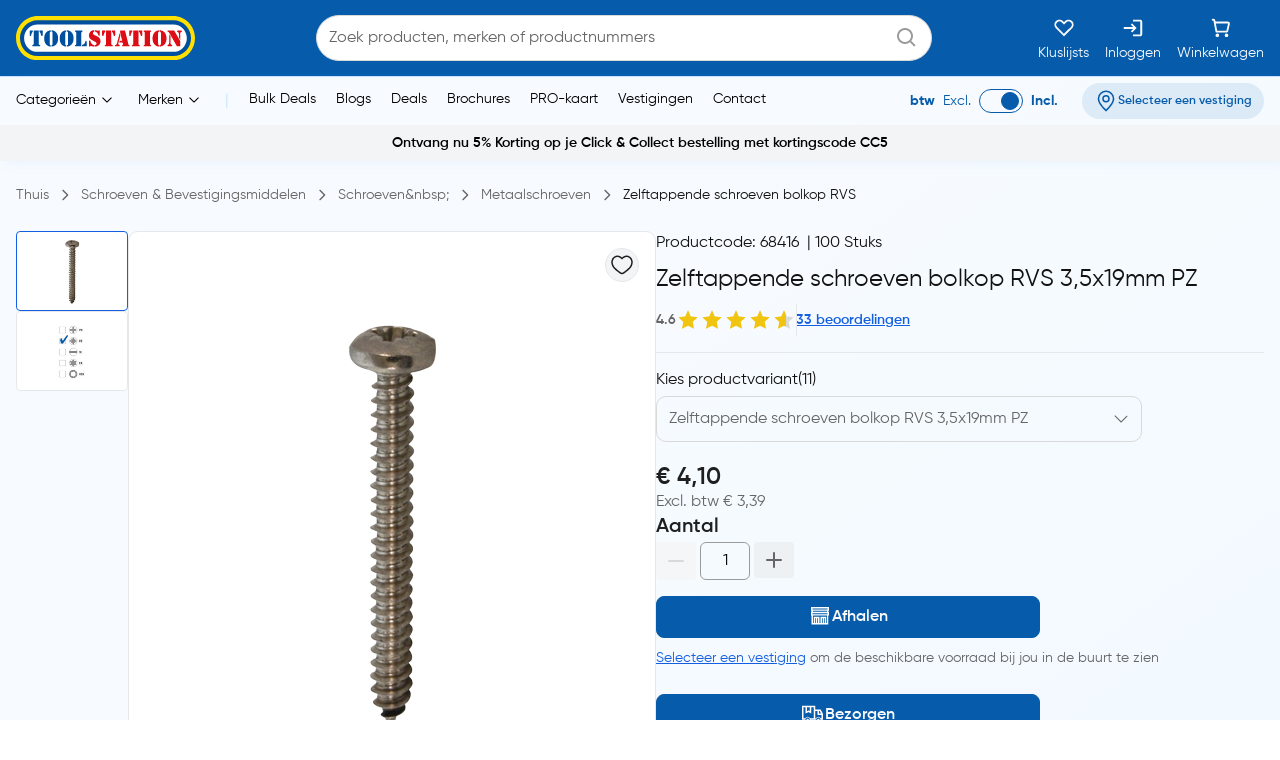

--- FILE ---
content_type: text/html;charset=utf-8
request_url: https://www.toolstation.be/zelftappende-schroeven-bolkop-rvs/p68416
body_size: 38723
content:
<!DOCTYPE html><html  lang="nl" data-capo=""><head><meta charset="utf-8">
<meta name="viewport" content="width=device-width, initial-scale=1">
<title>Zelftappende schroeven bolkop RVS</title>
<link rel="preconnect" href="https://cdn-ukwest.onetrust.com" crossorigin="anonymous">
<link rel="preconnect" href="https://cdn.toolstation.be/website" crossorigin="anonymous">
<script src="https://se.monetate.net/js/2/a-a77f9577/p/toolstation.be/entry.js" type="text/javascript"></script>
<link rel="stylesheet" href="/_nuxt/entry.CVEFDgqw.css" crossorigin>
<link rel="stylesheet" href="/_nuxt/carouselThumbnail.DHXAGmwn.css" crossorigin>
<link rel="preload" href="https://cdn-ukwest.onetrust.com/scripttemplates/otSDKStub.js" as="script" crossorigin="anonymous">
<link rel="preload" as="image" href="https://cdn.toolstation.be/website/images/logos/toolstation-logo-halo-1.svg">
<link fetchpriority="high" as="script" crossorigin="anonymous" referrerpolicy="no-referrer" href="https://cdn-ukwest.onetrust.com/scripttemplates/otSDKStub.js" rel="preload">
<script type="text/javascript">var monetateT = new Date().getTime();</script>
<link rel="alternate" hreflang="nl-BE" href="https://www.toolstation.be/zelftappende-schroeven-bolkop-rvs/p68416">
<meta name="title" content="Zelftappende schroeven bolkop RVS">
<meta name="description" content="• A2 kwaliteit">
<meta property="og:title" content="Zelftappende schroeven bolkop RVS">
<meta property="og:description" content="• A2 kwaliteit">
<meta property="og:image" content="https://cdn.toolstation.be/images/160916-BE/250/68416.jpg">
<meta property="og:type" content="product">
<meta property="og:url" content="http://www.toolstation.be/zelftappende-schroeven-bolkop-rvs/p68416">
<meta property="og:site_name" content="Gereedschap voor de professional - Toolstation">
<meta property="twitter:card" content="summary_large_image">
<meta property="twitter:title" content="Zelftappende schroeven bolkop RVS">
<meta property="twitter:description" content="• A2 kwaliteit">
<meta property="twitter:image" content="https://cdn.toolstation.be/images/160916-BE/250/68416.jpg">
<link rel="canonical" href="http://www.toolstation.be/zelftappende-schroeven-bolkop-rvs/p68416">
<script type="module" src="/_nuxt/asset/4.8.2/entry-CCdP-l2H.js" crossorigin></script>
<link rel="preload" as="fetch" fetchpriority="low" crossorigin="anonymous" href="/_nuxt/builds/meta/d4e3ccd5-fc83-42a3-8251-619bc36e6665.json"></head><body><div id="__nuxt"><div><!----><div class="nuxt-loading-indicator" style="position:fixed;top:0;right:0;left:0;pointer-events:none;width:auto;height:3px;opacity:0;background:repeating-linear-gradient(to right,#00dc82 0%,#34cdfe 50%,#0047e1 100%);background-size:Infinity% auto;transform:scaleX(0%);transform-origin:left;transition:transform 0.1s, height 0.4s, opacity 0.4s;z-index:999999;"></div><!--[--><div class="min-h-screen h-full bg-white md:bg-[linear-gradient(143.08deg,#F7FBFF_21.45%,#EEF7FF_78.55%)]"><!--[--><nav class="top-0 z-30 bg-white border-b border-[#C7E4FF] top-nav lg:block" data-testid="header"><div class="bg-primary rounded-b-xl sm:rounded-none top-div"><div class="max-w-screen-xl mx-auto px-4 py-2"><div class="row bg-primary items-center justify-between flex-wrap"><!--[--><div class="column is-5 lg:is-2 shrink-0" data-testid="column-header"><!--[--><a href="/" class="block max-w-max"><!--[--><img src="https://cdn.toolstation.be/website/images/logos/toolstation-logo-halo.svg" alt="logo" loading="lazy" class="cursor-pointer" height="44" width="179" data-testid="header-logo"><!--]--></a><!--]--></div><div class="column max-lg:is-12 lg:max-w-[50%] py-3 lg:py-0 order-3 lg:order-2" data-testid="column-algolia-search"><!--[--><form autocomplete="off"><div id="autocomplete-" class="flex flex-col w-full"><div id="autocomplete-template-" class="flex items-center space-x-2"><div class="flex items-center w-full gap-1 overflow-hidden font-normal border border-natural-light-grey dark:border-natural-grey min-w-max dark:bg-natural-dark-grey px-3 rounded-full bg-white"><!--[--><!--]--><div class="flex-grow flex items-center gap-2"><div class="flex-grow flex items-center"><input type="text" id="header-search-autocomplete-input" autocomplete="off" name="header-search" placeholder="Zoek producten, merken of productnummers" class="m-0 p-0 flex-grow peer text-idle-black dark:text-idle-white border-0 focus:ring-0 bg-transparent font-normal placeholder:font-normal placeholder:text-natural-grey dark:placeholder:text-natural-silver-grey py-2.5 text-base placeholder:text-base leading-6" data-testid="header-search-box" value><span></span></div><!--[--><svg data-testid="atom-icon" class="ts-icon text-natural-silver-grey h-6 w-6" style="height:24px;width:24px;"><use xlink:href="/static/icons/sprite.svg#bx:search"></use></svg><!--]--></div><!--[--><!--]--></div><!----></div><!----><!----><!----></div></form><!--]--></div><div class="column order-2 lg:order-3 flex grow-0 lg:py-0" data-testid="column-selectbox"><!--[--><div class="row items-center justify-end gap-2 sm:gap-6 text-idle-white py-0"><!--[--><div class="column" data-testid="column-saveList"><!--[--><a href="/account/saved-lists" class="hover:text-natural-light-grey cursor-pointer flex flex-col items-end lg:items-center lg:space-y-2" data-testid="header-save-list_header-link-save-list" aria-label="Kluslijsts"><!--[--><svg data-testid="atom-icon" class="ts-icon"><use xlink:href="/static/icons/sprite.svg#gg:heart"></use></svg><span class="font-normal text-[14px] leading-[12px] text-idle-white hidden lg:block whitespace-nowrap"><!--[-->Kluslijsts<!--]--></span><!--]--></a><!--]--></div><div class="column" data-testid="column-auth"><!--[--><a href="/login" class="hover:text-natural-light-grey cursor-pointer flex flex-col items-end lg:items-center lg:space-y-2" data-testid="header-auth_header-link-login" aria-label="Inloggen"><!--[--><svg data-testid="atom-icon" class="ts-icon"><use xlink:href="/static/icons/sprite.svg#mdi:sign-in"></use></svg><span class="font-normal text-[14px] leading-[12px] text-idle-white hidden lg:block whitespace-nowrap"><!--[-->Inloggen<!--]--></span><!--]--></a><!--]--></div><div class="column" data-testid="column-cart"><!--[--><a href="/trolley" class="hover:text-natural-light-grey cursor-pointer flex flex-col items-end lg:items-center" id="header-cart-link" data-testid="_header-link-cart" aria-label="Winkelwagen"><!--[--><span class="relative size-[22px]"><svg data-testid="atom-icon" class="ts-icon"><use xlink:href="/static/icons/sprite.svg#ci:shopping-cart-02"></use></svg><!----></span><span class="font-normal text-[14px] leading-[12px] text-idle-white hidden lg:block lg:mt-2"><!--[-->Winkelwagen<!--]--></span><!--]--></a><!--]--></div><div class="column block lg:hidden" data-testid="atom-column"><!--[--><div data-testid="column-hamburger"><svg data-testid="icon-hamburger" class="ts-icon hover:text-natural-light-grey cursor-pointer size-6"><use xlink:href="/static/icons/sprite.svg#radix-icons:hamburger-menu"></use></svg></div><!--[--><div class="text-center" data-testid="previewDirectory"><!--[--><!--]--></div><div id="drawer-" class="fixed z-40 max-h-screen bg-white transition-transform dark:bg-gray-800 right-0 p-4 overflow-y-auto translate-x-full w-[95%] h-full top-3 rounded-tl-lg rounded-bl-lg hide-scroll-bar px-0" tabindex="-1" aria-labelledby="drawer-label" data-testid="previewDirectory-drawer-container"><!--[--><div class="p-0"><!--[--><div><div class="row no-gutter items-center m-0 px-4 gap-x-2"><!--[--><div class="w-full *:px-0"><div class="column max-lg:is-12 lg:max-w-[50%] py-3 lg:py-0 order-3 lg:order-2" data-testid="column-algolia-search"><!--[--><form autocomplete="off"><div id="autocomplete-" class="flex flex-col w-full"><div id="autocomplete-template-" class="flex items-center space-x-2"><div class="flex items-center w-full gap-1 overflow-hidden font-normal border border-natural-light-grey dark:border-natural-grey min-w-max dark:bg-natural-dark-grey px-3 rounded-full bg-white"><!--[--><!--]--><div class="flex-grow flex items-center gap-2"><div class="flex-grow flex items-center"><input type="text" id="header-search-autocomplete-input" autocomplete="off" name="header-search" placeholder="Zoek producten, merken of productnummers" class="m-0 p-0 flex-grow peer text-idle-black dark:text-idle-white border-0 focus:ring-0 bg-transparent font-normal placeholder:font-normal placeholder:text-natural-grey dark:placeholder:text-natural-silver-grey py-2.5 text-base placeholder:text-base leading-6" data-testid="header-search-box" value><span></span></div><!--[--><svg data-testid="atom-icon" class="ts-icon text-natural-silver-grey h-6 w-6" style="height:24px;width:24px;"><use xlink:href="/static/icons/sprite.svg#bx:search"></use></svg><!--]--></div><!--[--><!--]--></div><!----></div><!----><!----><!----></div></form><!--]--></div></div><div><svg data-testid="atom-icon" color="#666666" class="ts-icon cursor-pointer text-gray-500 size-6"><use xlink:href="/static/icons/sprite.svg#radix-icons:cross-2"></use></svg></div><!--]--></div><div><div class="pb-5 pt-6"><div class="flex items-center my-2 px-4"><svg data-testid="atom-icon" class="ts-icon text-primary me-1"><use xlink:href="/static/icons/sprite.svg#bx:arrow-to-right"></use></svg><a href="/login" class="font-semibold text-primary !hover:underline"><!--[-->Inloggen<!--]--></a><span class="text-primary font-semibold mx-1">/</span><a href="/register" class="font-semibold text-primary !hover:underline"><!--[-->Maak een nieuw account aan.<!--]--></a></div></div><span class="relative flex justify-center items-center min-h-full before:content[&#39;&#39;] before:block before:absolute px-4 before:border-t before:top-1/2 before:left-0 before:w-full my-0 mx-4" id="divider-"><!--[--><!----><!--]--></span><div><div class="my-2 flex flex-col"><!--[--><div id="1" class="flex justify-between gap-3 py-3 px-4 text-gray-500 cursor-pointer"><div class="flex justify-between items-center w-full"><div class="flex items-center gap-2"><svg data-testid="atom-icon" class="ts-icon size-5"><use xlink:href="/static/icons/sprite.svg#tabler:category"></use></svg><p class="mb-0 font-semibold text-base text-gray-500" data-testid="mobile-primary-menu-item-categorieën"><!--[--><span data-testid="typography-text-span">Categorieën</span><!--]--></p></div><svg data-testid="atom-icon" class="ts-icon"><use xlink:href="/static/icons/sprite.svg#lucide:chevron-right"></use></svg></div></div><div id="2" class="flex justify-between gap-3 py-3 px-4 text-gray-500 cursor-pointer"><div class="flex justify-between items-center w-full"><div class="flex items-center gap-2"><svg data-testid="atom-icon" class="ts-icon size-5"><use xlink:href="/static/icons/sprite.svg#fluent:tag-28-regular"></use></svg><p class="mb-0 font-semibold text-base text-gray-500" data-testid="mobile-primary-menu-item-merken"><!--[--><span data-testid="typography-text-span">Merken</span><!--]--></p></div><svg data-testid="atom-icon" class="ts-icon"><use xlink:href="/static/icons/sprite.svg#lucide:chevron-right"></use></svg></div></div><!--]--><!----></div><span class="relative flex justify-center items-center min-h-full before:content[&#39;&#39;] before:block before:absolute px-4 before:border-t before:top-1/2 before:left-0 before:w-full my-0 mx-4" id="divider-"><!--[--><!----><!--]--></span></div><div class="mt-2"><div class="flex gap-2 items-center py-3 px-4"><!--[--><span class="font-bold text-primary" data-testid="header-vat-text">btw</span><span class="text-primary" data-testid="header-exculded-text">Excl.</span><label data-testid="menu-vat-toggle_header-vat-toggle-inc_toggle-label" for="menu-vat-toggle_header-vat-toggle-inc" class="w-fit relative inline-flex items-center cursor-pointer"><input class="sr-only peer" type="checkbox" id="menu-vat-toggle_header-vat-toggle-inc" data-testid="menu-vat-toggle_header-vat-toggle-inc" checked true-value="true" false-value="false" aria-label="menu-vat-toggle_header-vat-toggle-inc"><span class="peer dark:bg-natural-black peer-checked:after:translate-x-full after:content-[&quot;&quot;] after:absolute after:border after:rounded-full after:transition-all false peer-focus:outline-none peer-focus:ring-0 peer-focus:ring-primary rounded-full peer peer-checked:after:border-primary bg-transparent after:bg-primary border-primary border w-11 h-6 after:top-[3px] after:left-[4px] after:h-[18px] after:w-[18px]" data-testid="menu-vat-toggle_header-vat-toggle-inc_toggle-thumb"></span><!----></label><span class="font-bold text-primary" data-testid="header-includedvat-text">Incl.</span><!--]--></div><div><!--[--><div id="1"><a href="/account/order-history" class="flex justify-between gap-3 py-3 px-4 text-gray-500 cursor-pointer hover:bg-blue-50" data-testid="mobile-secondary-menu-item-bestellingen"><!--[--><span class="flex items-center gap-2"><svg data-testid="atom-icon" class="ts-icon size-5"><use xlink:href="/static/icons/sprite.svg#lucide:box"></use></svg><span class="font-semibold">Bestellingen</span></span><!--]--></a></div><!--]--></div></div><div class="mt-3 mx-4"><div id="cta-card-" data-testid="footer-cta" class="md:py-2 text-left"><!--[--><p class="text-[16px] leading-[24px] text-center lg:text-left mb-0 font-bold shrink max-md:mb-2 md:mr-2 text-idle-black"><!--[-->Download onze app<!--]--></p><!--]--><div class="flex gap-2 min-w-max"><!--[--><a href="https://apps.apple.com/app/toolstation-be/id1619951316" rel="noopener noreferrer" target="_blank" data-testid="footer-cta-download-apple-app" class="cursor-pointer flex items-center gap-0.5 border rounded-sm border-gray-500 p-2 bg-idle-black text-idle-white apple-footer-download"><svg data-testid="atom-icon" class="ts-icon mr-1 shrink-0" style="height:24px;width:24px;"><use xlink:href="/static/icons/sprite.svg#ic:sharp-apple"></use></svg><div class="text-left"><p class="leading-none text-[8px]">Downloaden in de</p><p class="leading-tight tracking-wider text-sm font-semibold"> App Store </p></div></a><a href="https://play.google.com/store/apps/details?id=com.toolstation.mobile_app.be&amp;pli=1" rel="noopener noreferrer" target="_blank" data-testid="footer-cta-download-google-play-app" class="cursor-pointer flex items-center gap-0.5 border rounded-sm border-gray-500 p-2 bg-idle-black text-idle-white android-footer-download"><img src="https://cdn.toolstation.be/website/icons/google-play.svg" alt="Google Play" loading="lazy" class="mr-1" height="24" width="24" style="height:24px;width:24px;"><div class="text-left"><p class="leading-none text-[8px]">DOWNLOAD VIA </p><p class="leading-tight tracking-wider text-sm font-semibold"> Google Play </p></div></a><!--]--></div></div></div></div></div><!--]--></div><!--]--></div><!--]--><!--]--></div><!--]--></div><!--]--></div><!--]--></div></div></div></nav><div class="shadow-[4px_3px_9.6px_0px_#8FBFEB1C]" data-testid="menu-header"><div class="max-w-screen-xl mx-auto px-4 py-0.5 md:py-1"><div class="row flex-wrap items-center"><!--[--><div class="column is-8 hidden lg:block" data-testid="column-categories"><!--[--><div class="row lg:space-x-5 px-2"><!--[--><!--[--><div class="inline-flex relative max-w-max cursor-pointer" data-testid="atom-tooltip"><!--[--><p class="font-normal text-[14px] leading-[20px] text-black whitespace-nowrap"><!--[--><span data-testid="header-categories-text">Categorieën</span><svg xmlns="http://www.w3.org/2000/svg" width="22" height="22" viewBox="0 0 21 21" class="inline-block"><path fill="none" stroke="currentColor" stroke-linecap="round" stroke-linejoin="round" d="m14.5 8.5l-4 4l-4-4" stroke-width="1"></path></svg><!--]--></p><!--]--></div><div id="tooltip-" role="tooltip" class="tooltip absolute !z-40 invisible opacity-0 inline-block shadow-secondary-black/25 dark:shadow transition-opacity duration-300 rounded-md dark:bg-natural-dark-grey !mt-3 !inset-0 translate-x-0 translate-y-0 max-h-[80vh] !top-0 z-100 max-w-screen-xl !mx-auto shadow-none border-0 !p-0 bg-transparent"><div class="inline-flex px-4 space-x-4 items-start *:max-w-none *:w-full w-full"><div class="font-medium text-secondary-black dark:text-idle-white text-sm max-w-max"><!--[--><span></span><!--]--></div><!--[--><!----><!--]--></div><div style="display:none;" data-popper-arrow class="tooltip-arrow after:!border-0 after:bg-natural-soft-white dark:after:bg-natural-dark-grey after:shadow-secondary-black/25 before:!hidden after:!w-3 after:!h-3 after:shadow-[-3px_-2px_5px_-1px]"></div></div><!--]--><!--[--><div class="inline-flex relative max-w-max cursor-pointer" data-testid="atom-tooltip"><!--[--><p class="font-normal text-[14px] leading-[20px] text-black whitespace-nowrap"><!--[--><span data-testid="header-brands-text">Merken</span><svg xmlns="http://www.w3.org/2000/svg" width="22" height="22" viewBox="0 0 21 21" class="inline-block"><path fill="none" stroke="currentColor" stroke-linecap="round" stroke-linejoin="round" d="m14.5 8.5l-4 4l-4-4" stroke-width="1"></path></svg><!--]--></p><!--]--></div><div id="tooltip-" role="tooltip" class="tooltip absolute !z-40 invisible opacity-0 inline-block shadow-secondary-black/25 dark:shadow transition-opacity duration-300 rounded-md dark:bg-natural-dark-grey !mt-3 !inset-0 translate-x-0 translate-y-0 max-h-[80vh] !top-0 z-100 max-w-screen-xl !mx-auto shadow-none border-0 !p-0 bg-transparent"><div class="px-4 space-x-4 items-start flex w-full *:max-w-none *:w-full"><div class="font-medium text-secondary-black dark:text-idle-white text-sm max-w-max"><!--[--><div class="bg-white max-sm:px-4 border w-full"><div class="row sm:px-7 sm:py-3 max-sm:pt-6 max-sm:pb-4"><!--[--><div class="row gap-2 m-0"><!--[--><svg data-testid="atom-icon" color="#666666" class="ts-icon cursor-pointer text-secondary-black"><use xlink:href="/static/icons/sprite.svg#iconamoon:arrow-left-2-duotone"></use></svg><p class="mb-0 block text-base md:text-2xl font-bold text-secondary-black sm:hidden"><!--[--><span data-testid="typography-text-span">Topmerken</span><!--]--></p><p class="ts-title relative mb-0 text-base md:text-2xl font-semibold text-secondary-black hidden sm:block" id="title-" data-testid="top-brand-menu-header"><!--[--><!--[-->Topmerken<!--]--><!--]--></p><!--]--></div><!--]--></div><div class="row flex justify-center align-center mt-2 sm:mt-3 w-full"><!--[--><div class="column max-sm:p-0 max-sm:is-12 sm:min-w-max justify-center" data-testid="atom-column"><!--[--><!--]--></div><div class="column max-sm:is-5 max-w-max hidden sm:flex" data-testid="atom-column"><!--[--><img src="https://cdn.toolstation.be/website/images/brand-banner.webp" alt="brandBannerImg" loading="lazy" class="rounded-md" width="428" height="217"><!--]--></div><!--]--></div><div class="row is-centered sm:w-[50rem] py-3"><!--[--><a href="/merk" class="text-primary text-base font-semibold underline" data-testid="link-to-brand-listing-page"><!--[-->Bekijk alles<!--]--></a><!--]--></div></div><!--]--></div><!--[--><!----><!--]--></div><div style="display:none;" data-popper-arrow class="tooltip-arrow after:!border-0 after:bg-natural-soft-white dark:after:bg-natural-dark-grey after:shadow-secondary-black/25 before:!hidden after:!w-3 after:!h-3 after:shadow-[-3px_-2px_5px_-1px]"></div></div><!--]--><span class="text-[#C7E4FF]"> | </span><!--[--><a href="https://www.toolstation.be/search?q=CAT13BULKDEALS" rel="noopener noreferrer" target="_self" class="cursor-pointer hover:text-primary font-normal text-sm" data-testid="header-link-https://www.toolstation.be/search?q=CAT13BULKDEALS"><!--[-->Bulk Deals<!--]--></a><a href="/blogs" class="cursor-pointer hover:text-primary font-normal text-sm" data-testid="header-link-blogs"><!--[-->Blogs<!--]--></a><a href="/content/deals/" class="cursor-pointer hover:text-primary font-normal text-sm" data-testid="header-link-content/deals/"><!--[-->Deals<!--]--></a><a href="/content/brochures/" class="cursor-pointer hover:text-primary font-normal text-sm" data-testid="header-link-content/brochures/"><!--[-->Brochures<!--]--></a><a href="/content/pro" class="cursor-pointer hover:text-primary font-normal text-sm" data-testid="header-link-content/pro"><!--[-->PRO-kaart<!--]--></a><a href="/branches" class="cursor-pointer hover:text-primary font-normal text-sm" data-testid="header-link-branches"><!--[-->Vestigingen<!--]--></a><a href="/contact" class="cursor-pointer hover:text-primary font-normal text-sm" data-testid="header-link-contact"><!--[-->Contact<!--]--></a><!--]--><!--]--></div><!--]--></div><div class="column min-w-max ml-auto lg:is-3 text-right md:py-0" data-testid="column-vat"><!--[--><div class="flex justify-between items-center lg:justify-end space-x-6 max-md:py-0"><div class="font-normal text-[14px] leading-[20px] flex text-primary items-center lg:justify-end space-x-2 mb-0"><!--[--><!--[--><span class="font-bold text-primary" data-testid="header-vat-text">btw</span><span class="text-primary" data-testid="header-exculded-text">Excl.</span><label data-testid="menu-vat-toggle_header-vat-toggle-inc_toggle-label" for="menu-vat-toggle_header-vat-toggle-inc" class="w-fit relative inline-flex items-center cursor-pointer"><input class="sr-only peer" type="checkbox" id="menu-vat-toggle_header-vat-toggle-inc" data-testid="menu-vat-toggle_header-vat-toggle-inc" checked true-value="true" false-value="false" aria-label="menu-vat-toggle_header-vat-toggle-inc"><span class="peer dark:bg-natural-black peer-checked:after:translate-x-full after:content-[&quot;&quot;] after:absolute after:border after:rounded-full after:transition-all false peer-focus:outline-none peer-focus:ring-0 peer-focus:ring-primary rounded-full peer peer-checked:after:border-primary bg-transparent after:bg-primary border-primary border w-11 h-6 after:top-[3px] after:left-[4px] after:h-[18px] after:w-[18px]" data-testid="menu-vat-toggle_header-vat-toggle-inc_toggle-thumb"></span><!----></label><span class="font-bold text-primary" data-testid="header-includedvat-text">Incl.</span><!--]--><!--]--></div><!--[--><span class="inline-flex gap-1 items-center text-nowrap border-none text-base px-3 py-1.5 rounded-full select-none hover:bg-info/20 transition-colors font-semibold text-primary max-md:bg-transparent bg-[#065CAB1A] max-md:p-0 cursor-pointer" data-testid="atom-tag"><!----><!--[--><svg data-testid="atom-icon" class="ts-icon shrink-0"><use xlink:href="/static/icons/sprite.svg#ep:location"></use></svg><span class="text-[16px] leading-[24px] font-semibold md:text-xs text-primary" data-testid="header-branch-text"><!--[-->Selecteer een vestiging<!--]--></span><!--]--></span><!----><!--]--></div><!--]--></div><!--]--></div></div><div class="sticky top-0 z-10 w-full"><!--[--><!--[--><script data-id="builderio-init-variants-fns" nonce>
  window.builderIoAbTest = function updateCookiesAndStyles(contentId, variants, isHydrationTarget, isAngularSDK) {
  function getAndSetVariantId() {
    function setCookie(name, value, days) {
      let expires = '';
      if (days) {
        const date = new Date();
        date.setTime(date.getTime() + days * 24 * 60 * 60 * 1000);
        expires = '; expires=' + date.toUTCString();
      }
      document.cookie = name + '=' + (value || '') + expires + '; path=/' + '; Secure; SameSite=None';
    }
    function getCookie(name) {
      const nameEQ = name + '=';
      const ca = document.cookie.split(';');
      for (let i = 0; i < ca.length; i++) {
        let c = ca[i];
        while (c.charAt(0) === ' ') c = c.substring(1, c.length);
        if (c.indexOf(nameEQ) === 0) return c.substring(nameEQ.length, c.length);
      }
      return null;
    }
    const cookieName = `builder.tests.${contentId}`;
    const variantInCookie = getCookie(cookieName);
    const availableIDs = variants.map(vr => vr.id).concat(contentId);
    if (variantInCookie && availableIDs.includes(variantInCookie)) {
      return variantInCookie;
    }
    let n = 0;
    const random = Math.random();
    for (let i = 0; i < variants.length; i++) {
      const variant = variants[i];
      const testRatio = variant.testRatio;
      n += testRatio;
      if (random < n) {
        setCookie(cookieName, variant.id);
        return variant.id;
      }
    }
    setCookie(cookieName, contentId);
    return contentId;
  }
  const winningVariantId = getAndSetVariantId();
  let styleEl = document.currentScript?.previousElementSibling;
  if (isAngularSDK) {
    styleEl = document.currentScript?.parentElement?.previousElementSibling?.querySelector('style');
  }
  if (isHydrationTarget) {
    styleEl.remove();
    const thisScriptEl = document.currentScript;
    thisScriptEl?.remove();
  } else {
    const newStyleStr = variants.concat({
      id: contentId
    }).filter(variant => variant.id !== winningVariantId).map(value => {
      return `.variant-${value.id} {  display: none; }
        `;
    }).join('');
    styleEl.innerHTML = newStyleStr;
  }
}
  window.builderIoRenderContent = function updateVariantVisibility(variantContentId, defaultContentId, isHydrationTarget) {
  if (!navigator.cookieEnabled) {
    return;
  }
  function getCookie(name) {
    const nameEQ = name + '=';
    const ca = document.cookie.split(';');
    for (let i = 0; i < ca.length; i++) {
      let c = ca[i];
      while (c.charAt(0) === ' ') c = c.substring(1, c.length);
      if (c.indexOf(nameEQ) === 0) return c.substring(nameEQ.length, c.length);
    }
    return null;
  }
  const cookieName = `builder.tests.${defaultContentId}`;
  const winningVariant = getCookie(cookieName);
  const parentDiv = document.currentScript?.parentElement;
  const isDefaultContent = variantContentId === defaultContentId;
  const isWinningVariant = winningVariant === variantContentId;
  if (isWinningVariant && !isDefaultContent) {
    parentDiv?.removeAttribute('hidden');
    parentDiv?.removeAttribute('aria-hidden');
  } else if (!isWinningVariant && isDefaultContent) {
    parentDiv?.setAttribute('hidden', 'true');
    parentDiv?.setAttribute('aria-hidden', 'true');
  }
  if (isHydrationTarget) {
    if (!isWinningVariant) {
      parentDiv?.remove();
    }
    const thisScriptEl = document.currentScript;
    thisScriptEl?.remove();
  }
  return;
}
  </script><script data-id="builderio-init-personalization-variants-fns" nonce>
  window.filterWithCustomTargeting = function filterWithCustomTargeting(userAttributes, query, startDate, endDate) {
  function isString(val) {
    return typeof val === 'string';
  }
  function isNumber(val) {
    return typeof val === 'number';
  }
  function objectMatchesQuery(userattr, query) {
    const result = (() => {
      const property = query.property;
      const operator = query.operator;
      let testValue = query.value;
      if (query && query.property === 'urlPath' && query.value && typeof query.value === 'string' && query.value !== '/' && query.value.endsWith('/')) {
        testValue = query.value.slice(0, -1);
      }
      if (!(property && operator)) {
        return true;
      }
      if (Array.isArray(testValue)) {
        if (operator === 'isNot') {
          return testValue.every(val => objectMatchesQuery(userattr, {
            property,
            operator,
            value: val
          }));
        }
        return !!testValue.find(val => objectMatchesQuery(userattr, {
          property,
          operator,
          value: val
        }));
      }
      const value = userattr[property];
      if (Array.isArray(value)) {
        return value.includes(testValue);
      }
      switch (operator) {
        case 'is':
          return value === testValue;
        case 'isNot':
          return value !== testValue;
        case 'contains':
          return (isString(value) || Array.isArray(value)) && value.includes(String(testValue));
        case 'startsWith':
          return isString(value) && value.startsWith(String(testValue));
        case 'endsWith':
          return isString(value) && value.endsWith(String(testValue));
        case 'greaterThan':
          return isNumber(value) && isNumber(testValue) && value > testValue;
        case 'lessThan':
          return isNumber(value) && isNumber(testValue) && value < testValue;
        case 'greaterThanOrEqualTo':
          return isNumber(value) && isNumber(testValue) && value >= testValue;
        case 'lessThanOrEqualTo':
          return isNumber(value) && isNumber(testValue) && value <= testValue;
        default:
          return false;
      }
    })();
    return result;
  }
  const item = {
    query,
    startDate,
    endDate
  };
  const now = userAttributes.date && new Date(userAttributes.date) || new Date();
  if (item.startDate && new Date(item.startDate) > now) {
    return false;
  } else if (item.endDate && new Date(item.endDate) < now) {
    return false;
  }
  if (!item.query || !item.query.length) {
    return true;
  }
  return item.query.every(filter => {
    return objectMatchesQuery(userAttributes, filter);
  });
}
  window.builderIoPersonalization = function getPersonalizedVariant(variants, blockId, isHydrationTarget, locale) {
  if (!navigator.cookieEnabled) {
    return;
  }
  function getCookie(name) {
    const nameEQ = name + '=';
    const ca = document.cookie.split(';');
    for (let i = 0; i < ca.length; i++) {
      let c = ca[i];
      while (c.charAt(0) == ' ') c = c.substring(1, c.length);
      if (c.indexOf(nameEQ) == 0) return c.substring(nameEQ.length, c.length);
    }
    return null;
  }
  const attributes = JSON.parse(getCookie('builder.userAttributes') || '{}');
  if (locale) {
    attributes.locale = locale;
  }
  const winningVariantIndex = variants?.findIndex(function (variant) {
    return window.filterWithCustomTargeting(attributes, variant.query, variant.startDate, variant.endDate);
  });
  const parentDiv = document.currentScript?.parentElement;
  const variantId = parentDiv?.getAttribute('data-variant-id');
  const isDefaultVariant = variantId === `${blockId}-default`;
  const isWinningVariant = winningVariantIndex !== -1 && variantId === `${blockId}-${winningVariantIndex}` || winningVariantIndex === -1 && isDefaultVariant;
  if (isWinningVariant && !isDefaultVariant) {
    parentDiv?.removeAttribute('hidden');
    parentDiv?.removeAttribute('aria-hidden');
  } else if (!isWinningVariant && isDefaultVariant) {
    parentDiv?.setAttribute('hidden', 'true');
    parentDiv?.setAttribute('aria-hidden', 'true');
  }
  if (isHydrationTarget) {
    if (!isWinningVariant) {
      const itsStyleEl = parentDiv?.previousElementSibling;
      if (itsStyleEl) {
        itsStyleEl.remove();
      }
      parentDiv?.remove();
    }
    const thisScript = document.currentScript;
    if (thisScript) {
      thisScript.remove();
    }
  }
}
  window.updateVisibilityStylesScript = function updateVisibilityStylesScript(variants, blockId, isHydrationTarget, locale) {
  function getCookie(name) {
    const nameEQ = name + '=';
    const ca = document.cookie.split(';');
    for (let i = 0; i < ca.length; i++) {
      let c = ca[i];
      while (c.charAt(0) == ' ') c = c.substring(1, c.length);
      if (c.indexOf(nameEQ) == 0) return c.substring(nameEQ.length, c.length);
    }
    return null;
  }
  const visibilityStylesEl = document.currentScript?.previousElementSibling;
  if (!visibilityStylesEl) {
    return;
  }
  if (isHydrationTarget) {
    visibilityStylesEl.remove();
    const currentScript = document.currentScript;
    if (currentScript) {
      currentScript.remove();
    }
  } else {
    const attributes = JSON.parse(getCookie('builder.userAttributes') || '{}');
    if (locale) {
      attributes.locale = locale;
    }
    const winningVariantIndex = variants?.findIndex(function (variant) {
      return window.filterWithCustomTargeting(attributes, variant.query, variant.startDate, variant.endDate);
    });
    if (winningVariantIndex !== -1) {
      let newStyleStr = variants?.map((_, index) => {
        if (index === winningVariantIndex) return '';
        return `div[data-variant-id="${blockId}-${index}"] { display: none !important; } `;
      }).join('') || '';
      newStyleStr += `div[data-variant-id="${blockId}-default"] { display: none !important; } `;
      visibilityStylesEl.innerHTML = newStyleStr;
    }
  }
}
  </script><!--]--><!----><div builder-content-id="cf981668453b4984a5b3e4369f17dedd" builder-model="page" class="variant-cf981668453b4984a5b3e4369f17dedd" style=""><!--[--><!----><style data-id="builderio-content" nonce>.builder-button {
  all: unset;
}

.builder-text > p:first-of-type, .builder-text > .builder-paragraph:first-of-type {
  margin: 0;
}
.builder-text > p, .builder-text > .builder-paragraph {
  color: inherit;
  line-height: inherit;
  letter-spacing: inherit;
  font-weight: inherit;
  font-size: inherit;
  text-align: inherit;
  font-family: inherit;
}</style><div class="builder-blocks component-tqyw9m0iue" style="" data-v-161c6b74><!--[--><!--[--><!--]--><!--[--><!--[--><style data-id="builderio-block" nonce>.builder-93ee04d3da634b6481869ebbb6803811 {
    display: flex;
flex-direction: column;
position: relative;
flex-shrink: 0;
box-sizing: border-box;
pointer-events: auto;
  } @media (max-width: 991px) {
      .builder-93ee04d3da634b6481869ebbb6803811 {
    display: flex;
  }
    } @media (max-width: 640px) {
      .builder-93ee04d3da634b6481869ebbb6803811 {
    display: flex;
  }
    }  </style><!--[--><!--[--><div builder-id="builder-93ee04d3da634b6481869ebbb6803811" style="" class="builder-93ee04d3da634b6481869ebbb6803811 builder-block"><!--[--><!--[--><div style="background-color:#F3F4F6;" class="tc-site-banner"><div class="flex max-w-screen-xl mx-auto py-2 divide-x-2 text-sm *:px-4 justify-start md:justify-center max-md:overflow-x-auto hide-scroll-bar"><!--[--><div class="flex gap-1 max-md:min-w-max mx-auto items-center" to><!----><p class="text-natural-black text-[14px] leading-[20px] font-semibold" style="color:#000000;"><!--[-->Ontvang nu 5% Korting op je Click &amp; Collect bestelling met kortingscode CC5<!--]--></p></div><!--]--></div></div><!--[--><!--]--><!--]--><!--]--></div><!--]--><!--]--><!--]--><!--[--><style data-id="builderio-block" nonce>.builder-pixel-6up7oo6zw98 {
    height: 0;
width: 0;
display: block;
opacity: 0;
overflow: hidden;
pointer-events: none;
  }    </style><!--[--><img src="https://cdn.builder.io/api/v1/pixel?apiKey=e7be26051be34c279ad9f9a53676aa46" aria-hidden="true" alt role="presentation" width="0" height="0" builder-id="builder-pixel-6up7oo6zw98" style="" class="builder-pixel-6up7oo6zw98 builder-block"><!--]--><!--]--><!--]--><!--]--></div><!--]--></div><!--]--></div></div><!--]--><div class="mb-0 pb-12"><div class="mx-auto max-w-screen-xl px-4"><!--[--><div><!--[--><!----><div><section><div class="flex items-center pb-0 lg:pb-2.5 pt-2 mb-6 lg:my-4"><!--[--><!--[--><a href="/" class="font-normal text-natural-grey text-[14px] leading-[20px] mb-0"><!--[--><span>Thuis</span><!--]--></a><svg data-testid="atom-icon" class="ts-icon mx-1 lg:mx-2 text-natural-grey !size-4 my-auto"><use xlink:href="/static/icons/sprite.svg#flowbite:angle-right-outline"></use></svg><!--]--><!--[--><a href="/schroeven-bevestigingsmiddelen/c10" class="font-normal text-natural-grey text-[14px] leading-[20px] mb-0"><!--[--><span>Schroeven &amp; Bevestigingsmiddelen</span><!--]--></a><svg data-testid="atom-icon" class="ts-icon mx-1 lg:mx-2 text-natural-grey !size-4 my-auto"><use xlink:href="/static/icons/sprite.svg#flowbite:angle-right-outline"></use></svg><!--]--><!--[--><a href="/schroeven-bevestigingsmiddelen/schroevennbsp/c623" class="font-normal text-natural-grey text-[14px] leading-[20px] mb-0"><!--[--><span>Schroeven&amp;nbsp;</span><!--]--></a><svg data-testid="atom-icon" class="ts-icon mx-1 lg:mx-2 text-natural-grey !size-4 my-auto"><use xlink:href="/static/icons/sprite.svg#flowbite:angle-right-outline"></use></svg><!--]--><!--[--><a href="/schroeven-bevestigingsmiddelen/metaalschroeven/c67" class="font-normal text-natural-grey text-[14px] leading-[20px] mb-0"><!--[--><span>Metaalschroeven</span><!--]--></a><svg data-testid="atom-icon" class="ts-icon mx-1 lg:mx-2 text-natural-grey !size-4 my-auto"><use xlink:href="/static/icons/sprite.svg#flowbite:angle-right-outline"></use></svg><!--]--><!--[--><a aria-current="page" href="/zelftappende-schroeven-bolkop-rvs/p68416" class="router-link-active router-link-exact-active font-normal text-[14px] leading-[20px] mb-0 text-idle-black"><!--[--><span>Zelftappende schroeven bolkop RVS</span><!--]--></a><!----><!--]--><!--]--></div><div class="mb-0"><div class="mx-auto max-w-screen-xl px-0"><!--[--><div class="row no-gutter items-start max-lg:flex-col gap-4"><!--[--><div class="max-lg:w-full lg:sticky top-[30px]"><!----><!----><div class="product-thumbnail lg:max-h-[520px] lg:max-w-[640px] flex flex-col-reverse lg:flex-row gap-2"><div class="min-w-[112px] shrink-0"><div class="embla relative group px-0"><div class="embla__viewport overflow-hidden"><div class="embla__container flex flex-row lg:flex-col lg:gap-2 lg:max-h-[520px]"><!--[--><!--[--><div class="embla__slide min-w-0 p-1 flex-[0_0_auto] w-[112px] h-[80px] lg:p-0"><!--[--><button data-testid="carousel-button-pdp-Zelftappende schroeven bolkop RVS-thumbnail" type="button" class="flex justify-center w-full h-full bg-white rounded border p-2 overflow-hidden border-info"><img src="https://cdn.toolstation.be/images/160916-BE/250/68416.jpg" alt="Zelftappende schroeven bolkop RVS 1" loading="lazy" width="64" height="64"></button><!--]--></div><div class="embla__slide min-w-0 p-1 flex-[0_0_auto] w-[112px] h-[80px] lg:p-0"><!--[--><button data-testid="carousel-button-pdp-Zelftappende schroeven bolkop RVS-thumbnail" type="button" class="flex justify-center w-full h-full bg-white rounded border border-grey p-2 overflow-hidden"><img src="https://cdn.toolstation.nl/images/140211-NL/250/68416-24.jpg" alt="Zelftappende schroeven bolkop RVS 2" loading="lazy" width="64" height="64"></button><!--]--></div><!--]--><!--]--></div></div><div class="embla__controls"><div class="embla__buttons"><!----><!----></div><!----></div></div></div><div class="grow relative bg-white lg:border lg:border-grey lg:rounded-lg md:min-w-[520px]"><div class="flex md:p-4" data-testid="organism-media"><!--[--><div class="leading-relaxed basis-auto shrink grow flex items-center"><!--[--><!--]--></div><div class="ms-auto shrink-0"><!--[--><button type="button" is-saved="false" data-testid="pdp-Zelftappende schroeven bolkop RVS-thumbnail-save-list" class="font-semibold inline-flex justify-center items-center gap-2 border text-natural-black bg-natural-soft-white text-[16px] leading-[24px] rounded-full hover:bg-natural-light-grey p-1"><!--[--><svg data-testid="atom-icon" class="ts-icon"><use xlink:href="/static/icons/sprite.svg#solar:heart-linear"></use></svg><!--]--></button><!--]--></div><!--]--></div><div class="lg:py-6"><div class="embla relative group px-0"><div class="embla__viewport overflow-hidden main"><div class="embla__container flex"><!--[--><!--[--><div class="embla__slide min-w-0 flex-[0_0_calc(100%/1)] p-1 flex items-center justify-center lg:p-0"><!--[--><img src="https://cdn.toolstation.be/images/160916-BE/800/68416.jpg" alt="Zelftappende schroeven bolkop RVS" loading="lazy" data-testid="pdp-Zelftappende schroeven bolkop RVS-thumbnail-image" class="w-auto max-w-[200px] md:max-w-[400px] cu rsor-pointer" width="400" height="400"><!--]--></div><div class="embla__slide min-w-0 flex-[0_0_calc(100%/1)] p-1 flex items-center justify-center lg:p-0"><!--[--><img src="https://cdn.toolstation.nl/images/140211-NL/800/68416-24.jpg" alt="Zelftappende schroeven bolkop RVS" loading="lazy" data-testid="pdp-Zelftappende schroeven bolkop RVS-thumbnail-image" class="w-auto max-w-[200px] md:max-w-[400px] cu rsor-pointer" width="400" height="400"><!--]--></div><!--]--><!--]--></div></div><!----></div></div><!----></div><span></span></div></div><div class="grow max-lg:w-full"><div class="row m-0 mb-2 justify-between"><!--[--><p class="text-natural-grey text-[16px] leading-[24px] font-semibold mb-0"><!--[--><!----><span class="text-idle-black font-medium mr-2">Productcode: 68416</span><span class="text-idle-black font-medium">| 100 Stuks</span><!--]--></p><!--]--></div><div><h1 class="font-semibold text-[24px] mb-2 text-idle-black leading-snug"><!--[--><span class="font-normal" data-testid="product-name-Zelftappende schroeven bolkop RVS-desktop">Zelftappende schroeven bolkop RVS 3,5x19mm PZ</span><!--]--></h1><div class="text-natural-grey text-[14px] leading-[20px] mb-3 flex items-center gap-2 font-semibold"><!--[--><span>4.6</span><div class="inline-flex items-center" id><!--[--><div class="" data-testid="molecule-ratings-stars"><svg data-testid="molecule-ratings" class="w-6 h-6" viewBox="0 0 24 24" fill="none" xmlns="http://www.w3.org/2000/svg"><defs><linearGradient id="star-fill-0-" x1="0" x2="1" y1="0" y2="0"><stop offset="0%" stop-color="#F1C40F"></stop><stop offset="100%" stop-color="#F1C40F"></stop><stop offset="100%" stop-color="#D9D9D9"></stop></linearGradient></defs><path d="M12 2L14.66 8.34L21.52 9.27L16.76 13.97L18.04 20.76L12 17.77L5.96 20.76L7.24 13.97L2.48 9.27L9.34 8.34L12 2Z" fill="url(#star-fill-0-)"></path></svg></div><div class="" data-testid="molecule-ratings-stars"><svg data-testid="molecule-ratings" class="w-6 h-6" viewBox="0 0 24 24" fill="none" xmlns="http://www.w3.org/2000/svg"><defs><linearGradient id="star-fill-1-" x1="0" x2="1" y1="0" y2="0"><stop offset="0%" stop-color="#F1C40F"></stop><stop offset="100%" stop-color="#F1C40F"></stop><stop offset="100%" stop-color="#D9D9D9"></stop></linearGradient></defs><path d="M12 2L14.66 8.34L21.52 9.27L16.76 13.97L18.04 20.76L12 17.77L5.96 20.76L7.24 13.97L2.48 9.27L9.34 8.34L12 2Z" fill="url(#star-fill-1-)"></path></svg></div><div class="" data-testid="molecule-ratings-stars"><svg data-testid="molecule-ratings" class="w-6 h-6" viewBox="0 0 24 24" fill="none" xmlns="http://www.w3.org/2000/svg"><defs><linearGradient id="star-fill-2-" x1="0" x2="1" y1="0" y2="0"><stop offset="0%" stop-color="#F1C40F"></stop><stop offset="100%" stop-color="#F1C40F"></stop><stop offset="100%" stop-color="#D9D9D9"></stop></linearGradient></defs><path d="M12 2L14.66 8.34L21.52 9.27L16.76 13.97L18.04 20.76L12 17.77L5.96 20.76L7.24 13.97L2.48 9.27L9.34 8.34L12 2Z" fill="url(#star-fill-2-)"></path></svg></div><div class="" data-testid="molecule-ratings-stars"><svg data-testid="molecule-ratings" class="w-6 h-6" viewBox="0 0 24 24" fill="none" xmlns="http://www.w3.org/2000/svg"><defs><linearGradient id="star-fill-3-" x1="0" x2="1" y1="0" y2="0"><stop offset="0%" stop-color="#F1C40F"></stop><stop offset="100%" stop-color="#F1C40F"></stop><stop offset="100%" stop-color="#D9D9D9"></stop></linearGradient></defs><path d="M12 2L14.66 8.34L21.52 9.27L16.76 13.97L18.04 20.76L12 17.77L5.96 20.76L7.24 13.97L2.48 9.27L9.34 8.34L12 2Z" fill="url(#star-fill-3-)"></path></svg></div><div class="" data-testid="molecule-ratings-stars"><svg data-testid="molecule-ratings" class="w-6 h-6" viewBox="0 0 24 24" fill="none" xmlns="http://www.w3.org/2000/svg"><defs><linearGradient id="star-fill-4-" x1="0" x2="1" y1="0" y2="0"><stop offset="0%" stop-color="#F1C40F"></stop><stop offset="60.609999999999964%" stop-color="#F1C40F"></stop><stop offset="60.609999999999964%" stop-color="#D9D9D9"></stop></linearGradient></defs><path d="M12 2L14.66 8.34L21.52 9.27L16.76 13.97L18.04 20.76L12 17.77L5.96 20.76L7.24 13.97L2.48 9.27L9.34 8.34L12 2Z" fill="url(#star-fill-4-)"></path></svg></div><!--]--><!--[--><!----><!--]--></div><!--[--><span class="relative flex justify-center items-center min-h-full before:content[&#39;&#39;] before:block before:absolute py-4 before:border-l before:top-0 before:left-1/2 before:h-full mx-0" id="divider-"><!--[--><!----><!--]--></span><p data-testid="pdp-Zelftappende schroeven bolkop RVS-rating" class="hyperlink_text">33 beoordelingen</p><!--]--><!--]--></div></div><!----><div class="mb-4 md:mb-5"><span class="relative flex justify-center items-center min-h-full before:content[&#39;&#39;] before:block before:absolute my-4 px-4 before:border-t before:top-1/2 before:left-0 before:w-full" id="divider-"><!--[--><!----><!--]--></span><label for="" class="flex gap-2 font-medium text-idle-black pb-1 max-w-max">Kies productvariant <p>(11)</p></label><div id="select-box-" role="form" class="relative lg:w-[80%]"><div tabindex="0" data-testid="root-pdp-Zelftappende schroeven bolkop RVS-variations" class="inline relative cursor-pointer"><!--[--><div class=""><div class="relative flex items-center" style="background-color:inherit;"><label class="flex-col bg-red-500 w-full text-xs font-normal text-natural-grey inline-flex gap-1 group has-[:focus]:text-primary has-[:focus]:dark:text-info-dark" data-testid="atom-label-label" style="background-color:inherit;"><!----><!--[--><div class="flex items-center gap-1 overflow-hidden font-normal border border-natural-light-grey dark:border-natural-grey min-w-max px-3 rounded-lg w-full bg-transparent cursor-pointer"><!--[--><!--]--><div class="flex-grow flex items-center gap-2"><div class="flex-grow flex items-center"><input type="text" id="select-input-" placeholder="Zelftappende schroeven bolkop RVS 3,5x19mm PZ" readonly autocomplete="off" class="m-0 p-0 flex-grow peer text-idle-black dark:text-idle-white border-0 focus:ring-0 bg-transparent font-normal placeholder:font-normal placeholder:text-natural-grey dark:placeholder:text-natural-silver-grey py-2.5 text-base placeholder:text-base leading-6 cursor-pointer" data-testid="pdp-Zelftappende schroeven bolkop RVS-variations-input" value><span></span></div><!--[--><!----><!--]--></div><!--[--><div class="shrink-0"><!--[--><svg data-testid="atom-icon" class="ts-icon transition-transform duration-200 cursor-pointer !size-4" aria-hidden="true"><use xlink:href="/static/icons/sprite.svg#uiw:down"></use></svg><!--]--></div><!--]--></div><!--]--></label></div><!--[--><!----><!--]--></div><!--]--></div><ul id="listbox-" data-testid="pdp-Zelftappende schroeven bolkop RVS-variations" role="listbox" class="absolute w-full max-w-full z-20 hidden overflow-y-auto border border-natural-light-grey dark:border-natural-grey bg-[#FAFAFA] dark:bg-[#1F1F1F] text-idle-black dark:text-idle-white py-2 mt-2 rounded-md text-[16px]" style="max-height:216px;"><!--[--><!--]--><!--[--><!----><!--[--><li id="option-0-" role="option" data-testid="option-0-pdp-Zelftappende schroeven bolkop RVS-variations" aria-label="Zelftappende schroeven bolkop RVS 4,2x38mm PZ (16246)" aria-selected="false" class="flex px-3 py-2 w-full transition duration-150 cursor-pointer"><!----><!--[--><span role="listitem">Zelftappende schroeven bolkop RVS 4,2x38mm PZ (16246)</span><!--]--><!----></li><li id="option-1-" role="option" data-testid="option-1-pdp-Zelftappende schroeven bolkop RVS-variations" aria-label="Zelftappende schroeven bolkop RVS 4,2x25mm PZ (26720)" aria-selected="false" class="flex px-3 py-2 w-full transition duration-150 cursor-pointer"><!----><!--[--><span role="listitem">Zelftappende schroeven bolkop RVS 4,2x25mm PZ (26720)</span><!--]--><!----></li><li id="option-2-" role="option" data-testid="option-2-pdp-Zelftappende schroeven bolkop RVS-variations" aria-label="Zelftappende schroeven bolkop RVS 3,5x16mm PZ (31084)" aria-selected="false" class="flex px-3 py-2 w-full transition duration-150 cursor-pointer"><!----><!--[--><span role="listitem">Zelftappende schroeven bolkop RVS 3,5x16mm PZ (31084)</span><!--]--><!----></li><li id="option-3-" role="option" data-testid="option-3-pdp-Zelftappende schroeven bolkop RVS-variations" aria-label="Zelftappende schroeven bolkop RVS 4,2x32mm PZ (32322)" aria-selected="false" class="flex px-3 py-2 w-full transition duration-150 cursor-pointer"><!----><!--[--><span role="listitem">Zelftappende schroeven bolkop RVS 4,2x32mm PZ (32322)</span><!--]--><!----></li><li id="option-4-" role="option" data-testid="option-4-pdp-Zelftappende schroeven bolkop RVS-variations" aria-label="Zelftappende schroeven bolkop RVS 4,2x16mm PZ (37053)" aria-selected="false" class="flex px-3 py-2 w-full transition duration-150 cursor-pointer"><!----><!--[--><span role="listitem">Zelftappende schroeven bolkop RVS 4,2x16mm PZ (37053)</span><!--]--><!----></li><li id="option-5-" role="option" data-testid="option-5-pdp-Zelftappende schroeven bolkop RVS-variations" aria-label="Zelftappende schroeven bolkop RVS 3,5x12mm PZ (52114)" aria-selected="false" class="flex px-3 py-2 w-full transition duration-150 cursor-pointer"><!----><!--[--><span role="listitem">Zelftappende schroeven bolkop RVS 3,5x12mm PZ (52114)</span><!--]--><!----></li><li id="option-6-" role="option" data-testid="option-6-pdp-Zelftappende schroeven bolkop RVS-variations" aria-label="Zelftappende schroeven bolkop RVS 3,5x25mm PZ (57469)" aria-selected="false" class="flex px-3 py-2 w-full transition duration-150 cursor-pointer"><!----><!--[--><span role="listitem">Zelftappende schroeven bolkop RVS 3,5x25mm PZ (57469)</span><!--]--><!----></li><li id="option-7-" role="option" data-testid="option-7-pdp-Zelftappende schroeven bolkop RVS-variations" aria-label="Zelftappende schroeven bolkop RVS 4,8x25mm PZ (90023)" aria-selected="false" class="flex px-3 py-2 w-full transition duration-150 cursor-pointer"><!----><!--[--><span role="listitem">Zelftappende schroeven bolkop RVS 4,8x25mm PZ (90023)</span><!--]--><!----></li><li id="option-8-" role="option" data-testid="option-8-pdp-Zelftappende schroeven bolkop RVS-variations" aria-label="Zelftappende schroeven bolkop RVS 4,8x19mm PZ (90964)" aria-selected="false" class="flex px-3 py-2 w-full transition duration-150 cursor-pointer"><!----><!--[--><span role="listitem">Zelftappende schroeven bolkop RVS 4,8x19mm PZ (90964)</span><!--]--><!----></li><li id="option-9-" role="option" data-testid="option-9-pdp-Zelftappende schroeven bolkop RVS-variations" aria-label="Zelftappende schroeven bolkop RVS 4,2x19mm PZ (91265)" aria-selected="false" class="flex px-3 py-2 w-full transition duration-150 cursor-pointer"><!----><!--[--><span role="listitem">Zelftappende schroeven bolkop RVS 4,2x19mm PZ (91265)</span><!--]--><!----></li><li id="option-10-" role="option" data-testid="option-10-pdp-Zelftappende schroeven bolkop RVS-variations" aria-label="Zelftappende schroeven bolkop RVS 4,2x13mm PZ (96899)" aria-selected="false" class="flex px-3 py-2 w-full transition duration-150 cursor-pointer"><!----><!--[--><span role="listitem">Zelftappende schroeven bolkop RVS 4,2x13mm PZ (96899)</span><!--]--><!----></li><!--]--><!----><!--]--><!--[--><!--]--></ul></div></div><div><div class="flex flex-col lg:flex-col md:flex-row md:justify-between md:w-full gap-3 mb-4"><div><div class="flex justify-between items-end"><div><!----><div class="flex justify-between gap-2 items-center"><p class="font-semibold text-natural-black text-[24px] leading-tight mb-0"><!--[--><span data-testid="true-price">€ 4,10</span><!--]--></p><!----></div><!----><p class="font-normal text-natural-grey text-[16px] leading-tight" data-testid="excl-vat-price"><!--[--> Excl. btw € 3,39<!--]--></p></div><!----></div><div class="transition-[height] duration-500 h-0 z-10 overflow-hidden h-auto"><!----></div></div><div><p class="font-semibold text-natural-black text-[20px] leading-[30px] mb-0"><!--[-->Aantal<!--]--></p><div class="transition-all duration-200" data-testid="pdp-Zelftappende schroeven bolkop RVS-quantity-counter"><div class="flex space-x-1 w-full rounded-lg relative bg-transparent"><button type="button" disabled is-saved="false" data-testid="pdp-Zelftappende schroeven bolkop RVS-quantity-counter-decrement" class="font-semibold inline-flex justify-center items-center gap-2 dark:text-natural-silver-grey cursor-not-allowed dark:bg-natural-dark-grey text-[12px] rounded-[4px] leading-[18px] touch-manipulation px-2 py-1.5 hover:bg-natural-light-grey disabled:bg-[#F4F4F4]/80 disabled:text-natural-light-grey text-[#666666] bg-natural-light-grey/30 border-0"><!--[--><svg data-testid="atom-icon" class="ts-icon"><use xlink:href="/static/icons/sprite.svg#lucide:minus"></use></svg><!--]--></button><input type="number" inputmode="numeric" pattern="[0-9]*" class="border-natural-silver-grey read-only:select-none disabled:select-none px-0 rounded-sm min-w-[36px] py-0 text-center text-[#666666] custom-number-input" data-testid="pdp-Zelftappende schroeven bolkop RVS-quantity-counter-input" value="1" aria-valuenow="1" min="1" max="1000"><div><button type="button" is-saved="false" data-testid="pdp-Zelftappende schroeven bolkop RVS-quantity-counter-increment" class="font-semibold inline-flex justify-center items-center gap-2 dark:hover:bg-primary-dark-hover dark:text-primary dark:hover:text-idle-white dark:bg-idle-white focus:ring focus:ring-primary-border border-primary dark:border-idle-white dark:hover:border-primary-dark-hover text-[12px] rounded-[4px] leading-[18px] touch-manipulation px-2 py-1.5 hover:bg-natural-light-grey disabled:bg-[#F4F4F4]/80 disabled:text-natural-light-grey text-[#666666] bg-natural-light-grey/30 border-0"><!--[--><svg data-testid="atom-icon" class="ts-icon"><use xlink:href="/static/icons/sprite.svg#lucide:plus"></use></svg><!--]--></button></div></div></div></div></div></div><div data-testid="pdp-Zelftappende schroeven bolkop RVS-trolley-cta-section" class="btn-addtocart btn-default videoly-atc-btn"><div class="mb-4 flex flex-col sm:flex-col md:flex-row lg:flex-col md:gap-4 w-full items-start"><div class="mb-6 w-full md:w-1/2 lg:w-full"><button type="button" is-saved="false" data-testid="pdp-zelftappende-schroeven-bolkop-rvs-collection-btn" class="font-semibold inline-flex justify-center items-center gap-2 text-idle-white bg-primary hover:bg-primary-hover dark:hover:bg-primary-dark-hover dark:text-primary dark:hover:text-idle-white dark:bg-idle-white focus:ring focus:ring-primary-border border border-primary dark:border-idle-white dark:hover:border-primary-dark-hover px-[20px] py-[8px] text-[16px] rounded-[8px] leading-[24px] w-full mb-2 lg:max-w-96"><!--[--><svg data-testid="atom-icon" class="ts-icon size-[1.125rem]"><use xlink:href="/static/icons/sprite.svg#op-op:store"></use></svg><span data-testid="atom-button-label">Afhalen</span><!--]--></button><div><p class="font-normal text-natural-grey text-[14px] mb-0 leading-[16px]"><!--[--><!----><!--]--></p><span class="font-normal text-natural-grey text-[14px] mb-0 leading-[16px]"><!--[--><span data-testid="pdp-Zelftappende schroeven bolkop RVS-branch-stock" class="hyperlink_text">Selecteer een vestiging</span> om de beschikbare voorraad bij jou in de buurt te zien<!--]--></span></div><!----><!----></div><div class="mb-6 w-full md:w-1/2 lg:w-full"><button type="button" is-saved="false" data-testid="pdp-zelftappende-schroeven-bolkop-rvs-delivery-btn" class="font-semibold inline-flex justify-center items-center gap-2 text-idle-white bg-primary hover:bg-primary-hover dark:hover:bg-primary-dark-hover dark:text-primary dark:hover:text-idle-white dark:bg-idle-white focus:ring focus:ring-primary-border border border-primary dark:border-idle-white dark:hover:border-primary-dark-hover px-[20px] py-[8px] text-[16px] rounded-[8px] leading-[24px] w-full mb-2 lg:max-w-96"><!--[--><svg data-testid="atom-icon" class="ts-icon size-[1.125rem]"><use xlink:href="/static/icons/sprite.svg#op-op:truck"></use></svg><span data-testid="atom-button-label">Bezorgen </span><!--]--></button><p class="font-normal text-natural-grey text-[14px] mb-0 leading-[16px]"><!--[-->6 op voorraad voor bezorgen<!--]--></p><span><p class="font-normal text-natural-grey text-[14px] mb-0 leading-relaxed"><!--[--><!----><!--]--></p></span></div></div></div><!----></div><!--]--></div><div id="videoly-product-title" style="display:none;">Zelftappende schroeven bolkop RVS 3,5x19mm PZ</div><div id="videoly-product-id" style="display:none;">68416</div><div id="videoly-product-sku" style="display:none;">68416</div><div id="videoly-category-tree" style="display:none;">[
  {
    &quot;id&quot;: 10,
    &quot;name&quot;: &quot;Schroeven &amp; Bevestigingsmiddelen&quot;,
    &quot;parent_id&quot;: 0,
    &quot;slug&quot;: &quot;schroeven-bevestigingsmiddelen&quot;
  },
  {
    &quot;id&quot;: 623,
    &quot;name&quot;: &quot;Schroeven&amp;nbsp;&quot;,
    &quot;parent_id&quot;: 10,
    &quot;slug&quot;: &quot;schroevennbsp&quot;
  },
  {
    &quot;id&quot;: 67,
    &quot;name&quot;: &quot;Metaalschroeven&quot;,
    &quot;parent_id&quot;: 623,
    &quot;slug&quot;: &quot;metaalschroeven&quot;
  }
]</div><div id="videoly-product-brand" style="display:none;"></div><div id="videoly-product-price" style="display:none;">€ 3,39</div><div id="videoly-videobox-placeholder"></div><!--]--></div></div><div class="ts-hi-five overflow-x-auto hide-scroll-bar flex lg:justify-center gap-4 p-4"><!--[--><div class="max-lg:min-w-max" data-testid="hi-five-card-0"><div class="flex transition-all rounded bg-white h-full justify-center items-center py-2.5 px-4 border cursor-default" data-testid="organism-media"><!--[--><div class="basis-auto shrink-0 grow-0 mr-3"><!--[--><img src="https://cdn.toolstation.be/website/images/logos/store.svg" alt="-zelftappende-schroeven-bolkop-rvs-p68416-ts-image" loading="lazy" width="28" height="28"><!--]--></div><div class="leading-relaxed basis-auto shrink grow"><!--[--><!----><p class="font-normal text-[14px] leading-[20px] text-primary mb-0"><!--[--><span><strong>16</strong> Vestigingen <br /> Click & Collect <strong>10min</strong></span><!--]--></p><!----><!--]--></div><!--]--></div></div><div class="max-lg:min-w-max" data-testid="hi-five-card-1"><div class="flex transition-all rounded bg-white h-full justify-center items-center py-2.5 px-4 border cursor-default" data-testid="organism-media"><!--[--><div class="basis-auto shrink-0 grow-0 mr-3"><!--[--><img src="https://cdn.toolstation.be/website/images/logos/delivery.svg" alt="-zelftappende-schroeven-bolkop-rvs-p68416-ts-image" loading="lazy" width="28" height="28"><!--]--></div><div class="leading-relaxed basis-auto shrink grow"><!--[--><!----><p class="font-normal text-[14px] leading-[20px] text-primary mb-0"><!--[--><span>Voor <strong>22:00 uur</strong> besteld <br /> <strong>morgen</strong> bezorgd</span><!--]--></p><!----><!--]--></div><!--]--></div></div><div class="max-lg:min-w-max" data-testid="hi-five-card-2"><div class="flex transition-all rounded bg-white h-full justify-center items-center py-2.5 px-4 border cursor-default" data-testid="organism-media"><!--[--><div class="basis-auto shrink-0 grow-0 mr-3"><!--[--><img src="https://cdn.toolstation.be/website/images/logos/deals.svg" alt="-zelftappende-schroeven-bolkop-rvs-p68416-ts-image" loading="lazy" width="28" height="28"><!--]--></div><div class="leading-relaxed basis-auto shrink grow"><!--[--><!----><p class="font-normal text-[14px] leading-[20px] text-primary mb-0"><!--[--><span><strong>Gratis retourneren</strong> <br /> in de vestigingen</span><!--]--></p><!----><!--]--></div><!--]--></div></div><div class="max-lg:min-w-max" data-testid="hi-five-card-3"><div class="flex transition-all rounded bg-white h-full justify-center items-center py-2.5 px-4 border cursor-default" data-testid="organism-media"><!--[--><div class="basis-auto shrink-0 grow-0 mr-3"><!--[--><img src="https://cdn.toolstation.be/website/images/logos/delivery-boy.svg" alt="-zelftappende-schroeven-bolkop-rvs-p68416-ts-image" loading="lazy" width="28" height="28"><!--]--></div><div class="leading-relaxed basis-auto shrink grow"><!--[--><!----><p class="font-normal text-[14px] leading-[20px] text-primary mb-0"><!--[--><span><strong>Gratis bezorging</strong> <br /> Vanaf €40,-</span><!--]--></p><!----><!--]--></div><!--]--></div></div><div class="max-lg:min-w-max" data-testid="hi-five-card-4"><a href="https://nl.trustpilot.com/review/www.toolstation.nl?utm_medium=trustbox&amp;utm_source=MicroCombo" rel="noopener noreferrer" target="_blank"><!--[--><div class="flex shadow-[0px_4px_13.7px_0px_#D4DAE1] hover:shadow-[0px_1px_11.2px_0px_#D4DAE18A] transition-all rounded bg-white h-full justify-center items-center py-2.5 px-4" data-testid="organism-media"><!--[--><div class="basis-auto shrink-0 grow-0 mr-3"><!--[--><img src="https://cdn.toolstation.be/website/images/logos/reviews.svg" alt="-zelftappende-schroeven-bolkop-rvs-p68416-ts-image" loading="lazy" width="28" height="28"><!--]--></div><div class="leading-relaxed basis-auto shrink grow"><!--[--><div><div class="animate-pulse bg-slate-200 rounded w-[200px] h-full"><div class="flex gap-2 ml-4 mb-2.5"><div class="h-3 bg-gray-200 rounded dark:bg-gray-700 max-w-[100px] w-full"></div><div class="h-3 bg-gray-200 rounded dark:bg-gray-700 max-w-[100px] w-full"></div></div><div class="h-3 bg-gray-200 rounded-full dark:bg-gray-700 max-w-[200px] ml-4"></div></div></div><!--]--></div><!--]--></div><!--]--></a></div><!--]--></div><div class="pdp-description videoly-product-description"><div class="mb-8"><div class="mx-auto max-w-screen-xl px-0"><!--[--><main><div data-testid="product_description-Zelftappende schroeven bolkop RVS" class="bg-white border border-grey rounded-lg overflow-hidden shadow-[3px_4px_16px_-5px_#001A331F] mb-4"><div class="bg-white text-lg font-semibold border-0 first:border-t-0 py-4 lg:px-5">Productbeschrijving</div><div class="border-t border-b-0 py-4 mx-3 px-0 lg:mx-5"><div class="ts-content"><div class=""><!--[--><!--[--><script data-id="builderio-init-variants-fns" nonce>
  window.builderIoAbTest = function updateCookiesAndStyles(contentId, variants, isHydrationTarget, isAngularSDK) {
  function getAndSetVariantId() {
    function setCookie(name, value, days) {
      let expires = '';
      if (days) {
        const date = new Date();
        date.setTime(date.getTime() + days * 24 * 60 * 60 * 1000);
        expires = '; expires=' + date.toUTCString();
      }
      document.cookie = name + '=' + (value || '') + expires + '; path=/' + '; Secure; SameSite=None';
    }
    function getCookie(name) {
      const nameEQ = name + '=';
      const ca = document.cookie.split(';');
      for (let i = 0; i < ca.length; i++) {
        let c = ca[i];
        while (c.charAt(0) === ' ') c = c.substring(1, c.length);
        if (c.indexOf(nameEQ) === 0) return c.substring(nameEQ.length, c.length);
      }
      return null;
    }
    const cookieName = `builder.tests.${contentId}`;
    const variantInCookie = getCookie(cookieName);
    const availableIDs = variants.map(vr => vr.id).concat(contentId);
    if (variantInCookie && availableIDs.includes(variantInCookie)) {
      return variantInCookie;
    }
    let n = 0;
    const random = Math.random();
    for (let i = 0; i < variants.length; i++) {
      const variant = variants[i];
      const testRatio = variant.testRatio;
      n += testRatio;
      if (random < n) {
        setCookie(cookieName, variant.id);
        return variant.id;
      }
    }
    setCookie(cookieName, contentId);
    return contentId;
  }
  const winningVariantId = getAndSetVariantId();
  let styleEl = document.currentScript?.previousElementSibling;
  if (isAngularSDK) {
    styleEl = document.currentScript?.parentElement?.previousElementSibling?.querySelector('style');
  }
  if (isHydrationTarget) {
    styleEl.remove();
    const thisScriptEl = document.currentScript;
    thisScriptEl?.remove();
  } else {
    const newStyleStr = variants.concat({
      id: contentId
    }).filter(variant => variant.id !== winningVariantId).map(value => {
      return `.variant-${value.id} {  display: none; }
        `;
    }).join('');
    styleEl.innerHTML = newStyleStr;
  }
}
  window.builderIoRenderContent = function updateVariantVisibility(variantContentId, defaultContentId, isHydrationTarget) {
  if (!navigator.cookieEnabled) {
    return;
  }
  function getCookie(name) {
    const nameEQ = name + '=';
    const ca = document.cookie.split(';');
    for (let i = 0; i < ca.length; i++) {
      let c = ca[i];
      while (c.charAt(0) === ' ') c = c.substring(1, c.length);
      if (c.indexOf(nameEQ) === 0) return c.substring(nameEQ.length, c.length);
    }
    return null;
  }
  const cookieName = `builder.tests.${defaultContentId}`;
  const winningVariant = getCookie(cookieName);
  const parentDiv = document.currentScript?.parentElement;
  const isDefaultContent = variantContentId === defaultContentId;
  const isWinningVariant = winningVariant === variantContentId;
  if (isWinningVariant && !isDefaultContent) {
    parentDiv?.removeAttribute('hidden');
    parentDiv?.removeAttribute('aria-hidden');
  } else if (!isWinningVariant && isDefaultContent) {
    parentDiv?.setAttribute('hidden', 'true');
    parentDiv?.setAttribute('aria-hidden', 'true');
  }
  if (isHydrationTarget) {
    if (!isWinningVariant) {
      parentDiv?.remove();
    }
    const thisScriptEl = document.currentScript;
    thisScriptEl?.remove();
  }
  return;
}
  </script><script data-id="builderio-init-personalization-variants-fns" nonce>
  window.filterWithCustomTargeting = function filterWithCustomTargeting(userAttributes, query, startDate, endDate) {
  function isString(val) {
    return typeof val === 'string';
  }
  function isNumber(val) {
    return typeof val === 'number';
  }
  function objectMatchesQuery(userattr, query) {
    const result = (() => {
      const property = query.property;
      const operator = query.operator;
      let testValue = query.value;
      if (query && query.property === 'urlPath' && query.value && typeof query.value === 'string' && query.value !== '/' && query.value.endsWith('/')) {
        testValue = query.value.slice(0, -1);
      }
      if (!(property && operator)) {
        return true;
      }
      if (Array.isArray(testValue)) {
        if (operator === 'isNot') {
          return testValue.every(val => objectMatchesQuery(userattr, {
            property,
            operator,
            value: val
          }));
        }
        return !!testValue.find(val => objectMatchesQuery(userattr, {
          property,
          operator,
          value: val
        }));
      }
      const value = userattr[property];
      if (Array.isArray(value)) {
        return value.includes(testValue);
      }
      switch (operator) {
        case 'is':
          return value === testValue;
        case 'isNot':
          return value !== testValue;
        case 'contains':
          return (isString(value) || Array.isArray(value)) && value.includes(String(testValue));
        case 'startsWith':
          return isString(value) && value.startsWith(String(testValue));
        case 'endsWith':
          return isString(value) && value.endsWith(String(testValue));
        case 'greaterThan':
          return isNumber(value) && isNumber(testValue) && value > testValue;
        case 'lessThan':
          return isNumber(value) && isNumber(testValue) && value < testValue;
        case 'greaterThanOrEqualTo':
          return isNumber(value) && isNumber(testValue) && value >= testValue;
        case 'lessThanOrEqualTo':
          return isNumber(value) && isNumber(testValue) && value <= testValue;
        default:
          return false;
      }
    })();
    return result;
  }
  const item = {
    query,
    startDate,
    endDate
  };
  const now = userAttributes.date && new Date(userAttributes.date) || new Date();
  if (item.startDate && new Date(item.startDate) > now) {
    return false;
  } else if (item.endDate && new Date(item.endDate) < now) {
    return false;
  }
  if (!item.query || !item.query.length) {
    return true;
  }
  return item.query.every(filter => {
    return objectMatchesQuery(userAttributes, filter);
  });
}
  window.builderIoPersonalization = function getPersonalizedVariant(variants, blockId, isHydrationTarget, locale) {
  if (!navigator.cookieEnabled) {
    return;
  }
  function getCookie(name) {
    const nameEQ = name + '=';
    const ca = document.cookie.split(';');
    for (let i = 0; i < ca.length; i++) {
      let c = ca[i];
      while (c.charAt(0) == ' ') c = c.substring(1, c.length);
      if (c.indexOf(nameEQ) == 0) return c.substring(nameEQ.length, c.length);
    }
    return null;
  }
  const attributes = JSON.parse(getCookie('builder.userAttributes') || '{}');
  if (locale) {
    attributes.locale = locale;
  }
  const winningVariantIndex = variants?.findIndex(function (variant) {
    return window.filterWithCustomTargeting(attributes, variant.query, variant.startDate, variant.endDate);
  });
  const parentDiv = document.currentScript?.parentElement;
  const variantId = parentDiv?.getAttribute('data-variant-id');
  const isDefaultVariant = variantId === `${blockId}-default`;
  const isWinningVariant = winningVariantIndex !== -1 && variantId === `${blockId}-${winningVariantIndex}` || winningVariantIndex === -1 && isDefaultVariant;
  if (isWinningVariant && !isDefaultVariant) {
    parentDiv?.removeAttribute('hidden');
    parentDiv?.removeAttribute('aria-hidden');
  } else if (!isWinningVariant && isDefaultVariant) {
    parentDiv?.setAttribute('hidden', 'true');
    parentDiv?.setAttribute('aria-hidden', 'true');
  }
  if (isHydrationTarget) {
    if (!isWinningVariant) {
      const itsStyleEl = parentDiv?.previousElementSibling;
      if (itsStyleEl) {
        itsStyleEl.remove();
      }
      parentDiv?.remove();
    }
    const thisScript = document.currentScript;
    if (thisScript) {
      thisScript.remove();
    }
  }
}
  window.updateVisibilityStylesScript = function updateVisibilityStylesScript(variants, blockId, isHydrationTarget, locale) {
  function getCookie(name) {
    const nameEQ = name + '=';
    const ca = document.cookie.split(';');
    for (let i = 0; i < ca.length; i++) {
      let c = ca[i];
      while (c.charAt(0) == ' ') c = c.substring(1, c.length);
      if (c.indexOf(nameEQ) == 0) return c.substring(nameEQ.length, c.length);
    }
    return null;
  }
  const visibilityStylesEl = document.currentScript?.previousElementSibling;
  if (!visibilityStylesEl) {
    return;
  }
  if (isHydrationTarget) {
    visibilityStylesEl.remove();
    const currentScript = document.currentScript;
    if (currentScript) {
      currentScript.remove();
    }
  } else {
    const attributes = JSON.parse(getCookie('builder.userAttributes') || '{}');
    if (locale) {
      attributes.locale = locale;
    }
    const winningVariantIndex = variants?.findIndex(function (variant) {
      return window.filterWithCustomTargeting(attributes, variant.query, variant.startDate, variant.endDate);
    });
    if (winningVariantIndex !== -1) {
      let newStyleStr = variants?.map((_, index) => {
        if (index === winningVariantIndex) return '';
        return `div[data-variant-id="${blockId}-${index}"] { display: none !important; } `;
      }).join('') || '';
      newStyleStr += `div[data-variant-id="${blockId}-default"] { display: none !important; } `;
      visibilityStylesEl.innerHTML = newStyleStr;
    }
  }
}
  </script><!--]--><!----><div builder-model="products" class="variant-undefined" style=""><!--[--><!----><style data-id="builderio-content" nonce>.builder-button {
  all: unset;
}

.builder-text > p:first-of-type, .builder-text > .builder-paragraph:first-of-type {
  margin: 0;
}
.builder-text > p, .builder-text > .builder-paragraph {
  color: inherit;
  line-height: inherit;
  letter-spacing: inherit;
  font-weight: inherit;
  font-size: inherit;
  text-align: inherit;
  font-family: inherit;
}</style><div class="builder-blocks no-blocks component-tqyw9m0iue" style="" data-v-161c6b74><!--[--><!--]--></div><!--]--></div><!--]--></div></div><div><p>• A2 kwaliteit</p></div></div></div><div id="accordion-" data-accordion="collapse" data-testid="technical_specification-Zelftappende schroeven bolkop RVS" class="mb-5 bg-white border border-grey rounded-lg overflow-hidden shadow-[3px_4px_16px_-5px_#001A331F]" data-active-classes="border-b-0 !font-bold"><!--[--><div><button id="accordion-tab-" type="button" class="group w-full p-3 flex justify-between gap-3 text-idle-black border-x-0 text-left items-center bg-white text-lg font-semibold border-0 first:border-t-0 py-4 lg:px-5" aria-expanded="true" aria-controls="accordion-tab-body-" data-testid="technical_specification_tab"><span class="justify-between w-full flex flex-row items-center gap-2"><!--[--><!----> Technische specificatie<!--]--></span><!--[--><svg data-testid="atom-icon" color="currentColor" class="ts-icon w-8 transition-all shrink-0 !size-4" data-accordion-icon style="height:16px;width:16px;"><use xlink:href="/static/icons/sprite.svg#pepicons-pop:angle-up"></use></svg><!--]--></button><div id="accordion-tab-body-" class="block" aria-labelledby="accordion-tab-" data-collapse="collapse-target-1"><div class="border-t border-b-0 py-4 mx-4 px-0 lg:mx-5"><!--[--><div class="row"><!--[--><div class="column" data-testid="atom-column"><!--[--><div class="border border-grey overflow-hidden overflow-x-auto rounded-lg"><table class="w-full border-hidden text-sm text-left rtl:text-right text-gray-500 dark:text-gray-400 pdp-description bg-white videoly-product-specifications"><tbody class="border rounded overflow-hidden"><!--[--><tr class="odd:bg-white odd:dark:bg-gray-900 even:bg-[#EDEDED] border-b"><th scope="row" class="rounded border-r border-natural-light-grey px-6 py-4 font-semibold text-gray-900 whitespace-nowrap">EAN</th><td class="px-6 py-4 rounded border border-[#e5e7eb]">5028485013358</td></tr><tr class="odd:bg-white odd:dark:bg-gray-900 even:bg-[#EDEDED] border-b"><th scope="row" class="rounded border-r border-natural-light-grey px-6 py-4 font-semibold text-gray-900 whitespace-nowrap">Fabrikant ID</th><td class="px-6 py-4 rounded border border-[#e5e7eb]">STPP3520SS /// STPP346SS</td></tr><tr class="odd:bg-white odd:dark:bg-gray-900 even:bg-[#EDEDED] border-b"><th scope="row" class="rounded border-r border-natural-light-grey px-6 py-4 font-semibold text-gray-900 whitespace-nowrap">Volume (cm3)</th><td class="px-6 py-4 rounded border border-[#e5e7eb]">144</td></tr><tr class="odd:bg-white odd:dark:bg-gray-900 even:bg-[#EDEDED] border-b"><th scope="row" class="rounded border-r border-natural-light-grey px-6 py-4 font-semibold text-gray-900 whitespace-nowrap">Aandrijftype</th><td class="px-6 py-4 rounded border border-[#e5e7eb]">PZ</td></tr><tr class="odd:bg-white odd:dark:bg-gray-900 even:bg-[#EDEDED] border-b"><th scope="row" class="rounded border-r border-natural-light-grey px-6 py-4 font-semibold text-gray-900 whitespace-nowrap">Materiaal</th><td class="px-6 py-4 rounded border border-[#e5e7eb]">RVS</td></tr><!--]--></tbody></table></div><!--]--></div><div class="column" data-testid="atom-column"><!--[--><div class="border border-grey overflow-hidden overflow-x-auto rounded-lg"><table class="w-full border-hidden text-sm text-left rtl:text-right text-gray-500 dark:text-gray-400 pdp-description bg-white videoly-product-specifications"><tbody class="border rounded overflow-hidden"><!--[--><tr class="odd:bg-white odd:dark:bg-gray-900 even:bg-[#EDEDED] border-b"><th scope="row" class="rounded border-r border-natural-light-grey px-6 py-4 font-semibold text-gray-900 whitespace-nowrap">Diameter (mm)</th><td class="px-6 py-4 rounded border border-[#e5e7eb]">3,5</td></tr><tr class="odd:bg-white odd:dark:bg-gray-900 even:bg-[#EDEDED] border-b"><th scope="row" class="rounded border-r border-natural-light-grey px-6 py-4 font-semibold text-gray-900 whitespace-nowrap">Diameter (mm)</th><td class="px-6 py-4 rounded border border-[#e5e7eb]">3.5</td></tr><tr class="odd:bg-white odd:dark:bg-gray-900 even:bg-[#EDEDED] border-b"><th scope="row" class="rounded border-r border-natural-light-grey px-6 py-4 font-semibold text-gray-900 whitespace-nowrap">Aantal stuks</th><td class="px-6 py-4 rounded border border-[#e5e7eb]">100</td></tr><tr class="odd:bg-white odd:dark:bg-gray-900 even:bg-[#EDEDED] border-b"><th scope="row" class="rounded border-r border-natural-light-grey px-6 py-4 font-semibold text-gray-900 whitespace-nowrap">Type draad</th><td class="px-6 py-4 rounded border border-[#e5e7eb]">Voldraad</td></tr><!--]--></tbody></table></div><!--]--></div><!--]--></div><!----><!--]--></div></div><!--[--><!--]--></div><!--]--></div></main><!--]--></div></div></div><!----><div><!----></div><!----><!----><div><!--[--><!--[--><script data-id="builderio-init-variants-fns" nonce>
  window.builderIoAbTest = function updateCookiesAndStyles(contentId, variants, isHydrationTarget, isAngularSDK) {
  function getAndSetVariantId() {
    function setCookie(name, value, days) {
      let expires = '';
      if (days) {
        const date = new Date();
        date.setTime(date.getTime() + days * 24 * 60 * 60 * 1000);
        expires = '; expires=' + date.toUTCString();
      }
      document.cookie = name + '=' + (value || '') + expires + '; path=/' + '; Secure; SameSite=None';
    }
    function getCookie(name) {
      const nameEQ = name + '=';
      const ca = document.cookie.split(';');
      for (let i = 0; i < ca.length; i++) {
        let c = ca[i];
        while (c.charAt(0) === ' ') c = c.substring(1, c.length);
        if (c.indexOf(nameEQ) === 0) return c.substring(nameEQ.length, c.length);
      }
      return null;
    }
    const cookieName = `builder.tests.${contentId}`;
    const variantInCookie = getCookie(cookieName);
    const availableIDs = variants.map(vr => vr.id).concat(contentId);
    if (variantInCookie && availableIDs.includes(variantInCookie)) {
      return variantInCookie;
    }
    let n = 0;
    const random = Math.random();
    for (let i = 0; i < variants.length; i++) {
      const variant = variants[i];
      const testRatio = variant.testRatio;
      n += testRatio;
      if (random < n) {
        setCookie(cookieName, variant.id);
        return variant.id;
      }
    }
    setCookie(cookieName, contentId);
    return contentId;
  }
  const winningVariantId = getAndSetVariantId();
  let styleEl = document.currentScript?.previousElementSibling;
  if (isAngularSDK) {
    styleEl = document.currentScript?.parentElement?.previousElementSibling?.querySelector('style');
  }
  if (isHydrationTarget) {
    styleEl.remove();
    const thisScriptEl = document.currentScript;
    thisScriptEl?.remove();
  } else {
    const newStyleStr = variants.concat({
      id: contentId
    }).filter(variant => variant.id !== winningVariantId).map(value => {
      return `.variant-${value.id} {  display: none; }
        `;
    }).join('');
    styleEl.innerHTML = newStyleStr;
  }
}
  window.builderIoRenderContent = function updateVariantVisibility(variantContentId, defaultContentId, isHydrationTarget) {
  if (!navigator.cookieEnabled) {
    return;
  }
  function getCookie(name) {
    const nameEQ = name + '=';
    const ca = document.cookie.split(';');
    for (let i = 0; i < ca.length; i++) {
      let c = ca[i];
      while (c.charAt(0) === ' ') c = c.substring(1, c.length);
      if (c.indexOf(nameEQ) === 0) return c.substring(nameEQ.length, c.length);
    }
    return null;
  }
  const cookieName = `builder.tests.${defaultContentId}`;
  const winningVariant = getCookie(cookieName);
  const parentDiv = document.currentScript?.parentElement;
  const isDefaultContent = variantContentId === defaultContentId;
  const isWinningVariant = winningVariant === variantContentId;
  if (isWinningVariant && !isDefaultContent) {
    parentDiv?.removeAttribute('hidden');
    parentDiv?.removeAttribute('aria-hidden');
  } else if (!isWinningVariant && isDefaultContent) {
    parentDiv?.setAttribute('hidden', 'true');
    parentDiv?.setAttribute('aria-hidden', 'true');
  }
  if (isHydrationTarget) {
    if (!isWinningVariant) {
      parentDiv?.remove();
    }
    const thisScriptEl = document.currentScript;
    thisScriptEl?.remove();
  }
  return;
}
  </script><script data-id="builderio-init-personalization-variants-fns" nonce>
  window.filterWithCustomTargeting = function filterWithCustomTargeting(userAttributes, query, startDate, endDate) {
  function isString(val) {
    return typeof val === 'string';
  }
  function isNumber(val) {
    return typeof val === 'number';
  }
  function objectMatchesQuery(userattr, query) {
    const result = (() => {
      const property = query.property;
      const operator = query.operator;
      let testValue = query.value;
      if (query && query.property === 'urlPath' && query.value && typeof query.value === 'string' && query.value !== '/' && query.value.endsWith('/')) {
        testValue = query.value.slice(0, -1);
      }
      if (!(property && operator)) {
        return true;
      }
      if (Array.isArray(testValue)) {
        if (operator === 'isNot') {
          return testValue.every(val => objectMatchesQuery(userattr, {
            property,
            operator,
            value: val
          }));
        }
        return !!testValue.find(val => objectMatchesQuery(userattr, {
          property,
          operator,
          value: val
        }));
      }
      const value = userattr[property];
      if (Array.isArray(value)) {
        return value.includes(testValue);
      }
      switch (operator) {
        case 'is':
          return value === testValue;
        case 'isNot':
          return value !== testValue;
        case 'contains':
          return (isString(value) || Array.isArray(value)) && value.includes(String(testValue));
        case 'startsWith':
          return isString(value) && value.startsWith(String(testValue));
        case 'endsWith':
          return isString(value) && value.endsWith(String(testValue));
        case 'greaterThan':
          return isNumber(value) && isNumber(testValue) && value > testValue;
        case 'lessThan':
          return isNumber(value) && isNumber(testValue) && value < testValue;
        case 'greaterThanOrEqualTo':
          return isNumber(value) && isNumber(testValue) && value >= testValue;
        case 'lessThanOrEqualTo':
          return isNumber(value) && isNumber(testValue) && value <= testValue;
        default:
          return false;
      }
    })();
    return result;
  }
  const item = {
    query,
    startDate,
    endDate
  };
  const now = userAttributes.date && new Date(userAttributes.date) || new Date();
  if (item.startDate && new Date(item.startDate) > now) {
    return false;
  } else if (item.endDate && new Date(item.endDate) < now) {
    return false;
  }
  if (!item.query || !item.query.length) {
    return true;
  }
  return item.query.every(filter => {
    return objectMatchesQuery(userAttributes, filter);
  });
}
  window.builderIoPersonalization = function getPersonalizedVariant(variants, blockId, isHydrationTarget, locale) {
  if (!navigator.cookieEnabled) {
    return;
  }
  function getCookie(name) {
    const nameEQ = name + '=';
    const ca = document.cookie.split(';');
    for (let i = 0; i < ca.length; i++) {
      let c = ca[i];
      while (c.charAt(0) == ' ') c = c.substring(1, c.length);
      if (c.indexOf(nameEQ) == 0) return c.substring(nameEQ.length, c.length);
    }
    return null;
  }
  const attributes = JSON.parse(getCookie('builder.userAttributes') || '{}');
  if (locale) {
    attributes.locale = locale;
  }
  const winningVariantIndex = variants?.findIndex(function (variant) {
    return window.filterWithCustomTargeting(attributes, variant.query, variant.startDate, variant.endDate);
  });
  const parentDiv = document.currentScript?.parentElement;
  const variantId = parentDiv?.getAttribute('data-variant-id');
  const isDefaultVariant = variantId === `${blockId}-default`;
  const isWinningVariant = winningVariantIndex !== -1 && variantId === `${blockId}-${winningVariantIndex}` || winningVariantIndex === -1 && isDefaultVariant;
  if (isWinningVariant && !isDefaultVariant) {
    parentDiv?.removeAttribute('hidden');
    parentDiv?.removeAttribute('aria-hidden');
  } else if (!isWinningVariant && isDefaultVariant) {
    parentDiv?.setAttribute('hidden', 'true');
    parentDiv?.setAttribute('aria-hidden', 'true');
  }
  if (isHydrationTarget) {
    if (!isWinningVariant) {
      const itsStyleEl = parentDiv?.previousElementSibling;
      if (itsStyleEl) {
        itsStyleEl.remove();
      }
      parentDiv?.remove();
    }
    const thisScript = document.currentScript;
    if (thisScript) {
      thisScript.remove();
    }
  }
}
  window.updateVisibilityStylesScript = function updateVisibilityStylesScript(variants, blockId, isHydrationTarget, locale) {
  function getCookie(name) {
    const nameEQ = name + '=';
    const ca = document.cookie.split(';');
    for (let i = 0; i < ca.length; i++) {
      let c = ca[i];
      while (c.charAt(0) == ' ') c = c.substring(1, c.length);
      if (c.indexOf(nameEQ) == 0) return c.substring(nameEQ.length, c.length);
    }
    return null;
  }
  const visibilityStylesEl = document.currentScript?.previousElementSibling;
  if (!visibilityStylesEl) {
    return;
  }
  if (isHydrationTarget) {
    visibilityStylesEl.remove();
    const currentScript = document.currentScript;
    if (currentScript) {
      currentScript.remove();
    }
  } else {
    const attributes = JSON.parse(getCookie('builder.userAttributes') || '{}');
    if (locale) {
      attributes.locale = locale;
    }
    const winningVariantIndex = variants?.findIndex(function (variant) {
      return window.filterWithCustomTargeting(attributes, variant.query, variant.startDate, variant.endDate);
    });
    if (winningVariantIndex !== -1) {
      let newStyleStr = variants?.map((_, index) => {
        if (index === winningVariantIndex) return '';
        return `div[data-variant-id="${blockId}-${index}"] { display: none !important; } `;
      }).join('') || '';
      newStyleStr += `div[data-variant-id="${blockId}-default"] { display: none !important; } `;
      visibilityStylesEl.innerHTML = newStyleStr;
    }
  }
}
  </script><!--]--><!----><div builder-content-id="53db9f7339cf4db38414f709759e39d7" builder-model="symbol" class="variant-53db9f7339cf4db38414f709759e39d7" style=""><!--[--><!----><style data-id="builderio-content" nonce>.builder-button {
  all: unset;
}

.builder-text > p:first-of-type, .builder-text > .builder-paragraph:first-of-type {
  margin: 0;
}
.builder-text > p, .builder-text > .builder-paragraph {
  color: inherit;
  line-height: inherit;
  letter-spacing: inherit;
  font-weight: inherit;
  font-size: inherit;
  text-align: inherit;
  font-family: inherit;
}</style><div class="builder-blocks component-tqyw9m0iue" style="" data-v-161c6b74><!--[--><!--[--><!--]--><!--[--><!--[--><style data-id="builderio-block" nonce>.builder-cd4aa20649394892a3adda2c40eaabe9 {
    display: flex;
flex-direction: column;
position: relative;
flex-shrink: 0;
box-sizing: border-box;
margin-top: 0px;
  }    </style><!--[--><!--[--><div builder-id="builder-cd4aa20649394892a3adda2c40eaabe9" style="" class="builder-cd4aa20649394892a3adda2c40eaabe9 builder-block"><!--[--><!--[--><div><h2 class="font-semibold text-natural-black text-[20px] leading-[30px] text-center mb-2 sm:mb-3"><!--[-->Klantenservice<!--]--></h2><div class="overflow-auto hide-scroll-bar"><div class="flex sm:justify-center space-x-4 text-center"><!--[--><div class="max-w-[106px] w-full min-w-[70px]"><a href="/account/order-history" class=""><!--[--><div class="p-[1.2px] mb-2.5 rounded-md w-[72px] h-[72px] lg:w-[108px] lg:h-[108px] bg-[linear-gradient(180deg,_#E6F3FF_0%,_#FFFFFF_100%)] shadow-md mx-auto"><div class="rounded-md h-full flex items-center p-4 bg-[linear-gradient(225deg,_#FFFFFF_-0.2%,_#F1F8FF_99.8%)]"><img src="https://cdn.toolstation.be/website/images/logos/delivery1.svg" alt="Volg je bestelling" loading="lazy" height="52" class="mx-auto" width="52"></div></div><!--]--></a><p class="font-normal text-[16px] leading-[24px] text-center mb-0 text-black"><!--[--><a href="/account/order-history" class=""><!--[-->Volg bestelling<!--]--></a><!--]--></p></div><div class="max-w-[106px] w-full min-w-[70px]"><a href="/branches" class=""><!--[--><div class="p-[1.2px] mb-2.5 rounded-md w-[72px] h-[72px] lg:w-[108px] lg:h-[108px] bg-[linear-gradient(180deg,_#E6F3FF_0%,_#FFFFFF_100%)] shadow-md mx-auto"><div class="rounded-md h-full flex items-center p-4 bg-[linear-gradient(225deg,_#FFFFFF_-0.2%,_#F1F8FF_99.8%)]"><img src="https://cdn.builder.io/api/v1/image/assets%2Fe7be26051be34c279ad9f9a53676aa46%2F6211de15a8a646bd93ae909c39df9667" alt="Vestigingen" loading="lazy" height="52" class="mx-auto" width="52"></div></div><!--]--></a><p class="font-normal text-[16px] leading-[24px] text-center mb-0 text-black"><!--[--><a href="/branches" class=""><!--[-->Vestigingen<!--]--></a><!--]--></p></div><div class="max-w-[106px] w-full min-w-[70px]"><a href="/content/returnsandexchanges" class=""><!--[--><div class="p-[1.2px] mb-2.5 rounded-md w-[72px] h-[72px] lg:w-[108px] lg:h-[108px] bg-[linear-gradient(180deg,_#E6F3FF_0%,_#FFFFFF_100%)] shadow-md mx-auto"><div class="rounded-md h-full flex items-center p-4 bg-[linear-gradient(225deg,_#FFFFFF_-0.2%,_#F1F8FF_99.8%)]"><img src="https://cdn.builder.io/api/v1/image/assets%2Fe7be26051be34c279ad9f9a53676aa46%2F516880e4a97b4bda849b252e7f5ec5df" alt="Pro Kaart" loading="lazy" height="52" class="mx-auto" width="52"></div></div><!--]--></a><p class="font-normal text-[16px] leading-[24px] text-center mb-0 text-black"><!--[--><a href="/content/returnsandexchanges" class=""><!--[-->Retourneren<!--]--></a><!--]--></p></div><div class="max-w-[106px] w-full min-w-[70px]"><a href="/contact" class=""><!--[--><div class="p-[1.2px] mb-2.5 rounded-md w-[72px] h-[72px] lg:w-[108px] lg:h-[108px] bg-[linear-gradient(180deg,_#E6F3FF_0%,_#FFFFFF_100%)] shadow-md mx-auto"><div class="rounded-md h-full flex items-center p-4 bg-[linear-gradient(225deg,_#FFFFFF_-0.2%,_#F1F8FF_99.8%)]"><img src="https://cdn.builder.io/api/v1/image/assets%2Fe7be26051be34c279ad9f9a53676aa46%2Fa05becd6b5a744d3b77fc452d97d6b33" alt="Contact" loading="lazy" height="52" class="mx-auto" width="52"></div></div><!--]--></a><p class="font-normal text-[16px] leading-[24px] text-center mb-0 text-black"><!--[--><a href="/contact" class=""><!--[-->Vragen?<!--]--></a><!--]--></p></div><!--]--></div></div></div><!--[--><!--]--><!--]--><!--]--></div><!--]--><!--]--><!--]--><!--[--><style data-id="builderio-block" nonce>.builder-pixel-ho8a53u3g77 {
    height: 0;
width: 0;
display: block;
opacity: 0;
overflow: hidden;
pointer-events: none;
  }    </style><!--[--><img src="https://cdn.builder.io/api/v1/pixel?apiKey=e7be26051be34c279ad9f9a53676aa46" aria-hidden="true" alt role="presentation" width="0" height="0" builder-id="builder-pixel-ho8a53u3g77" style="" class="builder-pixel-ho8a53u3g77 builder-block"><!--]--><!--]--><!--]--><!--]--></div><!--]--></div><!--]--></div><!----><!----><span></span></section></div><!--]--></div><!--]--></div></div><footer id data-testid="footer"><div data-testid="organisms-newsletter" class="flex flex-col max-sm:items-center max-lg:bg-primary lg:hidden py-6 px-4" iconstyle="height: 24px; width: 24px"><p class="font-normal text-[16px] leading-[24px] text-idle-white lg:font-semibold max-sm:text-center mb-3 sm:mb-2 max-sm:!text-[24px]"><!--[-->Schrijf je in voor de nieuwsbrief en mis nooit meer iets.<!--]--></p><p class="font-normal text-[14px] text-idle-white lg:font-normal max-sm:text-center mb-6 leading-relaxed"><!--[--><span data-testid="typography-text-span">Je ontvangt van ons 2 à 3 keer per week een e-mail vol met inspiratie en deals. Lees hier onze <a href="/content/privacy" class="text-idle-white underline hover:no-underline" title="het privacybeleid" target="_blank"> privacyverklaring</a>. </span><!--]--></p><form data-testid="organisms-newsletter-form" novalidate class="w-full sm:max-w-lg sm:flex"><div class="flex items-center w-full gap-1 overflow-hidden font-normal border border-natural-light-grey dark:border-natural-grey min-w-max px-3 rounded-lg lg:hidden sm:min-w-md"><!--[--><!--]--><div class="flex-grow flex items-center gap-2 flex-row-reverse"><div class="flex-grow flex items-center"><input type="text" id="input-" placeholder="E-mail" required autocomplete="newsletter-email" class="m-0 p-0 flex-grow peer dark:text-idle-white border-0 focus:ring-0 bg-transparent font-normal placeholder:font-normal dark:placeholder:text-natural-silver-grey py-2.5 text-base placeholder:text-base leading-6 text-idle-white placeholder:text-idle-white" data-testid="organisms-newsletter-email-input" value><span></span></div><!--[--><svg data-testid="atom-icon" class="ts-icon h-6 w-6 text-idle-white" style="height:24px;width:24px;"><use xlink:href="/static/icons/sprite.svg#lucide:mail"></use></svg><!--]--></div><!--[--><!--]--></div><div class="lg:hidden max-w-full mx-auto"><button type="submit" is-saved="false" data-testid="organisms-newsletter-submit-button" class="inline-flex justify-center items-center gap-2 dark:hover:bg-primary-dark-hover dark:text-primary dark:hover:text-idle-white dark:bg-idle-white focus:ring focus:ring-primary-border border-primary dark:border-idle-white dark:hover:border-primary-dark-hover px-[20px] py-[8px] text-[16px] rounded-[8px] leading-[24px] bg-idle-white hover:bg-natural-soft-white text-primary border-0 font-medium max-sm:mt-5 sm:ml-4"><!--[--><!----><span data-testid="atom-button-label">Abonneren</span><!--]--></button></div><div class="flex flex-col w-full gap-1"><div data-testid="molecule-input-group" class="flex items-stretch *:rounded-none *:border-r-0 last:*:border-r last:*:rounded-r-md first:*:rounded-l-md max-lg:hidden w-full"><!--[--><div class="flex items-center w-full gap-1 overflow-hidden font-normal border border-natural-light-grey dark:border-natural-grey min-w-max px-3 rounded-lg sm:min-w-md text-idle-white"><!--[--><!--]--><div class="flex-grow flex items-center gap-2 flex-row-reverse"><div class="flex-grow flex items-center"><input type="text" id="input-" placeholder="E-mail" required autocomplete="newsletter-email" class="m-0 p-0 flex-grow peer dark:text-idle-white border-0 focus:ring-0 bg-transparent font-normal placeholder:font-normal dark:placeholder:text-natural-silver-grey py-2.5 text-base placeholder:text-base leading-6 text-idle-white placeholder:text-idle-white" data-testid="organisms-newsletter-email-input" value><span></span></div><!--[--><svg data-testid="atom-icon" class="ts-icon h-6 w-5 text-idle-white" style="height:24px;width:24px;"><use xlink:href="/static/icons/sprite.svg#lucide:mail"></use></svg><!--]--></div><!--[--><!--]--></div><button type="submit" is-saved="false" data-testid="organisms-newsletter-submit-button" class="inline-flex justify-center items-center gap-2 dark:hover:bg-primary-dark-hover dark:text-primary dark:hover:text-idle-white dark:bg-idle-white focus:ring focus:ring-primary-border border-primary dark:border-idle-white dark:hover:border-primary-dark-hover px-[20px] py-[8px] text-[16px] rounded-[8px] leading-[24px] bg-idle-white hover:bg-natural-soft-white text-primary border-0 font-medium"><!--[--><!----><span data-testid="atom-button-label">Abonneren</span><!--]--></button><!--]--></div><!----></div></form></div><div class="mx-auto max-w-screen-xl px-4 py-6 max-md:bg-[#F0F8FF]"><div class="row max-lg:flex-col justify-between lg:bg-white lg:rounded-md lg:border lg:border-[#DCEDFD] lg:my-4"><!--[--><div class="column" data-testid="column-cta"><!--[--><div id="cta-card-" data-testid="footer-cta" class="flex items-center justify-center gap-2 flex-col md:flex-row lg:py-2"><!--[--><p class="text-[16px] leading-[24px] text-center lg:text-left mb-0 font-bold shrink max-md:mb-2 md:mr-2 text-idle-black"><!--[-->Ontdek onze app<!--]--></p><!--]--><div class="flex gap-2 min-w-max"><!--[--><a href="https://apps.apple.com/app/toolstation-be/id1619951316" rel="noopener noreferrer" target="_blank" data-testid="footer-cta-download-apple-app" class="cursor-pointer flex items-center gap-0.5 border rounded-sm border-gray-500 p-2 bg-idle-black text-idle-white apple-footer-download"><svg data-testid="atom-icon" class="ts-icon mr-1 shrink-0" style="height:24px;width:24px;"><use xlink:href="/static/icons/sprite.svg#ic:sharp-apple"></use></svg><div class="text-left"><p class="leading-none text-[8px]">Downloaden in de</p><p class="leading-tight tracking-wider text-sm font-semibold"> App Store </p></div></a><a href="https://play.google.com/store/apps/details?id=com.toolstation.mobile_app.be&amp;pli=1" rel="noopener noreferrer" target="_blank" data-testid="footer-cta-download-google-play-app" class="cursor-pointer flex items-center gap-0.5 border rounded-sm border-gray-500 p-2 bg-idle-black text-idle-white android-footer-download"><img src="https://cdn.toolstation.be/website/icons/google-play.svg" alt="Google Play" loading="lazy" class="mr-1" height="24" width="24" style="height:24px;width:24px;"><div class="text-left"><p class="leading-none text-[8px]">DOWNLOAD VIA </p><p class="leading-tight tracking-wider text-sm font-semibold"> Google Play </p></div></a><!--]--></div></div><!--]--></div><div class="column grow-0 max-lg:hidden" data-testid="column-divider"><!--[--><span class="relative flex justify-center items-center min-h-full before:content[&#39;&#39;] before:block before:absolute mx-4 py-4 before:border-l before:top-0 before:left-1/2 before:h-full" id="divider-"><!--[--><!----><!--]--></span><!--]--></div><div class="column max-lg:mt-2 flex items-center justify-center" data-testid="column-secure-payment"><!--[--><div class="row items-center max-sm:flex-col mx-0 my-auto"><!--[--><p class="text-[16px] leading-[24px] mb-0 shrink font-bold text-idle-black max-sm:mb-3 max-sm:mr-0 mr-3 sm:mr-4" data-testid="footer-para"><!--[-->Veilige betaling<!--]--></p><div class="row is-mobile justify-start lg:justify-center gap-2 sm:gap-3.5 mx-0 overflow-auto hide-scroll-bar"><!--[--><!--[--><!--[--><img src="https://cdn.toolstation.be/website/icons/ic_outline-apple.svg" alt="apple pay" loading="lazy" class="h-6 max-w-full" width="24" height="24"><!--]--><!--[--><img src="https://cdn.toolstation.be/website/icons/paypal.svg" alt="paypal" loading="lazy" class="h-6 max-w-full" width="21" height="24"><!--]--><!--[--><img src="https://cdn.toolstation.be/website/icons/master-card.svg" alt="master card" loading="lazy" class="h-6 max-w-full" width="29" height="24"><!--]--><!--[--><img src="https://cdn.toolstation.be/website/icons/google-pay.svg" alt="google pay" loading="lazy" class="h-6 max-w-full" width="25" height="24"><!--]--><!--[--><img src="https://cdn.toolstation.be/website/icons/image-1.png" alt="pro card" loading="lazy" class="h-6 max-w-full" width="40" height="28"><!--]--><!--[--><img src="https://cdn.toolstation.be/website/icons/visa.svg" alt="visa" loading="lazy" class="h-6 max-w-full" width="40" height="24"><!--]--><!--[--><img src="https://cdn.toolstation.be/website/icons/bancontact.png" alt="Bancontact" loading="lazy" class="h-6 max-w-full" width="40" height="24"><!--]--><!--]--><!--]--></div><!--]--></div><!--]--></div><!--]--></div></div><div class="lg:hidden bg-primary py-6 px-4"><a href="/" class="block max-w-max mx-auto"><!--[--><img src="https://cdn.toolstation.be/website/images/logos/toolstation-logo-halo-1.svg" alt="Tool Station Logo" fetchpriority="high" loading="eager" class="cursor-pointer" width="224" height="55" style="height:55px;width:224px;"><!--]--></a><div class="mb-8"><div id="accordion-" data-accordion="collapse" data-testid="column-accordion" class="mb-0" data-active-classes="border-b-0 !font-bold"><!--[--><!--[--><!--[--><div><button id="accordion-tab-" type="button" class="group p-3 flex justify-between gap-3 text-idle-black font-medium border-x-0 text-left items-center w-full px-0 !text-idle-white border-0 border-t-0 border-b border-b-info first:border-t-0 hover:bg-transparent" aria-expanded="false" aria-controls="accordion-tab-body-" data-testid="mobile-footer-navigation-tab-0"><span class="text-sm font-medium px-3 border-b-0 justify-between w-full flex flex-row items-center gap-2"><!--[--><!----> Hulp &amp; Contact<!--]--></span><!--[--><svg data-testid="atom-icon" color="currentColor" class="ts-icon w-8 transition-all shrink-0 !size-4 rotate-180" data-accordion-icon style="height:16px;width:16px;"><use xlink:href="/static/icons/sprite.svg#pepicons-pop:angle-up"></use></svg><!--]--></button><div id="accordion-tab-body-" class="hidden" aria-labelledby="accordion-tab-" data-collapse="collapse-target-1"><div class="border-b px-3 pb-[18px]"><!--[--><ul class="px-4"><!--[--><li class="py-2 text-natural-soft-white text-sm font-normal"><a href="/content/faq" class="w-full" data-testid="footer-content-faq-mob"><!--[-->Veelgestelde vragen<!--]--></a></li><li class="py-2 text-natural-soft-white text-sm font-normal"><a href="/contact" class="w-full" data-testid="footer-contact-mob"><!--[-->Contact<!--]--></a></li><li class="py-2 text-natural-soft-white text-sm font-normal"><a href="/content/payment" class="w-full" data-testid="footer-content-payment-mob"><!--[-->Betaalmethoden<!--]--></a></li><li class="py-2 text-natural-soft-white text-sm font-normal"><a href="/content/delivery" class="w-full" data-testid="footer-content-delivery-mob"><!--[-->Levering<!--]--></a></li><li class="py-2 text-natural-soft-white text-sm font-normal"><a href="/content/clickandcollect" class="w-full" data-testid="footer-content-clickandcollect-mob"><!--[-->Click &amp; Collect<!--]--></a></li><li class="py-2 text-natural-soft-white text-sm font-normal"><a href="/content/returnsandexchanges" class="w-full" data-testid="footer-content-returnsandexchanges-mob"><!--[-->Ruilen en retourneren<!--]--></a></li><li class="py-2 text-natural-soft-white text-sm font-normal"><a href="/guarantee" class="w-full" data-testid="footer-guarantee-mob"><!--[-->Garantie<!--]--></a></li><!--]--></ul><!--]--></div></div><!--[--><!--]--></div><!--]--><!--[--><div><button id="accordion-tab-" type="button" class="group p-3 flex justify-between gap-3 text-idle-black font-medium border-x-0 text-left items-center w-full px-0 !text-idle-white border-0 border-t-0 border-b border-b-info first:border-t-0 hover:bg-transparent" aria-expanded="false" aria-controls="accordion-tab-body-" data-testid="mobile-footer-navigation-tab-1"><span class="text-sm font-medium px-3 border-b-0 justify-between w-full flex flex-row items-center gap-2"><!--[--><!----> Over Toolstation<!--]--></span><!--[--><svg data-testid="atom-icon" color="currentColor" class="ts-icon w-8 transition-all shrink-0 !size-4 rotate-180" data-accordion-icon style="height:16px;width:16px;"><use xlink:href="/static/icons/sprite.svg#pepicons-pop:angle-up"></use></svg><!--]--></button><div id="accordion-tab-body-" class="hidden" aria-labelledby="accordion-tab-" data-collapse="collapse-target-1"><div class="border-b px-3 pb-[18px]"><!--[--><ul class="px-4"><!--[--><li class="py-2 text-natural-soft-white text-sm font-normal"><a href="/content/aboutus" class="w-full" data-testid="footer-content-aboutus-mob"><!--[-->Over ons<!--]--></a></li><li class="py-2 text-natural-soft-white text-sm font-normal"><a href="/content/pro" class="w-full" data-testid="footer-content-pro-mob"><!--[-->PRO-kaart<!--]--></a></li><li class="py-2 text-natural-soft-white text-sm font-normal"><a href="/content/toolstation-app" class="w-full" data-testid="footer-content-toolstation-app-mob"><!--[-->Toolstation App<!--]--></a></li><li class="py-2 text-natural-soft-white text-sm font-normal"><a href="/newsletter" class="w-full" data-testid="footer-newsletter-mob"><!--[-->Nieuwsbrief<!--]--></a></li><li class="py-2 text-natural-soft-white text-sm font-normal"><a href="/branches" class="w-full" data-testid="footer-branches-mob"><!--[-->Vestigingen<!--]--></a></li><li class="py-2 text-natural-soft-white text-sm font-normal"><a href="/content/jobs" class="w-full" data-testid="footer-content-jobs-mob"><!--[-->Vacatures<!--]--></a></li><!--]--></ul><!--]--></div></div><!--[--><!--]--></div><!--]--><!--[--><div><button id="accordion-tab-" type="button" class="group p-3 flex justify-between gap-3 text-idle-black font-medium border-x-0 text-left items-center w-full px-0 !text-idle-white border-0 border-t-0 border-b border-b-info first:border-t-0 hover:bg-transparent" aria-expanded="false" aria-controls="accordion-tab-body-" data-testid="mobile-footer-navigation-tab-2"><span class="text-sm font-medium px-3 border-b-0 justify-between w-full flex flex-row items-center gap-2"><!--[--><!----> Voorwaarden<!--]--></span><!--[--><svg data-testid="atom-icon" color="currentColor" class="ts-icon w-8 transition-all shrink-0 !size-4 rotate-180" data-accordion-icon style="height:16px;width:16px;"><use xlink:href="/static/icons/sprite.svg#pepicons-pop:angle-up"></use></svg><!--]--></button><div id="accordion-tab-body-" class="hidden" aria-labelledby="accordion-tab-" data-collapse="collapse-target-1"><div class="border-b px-3 pb-[18px]"><!--[--><ul class="px-4"><!--[--><li class="py-2 text-natural-soft-white text-sm font-normal"><a href="/content/terms" class="w-full" data-testid="footer-content-terms-mob"><!--[-->Algemene voorwaarden<!--]--></a></li><li class="py-2 text-natural-soft-white text-sm font-normal"><a href="/content/privacy" class="w-full" data-testid="footer-content-privacy-mob"><!--[-->Privacybeleid<!--]--></a></li><li class="py-2 text-natural-soft-white text-sm font-normal"><a href="/content/cookies" class="w-full" data-testid="footer-content-cookies-mob"><!--[-->Cookiebeleid<!--]--></a></li><li class="py-2 text-natural-soft-white text-sm font-normal"><a href="/content/reviewguidelines" class="w-full" data-testid="footer-content-reviewguidelines-mob"><!--[-->Recensies<!--]--></a></li><li class="py-2 text-natural-soft-white text-sm font-normal"><a href="/weee" class="w-full" data-testid="footer-weee-mob"><!--[-->AEEA<!--]--></a></li><li class="py-2 text-natural-soft-white text-sm font-normal"><a href="/modern-slavery-statement" class="w-full" data-testid="footer-modern-slavery-statement-mob"><!--[-->Verklaring van moderne slavernij<!--]--></a></li><li class="py-2 text-natural-soft-white text-sm font-normal"><a href="/copyright" class="w-full" data-testid="footer-copyright-mob"><!--[-->Copyright<!--]--></a></li><!--]--></ul><!--]--></div></div><!--[--><!--]--></div><!--]--><!--]--><!--]--></div></div><p class="font-normal text-natural-grey text-[16px] leading-[24px] text-center !text-idle-white text-lg mb-1"><!--[-->Op de hoogte blijven?<!--]--></p><div class="row is-mobile justify-center gap-3 mt-1.5 !mx-0"><!--[--><!--[--><a href="https://www.facebook.com/ToolstationBe/" rel="noopener noreferrer" target="_blank" data-testid="mobile-footer-social-link-0"><!--[--><img src="https://cdn.toolstation.be/website/icons/mobile-facebook.svg" alt="Facebook" loading="lazy" class="size-12"><!--]--></a><a href="https://www.instagram.com/toolstation_be/" rel="noopener noreferrer" target="_blank" data-testid="mobile-footer-social-link-1"><!--[--><img src="https://cdn.toolstation.be/website/icons/mobile-instagram.svg" alt="Instagram" loading="lazy" class="size-12"><!--]--></a><a href="https://www.youtube.com/channel/UCqCCxNLzm-X--_sdPB2Fr3g" rel="noopener noreferrer" target="_blank" data-testid="mobile-footer-social-link-2"><!--[--><img src="https://cdn.toolstation.be/website/icons/mobile-youtube.svg" alt="YouTube" loading="lazy" class="size-12"><!--]--></a><!--]--><!--]--></div></div><div class="bg-primary px-4 max-lg:hidden"><div class="row is-mobile max-lg:hidden py-8 mx-auto max-w-screen-xl min-h-max"><!--[--><div class="column is-5 min-w-min" data-testid="column-left"><!--[--><a href="/" class="block max-w-max cursor-pointer"><!--[--><img src="https://cdn.toolstation.be/website/images/logos/toolstation-logo-halo-1.svg" alt="Tool Station Logo" fetchpriority="high" loading="eager" class="cursor-pointer" width="224" height="55" style="height:55px;width:224px;"><!--]--></a><div data-testid="organisms-newsletter" class="flex flex-col max-sm:items-center max-lg:bg-primary py-6 max-sm:px-4"><p class="font-normal text-[16px] leading-[24px] text-idle-white lg:font-semibold max-sm:text-center mb-3 sm:mb-2 max-sm:!text-[24px]"><!--[-->Schrijf je in voor de nieuwsbrief en mis nooit meer iets.<!--]--></p><p class="font-normal text-[14px] text-idle-white lg:font-normal max-sm:text-center mb-6 leading-relaxed"><!--[--><span data-testid="typography-text-span">Je ontvangt van ons 2 à 3 keer per week een e-mail vol met inspiratie en deals. Lees hier onze <a href="/content/privacy" class="text-idle-white underline hover:no-underline" title="het privacybeleid" target="_blank"> privacyverklaring</a>. </span><!--]--></p><form data-testid="organisms-newsletter-form" novalidate class="w-full sm:max-w-lg sm:flex"><div class="flex items-center w-full gap-1 overflow-hidden font-normal border border-natural-light-grey dark:border-natural-grey min-w-max px-3 rounded-lg lg:hidden sm:min-w-md"><!--[--><!--]--><div class="flex-grow flex items-center gap-2 flex-row-reverse"><div class="flex-grow flex items-center"><input type="text" id="input-" placeholder="E-mail" required autocomplete="newsletter-email" class="m-0 p-0 flex-grow peer dark:text-idle-white border-0 focus:ring-0 bg-transparent font-normal placeholder:font-normal dark:placeholder:text-natural-silver-grey py-2.5 text-base placeholder:text-base leading-6 text-idle-white placeholder:text-idle-white" data-testid="organisms-newsletter-email-input" value><span></span></div><!--[--><svg data-testid="atom-icon" class="ts-icon h-6 w-6 text-idle-white" style="height:24px;width:24px;"><use xlink:href="/static/icons/sprite.svg#lucide:mail"></use></svg><!--]--></div><!--[--><!--]--></div><div class="lg:hidden max-w-full mx-auto"><button type="submit" is-saved="false" data-testid="organisms-newsletter-submit-button" class="inline-flex justify-center items-center gap-2 dark:hover:bg-primary-dark-hover dark:text-primary dark:hover:text-idle-white dark:bg-idle-white focus:ring focus:ring-primary-border border-primary dark:border-idle-white dark:hover:border-primary-dark-hover px-[20px] py-[8px] text-[16px] rounded-[8px] leading-[24px] bg-idle-white hover:bg-natural-soft-white text-primary border-0 font-medium max-sm:mt-5 sm:ml-4"><!--[--><!----><span data-testid="atom-button-label">Abonneren</span><!--]--></button></div><div class="flex flex-col w-full gap-1"><div data-testid="molecule-input-group" class="flex items-stretch *:rounded-none *:border-r-0 last:*:border-r last:*:rounded-r-md first:*:rounded-l-md max-lg:hidden w-full"><!--[--><div class="flex items-center w-full gap-1 overflow-hidden font-normal border border-natural-light-grey dark:border-natural-grey min-w-max px-3 rounded-lg sm:min-w-md text-idle-white"><!--[--><!--]--><div class="flex-grow flex items-center gap-2 flex-row-reverse"><div class="flex-grow flex items-center"><input type="text" id="input-" placeholder="E-mail" required autocomplete="newsletter-email" class="m-0 p-0 flex-grow peer dark:text-idle-white border-0 focus:ring-0 bg-transparent font-normal placeholder:font-normal dark:placeholder:text-natural-silver-grey py-2.5 text-base placeholder:text-base leading-6 text-idle-white placeholder:text-idle-white" data-testid="organisms-newsletter-email-input" value><span></span></div><!--[--><svg data-testid="atom-icon" class="ts-icon h-6 w-5 text-idle-white" style="height:24px;width:24px;"><use xlink:href="/static/icons/sprite.svg#lucide:mail"></use></svg><!--]--></div><!--[--><!--]--></div><button type="submit" is-saved="false" data-testid="organisms-newsletter-submit-button" class="inline-flex justify-center items-center gap-2 dark:hover:bg-primary-dark-hover dark:text-primary dark:hover:text-idle-white dark:bg-idle-white focus:ring focus:ring-primary-border border-primary dark:border-idle-white dark:hover:border-primary-dark-hover px-[20px] py-[8px] text-[16px] rounded-[8px] leading-[24px] bg-idle-white hover:bg-natural-soft-white text-primary border-0 font-medium"><!--[--><!----><span data-testid="atom-button-label">Abonneren</span><!--]--></button><!--]--></div><!----></div></form></div><p class="font-normal text-[16px] leading-[24px] text-center sm:text-left mt-2 mb-2 text-idle-white"><!--[-->Op de hoogte blijven?<!--]--></p><div class="row is-mobile max-sm:justify-center gap-2.5 mt-2 mx-0"><!--[--><!--[--><a href="https://www.facebook.com/ToolstationBe/" rel="noopener noreferrer" target="_blank" data-testid="desktop-footer-social-link-0"><!--[--><img src="https://cdn.toolstation.be/website/icons/mobile-facebook.svg" alt="Facebook" loading="lazy" class="size-10"><!--]--></a><a href="https://www.instagram.com/toolstation_be/" rel="noopener noreferrer" target="_blank" data-testid="desktop-footer-social-link-1"><!--[--><img src="https://cdn.toolstation.be/website/icons/mobile-instagram.svg" alt="Instagram" loading="lazy" class="size-10"><!--]--></a><a href="https://www.youtube.com/channel/UCqCCxNLzm-X--_sdPB2Fr3g" rel="noopener noreferrer" target="_blank" data-testid="desktop-footer-social-link-2"><!--[--><img src="https://cdn.toolstation.be/website/icons/mobile-youtube.svg" alt="YouTube" loading="lazy" class="size-10"><!--]--></a><!--]--><!--]--></div><!--]--></div><div class="column grow-0 max-sm:hidden" data-testid="column-divider"><!--[--><span class="relative flex justify-center items-center min-h-full before:content[&#39;&#39;] before:block before:absolute mx-4 py-4 before:border-l before:top-0 before:left-1/2 before:h-full before:border-[#4191DB]" id="divider-"><!--[--><!----><!--]--></span><!--]--></div><div class="column" data-testid="column-right"><!--[--><div class="row flex-wrap flex-row"><!--[--><!--[--><!--[--><div class="column" data-testid="column-one"><!--[--><p class="text-natural-grey text-[16px] leading-[24px] font-bold !mb-4 !text-idle-white" data-testid="FooterColumnOne"><!--[-->Hulp &amp; Contact<!--]--></p><ul class="mb-6"><!--[--><li class="font-normal text-[14px] leading-[20px] text-idle-white mb-2"><!--[--><a href="/content/faq" class="" data-testid="desktop-footer-content-faq"><!--[-->Veelgestelde vragen<!--]--></a><!--]--></li><li class="font-normal text-[14px] leading-[20px] text-idle-white mb-2"><!--[--><a href="/contact" class="" data-testid="desktop-footer-contact"><!--[-->Contact<!--]--></a><!--]--></li><li class="font-normal text-[14px] leading-[20px] text-idle-white mb-2"><!--[--><a href="/content/payment" class="" data-testid="desktop-footer-content-payment"><!--[-->Betaalmethoden<!--]--></a><!--]--></li><li class="font-normal text-[14px] leading-[20px] text-idle-white mb-2"><!--[--><a href="/content/delivery" class="" data-testid="desktop-footer-content-delivery"><!--[-->Levering<!--]--></a><!--]--></li><li class="font-normal text-[14px] leading-[20px] text-idle-white mb-2"><!--[--><a href="/content/clickandcollect" class="" data-testid="desktop-footer-content-clickandcollect"><!--[-->Click &amp; Collect<!--]--></a><!--]--></li><li class="font-normal text-[14px] leading-[20px] text-idle-white mb-2"><!--[--><a href="/content/returnsandexchanges" class="" data-testid="desktop-footer-content-returnsandexchanges"><!--[-->Ruilen en retourneren<!--]--></a><!--]--></li><li class="font-normal mb-3 text-[14px] leading-[20px] text-idle-white"><!--[--><a href="/guarantee" class="" data-testid="desktop-footer-guarantee"><!--[-->Garantie<!--]--></a><!--]--></li><!--]--></ul><!--[--><!--]--><!--]--></div><!--]--><!--[--><div class="column" data-testid="column-one"><!--[--><p class="text-natural-grey text-[16px] leading-[24px] font-bold !mb-4 !text-idle-white" data-testid="FooterColumnTwo"><!--[-->Over Toolstation<!--]--></p><ul class="mb-6"><!--[--><li class="font-normal text-[14px] leading-[20px] text-idle-white mb-2"><!--[--><a href="/content/aboutus" class="" data-testid="desktop-footer-content-aboutus"><!--[-->Over ons<!--]--></a><!--]--></li><li class="font-normal text-[14px] leading-[20px] text-idle-white mb-2"><!--[--><a href="/content/pro" class="" data-testid="desktop-footer-content-pro"><!--[-->PRO-kaart<!--]--></a><!--]--></li><li class="font-normal text-[14px] leading-[20px] text-idle-white mb-2"><!--[--><a href="/content/toolstation-app" class="" data-testid="desktop-footer-content-toolstation-app"><!--[-->Toolstation App<!--]--></a><!--]--></li><li class="font-normal text-[14px] leading-[20px] text-idle-white mb-2"><!--[--><a href="/newsletter" class="" data-testid="desktop-footer-newsletter"><!--[-->Nieuwsbrief<!--]--></a><!--]--></li><li class="font-normal text-[14px] leading-[20px] text-idle-white mb-2"><!--[--><a href="/branches" class="" data-testid="desktop-footer-branches"><!--[-->Vestigingen<!--]--></a><!--]--></li><li class="font-normal mb-3 text-[14px] leading-[20px] text-idle-white"><!--[--><a href="/content/jobs" class="" data-testid="desktop-footer-content-jobs"><!--[-->Vacatures<!--]--></a><!--]--></li><!--]--></ul><!--[--><!--]--><!--]--></div><!--]--><!--[--><div class="column" data-testid="column-one"><!--[--><p class="text-natural-grey text-[16px] leading-[24px] font-bold !mb-4 !text-idle-white" data-testid="FooterColumnThree"><!--[-->Voorwaarden<!--]--></p><ul class="mb-6"><!--[--><li class="font-normal text-[14px] leading-[20px] text-idle-white mb-2"><!--[--><a href="/content/terms" class="" data-testid="desktop-footer-content-terms"><!--[-->Algemene voorwaarden<!--]--></a><!--]--></li><li class="font-normal text-[14px] leading-[20px] text-idle-white mb-2"><!--[--><a href="/content/privacy" class="" data-testid="desktop-footer-content-privacy"><!--[-->Privacybeleid<!--]--></a><!--]--></li><li class="font-normal text-[14px] leading-[20px] text-idle-white mb-2"><!--[--><a href="/content/cookies" class="" data-testid="desktop-footer-content-cookies"><!--[-->Cookiebeleid<!--]--></a><!--]--></li><li class="font-normal text-[14px] leading-[20px] text-idle-white mb-2"><!--[--><a href="/content/reviewguidelines" class="" data-testid="desktop-footer-content-reviewguidelines"><!--[-->Recensies<!--]--></a><!--]--></li><li class="font-normal text-[14px] leading-[20px] text-idle-white mb-2"><!--[--><a href="/weee" class="" data-testid="desktop-footer-weee"><!--[-->AEEA<!--]--></a><!--]--></li><li class="font-normal text-[14px] leading-[20px] text-idle-white mb-2"><!--[--><a href="/modern-slavery-statement" class="" data-testid="desktop-footer-modern-slavery-statement"><!--[-->Verklaring van moderne slavernij<!--]--></a><!--]--></li><li class="font-normal mb-3 text-[14px] leading-[20px] text-idle-white"><!--[--><a href="/copyright" class="" data-testid="desktop-footer-copyright"><!--[-->Copyright<!--]--></a><!--]--></li><!--]--></ul><!--[--><!--]--><!--]--></div><!--]--><!--]--><!--]--></div><!--]--></div><!--]--></div></div><div class="bg-primary-hover"><div class="row flex-col items-center text-idle-white py-6 px-4 lg:justify-between lg:flex-row mx-auto max-w-screen-xl"><!--[--><p class="font-normal text-[16px] mr-4 leading-relaxed text-idle-white text-center lg:text-left mb-0"><!--[--> Toolstation NV | Boomsesteenweg 58A, Aartselaar, België <br> BE0663.816.728 | 078 05 00 96 | <span class="underline cursor-pointer"><a href="mailto:info@toolstation.be">info@toolstation.be</a></span> | version: <small class="cursor-pointer underline hover:no-underline">4.8.2</small><!--]--></p><ul class="relative flex flex-wrap justify-center items-center shrink-0 max-lg:mt-2"><li class="flex px-4 max-lg:mt-2 border-r-2"><a href="/content/privacy" class="" data-testid="desktop-footer-privacy-policy"><!--[--><p class="font-normal text-[16px] leading-[24px] text-center text-idle-white mb-0"><!--[--><span>Privacyverklaring</span><!--]--></p><!--]--></a></li><li class="flex px-4 max-lg:mt-2"><a href="/content/cookies" class="" data-testid="desktop-footer-cookie-policy"><!--[--><p class="font-normal text-[16px] leading-[24px] text-idle-white mb-0"><!--[--><span>Cookiebeleid</span><!--]--></p><!--]--></a></li></ul><!--]--></div></div></footer></div><span></span><!--]--></div></div><div id="teleports"></div><script type="application/ld+json" data-nuxt-schema-org="true" data-hid="3437552">{"@context":"https://schema.org","@graph":[{"@id":"https://www.toolstation.be/zelftappende-schroeven-bolkop-rvs/p68416/#product","@type":"Product","description":"• A2 kwaliteit","gtin13":"5028485013358","mpn":"STPP3520SS /// STPP346SS","name":"Zelftappende schroeven bolkop RVS","sku":"68416","url":"http://www.toolstation.be/zelftappende-schroeven-bolkop-rvs/p68416","additionalProperty":[{"@type":"PropertyValue","name":"EAN","value":"5028485013358"},{"@type":"PropertyValue","name":"Manufacturer ID","value":"STPP3520SS /// STPP346SS"},{"@type":"PropertyValue","name":"Volume (cm3)","value":"144"},{"@type":"PropertyValue","name":"Screw bit fitting","value":"PZ"},{"@type":"PropertyValue","name":"Material","value":"RVS"},{"@type":"PropertyValue","name":"Diameter (mm)","value":"3,5"},{"@type":"PropertyValue","name":"Diameter","value":"3.5"},{"@type":"PropertyValue","name":"Pieces in set","value":"100"},{"@type":"PropertyValue","name":"Volume (ml)","value":"Voldraad"}],"aggregateRating":{"@type":"AggregateRating","ratingValue":4.6061,"reviewCount":33},"image":["https://cdn.toolstation.be/images/160916-BE/250/68416.jpg","https://cdn.toolstation.be/images/160916-BE/388/68416.jpg","https://cdn.toolstation.be/images/160916-BE/800/68416.jpg"],"offers":{"@type":"Offer","availability":"https://schema.org/InStock","priceCurrency":"EUR","price":"4.10","itemCondition":"https://schema.org/NewCondition","seller":{"@type":"Organization","name":"Tool Station"},"url":"http://www.toolstation.be/zelftappende-schroeven-bolkop-rvs/p68416","hasMerchantReturnPolicy":{"@type":"MerchantReturnPolicy","applicableCountry":"BE","merchantReturnDays":30,"returnPolicyCategory":"https://schema.org/MerchantReturnFiniteReturnWindow","returnFees":"https://schema.org/FreeReturnShipping","refundType":"https://schema.org/FullRefund","returnMethod":"https://schema.org/Mail"},"priceValidUntil":"2026-12-30T00:00:00.000Z"}},{"@context":"https://schema.org","@id":"https://www.toolstation.be/zelftappende-schroeven-bolkop-rvs/p68416/#/schema/breadcrumb-list/14f6bd2","@type":"BreadcrumbList","itemListElement":[{"@type":"ListItem","position":1,"name":"Thuis","item":"http://www.toolstation.be/"},{"@type":"ListItem","position":2,"name":"Schroeven & Bevestigingsmiddelen","item":"http://www.toolstation.be/schroeven-bevestigingsmiddelen/c10"},{"@type":"ListItem","position":3,"name":"Schroeven&nbsp;","item":"http://www.toolstation.be/schroeven-bevestigingsmiddelen/schroevennbsp/c623"},{"@type":"ListItem","position":4,"name":"Metaalschroeven","item":"http://www.toolstation.be/schroeven-bevestigingsmiddelen/metaalschroeven/c67"},{"@type":"ListItem","position":5,"name":"Zelftappende schroeven bolkop RVS","item":"http://www.toolstation.beundefined"}]}]}</script>
<script type="application/json" data-nuxt-data="nuxt-app" data-ssr="true" id="__NUXT_DATA__">[["ShallowReactive",1],{"data":2,"state":504,"once":516,"_errors":517,"serverRendered":361,"path":519,"pinia":520},["ShallowReactive",3],{"product-layout-footer-links":4,"header-links":158,"/zelftappende-schroeven-bolkop-rvs/p68416":265,"product-68416":328,"verifySlug-68416":361,"stock-68416":361,"variations":361,"builder-content-/zelftappende-schroeven-bolkop-rvs/p68416":29,"builder-content-/symbol/customer-support":441},[5,80,117],{"createdDate":6,"id":7,"name":8,"modelId":9,"published":10,"meta":11,"query":47,"data":48,"variations":73,"lastUpdated":74,"firstPublished":75,"testRatio":36,"createdBy":76,"lastUpdatedBy":77,"folders":78,"rev":79},1734329679344,"3ef7eaee0ecd4def9c30200ea95c77ac","FooterColumnOne","5b5321db4dbf4a37b39be2717a0162bd","published",{"translationSourceLang":12,"lastPreviewUrl":13,"translationRevisionLatest":14,"translationRevision":15,"translationApplied":16,"translationStatus":17,"translationTargetLangs":18,"translationRequested":22,"kind":23,"translationJobs":24,"translationProjectUid":46},"en-US","https://website.gke.pre-prod.be.toolstation.dev/?builder.space=569ae718efdf4fafbe92dc0a557cac4d&builder.user.permissions=read%2Ccreate%2Cpublish%2CeditCode%2CeditDesigns%2Cadmin%2CeditLayouts%2CeditLayers%2CeditContentPriority%2CeditFolders%2CeditProjects%2CmodifyMcpServers%2CmodifyProjectSettings%2CconnectCodeRepository%2CcreateProjects%2CindexDesignSystems&builder.user.role.name=Admin&builder.user.role.id=admin&builder.cachebust=true&builder.preview=footer-links&builder.noCache=true&builder.allowTextEdit=true&__builder_editing__=true&builder.overrides.footer-links=569ae718efdf4fafbe92dc0a557cac4d_3ef7eaee0ecd4def9c30200ea95c77ac&builder.overrides.569ae718efdf4fafbe92dc0a557cac4d_3ef7eaee0ecd4def9c30200ea95c77ac=569ae718efdf4fafbe92dc0a557cac4d_3ef7eaee0ecd4def9c30200ea95c77ac&builder.options.locale=Default","MzgluAo5XGezIvjg3QJgCWYTNy8=","jc4UtlK04hANfOoyULnKYVsECZI=",1734336677079,"pending",[19,20,21],"fr-FR","nl-BE","nl-NL",1734336664231,"data",[25,37,41],{"sourceFileUid":26,"status":27,"targetLang":28,"workflowStep":29,"dateDue":29,"filename":30,"uid":31,"imported":32,"updateSourceDate":29,"providers":33,"dateCreated":34,"jobAssignedEmailTemplate":29,"continuous":32,"notificationIntervalInMinutes":35,"workflowLevel":36},"3yrTMuHCxyH07OwS00VeJu","NEW","nl_be",null,"HelpAndContact.json","fPQk9YpCxeUsdd2cNn7Wq3",false,[],"2024-12-16T08:11:03+0000",-1,1,{"workflowLevel":36,"workflowStep":29,"dateCreated":34,"targetLang":38,"sourceFileUid":26,"providers":39,"imported":32,"uid":40,"dateDue":29,"continuous":32,"jobAssignedEmailTemplate":29,"filename":30,"status":27,"updateSourceDate":29,"notificationIntervalInMinutes":35},"fr_fr",[],"Y0tROYDMlggs5G2Lt98eI5",{"imported":32,"notificationIntervalInMinutes":35,"dateDue":29,"continuous":32,"dateCreated":42,"targetLang":43,"updateSourceDate":29,"sourceFileUid":26,"providers":44,"uid":45,"jobAssignedEmailTemplate":29,"filename":30,"workflowLevel":36,"workflowStep":29,"status":27},"2024-12-16T08:11:04+0000","nl_nl",[],"YuoHVkzpGOFN7RC5ZIMxg2","424TfOkh9sr54tYeWqjKj3",[],{"heading":49,"links":51},{"name":50},"Hulp & Contact",[52,55,58,61,64,67,70],{"openInNewTab":32,"url":53,"name":54},"/content/faq","Veelgestelde vragen",{"url":56,"name":57},"/contact","Contact",{"name":59,"url":60},"Betaalmethoden","/content/payment",{"url":62,"name":63},"/content/delivery","Levering",{"name":65,"url":66},"Click & Collect","/content/clickandcollect",{"url":68,"name":69},"/content/returnsandexchanges","Ruilen en retourneren",{"url":71,"name":72},"/guarantee","Garantie",{},1755682330785,1734330351413,"1aFJtJY03WNhBQopHuN6e2wJiue2","tyQdFnw7DSaa2gV53Ce12JNA8d93",[],"s63wj12lmy",{"query":81,"folders":82,"createdDate":83,"id":84,"name":85,"modelId":9,"published":10,"meta":86,"variations":88,"lastUpdated":89,"firstPublished":90,"testRatio":36,"createdBy":76,"lastUpdatedBy":91,"data":92,"@originId":114,"@originModelId":115,"@originOrgId":116,"rev":79},[],[],1734330569202,"c7e139bdff4a46cca3a6ff763417aa92","FooterColumnTwo",{"kind":23,"lastPreviewUrl":87},"",{},1746608266596,1734330652335,"PiNuv0jpcGOkp3FCrymXjqiRrBq2",{"heading":93,"links":95},{"name":94},"Over Toolstation",[96,99,102,105,108,111],{"name":97,"url":98},"Over ons","/content/aboutus",{"name":100,"url":101},"PRO-kaart","/content/pro",{"name":103,"url":104},"Toolstation App","/content/toolstation-app",{"name":106,"url":107},"Nieuwsbrief","/newsletter",{"name":109,"url":110},"Vestigingen","/branches",{"name":112,"url":113},"Vacatures","/content/jobs","1c9a46b4104c47c88abcadce65acf432","5641d0a70c9b49bbaa5cfcf2c487634b","b4d1240ca70943c6939681355549f3b8",{"query":118,"folders":119,"createdDate":120,"id":121,"name":122,"modelId":9,"published":10,"meta":123,"data":125,"variations":153,"lastUpdated":154,"firstPublished":155,"testRatio":36,"createdBy":76,"lastUpdatedBy":156,"@originId":157,"@originModelId":115,"@originOrgId":116,"rev":79},[],[],1734330665884,"f13ad21eed69486d88d32e9ecd83d6bd","FooterColumnThree",{"lastPreviewUrl":124,"kind":23},"http://toolstation.nl/?builder.space=b4d1240ca70943c6939681355549f3b8&builder.user.permissions=read%2Ccreate%2Cpublish%2CeditDesigns%2CeditLayouts%2CeditLayers%2CeditContentPriority&builder.user.role.name=Designer&builder.user.role.id=creator&builder.cachebust=true&builder.preview=footer-links&builder.noCache=true&builder.allowTextEdit=true&__builder_editing__=true&builder.overrides.footer-links=12b0fb8f03f64930bf4ea1c70699ad33&builder.overrides.12b0fb8f03f64930bf4ea1c70699ad33=12b0fb8f03f64930bf4ea1c70699ad33&builder.options.locale=Default",{"links":126,"heading":148,"subHeadings":150},[127,130,133,136,139,142,145],{"url":128,"name":129},"/content/terms","Algemene voorwaarden",{"name":131,"url":132},"Privacybeleid","/content/privacy",{"name":134,"url":135},"Cookiebeleid","/content/cookies",{"name":137,"url":138},"Recensies","/content/reviewguidelines",{"name":140,"url":141},"AEEA","/weee",{"name":143,"url":144},"Verklaring van moderne slavernij","/modern-slavery-statement",{"name":146,"url":147},"Copyright","/copyright",{"name":149},"Voorwaarden",[151],{"name":152},"Blogs, nieuws en advies",{},1746608250597,1734330811154,"cEQZlQ7TQ3eMscloArrhBOP3TPE2","12b0fb8f03f64930bf4ea1c70699ad33",[159,175,189,207,221,237,252],{"createdDate":160,"id":161,"name":162,"modelId":163,"published":10,"meta":164,"query":166,"data":167,"variations":169,"lastUpdated":170,"firstPublished":171,"testRatio":36,"createdBy":172,"lastUpdatedBy":172,"folders":173,"rev":174},1756208738038,"fc17e28d5ab146c4ba0375e3fccaef9a","Bulk Deals","06722a86f16a4e3c91b4157bb79eb4e4",{"kind":23,"lastPreviewUrl":165},"https://website.gke.pre-prod.be.toolstation.dev/?builder.space=569ae718efdf4fafbe92dc0a557cac4d&builder.user.permissions=read%2Ccreate%2Cpublish%2CeditCode%2CeditDesigns%2Cadmin%2CeditLayouts%2CeditLayers%2CeditContentPriority%2CeditFolders%2CeditProjects%2CmodifyMcpServers%2CmodifyProjectSettings%2CconnectCodeRepository%2CcreateProjects%2CindexDesignSystems&builder.user.role.name=Admin&builder.user.role.id=admin&builder.cachebust=true&builder.preview=header-links&builder.noCache=true&builder.allowTextEdit=true&__builder_editing__=true&builder.overrides.header-links=569ae718efdf4fafbe92dc0a557cac4d_fc17e28d5ab146c4ba0375e3fccaef9a&builder.overrides.569ae718efdf4fafbe92dc0a557cac4d_fc17e28d5ab146c4ba0375e3fccaef9a=569ae718efdf4fafbe92dc0a557cac4d_fc17e28d5ab146c4ba0375e3fccaef9a&builder.options.locale=Default",[],{"openLinkInNewTab":32,"label":162,"link":168},"https://www.toolstation.be/search?q=CAT13BULKDEALS",{},1756208793221,1756208787951,"XtD623QX7dU21DLpNLewyGwa3df2",[],"ougakut3q3",{"createdDate":176,"id":177,"name":178,"modelId":163,"published":10,"meta":179,"query":181,"data":182,"variations":185,"lastUpdated":186,"firstPublished":187,"testRatio":36,"createdBy":172,"lastUpdatedBy":172,"folders":188,"rev":174},1752586722605,"d901db2236054eb28aca333c6c9d7425","Blogs",{"kind":23,"lastPreviewUrl":180},"http://toolstation.be/?builder.space=e7be26051be34c279ad9f9a53676aa46&builder.user.permissions=read%2Ccreate%2Cpublish%2CeditCode%2CeditDesigns%2Cadmin%2CeditLayouts%2CeditLayers%2CeditContentPriority%2CeditFolders%2CeditProjects%2CmodifyMcpServers%2CmodifyProjectSettings%2CconnectCodeRepository%2CcreateProjects%2CindexDesignSystems&builder.user.role.name=Admin&builder.user.role.id=admin&builder.cachebust=true&builder.preview=header-links&builder.noCache=true&builder.allowTextEdit=true&__builder_editing__=true&builder.overrides.header-links=d901db2236054eb28aca333c6c9d7425&builder.overrides.d901db2236054eb28aca333c6c9d7425=d901db2236054eb28aca333c6c9d7425&builder.options.locale=Default",[],{"icon":183,"link":184,"openLinkInNewTab":32,"label":178},"fluent:document-one-page-24-regular","/blogs",{},1755680981795,1752586764031,[],{"query":190,"folders":191,"createdDate":192,"id":193,"name":194,"modelId":163,"published":10,"meta":195,"data":199,"variations":202,"lastUpdated":203,"firstPublished":204,"testRatio":36,"createdBy":156,"lastUpdatedBy":156,"@originId":205,"@originModelId":206,"@originOrgId":116,"rev":174},[],[],1745989740046,"eaff9c9443c44cf187ff234ad8064a8e","Deals",{"breakpoints":196,"kind":23,"lastPreviewUrl":87},{"small":197,"medium":198},767,1279,{"label":194,"openLinkInNewTab":32,"icon":200,"link":201},"mynaui:percentage-waves","/content/deals/",{},1746608540434,1745989767544,"e62be99e259a4e5abe421f5baa1444ed","b70c04b0c6b042cb98389ea867bd5a0f",{"createdDate":208,"id":209,"name":210,"modelId":163,"published":10,"meta":211,"query":214,"data":215,"variations":217,"lastUpdated":218,"firstPublished":219,"testRatio":36,"createdBy":156,"lastUpdatedBy":172,"folders":220,"rev":174},1755678823764,"df371176e42d4718869e88efab145ef0","Brochures",{"lastPreviewUrl":212,"winningTest":29,"kind":23,"originalContentId":213},"http://toolstation.be/?builder.space=e7be26051be34c279ad9f9a53676aa46&builder.user.permissions=read%2Ccreate%2Cpublish%2CeditCode%2CeditDesigns%2Cadmin%2CeditLayouts%2CeditLayers%2CeditContentPriority%2CeditFolders%2CeditProjects%2CmodifyMcpServers%2CmodifyProjectSettings%2CconnectCodeRepository%2CcreateProjects%2CindexDesignSystems&builder.user.role.name=Admin&builder.user.role.id=admin&builder.cachebust=true&builder.preview=header-links&builder.noCache=true&builder.allowTextEdit=true&__builder_editing__=true&builder.overrides.header-links=df371176e42d4718869e88efab145ef0&builder.overrides.df371176e42d4718869e88efab145ef0=df371176e42d4718869e88efab145ef0&builder.options.locale=Default","569ae718efdf4fafbe92dc0a557cac4d_eaff9c9443c44cf187ff234ad8064a8e",[],{"label":210,"link":216,"openLinkInNewTab":32,"icon":200},"/content/brochures/",{},1755680990417,1755678850584,[],{"query":222,"folders":223,"createdDate":224,"id":225,"name":226,"modelId":163,"published":10,"meta":227,"data":230,"variations":232,"lastUpdated":233,"firstPublished":234,"testRatio":36,"createdBy":235,"lastUpdatedBy":156,"@originId":236,"@originModelId":206,"@originOrgId":116,"rev":174},[],[],1745989011977,"12b2f7e958e04d2e99a7073c002b8395","Pro Card",{"originalContentId":228,"winningTest":29,"lastPreviewUrl":87,"breakpoints":229,"kind":23},"55066ec233cf442bacf2c9b5864fc96b_660e482b382841d98f0a6c8cc3844897",{"small":197,"medium":198},{"openLinkInNewTab":32,"link":101,"icon":231,"label":100},"solar:card-linear",{},1746608565891,1745989020607,"7rhIcuuD7kTfGELRpQrmytL6djr2","f6aa49fd3d88417489716ff2eb4edc12",{"query":238,"folders":239,"createdDate":240,"id":241,"name":109,"modelId":163,"published":10,"meta":242,"data":245,"variations":247,"lastUpdated":248,"firstPublished":249,"testRatio":36,"createdBy":250,"lastUpdatedBy":156,"@originId":251,"@originModelId":206,"@originOrgId":116,"rev":174},[],[],1745989072339,"a7e9fe12083f4ee7a3ffacdd582a4c31",{"winningTest":29,"lastPreviewUrl":87,"originalContentId":243,"kind":23,"breakpoints":244},"55066ec233cf442bacf2c9b5864fc96b_2ae03b11c540464cbf5061b0daaa2633",{"small":197,"medium":198},{"openLinkInNewTab":32,"link":110,"label":109,"icon":246},"material-symbols:store-outline",{},1746608565135,1745989082183,"Ui1bHyT7ecSWhVo4WgH9hxoqGyI3","f662a13077f745b6b5bcc891666720de",{"createdDate":253,"id":254,"name":57,"modelId":163,"published":10,"meta":255,"query":258,"data":259,"variations":260,"lastUpdated":261,"firstPublished":262,"testRatio":36,"createdBy":156,"lastUpdatedBy":263,"folders":264,"rev":174},1745989108683,"82246bda320649ed929df0b24f0e0cfa",{"lastPreviewUrl":256,"winningTest":29,"kind":23,"originalContentId":257},"http://localhost:3000/?builder.space=7756f7392ade4b07aac1877162a172d8&builder.user.permissions=read%2Ccreate%2Cpublish%2CeditCode%2CeditDesigns%2Cadmin%2CeditLayouts%2CeditLayers%2CeditContentPriority%2CeditFolders%2CeditProjects%2CmodifyMcpServers%2CmodifyProjectSettings%2CconnectCodeRepository%2CcreateProjects&builder.user.role.name=Admin&builder.user.role.id=admin&builder.cachebust=true&builder.preview=header-links&builder.noCache=true&builder.allowTextEdit=true&__builder_editing__=true&builder.overrides.header-links=7756f7392ade4b07aac1877162a172d8_82246bda320649ed929df0b24f0e0cfa&builder.overrides.7756f7392ade4b07aac1877162a172d8_82246bda320649ed929df0b24f0e0cfa=7756f7392ade4b07aac1877162a172d8_82246bda320649ed929df0b24f0e0cfa&builder.options.locale=Default","55066ec233cf442bacf2c9b5864fc96b_c374620da8424bd1a34488c9803684d8",[],{"openLinkInNewTab":32,"link":56,"label":57,"icon":183},{},1753081829395,1745989116531,"zwTrwHTKpUVPmJQnsJwd9DJZz0P2",[],{"createdDate":266,"id":267,"name":268,"modelId":269,"published":10,"meta":270,"query":273,"data":279,"variations":321,"startDate":322,"endDate":323,"lastUpdated":324,"firstPublished":325,"testRatio":36,"createdBy":91,"lastUpdatedBy":172,"folders":326,"rev":327},1742807778232,"cf981668453b4984a5b3e4369f17dedd","Main","8e65c2506ac34db3946657ed3bd7f833",{"hasLinks":32,"lastPreviewUrl":271,"kind":272,"hasAutosaves":32},"https://toolstation.be/ribbon/main?builder.space=e7be26051be34c279ad9f9a53676aa46&builder.user.permissions=read%2Ccreate%2Cpublish%2CeditCode%2CeditDesigns%2Cadmin%2CeditLayouts%2CeditLayers%2CeditContentPriority%2CeditFolders%2CeditProjects%2CmodifyMcpServers%2CmodifyWorkflowIntegrations%2CmodifyProjectSettings%2CconnectCodeRepository%2CcreateProjects%2CindexDesignSystems&builder.user.role.name=Admin&builder.user.role.id=admin&builder.cachebust=true&builder.preview=ribbon&builder.noCache=true&builder.allowTextEdit=true&__builder_editing__=true&builder.overrides.ribbon=cf981668453b4984a5b3e4369f17dedd&builder.overrides.cf981668453b4984a5b3e4369f17dedd=cf981668453b4984a5b3e4369f17dedd&builder.options.locale=Default","component",[274],{"@type":275,"property":276,"operator":277,"value":278},"@builder.io/core:Query","urlPath","is","/ribbon/main",{"blocks":280,"url":278,"state":317},[281,305],{"@type":282,"@version":283,"layerName":284,"id":285,"meta":286,"component":288,"responsiveStyles":295},"@builder.io/sdk:Element",2,"RibbonBanner","builder-93ee04d3da634b6481869ebbb6803811",{"previousId":287},"builder-c1a455fae81e4680a298416f0501c301",{"name":284,"options":289,"isRSC":29},{"bgColor":290,"fontColor":291,"customFontColor":291,"data":292},"#F3F4F6","#000000",[293],{"alt":87,"text":294,"link":87},"Ontvang nu 5% Korting op je Click & Collect bestelling met kortingscode CC5",{"large":296,"medium":303,"small":304},{"display":297,"flexDirection":298,"position":299,"flexShrink":300,"boxSizing":301,"pointerEvents":302},"flex","column","relative","0","border-box","auto",{"display":297},{"display":297},{"id":306,"@type":282,"tagName":307,"properties":308,"responsiveStyles":312},"builder-pixel-6up7oo6zw98","img",{"src":309,"aria-hidden":310,"alt":87,"role":311,"width":300,"height":300},"https://cdn.builder.io/api/v1/pixel?apiKey=e7be26051be34c279ad9f9a53676aa46","true","presentation",{"large":313},{"height":300,"width":300,"display":314,"opacity":300,"overflow":315,"pointerEvents":316},"block","hidden","none",{"deviceSize":318,"location":319},"large",{"path":87,"query":320},{},{},1756677600000,1759269540000,1762154555134,1742807897747,[],"abjms7kezr4",{"data":329},{"code":330,"name":331,"full_name":332,"slug":333,"description":334,"prices":335,"image":349,"images":350,"videos":357,"brand":29,"pack_size":358,"pack_quantity":359,"sub_department_id":360,"channel":341,"click_and_collect":361,"next_day_delivery":361,"next_business_day_collection":361,"weekday_delivery_only":32,"direct_ship":32,"latest_catalogue":362,"cat_page_no":363,"is_free_gift":32,"variations":364,"groups":376,"taxonomies":377,"technical_spec_attributes":391,"documents_and_manuals_attributes":427,"other_attributes":428},"68416","Zelftappende schroeven bolkop RVS","Zelftappende schroeven bolkop RVS 3,5x19mm PZ","zelftappende-schroeven-bolkop-rvs","• A2 kwaliteit",{"raw":336,"formatted":342,"was_price_raw":341,"was_price_formatted":347},{"net":337,"vat":338,"vat_rate":339,"gross":340,"eco":29,"per_unit":29,"discount_value":341,"discount_percentage":341},3.39,0.71,1.21,4.1,0,{"net":343,"vat":344,"vat_rate":345,"gross":346,"eco":29,"per_unit":29,"discount_value":347,"discount_percentage":348},"€ 3,39","€ 0,71","21%","€ 4,10","€ 0,00","0%","https://cdn.toolstation.be/images/160916-BE/250/68416.jpg",{"default":349,"small":351,"med":349,"big":352,"biggest":353,"sq50":354,"sq100":355,"feature":356},"https://cdn.toolstation.be/images/160916-BE/160/68416.jpg","https://cdn.toolstation.be/images/160916-BE/388/68416.jpg","https://cdn.toolstation.be/images/160916-BE/800/68416.jpg","https://cdn.toolstation.be/images/160916-BE/50/68416.jpg","https://cdn.toolstation.be/images/160916-BE/100/68416.jpg","https://cdn.toolstation.be/images/160916-BE/205/68416.jpg",[],"3,5x19mm PZ","100 Stuks",750,true,"Catalogue 13",156,[365,366,367,368,369,370,371,372,373,374,375],"52114","31084","57469","96899","37053","91265","26720","32322","16246","90964","90023",[],[378],[379,383,387],{"id":380,"name":381,"parent_id":341,"slug":382},10,"Schroeven & Bevestigingsmiddelen","schroeven-bevestigingsmiddelen",{"id":384,"name":385,"parent_id":380,"slug":386},623,"Schroeven&nbsp;","schroevennbsp",{"id":388,"name":389,"parent_id":384,"slug":390},67,"Metaalschroeven","metaalschroeven",[392,395,399,403,407,411,415,419,423],{"id":36,"key":393,"value":394},"EAN","5028485013358",{"id":396,"key":397,"value":398},23,"Manufacturer ID","STPP3520SS /// STPP346SS",{"id":400,"key":401,"value":402},48,"Volume (cm3)","144",{"id":404,"key":405,"value":406},68,"Screw bit fitting","PZ",{"id":408,"key":409,"value":410},80,"Material","RVS",{"id":412,"key":413,"value":414},102,"Diameter (mm)","3,5",{"id":416,"key":417,"value":418},317,"Diameter","3.5",{"id":420,"key":421,"value":422},360,"Pieces in set","100",{"id":424,"key":425,"value":426},10062,"Volume (ml)","Voldraad",[],[429,433,437],{"id":430,"key":431,"value":432},83,"Product Review Rating","4.6061",{"id":434,"key":435,"value":436},84,"Number of Reviews","33",{"id":438,"key":439,"value":440},128,"Additional Photos","68416-24",{"createdDate":442,"id":443,"name":444,"modelId":445,"published":10,"meta":446,"query":448,"data":451,"variations":498,"lastUpdated":499,"firstPublished":500,"testRatio":36,"createdBy":76,"lastUpdatedBy":501,"folders":502,"rev":503},1737522281653,"53db9f7339cf4db38414f709759e39d7","Customer Support 4 Blokjes","7038194be5804ca0b6f55ecc317744a8",{"hasLinks":32,"kind":272,"lastPreviewUrl":447},"http://localhost:3000/?builder.space=7756f7392ade4b07aac1877162a172d8&builder.user.permissions=read%2Ccreate%2Cpublish%2CeditCode%2CeditDesigns%2Cadmin%2CeditLayouts%2CeditLayers%2CeditContentPriority%2CeditFolders&builder.user.role.name=Admin&builder.user.role.id=admin&builder.cachebust=true&builder.preview=symbol&builder.noCache=true&builder.allowTextEdit=true&__builder_editing__=true&builder.overrides.symbol=7756f7392ade4b07aac1877162a172d8_53db9f7339cf4db38414f709759e39d7&builder.overrides.7756f7392ade4b07aac1877162a172d8_53db9f7339cf4db38414f709759e39d7=7756f7392ade4b07aac1877162a172d8_53db9f7339cf4db38414f709759e39d7&builder.options.locale=Default",[449],{"@type":275,"property":276,"operator":277,"value":450},"/symbol/customer-support",{"blocks":452,"url":450,"state":492},[453,487],{"@type":282,"@version":283,"id":454,"meta":455,"component":466,"responsiveStyles":484},"builder-cd4aa20649394892a3adda2c40eaabe9",{"transformed.data.0.title":456,"localizedTextInputs":457,"transformed.data.0.imageAltText":456,"transformed.data.1.imageAltText":456,"transformed.data.1.title":456,"transformed.data.2.title":456,"transformed.data.2.imageAltText":456,"transformed.data.3.imageAltText":456,"transformed.data.3.title":456},"localized",[458,459,460,461,462,463,464,465],"data.0.title","data.0.imageAltText","data.1.imageAltText","data.1.title","data.2.title","data.2.imageAltText","data.3.imageAltText","data.3.title",{"name":467,"options":468,"isRSC":29},"CustomerSupport",{"data":469},[470,475,477,481],{"redirectUrl":471,"title":472,"imageAltText":473,"image":474},"/account/order-history","Volg bestelling","Volg je bestelling","/images/logos/delivery1.svg",{"image":476,"redirectUrl":110,"title":109,"imageAltText":109},"https://cdn.builder.io/api/v1/image/assets%2Fe7be26051be34c279ad9f9a53676aa46%2F6211de15a8a646bd93ae909c39df9667",{"redirectUrl":68,"imageAltText":478,"title":479,"image":480},"Pro Kaart","Retourneren","https://cdn.builder.io/api/v1/image/assets%2Fe7be26051be34c279ad9f9a53676aa46%2F516880e4a97b4bda849b252e7f5ec5df",{"image":482,"redirectUrl":56,"imageAltText":57,"title":483},"https://cdn.builder.io/api/v1/image/assets%2Fe7be26051be34c279ad9f9a53676aa46%2Fa05becd6b5a744d3b77fc452d97d6b33","Vragen?",{"large":485},{"display":297,"flexDirection":298,"position":299,"flexShrink":300,"boxSizing":301,"marginTop":486},"0px",{"id":488,"@type":282,"tagName":307,"properties":489,"responsiveStyles":490},"builder-pixel-ho8a53u3g77",{"src":309,"aria-hidden":310,"alt":87,"role":311,"width":300,"height":300},{"large":491},{"height":300,"width":300,"display":314,"opacity":300,"overflow":315,"pointerEvents":316},{"deviceSize":318,"location":493},{"pathname":450,"path":494,"query":497},[495,496],"symbol","customer-support",{},{},1751629467717,1737522418703,"eSpXPy5REybur7jKcaqzk8Eu9wE3",[],"6vj9xhz7043",["Reactive",505],{"$snuxt-i18n-meta":506,"$ssite-config":507},{},{"_priority":508,"currentLocale":21,"defaultLocale":21,"description":512,"env":513,"name":514,"url":515},{"name":509,"env":510,"description":509,"url":341,"defaultLocale":511,"currentLocale":511},-10,-15,-2,"Toolstation Website based on Nuxt 3 using Builder.io, Algolia and Toolstation ECOM API.","production","website","https://www.toolstation.be",["Set"],["ShallowReactive",518],{"product-68416":29,"product-layout-footer-links":29,"header-links":29,"/zelftappende-schroeven-bolkop-rvs/p68416":29,"verifySlug-68416":29,"stock-68416":29,"variations":29,"builder-content-/zelftappende-schroeven-bolkop-rvs/p68416":29,"builder-content-/symbol/customer-support":29},"/zelftappende-schroeven-bolkop-rvs/p68416",["Reactive",521],{"rootStore":522,"auth":561,"savelist":589,"branchStore":610,"product":616,"trolleyStore":1072,"account":1085,"bazaarvoice":1102,"MonetateStore":1127,"menuStore":1144,"header":1154,"algolia":1168,"builderStore":1196},{"locale_strings":523,"access_token":526,"is_page_loading":528,"enableOnetrust":530,"authenticatedCustomer":531,"device_id":533,"browser":534,"session_id":535,"accessTokenTimeoutId":536,"toast_ids":537,"isAppHydrated":540,"isIncVat":541,"after_auth_intended_route":542,"ecom_error":543,"buy_now_source_route":546,"is_ecom_failed_modal_visible":548,"is_ecom_failed_modal_force_closed":549,"ecom_failed_modal":550,"page_background_color":551,"isReleaseModalVisible":553,"header_links":554,"post_auth":556,"debugPanel":559,"debugPanelOpen":560},["Ref",524],["Reactive",525],{},["Ref",527],"gOXkpgxrsjOuNjFmAJg6qrK78Evs",["EmptyRef",529],"false",["Ref",361],["EmptyRef",532],"null",["EmptyRef",532],["EmptyRef",532],["EmptyRef",532],["EmptyRef",532],["Ref",538],["Reactive",539],[],["EmptyRef",529],["Ref",361],["EmptyRef",532],["Ref",544],["Reactive",545],{},["EmptyRef",547],"\"\"",["EmptyRef",529],["EmptyRef",529],["EmptyRef",529],["Ref",552],"#FFFFFF",["EmptyRef",529],["Ref",555],["Reactive",158],["Ref",557],["Reactive",558],{"callback":29},["EmptyRef",529],["EmptyRef",529],{"user":29,"guest":29,"jwt_token_data":29,"error_message":29,"guest_error_message":29,"success_message":29,"is_guest_checkout":32,"is_sign_in_button_loading":32,"is_guest_sign_in_button_disabled":361,"is_guest_sign_in_button_loading":32,"is_forgot_password_button_loading":32,"is_reset_password_button_loading":32,"item":562,"sign_in_form_error":563,"forgot_password_item":564,"forgot_password_error":565,"reset_password_form_error":566,"guest_item":567,"guest_form_error":570,"reset_password_item":572,"active_form":87,"sign_up_form":573,"is_sign_up_button_loading":32,"title_options":576,"sign_up_form_error_message":87,"sign_up_form_error":583,"sign_up_address_incomplete_error":87,"disabled_toggler_items":586,"show_customer_info":32,"rememberMe":32},{"username":87,"password":87},{"username":87,"password":87},{"email":87},{"email":87},{"token":87,"email":87,"password":87,"password_confirmation":87},{"title":87,"email":87,"first_name":87,"last_name":87,"mobile":87,"terms_accepted":32,"address":568},{"type":36,"town":87,"postcode":87,"line_1":87,"line_2":87,"line_3":87,"county":87,"country_id":569},9,{"title":87,"email":87,"first_name":87,"last_name":87,"mobile":87,"address":571},{"type":36,"town":87,"postcode":87,"line_1":87,"line_2":87,"line_3":87,"county":87,"country_id":569},{"token":87,"email":87,"password":87,"password_confirmation":87},{"title":87,"first_name":87,"last_name":87,"email":87,"mobile":87,"password":87,"company":87,"address":574,"contact_preferences":575,"terms_accepted":32},{"type":36,"town":87,"postcode":87,"line_1":87,"line_2":87,"line_3":87,"country":87,"country_id":569},{"email":32,"mobile":32,"sms":32,"post":32},[577,580],{"name":578,"code":579},"Meneer","Mr",{"name":581,"code":582},"Mevrouw","Mrs",{"title":87,"first_name":87,"last_name":87,"email":87,"mobile":87,"password":87,"company":87,"address":584,"contact_preferences":585,"terms_accepted":87},{"type":36,"town":87,"postcode":87,"line_1":87,"line_2":87,"line_3":87,"country":87,"country_id":569},{"email":32,"mobile":32,"sms":32,"post":32},[587,588],"sms","email",{"savelist_page_state":590,"savelist_api_healthy":32,"user_savelists_state":593,"user_savelists_modal_state":595,"user_savelists":596,"first_fetch":361,"selected_savelist_state":597,"selected_savelist_item_state":600,"current_active_savelist":601,"current_active_product":29,"products_in_current_savelist":605,"lastUpdated":29,"default_list":87,"add_new_list_modal":32,"edit_list_modal":32,"delete_list_modal":32,"remove_product_modal":32,"modal_savelist_from_visible":32,"savelist_item_to_delete":606,"consolidated_product_code_list":607,"selectedSavelist":608,"my_list_exists":32,"save_for_later_exists":32,"user_save_for_later_id":87,"my_list_id":87,"fetching_in_progress":32,"tab_clicked_array":609,"savelist_share_modal_visible":32,"encoded_savelist_url":87,"modal_savelist_multiple_items_visible":32},{"status":591,"message":592},"loading","Page is idle",{"status":594,"message":592},"success",{"status":594,"message":592},[],{"status":598,"message":599},"idle","Component is idle",{"status":591,"message":592},{"name":602,"id":87,"items":603,"internal":32,"index":341,"is_default":32},"Loading...",[604],{"product_id":87,"quantity":87},[],{"name":87,"product_code":87},[],[],[],{"ecomService":29,"woosmapService":29,"localitySearchInput":87,"selectedLocality":29,"autoCompleteSuggestions":611,"autoCompleteDropdownVisible":32,"nearestBranches":612,"categorizedAllBranches":29,"branchGoogleFeedback":29,"branchGooglePlaceId":87,"currentBranchChoice":29,"defaultBranch":29,"lastSavedBranch":29,"currentSavedBranch":29,"geolocationError":29,"currentLocation":29,"branchNotFoundForLocality":29,"branchNotFoundForPostcode":87,"selectedLetter":613,"isProcessingLocalitySearch":32,"isProcessingNearestBranchSearch":32,"isDefaultBranchSelected":32,"isAutoCompleteSearchEnabled":361,"locationPermissionDenied":32,"noNearestBranchAvailable":32,"noSuggestionsAvailable":32,"branchSelectorModalVisible":32,"searchTimer":29,"targetBranch":29,"allBranchNames":614,"allBranches":615,"debugValues":29,"reminderShown":32,"reminderShownForFirstTimeUser":32,"branchReminderTimer":29,"branchReminderTimerId":29},[],[],"All",[],[],{"product_id":330,"product":329,"variations_ids":364,"product_stock":617,"compare_products_data":618,"compare_products_taxonomies_id":378,"filtered_products_data":619,"product_images":620,"variation_dropdown":626,"builder_product_name":29,"builder_product_images":649,"is_product_loading":32,"is_adding_to_trolley":32,"is_product_variation_loading":32,"is_product_stock_loading":32,"quantity_in_trolley":341,"taxonomies":650,"builder_product":661,"is_confirmation_modal_visible":32,"delivery_method":87,"notify_product_code":87,"notify_product_name":87,"notify_user_email":87,"is_stock_subscribe_loading":32,"variation_slugs":662,"product_rating":432,"promo_tags":674,"detailed_product_description":87,"product_review_count":436,"is_variation_available":361,"quantity_to_add":36,"delivery_stock":675,"collection_stock":341,"show_store_info":361,"store_info":29,"directship_stock":29,"selected_trolley_channel":36,"show_notify_me_cta":32,"subscription_successful_modal_visible":32,"subscribe_notification_modal_visible":32,"subscribedProductDetails":676,"promo_messages":29,"is_stock_notify_tag_visible":32,"isNextDayCollectionInfoModalVisible":32,"attributeTranslations":677},[],[],[],[621,623],{"src":353,"thumb":349,"type":622},"image",{"src":624,"thumb":625,"type":622},"https://cdn.toolstation.nl/images/140211-NL/800/68416-24.jpg","https://cdn.toolstation.nl/images/140211-NL/250/68416-24.jpg",[627,629,631,633,635,637,639,641,643,645,647],{"name":628,"code":373},"Zelftappende schroeven bolkop RVS 4,2x38mm PZ (16246)",{"name":630,"code":371},"Zelftappende schroeven bolkop RVS 4,2x25mm PZ (26720)",{"name":632,"code":366},"Zelftappende schroeven bolkop RVS 3,5x16mm PZ (31084)",{"name":634,"code":372},"Zelftappende schroeven bolkop RVS 4,2x32mm PZ (32322)",{"name":636,"code":369},"Zelftappende schroeven bolkop RVS 4,2x16mm PZ (37053)",{"name":638,"code":365},"Zelftappende schroeven bolkop RVS 3,5x12mm PZ (52114)",{"name":640,"code":367},"Zelftappende schroeven bolkop RVS 3,5x25mm PZ (57469)",{"name":642,"code":375},"Zelftappende schroeven bolkop RVS 4,8x25mm PZ (90023)",{"name":644,"code":374},"Zelftappende schroeven bolkop RVS 4,8x19mm PZ (90964)",{"name":646,"code":370},"Zelftappende schroeven bolkop RVS 4,2x19mm PZ (91265)",{"name":648,"code":368},"Zelftappende schroeven bolkop RVS 4,2x13mm PZ (96899)",[],[651,654,656,658,660],{"text":652,"link":653},"Thuis","/",{"text":381,"link":655},"/schroeven-bevestigingsmiddelen/c10",{"text":385,"link":657},"/schroeven-bevestigingsmiddelen/schroevennbsp/c623",{"text":389,"link":659},"/schroeven-bevestigingsmiddelen/metaalschroeven/c67",{"text":331},{},[663,664,665,666,667,668,669,670,671,672,673],{"slug":333,"code":373},{"slug":333,"code":371},{"slug":333,"code":366},{"slug":333,"code":372},{"slug":333,"code":369},{"slug":333,"code":365},{"slug":333,"code":367},{"slug":333,"code":375},{"slug":333,"code":374},{"slug":333,"code":370},{"slug":333,"code":368},[],6,[],{"product_attribute_translations_nl-NL":678},{"1":393,"7":679,"16":680,"20":681,"21":682,"22":683,"23":684,"38":685,"39":686,"40":687,"41":688,"42":689,"43":690,"45":691,"46":692,"47":693,"48":401,"49":694,"50":695,"51":696,"54":697,"57":698,"63":699,"64":700,"67":701,"68":702,"74":703,"75":704,"77":705,"78":706,"79":707,"80":708,"82":709,"85":710,"86":711,"87":712,"88":713,"89":714,"90":87,"91":715,"92":716,"93":717,"94":718,"95":719,"100":720,"101":721,"102":413,"103":722,"104":723,"105":724,"106":87,"107":725,"108":726,"111":727,"112":728,"113":729,"114":730,"115":731,"116":732,"117":733,"118":734,"119":735,"120":736,"121":737,"122":738,"123":739,"124":740,"125":741,"126":742,"127":743,"129":744,"130":745,"131":687,"135":746,"136":747,"137":748,"138":749,"139":750,"140":751,"142":752,"143":753,"144":754,"145":755,"146":756,"147":757,"148":721,"149":758,"150":759,"151":760,"152":761,"153":762,"154":763,"155":764,"156":765,"157":766,"158":767,"160":768,"161":769,"163":770,"164":87,"165":771,"166":772,"167":773,"168":774,"170":775,"171":776,"305":777,"306":778,"307":779,"308":780,"309":781,"310":782,"311":783,"312":784,"313":785,"314":786,"315":787,"316":788,"317":413,"318":789,"319":790,"320":791,"321":792,"322":793,"323":794,"324":795,"325":796,"326":797,"327":798,"328":767,"329":799,"330":800,"331":801,"332":802,"333":803,"334":804,"335":805,"336":806,"337":807,"338":808,"339":809,"340":810,"341":811,"342":812,"343":813,"344":814,"345":815,"346":816,"347":817,"348":690,"349":690,"350":818,"351":819,"352":820,"353":821,"354":822,"355":823,"356":824,"357":825,"358":826,"359":827,"360":828,"361":829,"362":830,"363":831,"364":832,"365":833,"366":834,"367":835,"369":836,"371":837,"377":838,"378":839,"380":840,"381":841,"382":842,"383":843,"384":844,"385":845,"386":846,"387":847,"388":848,"389":849,"390":850,"391":851,"392":852,"393":853,"394":854,"395":855,"396":856,"397":857,"398":858,"399":859,"400":860,"401":783,"402":861,"403":862,"404":863,"405":864,"406":865,"407":866,"408":867,"409":868,"410":869,"411":870,"414":871,"415":872,"416":873,"417":874,"419":875,"420":876,"434":830,"445":877,"454":878,"936":879,"940":880,"948":720,"949":881,"957":882,"958":883,"968":884,"971":885,"972":886,"983":887,"984":888,"986":889,"990":890,"993":891,"994":892,"995":893,"996":894,"997":895,"1000":896,"1002":897,"1006":898,"1007":899,"1009":900,"1010":901,"1011":902,"1013":903,"1015":904,"1016":905,"1022":906,"1024":907,"1025":908,"1026":909,"1028":910,"1030":911,"1031":912,"1032":913,"1033":914,"1034":915,"1035":916,"1036":917,"1038":918,"1039":919,"10005":920,"10006":921,"10007":922,"10008":923,"10009":924,"10010":925,"10011":926,"10012":927,"10013":928,"10014":929,"10015":930,"10016":931,"10017":932,"10018":933,"10019":934,"10020":935,"10021":936,"10022":937,"10023":938,"10024":939,"10025":940,"10026":941,"10027":942,"10028":943,"10029":944,"10030":945,"10031":946,"10032":947,"10033":948,"10034":949,"10035":888,"10036":950,"10037":951,"10038":952,"10039":953,"10040":954,"10041":955,"10042":956,"10043":957,"10044":958,"10045":959,"10046":958,"10047":960,"10048":961,"10049":962,"10050":963,"10051":964,"10052":965,"10053":966,"10054":967,"10055":968,"10056":969,"10057":970,"10058":971,"10059":972,"10062":973,"10063":425,"10064":974,"10065":975,"10066":976,"10067":977,"10068":978,"10069":979,"10070":980,"10071":934,"10072":935,"10111":981,"10112":982,"10113":983,"10114":984,"10115":985,"10116":986,"10117":987,"10118":988,"10119":989,"10120":990,"10121":991,"10122":992,"10123":993,"10124":994,"10125":995,"10126":996,"10127":997,"10128":998,"10129":999,"10130":1000,"10131":1001,"10132":1002,"10133":1003,"10134":1004,"10135":1005,"10136":1006,"10137":1007,"10138":1008,"10139":1009,"10140":1010,"10141":1011,"10142":1012,"10143":1013,"10144":1014,"10145":1015,"10146":1016,"10147":1017,"10148":1018,"10149":1019,"10150":1020,"10151":1021,"10152":1022,"10153":1023,"10154":1024,"10160":1025,"10161":1026,"10162":1027,"10163":1028,"10164":1029,"10165":1030,"10166":1031,"10167":1032,"10168":1033,"10169":1034,"10170":1035,"10171":1036,"10172":1037,"10173":1038,"10174":1039,"10175":1040,"10176":1041,"10177":1042,"10178":1043,"10179":1044,"10180":1045,"10181":1046,"10182":1047,"10183":1048,"10184":1049,"10185":1050,"10186":1051,"10187":1052,"10188":1053,"10189":1054,"10190":1055,"10191":1056,"10192":1057,"10193":1058,"10194":1059,"10195":1060,"10196":1061,"10197":1062,"10198":1063,"10199":1064,"10200":1065,"10201":1066,"10202":1067,"10203":1068,"10204":1069,"10205":1070,"10206":1071},"Gevarencode","Lampuren","Type boorkop","Lampfitting","Merk","Fabrikant ID","Voltage (V)","Wattage (W)","Kleur","BTU","Lumen","Type accu","Lengte (mm)","Breedte (mm)","Hoogte (mm)","Detailed description","Veiligheids informatieblad","Gewicht (g)","Garantie (jaar)","Keurmerk","Hoek (graden)","Video","Ampère-uur (Ah)","Aandrijftype","Lichtkleur in Kelvin (K)","Technologie","Kledingmaat UK","Kledingmaat EU","Geslacht","Materiaal","Beenlengte","Type","Number of gangs","Kabelcode","Conductor Size","Amperage (A)","Diepte (mm)","Energielabel","Battery Size","Hinge Rating","Grootte (mm)","Max. koppel (Nm)","Draad / draadloos","Mininale druk","Min. druk (bar)","Max. druk (bar)","Lamp vorm","Kopvorm","Aantal tanden","Maat sleutel","Schachtdiameter (mm)","Asgat (mm)","Korrel","Treden","Max. hoogte (m)","Max. gewicht (kg)","Grootte (cm)","Volume (L)","Diameter (cm)","Maat","Afwerking","Kabelsoort","Afmetingen schild (mm)","Handgreep lengte","Max. Tv grootte (inch)","Light Bulb Colour","Incl. accu ('s)","Profiel","Stijl","Dimbaar","Inhoud","Head Weight (oz)","Lengte (m)","Gewicht (kg)","Kw","Schoenmaat","Norm","IP rating","Switched","Type motor","Taille (cm)","Shower Tray Type","Houdbaarheidsduur","Brandbestendig","Geschikt tegen","Vorm handgreep","Type kop","Type Brandstof","Oplaadbaar","Power Supply","Type slot","Vorm Afzuigkap","Type tape","Alarmtype","Type klem","Type hamer","Type beitel","Product informatieblad","Serie","Kleur schakelmateriaal","Binnen- /buitengebruik","Montagewijze","Montage","Aantal USB-poorten","Sensor","Kabellengte (m)","Aderdoorsnede (mm)","Aantal binnenkabels","Diameter buiten (mm)","Kleur draadisolering","Diameter binnen (mm)","Grootte","Buislengte (m)","Kabelinvoeringen","Aantal polen","Energiebegrenzingsklasse","Aantal groepen","Aantal stekkerdozen","Aantal melodieën","Levensduur batterij (Jaar)","Netstroom of batterij","Functiecontrole","Bediening via app","Grootte van kabelinvoer","Temperatuurbereik","Frequentie","IEC Code","Stroomtoevoer binnen eenheid","Display-type","Cameratype","Max. Wattage","Capaciteit","Geluidsvolume","Max. bereik (m)","Display grootte (cm)","Spannings type","Gevuld / leeg","Type plug","Materiaal trommellichaam","Transmissietype","Communicatietype","Besturingssysteem","Opslagmedium","Type kwast","Type verf","Maat kwast","Vachthoogte (mm)","Rolbreedte (mm)","Rollengte (m)","Aantal stuks","Verpakkingsinhoud","Geschikt voor","Besteleenheid (BE)","Artikeltype","WEEE aantal","Intrastat gewicht (g)","Modelnummer","Boordiameter (mm)","Pomp type","Dikte (mm)","Aantal lagen","Laad capaciteit (Kg)","Max. werkhoogte (m)","Aantal treden","Gesloten lengte (m)","Uitgestrekte lengte (m)","Verpakkings type","Eigenschap","Gewicht (g/m2)","Veiligheidsklasse","SNR waarde (dB)","Max. draagkracht (kg)","Type radio","Aantal zakken","Gas- en dampfilters","Stof- en aerosolfilters","Maat (FR/ES/PT)","Veiligheidskeurmerk","Aantal batterijen","Filament","CRI","Geïntegreerde lichtbron","Incl. lamp","Lichtbereik ca. (m)","Batterijduur (u)","Kijkafstand (m)","Glaskleur","Beschermingsklasse","Verstelbaar","Oplaadtijd (min)","Aantal LED's","Functies","Buismaat","Type aansluiting","Fitting type","Schroefdraadmaat","Zwaardlengte (mm)","Snijcirkel (mm)","Aantal sleutels","Vorm","Max. temperatuur (C°)","Aanbevolen oppervlakte (m²)","Slagkracht (J)","Bluetooth","Tankinhoud (L)","Schuuruitslag (mm)","Bladmaat (mm)","Schaafblad","Nauwkeurigheid","Magnetisch","Zelfnivellerend","Matching accessories","Meslengte (mm)","Klemcapaciteit (mm)","Klemkracht (kg)","Materiaal hendel","Bekbreedte (mm)","Detectiediepte (mm)","Snijlengte (mm)","Bekopening (mm)","Aantal snijkanten","Droog of nat gebruik","Segmenthoogte (mm)","Korrel type","Onbelast toerental","Slaglengte (mm)","Schaafbreedte (mm)","Aantal accu's","Verstekhoek °","Zaagdiepte (mm)","LED/lijn indicator","Pendelfunctie","Bandmaat/-grootte (mm)","Schuurschijf/-oppervlak (mm)","Klem/hechtingsysteem","Beschermkap","Oscillatiehoek (°)","Snelwisselsysteem","Groefdiepte (mm)","Laadfunctie","Ontvangst","Waterbestending","Largeur de coupe (mm)","Surface de coupe (m2)","Longueur de coupe (mm)","Longueur de chaîne (cm)","Pression max (bar)","Diametre de coupe (mm)","hauteur réglable (mm)","Pression ou gâchette","Incl. schroef","Incl. plug","Type de manche","Overschilderbaar","Schimmelwerend","Vochtbestendig","Verwerkingstemperatuur","Droogtijd ca. in min.","UV-bestendig","Finition","Fonction","Type d’impression","Base","Phase","Supports","Aérosol ou pot","Surface à peindre","Puissance d'adhésion","Résistance aux UV","Aspect","Hauteur trépied","Charge max","Charge max (kg)","Force de serrage (kg)","Force de traction (T)","Bandsnelheid","Schuuruitslag","Max. boordiepte","Laadstroom","Capaciteit (hout/staal)","Schaafdiepte (mm)","Max. freesdiepte (mm)","Aantal machines","Number_of_machines","Type verbruiksmateriaal","Opspanmaat (mm)","Stopcontact","Inschakelautomaat","Klopfunctie","Sponning diepte (mm)","Stofklasse","Diameter zaagblad","Slagen per minuut","Freesbreedte (mm)","Type draad","Toepassingsgebied","Uitvoering","Set","TPI (tanden per inch)","Draairichting","Freesdiameter (mm)","Max. mengcapaciteit (kg)","Werkdiameter (mm)","Diameter aansluiting (mm)","Asdiameter (mm)","Neus","Zool","Klemposities","Klemhendel","Geïsoleerd","Aantal fasen","Type schakelaar","Aardlekschakelaars","Karakteristiek","Pasvorm","Stretch","Holsterzak","Kniebeschermer","Waterafstotend","Met capuchon","Thermisch","Hi-vis","Anti-slip","Anti-statisch","Hitte bestendige zool","Snijklasse","Vlambestendig","Oliebestendig","Oppervlaktebehandeling","Softclose","Schakelbreedte (mm)","Openingshoek°","Deurdikte (mm)","Aanslag","Cilinderdiameter (mm)","Lengte schuifla (mm)","Rem","Schoor","Leuningvorm","Kierdikte (mm)","Geluidsniveau (dB)","Trekkracht (N)","Platformhoogte (m)","Max. nokhoogte (m)","Max. doorloophoogte (m)","Aantal planken","Slagvastheid","Stroomvoorziening","Geïntegreerd LED","Solar","RGB","Inbouwdiepte (mm)","Lengte TL-Lamp (mm)","Aantal pinnen","Materiaal kop","Aansluiting (inch)","Dopmaat (mm)","Aantal libellen","Max. werklengte (cm)","Meetlengte (m)","Rolmaat bandbreedte (mm)","Werklengte (m)","Type indeling","Aantal vakken","LED lamp met gloeidraad","Vervangt (Watt)","Diameter (artikel)","Aantal hoogtestanden","Aantal snijbewegingen","Automatische oprolfunctie","Blaaskracht","Gewicht hakkop (g)","Gootbreedte","Gootlengte","Inhoud opvangbak (L)","Kettingsnelheid","Luchtsnelheid blazen","Luchtvolume","Maaibreedte","Max. maaihoogte","Max. snijdikte (mm)","Max. takdikte (mm)","Min. maaihoogte (mm)","Mulchfunctie","Reikwijdte","Schaarlengte (mm)","Snijbreedte (mm)","Type slang","-","Waterverbruik","Kogellager","Uitrekbaarheid (mm)","Deurbreedte (cm)",{"successMessage":1073,"failureMessage":1074,"current_add_on_item":29,"trolley_modal_primary_tag":87,"previewed_product_v2":29,"preview_overlay_collection_visible":32,"preview_overlay_delivery_visible":32,"already_subscribed_modal_visible":32,"product_variants_modal_visible":32,"delivery_variants_modal_visible":32,"collection_variants_modal_visible":32,"preview_collection_delivery_modal_visible":32,"multiple_items_confirmation_modal_visible":32,"active_trolley_cta_v1":87,"activeTrolleyCTAInModal":87,"currentTrolleyAction":87,"delivery_product_variants":1075,"collection_product_variants":1076,"variant_items_added_to_trolley":1077,"trolley":1078,"total_products":341,"final_order_total_amount":87,"trolley_id":29,"last_active_trolley_id":29,"trolley_session_id":29,"trolley_session_token":29,"promo_code_text":87,"applied_promo_codes":1079,"trolley_discount_data":29,"is_promo_code_apply_button_loading":32,"trolley_code_product":1080,"trolley_code":87,"deleteConfirmationLineId":29,"previewed_product":29,"previewed_product_selected_quantity":36,"previewed_product_selected_channel":36,"previewed_product_variations":1081,"collection_availability":-1,"collection_stock_loading":32,"free_ship_buffer":1082,"share_by_email_state":1083,"trolley_line_items":29,"loading":32,"is_updating_trolley":32,"is_decoding_trolley_code":361,"add_to_trolley_cta_loading":32,"buy_now_cta_loading":32,"is_updating_item_details_in_add_to_trolley":32,"order_summary_loading":32,"is_added":32,"preview_overlay_visible":32,"confirmation_overlay_visible":32,"buy_now_overlay_visible":32,"remove_confirmation_modal_visible":32,"code_share_modal_visible":32,"move_all_to_savelist_modal_visible":32,"promoSuccess":1084},"Email sent successfully! Please check your inbox.","Unable to send email",[],[],[],{},[],[],[],40,{"status":598},{"modalVisible":32,"message":87,"lastQualifiedPromoCode":87},{"profile":29,"addresses":29,"profile_address_form_visible":32,"is_saving_profile_address":32,"is_addresses_updating":32,"is_searching":32,"is_credit_limit_form_filled":32,"limit_options":1086,"credit_limit_error":87,"is_credit_checkbox":32,"credit_limit_form":1087,"products":1088,"is_product_fetching":361,"search_query":87,"search_query_order":87,"current_page":36,"pro_card_order_label":87,"pro_card_orders_data":1089,"pro_card_order_search_query":87,"orders_current_page":341,"selected_pro_card_order_ids":1090,"hide_pro_card_orders":361,"all_pro_card_orders_selected":32,"selected_label_order_id":87,"selected_label":87,"profile_edit_user_name":87,"profile_edit_confirm_user_name":87,"profile_edit_update_email":32,"open_edit_username_modal":32,"stock_notifications":1091,"is_notification_fetching":361,"redirection_link":87,"is_orders_fetching":361,"is_addresses_fetching":361,"is_profile_fetching":361,"is_profile_save_button_loading":32,"is_profile_save_button_disabled":32,"is_update_password_button_loading":32,"is_profile_delete_success":32,"account_delete_modal":32,"orders":1092,"selected_order_ids":1093,"profile_title_options":1094,"change_password_inputs":1095,"loading":32,"errors":1096,"is_current_password_verified":32,"orders_response":29,"trade_account_value":1097,"order_query":1098,"contact_preferences":29,"preference_order":1100,"messages":1101,"is_messages_fetching":361,"messages_error":29},[],{"customer_id":87,"customer_firstname":87,"customer_lastname":87,"company_name":87,"company_registration_no":87,"authorized_signatory":87,"current_limit":87,"requested_limit":87,"email":87,"mobile":87},[],[],[],[],[],[],[],{"current_password":87,"new_password":87,"new_password_confirmation":87},{"password":87,"new_password":87,"new_password_confirmation":87,"email":87,"current_limit":87,"company":87,"company_registration_no":87,"mobile":87,"telephone":87,"first_name":87,"last_name":87},"Trade Credit",{"page":36,"page_limit":1099},5,[],[],{"product_reviews":1103,"bazaarvoice_service":1104,"review_photos":1105,"applied_filter":1106,"product_id":330,"filter_options":1107,"question_answers":1116,"selected_photos":1117,"is_loading":32,"bazaarvoice_api_key":1118,"secondary_ratings_averages":87,"qa_staticstics":1119,"rating_distribution":1120,"average_rating":341,"is_upload_loading":32,"total_reviews":341,"product_detail":1121,"is_review_loading":32,"media_error":87,"review_form":1122,"uploaded_video":1125,"is_review_submitted":32,"is_review_submit_loading":32,"review_form_errors":87,"mapped_images":1126},[],{},[],"SubmissionTime:desc",[1108,1110,1113],{"name":1109,"code":1106},"Most Recent",{"name":1111,"code":1112},"Highest To Lowest","Rating:desc",{"name":1114,"code":1115},"Lowest To Highest","Rating:asc",[],[],"caik6gk08LCaPHYHZBIaYcBkd98fj3HmZDx6J8WM2iOgM",[],[],{},{"usernickname":87,"rating":29,"productid":300,"isrecommended":361,"agreedtotermsandconditions":361,"SendEmailAlertWhenPublished":361,"title":87,"reviewtext":87,"rating_prestaties":29,"rating_eigenschappen":29,"rating_betrouwbaarheid_1":29,"rating_prijskwaliteitverhouding":29,"photos":1123,"videos":1124},[],[],[],[],{"builder_recommendations_id":1128,"builder_component":1129,"builder_page_type":1130,"monetate_item_add_ons":1131,"trolley_pop_up_recommendations":1132,"order_confirmation_recommendations":1133,"pdp_everything_for_your_job":1134,"pdp_others_also_looked_at":1135,"pdp_similar_item":1136,"search_recommendations":1137,"category_detail_best_seller":1138,"category_detail_top_seller":1139,"plp_recommendaions":1140,"trolley_page_recommendations":1141,"account_page_recommendations":1142,"faq_page_recommendations":1143,"social_proof_data":87},[],"you-may-also-like","trolley",[],{},{},{},{},{},{},{},{},{},{},{},{},{"show_category_dropdown":32,"show_top_brand_modal":32,"top_brands":1145,"top_brands_state":1146,"categories":1148,"current_menu":1149,"show_mobile_menu_drawer":32,"category":1150,"categories_state":1151,"category_state":1152,"current_active_sub_category":1153},{},{"status":598,"message":1147},"State is idle",{},"main-menu",{},{"status":598,"message":1147},{"status":598,"message":1147},{"category_index":341,"sub_category_index":341},{"isInFocus":32,"searchedKeyword":87,"showSearchDropdown":32,"headerSearchResultFound":32,"headerLoading":1155,"headerSearchResults":1156,"filteredHeaderSearchResults":1162},{"popularSearch":32,"algolia":32},{"recentSearch":1157,"popularSearch":1158,"products":1159,"categories":1160,"suggestions":1161},[],[],[],[],[],{"recentSearch":1163,"popularSearch":1164,"products":1165,"categories":1166,"suggestions":1167},[],[],[],[],[],{"algolia":29,"searchHistory":1169,"algoliaResponse":1170,"builderResponse":1171,"response":1172,"filter_reviews":1173,"route":29,"searchItem":87,"lastTypedKeyword":87,"lastSearchedKeyword":87,"isDebounced":32,"algoliaState":1174,"builderState":1175,"review_count":1176,"delay_time":1177,"delay_timer":341,"ECOMState":1178,"numericFilters":1179,"productIDs":1180,"totalNumOfResults":341,"totalNumOfFilteredResults":341,"filters":-1,"filterOrders":1181,"filterCategoryToUpdate":1182,"filterCategoryToUpdateValue":1183,"nbPages":36,"currentPage":341,"offset":1184,"sortBy":1185,"selectedRating":341,"currentActiveIndex":1186,"currentActiveCategoryFilter":87,"currentFlowParams":1187,"currentActiveBrand":87,"currentPLPRoute":87,"filterCategories":1189,"breadcrumb_data":1190,"currentDropdownStatus":32,"product_ids_based_on_deal_type":1191,"popularKeywords":1192,"guestToken":29,"redirectUrl":87,"selectedFilters":1193,"facetsTranslations":1194,"bannerData":1195},[],[],[],[],[],{"status":598,"message":87},{"status":594,"message":87},{"1":341,"2":341,"3":341,"4":341,"5":341},1500,{"status":594,"message":87},[],[],[],[],{},24,"default","TSNL_NEW_nl_products",{"currentActiveSearchFlow":1188,"subCategoryId":-1,"subCategoryName":-1,"categorySlug":-1},"direct-search",{},[],[],[],{},{},[],{"content":29,"content_path":1197,"locales":29,"builder_api_key":1198,"builder_api_pvt_key":-1,"list":1199,"item":1200,"currentDate":1201,"query":1202,"month_array":1203,"blogItem":29,"blogs":1205,"news":1206,"adviceItem":29,"advices":1207,"error_messages":1208,"interested_count":341,"is_interested":32,"blogsCategories":1209,"topBrands":1210,"brands":1211,"filteredEvents":1212,"brands_state":1213,"brand_list_state":1215,"blog_type_list":1217,"event_state":1228,"builderBrands":1230},{},"e7be26051be34c279ad9f9a53676aa46",[265],{},1763330430416,{},[613,1204],"Invalid Date",[],[],[],[],[],[],[],[],{"status":598,"data":1214,"message":87},{},{"status":598,"data":1216,"message":87},{},[1218,1220,1223,1226],{"name":178,"slug":1219},"blogs",{"name":1221,"slug":1222},"News","news",{"name":1224,"slug":1225},"Advices","advices",{"name":613,"slug":1227},"all",{"status":598,"data":1229,"message":87},{},[]]</script>
<script>window.__NUXT__={};window.__NUXT__.config={public:{version:"4.8.2",siteUrl:"https://www.toolstation.be",appRegion:"BE",appEnvironment:"production",appDebug:false,isMiddlewareProtectionEnabled:false,isIpAddressProtectionEnabled:false,builderApiKey:"e7be26051be34c279ad9f9a53676aa46",translationServiceBaseUrl:"https://v7.dev.getdemo.dev/eu24-web-mock-api/staging/public/api",vertexAiSearchUrl:"https://www.toolstation.nl/api/search/queries",builderBaseUrl:"https://cdn.builder.io/api/v3/content/",ddApplicationId:"13fa4ded-8ddc-469a-b932-7f81b3932223",ddClientToken:"pubfe596e76726d93a2a4dd43b92491f224",woosmapApiKey:"woos-633c95f0-f218-3277-94fc-91c2e10814c8",woosmapBaseApiUrl:"https://api.woosmap.com",ecomApiBaseUrl:"https://ecom-api.toolstation.be/ecom/v1",loqatePcaKey:"RD79-BP97-BH56-WB37",loqateBaseApiUrl:"https://services.postcodeanywhere.co.uk",algoliaIndexQuerySuggestions:"TSBE_NEW_nl_products_query_suggestions",algoliaIndexProducts:"TSBE_NEW_nl_products",algoliaIndexCategories:"TSBE_NEW_nl_categories",featureFlags:{enableCTACollectionDelivery:false,enableCTAAddToTrolleyBuyNow:true,enableSingleCTAinPLP:true,accountOrderAgainBarVisible:true,accountProCardBarVisible:false,accountStockNotifyBarVisible:true,accountMessage:true,accountNeedHelpBarVisible:false,enableBVPixel:false,enableCTANextDayCollection:false},bazaarvoiceApiUrl:"https://apis.toolstation.be/ecom/v1/bazaarvoice",bazaarvoiceApiKey:"caik6gk08LCaPHYHZBIaYcBkd98fj3HmZDx6J8WM2iOgM",androidAppDownloadUrl:"",iosAppDownloadUrl:"",assetBaseUrl:"https://cdn.toolstation.be/website",translationCdnUrl:"https://cdn.toolstation.be/translations",oneTrustDataDomainScript:"6762d1f7-6c32-4c9d-b2a8-bfb2db18166b",gpayMerchantId:"BCR2DN6T6ONPJKAN",algoliaApiKey:"a156b74fc8a53c2128fc771e1875fdd6",algoliaApplicationId:"4PPH35LTPP",gxoTrackingSiteUrl:"https://tracking.gke.pre-prod.nl.toolstation.dev",gtmId:"GTM-NJS3XZT9","nuxt-scripts":{version:"",defaultScriptOptions:{trigger:"onNuxtReady"}},device:{defaultUserAgent:"Mozilla/5.0 (Macintosh; Intel Mac OS X 10_13_2) AppleWebKit/537.36 (KHTML, like Gecko) Chrome/64.0.3282.39 Safari/537.36",enabled:true,refreshOnResize:false},i18n:{baseUrl:"",defaultLocale:"nl-NL",defaultDirection:"ltr",strategy:"prefix_and_default",lazy:true,rootRedirect:"",routesNameSeparator:"___",defaultLocaleRouteNameSuffix:"default",skipSettingLocaleOnNavigate:false,differentDomains:false,trailingSlash:false,configLocales:[{code:"nl-NL",iso:"nl-NL",ecom_api_code:"NL",name:"Dutch (Nederland)",display_name:"Dutch (NL)",prefix:"",files:["locales/nl-NL.ts"]},{code:"nl-BE",iso:"nl-BE",ecom_api_code:"BE",name:"Dutch (Belgium)",display_name:"Dutch (BE)",prefix:"",files:["locales/nl-BE.ts"]}],locales:{"nl-NL":{domain:""},"nl-BE":{domain:""}},detectBrowserLanguage:false,experimental:{localeDetector:"",switchLocalePathLinkSSR:false}},piniaPluginPersistedstate:{}},app:{baseURL:"/",buildId:"d4e3ccd5-fc83-42a3-8251-619bc36e6665",buildAssetsDir:"/_nuxt/",cdnURL:""}}</script></body></html>

--- FILE ---
content_type: application/x-javascript; charset=utf-8
request_url: https://f.monetate.net/trk/4/s/a-a77f9577/p/toolstation.be/523769001-0?mr=t1749207787&mi=%272.1590129159.1763330431188%27&cs=!t&e=!(viewPage,gt)&pt=unknown&r=%27%27&sw=1280&sh=720&sc=24&j=!f&u=%27https://www.toolstation.be/zelftappende-schroeven-bolkop-rvs/p68416%27&fl=!f&hvc=!t&eoq=!t
body_size: 4862
content:
monetate.r4("523769001-0",[{"args":[1763330432.504668],"op":"sst"},{"args":[".homepage-recommended","last","RecheckForElement",[{"slotIndex":0,"_affinity":1000,"recSetId":7800,"price":1199.0,"title":"DeWALT DCK624P3T-QW combopack 18V Li-ion SDS Plus","itemGroupId":"95718","productReviewRating":4.6501,"recToken":"rt.2.WyJwcm9kdWN0IiwgNDk0NTE5NCwgbnVsbCwgIjk1NzE4IiwgIjk1NzE4IiwgNzgwMCwgMCwgIjIwMjUtMTEtMTZUMjI6MDA6MzIuNTA0NjY4WiJd","imageLink":"https://cdn.toolstation.be/images/160916-BE/800/95718.jpg","_rawAffinity":1000,"numberOfReviews":343.0,"salePrice":null,"productType":"Elektrisch Gereedschap > Accu Combopacks 258","link":"http://www.toolstation.be/shop/p95718","id":"95718"},{"slotIndex":0,"_affinity":318.12,"recSetId":7800,"price":7.75,"title":"Niko stopcontact met penaarde Wit","itemGroupId":"46405","productReviewRating":4.9091,"recToken":"rt.2.WyJwcm9kdWN0IiwgNDk0NTE5NCwgbnVsbCwgIjQ2NDA1IiwgIjQ2NDA1IiwgNzgwMCwgMSwgIjIwMjUtMTEtMTZUMjI6MDA6MzIuNTA0NjY4WiJd","imageLink":"https://cdn.toolstation.be/images/160916-BE/800/46405.jpg","_rawAffinity":318.12,"numberOfReviews":55.0,"salePrice":null,"productType":"Elektriciteit > Schakelmateriaal inbouw Niko 478","link":"http://www.toolstation.be/shop/p46405","id":"46405"},{"slotIndex":0,"_affinity":315.88,"recSetId":7800,"price":209.0,"title":"DeWALT DWE576K-QS cirkelzaag machine 1.600W 190mm","itemGroupId":"27297","productReviewRating":4.524,"recToken":"rt.2.WyJwcm9kdWN0IiwgNDk0NTE5NCwgbnVsbCwgIjI3Mjk3IiwgIjI3Mjk3IiwgNzgwMCwgMiwgIjIwMjUtMTEtMTZUMjI6MDA6MzIuNTA0NjY4WiJd","imageLink":"https://cdn.toolstation.be/images/160916-BE/800/27297.jpg","_rawAffinity":315.88,"numberOfReviews":208.0,"salePrice":null,"productType":"Elektrisch Gereedschap > Cirkelzaagmachines 340","link":"http://www.toolstation.be/shop/p27297","id":"27297"},{"slotIndex":0,"_affinity":250.46,"recSetId":7800,"price":169.0,"title":"Metabo KS 55 FS Set cirkelzaagmachine 160mm","itemGroupId":"10954","productReviewRating":4.7241,"recToken":"rt.2.WyJwcm9kdWN0IiwgNDk0NTE5NCwgbnVsbCwgIjEwOTU0IiwgIjEwOTU0IiwgNzgwMCwgMywgIjIwMjUtMTEtMTZUMjI6MDA6MzIuNTA0NjY4WiJd","imageLink":"https://cdn.toolstation.be/images/160916-BE/800/10954.jpg","_rawAffinity":250.46,"numberOfReviews":29.0,"salePrice":null,"productType":"Elektrisch Gereedschap > Cirkelzaagmachines 340","link":"http://www.toolstation.be/shop/p10954","id":"10954"},{"slotIndex":0,"_affinity":245.37,"recSetId":7800,"price":14.35,"title":"Tec7 WP7-201 Instant Waterdicht 500ml","itemGroupId":"89362","productReviewRating":4.75,"recToken":"rt.2.WyJwcm9kdWN0IiwgNDk0NTE5NCwgbnVsbCwgIjg5MzYyIiwgIjg5MzYyIiwgNzgwMCwgNCwgIjIwMjUtMTEtMTZUMjI6MDA6MzIuNTA0NjY4WiJd","imageLink":"https://cdn.toolstation.be/images/160916-BE/800/89362.jpg","_rawAffinity":245.37,"numberOfReviews":40.0,"salePrice":null,"productType":"Lijmen, Kitten & Tapes > Reparatiemiddelen 193","link":"http://www.toolstation.be/shop/p89362","id":"89362"},{"slotIndex":0,"_affinity":220.3,"recSetId":7800,"price":349.0,"title":"Milwaukee M18 BLCPP2B-502C accu combopack 18V Li-ion","itemGroupId":"90688","productReviewRating":4.8333,"recToken":"rt.2.WyJwcm9kdWN0IiwgNDk0NTE5NCwgbnVsbCwgIjkwNjg4IiwgIjkwNjg4IiwgNzgwMCwgNSwgIjIwMjUtMTEtMTZUMjI6MDA6MzIuNTA0NjY4WiJd","imageLink":"https://cdn.toolstation.be/images/160916-BE/800/90688.jpg","_rawAffinity":220.3,"numberOfReviews":42.0,"salePrice":null,"productType":"Elektrisch Gereedschap > Accu Combopacks 258","link":"http://www.toolstation.be/shop/p90688","id":"90688"},{"slotIndex":0,"_affinity":198.7,"recSetId":7800,"price":22.99,"title":"Wachtbuis \u00d840mm 25m rood","itemGroupId":"17372","productReviewRating":4.8148,"recToken":"rt.2.WyJwcm9kdWN0IiwgNDk0NTE5NCwgbnVsbCwgIjE3MzcyIiwgIjE3MzcyIiwgNzgwMCwgNiwgIjIwMjUtMTEtMTZUMjI6MDA6MzIuNTA0NjY4WiJd","imageLink":"https://cdn.toolstation.be/images/160916-BE/800/17372.jpg","_rawAffinity":198.7,"numberOfReviews":81.0,"salePrice":null,"productType":"Elektriciteit > Elektriciteitsbuizen & Kabelgoten 136","link":"http://www.toolstation.be/shop/p17372","id":"17372"},{"slotIndex":0,"_affinity":194.01,"recSetId":7800,"price":249.0,"title":"DeWALT DCZ100P2KT-QW accu klopboormachine 18V 2x5,0Ah Li-ion","itemGroupId":"56063","productReviewRating":4.72,"recToken":"rt.2.WyJwcm9kdWN0IiwgNDk0NTE5NCwgbnVsbCwgIjU2MDYzIiwgIjU2MDYzIiwgNzgwMCwgNywgIjIwMjUtMTEtMTZUMjI6MDA6MzIuNTA0NjY4WiJd","imageLink":"https://cdn.toolstation.be/images/160916-BE/800/56063.jpg","_rawAffinity":194.01,"numberOfReviews":25.0,"salePrice":null,"productType":"Elektrisch Gereedschap > 18V Accu schroefboormachines 184","link":"http://www.toolstation.be/shop/p56063","id":"56063"},{"slotIndex":0,"_affinity":170.37,"recSetId":7800,"price":13.25,"title":"Bison rubber seal tape 7,5cm - 5m","itemGroupId":"11627","productReviewRating":3.8333,"recToken":"rt.2.WyJwcm9kdWN0IiwgNDk0NTE5NCwgbnVsbCwgIjExNjI3IiwgIjExNjI3IiwgNzgwMCwgOCwgIjIwMjUtMTEtMTZUMjI6MDA6MzIuNTA0NjY4WiJd","imageLink":"https://cdn.toolstation.be/images/160916-BE/800/11627.jpg","_rawAffinity":170.37,"numberOfReviews":30.0,"salePrice":null,"productType":"Lijmen, Kitten & Tapes > Reparatiemiddelen 193","link":"http://www.toolstation.be/shop/p11627","id":"11627"},{"slotIndex":0,"_affinity":169.76,"recSetId":7800,"price":74.5,"title":"Installatiekabel XVB CCA 3G2.5 50m","itemGroupId":"70598","productReviewRating":4.7376,"recToken":"rt.2.WyJwcm9kdWN0IiwgNDk0NTE5NCwgbnVsbCwgIjcwNTk4IiwgIjcwNTk4IiwgNzgwMCwgOSwgIjIwMjUtMTEtMTZUMjI6MDA6MzIuNTA0NjY4WiJd","imageLink":"https://cdn.toolstation.be/images/160916-BE/800/70598.jpg","_rawAffinity":169.76,"numberOfReviews":141.0,"salePrice":null,"productType":"Elektriciteit > Draad & Kabels 178","link":"http://www.toolstation.be/shop/p70598","id":"70598"},{"slotIndex":0,"_affinity":167.11,"recSetId":7800,"price":55.55,"title":"Installatiekabel XVB CCA 3G2.5 25m","itemGroupId":"22505","productReviewRating":4.7394,"recToken":"rt.2.WyJwcm9kdWN0IiwgNDk0NTE5NCwgbnVsbCwgIjIyNTA1IiwgIjIyNTA1IiwgNzgwMCwgMTAsICIyMDI1LTExLTE2VDIyOjAwOjMyLjUwNDY2OFoiXQ","imageLink":"https://cdn.toolstation.be/images/160916-BE/800/22505.jpg","_rawAffinity":167.11,"numberOfReviews":142.0,"salePrice":null,"productType":"Elektriciteit > Draad & Kabels 178","link":"http://www.toolstation.be/shop/p22505","id":"22505"},{"slotIndex":0,"_affinity":158.76,"recSetId":7800,"price":155.0,"title":"GO by Van Marcke keukenboiler onderbouw 5L - 2,0 kW","itemGroupId":"20115","productReviewRating":4.8667,"recToken":"rt.2.WyJwcm9kdWN0IiwgNDk0NTE5NCwgbnVsbCwgIjIwMTE1IiwgIjIwMTE1IiwgNzgwMCwgMTEsICIyMDI1LTExLTE2VDIyOjAwOjMyLjUwNDY2OFoiXQ","imageLink":"https://cdn.toolstation.be/images/160916-BE/800/20115.jpg","_rawAffinity":158.76,"numberOfReviews":15.0,"salePrice":null,"productType":"Installatie > Keukenboilers 164","link":"http://www.toolstation.be/shop/p20115","id":"20115"},{"slotIndex":0,"_affinity":158.15,"recSetId":7800,"price":5.62,"title":"Rectavit DryStone Cement 290ml","itemGroupId":"14628","productReviewRating":4.431,"recToken":"rt.2.WyJwcm9kdWN0IiwgNDk0NTE5NCwgbnVsbCwgIjE0NjI4IiwgIjE0NjI4IiwgNzgwMCwgMTIsICIyMDI1LTExLTE2VDIyOjAwOjMyLjUwNDY2OFoiXQ","imageLink":"https://cdn.toolstation.be/images/160916-BE/800/14628.jpg","_rawAffinity":158.15,"numberOfReviews":58.0,"salePrice":null,"productType":"Lijmen, Kitten & Tapes > Reparatiemiddelen 193","link":"http://www.toolstation.be/shop/p14628","id":"14628"},{"slotIndex":0,"_affinity":151.83,"recSetId":7800,"price":8.7,"title":"Vynckier automaat 2P 20A","itemGroupId":"42677","productReviewRating":4.8,"recToken":"rt.2.WyJwcm9kdWN0IiwgNDk0NTE5NCwgbnVsbCwgIjQyNjc3IiwgIjQyNjc3IiwgNzgwMCwgMTMsICIyMDI1LTExLTE2VDIyOjAwOjMyLjUwNDY2OFoiXQ","imageLink":"https://cdn.toolstation.be/images/160916-BE/800/42677.jpg","_rawAffinity":151.83,"numberOfReviews":30.0,"salePrice":null,"productType":"Elektriciteit > Zekeringskasten & toebehoren Vynckier 153","link":"http://www.toolstation.be/shop/p42677","id":"42677"}],10,40,"horizontal","<button data-prev-button><i class=\"fa fa-angle-left\"></i></button>\n{{SLIDER}}\n<button data-next-button><i class=\"fa fa-angle-right\"></i></button>\n                                                    ","<div class=\"product-background\">\n    <a href=\"{{link}}\" data-pid=\"{{id}}\">\n      <div>\n        <img src=\"{{imageLink}}\" alt=\"{{id}} - {{title}}\">\n        <div class=\"mt-star-rating\">\n            <span class=\"mt-blankstar\">\n                <svg focusable=\"false\" xmlns=\"http://www.w3.org/2000/svg\" width=\"20px\" height=\"20px\" viewBox=\"0 0 25 25\" style=\"width: 20px !important; height: 20px !important;\"><polygon points=\"\" style=\"fill: url(&quot;#bv_inline_ratings_star_filled_4_0.00_K2VuYNRaei&quot;) !important;\"></polygon><path d=\"M24.8676481,9.0008973 C24.7082329,8.54565507 24.2825324,8.23189792 23.7931772,8.20897226 L16.1009423,8.20897226 L13.658963,0.793674161 C13.4850788,0.296529881 12.9965414,-0.0267985214 12.4623931,0.00174912135 L12.4623931,0.00174912135 C11.9394964,-0.00194214302 11.4747239,0.328465149 11.3146628,0.81767189 L8.87268352,8.23296999 L1.20486846,8.23296999 C0.689809989,8.22949161 0.230279943,8.55030885 0.0640800798,9.0294023 C-0.102119784,9.50849575 0.0623083246,10.0383495 0.472274662,10.3447701 L6.69932193,14.9763317 L4.25734261,22.4396253 C4.08483744,22.9295881 4.25922828,23.4727606 4.68662933,23.7767181 C5.11403038,24.0806756 5.69357086,24.0736812 6.11324689,23.7595003 L12.6333317,18.9599546 L19.1778362,23.7595003 C19.381674,23.9119158 19.6299003,23.9960316 19.8860103,23.9994776 C20.2758842,24.0048539 20.6439728,23.8232161 20.8724402,23.5127115 C21.1009077,23.202207 21.1610972,22.8017824 21.0337405,22.4396253 L18.5917612,14.9763317 L24.6967095,10.3207724 C25.0258477,9.95783882 25.0937839,9.43328063 24.8676481,9.0008973 Z\" style=\"fill: url(&quot;#bv_inline_ratings_star_filled_4_0.00_K2VuYNRaei&quot;) !important;\"></path><defs><linearGradient id=\"bv_inline_ratings_star_filled_4_0.00_K2VuYNRaei\" x1=\"0.00%\" y1=\"0%\" x2=\"100%\" y2=\"0%\"><stop offset=\"0%\" style=\"stop-color: rgb(255, 226, 0); stop-opacity: 1;\"></stop><stop offset=\"1%\" style=\"stop-color: rgb(215, 215, 215); stop-opacity: 1;\"></stop></linearGradient></defs></svg>\n                <svg focusable=\"false\" xmlns=\"http://www.w3.org/2000/svg\" width=\"20px\" height=\"20px\" viewBox=\"0 0 25 25\" style=\"width: 20px !important; height: 20px !important;\"><polygon points=\"\" style=\"fill: url(&quot;#bv_inline_ratings_star_filled_4_0.00_K2VuYNRaei&quot;) !important;\"></polygon><path d=\"M24.8676481,9.0008973 C24.7082329,8.54565507 24.2825324,8.23189792 23.7931772,8.20897226 L16.1009423,8.20897226 L13.658963,0.793674161 C13.4850788,0.296529881 12.9965414,-0.0267985214 12.4623931,0.00174912135 L12.4623931,0.00174912135 C11.9394964,-0.00194214302 11.4747239,0.328465149 11.3146628,0.81767189 L8.87268352,8.23296999 L1.20486846,8.23296999 C0.689809989,8.22949161 0.230279943,8.55030885 0.0640800798,9.0294023 C-0.102119784,9.50849575 0.0623083246,10.0383495 0.472274662,10.3447701 L6.69932193,14.9763317 L4.25734261,22.4396253 C4.08483744,22.9295881 4.25922828,23.4727606 4.68662933,23.7767181 C5.11403038,24.0806756 5.69357086,24.0736812 6.11324689,23.7595003 L12.6333317,18.9599546 L19.1778362,23.7595003 C19.381674,23.9119158 19.6299003,23.9960316 19.8860103,23.9994776 C20.2758842,24.0048539 20.6439728,23.8232161 20.8724402,23.5127115 C21.1009077,23.202207 21.1610972,22.8017824 21.0337405,22.4396253 L18.5917612,14.9763317 L24.6967095,10.3207724 C25.0258477,9.95783882 25.0937839,9.43328063 24.8676481,9.0008973 Z\" style=\"fill: url(&quot;#bv_inline_ratings_star_filled_4_0.00_K2VuYNRaei&quot;) !important;\"></path><defs><linearGradient id=\"bv_inline_ratings_star_filled_4_0.00_K2VuYNRaei\" x1=\"0.00%\" y1=\"0%\" x2=\"100%\" y2=\"0%\"><stop offset=\"0%\" style=\"stop-color: rgb(255, 226, 0); stop-opacity: 1;\"></stop><stop offset=\"1%\" style=\"stop-color: rgb(215, 215, 215); stop-opacity: 1;\"></stop></linearGradient></defs></svg>\n                <svg focusable=\"false\" xmlns=\"http://www.w3.org/2000/svg\" width=\"20px\" height=\"20px\" viewBox=\"0 0 25 25\" style=\"width: 20px !important; height: 20px !important;\"><polygon points=\"\" style=\"fill: url(&quot;#bv_inline_ratings_star_filled_4_0.00_K2VuYNRaei&quot;) !important;\"></polygon><path d=\"M24.8676481,9.0008973 C24.7082329,8.54565507 24.2825324,8.23189792 23.7931772,8.20897226 L16.1009423,8.20897226 L13.658963,0.793674161 C13.4850788,0.296529881 12.9965414,-0.0267985214 12.4623931,0.00174912135 L12.4623931,0.00174912135 C11.9394964,-0.00194214302 11.4747239,0.328465149 11.3146628,0.81767189 L8.87268352,8.23296999 L1.20486846,8.23296999 C0.689809989,8.22949161 0.230279943,8.55030885 0.0640800798,9.0294023 C-0.102119784,9.50849575 0.0623083246,10.0383495 0.472274662,10.3447701 L6.69932193,14.9763317 L4.25734261,22.4396253 C4.08483744,22.9295881 4.25922828,23.4727606 4.68662933,23.7767181 C5.11403038,24.0806756 5.69357086,24.0736812 6.11324689,23.7595003 L12.6333317,18.9599546 L19.1778362,23.7595003 C19.381674,23.9119158 19.6299003,23.9960316 19.8860103,23.9994776 C20.2758842,24.0048539 20.6439728,23.8232161 20.8724402,23.5127115 C21.1009077,23.202207 21.1610972,22.8017824 21.0337405,22.4396253 L18.5917612,14.9763317 L24.6967095,10.3207724 C25.0258477,9.95783882 25.0937839,9.43328063 24.8676481,9.0008973 Z\" style=\"fill: url(&quot;#bv_inline_ratings_star_filled_4_0.00_K2VuYNRaei&quot;) !important;\"></path><defs><linearGradient id=\"bv_inline_ratings_star_filled_4_0.00_K2VuYNRaei\" x1=\"0.00%\" y1=\"0%\" x2=\"100%\" y2=\"0%\"><stop offset=\"0%\" style=\"stop-color: rgb(255, 226, 0); stop-opacity: 1;\"></stop><stop offset=\"1%\" style=\"stop-color: rgb(215, 215, 215); stop-opacity: 1;\"></stop></linearGradient></defs></svg>\n                <svg focusable=\"false\" xmlns=\"http://www.w3.org/2000/svg\" width=\"20px\" height=\"20px\" viewBox=\"0 0 25 25\" style=\"width: 20px !important; height: 20px !important;\"><polygon points=\"\" style=\"fill: url(&quot;#bv_inline_ratings_star_filled_4_0.00_K2VuYNRaei&quot;) !important;\"></polygon><path d=\"M24.8676481,9.0008973 C24.7082329,8.54565507 24.2825324,8.23189792 23.7931772,8.20897226 L16.1009423,8.20897226 L13.658963,0.793674161 C13.4850788,0.296529881 12.9965414,-0.0267985214 12.4623931,0.00174912135 L12.4623931,0.00174912135 C11.9394964,-0.00194214302 11.4747239,0.328465149 11.3146628,0.81767189 L8.87268352,8.23296999 L1.20486846,8.23296999 C0.689809989,8.22949161 0.230279943,8.55030885 0.0640800798,9.0294023 C-0.102119784,9.50849575 0.0623083246,10.0383495 0.472274662,10.3447701 L6.69932193,14.9763317 L4.25734261,22.4396253 C4.08483744,22.9295881 4.25922828,23.4727606 4.68662933,23.7767181 C5.11403038,24.0806756 5.69357086,24.0736812 6.11324689,23.7595003 L12.6333317,18.9599546 L19.1778362,23.7595003 C19.381674,23.9119158 19.6299003,23.9960316 19.8860103,23.9994776 C20.2758842,24.0048539 20.6439728,23.8232161 20.8724402,23.5127115 C21.1009077,23.202207 21.1610972,22.8017824 21.0337405,22.4396253 L18.5917612,14.9763317 L24.6967095,10.3207724 C25.0258477,9.95783882 25.0937839,9.43328063 24.8676481,9.0008973 Z\" style=\"fill: url(&quot;#bv_inline_ratings_star_filled_4_0.00_K2VuYNRaei&quot;) !important;\"></path><defs><linearGradient id=\"bv_inline_ratings_star_filled_4_0.00_K2VuYNRaei\" x1=\"0.00%\" y1=\"0%\" x2=\"100%\" y2=\"0%\"><stop offset=\"0%\" style=\"stop-color: rgb(255, 226, 0); stop-opacity: 1;\"></stop><stop offset=\"1%\" style=\"stop-color: rgb(215, 215, 215); stop-opacity: 1;\"></stop></linearGradient></defs></svg>\n                <svg focusable=\"false\" xmlns=\"http://www.w3.org/2000/svg\" width=\"20px\" height=\"20px\" viewBox=\"0 0 25 25\" style=\"width: 20px !important; height: 20px !important;\"><polygon points=\"\" style=\"fill: url(&quot;#bv_inline_ratings_star_filled_4_0.00_K2VuYNRaei&quot;) !important;\"></polygon><path d=\"M24.8676481,9.0008973 C24.7082329,8.54565507 24.2825324,8.23189792 23.7931772,8.20897226 L16.1009423,8.20897226 L13.658963,0.793674161 C13.4850788,0.296529881 12.9965414,-0.0267985214 12.4623931,0.00174912135 L12.4623931,0.00174912135 C11.9394964,-0.00194214302 11.4747239,0.328465149 11.3146628,0.81767189 L8.87268352,8.23296999 L1.20486846,8.23296999 C0.689809989,8.22949161 0.230279943,8.55030885 0.0640800798,9.0294023 C-0.102119784,9.50849575 0.0623083246,10.0383495 0.472274662,10.3447701 L6.69932193,14.9763317 L4.25734261,22.4396253 C4.08483744,22.9295881 4.25922828,23.4727606 4.68662933,23.7767181 C5.11403038,24.0806756 5.69357086,24.0736812 6.11324689,23.7595003 L12.6333317,18.9599546 L19.1778362,23.7595003 C19.381674,23.9119158 19.6299003,23.9960316 19.8860103,23.9994776 C20.2758842,24.0048539 20.6439728,23.8232161 20.8724402,23.5127115 C21.1009077,23.202207 21.1610972,22.8017824 21.0337405,22.4396253 L18.5917612,14.9763317 L24.6967095,10.3207724 C25.0258477,9.95783882 25.0937839,9.43328063 24.8676481,9.0008973 Z\" style=\"fill: url(&quot;#bv_inline_ratings_star_filled_4_0.00_K2VuYNRaei&quot;) !important;\"></path><defs><linearGradient id=\"bv_inline_ratings_star_filled_4_0.00_K2VuYNRaei\" x1=\"0.00%\" y1=\"0%\" x2=\"100%\" y2=\"0%\"><stop offset=\"0%\" style=\"stop-color: rgb(255, 226, 0); stop-opacity: 1;\"></stop><stop offset=\"1%\" style=\"stop-color: rgb(215, 215, 215); stop-opacity: 1;\"></stop></linearGradient></defs></svg>\n            </span>\n            <span class=\"mt-fillstar\" style=\"width: {{productReviewRating|starRating}}%;\">\n                <svg focusable=\"false\" xmlns=\"http://www.w3.org/2000/svg\" width=\"20px\" height=\"20px\" viewBox=\"0 0 25 25\" style=\"width: 20px !important; height: 20px !important;\"><polygon points=\"\" style=\"fill: url(&quot;#bv_inline_ratings_star_filled_0_99.99_CWubOZlX2a&quot;) !important;\"></polygon><path d=\"M24.8676481,9.0008973 C24.7082329,8.54565507 24.2825324,8.23189792 23.7931772,8.20897226 L16.1009423,8.20897226 L13.658963,0.793674161 C13.4850788,0.296529881 12.9965414,-0.0267985214 12.4623931,0.00174912135 L12.4623931,0.00174912135 C11.9394964,-0.00194214302 11.4747239,0.328465149 11.3146628,0.81767189 L8.87268352,8.23296999 L1.20486846,8.23296999 C0.689809989,8.22949161 0.230279943,8.55030885 0.0640800798,9.0294023 C-0.102119784,9.50849575 0.0623083246,10.0383495 0.472274662,10.3447701 L6.69932193,14.9763317 L4.25734261,22.4396253 C4.08483744,22.9295881 4.25922828,23.4727606 4.68662933,23.7767181 C5.11403038,24.0806756 5.69357086,24.0736812 6.11324689,23.7595003 L12.6333317,18.9599546 L19.1778362,23.7595003 C19.381674,23.9119158 19.6299003,23.9960316 19.8860103,23.9994776 C20.2758842,24.0048539 20.6439728,23.8232161 20.8724402,23.5127115 C21.1009077,23.202207 21.1610972,22.8017824 21.0337405,22.4396253 L18.5917612,14.9763317 L24.6967095,10.3207724 C25.0258477,9.95783882 25.0937839,9.43328063 24.8676481,9.0008973 Z\" style=\"fill: url(&quot;#bv_inline_ratings_star_filled_0_99.99_CWubOZlX2a&quot;) !important;\"></path><defs><linearGradient id=\"bv_inline_ratings_star_filled_0_99.99_CWubOZlX2a\" x1=\"99.99%\" y1=\"0%\" x2=\"100%\" y2=\"0%\"><stop offset=\"0%\" style=\"stop-color: rgb(255, 226, 0); stop-opacity: 1;\"></stop><stop offset=\"1%\" style=\"stop-color: rgb(215, 215, 215); stop-opacity: 1;\"></stop></linearGradient></defs></svg>\n                <svg focusable=\"false\" xmlns=\"http://www.w3.org/2000/svg\" width=\"20px\" height=\"20px\" viewBox=\"0 0 25 25\" style=\"width: 20px !important; height: 20px !important;\"><polygon points=\"\" style=\"fill: url(&quot;#bv_inline_ratings_star_filled_0_99.99_CWubOZlX2a&quot;) !important;\"></polygon><path d=\"M24.8676481,9.0008973 C24.7082329,8.54565507 24.2825324,8.23189792 23.7931772,8.20897226 L16.1009423,8.20897226 L13.658963,0.793674161 C13.4850788,0.296529881 12.9965414,-0.0267985214 12.4623931,0.00174912135 L12.4623931,0.00174912135 C11.9394964,-0.00194214302 11.4747239,0.328465149 11.3146628,0.81767189 L8.87268352,8.23296999 L1.20486846,8.23296999 C0.689809989,8.22949161 0.230279943,8.55030885 0.0640800798,9.0294023 C-0.102119784,9.50849575 0.0623083246,10.0383495 0.472274662,10.3447701 L6.69932193,14.9763317 L4.25734261,22.4396253 C4.08483744,22.9295881 4.25922828,23.4727606 4.68662933,23.7767181 C5.11403038,24.0806756 5.69357086,24.0736812 6.11324689,23.7595003 L12.6333317,18.9599546 L19.1778362,23.7595003 C19.381674,23.9119158 19.6299003,23.9960316 19.8860103,23.9994776 C20.2758842,24.0048539 20.6439728,23.8232161 20.8724402,23.5127115 C21.1009077,23.202207 21.1610972,22.8017824 21.0337405,22.4396253 L18.5917612,14.9763317 L24.6967095,10.3207724 C25.0258477,9.95783882 25.0937839,9.43328063 24.8676481,9.0008973 Z\" style=\"fill: url(&quot;#bv_inline_ratings_star_filled_0_99.99_CWubOZlX2a&quot;) !important;\"></path><defs><linearGradient id=\"bv_inline_ratings_star_filled_0_99.99_CWubOZlX2a\" x1=\"99.99%\" y1=\"0%\" x2=\"100%\" y2=\"0%\"><stop offset=\"0%\" style=\"stop-color: rgb(255, 226, 0); stop-opacity: 1;\"></stop><stop offset=\"1%\" style=\"stop-color: rgb(215, 215, 215); stop-opacity: 1;\"></stop></linearGradient></defs></svg>\n                <svg focusable=\"false\" xmlns=\"http://www.w3.org/2000/svg\" width=\"20px\" height=\"20px\" viewBox=\"0 0 25 25\" style=\"width: 20px !important; height: 20px !important;\"><polygon points=\"\" style=\"fill: url(&quot;#bv_inline_ratings_star_filled_0_99.99_CWubOZlX2a&quot;) !important;\"></polygon><path d=\"M24.8676481,9.0008973 C24.7082329,8.54565507 24.2825324,8.23189792 23.7931772,8.20897226 L16.1009423,8.20897226 L13.658963,0.793674161 C13.4850788,0.296529881 12.9965414,-0.0267985214 12.4623931,0.00174912135 L12.4623931,0.00174912135 C11.9394964,-0.00194214302 11.4747239,0.328465149 11.3146628,0.81767189 L8.87268352,8.23296999 L1.20486846,8.23296999 C0.689809989,8.22949161 0.230279943,8.55030885 0.0640800798,9.0294023 C-0.102119784,9.50849575 0.0623083246,10.0383495 0.472274662,10.3447701 L6.69932193,14.9763317 L4.25734261,22.4396253 C4.08483744,22.9295881 4.25922828,23.4727606 4.68662933,23.7767181 C5.11403038,24.0806756 5.69357086,24.0736812 6.11324689,23.7595003 L12.6333317,18.9599546 L19.1778362,23.7595003 C19.381674,23.9119158 19.6299003,23.9960316 19.8860103,23.9994776 C20.2758842,24.0048539 20.6439728,23.8232161 20.8724402,23.5127115 C21.1009077,23.202207 21.1610972,22.8017824 21.0337405,22.4396253 L18.5917612,14.9763317 L24.6967095,10.3207724 C25.0258477,9.95783882 25.0937839,9.43328063 24.8676481,9.0008973 Z\" style=\"fill: url(&quot;#bv_inline_ratings_star_filled_0_99.99_CWubOZlX2a&quot;) !important;\"></path><defs><linearGradient id=\"bv_inline_ratings_star_filled_0_99.99_CWubOZlX2a\" x1=\"99.99%\" y1=\"0%\" x2=\"100%\" y2=\"0%\"><stop offset=\"0%\" style=\"stop-color: rgb(255, 226, 0); stop-opacity: 1;\"></stop><stop offset=\"1%\" style=\"stop-color: rgb(215, 215, 215); stop-opacity: 1;\"></stop></linearGradient></defs></svg>\n                <svg focusable=\"false\" xmlns=\"http://www.w3.org/2000/svg\" width=\"20px\" height=\"20px\" viewBox=\"0 0 25 25\" style=\"width: 20px !important; height: 20px !important;\"><polygon points=\"\" style=\"fill: url(&quot;#bv_inline_ratings_star_filled_0_99.99_CWubOZlX2a&quot;) !important;\"></polygon><path d=\"M24.8676481,9.0008973 C24.7082329,8.54565507 24.2825324,8.23189792 23.7931772,8.20897226 L16.1009423,8.20897226 L13.658963,0.793674161 C13.4850788,0.296529881 12.9965414,-0.0267985214 12.4623931,0.00174912135 L12.4623931,0.00174912135 C11.9394964,-0.00194214302 11.4747239,0.328465149 11.3146628,0.81767189 L8.87268352,8.23296999 L1.20486846,8.23296999 C0.689809989,8.22949161 0.230279943,8.55030885 0.0640800798,9.0294023 C-0.102119784,9.50849575 0.0623083246,10.0383495 0.472274662,10.3447701 L6.69932193,14.9763317 L4.25734261,22.4396253 C4.08483744,22.9295881 4.25922828,23.4727606 4.68662933,23.7767181 C5.11403038,24.0806756 5.69357086,24.0736812 6.11324689,23.7595003 L12.6333317,18.9599546 L19.1778362,23.7595003 C19.381674,23.9119158 19.6299003,23.9960316 19.8860103,23.9994776 C20.2758842,24.0048539 20.6439728,23.8232161 20.8724402,23.5127115 C21.1009077,23.202207 21.1610972,22.8017824 21.0337405,22.4396253 L18.5917612,14.9763317 L24.6967095,10.3207724 C25.0258477,9.95783882 25.0937839,9.43328063 24.8676481,9.0008973 Z\" style=\"fill: url(&quot;#bv_inline_ratings_star_filled_0_99.99_CWubOZlX2a&quot;) !important;\"></path><defs><linearGradient id=\"bv_inline_ratings_star_filled_0_99.99_CWubOZlX2a\" x1=\"99.99%\" y1=\"0%\" x2=\"100%\" y2=\"0%\"><stop offset=\"0%\" style=\"stop-color: rgb(255, 226, 0); stop-opacity: 1;\"></stop><stop offset=\"1%\" style=\"stop-color: rgb(215, 215, 215); stop-opacity: 1;\"></stop></linearGradient></defs></svg>\n                <svg focusable=\"false\" xmlns=\"http://www.w3.org/2000/svg\" width=\"20px\" height=\"20px\" viewBox=\"0 0 25 25\" style=\"width: 20px !important; height: 20px !important;\"><polygon points=\"\" style=\"fill: url(&quot;#bv_inline_ratings_star_filled_0_99.99_CWubOZlX2a&quot;) !important;\"></polygon><path d=\"M24.8676481,9.0008973 C24.7082329,8.54565507 24.2825324,8.23189792 23.7931772,8.20897226 L16.1009423,8.20897226 L13.658963,0.793674161 C13.4850788,0.296529881 12.9965414,-0.0267985214 12.4623931,0.00174912135 L12.4623931,0.00174912135 C11.9394964,-0.00194214302 11.4747239,0.328465149 11.3146628,0.81767189 L8.87268352,8.23296999 L1.20486846,8.23296999 C0.689809989,8.22949161 0.230279943,8.55030885 0.0640800798,9.0294023 C-0.102119784,9.50849575 0.0623083246,10.0383495 0.472274662,10.3447701 L6.69932193,14.9763317 L4.25734261,22.4396253 C4.08483744,22.9295881 4.25922828,23.4727606 4.68662933,23.7767181 C5.11403038,24.0806756 5.69357086,24.0736812 6.11324689,23.7595003 L12.6333317,18.9599546 L19.1778362,23.7595003 C19.381674,23.9119158 19.6299003,23.9960316 19.8860103,23.9994776 C20.2758842,24.0048539 20.6439728,23.8232161 20.8724402,23.5127115 C21.1009077,23.202207 21.1610972,22.8017824 21.0337405,22.4396253 L18.5917612,14.9763317 L24.6967095,10.3207724 C25.0258477,9.95783882 25.0937839,9.43328063 24.8676481,9.0008973 Z\" style=\"fill: url(&quot;#bv_inline_ratings_star_filled_0_99.99_CWubOZlX2a&quot;) !important;\"></path><defs><linearGradient id=\"bv_inline_ratings_star_filled_0_99.99_CWubOZlX2a\" x1=\"99.99%\" y1=\"0%\" x2=\"100%\" y2=\"0%\"><stop offset=\"0%\" style=\"stop-color: rgb(255, 226, 0); stop-opacity: 1;\"></stop><stop offset=\"1%\" style=\"stop-color: rgb(215, 215, 215); stop-opacity: 1;\"></stop></linearGradient></defs></svg>\n            </span>\n        </div>\n        <div class=\"mt-number-of-review\">({{numberOfReviews}})</div>\n      </div>\n      <div class=\"product-bottom\">\n          <div class=\"product-title\">{{title}}</div>\n             <div class=\"product-price\"><span>{{price|priceFormat: \u20ac 1000,00}}</span></div>\n      </div>\n      \n  </a>\n  </div>",{"content":"","discriminator":"ref","ref":"712/4880437.css","type":"css"},{"pagination":false,"gridSize":1,"pauseOnHover":false,"infiniteSlide":false,"breakpoints":{"415":{"visible":1},"768":{"visible":2},"Infinity":{"visible":4}},"slideIncrement":"single","autoRotateDuration":0,"stopOnInteraction":false,"transitionAnimation":"push","transitionDuration":250},null,null],"actionId":4945194,"op":"iRecSliderWithReviews"},{"actionEvents":["op_impression"],"args":["<!--badge-->",".product-badge__text","first",null,{"content":"","discriminator":"content","ref":"712/3559737.js","type":"javascript"},{"content":"/* Product page */\n.product .offer-value .offer-value__upper{\n  font-size:90% !important;\n}\n\n\n.product .offer-value .offer-value__lower{\n  font-size:20px !important;\n  font-weight:bold !important;\n}\n\n\n\n/* Taxonomy page */\n.search-product-container .offer-value__lower {\n font-size: 80%;\n}\n\n.search-product-container .offer-value__upper {\n font-size: 80%;\n}\n\n\n\n/* Fix on product list view*/\n.list .ais-hits .ais-hits--item .search-product-container .product-img-container .bottom-right {\n bottom:auto !important; \n}\n\n\n/* Badges on mobile - product pages */\n@media only screen and (max-width: 600px) {\n  \n   /* Make badge smaller */\n  .product .product-badge {\n    width: 70px !important;\n    min-height: 70px !important;\n    bottom:195px !important;\n  }\n  \n  /* Text bespaar*/\n  .product .offer-value .offer-value__upper {\n    font-size: 80% !important;\n   }\n  \n  /* Price */\n  .product .offer-value .offer-value__lower {\n    font-size: 18px !important;\n    font-weight: bold !important;\n  }\n  \n}","discriminator":"content","ref":"712/3819178.css","type":"css"},0,0],"actionId":4150182,"op":"allInOneV2"},{"actionEvents":["op_impression"],"args":["<p class=\"total-vat\">BTW<span><!--hier--></span></p>\n",".delivery-options","after",null,{"content":"function getTotalVat(){\n\nvar storeDataTotalVat = sessionStorage.getItem('trolley'); \nvar storeObjectTotalVat = JSON.parse(storeDataTotalVat); \nvar elementTotalVat = document.querySelector('.total-vat span');\nelementTotalVat.innerHTML = storeObjectTotalVat.totalVat; \n}\n\ngetTotalVat();","discriminator":"content","ref":"712/4119915.js","type":"javascript"},{"content":"","discriminator":"content","ref":"712/3559737.js","type":"css"},0,0],"actionId":4374375,"op":"allInOneV2"},{"actionEvents":["op_impression"],"args":["<p class=\"totals__exvat\">Totaal (excl. BTW)<span><!--hier--></span></p>\n",".totals__total","after",null,{"content":"function getTotalExcVat(){  \nvar storeDataExcVat = sessionStorage.getItem('trolley'); \nvar storeObjectExcVat = JSON.parse(storeDataExcVat); \nvar elementExcVat = document.querySelector('.totals__exvat span');\nelementExcVat.innerHTML = storeObjectExcVat.totalExcVat;\n}\n\ngetTotalExcVat();","discriminator":"content","ref":"712/4119916.js","type":"javascript"},{"content":"","discriminator":"content","ref":"712/3559737.js","type":"css"},0,0],"actionId":4374376,"op":"allInOneV2"},{"actionEvents":["op_impression"],"args":["<section class=\"mobile-app-banner\">\n<div class=\"container\">\n<p class=\"mobile-app-banner__copy\"><span class=\"mobile-app-banner__bold\">Download onze nieuwe app en bestel nog gemakkelijker bij Toolstation.</span></p>\n\n<div class=\"footer-app-store-buttons\"><a class=\"apple-footer-download\" href=\"https://apps.apple.com/app/toolstation-be/id1619951316\" target=\"_blank\"><img alt=\"\" src=\"https://s3.amazonaws.com/ts-website-content/tsuk/apple-store-badge.svg\" /></a><a class=\"android-footer-download\" href=\"https://play.google.com/store/apps/details?id=com.toolstation.mobile_app.be\" target=\"_blank\"><img alt=\"\" src=\"https://s3.amazonaws.com/ts-website-content/tsuk/google-play-ts.svg\" /></a></div>\n</div>\n</section>\n",".secure-payment","after",null,{"content":"","discriminator":"content","ref":"712/3559737.js","type":"javascript"},{"content":".mobile-app-banner{\nbackground-color:#ffe200;\nwidth:100%;\ndisplay:flex;\n}\n\n.mobile-app-banner__copy{\ncolor:#065cab;\nline-height:1;\n}\n\n.mobile-app-banner span{\nfont-size:22px;\nfont-family:Gilroy,sans-serif;\n}\n\n.mobile-app-banner__bold{\nfont-weight:700;\n}\n\n.footer-app-store-buttons a img{\ndisplay:inline-block;\nheight:48px;\n}\n\n.footer-app-store-buttons{\nmargin-top:0px !important;\nmargin-left:24px;\n}\n\n.mobile-app-banner .container{\ndisplay:flex;\nalign-items:center;\njustify-content:center;\npadding:24px 16px;\nflex-direction:column;\n}\n\n.footer-app-store-buttons a{\nmargin:0px !important;\nmargin-right:16px !important;\n}\n\n.secure-payment{\nbackground-color:#f5f5f5 !important;\n}\n\n.mobile-app-banner__copy{\nmargin:15px !important;\n}\n\n@media screen and (min-width:1025px){\n.mobile-app-banner .container {\nflex-direction:row;\n}\n  \n.mobile-app-banner__copy{\nmargin:0px !important;\n}\n  \n}","discriminator":"content","ref":"712/4168673.css","type":"css"},0,0],"actionId":4409129,"op":"allInOneV2"},{"eventId":101739,"args":["#login > div.new-customer.col-xs-12.no-pad"],"op":"trackClick"}]);

--- FILE ---
content_type: image/svg+xml
request_url: https://cdn.builder.io/api/v1/image/assets%2Fe7be26051be34c279ad9f9a53676aa46%2Fa05becd6b5a744d3b77fc452d97d6b33
body_size: 382
content:
<?xml version="1.0" encoding="UTF-8"?>
<svg id="Layer_1" xmlns="http://www.w3.org/2000/svg" version="1.1" viewBox="0 0 52 52">
  <!-- Generator: Adobe Illustrator 29.3.1, SVG Export Plug-In . SVG Version: 2.1.0 Build 151)  -->
  <defs>
    <style>
      .st0 {
        fill: #065cab;
      }

      .st1 {
        fill: #cce7ff;
        fill-rule: evenodd;
        stroke: #065cab;
        stroke-miterlimit: 10;
        stroke-width: 1.7px;
      }
    </style>
  </defs>
  <path class="st0" d="M36.7,36.6c-.4,0-.7-.2-.8-.6v-.7c0-.2.3-.4.5-.5l3.2-1.3c.2,0,.3-.2.3-.4v-3.1c0-.5.4-.9.9-.9s.9.4.9.9v4.3h0s-.2,0-.3.2l-4,1.7h-.3l-.4.4Z"/>
  <path class="st1" d="M10.2,25.9h4.1c.7,0,1.2.6,1.2,1.2v10.3c0,.7-.6,1.2-1.2,1.2h-5.2c-.7,0-1.1-.4-1.2-1.1-.8-5-1.1-12.2,1.2-18.6,1.2-3.2,3-6.1,5.8-8.1,2.9-1.9,6.5-3.2,11.1-3.2s8.3,1.2,11.1,3.4c2.8,2.1,4.7,5,5.8,8.1,2.3,6.2,2.1,13.6,1.2,18.6,0,.6-.7,1.1-1.2,1.1h-2.5c-3.9,4.5-9.6,5.5-13.2,5.2h-2.6c-.7,0-1.2-.6-1.2-1.2v-2.6c0-.7.6-1.2,1.2-1.2h2.6c.7,0,1.2.6,1.2,1.2v1.4c2.5,0,5.8-.8,8.4-2.9-.4-.3-.6-.7-.6-1.1v-10.3c0-.7.6-1.2,1.2-1.2h4.1c-.3-1.9-.7-3.9-1.4-5.8-1.1-2.8-2.6-5.2-5-7-2.3-1.8-5.4-2.9-9.5-2.9s-7.3,1.1-9.5,2.9c-2.3,1.8-3.9,4.3-5,7-.7,1.8-1.1,3.7-1.4,5.6"/>
</svg>

--- FILE ---
content_type: text/javascript; charset=utf-8
request_url: https://www.toolstation.be/_nuxt/asset/4.8.2/BannerLayout-_kf4CWBF.js
body_size: 3092
content:
const __vite__mapDeps=(i,m=__vite__mapDeps,d=(m.f||(m.f=["../../carouselThumbnail.DHXAGmwn.css","../../entry.CVEFDgqw.css","../../TsCarousel.DetS2kTA.css"])))=>i.map(i=>d[i]);
var g=(e,o,r)=>new Promise((t,i)=>{var a=n=>{try{l(r.next(n))}catch(_){i(_)}},p=n=>{try{l(r.throw(n))}catch(_){i(_)}},l=n=>n.done?t(n.value):Promise.resolve(n.value).then(a,p);l((r=r.apply(e,o)).next())});import{u as F,y as se,i as ne,c as ae,a as ie,ad as Z,h as P,w as U,d as le,p as ce,az as ue,Y as X,L as I,_ as _e,n as pe,g as me}from"./carouselThumbnail-BRdLaj9k.js";import{k as A,m as q,b as Y,ae as G,G as Q,K as B,L as m,u as c,J as u,a1 as C,ac as de,M as S,H as W,O as f,N as J,Z as R,U as $,a8 as K,I as ge,a7 as fe,R as ye}from"./carousel-CKWLGAo8.js";import{X as ve,_ as be,d as he,H as D}from"./entry-CCdP-l2H.js";import{R as ke}from"./TsNoResultFoundCarousel-B45ME3RT.js";import{_ as we}from"./TsNoResult-BLmze_X3.js";const Te={key:0},Ce={key:1,role:"status",class:"flex items-center justify-center h-56 max-w-sm bg-gray-300 rounded-lg animate-pulse dark:bg-gray-700 m-auto my-20",style:{height:"400px"}},N=A({__name:"TsContentPage",props:{path:{}},setup(e){return g(this,null,function*(){var j,z,H;let o,r;const{$customClientErrorHandler:t,$customServerErrorHandler:i}=F(),{defaultLocale:a}=se(),p=e,l=ne(),n=q(()=>p.path||l.path),_=F(),v=ae(),k=v.public.builderApiKey,b=ie(),s=Y();function te(){return ke}let M={url:n.value,referrer:document==null?void 0:document.referrer},V=!1,oe={statusCode:404,statusMessage:"404 - Page Not Found"};try{const y=l.name.split("___");let h=n.value;y.length>1&&(h=h.replace(y[1]+"/","").replace(y[1],""));const{data:O,error:L}=([o,r]=G(()=>g(this,null,function*(){return Z("builderPage",()=>g(this,null,function*(){const{getPageContent:w}=yield P(()=>g(this,null,function*(){const{getPageContent:d}=yield import("./builderService-DArEj1zt.js").then(T=>T.a);return{getPageContent:d}}),__vite__mapDeps([0,1]),import.meta.url);return yield w(h,a,k,_)}),{dedupe:"cancel"})})),o=yield o,r(),o);if(L.value&&i(oe,"medium","Builder: Page Not Found",{url:l.path,referrer:document==null?void 0:document.referrer}),s.value=O.value,!s.value){V=!0;const{data:w,error:d}=([o,r]=G(()=>g(this,null,function*(){return Z("builderPage",()=>g(this,null,function*(){const{getPageContent:T}=yield P(()=>g(this,null,function*(){const{getPageContent:x}=yield import("./builderService-DArEj1zt.js").then(E=>E.a);return{getPageContent:x}}),__vite__mapDeps([0,1]),import.meta.url);return yield T("/404",a,k,_)}),{dedupe:"cancel"})})),o=yield o,r(),o);if(d.value&&i(d,"medium","Builder: 404 Page Also Not Found",{url:n.value,referrer:document==null?void 0:document.referrer}),s.value=w,U(()=>({status:404,title:()=>le("pageNotFound","Page not found")})),M.statusCode=404,i(d,"medium","Builder Error - 404",M),V&&d.value)throw ce(d.value)}b.page_background_color=(H=(z=(j=s==null?void 0:s.value)==null?void 0:j.data)==null?void 0:z.backgroundColor)!=null?H:null;const re=q(()=>{var w,d,T,x,E;return(T=(d=(w=s.value)==null?void 0:w.data)==null?void 0:d.seoMetaTags)!=null&&T.title?s.value.data.seoMetaTags.title.replace(/-/g," "):(E=(x=s.value)==null?void 0:x.data)!=null&&E.title?s.value.data.title.replace(/-/g," "):"Toolstation"});U({title:re,meta:[{name:"description",content:s.value&&s.value.data&&s.value.data.seoMetaTags&&s.value.data.seoMetaTags.description||"Beste gereedschap & bouwbenodigdheden voor de professional."},{name:"keywords",content:s.value&&s.value.data&&s.value.data.seoMetaTags&&Array.isArray(s.value.data.seoMetaTags.keywords)&&s.value.data.seoMetaTags.keywords.length>0&&s.value.data.seoMetaTags.keywords.toString()||"Toolstation"}]})}catch(y){t(y,"medium","Error from TsContentPage",M)}return Q(()=>g(this,null,function*(){if(v.public.appRegion==="BE")return;const{useCompareStore:y}=yield P(()=>g(this,null,function*(){const{useCompareStore:O}=yield import("./carouselThumbnail-BRdLaj9k.js").then(L=>L.cJ);return{useCompareStore:O}}),__vite__mapDeps([0]),import.meta.url);y().clearCompareProducts()})),(y,h)=>(m(),B("div",{style:de({backgroundColor:"".concat(c(b).page_background_color)})},[c(s)&&c(k)?(m(),B("div",Te,[u(c(ve),{model:"page",content:c(s),"api-key":c(k),customComponents:te(),"can-track":c(b).checkConsent(c(ue).Analytical)},null,8,["content","api-key","customComponents","can-track"])])):(m(),B("div",Ce,h[0]||(h[0]=[C("svg",{class:"w-10 h-10 text-gray-200 dark:text-gray-600","aria-hidden":"true",xmlns:"http://www.w3.org/2000/svg",fill:"currentColor",viewBox:"0 0 16 20"},[C("path",{d:"M5 5V.13a2.96 2.96 0 0 0-1.293.749L.879 3.707A2.98 2.98 0 0 0 .13 5H5Z"}),C("path",{d:"M14.066 0H7v5a2 2 0 0 1-2 2H0v11a1.97 1.97 0 0 0 1.934 2h12.132A1.97 1.97 0 0 0 16 18V2a1.97 1.97 0 0 0-1.934-2ZM9 13a2 2 0 0 1-2 2H5a2 2 0 0 1-2-2v-2a2 2 0 0 1 2-2h2a2 2 0 0 1 2 2v2Zm4 .382a1 1 0 0 1-1.447.894L10 13v-2l1.553-1.276a1 1 0 0 1 1.447.894v2.764Z"})],-1),C("span",{class:"sr-only"},"Loading...",-1)])))],4))})}}),je=Object.freeze(Object.defineProperty({__proto__:null,default:N},Symbol.toStringTag,{value:"Module"})),Be=A({__name:"[...slug]",setup(e){return(o,r)=>{const t=N;return m(),S(t)}}}),ze=Object.freeze(Object.defineProperty({__proto__:null,default:Be},Symbol.toStringTag,{value:"Module"})),Pe=A({__name:"[...slug]",setup(e){return(o,r)=>{const t=N;return m(),S(t)}}}),He=Object.freeze(Object.defineProperty({__proto__:null,default:Pe},Symbol.toStringTag,{value:"Module"})),ee=e=>{var o,r,t,i,a,p,l,n,_,v;return e?{item_id:(e==null?void 0:e.code)||"",item_name:(e==null?void 0:e.full_name)||"",affiliation:"Toolstation Store",coupon:"",discount:((r=(o=e==null?void 0:e.prices)==null?void 0:o.raw)==null?void 0:r.discount_value)||0,index:0,item_brand:(e==null?void 0:e.brand)||"",item_category:(e==null?void 0:e.brand)||"",item_category2:((a=(i=(t=e==null?void 0:e.taxonomies)==null?void 0:t[0])==null?void 0:i[1])==null?void 0:a.name)||null,item_category3:((n=(l=(p=e==null?void 0:e.taxonomies)==null?void 0:p[0])==null?void 0:l[2])==null?void 0:n.name)||null,item_list_name:"Related products",item_list_id:"related_products",item_variant:(e==null?void 0:e.pack_size)||"Unknown_Variant",location_id:"",price:((_=e==null?void 0:e.prices)==null?void 0:_.raw.gross)||0,price_excluding_tax:((v=e==null?void 0:e.prices)==null?void 0:v.raw.net)||0,quantity:parseInt((e==null?void 0:e.pack_quantity)||"1")}:{}},Se=(e,o)=>{var i,a;const r=ee(e),t=e!=null&&e.code?{currency:X.currency,value:(i=e==null?void 0:e.prices)==null?void 0:i.raw.gross,value_excluding_tax:(a=e==null?void 0:e.prices)==null?void 0:a.raw.net,item_list_name:"Related products",item_list_id:"related_products",items:[r]}:{item_list_name:"Related products",item_list_id:"related_products"};I({options:{eventAction:"click",eventProperties:"",ecommerce:t,eventInteraction:!0,eventLabel:"Banner click from ".concat(o),eventName:"banner_click"}}),I({options:{eventAction:"click",eventProperties:"",ecommerce:t,eventInteraction:!0,eventLabel:"Banner click from ".concat(o),eventName:"select_promotion"}})},Fe=(e,o)=>{var i,a;const r=ee(e),t=e!=null&&e.code?{currency:X.currency,value:(i=e==null?void 0:e.prices)==null?void 0:i.raw.gross,value_excluding_tax:(a=e==null?void 0:e.prices)==null?void 0:a.raw.net,item_list_name:"Related products",item_list_id:"related_products",items:[r]}:{item_list_name:"Related products",item_list_id:"related_products"};I({options:{eventAction:"scroll",eventProperties:"",ecommerce:t,eventInteraction:!0,eventLabel:"Banner view: ".concat(o),eventName:"view_promotion"}})},Ae=["data-testid"],xe=A({__name:"TsCardFloatingCarousel",props:{heading:{default:"Accessories"},isTextWhite:{type:Boolean,default:!1},backgroundImage:{default:"/images/accessoryBanner.webp"},description:{},buttonLabel:{},backgroundColor:{default:"bg-dewalt"},data:{default:()=>[{id:1,title:"Saw Blades",image:"/images/dewaltAccessory1.png"},{id:2,title:"Drill Battery",image:"/images/dewaltAccessory2.png"},{id:3,title:"Drill Battery",image:"/images/dewaltAccessory3.png"},{id:4,title:"NAil Tough",image:"/images/dewaltAccessory4.png"},{id:5,title:"Saw Blades",image:"/images/dewaltAccessory2.png"},{id:6,title:"Drill Battery",image:"/images/dewaltAccessory4.png"},{id:7,title:"Drill Battery",image:"/images/dewaltAccessory4.png"}]},dataTestid:{}},setup(e){const o=K(()=>P(()=>import("./entry-CCdP-l2H.js").then(t=>t.aA),__vite__mapDeps([0,1]),import.meta.url)),r=K(()=>P(()=>import("./TsCarousel-u9RgwICX.js"),__vite__mapDeps([2]),import.meta.url));return(t,i)=>{const a=be,p=_e,l=W("TsCard"),n=W("Slide"),_=we,v=pe,k=he;return m(),B("div",{class:ye(["py-12",t.backgroundColor]),"data-testid":t.dataTestid},[u(k,null,{default:f(()=>[u(a,{"append-class":t.isTextWhite?"text-white":"",as:"h2"},{default:f(()=>[R($(t.heading),1)]),_:1},8,["append-class"]),u(c(o),{"banner-image":t.backgroundImage},{front:f(()=>[u(c(r),{dataTestid:"brand-details","snap-align":"start",breakpoints:{240:{itemsToShow:4},425:{itemsToShow:6},700:{itemsToShow:7}}},{default:f(()=>[(m(!0),B(ge,null,fe(t.data,b=>(m(),S(n,{key:b.id},{default:f(()=>[u(l,{"append-class":"bg-white"},{default:f(()=>[u(p,{width:"164",height:"163",src:b.image,loading:"lazy"},null,8,["src"]),u(a,{weight:"bold","append-class":"mb-0",align:"center",size:"xs"},{default:f(()=>[R($(b.title),1)]),_:2},1024)]),_:2},1024)]),_:2},1024))),128))]),_:1})]),_:1},8,["banner-image"]),t.description?(m(),S(_,{key:0,class:"is-7 mx-auto"},{default:f(()=>[u(a,{"append-class":t.isTextWhite?"text-white":"text-black",align:"center"},{default:f(()=>[R($(t.description),1)]),_:1},8,["append-class"])]),_:1})):J("",!0),t.buttonLabel?(m(),S(_,{key:1,class:"is-3 mx-auto"},{default:f(()=>[u(v,{block:"",label:t.buttonLabel},null,8,["label"])]),_:1})):J("",!0)]),_:1})],10,Ae)}}}),Ze=Object.freeze(Object.defineProperty({__proto__:null,default:xe},Symbol.toStringTag,{value:"Module"})),Ee=["id"],Me={class:"items-stretch grow"},Oe={class:"min-w-[350px]"},Le=A({__name:"BannerLayout",props:{builderBlock:{},leftBlocks:{},rightTopBlocks:{},rightBottomBlocks:{}},setup(e){const o=e,r=Y("");Q(()=>{r.value=me()});const t=()=>{Se(o,"banner layout")};return(i,a)=>{var p,l,n;return m(),B("div",{onClick:t,class:"flex items-stretch",id:"three-banner-layout-".concat(c(r))},[C("div",Me,[u(c(D),{class:"w-full",parent:(p=o.builderBlock)==null?void 0:p.id,path:"component.options.leftBlocks",blocks:o.leftBlocks},null,8,["parent","blocks"])]),C("div",Oe,[u(c(D),{class:"w-full",parent:(l=o.builderBlock)==null?void 0:l.id,path:"component.options.rightTopBlocks",blocks:o.rightTopBlocks},null,8,["parent","blocks"]),u(c(D),{class:"w-full",parent:(n=o.builderBlock)==null?void 0:n.id,path:"component.options.rightBottomBlocks",blocks:o.rightBottomBlocks},null,8,["parent","blocks"])])],8,Ee)}}}),Ue=Object.freeze(Object.defineProperty({__proto__:null,default:Le},Symbol.toStringTag,{value:"Module"}));export{Ue as B,je as T,N as _,Se as a,Fe as b,ze as c,He as d,Ze as e};
//# sourceMappingURL=BannerLayout-_kf4CWBF.js.map


--- FILE ---
content_type: text/javascript; charset=utf-8
request_url: https://www.toolstation.be/_nuxt/asset/4.8.2/awaiter-5XM6eBKO-COz298sV.js
body_size: 2897
content:
const __vite__mapDeps=(i,m=__vite__mapDeps,d=(m.f||(m.f=["../../carouselThumbnail.DHXAGmwn.css","../../entry.CVEFDgqw.css"])))=>i.map(i=>d[i]);
var et=Object.defineProperty,ot=Object.defineProperties;var nt=Object.getOwnPropertyDescriptors;var W=Object.getOwnPropertySymbols;var at=Object.prototype.hasOwnProperty,rt=Object.prototype.propertyIsEnumerable;var L=(t,e,o)=>e in t?et(t,e,{enumerable:!0,configurable:!0,writable:!0,value:o}):t[e]=o,f=(t,e)=>{for(var o in e||(e={}))at.call(e,o)&&L(t,o,e[o]);if(W)for(var o of W(e))rt.call(e,o)&&L(t,o,e[o]);return t},D=(t,e)=>ot(t,nt(e));var T=(t,e,o)=>new Promise((l,r)=>{var p=c=>{try{s(o.next(c))}catch(h){r(h)}},n=c=>{try{s(o.throw(c))}catch(h){r(h)}},s=c=>c.done?l(c.value):Promise.resolve(c.value).then(p,n);s((o=o.apply(t,e)).next())});import{h as v,f as st,J as lt,g as ct,m as it,_ as pt,n as dt,L as ut}from"./carouselThumbnail-BRdLaj9k.js";import{Q as mt,S as ft,R as bt,T as _t,I as C,U as ht,V as gt,_ as kt}from"./entry-CCdP-l2H.js";import{k as y,H as R,M as _,L as m,O as i,P,a8 as x,N,K as S,I as O,a7 as z,as as H,Q as G,V as q,b as B,G as V,m as vt,c as xt,o as yt,J as u,u as d,Z as j,U}from"./carousel-CKWLGAo8.js";import{_ as wt}from"./TsNoResult-BLmze_X3.js";import{_ as St}from"./VatSwitch-DiZWN-jK.js";import{u as Pt}from"./TsEventFilter-BUU888wl.js";const Ct=t=>"v-on:".concat(t.toLowerCase()),Tt=(t,e)=>o=>_t({code:t,context:e.context,localState:e.localState,rootState:e.rootState,rootSetState:e.rootSetState,event:o,isExpression:!1});function F(t){var l;const e={},o=(l=t.block.actions)!=null?l:{};for(const r in o){if(!o.hasOwnProperty(r))continue;const p=o[r];let n=Ct(r);if(t.stripPrefix)switch(bt){case"vue":n=n.replace("v-on:","");break;case"svelte":n=n.replace("on:","");break}e[n]=Tt(p,t)}return e}function Bt({properties:t}){return t}const Ot=t=>({href:t.href});function E({block:t,context:e}){var o;const l=D(f(f({},Ot(t)),t.properties),{"builder-id":t.id,style:ft({block:t,context:e}),[mt()]:[t.id,"builder-block",t.class,(o=t.properties)==null?void 0:o.class].filter(Boolean).join(" ")});return Bt({properties:l})}const Rt=()=>v(()=>import("./entry-CCdP-l2H.js").then(t=>t.a3),__vite__mapDeps([0,1]),import.meta.url).then(t=>t.G).then(t=>t.default).catch(t=>{throw console.error("Error while attempting to dynamically import component DynamicRenderer at ../../dynamic-renderer/dynamic-renderer.vue",t),t}),Et=y({name:"block-wrapper",components:{DynamicRenderer:x(Rt)},props:["Wrapper","block","context"],data(){return{getBlockActions:F,getBlockProperties:E}}});function It(t,e,o,l,r,p){const n=R("DynamicRenderer");return m(),_(n,{TagName:t.Wrapper,attributes:t.getBlockProperties({block:t.block,context:t.context}),actionAttributes:t.getBlockActions({block:t.block,rootState:t.context.rootState,rootSetState:t.context.rootSetState,localState:t.context.localState,context:t.context.context,stripPrefix:!0})},{default:i(()=>[P(t.$slots,"default")]),_:3},8,["TagName","attributes","actionAttributes"])}const $t=C(Et,[["render",It]]),te=Object.freeze(Object.defineProperty({__proto__:null,default:$t},Symbol.toStringTag,{value:"Module"})),At=()=>v(()=>Promise.resolve().then(()=>qt),void 0,import.meta.url).then(t=>t.default).catch(t=>{throw console.error("Error while attempting to dynamically import component Awaiter at ../../awaiter.vue",t),t}),Wt=y({name:"interactive-element",components:{Awaiter:x(At)},props:["wrapperProps","block","includeBlockProps","context","Wrapper"],data(){return{forceRenderCount:0}},watch:{onUpdateHook0:{handler(){},immediate:!0}},computed:{attributes(){return this.includeBlockProps?f(f({},E({block:this.block,context:this.context})),F({block:this.block,rootState:this.context.rootState,rootSetState:this.context.rootSetState,localState:this.context.localState,context:this.context.context})):{}},targetWrapperProps(){return f(f({},this.wrapperProps),Object.keys(this.attributes).length>0?{attributes:this.attributes}:{})},onUpdateHook0(){var t,e;return{0:this.wrapperProps,1:(e=(t=this.block)==null?void 0:t.component)==null?void 0:e.options}}}});function Lt(t,e,o,l,r,p){const n=R("Awaiter");return t.Wrapper.load?(m(),_(n,{key:0,load:t.Wrapper.load,fallback:t.Wrapper.fallback,props:t.wrapperProps,attributes:t.attributes},{default:i(()=>[P(t.$slots,"default")]),_:3},8,["load","fallback","props","attributes"])):(m(),_(q(t.Wrapper),H(G({key:1},t.targetWrapperProps)),{default:i(()=>[P(t.$slots,"default")]),_:3},16))}const M=C(Wt,[["render",Lt]]),Dt=({componentOptions:t,builderBlock:e,context:o,componentRef:l,includeBlockProps:r,isInteractive:p,contextValue:n})=>{const s=f(f({},t),r?{attributes:E({block:e,context:n})}:{});return p?{Wrapper:l,block:e,context:o,wrapperProps:t,includeBlockProps:r}:s},Vt=y({name:"component-ref",components:{Block:ht,InteractiveElement:M},props:["componentOptions","blockChildren","isInteractive","componentRef","builderBlock","context","linkComponent","includeBlockProps","registeredComponents"],data(){return{shouldUpdate:!1,Wrapper:this.isInteractive?gt(M):this.componentRef,getWrapperProps:Dt}},watch:{onUpdateHook0:{handler(){},immediate:!0}},computed:{onUpdateHook0(){return{0:this.componentOptions,1:this.blockChildren}}}});function jt(t,e,o,l,r,p){const n=R("Block");return t.componentRef?(m(),_(q(t.Wrapper),H(G({key:0},t.getWrapperProps({componentOptions:t.componentOptions,builderBlock:t.builderBlock,context:t.context,componentRef:t.componentRef,linkComponent:t.linkComponent,includeBlockProps:t.includeBlockProps,isInteractive:t.isInteractive,contextValue:t.context}))),{default:i(()=>[(m(!0),S(O,null,z(t.blockChildren,(s,c)=>(m(),_(n,{key:s.id,block:s,context:t.context,registeredComponents:t.registeredComponents,linkComponent:t.linkComponent},null,8,["block","context","registeredComponents","linkComponent"]))),128))]),_:1},16)):N("",!0)}const Ut=C(Vt,[["render",jt]]),ee=Object.freeze(Object.defineProperty({__proto__:null,default:Ut},Symbol.toStringTag,{value:"Module"})),Mt=["id","data-testid"],Nt=y({inheritAttrs:!1,__name:"TsCarouselIdeasAndInspiration",props:{dataTestid:{}},setup(t){const e=x(()=>v(()=>import("./carousel-CKWLGAo8.js").then(a=>a.aE),[],import.meta.url)),o=x(()=>v(()=>import("./VatSwitch-DiZWN-jK.js").then(a=>a.q),__vite__mapDeps([0,1]),import.meta.url)),l=x(()=>v(()=>import("./TsModalBranchSelector-KBlFcxSy.js").then(a=>a.T),__vite__mapDeps([0,1]),import.meta.url)),{isMobile:r,isTablet:p}=st(),n=Pt(),s=B("all"),c=B([]);lt(),V(()=>T(this,null,function*(){yield n.fetchBlogCategories(),I()}));const h=vt(()=>n==null?void 0:n.blogsCategories.map(a=>({label:a.name,id:a.slug})));function J(a){s.value=a.id,K(a.id)}function I(){return T(this,null,function*(){try{(!n.blogs||n.blogs.length===0)&&(yield n.getBlogList("blogs"));let a=n.blogs;s.value&&s.value!=="all"&&(a=a.filter(A=>{var w,g,k;return((k=(g=(w=A.data.categories)==null?void 0:w.value)==null?void 0:g.data)==null?void 0:k.slug)===s.value})),c.value=a==null?void 0:a.slice(0,5)}catch(a){console.error("Error fetching blogs",a)}})}function K(a){ut({options:{eventAction:"click",eventProperties:{items:[{tab:a}]},eventInteraction:!0,eventLabel:"".concat(a),eventName:"ideas_and_inspiration"}})}const Q=xt(s,()=>{I()});yt(()=>{Q()});const X=t,$=B("");return V(()=>{$.value=ct()}),(a,A)=>{const w=pt,g=kt,k=wt,Z=dt,Y=St,tt=it;return m(),S(O,null,[u(d(l),{active:d(s),tabs:d(h),onTabClick:J,"append-class":"mb-2"},null,8,["active","tabs"]),d(c)&&d(c).length>0?(m(),S("div",{key:0,id:d($),"data-testid":X.dataTestid,class:"ideas-and-inspiration-carousel h-full"},[u(d(e),{"append-class":"px-0",navigation:!d(r)&&!d(p),"prev-button-class":"left-1.5","next-button-class":"right-1.5"},{default:i(()=>[(m(!0),S(O,null,z(d(c),b=>(m(),_(d(o),{key:b.id,"append-class":"flex-[0_0_auto]"},{default:i(()=>[u(tt,{to:b.data.url,class:"block w-[236px] rounded-lg overflow-hidden relative before:content-[''] before:absolute before:w-full before:bg-[linear-gradient(180deg,rgba(0,0,0,0)_71.03%,#000000_93.81%)] before:h-full"},{default:i(()=>[u(w,{src:"".concat(b.data.thumbnail||b.data.blogImage,"?height=347&format=webp"),alt:b.data.title,class:"max-w-none min-w-max h-[347px]",height:"347",width:"235",loading:"lazy"},null,8,["src","alt"]),u(Y,{noGutter:"","append-class":"w-full absolute left-0 bottom-1 right-0 pl-4 pr-2 py-3 items-end"},{default:i(()=>[u(k,{"append-class":"!pr-2"},{default:i(()=>[u(g,{variant:"sm",align:"left","append-class":"text-white mb-1 line-clamp-2"},{default:i(()=>[j(U(b.data.title),1)]),_:2},1024),u(g,{variant:"h4",align:"left","append-class":"text-white mb-0 line-clamp-2"},{default:i(()=>[j(U(b.data.excerpt),1)]),_:2},1024)]),_:2},1024),u(k,{class:"is-2 flex justify-end"},{default:i(()=>[u(Z,{icon:"material-symbols:arrow-right-alt-rounded","append-class":"border-idle-white text-idle-white hover:bg-transparent text-lg p-0 border-[2px] h-[28px] w-[28px]",rounded:"",outlined:""})]),_:1})]),_:2},1024)]),_:2},1032,["to"])]),_:2},1024))),128))]),_:1},8,["navigation"])],8,Mt)):N("",!0)],64)}}}),oe=Object.freeze(Object.defineProperty({__proto__:null,default:Nt},Symbol.toStringTag,{value:"Module"})),zt=y({name:"awaiter",props:[],mounted(){}});function Ht(t,e,o,l,r,p){return P(t.$slots,"default")}const Gt=C(zt,[["render",Ht]]),qt=Object.freeze(Object.defineProperty({__proto__:null,default:Gt},Symbol.toStringTag,{value:"Module"}));export{oe as T,te as b,ee as c};
//# sourceMappingURL=awaiter-5XM6eBKO-COz298sV.js.map


--- FILE ---
content_type: text/javascript; charset=utf-8
request_url: https://www.toolstation.be/_nuxt/asset/4.8.2/TsBrandDeals-DacoAlpX.js
body_size: 2729
content:
const __vite__mapDeps=(i,m=__vite__mapDeps,d=(m.f||(m.f=["../../carouselThumbnail.DHXAGmwn.css","../../entry.CVEFDgqw.css"])))=>i.map(i=>d[i]);
var f=(r,l,s)=>new Promise((e,d)=>{var T=c=>{try{i(s.next(c))}catch(g){d(g)}},v=c=>{try{i(s.throw(c))}catch(g){d(g)}},i=c=>c.done?e(c.value):Promise.resolve(c.value).then(T,v);i((s=s.apply(r,l)).next())});import{aD as K,c as q,h as m,f as U,J,at as R,_ as F,A as W,o as G,d as w,s as Z,g as Q,n as X}from"./carouselThumbnail-BRdLaj9k.js";import{_ as Y}from"./TsProductActionsv2-Cr5my_SK.js";import{d as tt,_ as N}from"./entry-CCdP-l2H.js";import{_ as M}from"./VatSwitch-DiZWN-jK.js";import{k as B,b as z,K as p,L as a,J as o,a1 as D,M as y,N as h,u as t,a8 as k,O as _,S as et,Z as L,P as V,I as C,U as O,a7 as P,G as at,H as st}from"./carousel-CKWLGAo8.js";import{_ as nt}from"./TsNoResult-BLmze_X3.js";const lt=K("brand",{state:()=>({builder_api_key:q().public.builderApiKey,activeComponent:null,layout:"brand-plp",brandSlug:null,activeTab:"about",brands:{},all_brands:{},specialBrand:!1,brandName:"",builderBrandPage:{}}),actions:{getBrands(){return f(this,null,function*(){const{getBrands:r}=yield m(()=>f(this,null,function*(){const{getBrands:l}=yield import("./brand.datalayer-C8P0h7lI.js");return{getBrands:l}}),__vite__mapDeps([0,1]),import.meta.url);return yield r()})},getAllBrands(){return f(this,null,function*(){const{getAllBrands:r}=yield m(()=>f(this,null,function*(){const{getAllBrands:l}=yield import("./brand.datalayer-C8P0h7lI.js");return{getAllBrands:l}}),__vite__mapDeps([0,1]),import.meta.url);return yield r()})},handleBrandCardClick(r){return f(this,null,function*(){const{handleBrandCardClick:l}=yield m(()=>f(this,null,function*(){const{handleBrandCardClick:s}=yield import("./brand.datalayer-C8P0h7lI.js");return{handleBrandCardClick:s}}),__vite__mapDeps([0,1]),import.meta.url);return yield l(r)})},brandPageInit(){return f(this,null,function*(){const{brandPageInit:r}=yield m(()=>f(this,null,function*(){const{brandPageInit:l}=yield import("./brand.datalayer-C8P0h7lI.js");return{brandPageInit:l}}),__vite__mapDeps([0,1]),import.meta.url);return yield r()})}}}),ot={class:"min-h-screen h-full bg-[linear-gradient(143.08deg,#F7FBFF_21.45%,#EEF7FF_78.55%)]"},dt=B({__name:"brandBuilder",setup(r){const l=k(()=>m(()=>import("./TsBrandTransition-BxI0fByr.js").then(u=>u.b),__vite__mapDeps([0,1]),import.meta.url)),s=k(()=>m(()=>import("./TsTableCookieStatement-8K4J2snX.js").then(u=>u.T),__vite__mapDeps([0,1]),import.meta.url)),e=k(()=>m(()=>import("./TsModalBranchSelector-KBlFcxSy.js").then(u=>u.T),__vite__mapDeps([0,1]),import.meta.url)),d=k(()=>m(()=>import("./TsProductActions-C6ahRKH0.js"),__vite__mapDeps([0,1]),import.meta.url)),T=k(()=>m(()=>import("./TsProductActionsv2-Cr5my_SK.js").then(u=>u.b),__vite__mapDeps([0,1]),import.meta.url)),v=k(()=>m(()=>import("./TsFooter-DjTOIgm1.js"),__vite__mapDeps([0,1]),import.meta.url)),{isMobile:i}=U(),c=lt(),g=q(),E=J(),A=z([{text:"Home",links:"/"},{text:"Brand",link:R()}]),I=[{id:"about",label:"About"},{id:"products",label:"Products"},{id:"deals",label:"Deals"}],x=u=>f(this,null,function*(){const n=c.brandSlug;let b=R(n);u.label.includes("Products")?b+="/products":u.label.includes("Deals")&&(b+="/deals"),yield W(E(b))});return(u,n)=>{const b=Y,S=tt,H=F,$=M;return a(),p(C,null,[o(t(l),{"data-testid":"header"}),D("div",ot,[o(S,{"append-class":t(et)("overflow-hidden mb-4",t(i)&&"px-0")},{default:_(()=>[o(t(s),{data:t(A)},null,8,["data"]),o(b,{animate:"",title:"Dewalt","append-class":"before:bg-dewalt mt-4"})]),_:1},8,["append-class"]),o(S,{"container-class":t(i)?"px-0":""},{default:_(()=>[o(H,{class:"w-full mb-4",src:t(i)?"/banners/mobile/brands-detail-banner-mobile.png":"/banners/desktop/brands-details-banner-desktop.png",loading:"lazy"},null,8,["src"])]),_:1},8,["container-class"]),o(S,null,{default:_(()=>[o($,{"append-class":"m-0"},{default:_(()=>[n[0]||(n[0]=L(" Layout ")),o($,{"append-class":"m-0"},{default:_(()=>[o(t(e),{onTabClick:x,tabs:I,active:t(c).activeTab,"append-class":t(i)?"p-0 pb-4":"p-0 py-3 ml-0 mt-0"},null,8,["active","append-class"])]),_:1})]),_:1})]),_:1}),D("div",null,[V(u.$slots,"default")])]),t(g).public.featureFlags.enableCTAAddToTrolleyBuyNow?(a(),y(t(d),{key:0})):t(g).public.featureFlags.enableCTACollectionDelivery?(a(),y(t(T),{key:1})):h("",!0),o(t(v),{"data-testid":"footer","data-fetch-key":"builder-brands-layout-footer-links"})],64)}}}),Dt=Object.freeze(Object.defineProperty({__proto__:null,default:dt},Symbol.toStringTag,{value:"Module"})),rt=["data-testid"],it=["data-testid"],ct=["data-testid"],ut=B({__name:"TsBannerWithText",props:{backgroundImage:{default:"/images/About-us-banner.webp"},title:{default:"Lorem ipsum dolor sit aconsectetur adipiscing elit, sed do eiusmod"},caption:{},list:{},dataTestid:{}},setup(r){const l=k(()=>m(()=>import("./entry-CCdP-l2H.js").then(e=>e.a6),__vite__mapDeps([0,1]),import.meta.url)),s=r;return(e,d)=>{const T=N;return a(),p("div",{"data-testid":e.dataTestid},[o(t(l),{backgroundImage:s.backgroundImage,title:s.title,"data-testid":e.dataTestid+"-hero-banner"},null,8,["backgroundImage","title","data-testid"]),V(e.$slots,"default",{},()=>[o(T,{appendClass:"my-4","data-testid":e.dataTestid+"-banner-text"},{default:_(()=>[L(O(s.caption),1)]),_:1},8,["data-testid"]),D("ul",{class:"ml-4","data-testid":e.dataTestid+"-list-ul"},[(a(!0),p(C,null,P(s.list,v=>(a(),p("li",{key:v.id,"data-testid":e.dataTestid+"-list-li".concat(v.id)},O(v.text),9,ct))),128))],8,it)])],8,rt)}}}),Bt=Object.freeze(Object.defineProperty({__proto__:null,default:ut},Symbol.toStringTag,{value:"Module"})),_t=["data-testid"],pt=["data-testid"],mt=["data-testid"],bt=["data-testid"],Tt=B({__name:"TsCheckoutProducts",props:{dataTestid:{}},setup(r){const l=k(()=>m(()=>import("./TsTagTrolleyChannel-BvWOF5iB.js").then(T=>T.d),__vite__mapDeps([0,1]),import.meta.url)),s=k(()=>m(()=>import("./TsTrolleyCardCheckout-fjJhy9eP.js").then(T=>T.a),__vite__mapDeps([0,1]),import.meta.url)),e=r,d=G();return(T,v)=>{var c,g,E,A,I,x,u;const i=Z;return a(),p(C,null,[t(d).trolley_line_items&&t(d).trolley_line_items.Delivery&&t(d).trolley_line_items.Delivery.length?(a(),p("div",{key:0,class:"relative overflow-visible rounded-md pt-4 pb-2 px-4 mb-4 last:mb-0 bg-idle-white","data-testid":e.dataTestid+"-delivery-items-container"},[o(t(l),{"data-testid":e.dataTestid+"-delivery",label:t(w)("delivery","Levering"),variant:"success"},null,8,["data-testid","label"]),(a(!0),p(C,null,P((c=t(d).trolley_line_items)==null?void 0:c.Delivery,(n,b)=>(a(),y(i,{key:n.id,"data-testid":e.dataTestid+"-delivery-item-card-"+(b+1),appendClass:"items-center border-b last:border-b-0 max-md:block py-4 last:pb-2"},{default:_(()=>[n.product?(a(),y(t(s),{key:0,product:n.product,"data-testid":e.dataTestid+"-delivery",quantity:n.quantity},null,8,["product","data-testid","quantity"])):h("",!0)]),_:2},1032,["data-testid"]))),128))],8,_t)):h("",!0),(g=t(d).trolley_line_items)!=null&&g.Collection.length?(a(),p("div",{key:1,class:"relative overflow-visible rounded-md pt-4 pb-2 px-4 mb-4 last:mb-0 bg-idle-white","data-testid":e.dataTestid+"-collection-items-container"},[o(t(l),{"data-testid":e.dataTestid+"-collection",label:t(w)("clickAndCollect","Klik & Verzamel")},null,8,["data-testid","label"]),(a(!0),p(C,null,P((E=t(d).trolley_line_items)==null?void 0:E.Collection,(n,b)=>(a(),y(i,{key:n.id,"data-testid":e.dataTestid+"-collection-item-card-"+(b+1),appendClass:"items-center border-b last:border-b-0 max-md:block py-4 last:pb-2"},{default:_(()=>[n.product?(a(),y(t(s),{key:0,product:n.product,quantity:n.quantity,"data-testid":e.dataTestid+"-collection"},null,8,["product","quantity","data-testid"])):h("",!0)]),_:2},1032,["data-testid"]))),128))],8,pt)):h("",!0),(A=t(d).trolley_line_items)!=null&&A.Directship.length?(a(),p("div",{key:2,class:"relative overflow-visible rounded-md pt-4 pb-2 px-4 mb-4 last:mb-0 bg-idle-white","data-testid":e.dataTestid+"-directship-items-container"},[o(t(l),{"data-testid":e.dataTestid+"-directship",label:t(w)("Trolley-directFromSupplier","Vanuit leverancier"),variant:"warning"},null,8,["data-testid","label"]),(a(!0),p(C,null,P((I=t(d).trolley_line_items)==null?void 0:I.Directship,(n,b)=>(a(),y(i,{key:n.id,"data-testid":e.dataTestid+"-directship-item-card-"+(b+1),appendClass:"items-center border-b last:border-b-0 max-md:block py-4 last:pb-2"},{default:_(()=>[n.product?(a(),y(t(s),{key:0,product:n.product,quantity:n.quantity,"data-testid":e.dataTestid+"-directship"},null,8,["product","quantity","data-testid"])):h("",!0)]),_:2},1032,["data-testid"]))),128))],8,mt)):h("",!0),(x=t(d).trolley_line_items)!=null&&x.NextDayCollection.length?(a(),p("div",{key:3,class:"relative overflow-visible rounded-md pt-4 pb-2 px-4 mb-4 last:mb-0 bg-idle-white","data-testid":e.dataTestid+"-next-day-collection-items-container"},[o(t(l),{"data-testid":e.dataTestid+"-next-day-collection",label:t(w)("Checkout-collectNextDay","Verzamelen op volgende dag")},null,8,["data-testid","label"]),(a(!0),p(C,null,P((u=t(d).trolley_line_items)==null?void 0:u.NextDayCollection,(n,b)=>(a(),y(i,{key:n.id,"data-testid":e.dataTestid+"-next-day-collection-item-card-"+(b+1),appendClass:"items-center border-b last:border-b-0 max-md:block py-4 last:pb-2"},{default:_(()=>[n.product?(a(),y(t(s),{key:0,product:n.product,quantity:n.quantity,"data-testid":e.dataTestid+"-next-day-collection"},null,8,["product","quantity","data-testid"])):h("",!0)]),_:2},1032,["data-testid"]))),128))],8,bt)):h("",!0)],64)}}}),At=Object.freeze(Object.defineProperty({__proto__:null,default:Tt},Symbol.toStringTag,{value:"Module"})),yt=["id"],j="event_explore",gt=B({__name:"TsCardExploreEvent",props:{buttonLabel:{},image:{default:"/images/event-img.webp"}},setup(r){const l=z("");at(()=>{l.value=Q()});const s=r;return(e,d)=>{const T=N,v=X,i=nt,c=F,g=M,E=st("TsHeroBanner");return a(),p("div",{id:l.value},[o(E,{dataTestid:j+"explore_event_card",backgroundImage:e.isMobile?"/images/bg-event-mobile.webp":"/images/bg-event.webp",overlay:"","overlay-class":"bg-transparent"},{content:_(()=>[o(g,{"append-class":"items-center"},{default:_(()=>[o(i,null,{default:_(()=>[V(e.$slots,"title",{},()=>[o(T,{appendClass:"text-info mb-6",as:"h2",variant:"h1"},{default:_(()=>[L(O(("useTranslation"in e?e.useTranslation:t(w))("Events-joinDigitalRevolution","Sluit u aan bij de digitale revolutie"))+": ",1),d[0]||(d[0]=D("br",null,null,-1)),D("strong",null,O(("useTranslation"in e?e.useTranslation:t(w))("Events-discoverExclusiveEvents","Ontdek onze exclusieve evenementen"))+"!",1)]),_:1})]),o(v,{dataTestid:j+"explore_button",label:s.buttonLabel},null,8,["dataTestid","label"])]),_:3}),o(i,null,{default:_(()=>[s.image?(a(),y(c,{key:0,alt:"event_explore_image",src:s.image,height:"230",width:"553",loading:"lazy"},null,8,["src"])):h("",!0)]),_:1})]),_:3})]),_:3},8,["dataTestid","backgroundImage"])],8,yt)}}}),It=Object.freeze(Object.defineProperty({__proto__:null,default:gt},Symbol.toStringTag,{value:"Module"})),vt=B({__name:"TsBrandDeals",setup(r){const l=k(()=>m(()=>import("./TsPageLoader-CvsTEiBR.js").then(e=>e.b),__vite__mapDeps([0,1]),import.meta.url)),s={category_name:"deals",category_page_id:"1188"};return(e,d)=>(a(),y(t(l),{"show-filters":!1,"deals-properties":s,"hide-title":""}))}}),xt=Object.freeze(Object.defineProperty({__proto__:null,default:vt},Symbol.toStringTag,{value:"Module"}));export{Bt as T,At as a,Dt as b,It as c,xt as d,lt as u};
//# sourceMappingURL=TsBrandDeals-DacoAlpX.js.map


--- FILE ---
content_type: text/javascript; charset=utf-8
request_url: https://www.toolstation.be/_nuxt/asset/4.8.2/TsNewArrivalCarouselWithBanner-CfqDNofn.js
body_size: 2868
content:
const __vite__mapDeps=(i,m=__vite__mapDeps,d=(m.f||(m.f=["../../carouselThumbnail.DHXAGmwn.css","../../entry.CVEFDgqw.css"])))=>i.map(i=>d[i]);
var E=(_,s,i)=>new Promise((p,r)=>{var d=e=>{try{t(i.next(e))}catch(g){r(g)}},n=e=>{try{t(i.throw(e))}catch(g){r(g)}},t=e=>e.done?p(e.value):Promise.resolve(e.value).then(d,n);t((i=i.apply(_,s)).next())});import{X as K,_ as B,H as J,d as Q}from"./entry-CCdP-l2H.js";import{R as X}from"./TsNoResultFoundCarousel-B45ME3RT.js";import{a as Y,c as M,az as Z,_ as V,m as tt,n as et,d as at,f as j,g as ot,h as f,F as st,j as nt,V as O}from"./carouselThumbnail-BRdLaj9k.js";import{k as x,K as h,L as c,J as a,u as o,R as z,a1 as I,O as l,M as C,N as T,Z as k,U as R,_ as lt,b as S,G as F,I as rt,a7 as it,a8 as y,Q as dt,S as H,aw as ct,m as ut,c as L,o as _t,P as pt}from"./carousel-CKWLGAo8.js";import{_ as W}from"./TsNoResult-BLmze_X3.js";import{_ as q}from"./VatSwitch-DiZWN-jK.js";const mt=x({__name:"TsContentStatic",props:{content:{},model:{default:"page"},rootClass:{default:""}},setup(_){const s=_,i=Y(),r=M().public.builderApiKey;function d(){return X}return(n,t)=>(c(),h("div",{class:z(s.rootClass)},[a(o(K),{model:s.model,content:s.content,"api-key":o(r),customComponents:d(),"can-track":o(i).checkConsent(o(Z).Analytical)},null,8,["model","content","api-key","customComponents","can-track"])],2))}}),Bt=Object.freeze(Object.defineProperty({__proto__:null,default:mt},Symbol.toStringTag,{value:"Module"})),gt={class:"flex flex-col max-w-md bg-gray-100 border border-gray-200 rounded-lg shadow dark:bg-gray-800 dark:border-gray-700"},ft={class:"mb-3 font-normal text-gray-700 dark:text-gray-400 px-4"},Tt=x({__name:"CardDeal",props:{image:{default:"/images/deal-img-1.webp"},title:{default:"Deal Title"},description:{default:"This is the deal description"},link:{},linkTarget:{}},setup(_){const s=_;return(i,p)=>{const r=V,d=tt,n=B,t=lt,e=et;return c(),h("div",gt,[a(d,{to:s.link,target:s.linkTarget},{default:l(()=>[s.image?(c(),C(r,{key:0,class:"rounded-t-lg",src:s.image,alt:"",loading:"lazy"},null,8,["src"])):T("",!0)]),_:1},8,["to","target"]),a(d,{to:s.link,target:s.linkTarget,class:"px-4 pt-4"},{default:l(()=>[a(n,{variant:"h2",class:"mb-2 text-2xl font-bold tracking-tight text-gray-900 dark:text-white"},{default:l(()=>[k(R(s.title),1)]),_:1})]),_:1},8,["to","target"]),I("p",ft,R(s.description),1),a(d,{to:s.link,target:s.linkTarget,class:"mt-auto mx-4 mb-4"},{default:l(()=>[a(e,{outlined:"",block:"",label:"View Deal",icon:"bitcoin-icons:arrow-right-filled",size:"sm"},{default:l(()=>[k(R(o(at)("viewDeal","Bekijk aanbieding"))+" ",1),a(t,{name:"bitcoin-icons:arrow-right-filled"})]),_:1})]),_:1},8,["to","target"])])}}}),Nt=Object.freeze(Object.defineProperty({__proto__:null,default:Tt},Symbol.toStringTag,{value:"Module"})),ht=["id","data-testid"],yt=x({inheritAttrs:!1,__name:"TsCarouselHighlights",props:{dataTestid:{default:"carousel-highlight"},appendClass:{},data:{default:()=>[{id:"1",brand_logo:"/images/logos/makita.png",brand_logo_alt:"brand logo for highlighted product",title:"Avail benefits up to €199.00",variant:"navy-blue",type:"Cordless Drill",image:"/images/makita-tool.png",image_alt:"highlighted product with deal"}]}},setup(_){const{isMobile:s,isTablet:i}=j(),p=y(()=>f(()=>import("./carousel-CKWLGAo8.js").then(e=>e.aE),[],import.meta.url)),r=y(()=>f(()=>import("./VatSwitch-DiZWN-jK.js").then(e=>e.q),__vite__mapDeps([0,1]),import.meta.url)),d=y(()=>f(()=>import("./entry-CCdP-l2H.js").then(e=>e.ay),__vite__mapDeps([0,1]),import.meta.url)),n=_,t=S("");return F(()=>{t.value=ot()}),(e,g)=>n.data&&n.data.length>0?(c(),h("div",{key:0,id:t.value,"data-testid":n.dataTestid,class:z(o(H)("highlights-carousel mb-4 lg:mb-[18px]",n.appendClass))},[a(o(p),dt(e.$attrs,{navigation:!o(s)&&!o(i)}),{default:l(()=>[(c(!0),h(rt,null,it(n.data,u=>(c(),C(o(r),{key:u.id,"append-class":"flex-[0_0_calc(100%/1.1)] sm:flex-[0_0_calc(100%/2)] lg:flex-[0_0_calc(100%/3)]"},{default:l(()=>{var w;return[a(o(d),{id:(w=u.id)!=null?w:null,variant:u.variant,brand_logo:u.brand_logo,brand_logo_alt:u.brand_logo_alt,title:u.title,type:u.type,image:u.image,image_alt:u.image_alt,dataTestid:e.dataTestid},null,8,["id","variant","brand_logo","brand_logo_alt","title","type","image","image_alt","dataTestid"])]}),_:2},1024))),128))]),_:1},16,["navigation"])],10,ht)):T("",!0)}}),Lt=Object.freeze(Object.defineProperty({__proto__:null,default:yt},Symbol.toStringTag,{value:"Module"})),bt=["innerHTML"],Ct=["innerHTML"],b="card-feature-blog-",vt=x({__name:"TsCardFeatureBlog",props:{image:{default:"/images/dewaltCarousel1.webp"},heading:{default:"Dream Carpenter Workshop"},description:{default:"A carpenter workshop requires careful planning and consideration of various factors to ensure functionality...."}},setup(_){const s=y(()=>f(()=>import("./TsRadioBranchWithStock-DydChumV.js").then(p=>p.T),__vite__mapDeps([0,1]),import.meta.url)),i=_;return(p,r)=>{const d=V,n=st,t=W,e=B,g=q;return c(),C(g,{"append-class":"m-0 pr-1"},{default:l(()=>[a(o(s),{appendClass:"p-0 shadow-none min-w-[400px] max-w-[404px]","data-testid":b+"section"},{default:l(()=>[a(d,{class:"rounded-t-xl",width:"427",height:"218",src:i.image,alt:"card-image","data-testid":b+"card-image",loading:"lazy"},null,8,["src","data-testid"]),a(t,{"append-class":"p-3 pb-0","data-testid":b+"tag-section"},{default:l(()=>[a(n,{size:"sm",variant:"info","append-class":"py-0.5",rounded:""},{default:l(()=>r[0]||(r[0]=[k(" DIY ")])),_:1}),a(n,{size:"sm",variant:"info","append-class":"py-0.5",rounded:""},{default:l(()=>r[1]||(r[1]=[k("15 minutes")])),_:1})]),_:1},8,["data-testid"]),a(t,{"append-class":"p-3"},{default:l(()=>[a(e,{weight:"semibold",appendClass:"text-idle-black mb-2","data-testid":b+"heading"},{default:l(()=>[I("div",{innerHTML:i.heading},null,8,bt)]),_:1},8,["data-testid"]),a(e,{"data-testid":b+"description"},{default:l(()=>[I("div",{innerHTML:i.description},null,8,Ct)]),_:1},8,["data-testid"]),a(e,{"data-testid":b+"read-more",weight:"semibold","append-class":"text-idle-black underline text-nowrap cursor-pointer mt-3"},{default:l(()=>r[2]||(r[2]=[k(" Read more")])),_:1},8,["data-testid"])]),_:1})]),_:1},8,["data-testid"])]),_:1})}}}),Mt=Object.freeze(Object.defineProperty({__proto__:null,default:vt},Symbol.toStringTag,{value:"Module"})),kt={class:"header"},xt={key:0},wt={key:1},Pt={key:2},At=x({__name:"TsNewArrivalCarouselWithBanner",props:{dealsType:{default:"1187"},useCustomCategory:{type:Boolean},category:{},customCategoryId:{},productsPerCarousel:{default:24},useCustomBrand:{type:Boolean},brandName:{default:"DeWalt"},customBrandName:{},sectionTitle:{},sectionSubTitle:{},textAlignment:{default:"left"},id:{},builderBlock:{},blockContent:{}},setup(_){const s=y(()=>f(()=>import("./TsNoResultFoundCarousel-B45ME3RT.js").then(m=>m.k),__vite__mapDeps([0,1]),import.meta.url)),i=y(()=>f(()=>import("./TsTableCookieStatement-8K4J2snX.js").then(m=>m.a),__vite__mapDeps([0,1]),import.meta.url)),p=y(()=>f(()=>import("./entry-CCdP-l2H.js").then(m=>m.ab),__vite__mapDeps([0,1]),import.meta.url)),{isMobile:r}=j(),d=S([]);nt();const n=S("left"),t=_,e=S({status:"idle",data:{},message:""}),g=ct();ut(()=>g.default?"is-8":""),F(()=>{u()});const u=()=>E(this,null,function*(){const{fetchFromAlgolia:m}=yield f(()=>E(this,null,function*(){const{fetchFromAlgolia:v}=yield import("./useAlgoliaEvent-DNqMgAol.js").then(A=>A.a);return{fetchFromAlgolia:v}}),__vite__mapDeps([0,1]),import.meta.url);let N=M(),P=[{hitsPerPage:t.productsPerCarousel,filters:w(),indexName:N.public.algoliaIndexProducts}];O(e.value,"loading");let D=(yield m(P)).results[0].hits.map(v=>v.objectID);d.value=D,d.value.length<=0?O(e.value,"failed"):O(e.value,"success")}),w=()=>t.category&&t.category==="all"?"":t.useCustomCategory&&t.customCategoryId?"categoryPageId:".concat(t.dealsType," AND categoryPageId:").concat(t.customCategoryId):t.category?"categoryPageId:".concat(t.dealsType," AND categoryPageId:").concat(t.category):"categoryPageId:".concat(t.dealsType),G=L(()=>[t.brandName,t.productsPerCarousel,t.dealsType,t.category,t.customBrandName,t.customCategoryId],()=>{u()},{immediate:!0}),U=L(()=>[t.textAlignment],()=>{t.textAlignment==="right"?n.value="right":t.textAlignment==="center"?n.value="center":t.textAlignment==="justify"?n.value="justify":n.value="left"},{immediate:!0});return _t(()=>{U(),G()}),(m,N)=>{const P=B,$=W,D=q,v=Q;return c(),C(v,null,{default:l(()=>[I("div",kt,[t.sectionTitle?(c(),C(P,{key:0,text:t.sectionTitle,variant:"h1",align:o(n)},null,8,["text","align"])):T("",!0),t.sectionSubTitle?(c(),C(P,{key:1,text:t.sectionSubTitle,variant:"md",align:o(n)},null,8,["text","align"])):T("",!0)]),o(e).status==="failed"?(c(),h("div",xt,[a(o(s))])):T("",!0),o(e).status==="loading"?(c(),h("div",wt,[a(o(i),{class:"mt-2",rows:1,cols:4,"show-stars":!1})])):T("",!0),o(e).status==="success"?(c(),h("div",Pt,[a(D,null,{default:l(()=>[a($,null,{default:l(()=>[pt(m.$slots,"default",{},()=>{var A;return[a(o(J),{parent:(A=t.builderBlock)==null?void 0:A.id,path:"component.options.blockContent",blocks:t.blockContent},null,8,["parent","blocks"])]})]),_:3}),a($,{"append-class":o(H)(t.blockContent&&t.blockContent.length>0&&"lg:is-8")},{default:l(()=>[a(o(p),{navigation:!o(r),"data-testid":"deals-products-carousel-".concat(t.dealsType),"product-ids":o(d).toString(),"dont-show-savelist":!0},null,8,["navigation","data-testid","product-ids"])]),_:1},8,["append-class"])]),_:3})])):T("",!0)]),_:3})}}}),Vt=Object.freeze(Object.defineProperty({__proto__:null,default:At},Symbol.toStringTag,{value:"Module"}));export{Nt as C,Bt as T,mt as _,Lt as a,Mt as b,Vt as c};
//# sourceMappingURL=TsNewArrivalCarouselWithBanner-CfqDNofn.js.map


--- FILE ---
content_type: text/javascript; charset=utf-8
request_url: https://www.toolstation.be/_nuxt/asset/4.8.2/TsPopularKeyword-Cgv5yTGV.js
body_size: 2297
content:
const __vite__mapDeps=(i,m=__vite__mapDeps,d=(m.f||(m.f=["../../carouselThumbnail.DHXAGmwn.css","../../entry.CVEFDgqw.css"])))=>i.map(i=>d[i]);
var f=(T,l,o)=>new Promise((h,p)=>{var d=n=>{try{_(o.next(n))}catch(r){p(r)}},S=n=>{try{_(o.throw(n))}catch(r){p(r)}},_=n=>n.done?h(n.value):Promise.resolve(n.value).then(d,S);_((o=o.apply(T,l)).next())});import{aD as q,h as u,c as z,y as W,J,i as Q,j as k,d as D,A as x,N as G,r as Z,L as X,af as Y,m as ee,s as te}from"./carouselThumbnail-BRdLaj9k.js";import{_ as O}from"./TsNoResult-BLmze_X3.js";import{k as V,ae as re,G as ae,c as se,o as oe,M as b,L as R,O as g,a1 as L,a2 as ne,N as A,u as a,a8 as v,J as y,K as C,Z as ie,U as ce,I as le,a7 as de}from"./carousel-CKWLGAo8.js";import{_ as ue}from"./entry-CCdP-l2H.js";import{_ as he}from"./VatSwitch-DiZWN-jK.js";import{b as pe}from"./TsAutoCompleteLocality-CozBXDXg.js";const U=q({id:"header",state:()=>({isInFocus:!1,searchedKeyword:"",showSearchDropdown:!1,headerSearchResultFound:!1,headerLoading:{popularSearch:!1,algolia:!1},headerSearchResults:{recentSearch:[],popularSearch:[],products:[],categories:[],suggestions:[]},filteredHeaderSearchResults:{recentSearch:[],popularSearch:[],products:[],categories:[],suggestions:[]}}),actions:{getHeaderSearch(T="nl-NL"){return f(this,null,function*(){const{getAlgoliaSuggestions:l,filterSearchResult:o,storeRecentSearchKeyword:h,checkSearchResultCount:p}=yield u(()=>f(this,null,function*(){const{getAlgoliaSuggestions:r,filterSearchResult:c,storeRecentSearchKeyword:s,checkSearchResultCount:w}=yield import("./useAlgoliaEvent-DNqMgAol.js").then(P=>P.a);return{getAlgoliaSuggestions:r,filterSearchResult:c,storeRecentSearchKeyword:s,checkSearchResultCount:w}}),__vite__mapDeps([0,1]),import.meta.url),{getLocalStorageItem:d}=yield u(()=>f(this,null,function*(){const{getLocalStorageItem:r}=yield import("./VatSwitch-DiZWN-jK.js").then(c=>c.l);return{getLocalStorageItem:r}}),__vite__mapDeps([0,1]),import.meta.url),S=z(),_=S.public.appDebug;this.headerSearchResults.recentSearch=(yield d("recentSearchKeywords"))||[],this.filteredHeaderSearchResults.recentSearch=yield o(this.headerSearchResults.recentSearch,this.searchedKeyword),this.headerLoading.popularSearch=!0;const{getPopularKeywords:n}=yield u(()=>f(this,null,function*(){const{getPopularKeywords:r}=yield import("./builderService-DArEj1zt.js").then(c=>c.a);return{getPopularKeywords:r}}),__vite__mapDeps([0,1]),import.meta.url);if(this.headerSearchResults.popularSearch=yield n(S.public.builderApiKey,T),this.filteredHeaderSearchResults.popularSearch=yield o(this.headerSearchResults.popularSearch,this.searchedKeyword),this.headerLoading.popularSearch=!1,this.headerLoading.algolia=!0,this.searchedKeyword!==""){let r=yield l(this.searchedKeyword,T);this.headerSearchResults.suggestions=r.suggestions,this.headerSearchResults.categories=r.categories,this.headerSearchResults.products=r.products,this.filteredHeaderSearchResults.suggestions=r.suggestions,this.filteredHeaderSearchResults.categories=r.categories,this.filteredHeaderSearchResults.products=r.products}else this.headerSearchResults.suggestions=[],this.headerSearchResults.categories=[],this.headerSearchResults.products=[],this.filteredHeaderSearchResults.suggestions=[],this.filteredHeaderSearchResults.categories=[],this.filteredHeaderSearchResults.products=[];this.headerLoading.algolia=!1,this.headerSearchResultFound=yield p(this.filteredHeaderSearchResults),_&&(console.log("headerSearchResults",this.headerSearchResults),console.log("filteredHeaderSearchResults",this.filteredHeaderSearchResults),console.log("headerSearchResultFound",this.headerSearchResultFound))})}}}),_e=V({__name:"AutoComplete",setup(T){return f(this,null,function*(){let l,o;const{storeRecentSearchKeyword:h}=([l,o]=re(()=>u(()=>import("./useAlgoliaEvent-DNqMgAol.js").then(t=>t.a),__vite__mapDeps([0,1]),import.meta.url)),l=yield l,o(),l),{defaultLocale:p}=W(),d=J(),S=v(()=>u(()=>import("./TsAutocompleteV3-bL-k1cuV.js"),__vite__mapDeps([0,1]),import.meta.url)),_=v(()=>u(()=>Promise.resolve().then(()=>ye),void 0,import.meta.url)),n=v(()=>u(()=>import("./TsRecentSearch-CEzQesI_.js").then(t=>t.i),__vite__mapDeps([0,1]),import.meta.url)),r=v(()=>u(()=>import("./TsAlgoliaSearchResult-CooI4c6T.js"),__vite__mapDeps([0,1]),import.meta.url)),c=v(()=>u(()=>import("./TsNoResult-BLmze_X3.js").then(t=>t.d),__vite__mapDeps([0,1]),import.meta.url)),s=U(),w=Q();k(),ae(()=>{w.query.q&&w.path==="/search"&&(s.searchedKeyword=w.query.q)});const P=(t,e=300)=>{let m;return(...i)=>{clearTimeout(m),m=setTimeout(()=>{t.apply(this,i)},e)}},M=se(()=>({queryQ:w.query.q,path:w.path}),t=>{var e;t.path==="/search"?s.searchedKeyword=((e=t.queryQ)==null?void 0:e.toString())||"":s.searchedKeyword&&(s.searchedKeyword="")});oe(()=>{M()});function H(t,e){return f(this,null,function*(){s.searchedKeyword=t||"",yield s.getHeaderSearch(p)})}function N(t){return f(this,null,function*(){const e=k(),m=500,i=50;let E=0;for(;!e.redirectUrl&&E<m;)yield new Promise(K=>setTimeout(K,i)),E+=i;if(e.redirectUrl)try{return window&&window.location&&window.location.href&&(window.location.href=e.redirectUrl),e.redirectUrl="",!0}catch(K){const F={query:t,searchError:!0,redirectUrl:e.redirectUrl},I=Y();if(I){const{$customClientErrorHandler:B}=I;B(K,"high","Algolia Redirect Error - checkInternalRedirect() failed to parse redirect URL",F)}}return!1})}function j(t){return f(this,null,function*(){let e=t?t.trim():"";if(!e)return x(d("/search"));if(h(e,s.headerSearchResults.recentSearch,s.headerSearchResults.popularSearch),yield N(t))return;let m=parseInt(e);if(e.length===m.toString().length&&e.length===5){const i=G(s.headerSearchResults.products,"id",e);if(i)return x(d(Z(i.slug,m)))}return X({options:{eventAction:"form_submit",ecommerce:{search_term:t},eventInteraction:!0,eventProperties:{search_term:t},eventLabel:'User Search for "'.concat(t,'"'),eventName:"search"}},!0),x(d("/search?q="+encodeURIComponent(e)))})}const $=P(j);return(t,e)=>{const m=O;return R(),b(m,{dataTestid:"column-algolia-search",class:"max-lg:is-12 lg:max-w-[50%] py-3 lg:py-0 order-3 lg:order-2"},{default:g(()=>[L("form",{autocomplete:"off",onSubmit:e[3]||(e[3]=ne(()=>{},["prevent"]))},[a(s)?(R(),b(a(S),{key:0,input:a(s).searchedKeyword,"onUpdate:input":e[0]||(e[0]=i=>a(s).searchedKeyword=i),onFocus:e[1]||(e[1]=(i,E)=>H(i,E)),onEnter:e[2]||(e[2]=i=>a($)(i)),placeholder:("useTranslation"in t?t.useTranslation:a(D))("SearchBar-searchPlaceholder","Waar bent u naar op zoek?"),onOnDelayedSearch:H},{dropdown:g(()=>[y(a(n)),y(a(_)),y(a(r)),a(s)&&!a(s).headerSearchResultFound?(R(),b(a(c),{key:0})):A("",!0)]),_:1},8,["input","placeholder"])):A("",!0)],32)]),_:1})}})}}),Ae=Object.freeze(Object.defineProperty({__proto__:null,default:_e},Symbol.toStringTag,{value:"Module"})),me={key:0,class:"py-3"},fe={class:"section-header flex flex-row justify-between items-baseline"},ge=["innerHTML"],Se=V({__name:"TsPopularKeyword",setup(T){const l=v(()=>u(()=>import("./VatSwitch-DiZWN-jK.js").then(h=>h.t),__vite__mapDeps([0,1]),import.meta.url)),o=U();return(h,p)=>{const d=ue,S=ee,_=te,n=O,r=he;return a(o).filteredHeaderSearchResults.popularSearch.length>0?(R(),C("div",me,[L("div",fe,[y(d,{variant:"xs"},{default:g(()=>[ie(ce(a(D)("SearchDropdown-PopularKeywords","Populaire trefwoorden")),1)]),_:1})]),(R(!0),C(le,null,de(a(o).filteredHeaderSearchResults.popularSearch,(c,s)=>(R(),b(_,{class:"flex justify-between items-center cursor-pointer",key:s},{default:g(()=>[y(a(l),{"append-class":"mr-2"},{default:g(()=>[y(S,{to:"/search?q="+encodeURIComponent(c==null?void 0:c.keyword)},{default:g(()=>[y(d,{"append-class":"hover:underline flex flex-col items-start justify-evenly text-idle-black line-clamp-3 max-md:text-sm"},{default:g(()=>[L("span",{innerHTML:("boldMatchingText"in h?h.boldMatchingText:a(pe))(c.keyword,a(o).searchedKeyword)},null,8,ge)]),_:2},1024)]),_:2},1032,["to"])]),_:2},1024)]),_:2},1024))),128)),a(o).headerLoading.popularSearch?(R(),b(r,{key:0,class:"flex justify-between items-center animate-pulse bg-gray-50"},{default:g(()=>[y(n,{class:"flex flex-col items-start justify-evenly"},{default:g(()=>p[0]||(p[0]=[L("div",{class:"bg-gray-200 h-3 w-72 my-2 rounded"},null,-1),L("div",{class:"bg-gray-200 h-2 w-64 rounded mt-1"},null,-1)])),_:1})]),_:1})):A("",!0)])):A("",!0)}}}),ye=Object.freeze(Object.defineProperty({__proto__:null,default:Se},Symbol.toStringTag,{value:"Module"}));export{Ae as A,_e as _,U as u};
//# sourceMappingURL=TsPopularKeyword-Cgv5yTGV.js.map


--- FILE ---
content_type: text/javascript; charset=utf-8
request_url: https://www.toolstation.be/_nuxt/asset/4.8.2/TsProductActionsv2-Cr5my_SK.js
body_size: 4259
content:
const __vite__mapDeps=(i,m=__vite__mapDeps,d=(m.f||(m.f=["../../carouselThumbnail.DHXAGmwn.css","../../entry.CVEFDgqw.css"])))=>i.map(i=>d[i]);
var B=(U,d,u)=>new Promise(($,F)=>{var M=k=>{try{m(u.next(k))}catch(c){F(c)}},R=k=>{try{m(u.throw(k))}catch(c){F(c)}},m=k=>k.done?$(k.value):Promise.resolve(k.value).then(M,R);m((u=u.apply(U,d)).next())});import{_ as Re,d as De}from"./entry-CCdP-l2H.js";import{g as Ie,m as Le,c as Ve,f as Oe,y as Ge,J as ze,i as je,D as qe,o as He,W as Je,G as We,a2 as Ke,h as H,a8 as Qe,L as pe,A as _e,q as Ye}from"./carouselThumbnail-BRdLaj9k.js";import{k as K,b as N,G as be,M as a,L as i,O as s,P as Ze,Z as W,U as G,u as e,S as Xe,K as P,a7 as J,J as y,N as r,a1 as ye,_ as he,I as z,m as eo,o as oo,H as T,a9 as to,a5 as O,z as me}from"./carousel-CKWLGAo8.js";import{c as ce,_ as lo}from"./VatSwitch-DiZWN-jK.js";const io=K({__name:"TsTitle",props:{dataTestid:{},as:{default:"h1"},id:{},appendClass:{default:""},title:{},animate:{type:Boolean},variant:{},size:{}},setup(U){const d=N("");be(()=>{d.value=Ie()});const u=U;return($,F)=>{const M=Re;return i(),a(M,{id:u.id||"title-".concat(e(d)),"data-testid":u.dataTestid||"heading-primary",as:u.as,variant:u.variant,size:u.size,"append-class":e(Xe)("ts-title relative",u.animate&&"animateTitle",u.appendClass)},{default:s(()=>[Ze($.$slots,"default",{},()=>[W(G(u.title),1)])]),_:3},8,["id","data-testid","as","variant","size","append-class"])}}}),bo=Object.freeze(Object.defineProperty({__proto__:null,default:io},Symbol.toStringTag,{value:"Module"})),no={class:"text-2xl font-bold leading-[22px]"},ao={key:0,class:"py-5"},ro=K({__name:"TsCardSitemapList",props:{list:{},dataTestid:{}},setup(U){const d=U;return(u,$)=>{const F=he,M=Le,R=lo;return i(!0),P(z,null,J(d.list,(m,k)=>{var c;return i(),P("div",{key:m.name,class:"my-2"},[y(M,{to:m.route,"data-testid":"".concat(u.dataTestid,"-parentcategory-").concat(k,"-link"),class:"bg-info/10 group block overflow-hidden w-full relative rounded py-6 pl-4 hover:text-primary hover:bg-info/15 cursor-pointer transition-colors duration-200 ease-in-out"},{default:s(()=>[ye("span",no,G(m.name),1),Object.keys(e(ce)).includes(m.name)?(i(),a(F,{key:0,name:e(ce)[m.name],size:"80",class:"absolute right-2.5 top-2.5 text-natural-silver-grey"},null,8,["name"])):r("",!0)]),_:2},1032,["to","data-testid"]),(c=m.children)!=null&&c.length?(i(),P("div",ao,[(i(!0),P(z,null,J(m.children,(b,Q)=>{var D;return i(),P("div",{key:b.name,class:"border-b last:border-b-0 py-4"},[y(M,{to:b.route,"data-testid":"".concat(u.dataTestid,"-childcategory-").concat(Q,"-link"),class:"leading-[22px] font-bold cursor-pointer hover:underline hover:text-primary transition-colors duration-200"},{default:s(()=>[W(G(b.name),1)]),_:2},1032,["to","data-testid"]),(D=b.children)!=null&&D.length?(i(),a(R,{key:0,class:"gap-3 px-2 flex-wrap mt-2"},{default:s(()=>[(i(!0),P(z,null,J(b.children,(I,l)=>(i(),a(M,{to:I.route,key:I.name,class:"max-w-min whitespace-nowrap cursor-pointer text-sm text-natural-grey hover:underline","data-testid":"".concat(u.dataTestid,"-grandchildcategory-").concat(l,"-link")},{default:s(()=>[W(G(I.name),1)]),_:2},1032,["to","data-testid"]))),128))]),_:2},1024)):r("",!0)])}),128))])):r("",!0)])}),128)}}}),yo=Object.freeze(Object.defineProperty({__proto__:null,default:ro},Symbol.toStringTag,{value:"Module"})),so={class:"fixed bottom-0 left-0 right-0 bg-white z-30 shadow-[-2px_-3px_7.5px_2px_#02294E29]"},vo=K({__name:"TsProductActionsv2",setup(U){const d=N(!1),u=N([]),$=N([]),R=Ve().public.appRegion==="BE",m=(n,o=300)=>{let _;return function(...f){clearTimeout(_),_=window.setTimeout(()=>{d.value&&n.apply(null,f)},o),u.value.push(_)}},k=(n,o=300)=>{let _;return function(...f){_||(d.value&&n.apply(null,f),_=!0,setTimeout(()=>{_=!1},o))}},{isDesktop:c,isMobile:b}=Oe(),{locale:Q}=Ge(),D=ze(),I=je();qe();const l=He(),S=Je(),p=We(),A=useComparisonStore(),fe=Ke(),L=N(!1),g=N(!1),x=N(1),Y=Object.freeze({path:"/trolley"});eo(()=>I.path.includes(Y.path)),be(()=>{d.value=!0,Promise.all([H(()=>import("./TsModalAddToTrolley-COAB_JbH.js"),__vite__mapDeps([0,1]),import.meta.url),H(()=>import("./TsModalTrolleyCollection-C3m9JD-J.js"),__vite__mapDeps([0,1]),import.meta.url),H(()=>import("./TsModalTrolleyDelivery-WkL-eEzC.js"),__vite__mapDeps([0,1]),import.meta.url)]).catch(n=>{console.error("Error prefetching components:",n)})}),oo(()=>{d.value=!1,u.value.forEach(n=>clearTimeout(n)),u.value=[],$.value.forEach(({element:n,event:o,handler:_})=>{n.removeEventListener(o,_)}),$.value=[],L.value=!1,g.value=!1,x.value=1});const E=m(ge,300),w=m(Te,300),Z=k(ke,500),X=m(we,300),h=m(te,300),ee=m(Ae,300),oe=m(Ce,300);function j(n){return B(this,null,function*(){if(!(!d.value||!n))try{const{code:o,name:_}=n;if(!o){console.error("Product code is missing");return}yield l.addItemToTrolley({productCode:o,quantity:1,channel:"Delivery"}),pe({options:{eventAction:"click",eventProperties:{product_code:o,product_name:_},eventInteraction:!0,eventLabel:"Add recommendation to trolley from confirmation: ".concat(_),eventName:"add_recommendation_to_trolley_confirmation"}})}catch(o){console.error("Error adding recommendation to trolley from confirmation:",o)}})}function V(n){return B(this,null,function*(){!d.value||!n||(yield j(n))})}function Te(n,o){return B(this,null,function*(){if(!(!d.value||!n))try{if(l.preview_overlay_visible=!1,l.preview_overlay_collection_visible=!1,l.preview_overlay_delivery_visible=!1,!authStore.is_authenticated){yield _e(D("/login"));return}p.product_to_subscribe={code:n,name:o},p.subscribe_notification_modal_visible=!0}catch(_){console.error("Error handling notify me:",_)}})}function we(n){return B(this,null,function*(){if(!(!d.value||!l.previewed_product))try{l.add_to_trolley_cta_loading=!0;const{code:o,name:_}=l.previewed_product;if(l.selectedChannel==="Collection"&&!S.lastSavedBranch)return l.add_to_trolley_cta_loading=!1,te();l.selectedChannel==="Collection"&&(yield Se()),yield l.addItemToTrolley({productCode:o,quantity:n,channel:l.selectedChannel}),l.preview_overlay_visible=!1,pe({options:{eventAction:"click",eventProperties:{product_code:o,product_name:_,quantity:n,channel:l.selectedChannel},eventInteraction:!0,eventLabel:"Add to trolley: ".concat(_),eventName:"add_to_trolley"}})}catch(o){console.error("Error adding item to trolley:",o)}finally{d.value&&(l.add_to_trolley_cta_loading=!1)}})}function ge(){d.value&&_e(D(Y))}function ke(n){return B(this,null,function*(){if(!(!d.value||!l.previewed_product))try{const{code:o}=l.previewed_product;l.preview_overlay_visible=!1,l.preview_overlay_collection_visible=!1,l.preview_overlay_delivery_visible=!1,l.stock_finder_modal_visible=!0,l.stock_finder_product={code:o,quantity:n}}catch(o){console.error("Error finding nearby stock:",o)}})}function te(){d.value&&(l.preview_overlay_visible=!1,S.branch_selector_visible=!0,S.branch_selector_return_modal="add_to_trolley")}function Ae(){d.value&&(l.preview_overlay_collection_visible=!1,S.branch_selector_visible=!0,S.branch_selector_return_modal="collection")}function Ce(){d.value&&(l.preview_overlay_both_cta_visible=!1,S.branch_selector_visible=!0,S.branch_selector_return_modal="both_cta")}function Se(){return B(this,null,function*(){if(!(!d.value||!l.previewed_product))try{const{code:n}=l.previewed_product;(yield l.checkItemForNextDayCollection(n))||console.error("Failed to check item for next day collection")}catch(n){console.error("Error checking item for next day collection:",n)}})}function Me(n,o){d.value&&(l.stock_finder_modal_visible=!1,l.showAddToTrolleySuccessMessage(n,o))}function $e(n){d.value&&A.removeItemFromComparison(n)}function xe(){d.value&&A.clearAll()}return(n,o)=>{const _=T("TsModalAddToTrolley"),f=T("TsDrawer"),C=Qe,le=T("TsModalTrolleyCollection"),ie=T("TsModalTrolleyDelivery"),ne=T("TsModalTrolleyDeliveryVariants"),ae=T("TsModalTrolleyCollectionVariants"),re=T("TsModalOutOfStockSubscription"),se=T("TsModalSubscriptionConfirmation"),de=T("TsModalProductVariants"),ve=T("TsModalTrolleyCollectionDeliveryCTA"),ue=T("TsModalTrolleyMultipleItemsConfirmation"),Be=T("TsFindStockNearbyActions"),Ne=T("TsCompareRow"),Pe=T("TsSectionProductCompare"),Ue=De,Fe=T("TsModalSaveListFormV2"),Ee=Ye;return i(),a(Ee,null,{default:s(()=>[(i(),a(to,{to:"body"},[e(b)?(i(),a(f,{key:0,"data-testid":"add-to-trolley-generic",visible:e(l).preview_overlay_visible,"onUpdate:visible":o[3]||(o[3]=t=>e(l).preview_overlay_visible=t),position:"bottom","append-class":"bg-transparent overflow-hidden"},{default:s(()=>[e(l).previewed_product?(i(),a(_,{key:0,"collection-availability":e(l).collection_availability,"selected-variant-label":e(l).previewed_product.pack_size||e(l).previewed_product.name,loading:e(l).is_updating_item_details_in_add_to_trolley,"add-to-trolley-cta-loading":e(l).add_to_trolley_cta_loading,"data-testid":"add-to-trolley-modal-for-product-".concat(e(l).previewed_product.code),"show-near-by-stock-finder":!1,onSetBranch:e(h),onAddToTrolley:o[0]||(o[0]=t=>e(X)(t)),onClose:o[1]||(o[1]=t=>e(l).preview_overlay_visible=!1),onClickVariants:n.handleVariantClickFromAddToTrolleyModal,onNotify:o[2]||(o[2]=(t,v)=>e(w)(t,v))},null,8,["collection-availability","selected-variant-label","loading","add-to-trolley-cta-loading","data-testid","onSetBranch","onClickVariants"])):r("",!0)]),_:1},8,["visible"])):e(c)?(i(),a(C,{key:1,"data-testid":"add-to-trolley-generic",visible:e(l).preview_overlay_visible,"onUpdate:visible":o[7]||(o[7]=t=>e(l).preview_overlay_visible=t),"append-class":"max-h-[80vh] bg-transparent overflow-hidden"},{"modal-content":s(()=>[e(l).previewed_product?(i(),a(_,{key:0,"collection-availability":e(l).collection_availability,"selected-variant-label":e(l).previewed_product.pack_size||e(l).previewed_product.name,loading:e(l).is_updating_item_details_in_add_to_trolley,"add-to-trolley-cta-loading":e(l).add_to_trolley_cta_loading,"data-testid":"add-to-trolley-modal-for-product-".concat(e(l).previewed_product.code),"show-near-by-stock-finder":!1,onSetBranch:e(h),onAddToTrolley:o[4]||(o[4]=t=>e(X)(t)),onClose:o[5]||(o[5]=t=>e(l).preview_overlay_visible=!1),onClickVariants:n.handleVariantClickFromAddToTrolleyModal,onNotify:o[6]||(o[6]=(t,v)=>e(w)(t,v))},null,8,["collection-availability","selected-variant-label","loading","add-to-trolley-cta-loading","data-testid","onSetBranch","onClickVariants"])):r("",!0)]),_:1},8,["visible"])):r("",!0),e(b)?(i(),a(f,{key:2,"data-testid":"collection-preview",visible:e(l).preview_overlay_collection_visible,"onUpdate:visible":o[12]||(o[12]=t=>e(l).preview_overlay_collection_visible=t),position:"bottom","append-class":"bg-transparent overflow-hidden"},{default:s(()=>[y(le,{loading:e(l).currentTrolleyAction==="Collection"||e(l).currentTrolleyAction==="NextDayCollection","primary-tag":e(l).trolley_modal_primary_tag,"primary-tag-variant":"success",onSetBranch:e(ee),onClose:o[8]||(o[8]=t=>e(l).preview_overlay_collection_visible=!1),onNotify:o[9]||(o[9]=(t,v)=>e(w)(t,v)),onGoToTrolley:e(E),onFindStock:o[10]||(o[10]=t=>e(Z)(t)),onAddRecommendationToTrolley:o[11]||(o[11]=t=>V(t))},null,8,["loading","primary-tag","onSetBranch","onGoToTrolley"])]),_:1},8,["visible"])):r("",!0),e(c)?(i(),a(C,{key:3,"data-testid":"collection-preview",visible:e(l).preview_overlay_collection_visible,"onUpdate:visible":o[17]||(o[17]=t=>e(l).preview_overlay_collection_visible=t),"append-class":"bg-transparent overflow-hidden"},{"modal-content":s(()=>[y(le,{loading:e(l).currentTrolleyAction==="Collection"||e(l).currentTrolleyAction==="NextDayCollection","primary-tag":e(l).trolley_modal_primary_tag,"primary-tag-variant":"success",onSetBranch:e(ee),onClose:o[13]||(o[13]=t=>e(l).preview_overlay_collection_visible=!1),onNotify:o[14]||(o[14]=(t,v)=>e(w)(t,v)),onGoToTrolley:e(E),onFindStock:o[15]||(o[15]=t=>e(Z)(t)),onAddRecommendationToTrolley:o[16]||(o[16]=t=>V(t))},null,8,["loading","primary-tag","onSetBranch","onGoToTrolley"])]),_:1},8,["visible"])):r("",!0),e(b)?(i(),a(f,{key:4,"data-testid":"delivery-modal",visible:e(l).preview_overlay_delivery_visible,"onUpdate:visible":o[21]||(o[21]=t=>e(l).preview_overlay_delivery_visible=t),position:"bottom","append-class":"bg-transparent overflow-hidden"},{default:s(()=>[y(ie,{loading:e(l).currentTrolleyAction==="Delivery","primary-tag":e(l).trolley_modal_primary_tag,onNotify:o[18]||(o[18]=(t,v)=>e(w)(t,v)),onClose:o[19]||(o[19]=t=>e(l).preview_overlay_delivery_visible=!1),onGoToTrolley:e(E),onAddRecommendationToTrolley:o[20]||(o[20]=t=>V(t))},null,8,["loading","primary-tag","onGoToTrolley"])]),_:1},8,["visible"])):r("",!0),e(c)?(i(),a(C,{key:5,"data-testid":"delivery-modal",visible:e(l).preview_overlay_delivery_visible,"onUpdate:visible":o[25]||(o[25]=t=>e(l).preview_overlay_delivery_visible=t),"append-class":"bg-transparent overflow-hidden"},{"modal-content":s(()=>[y(ie,{loading:e(l).currentTrolleyAction==="Delivery","primary-tag":e(l).trolley_modal_primary_tag,onNotify:o[22]||(o[22]=(t,v)=>e(w)(t,v)),onClose:o[23]||(o[23]=t=>e(l).preview_overlay_delivery_visible=!1),onGoToTrolley:e(E),onAddRecommendationToTrolley:o[24]||(o[24]=t=>V(t))},null,8,["loading","primary-tag","onGoToTrolley"])]),_:1},8,["visible"])):r("",!0),e(b)?(i(),a(f,{key:6,"data-testid":"delivery-variants",visible:e(l).delivery_variants_modal_visible,"onUpdate:visible":o[29]||(o[29]=t=>e(l).delivery_variants_modal_visible=t),position:"bottom","append-class":"bg-transparent overflow-hidden"},{default:s(()=>[e(l).delivery_variants_modal_visible?(i(),a(ne,{key:0,label:e(g)?"Added to trolley":"Add to trolley","is-loading":e(L),"append-class":e(O)("mt-4 gap-1.5 mx-auto max-w-sm",e(g)&&"bg-success hover:bg-success-hover border-success text-idle-white"),disabled:e(g),onNotify:o[26]||(o[26]=t=>e(w)(t.code,t.full_name||t.name)),onClose:o[27]||(o[27]=t=>e(l).delivery_variants_modal_visible=!1),onAddAllToTrolley:o[28]||(o[28]=t=>n.addAllDeliveryVariantsToTrolley(t))},null,8,["label","is-loading","append-class","disabled"])):r("",!0)]),_:1},8,["visible"])):r("",!0),e(c)&&e(l).delivery_variants_modal_visible?(i(),a(C,{key:7,"data-testid":"delivery-variants","append-class":"bg-transparent overflow-hidden",visible:e(l).delivery_variants_modal_visible,"onUpdate:visible":o[33]||(o[33]=t=>e(l).delivery_variants_modal_visible=t)},{"modal-content":s(()=>[e(l).delivery_variants_modal_visible?(i(),a(ne,{key:0,label:e(g)?"Added to trolley":"Add to trolley","is-loading":e(L),"append-class":e(O)("mt-4 gap-1.5 mx-auto max-w-sm",e(g)&&"bg-success hover:bg-success-hover border-success text-idle-white"),disabled:e(g),onNotify:o[30]||(o[30]=t=>e(w)(t.code,t.full_name||t.name)),onClose:o[31]||(o[31]=t=>e(l).delivery_variants_modal_visible=!1),onAddAllToTrolley:o[32]||(o[32]=t=>n.addAllDeliveryVariantsToTrolley(t))},null,8,["label","is-loading","append-class","disabled"])):r("",!0)]),_:1},8,["visible"])):r("",!0),e(b)?(i(),a(f,{key:8,"data-testid":"collection-variants",visible:e(l).collection_variants_modal_visible,"onUpdate:visible":o[37]||(o[37]=t=>e(l).collection_variants_modal_visible=t),position:"bottom","append-class":"bg-transparent overflow-hidden"},{default:s(()=>[y(ae,{label:e(g)?"Added to trolley":"Add to trolley","is-loading":e(L),"append-class":e(O)("mt-4 gap-1.5 mx-auto max-w-sm",e(g)&&"bg-success hover:bg-success-hover border-success text-idle-white"),disabled:e(g),onClose:o[34]||(o[34]=t=>e(l).collection_variants_modal_visible=!1),onNotify:o[35]||(o[35]=t=>e(w)(t.code,t.full_name||t.name)),onAddAllToTrolley:o[36]||(o[36]=t=>n.addAllCollectionVariantsToTrolley(t))},null,8,["label","is-loading","append-class","disabled"])]),_:1},8,["visible"])):r("",!0),e(c)?(i(),a(C,{key:9,"data-testid":"collection-variants","append-class":"bg-transparent overflow-hidden",visible:e(l).collection_variants_modal_visible,"onUpdate:visible":o[41]||(o[41]=t=>e(l).collection_variants_modal_visible=t)},{"modal-content":s(()=>[y(ae,{label:e(g)?"Added to trolley":"Add to trolley","is-loading":e(L),"append-class":e(O)("mt-4 gap-1.5 mx-auto max-w-sm",e(g)&&"bg-success hover:bg-success-hover border-success text-idle-white"),disabled:e(g),onClose:o[38]||(o[38]=t=>e(l).collection_variants_modal_visible=!1),onNotify:o[39]||(o[39]=t=>e(w)(t.code,t.full_name||t.name)),onAddAllToTrolley:o[40]||(o[40]=t=>n.addAllCollectionVariantsToTrolley(t))},null,8,["label","is-loading","append-class","disabled"])]),_:1},8,["visible"])):r("",!0),e(b)?(i(),a(f,{key:10,visible:e(p).subscribe_notification_modal_visible,"onUpdate:visible":o[44]||(o[44]=t=>e(p).subscribe_notification_modal_visible=t),"data-testid":"subscribe-notification-modal",position:"bottom","append-class":"bg-transparent overflow-hidden min-h-48"},{default:s(()=>[y(re,{onClose:o[42]||(o[42]=t=>e(p).subscribe_notification_modal_visible=!1),onSubscribe:o[43]||(o[43]=t=>e(p).subscribe_notification_modal_visible=!1)})]),_:1},8,["visible"])):r("",!0),e(c)?(i(),a(C,{key:11,visible:e(p).subscribe_notification_modal_visible,"onUpdate:visible":o[47]||(o[47]=t=>e(p).subscribe_notification_modal_visible=t),"data-testid":"subscribe-notification-modal","append-class":"max-w-[450px]"},{"modal-content":s(()=>[y(re,{onClose:o[45]||(o[45]=t=>e(p).subscribe_notification_modal_visible=!1),onSubscribe:o[46]||(o[46]=t=>e(p).subscribe_notification_modal_visible=!1)})]),_:1},8,["visible"])):r("",!0),e(b)?(i(),a(f,{key:12,visible:e(p).subscription_successful_modal_visible,"onUpdate:visible":o[49]||(o[49]=t=>e(p).subscription_successful_modal_visible=t),"data-testid":"subscription-successful",position:"bottom","append-class":"bg-transparent overflow-hidden min-h-48"},{default:s(()=>[y(se,{productName:e(p).notify_product_name,email:e(p).notify_user_email,onClose:o[48]||(o[48]=t=>e(p).subscription_successful_modal_visible=!1)},null,8,["productName","email"])]),_:1},8,["visible"])):r("",!0),e(c)?(i(),a(C,{key:13,visible:e(p).subscription_successful_modal_visible,"onUpdate:visible":o[51]||(o[51]=t=>e(p).subscription_successful_modal_visible=t),"data-testid":"subscription-successful","append-class":"max-w-[450px]"},{"modal-content":s(()=>[y(se,{productName:e(p).notify_product_name,email:e(p).notify_user_email,onClose:o[50]||(o[50]=t=>e(p).subscription_successful_modal_visible=!1)},null,8,["productName","email"])]),_:1},8,["visible"])):r("",!0),e(b)?(i(),a(f,{key:14,"data-testid":"product-variant-modal",visible:e(l).product_variants_modal_visible,"onUpdate:visible":o[55]||(o[55]=t=>e(l).product_variants_modal_visible=t),position:"bottom","append-class":"bg-transparent overflow-hidden"},{default:s(()=>[e(l).previewed_product_v2||e(l).previewed_product?(i(),a(de,{key:0,"main-product":e(l).previewed_product_v2||e(l).previewed_product,variants:e(l).previewed_product_variations,onClose:o[52]||(o[52]=t=>e(l).product_variants_modal_visible=!1),onSelect:o[53]||(o[53]=t=>n.handleProductVariantSelection(t)),onNotify:o[54]||(o[54]=t=>e(w)(t.code,t.full_name||t.name))},null,8,["main-product","variants"])):r("",!0)]),_:1},8,["visible"])):r("",!0),e(c)?(i(),a(C,{key:15,"data-testid":"product-variant-modal",visible:e(l).product_variants_modal_visible,"onUpdate:visible":o[59]||(o[59]=t=>e(l).product_variants_modal_visible=t),"append-class":"bg-transparent overflow-hidden max-w-[450px]"},{"modal-content":s(()=>[e(l).previewed_product_v2||e(l).previewed_product?(i(),a(de,{key:0,"main-product":e(l).previewed_product_v2||e(l).previewed_product,variants:e(l).previewed_product_variations,onClose:o[56]||(o[56]=t=>e(l).product_variants_modal_visible=!1),onSelect:o[57]||(o[57]=t=>n.handleProductVariantSelection(t)),onNotify:o[58]||(o[58]=t=>e(w)(t.code,t.full_name||t.name))},null,8,["main-product","variants"])):r("",!0)]),_:1},8,["visible"])):r("",!0),e(b)?(i(),a(f,{key:16,"data-testid":"",visible:e(l).preview_collection_delivery_modal_visible,"onUpdate:visible":o[64]||(o[64]=t=>e(l).preview_collection_delivery_modal_visible=t),position:"bottom","append-class":"bg-transparent overflow-hidden"},{default:s(()=>[e(l).previewed_product_v2?(i(),a(ve,{key:0,onAddToTrolley:o[60]||(o[60]=(t,v,q)=>n.handleAddToTrolleyFromBothCTAModal(t,v,q)),onNotify:o[61]||(o[61]=t=>e(w)(e(l).previewed_product_v2.code,e(l).previewed_product_v2.full_name||e(l).previewed_product_v2.name)),onSetBranch:e(oe),"loading-cta":e(l).activeTrolleyCTAInModal,loading:e(l).currentTrolleyAction==="BothCTA",product:e(l).previewed_product_v2,quantity:e(x),"onUpdate:quantity":o[62]||(o[62]=t=>me(x)?x.value=t:null),onClose:o[63]||(o[63]=t=>{e(l).preview_collection_delivery_modal_visible=!1,e(A).enableExpand=!0})},null,8,["onSetBranch","loading-cta","loading","product","quantity"])):r("",!0)]),_:1},8,["visible"])):r("",!0),e(c)?(i(),a(C,{key:17,"data-testid":"","append-class":"max-w-[450px]",visible:e(l).preview_collection_delivery_modal_visible,"onUpdate:visible":o[69]||(o[69]=t=>e(l).preview_collection_delivery_modal_visible=t)},{"modal-content":s(()=>[e(l).previewed_product_v2?(i(),a(ve,{key:0,onAddToTrolley:o[65]||(o[65]=(t,v,q)=>n.handleAddToTrolleyFromBothCTAModal(t,v,q)),onNotify:o[66]||(o[66]=t=>e(w)(e(l).previewed_product_v2.code,e(l).previewed_product_v2.full_name||e(l).previewed_product_v2.name)),onSetBranch:e(oe),"loading-cta":e(l).activeTrolleyCTAInModal,loading:e(l).currentTrolleyAction==="BothCTA",product:e(l).previewed_product_v2,quantity:e(x),"onUpdate:quantity":o[67]||(o[67]=t=>me(x)?x.value=t:null),onClose:o[68]||(o[68]=t=>e(l).preview_collection_delivery_modal_visible=!1)},null,8,["onSetBranch","loading-cta","loading","product","quantity"])):r("",!0)]),_:1},8,["visible"])):r("",!0),e(b)?(i(),a(f,{key:18,"data-testid":"trolley-multiple-items-confirmation-drawer-mobile",visible:e(l).multiple_items_confirmation_modal_visible,"onUpdate:visible":o[72]||(o[72]=t=>e(l).multiple_items_confirmation_modal_visible=t),position:"bottom","append-class":"bg-transparent overflow-hidden"},{default:s(()=>{var t;return[y(ue,{products:e(l).variant_items_added_to_trolley,branch:(t=e(S).lastSavedBranch)==null?void 0:t.name,onClose:o[70]||(o[70]=v=>e(l).multiple_items_confirmation_modal_visible=!1),onGoToTrolley:e(E),onAddRecommendationToTrolley:o[71]||(o[71]=v=>j(v))},null,8,["products","branch","onGoToTrolley"])]}),_:1},8,["visible"])):e(c)?(i(),a(C,{key:19,"data-testid":"trolley-multiple-items-confirmation-modal-desktop",visible:e(l).multiple_items_confirmation_modal_visible,"onUpdate:visible":o[75]||(o[75]=t=>e(l).multiple_items_confirmation_modal_visible=t),position:"bottom","append-class":"bg-transparent overflow-hidden top-20"},{"modal-content":s(()=>{var t;return[y(ue,{products:e(l).variant_items_added_to_trolley,branch:(t=e(S).lastSavedBranch)==null?void 0:t.name,onClose:o[73]||(o[73]=v=>e(l).multiple_items_confirmation_modal_visible=!1),onGoToTrolley:e(E),onAddRecommendationToTrolley:o[74]||(o[74]=v=>j(v))},null,8,["products","branch","onGoToTrolley"])]}),_:1},8,["visible"])):r("",!0),e(l).previewed_product_v2?(i(),a(Be,{key:20,product:e(l).previewed_product_v2,"data-testid":"PLP-nearby-stock-finder",onPostAdd:o[76]||(o[76]=(t,v)=>Me(t,v))},null,8,["product"])):r("",!0),e(A).isCompareRowVisible&&!R?(i(),P(z,{key:21},[ye("div",so,[e(A).checkedProduts.length?(i(),a(Ne,{key:0,items:e(A).checkedProduts,onRemoveItem:$e,onClearAll:xe,"data-testid":"compare-row"},null,8,["items"])):r("",!0)]),y(f,{"data-testid":"",position:"bottom",visible:e(A).enableExpand,"onUpdate:visible":o[78]||(o[78]=t=>e(A).enableExpand=t),"append-class":"bg-natural-soft-white overflow-y-auto h-full"},{default:s(()=>[e(A).checkedProduts.length&&e(A).enableExpand?(i(),a(Ue,{key:0,"container-class":"max-md:px-0"},{default:s(()=>[y(Pe,{onClose:o[77]||(o[77]=t=>e(A).enableExpand=!1)})]),_:1})):r("",!0)]),_:1},8,["visible"])],64)):r("",!0),e(fe).modal_savelist_from_visible?(i(),a(Fe,{key:22})):r("",!0)]))]),_:1})}}}),fo=Object.freeze(Object.defineProperty({__proto__:null,default:vo},Symbol.toStringTag,{value:"Module"}));export{bo as T,io as _,yo as a,fo as b};
//# sourceMappingURL=TsProductActionsv2-Cr5my_SK.js.map


--- FILE ---
content_type: text/javascript; charset=utf-8
request_url: https://www.toolstation.be/_nuxt/asset/4.8.2/TsQuantityCounter.client-BOO8oMkA.js
body_size: 1505
content:
const __vite__mapDeps=(i,m=__vite__mapDeps,d=(m.f||(m.f=["../../carouselThumbnail.DHXAGmwn.css","../../entry.CVEFDgqw.css"])))=>i.map(i=>d[i]);
import{n as $,h as T,g as V}from"./carouselThumbnail-BRdLaj9k.js";import{_ as O,d as P}from"./entry-CCdP-l2H.js";import{_ as z}from"./TsTableColumn-CpUyCkVG.js";import{_ as S}from"./TsNoResult-BLmze_X3.js";import{_ as N}from"./VatSwitch-DiZWN-jK.js";import{k as D,M as L,L as p,O as o,J as a,u as x,a8 as w,Z as C,U as Q,$ as k,a0 as j,m as I,b as R,G as K,K as h,a1 as M,a3 as U,_ as W,af as G,Q as H,ad as J,a2 as Z,n as q}from"./carousel-CKWLGAo8.js";const X=D({__name:"TsCardFloatingCta",props:{backgroundImage:{default:"/images/dewaltBanner.webp"},title:{default:"A NAME THAT MEANS SOMETHING"},description:{default:"When we put the DEWALT® name on something, it’s a commitment to get the job done right. It’s the mark we’ve left over 100 years of helping world-builders build the modern world."}},setup(r){const _=w(()=>T(()=>import("./entry-CCdP-l2H.js").then(i=>i.aA),__vite__mapDeps([0,1]),import.meta.url)),f=w(()=>T(()=>import("./TsRadioBranchWithStock-DydChumV.js").then(i=>i.T),__vite__mapDeps([0,1]),import.meta.url)),e=r;return(i,t)=>{const m=O,u=z,c=$,d=S,b=N,g=P;return p(),L(g,null,{default:o(()=>[a(x(_),{"banner-image":e.backgroundImage},{front:o(()=>[a(x(f),{"append-class":"max-w-[818px] mx-auto"},{default:o(()=>[a(m,{as:"h2"},{default:o(()=>[C(Q(e.title),1)]),_:1}),a(u),a(m,null,{default:o(()=>[C(Q(e.description),1)]),_:1}),a(b,null,{default:o(()=>[a(d,null,{default:o(()=>[a(c,{block:"",label:"Learn more"})]),_:1}),a(d,null,{default:o(()=>[a(c,{outlined:"",block:"",label:"Watch now"})]),_:1})]),_:1})]),_:1})]),_:1},8,["banner-image"])]),_:1})}}}),me=Object.freeze(Object.defineProperty({__proto__:null,default:X},Symbol.toStringTag,{value:"Module"})),Y=["data-testid"],ee={class:"flex space-x-1 w-full rounded-lg relative bg-transparent"},te=["data-testid","aria-valuenow","min","max"],ae={key:0},ne={key:1},le=D({inheritAttrs:!1,__name:"TsQuantityCounter.client",props:k({dataTestid:{},minimumAllowableQuantity:{default:1},maximumAllowableQuantity:{default:1e3},disableDecrement:{type:Boolean,default:!1},disableIncrement:{type:Boolean,default:!1},showTooltip:{type:Boolean,default:!1},tooltipMessage:{default:"Tooltip Content"},tooltipPosition:{default:"top"}},{modelValue:{default:1},modelModifiers:{}}),emits:k(["increment","decrement","input","blur","enter","change"],["update:modelValue"]),setup(r,{emit:_}){const f=w(()=>T(()=>import("./TsCategoriesTransition-BG50bUB1.js").then(n=>n.a),__vite__mapDeps([0,1]),import.meta.url)),e=j(r,"modelValue"),i=_,t=r,m=I(()=>t.disableDecrement||e.value<=t.minimumAllowableQuantity),u=I(()=>t.disableIncrement||e.value>=t.maximumAllowableQuantity);function c(n){q(()=>{const l=n.target.value;e.value=Number(l.replace(/[^0-9]/g,"")),typeof e.value!="string"&&e.value<t.minimumAllowableQuantity?e.value=t.minimumAllowableQuantity:typeof e.value=="string"&&!e.value&&(e.value=null),i("input",n)})}function d(){e.value>t.maximumAllowableQuantity&&(e.value=t.maximumAllowableQuantity),e.value<t.minimumAllowableQuantity&&(e.value=t.minimumAllowableQuantity)}function b(n){i("blur",n)}function g(n){d(),i("change",n)}function B(n){n.target.blur(),d(),i("enter",n)}function E(){e.value>t.minimumAllowableQuantity&&(e.value--,i("decrement"))}function A(){e.value<t.maximumAllowableQuantity&&(e.value++,i("increment"))}const F=R("");return K(()=>{F.value=V()}),(n,l)=>{const y=W,v=$;return p(),h("div",{class:"transition-all duration-200","data-testid":t.dataTestid},[M("div",ee,[a(v,{onClick:E,size:"xs",disabled:m.value,"append-class":"touch-manipulation px-2 py-1.5 hover:bg-natural-light-grey disabled:bg-[#F4F4F4]/80 disabled:text-natural-light-grey text-[#666666] bg-natural-light-grey/30 border-0","data-testid":"".concat(t.dataTestid,"-decrement")},{default:o(()=>[a(y,{name:"lucide:minus",size:"20"})]),_:1},8,["disabled","data-testid"]),U(M("input",H({type:"number",inputmode:"numeric",pattern:"[0-9]*",class:"border-natural-silver-grey read-only:select-none disabled:select-none px-0 rounded-sm min-w-[36px] py-0 text-center text-[#666666] custom-number-input","data-testid":"".concat(t.dataTestid,"-input"),"onUpdate:modelValue":l[0]||(l[0]=s=>e.value=s),onInput:l[1]||(l[1]=s=>c(s)),onBlur:l[2]||(l[2]=s=>b(s)),onChange:l[3]||(l[3]=s=>g(s)),onKeydown:l[4]||(l[4]=J(Z(s=>B(s),["prevent"]),["enter"]))},n.$attrs,{"aria-valuenow":e.value,min:t.minimumAllowableQuantity,max:t.maximumAllowableQuantity}),null,16,te),[[G,e.value]]),u.value&&t.showTooltip?(p(),h("div",ae,[a(x(f),{text:t.tooltipMessage,position:t.tooltipPosition,"append-class":"p-2"},{default:o(()=>[a(v,{onClick:A,size:"xs",disabled:u.value,"append-class":"touch-manipulation px-2 py-1.5 hover:bg-natural-light-grey disabled:bg-[#F4F4F4]/80 disabled:text-natural-light-grey text-[#666666] bg-natural-light-grey/30 border-0","data-testid":"".concat(t.dataTestid,"-increment")},{default:o(()=>[a(y,{name:"lucide:plus",size:"20"})]),_:1},8,["disabled","data-testid"])]),_:1},8,["text","position"])])):(p(),h("div",ne,[a(v,{onClick:A,size:"xs",disabled:u.value,"append-class":"touch-manipulation px-2 py-1.5 hover:bg-natural-light-grey disabled:bg-[#F4F4F4]/80 disabled:text-natural-light-grey text-[#666666] bg-natural-light-grey/30 border-0","data-testid":"".concat(t.dataTestid,"-increment")},{default:o(()=>[a(y,{name:"lucide:plus",size:"20"})]),_:1},8,["disabled","data-testid"])]))])],8,Y)}}}),ce=Object.freeze(Object.defineProperty({__proto__:null,default:le},Symbol.toStringTag,{value:"Module"}));export{me as T,ce as a};
//# sourceMappingURL=TsQuantityCounter.client-BOO8oMkA.js.map


--- FILE ---
content_type: text/javascript; charset=utf-8
request_url: https://www.toolstation.be/_nuxt/asset/4.8.2/TsEventFilter-BUU888wl.js
body_size: 4404
content:
const __vite__mapDeps=(i,m=__vite__mapDeps,d=(m.f||(m.f=["../../carouselThumbnail.DHXAGmwn.css","../../entry.CVEFDgqw.css"])))=>i.map(i=>d[i]);
var X=Object.defineProperty,Y=Object.defineProperties;var tt=Object.getOwnPropertyDescriptors;var N=Object.getOwnPropertySymbols;var et=Object.prototype.hasOwnProperty,rt=Object.prototype.propertyIsEnumerable;var H=(t,e,r)=>e in t?X(t,e,{enumerable:!0,configurable:!0,writable:!0,value:r}):t[e]=r,I=(t,e)=>{for(var r in e||(e={}))et.call(e,r)&&H(t,r,e[r]);if(N)for(var r of N(e))rt.call(e,r)&&H(t,r,e[r]);return t},j=(t,e)=>Y(t,tt(e));var n=(t,e,r)=>new Promise((a,s)=>{var o=c=>{try{l(r.next(c))}catch(g){s(g)}},i=c=>{try{l(r.throw(c))}catch(g){s(g)}},l=c=>c.done?a(c.value):Promise.resolve(c.value).then(o,i);l((r=r.apply(t,e)).next())});import{aD as at,c as x,V as C,u as m,D as h,A as st,h as p,af as nt,d as T,y as ot,ad as k,f as it,g as F,m as lt,j as ct,n as dt,s as ut}from"./carouselThumbnail-BRdLaj9k.js";import{k as P,ae as $,K as L,a1 as O,L as w,b as K,G as J,N as Q,u,J as E,O as B,I as G,a7 as Z,M as D,a8 as A,$ as W,a0 as q,S as U}from"./carousel-CKWLGAo8.js";import{u as ht}from"./TsBrandDeals-DacoAlpX.js";import{_ as pt}from"./TsBadgeDiscountPercentage-hOeHhUaV.js";import{_ as gt}from"./VatSwitch-DiZWN-jK.js";import{P as _t}from"./entry-CCdP-l2H.js";const M=at("builderStore",{state:()=>({content:null,content_path:{},locales:null,builder_api_key:x().public.builderApiKey,builder_api_pvt_key:x().public.builderApiPvtKey,list:[],item:{},currentDate:new Date().getTime(),query:{},month_array:[],blogItem:null,blogs:[],news:[],adviceItem:null,advices:[],error_messages:[],interested_count:0,is_interested:!1,blogsCategories:[],topBrands:[],brands:[],filteredEvents:[],brands_state:{status:"idle",data:{},message:""},brand_list_state:{status:"idle",data:{},message:""},blog_type_list:[{name:"Blogs",slug:"blogs"},{name:"News",slug:"news"},{name:"Advices",slug:"advices"},{name:"All",slug:"all"}],event_state:{status:"idle",data:{},message:""},builderBrands:[]}),getters:{},actions:{getBlogList(o){return n(this,arguments,function*(t,e={},r={},a=100,s=0){const{getList:i}=yield p(()=>n(this,null,function*(){const{getList:l}=yield import("./builderService-DArEj1zt.js").then(c=>c.a);return{getList:l}}),__vite__mapDeps([0,1]),import.meta.url);try{return this.blogs=yield i(this.builder_api_key,t,e,r,a,s),this.blogs}catch(l){const{$customClientErrorHandler:c}=m();return c(l,"high","Builder Service Error - trying to fetch blogs using getBlogList()",{model:t,query:e,sort:r,limit:a,offset:s,menuStoreError:!0}),l}})},fetchBlogCategories(){return n(this,null,function*(){try{const t=yield this.getBlogList("blogs"),e=()=>{const a=new Set;return t.forEach(s=>{if(s.data.categories&&s.data.categories.value&&s.data.categories.value.data){const o=s.data.categories.value.data;a.add(JSON.stringify({name:T(o.name,o.name),slug:o.slug}))}}),a};this.blogsCategories=Array.from(e()).map(a=>JSON.parse(a));const r={name:T("all","Alle"),slug:"all"};this.blogsCategories.unshift(r)}catch(t){const{$customClientErrorHandler:e}=m();let r={categories:this.blogsCategories,menuStoreError:!0};return e(t,"high","Builder Service Error - trying to fetch blog categories using fetchBlogCategories()",r),t}})},getBlogItem(s){return n(this,arguments,function*(t,e={},r={},a=null){const{getItem:o}=yield p(()=>n(this,null,function*(){const{getItem:i}=yield import("./builderService-DArEj1zt.js").then(l=>l.a);return{getItem:i}}),__vite__mapDeps([0,1]),import.meta.url);try{this.blogItem=yield o(this.builder_api_key,t,e,r,{},a)}catch(i){const{$customClientErrorHandler:l}=m();return l(i,"high","Builder Service Error - trying to fetch blog using getBlogItem()",{model:t,query:e,sort:r,menuStoreError:!0}),i}})},getNewsList(o){return n(this,arguments,function*(t,e={},r={},a=100,s=0){const{getList:i}=yield p(()=>n(this,null,function*(){const{getList:l}=yield import("./builderService-DArEj1zt.js").then(c=>c.a);return{getList:l}}),__vite__mapDeps([0,1]),import.meta.url);try{this.news=yield i(this.builder_api_key,t,e,r,a,s)}catch(l){const{$customClientErrorHandler:c}=m();return c(l,"high","Builder Service Error - trying to fetch news using getNewsList()",{model:t,query:e,sort:r,limit:a,offset:s,menuStoreError:!0}),l}})},getNewsItem(s){return n(this,arguments,function*(t,e={},r={},a=null){const{getItem:o}=yield p(()=>n(this,null,function*(){const{getItem:i}=yield import("./builderService-DArEj1zt.js").then(l=>l.a);return{getItem:i}}),__vite__mapDeps([0,1]),import.meta.url);try{this.news=yield o(this.builder_api_key,t,e,r,{},a)}catch(i){const{$customClientErrorHandler:l}=m();return l(i,"high","Builder Service Error - trying to fetch news using getNewsItem()",{model:t,query:e,sort:r,menuStoreError:!0}),i}})},getAdviceList(){return n(this,arguments,function*(t={},e={},r=100,a=0){const{getList:s}=yield p(()=>n(this,null,function*(){const{getList:o}=yield import("./builderService-DArEj1zt.js").then(i=>i.a);return{getList:o}}),__vite__mapDeps([0,1]),import.meta.url);try{let o="advices";this.advices=yield s(this.builder_api_key,o,t,e,r,a)}catch(o){const{$customClientErrorHandler:i}=m();return i(o,"high","Builder Service Error - trying to fetch advices using getAdviceList()",{query:t,sort:e,limit:r,offset:a,menuStoreError:!0}),o}})},getAdviceItem(s){return n(this,arguments,function*(t,e={},r={},a=null){const{getItem:o}=yield p(()=>n(this,null,function*(){const{getItem:i}=yield import("./builderService-DArEj1zt.js").then(l=>l.a);return{getItem:i}}),__vite__mapDeps([0,1]),import.meta.url);try{this.adviceItem=yield o(this.builder_api_key,t,e,r,{},a)}catch(i){const{$customClientErrorHandler:l}=m();return l(i,"high","Builder Service Error - trying to fetch advices using getAdviceItem()",{model:t,query:e,sort:r,menuStoreError:!0}),i}})},fetchAllBrands(){return n(this,arguments,function*(t={},e={createdDate:1},r=100,a=0){const{getList:s}=yield p(()=>n(this,null,function*(){const{getList:o}=yield import("./builderService-DArEj1zt.js").then(i=>i.a);return{getList:o}}),__vite__mapDeps([0,1]),import.meta.url);C(this.brands_state,"loading");try{if(this.brands=yield s(this.builder_api_key,"brands",t,e,r,a),this.brands.length<=0)throw new Error("Couldn't load brands, try again later");C(this.brands_state,"success")}catch(o){const i=nt();if(i){const{$customClientErrorHandler:l}=i;return l(o,"high","Builder Service Error - trying to fetch all brands using fetchAllBrands()",{brandDataLayerError:!0}),C(this.brands_state,"failed"),o}}})},fetchTopBrands(){return n(this,null,function*(){var t;try{this.brands.length<=0&&this.brands_state.status!=="loading"&&(yield this.fetchAllBrands()),this.topBrands=(t=this.brands.map(({data:e})=>j(I({},e==null?void 0:e.topBrand),{title:e.title,redirectToBrandListing:e==null?void 0:e.topBrand.redirectToBrandListing})))==null?void 0:t.filter(e=>e==null?void 0:e.isTop)}catch(e){const{$customClientErrorHandler:r}=m();let a={brands:this.brands,menuStoreError:!0};return r(e,"high","Builder Service Error - trying to fetch top brands using fetchTopBrands()",a),e}})},fetchBrandBySlug(t){return n(this,null,function*(){const{getItem:e}=yield p(()=>n(this,null,function*(){const{getItem:r}=yield import("./builderService-DArEj1zt.js").then(a=>a.a);return{getItem:r}}),__vite__mapDeps([0,1]),import.meta.url);try{let r={urlPath:t};return yield e(this.builder_api_key,"brands",r)}catch(r){const{$customClientErrorHandler:a}=m();let s={slug:t,brands:this.builderBrands,menuStoreError:!0};return a(r,"high","Builder Service Error - trying to fetch brand by slug using fetchBrandBySlug()",s),r}})},getItem(){return n(this,arguments,function*(t="pages",e={},r={},a={}){let s=this.builder_api_key;try{const o=yield _t({model:t,apiKey:s,userAttributes:e,query:r,options:a});return this.item=o,o}catch(o){const{$customClientErrorHandler:i}=m();return i(o,"high","Builder Service Error - trying to fetch item using getItem()",{model:t,query:r,userAttributes:e,options:a,menuStoreError:!0}),o}})},getList(){return n(this,arguments,function*(t="pages",e={},r={},a=100,s=0,o=null,i=!1){const{getList:l}=yield p(()=>n(this,null,function*(){const{getList:c}=yield import("./builderService-DArEj1zt.js").then(g=>g.a);return{getList:c}}),__vite__mapDeps([0,1]),import.meta.url);this.list=[];try{const c=yield l(this.builder_api_key,t,e,r,a,s,o,i);return this.list=c,c}catch(c){const{$customClientErrorHandler:g}=m();return g(c,"high","Builder Service Error - trying to fetch list using getList()",{model:t,query:e,sort:r,limit:a,offset:s,menuStoreError:!0}),[]}finally{this.createMonthArray()}})},updateUrlString(t,e,r){return n(this,null,function*(){const a=I({},e.query);t==="past"||t==="upcoming"?(delete a.past,delete a.upcoming,a[t]=!0):t==="Online"||t==="Offline"?a.mode=t.toLowerCase():a.q=t,yield r.push({path:e.path,query:a})})},fetchEvents(){return n(this,arguments,function*(t={},e={}){return yield this.getList("events",t,e)})},handleMonthSelect(t){if(t==="All"){this.filteredEvents=this.list;return}this.filteredEvents=this.list.filter(e=>new Date(e.data.dateAndTime).toLocaleString("default",{month:"short"})===t)},createMonthArray(){if(!Array.isArray(this.list)||this.list.length===0)return;let t=new Set;this.list.forEach(e=>{const a=new Date(e.data.dateAndTime).toLocaleString("default",{month:"short"});t.add(a)}),this.month_array=["All",...Array.from(t)]},handleInterested(t){var r,a,s,o,i,l;if(!t){st("/login");return}const e=(a=(r=this.item)==null?void 0:r.data)==null?void 0:a.interestedCustomers;typeof e=="undefined"&&(this.item.data.interestedCustomers=[]);try{e!=null&&e.includes(t)?(this.item.data.interestedCount--,this.item.data.interestedCustomers=(o=(s=this.item)==null?void 0:s.data)==null?void 0:o.interestedCustomers.filter(c=>c!==t)):(this.item.data.interestedCount++,(l=(i=this.item)==null?void 0:i.data)==null||l.interestedCustomers.push(t)),this.updateInterestedCount()}catch(c){this.is_interested=!this.is_interested}},updateInterestedCount(){return n(this,null,function*(){try{let t=new Headers;t.append("Content-Type","application/json"),t.append("Authorization","Bearer ".concat(this.builder_api_pvt_key));const e=yield $fetch("https://builder.io/api/v1/write/events/".concat(this.item.id),{method:"PUT",headers:t,body:JSON.stringify(this.item)});if(!e.ok)throw new Error("Error: ".concat(e.statusText))}catch(t){}})},addInfixToUrl(t,e){let r=t.split("/");return r.splice(2,0,e),r.join("/")},removeInfixFromUrl(t,e){let r=t.split("/");const a=r.indexOf(e);return a!==-1&&r.splice(a,1),r.join("/")},routeUrl(t,e,r){return n(this,null,function*(){const a=I({},e.query);a.q=t,yield r.push({path:e.path,query:a})})},redirectToBlogs(){return n(this,null,function*(){h().push({path:"/blogs"})})},redirectToAdvices(){return n(this,null,function*(){h().push({path:"/advices"})})},redirectToNews(){return n(this,null,function*(){h().push({path:"/news"})})},redirectToBlogsWithCategory(t){return n(this,null,function*(){h().push({path:"/blogs/search",query:{category:t}})})},redirectToBlogsWithTags(t){return n(this,null,function*(){h().push({path:"/blogs/search",query:{tag:t}})})},redirectToBlogsWithInputQuery(t){return n(this,null,function*(){h().push({path:"/blogs/search",query:{q:t}})})},redirectToBlogsWithAuthor(t){return n(this,null,function*(){h().push({path:"/blogs/author/".concat(t)})})},redirectToAdvicesWithTags(t){return n(this,null,function*(){h().push({path:"/advices/search",query:{tag:t}})})},redirectToAdvicesWithInputQuery(t){return n(this,null,function*(){h().push({path:"/advices/search",query:{q:t}})})},redirectToAdvicesWithCategory(t){return n(this,null,function*(){h().push({path:"/advices/search",query:{category:t}})})},redirectToAdvicesWithAuthor(t){return n(this,null,function*(){h().push({path:"/advices/author/".concat(t)})})},redirectToNewsWithTags(t){return n(this,null,function*(){h().push({path:"/news/search",query:{tag:t}})})},redirectToNewsWithCategory(t){return n(this,null,function*(){h().push({path:"/news/search",query:{category:t}})})},redirectToNewsWithInputQuery(t){return n(this,null,function*(){h().push({path:"/news/search",query:{q:t}})})},redirectToNewsWithAuthor(t){return n(this,null,function*(){h().push({path:"/news/author/".concat(t)})})},redirectToBlogType(t){return n(this,null,function*(){const e=h(),a={news:"/news",advices:"/advices",blogs:"/blogs"}[t.slug];a&&e.push({path:a})})},fetchBrandList(){return n(this,null,function*(){C(this.brand_list_state,"loading");try{let t=[],e=0;do t=yield this.getList("brands-list",{},{},100,e),this.builderBrands.push(...t),e+=100;while(t.length===100);if(this.builderBrands.length<=0)throw new Error("No brands found.");const r=this.builderBrands.filter(s=>s.data.brand.isTop&&s.data.brand.order!==void 0).sort((s,o)=>s.data.brand.order-o.data.brand.order),a=this.builderBrands.filter(s=>s.data.brand.isTop&&s.data.brand.order===void 0);this.builderBrands=[...r,...a].map(s=>{var o;return{brand:{id:s.data.brand.id,image:s.data.brand.image,color:"white",tag:"popular",alt:s.data.brand.title,title:s.data.brand.title,isTop:s.data.brand.isTop,order:s.data.brand.order,isContent:(o=s.data.brand)==null?void 0:o.isContent}}}),C(this.brand_list_state,"success")}catch(t){const{$customClientErrorHandler:e}=m();let r={brands:this.builderBrands,menuStoreError:!0};return e(t,"high","Builder Service Error - trying to fetch brands using fetchBrandList()",r),t}})}}}),kt=Object.freeze(Object.defineProperty({__proto__:null,useBuilderStore:M},Symbol.toStringTag,{value:"Module"})),mt=P({__name:"builder-cache-burst",setup(t){return n(this,null,function*(){let e,r;const s=x().public.builderApiKey,o=M(),i=m(),l=ot();l.locale;const{defaultLocale:c}=l;[e,r]=$(()=>k("ribbon-cache-burst",()=>g())),yield e,r(),[e,r]=$(()=>k("header-links-cache-burst",()=>_())),yield e,r(),[e,r]=$(()=>n(this,null,function*(){return k("footer-links-cache-burst",()=>n(this,null,function*(){const{getFooterLinks:f}=yield p(()=>n(this,null,function*(){const{getFooterLinks:d}=yield import("./builderService-DArEj1zt.js").then(y=>y.a);return{getFooterLinks:d}}),__vite__mapDeps([0,1]),import.meta.url);return f(s,{locale:l.defaultLocale},i,!0)}))})),yield e,r();function g(){return n(this,null,function*(){return o.getList("ribbon",{},{},100,0,i,!0)})}function _(){return n(this,null,function*(){try{const{getHeaderMenu:f}=yield p(()=>n(this,null,function*(){const{getHeaderMenu:d}=yield import("./builderService-DArEj1zt.js").then(y=>y.a);return{getHeaderMenu:d}}),__vite__mapDeps([0,1]),import.meta.url);return f(c,s,i,!0)}catch(f){return[]}})}return(f,d)=>(w(),L("div",null,d[0]||(d[0]=[O("h1",{class:"text-lg"},"Builder cache burst",-1)])))})}}),$t=Object.freeze(Object.defineProperty({__proto__:null,default:mt},Symbol.toStringTag,{value:"Module"})),yt=["id","data-testid"],bt=P({inheritAttrs:!1,__name:"TsCarouselTopBrands",props:{dataTestid:{}},setup(t){const e=A(()=>p(()=>import("./carousel-CKWLGAo8.js").then(_=>_.aE),[],import.meta.url)),r=A(()=>p(()=>import("./VatSwitch-DiZWN-jK.js").then(_=>_.q),__vite__mapDeps([0,1]),import.meta.url)),a=A(()=>p(()=>import("./TsCardBrandProduct-1NzUWy_1.js").then(_=>_.a),__vite__mapDeps([0,1]),import.meta.url)),s=M(),{isMobile:o,isTablet:i}=it(),l=t,c=K(""),g=_=>{ct().currentActiveBrand=_,ht().handleBrandCardClick(_)};return J(()=>n(this,null,function*(){c.value=F()})),(_,f)=>{var y,S;const d=lt;return(S=(y=u(s))==null?void 0:y.topBrands)!=null&&S.length?(w(),L("div",{key:0,id:u(c),"data-testid":l.dataTestid},[E(u(e),{"append-class":"px-0",navigation:!u(o)&&!u(i),"prev-button-class":"left-1.5","next-button-class":"right-1.5"},{default:B(()=>[(w(!0),L(G,null,Z(u(s).topBrands,(b,V)=>(w(),D(u(r),{key:b.key,"append-class":"flex-[0_0_calc(100%/2.5)] sm:flex-[0_0_calc(100%/4)] md:flex-[0_0_calc(100%/5)] lg:flex-[0_0_calc(100%/7)]"},{default:B(()=>[E(d,{to:"merk/".concat(b.title.toLowerCase()),"data-testid":"brand-menu-link-to-brands-".concat(b.title.toLowerCase())},{default:B(()=>[E(u(a),{"product-image":b.image,"background-color":b.bgColor,"product-image-brand":b.logo,"data-testid":"".concat(l.dataTestid,"_").concat(b.key),onClick:R=>g(b.title)},null,8,["product-image","background-color","product-image-brand","data-testid","onClick"])]),_:2},1032,["to","data-testid"])]),_:2},1024))),128))]),_:1},8,["navigation"])],8,yt)):Q("",!0)}}}),xt=Object.freeze(Object.defineProperty({__proto__:null,default:bt},Symbol.toStringTag,{value:"Module"})),ft=["data-testid","id"],vt={class:"max-w-md m-auto"},wt={class:"flex justify-center"},z="event_filter",Tt=P({__name:"TsEventFilter",props:W({tags:{default:()=>[{id:"all",label:T("all","Alle")},{id:"online",label:T("online","Online")},{id:"offline",label:T("offline","Offline")}]},dataTestid:{},activeMode:{}},{input:{},inputModifiers:{},select:{},selectModifiers:{}}),emits:W(["clear-search","change-mode"],["update:input","update:select"]),setup(t,{emit:e}){const r=A(()=>p(()=>import("./VatSwitch-DiZWN-jK.js").then(d=>d.t),__vite__mapDeps([0,1]),import.meta.url)),a=A(()=>p(()=>import("./TsSelectBox-CUBbuIH9.js"),__vite__mapDeps([0,1]),import.meta.url)),s=q(t,"input"),o=q(t,"select"),i=M(),l=t,c=e;function g(d){c("change-mode",d)}function _(){c("clear-search")}const f=K("");return J(()=>{f.value=F()}),(d,y)=>{const S=pt,b=dt,V=gt,R=ut;return w(),L("div",{"data-testid":l.dataTestid?l.dataTestid:"event_filter",id:u(f)},[O("div",vt,[E(S,{dataTestid:z+"_search",rounded:"",placeholder:("useTranslation"in d?d.useTranslation:u(T))("searchEvents","Zoek evenementen")+"...",modelValue:s.value,"onUpdate:modelValue":y[0]||(y[0]=v=>s.value=v),"append-class":u(U)("mb-8 mx-auto",s.value&&"cursor-pointer"),icon:s.value?"material-symbols-light:close-rounded":"material-symbols-light:search",onIconClick:_},null,8,["dataTestid","placeholder","modelValue","append-class","icon"]),O("div",wt,[E(V,{class:"space-x-2"},{default:B(()=>[(w(!0),L(G,null,Z(d.tags,v=>(w(),D(b,{size:"xs",key:v.id,rounded:"",onClick:Et=>g(v.id),label:v.label,"append-class":u(U)("max-sm:mb-4 border-0 !text-base focus:ring-0 ring-primary bg-natural-soft-white text-natural-grey hover:text-idle-white",v.id.toLowerCase()===l.activeMode&&"border border-primary text-primary")},null,8,["onClick","label","append-class"]))),128))]),_:1})])]),u(i).month_array.length>1?(w(),D(R,{key:0,"append-class":"w-max"},{default:B(()=>[E(u(r),null,{default:B(()=>[E(u(a),{dataTestid:z+"_month",variant:"primary",size:"sm",modelValue:o.value,"onUpdate:modelValue":y[1]||(y[1]=v=>o.value=v),options:u(i).month_array,"input-class":"w-14 text-primary",placeholder:("useTranslation"in d?d.useTranslation:u(T))("months","Maanden")},null,8,["dataTestid","modelValue","options","placeholder"])]),_:1})]),_:1})):Q("",!0)],8,ft)}}}),Ot=Object.freeze(Object.defineProperty({__proto__:null,default:Tt},Symbol.toStringTag,{value:"Module"}));export{xt as T,$t as a,kt as b,Ot as c,M as u};
//# sourceMappingURL=TsEventFilter-BUU888wl.js.map


--- FILE ---
content_type: text/javascript; charset=utf-8
request_url: https://www.toolstation.be/_nuxt/asset/4.8.2/Auth-C3YuEHDZ.js
body_size: 2878
content:
const __vite__mapDeps=(i,m=__vite__mapDeps,d=(m.f||(m.f=["../../carouselThumbnail.DHXAGmwn.css","../../entry.CVEFDgqw.css"])))=>i.map(i=>d[i]);
var _=(o,s,e)=>new Promise((r,t)=>{var a=i=>{try{c(e.next(i))}catch(d){t(d)}},l=i=>{try{c(e.throw(i))}catch(d){t(d)}},c=i=>i.done?r(i.value):Promise.resolve(i.value).then(a,l);c((e=e.apply(o,s)).next())});import{k,b as L,G as B,o as M,K as $,L as u,a1 as f,P as v,R as p,u as n,S as m,M as g,N as P,Z as w,U as T,J as b,_ as A,a2 as R,ag as z,O as h,a8 as j}from"./carousel-CKWLGAo8.js";import{g as I,e as O,u as C,aD as V,a$ as D,V as S,c as H,W as q,n as G,d as y,h as U,R as W,Q as Z,I as F,m as J}from"./carouselThumbnail-BRdLaj9k.js";import{u as K}from"./BranchSelector-CRQVkOWq.js";import{_ as Q}from"./entry-CCdP-l2H.js";import{_ as Y}from"./TsNoResult-BLmze_X3.js";const X=["id","aria-expanded","aria-controls","disabled","data-testid"],ee=["id","aria-labelledby"],te=k({__name:"TsAccordionTab",props:{heading:{default:""},disabled:{type:Boolean,default:!1},headingIcon:{},active:{type:Boolean,default:!1},appendClass:{default:""},activeClass:{},icon:{default:"pepicons-pop:angle-up"},iconClass:{},headingClass:{default:""},headingBold:{type:Boolean,default:!1},bodyClass:{default:""},dataTestid:{},variant:{},leftAligned:{type:Boolean},iconPos:{default:"center"}},emits:["clickTab"],setup(o,{emit:s}){const e=o,r=s,t=L(""),a=L(e.active);function l(){a.value=!a.value,r("clickTab",a.value)}return B(()=>{t.value=I()}),M(()=>{t.value=""}),(c,i)=>{const d=A;return u(),$("div",null,[f("button",{id:"accordion-tab-"+t.value,type:"button",class:p(n(m)("group w-full p-3 flex items-center justify-between gap-3 text-idle-black font-medium","border-x-0 border-b first:border-t text-left",e.iconPos==="center"&&"items-center",e.iconPos==="top"&&"items-top",e.appendClass,a.value&&e.activeClass,e.disabled&&"cursor-not-allowed")),"aria-expanded":a.value,"aria-controls":"accordion-tab-body-"+t.value,disabled:e.disabled,onClick:R(l,["prevent"]),"data-testid":e.dataTestid},[f("span",{class:p(["w-full flex flex-row items-center gap-2",n(m)(e.disabled&&"text-natural-light-grey",e.headingClass,e.headingBold&&"font-black",!e.leftAligned&&"justify-between")])},[v(c.$slots,"heading",{heading:e.heading,isOpen:a.value},()=>[e.headingIcon?(u(),g(d,{key:0,name:e.headingIcon,class:p(n(m)("h-6 w-6"))},null,8,["name","class"])):P("",!0),w(" "+T(e.heading),1)])],2),v(c.$slots,"icon",{isOpen:a.value},()=>[b(d,{"data-accordion-icon":"",class:p(n(m)("w-8 transition-all shrink-0 !size-4",!a.value&&"rotate-180",e.iconClass,e.disabled&&"text-natural-light-grey",e.iconPos==="top"&&"mt-1")),color:"currentColor",name:e.icon,style:{height:"16px",width:"16px"}},null,8,["class","name"])])],10,X),f("div",{id:"accordion-tab-body-"+t.value,class:p({block:a.value,hidden:!a.value}),"aria-labelledby":"accordion-tab-"+t.value,"data-collapse":"collapse-target-1"},[f("div",{class:p(n(m)("border-b px-3 pb-[18px]",e.bodyClass))},[v(c.$slots,"default")],2)],10,ee),v(c.$slots,"content-middle")])}}}),_e=Object.freeze(Object.defineProperty({__proto__:null,default:te},Symbol.toStringTag,{value:"Module"}));class N{static fetchPostNLCollectionPoints(s=52.161744,e=4.528659,r="NL"){return _(this,null,function*(){try{const t=yield O("/api/postnl",{query:{Latitude:s,Longitude:e,CountryCode:r}});if(t.Error)throw new Error("No Post-NL collection point found");return t}catch(t){const{$customClientErrorHandler:a}=C();throw a(t,"high","PostnlServiceError - trying to fetch postnl collection point using fetchPostNLCollectionPoints()",{postnlServiceError:!0}),t}})}}const pe=V({id:"PostNLStore",state:()=>({locality_search_input:"",search_timer:null,selected_locality:null,auto_complete_suggestions:[],is_processing_locality_search:!1,no_suggestions_available:!1,post_nl_address_save_loading:!1,post_nl_nearest_search_state:{status:"idle"},post_nl_collection_points:[],post_nl_modal_visible:!1}),getters:{post_nl_markers:o=>o.post_nl_collection_points.map(s=>({lat:s.Latitude,lng:s.Longitude,content:'\n        <p class="text-lg">\n        <strong>'.concat(s.Name,'</strong>\n        <span style="float:right; font-size:0.8em; margin:3px 0px 0px 20px;">').concat(s.LocationCode,"</span>\n        <br>\n        ").concat(s.Address.Street," ").concat(s.Address.HouseNr).concat(s.Address.HouseNrExt||"","<br>").concat(s.Address.Zipcode," ").concat(s.Address.City,"\n        </p>\n        ")})),formatted_search_query:o=>o.locality_search_input.replace('"','\\"').replace(/^\s+|\s+$/g,"")},actions:{resetStatuses(){S(this.post_nl_nearest_search_state,"idle"),this.no_suggestions_available=!1},initPostNLCollectionPoints(){return _(this,null,function*(){this.post_nl_modal_visible=!0;try{const o=yield N.fetchPostNLCollectionPoints();this.post_nl_collection_points=o.GetLocationsResult.ResponseLocation}catch(o){const{$customClientErrorHandler:s}=C();let e={postNLModal:this.post_nl_modal_visible,postnlError:!0};return s(o,"high","Postnl Store Error - trying to fetch post nl collection points using initPostNLCollectionPoints()",e),o}})},getNearestPostNLPoints(){return _(this,null,function*(){var o,s,e,r;S(this.post_nl_nearest_search_state,"loading");try{const t=yield N.fetchPostNLCollectionPoints((o=this.selected_locality)==null?void 0:o.location.lat,(s=this.selected_locality)==null?void 0:s.location.lng);if(!((r=(e=t==null?void 0:t.GetLocationsResult)==null?void 0:e.ResponseLocation)!=null&&r.length))throw new Error("no nearest post nl point available");this.post_nl_collection_points=t.GetLocationsResult.ResponseLocation,this.post_nl_collection_points.length&&S(this.post_nl_nearest_search_state,"success")}catch(t){const{$customClientErrorHandler:a}=C();let l={lat:this.selected_locality.location.lat,lng:this.selected_locality.location.lng,postnlError:!0};return a(t,"high","Postnl Store Error - trying to fetch nearest post nl collection points using getNearestPostNLPoints()",l),S(this.post_nl_nearest_search_state,"failed"),t}})},delayedAutoCompleteSearch(o,s,e=500){return _(this,null,function*(){if(this.resetStatuses(),!this.formatted_search_query.length){this.no_suggestions_available=!1,this.auto_complete_suggestions=[];return}this.formatted_search_query.length===this.locality_search_input.length&&(this.search_timer&&(clearTimeout(this.search_timer),this.search_timer=null),this.search_timer=setTimeout(()=>_(this,null,function*(){yield this.getAutocompleteResults(this.formatted_search_query,o,s)}),e))})},getAutocompleteResults(o,s,e){return _(this,null,function*(){this.resetStatuses(),this.is_processing_locality_search=!0;const r=new D(s,e);try{const t=yield r.fetchLocalitySuggestions(o);if(!t)throw new Error("locality service not initialized correctly or check private key");if(!t.localities.length){o.length>0&&(this.no_suggestions_available=!0),this.auto_complete_suggestions=[];return}this.auto_complete_suggestions=t.localities}catch(t){const{$customClientErrorHandler:a}=C();let l={searchInput:o,lat:this.selected_locality.location.lat,lng:this.selected_locality.location.lng,postnlError:!0};return a(t,"medium","Postnl Store Error - trying to fetch nearest post nl collection points using getNearestPostNLPoints()",l),t}finally{this.is_processing_locality_search=!1}})}}}),se={class:"flex justify-center border-t-2 pt-4 mb-4"},oe=k({__name:"TsCheckoutBranchModal",props:{dataTestid:{},isSaving:{type:Boolean,default:!1}},emits:["submit"],setup(o,{emit:s}){const e=H().public,r=j(()=>U(()=>import("./TsCardBranchV1-Ev-S2p68.js"),__vite__mapDeps([0,1]),import.meta.url)),t=o;function a(i){const d=K();d.selected_toolstation_delivery_address_id=i.address_id;const x={type:W.DELIVERY,postcode:i.postcode,line_1:i.address[0],line_2:i.address[1],town:i.name,country_id:e.appRegion==="BE"?9:8};c("submit",x)}const l=q(),c=s;return(i,d)=>{const x=G;return u(),g(n(r),{"data-testid":"checkout-branch-selector",title:"Set your branch for shipping","external-save":"",onSave:d[0]||(d[0]=E=>a(E))},z({_:2},[n(l).nearestBranches.length&&!n(l).isProcessingNearestBranchSearch?{name:"footer",fn:h(()=>[f("div",se,[b(x,{type:"submit",isLoading:t.isSaving,disabled:!n(l).currentBranchChoice||t.isSaving,label:n(y)("Checkout-selectBranchForDelivery","Selecteer filiaal voor bezorging")},null,8,["isLoading","disabled","label"])])]),key:"0"}:void 0]),1024)}}}),he=Object.freeze(Object.defineProperty({__proto__:null,default:oe},Symbol.toStringTag,{value:"Module"})),ae={key:0},ne=k({__name:"Auth",props:{dataTestid:{}},setup(o){const s=o,{isDesktopScreen:e}=Z(),r=F();return(t,a)=>{const l=A,c=Q,i=J,d=Y;return u(),g(d,{dataTestid:"column-auth"},{default:h(()=>[n(r).is_authenticated?(u(),$("div",ae,[b(i,{"data-testid":s.dataTestid+"_header-link-logout",to:"/account/home","aria-label":n(y)("myAccount","Mijn account"),class:"hover:text-natural-light-grey cursor-pointer flex flex-col items-end lg:items-center lg:space-y-2"},{default:h(()=>[b(l,{name:"tdesign:user",size:n(e)?"22":"28"},null,8,["size"]),n(e)?(u(),g(c,{key:0,as:"span",variant:"sm",appendClass:"leading-[12px] text-idle-white hidden lg:block whitespace-nowrap"},{default:h(()=>[w(T(n(y)("myAccount","Mijn account")),1)]),_:1})):P("",!0)]),_:1},8,["data-testid","aria-label"])])):(u(),g(i,{key:1,"data-testid":s.dataTestid+"_header-link-login",to:"/login","aria-label":n(y)("signIn","Inloggen"),class:"hover:text-natural-light-grey cursor-pointer flex flex-col items-end lg:items-center lg:space-y-2"},{default:h(()=>[b(l,{name:"mdi:sign-in",size:n(e)?"22":"28"},null,8,["size"]),n(e)?(u(),g(c,{key:0,as:"span",variant:"sm",appendClass:"leading-[12px] text-idle-white hidden lg:block whitespace-nowrap"},{default:h(()=>[w(T(n(y)("signIn","Inloggen")),1)]),_:1})):P("",!0)]),_:1},8,["data-testid","aria-label"]))]),_:1})}}}),ge=Object.freeze(Object.defineProperty({__proto__:null,default:ne},Symbol.toStringTag,{value:"Module"}));export{ge as A,_e as T,he as a,pe as u};
//# sourceMappingURL=Auth-C3YuEHDZ.js.map


--- FILE ---
content_type: image/svg+xml
request_url: https://cdn.toolstation.be/website/images/logos/delivery.svg
body_size: 3398
content:
<svg width="42" height="28" viewBox="0 0 42 28" fill="none" xmlns="http://www.w3.org/2000/svg">
<g id="Frame" clip-path="url(#clip0_9948_1157)">
<g id="Layer 2">
<path id="Vector" d="M26.9803 8.24512L32.9975 8.37154L38.3032 13.5417L40.0451 15.3516V21.7793C40.0451 21.7793 40.5571 23.3364 38.5359 23.2765C36.5146 23.2166 37.2128 23.2765 37.2128 23.2765C37.2128 23.2765 37.8577 20.1358 33.1371 19.7831C33.1371 19.7831 29.7662 21.1672 30.0122 23.5892H26.5349L26.9737 8.24512H26.9803Z" fill="#CCE7FF"/>
<path id="Vector_2" d="M7.98484 0.885395C7.98484 0.885395 10.0593 0.479502 11.5419 1.07836C13.0246 1.67722 15.3251 3.10117 16.2692 5.4833C17.2133 7.86543 17.8383 11.6316 15.8836 13.1221C13.9288 14.6126 11.8544 17.4605 8.78269 16.4092C5.71096 15.3578 1.66186 14.413 1.44245 10.7466C1.22305 7.08026 1.735 1.97 7.98484 0.885395Z" fill="#CCE7FF"/>
</g>
<g id="Layer 1">
<g id="Group">
<g id="Group_2">
<path id="Vector_3" d="M10.5645 24.3532H6.00342C4.74681 24.3532 3.71625 23.3285 3.71625 22.0642V17.8057H5.24546V22.0642C5.24546 22.4834 5.58455 22.8228 6.00342 22.8228H10.5645V24.3532Z" fill="#065CAB"/>
<path id="Vector_4" d="M25.4577 24.3532H17.8582V22.8228H25.4577C25.8766 22.8228 26.2157 22.4834 26.2157 22.0642V5.02335C26.2157 4.60415 25.8766 4.26479 25.4577 4.26479H18.4632V2.73438H25.4577C26.721 2.73438 27.7449 3.75909 27.7449 5.02335V22.0642C27.7449 23.3218 26.721 24.3532 25.4577 24.3532Z" fill="#065CAB"/>
<path id="Vector_5" d="M14.2146 27.9996C11.7812 27.9996 9.79987 26.0167 9.79987 23.5813C9.79987 21.146 11.7812 19.1631 14.2146 19.1631C16.6481 19.1631 18.6294 21.146 18.6294 23.5813C18.6294 26.0167 16.6481 27.9996 14.2146 27.9996ZM14.2146 20.7002C12.6256 20.7002 11.3291 21.9977 11.3291 23.588C11.3291 25.1783 12.6256 26.4758 14.2146 26.4758C15.8037 26.4758 17.1002 25.1783 17.1002 23.588C17.1002 21.9977 15.8037 20.7002 14.2146 20.7002Z" fill="#065CAB"/>
<path id="Vector_6" d="M33.6689 27.9996C31.2355 27.9996 29.2542 26.0167 29.2542 23.5813C29.2542 21.146 31.2355 19.1631 33.6689 19.1631C36.1024 19.1631 38.0837 21.146 38.0837 23.5813C38.0837 26.0167 36.1024 27.9996 33.6689 27.9996ZM33.6689 20.7002C32.0799 20.7002 30.7834 21.9977 30.7834 23.588C30.7834 25.1783 32.0799 26.4758 33.6689 26.4758C35.258 26.4758 36.5545 25.1783 36.5545 23.588C36.5545 21.9977 35.258 20.7002 33.6689 20.7002Z" fill="#065CAB"/>
<path id="Vector_7" d="M30.0254 22.8164H25.1585V24.3468H30.0254V22.8164Z" fill="#065CAB"/>
<path id="Vector_8" d="M38.835 24.3536H37.3125V22.8231H38.835C39.2539 22.8231 39.593 22.4838 39.593 22.0646V16.269C39.593 16.076 39.5199 15.8963 39.3935 15.7566L33.5559 9.38208C33.4163 9.22904 33.2102 9.13589 32.9974 9.13589H26.9803V7.60547H32.9974C33.6357 7.60547 34.2474 7.87828 34.6796 8.35072L40.5172 14.7252C40.9028 15.1444 41.1156 15.6967 41.1156 16.269V22.0646C41.1156 23.3222 40.0917 24.3536 38.8284 24.3536H38.835Z" fill="#065CAB"/>
<path id="Vector_9" d="M40.3576 16.4417H32.7581C31.5014 16.4417 30.4709 15.4169 30.4709 14.1527V8.81445H32.0001V14.1527C32.0001 14.5719 32.3392 14.9112 32.7581 14.9112H40.3576V16.4417Z" fill="#065CAB"/>
</g>
<g id="Group_3">
<path id="Vector_10" d="M9.34779 17.3536C4.56732 17.3536 0.677795 13.461 0.677795 8.67681C0.677795 3.89259 4.56732 0 9.34779 0C14.1283 0 18.0178 3.89259 18.0178 8.67681C18.0178 13.461 14.1283 17.3536 9.34779 17.3536ZM9.34779 1.53042C5.41172 1.53042 2.20701 4.73764 2.20701 8.67681C2.20701 12.616 5.41172 15.8232 9.34779 15.8232C13.2839 15.8232 16.4886 12.616 16.4886 8.67681C16.4886 4.73764 13.2839 1.53042 9.34779 1.53042Z" fill="#065CAB"/>
<path id="Vector_11" d="M10.1124 3.80566H8.58319V9.24198H10.1124V3.80566Z" fill="#065CAB"/>
<path id="Vector_12" d="M12.732 7.91113H8.78265V9.44155H12.732V7.91113Z" fill="#065CAB"/>
</g>
</g>
</g>
</g>
<defs>
<clipPath id="clip0_9948_1157">
<rect width="40.4444" height="28" fill="white" transform="translate(0.677795)"/>
</clipPath>
</defs>
</svg>


--- FILE ---
content_type: text/javascript; charset=utf-8
request_url: https://www.toolstation.be/_nuxt/asset/4.8.2/TsMainHeader-RZLRfKuk.js
body_size: 2947
content:
const __vite__mapDeps=(i,m=__vite__mapDeps,d=(m.f||(m.f=["../../carouselThumbnail.DHXAGmwn.css","../../entry.CVEFDgqw.css"])))=>i.map(i=>d[i]);
var k=(f,s,o)=>new Promise((i,a)=>{var c=l=>{try{e(o.next(l))}catch(h){a(h)}},u=l=>{try{e(o.throw(l))}catch(h){a(h)}},e=l=>l.done?i(l.value):Promise.resolve(l.value).then(c,u);e((o=o.apply(f,s)).next())});import{aY as H,u as V,aZ as z,P as F,c as S,b0 as N,A as Y,h as p,_ as I,m as q,d as J,F as U,aQ as W,w as Z}from"./carouselThumbnail-BRdLaj9k.js";import{k as A,K as x,L as g,J as r,a1 as w,M as C,N as O,u as n,a8 as m,P as D,I as G,O as d,Z as E,U as y,b as L,ag as K,G as Q,o as X,R as ee}from"./carousel-CKWLGAo8.js";import{_ as R,f as te}from"./entry-CCdP-l2H.js";import{_ as j}from"./VatSwitch-DiZWN-jK.js";import{u as oe}from"./TsEventFilter-BUU888wl.js";import{_ as ae}from"./TsNoResult-BLmze_X3.js";const re=H(f=>k(void 0,null,function*(){let s,o;if(!/^\d+$/.test(f.params.id))return;const a=V(),c=S(),u=f.params.id,e=([s,o]=z(()=>new F().getProductResponseByCode(u,a,c)),s=yield s,o(),s);if(!e||!e.data||!e.data.code){let h=e&&e.errors&&!e.errors.includes("404 Not Found")?"500":e&&e.data&&e.data.error&&e.data.error.code?e.data.error.code:500,P=e&&e.errors&&!e.errors.includes("404 Not Found")?e.errors:e&&e.data&&e.data.error&&e.data.error.message?e.data.error.message:"Something went wrong";return N({statusCode:h,message:P,data:e})}const l=e.data;return Y("/".concat(l.slug,"/p").concat(l.code),{})})),Le=Object.freeze(Object.defineProperty({__proto__:null,default:re},Symbol.toStringTag,{value:"Module"})),ne=A({__name:"brandPlp",setup(f){const s=m(()=>p(()=>import("./TsBrandTransition-BxI0fByr.js").then(u=>u.b),__vite__mapDeps([0,1]),import.meta.url)),o=m(()=>p(()=>import("./TsProductActions-C6ahRKH0.js"),__vite__mapDeps([0,1]),import.meta.url)),i=m(()=>p(()=>import("./TsProductActionsv2-Cr5my_SK.js").then(u=>u.b),__vite__mapDeps([0,1]),import.meta.url)),a=m(()=>p(()=>import("./TsFooter-DjTOIgm1.js"),__vite__mapDeps([0,1]),import.meta.url)),c=S();return(u,e)=>(g(),x(G,null,[r(n(s),{"data-testid":"header"}),w("div",null,[D(u.$slots,"default")]),n(c).public.featureFlags.enableCTAAddToTrolleyBuyNow?(g(),C(n(o),{key:0})):n(c).public.featureFlags.enableCTACollectionDelivery?(g(),C(n(i),{key:1})):O("",!0),r(n(a),{"data-testid":"footer","data-fetch-key":"plp-brand-layout-footer-links"})],64))}}),xe=Object.freeze(Object.defineProperty({__proto__:null,default:ne},Symbol.toStringTag,{value:"Module"})),se={class:"min-h-screen h-full bg-[#F7FBFE]"},de={class:"min-h-[calc(100vh-170px)]"},ie=A({__name:"orderConfirmation",setup(f){const s=m(()=>p(()=>import("./TsOurStoriesCarousel-ZUNexFLz.js").then(i=>i.a),__vite__mapDeps([0,1]),import.meta.url)),o=m(()=>p(()=>import("./TsFooterCheckout-BQ7p6FIX.js").then(i=>i.b),__vite__mapDeps([0,1]),import.meta.url));return(i,a)=>(g(),x("div",se,[r(n(s),{"data-testid":"order-confirmation"}),w("div",de,[D(i.$slots,"default")]),r(n(o),{"data-testid":"order-confirmation","append-class":"mt-auto"})]))}}),Oe=Object.freeze(Object.defineProperty({__proto__:null,default:ie},Symbol.toStringTag,{value:"Module"})),le={class:"rounded-full p-2 max-w-max mx-auto p-3 bg-white"},ce=A({__name:"TsCardBenifit",props:{heading:{default:"John Carter"},image:{default:"/images/Digitalnomad.png"},alt:{default:"benifit"},description:{default:"Our offices and facilities are equipped with modern amenities and tools to create a comfortable and productive work environment. Enjoy state-of-the-art equipment and ergonomic workstations."}},setup(f){const s=m(()=>p(()=>import("./TsRadioBranchWithStock-DydChumV.js").then(o=>o.T),__vite__mapDeps([0,1]),import.meta.url));return(o,i)=>{const a=I,c=R;return g(),C(n(s),{"no-border":"","no-shadow":""},{default:d(()=>[w("div",le,[o.image?(g(),C(a,{key:0,class:"flex mx-auto",src:o.image,alt:o.alt,width:"35",height:"35",loading:"lazy"},null,8,["src","alt"])):O("",!0)]),r(c,{appendClass:"text-center mt-2",as:"h2"},{default:d(()=>[E(y(o.heading),1)]),_:1}),r(c,null,{default:d(()=>[E(y(o.description),1)]),_:1})]),_:1})}}}),Me=Object.freeze(Object.defineProperty({__proto__:null,default:ce},Symbol.toStringTag,{value:"Module"})),ue=["innerHTML"],pe={key:0},_e=["innerHTML"],me=A({__name:"TsTextReadMore",props:{visibleText:{default:"This is the default visible text."},readMoreText:{default:"This is the default read more text."}},setup(f){const s=f,o=L(!1),i=()=>{o.value=!o.value};return(a,c)=>{const u=R;return g(),C(u,null,{default:d(()=>[w("div",{innerHTML:s.visibleText},null,8,ue),n(o)?(g(),x("span",pe,[w("div",{innerHTML:s.readMoreText},null,8,_e)])):O("",!0),s.readMoreText?(g(),x("span",{key:1,class:"text-info underline text-nowrap cursor-pointer",onClick:i},y(n(o)?"Read less":"Read more"),1)):O("",!0)]),_:1})}}}),Se=Object.freeze(Object.defineProperty({__proto__:null,default:me},Symbol.toStringTag,{value:"Module"})),fe={class:"h-[226px] overflow-hidden"},ge=A({__name:"TsAdvicesCard",props:{dataTestid:{},data:{},noBorder:{type:Boolean},noShadow:{type:Boolean},hideReadMore:{type:Boolean},date:{}},setup(f){const s=m(()=>p(()=>import("./TsRadioBranchWithStock-DydChumV.js").then(a=>a.T),__vite__mapDeps([0,1]),import.meta.url)),o=oe(),i=f;return(a,c)=>{const u=I,e=q,l=R,h=U,P=j;return g(),C(n(s),{"footer-class":"mt-auto","append-class":"flex flex-col p-0 bg-white h-full",dataTestid:"blogs-news-and-advice-card","no-border":a.noBorder,"no-shadow":a.noShadow},K({header:d(()=>{var v;return[r(e,{to:(v=a.data)==null?void 0:v.url},{default:d(()=>{var _,b;return[w("div",fe,[r(u,{src:"".concat((_=a.data)==null?void 0:_.adviceImage,"?format=webp"),alt:(b=a.data)==null?void 0:b.title,title:"",class:"mb-0 h-full bg-no-repeat bg-transparent border-none rounded-b-none",width:"403",height:"598",dataTestid:"blogs-news-and-advice-banner-advice-img",loading:"lazy"},null,8,["src","alt"])])]}),_:1},8,["to"])]}),content:d(()=>{var v;return[r(P,{class:"mb-2 m-0 gap-2 px-4 justify-between"},{default:d(()=>[r(h,{"append-class":"bg-info/10 cursor-pointer",rounded:"",onClick:c[0]||(c[0]=_=>{var b,T,t,M;return n(o).redirectToAdvicesWithCategory((M=(t=(T=(b=a.data)==null?void 0:b.categories)==null?void 0:T.value)==null?void 0:t.data)==null?void 0:M.slug)}),dataTestid:"blogs-news-and-advice-banner-advice-category-tag"},{default:d(()=>[r(l,{"append-class":"mb-0",dataTestid:"blogs-news-and-advice-category-name-advice"},{default:d(()=>{var _,b,T,t;return[E(y((t=(T=(b=(_=a.data)==null?void 0:_.categories)==null?void 0:b.value)==null?void 0:T.data)==null?void 0:t.name),1)]}),_:1})]),_:1}),r(l,{size:"sm","append-class":"mb-0 flex items-center",dataTestid:"blogs-news-and-advice-news-typography-hours"},{default:d(()=>[E(y(n(te)(i.date)),1)]),_:1})]),_:1}),r(e,{to:(v=a.data)==null?void 0:v.url},{default:d(()=>[r(l,{"append-class":"!mb-0 min-h-12 line-clamp-2 px-4 text-idle-black",dataTestid:"blogs-news-and-advice-title-advice-typo",weight:"bold"},{default:d(()=>{var _;return[E(y((_=a.data)==null?void 0:_.title),1)]}),_:1})]),_:1},8,["to"]),r(l,{"append-class":"mb-2 px-4",as:"p",dataTestid:"blogs-news-and-advice-excerpt-advice-typo"},{default:d(()=>{var _;return[E(y((_=a.data)==null?void 0:_.excerpt),1)]}),_:1})]}),_:2},[a.hideReadMore?void 0:{name:"footer",fn:d(()=>{var v;return[r(e,{to:(v=a.data)==null?void 0:v.url},{default:d(()=>[r(l,{weight:"bold","append-class":"p-4 underline mb-0 underline-offset-2 cursor-pointer text-info",dataTestid:"blogs-news-and-advice-read-more-typo"},{default:d(()=>[E(y(n(J)("readMore","Lees meer")),1)]),_:1})]),_:1},8,["to"])]}),key:"0"}]),1032,["no-border","no-shadow"])}}}),Re=Object.freeze(Object.defineProperty({__proto__:null,default:ge},Symbol.toStringTag,{value:"Module"})),ve={class:"bg-primary rounded-b-xl sm:rounded-none top-div"},be={class:"max-w-screen-xl mx-auto px-4 py-2"},he=A({__name:"TsMainHeader",setup(f){const s=L(!1);let o=L("nl-NL"),i=L({value:{link:[],meta:[]}}),a=null,c=null;const u=L(!0);let e=0;try{c=V(),o.value=c.$i18n.locale.value,a=S(),i=W()}catch(t){console.error("Error initializing composables in TsMainHeader:",t)}if(c)try{Z(()=>({htmlAttrs:{lang:o.value.split("-")[0]},link:[...i.value.link||[]],meta:[...i.value.meta||[]]}))}catch(t){console.error("Error setting up useHead in TsMainHeader:",t)}const l=m({loader:()=>p(()=>import("./TsTopBrandMenu-D6FEo3S8.js").then(t=>t.L),__vite__mapDeps([0,1]),import.meta.url),errorComponent:{template:"<div>Error loading Logo component</div>"},delay:200,timeout:5e3,suspensible:!1}),h=m({loader:()=>p(()=>import("./TsPopularKeyword-Cgv5yTGV.js").then(t=>t.A),__vite__mapDeps([0,1]),import.meta.url),errorComponent:{template:"<div>Error loading AutoComplete component</div>"},delay:200,timeout:5e3,suspensible:!1}),P=m({loader:()=>p(()=>import("./TsNoResult-BLmze_X3.js").then(t=>t.S),__vite__mapDeps([0,1]),import.meta.url),errorComponent:{template:"<div>Error loading SaveList component</div>"},delay:200,timeout:5e3,suspensible:!1}),v=m({loader:()=>p(()=>import("./Auth-C3YuEHDZ.js").then(t=>t.A),__vite__mapDeps([0,1]),import.meta.url),errorComponent:{template:"<div>Error loading Auth component</div>"},delay:200,timeout:5e3,suspensible:!1}),_=m({loader:()=>p(()=>import("./Cart-y79S36Wl.js").then(t=>t.C),__vite__mapDeps([0,1]),import.meta.url),errorComponent:{template:"<div>Error loading Cart component</div>"},delay:200,timeout:5e3,suspensible:!1}),b=m({loader:()=>p(()=>import("./TsModalBranchSelector-KBlFcxSy.js").then(t=>t.M),__vite__mapDeps([0,1]),import.meta.url),errorComponent:{template:"<div>Error loading MobileHamburger component</div>"},delay:200,timeout:5e3,suspensible:!1});Q(()=>{s.value=!0,Promise.all([p(()=>import("./TsTopBrandMenu-D6FEo3S8.js").then(t=>t.L),__vite__mapDeps([0,1]),import.meta.url),p(()=>import("./TsPopularKeyword-Cgv5yTGV.js").then(t=>t.A),__vite__mapDeps([0,1]),import.meta.url),p(()=>import("./Cart-y79S36Wl.js").then(t=>t.C),__vite__mapDeps([0,1]),import.meta.url)]).catch(t=>{console.error("Error prefetching components:",t)}),window.addEventListener("scroll",T)}),X(()=>{s.value=!1,window.removeEventListener("scroll",T)});function T(){const t=window.scrollY;t>e&&t>0?u.value=!0:u.value=!1,e=t}return(t,M)=>{const $=j,B=ae;return g(),x("nav",{class:ee(["top-0 z-30 bg-white border-b border-[#C7E4FF] top-nav",[n(u)?"lg:block":"lg:sticky ease-in duration-500"]])},[w("div",ve,[w("div",be,[r($,{class:"bg-primary items-center justify-between flex-wrap"},{default:d(()=>[r(n(l)),r(n(h)),r(B,{dataTestid:"column-selectbox",class:"order-2 lg:order-3 flex grow-0 lg:py-0"},{default:d(()=>[r($,{"append-class":"items-center justify-end gap-2 sm:gap-6 text-idle-white py-0"},{default:d(()=>[r(n(P),{dataTestid:"header-save-list"}),r(n(v),{"data-testid":"header-auth"}),r(n(_)),r(n(b))]),_:1})]),_:1})]),_:1})])])],2)}}}),$e=Object.freeze(Object.defineProperty({__proto__:null,default:he},Symbol.toStringTag,{value:"Module"}));export{Me as T,Se as a,xe as b,Re as c,$e as d,Oe as o,Le as r};
//# sourceMappingURL=TsMainHeader-RZLRfKuk.js.map


--- FILE ---
content_type: image/svg+xml
request_url: https://cdn.toolstation.be/website/icons/master-card.svg
body_size: 5906
content:
<svg xmlns="http://www.w3.org/2000/svg" width="29" height="24" fill="none"><g fill-rule="evenodd" clip-path="url(#a)" clip-rule="evenodd"><path fill="#E41D2C" d="m6.155 11.83.157-.617c.6-.18 1.826-.263 2.056.387.132.378-.247 1.95-.32 2.41l-.585.008c-.131-.164-.024.14-.115-.263-.56.502-1.752.42-1.661-.592.09-1.004.962-.872 1.908-1.02-.017-.642-.823-.469-1.448-.32zm4.4-.098c-.534 0-.616-.115-1.085.09.058.584.362.354.781.634.798.526-.057 2.154-1.957 1.455l.107-.592c.535.107.806.214 1.217-.016.099-.831-1.373-.288-.962-1.62.222-.724 1.2-.626 2.007-.552l-.115.6zm-8.191-1.259 1.258.041.132 1.974.682-1.579c.23-.567.074-.444 1.522-.428l-.65 3.529-.707-.008.387-2.533-1.045 2.55-.847-.025c-.025-.494-.066-2.23-.198-2.558l-.427 2.566-.74-.008zm12 7.493.345-.411c-.69-.09-.814.107-1.126-.452l1.587-.017c.099-.164.263-.32.345-.51-1.809-.123-2.319.337-2.607-.452h2.904l.32-.502-3.586-.016-.164-.42 3.866-.016c.222-.124.222-.264.28-.518l-3.66-.009c-.659.009-.7.157-.823-.444h4.606l.148-.51-1.35-.016-.065.345-.773-.033.485-2.87.732.098c0 .017.017.075.017.1 0 .016.008.04.008.048l.04.149c.206-.247.338-.428.815-.412l-.247.667c-.14.18-.55-.025-.723.468l.806.033c.09-.518.189-.674.337-1.094l.008-.246-5.042.008-.016.18c.271 0 .263-.049.42.083l-.075.485c-.51.124-.493-.18-.543.486.074.123-.016.057.14.098l.32.008c.52-1.686 2.065-1.315 2.42-.79.188.28.377 1.202-.091 1.276l-1.571.016c.074.831 1.028.658 1.645.453-.025.345 0 .625-.321.74-.255.09-.79.066-1.07 0-.69-.156-.986-.502-1.036-1.25l-.296-.008c-.271-.124-.057 0-.197-.338-.115.691-.428 1.135.428 1.037-.05.41.008.55-.445.6-1.316.156-.888-.724-.674-1.9.337-1.875.074-1.645 1.028-1.628l4.902.008-.099-.51-4.737-.017.09-.411 4.483-.025c-.115-.699-.14-.526-1.768-.526H12.3c.172-.6.082-.436 1.694-.436h2.18l-.23-.518-3.16-.008L13 7.61l2.64-.017c-.337-.69-.32-.493-2.188-.526.239-.592.658-.444 1.39-.444-.205-.33-.354-.304-.477-.584-.304-.156-.576-.436-.88-.65-2.328-1.645-5.486-1.818-8.02-.584C3.187 5.908.95 8.458.975 11.986c.033 5.043 4.458 8.72 9.467 7.864 2.352-.403 2.944-1.357 3.915-1.892z"/><path fill="#F8B02B" d="M19.736 11.189c2.55-.518 2.13.74 1.924 1.76-.065.304-.065.905-.304 1.07-.057 0-.395.008-.428-.009-.23-.09-.123.181-.156-.239-.69.395-1.785.486-1.653-.616.107-.88.995-1.02 1.9-.98-.033-.649-.625-.542-1.448-.336l.173-.65zm2.517-.074.682.008a.2.2 0 0 1 .017.058l.107.304c.123-.19.354-.354.715-.362l-.098.584-.338.132c-.674.222-.633 1.069-.814 2.18h-.765zm3.627-.625h.7l-.601 3.537c-.782.008-.592.049-.84-.247-.51.757-2.04.057-1.57-1.505.345-1.168 1.513-1.48 2.089-.79l.23-1.003zM14.373 6.048c.124.28.28.255.477.584-.732 0-1.151-.156-1.39.444 1.867.033 1.85-.164 2.188.527l-2.64.016-.214.428 3.158.008.23.518h-2.179c-1.604 0-1.522-.156-1.694.436h2.484c1.628 0 1.653-.172 1.768.527l-4.483.024-.09.412 4.738.016.098.51-4.902-.008-.066.46 5.042-.008-.008.247c.378-.362.313-.551 1.02-.757.584-.164.954-.04 1.53.082l-.124.757c-.987-.296-1.628-.222-1.858.798-.255 1.094.608 1.505 1.521 1.07-.082.797-.214.994-1.151.871-.65-.082-.848-.395-1.135-.781h-1.177l-.065.452 1.349.017-.149.51h-4.605c.123.6.164.452.822.444l3.66.008c-.066.247-.057.395-.28.518l-3.865.016.164.42 3.586.016-.32.502h-2.904c.288.781.798.33 2.608.452-.083.19-.247.346-.346.51l-1.587.017c.304.551.436.362 1.126.452l-.345.412c1.176.863 2.09 1.587 3.99 1.916 1.726.296 3.528-.033 4.918-.716 6.02-2.969 5.856-11.523-.05-14.352-2.122-1.012-4.935-1.102-7.13.05-1.062.55-1.317.945-1.712 1.183z"/><path fill="#FEFEFE" d="m1.731 14.002.74.009.428-2.567c.132.33.173 2.065.198 2.558l.847.025 1.044-2.55-.386 2.534.707.008.65-3.529c-1.448-.016-1.291-.14-1.522.428l-.682 1.58-.132-1.975-1.258-.041zm22.915-.65c-.617-.633-.09-1.686.485-1.546.568.14.461 1.53-.485 1.547m1.004-1.867c-.576-.69-1.736-.378-2.09.79-.468 1.555 1.062 2.262 1.572 1.505.246.296.057.247.838.247l.6-3.537h-.698l-.23 1.004zM20 13.362c-.116-.551.394-.765.88-.666.024.559-.371.863-.88.666m-.264-2.163-.173.65c.823-.198 1.423-.305 1.448.337-.905-.042-1.793.098-1.9.978-.14 1.103.962 1.012 1.653.617.033.42-.074.148.156.239.033.016.37.008.428.008.247-.156.247-.765.304-1.07.214-1.027.625-2.278-1.924-1.76zM7.464 12.67c.017.28-.033.493-.214.633-.123.09-.493.198-.641.058-.46-.42.403-.7.847-.691zm-1.308-.84c.625-.147 1.432-.32 1.448.322-.946.148-1.818.016-1.908 1.02-.099 1.011 1.094 1.094 1.661.592.09.403-.016.099.115.263l.584-.008c.074-.469.453-2.032.321-2.41-.23-.658-1.447-.576-2.056-.387l-.156.617zm6.819.412c.107-.42.288-.592.773-.526.173.247.173.173.206.526zm-.872.041-.033.444c.05.749.354 1.086 1.037 1.25.28.066.814.091 1.069 0 .32-.106.296-.394.32-.74-.616.206-1.57.379-1.645-.452l1.571-.016c.47-.074.28-.987.091-1.275-.354-.527-1.9-.897-2.418.79zm4.787-1.094c-.148.42-.247.576-.337 1.094v.453l.14.501c.287.387.485.7 1.135.782.937.123 1.069-.074 1.151-.872-.921.436-1.776.025-1.521-1.07.238-1.027.88-1.093 1.858-.797l.124-.757c-.576-.115-.946-.238-1.53-.082-.707.197-.642.395-1.02.757zm-6.226-.057c-.806-.066-1.785-.173-2.007.55-.411 1.333 1.053.79.962 1.621-.42.23-.683.124-1.217.017l-.107.592c1.9.699 2.747-.921 1.957-1.456-.419-.28-.723-.041-.78-.633.468-.214.542-.09 1.085-.09l.115-.601z"/><path fill="#FEFEFE" d="m11.584 12.38.058-.197c.05-.666.033-.362.543-.485l.074-.485c-.156-.132-.148-.083-.42-.083l.017-.18.066-.461c-.954-.017-.691-.247-1.029 1.628-.213 1.177-.641 2.057.675 1.9.444-.049.395-.189.444-.6-.847.099-.535-.345-.428-1.036m3.866 1.308.066-.452.082-.493.148-.494c.181-.493.592-.288.724-.469l.247-.666c-.485-.017-.617.164-.814.411l-.042-.148c0-.008-.008-.033-.008-.05 0-.016-.016-.081-.016-.098l-.732-.099-.486 2.871.774.033.065-.346zm6.309.33h.765c.18-1.11.14-1.958.814-2.18l.337-.132.099-.584c-.362.008-.592.173-.716.362l-.107-.304c-.008-.017-.008-.041-.016-.058l-.683-.008z"/><path fill="#F8B02B" d="M24.647 13.352c.954-.017 1.06-1.407.485-1.546-.584-.14-1.102.913-.485 1.546"/><path fill="#E41D2C" d="M7.464 12.67c-.444-.008-1.308.271-.847.691.148.132.518.025.641-.058.181-.131.222-.353.214-.633zm8.052.56 1.176.008-.14-.502h-.954z"/><path fill="#F8B02B" d="M19.999 13.36c.518.189.905-.107.88-.666-.494-.09-.995.123-.88.666m-4.4-.625h.954v-.453l-.806-.04z"/><path fill="#E41D2C" d="M12.974 12.241h.978c-.024-.345-.033-.28-.205-.526-.486-.066-.667.107-.774.526"/><path fill="#F8B02B" d="M11.583 12.381c.14.338-.074.214.197.338l.296.008.033-.444-.32-.008c-.165-.033-.075.024-.14-.1l-.058.198z"/></g><defs><clipPath id="a"><path fill="#fff" d="M.345 0h28v24h-28z"/></clipPath></defs></svg>

--- FILE ---
content_type: text/javascript; charset=utf-8
request_url: https://www.toolstation.be/_nuxt/asset/4.8.2/TsRatings-BRqgQMmJ.js
body_size: 2874
content:
const __vite__mapDeps=(i,m=__vite__mapDeps,d=(m.f||(m.f=["../../carouselThumbnail.DHXAGmwn.css","../../entry.CVEFDgqw.css"])))=>i.map(i=>d[i]);
var ae=Object.defineProperty;var E=Object.getOwnPropertySymbols;var se=Object.prototype.hasOwnProperty,oe=Object.prototype.propertyIsEnumerable;var U=(a,l,s)=>l in a?ae(a,l,{enumerable:!0,configurable:!0,writable:!0,value:s}):a[l]=s,b=(a,l)=>{for(var s in l||(l={}))se.call(l,s)&&U(a,s,l[s]);if(E)for(var s of E(l))oe.call(l,s)&&U(a,s,l[s]);return a};var S=(a,l,s)=>new Promise((m,x)=>{var r=d=>{try{c(s.next(d))}catch(o){x(o)}},e=d=>{try{c(s.throw(d))}catch(o){x(o)}},c=d=>d.done?m(d.value):Promise.resolve(d.value).then(r,e);c((s=s.apply(a,l)).next())});import{f as le,_ as F,s as ne,h as $,a as ie,r as re,g as W,d as N,m as de}from"./carouselThumbnail-BRdLaj9k.js";import{_ as ce}from"./entry-CCdP-l2H.js";import{k as M,K as y,N as C,u as t,L as g,I as G,a7 as J,M as P,O as k,J as L,a8 as j,Z as z,U as w,a6 as ue,b as D,m as h,G as Z,c as fe,l as me,a1 as f,R as _,S as v,ac as O,Q as pe,V as ge,P as be}from"./carousel-CKWLGAo8.js";import{b as _e,a as ve}from"./BannerLayout-_kf4CWBF.js";const ye=["data-testid"],xe=M({__name:"TsContainerCategories",props:{dataTestid:{},data:{default:()=>[{id:1,image:"/images/deals.png",title:"Deals"},{id:2,image:"/images/electric-utility.png",title:"Electric Utility"},{id:3,image:"/images/electricity.png",title:"Electricity"},{id:4,image:"/images/hand-tool.png",title:"Hand Tool"},{id:5,image:"/images/screws-tools.png",title:"Screws & Tools"},{id:6,image:"/images/tools-accessories.webp",title:"Tool Accessories"}]}},setup(a){const l=j(()=>$(()=>import("./TsSitemapListLoader-5xsrk1-e.js").then(r=>r.T),__vite__mapDeps([0,1]),import.meta.url)),s=j(()=>$(()=>import("./VatSwitch-DiZWN-jK.js").then(r=>r.t),__vite__mapDeps([0,1]),import.meta.url)),{isMobile:m}=le(),x=a;return(r,e)=>{const c=F,d=ce,o=ne;return t(m)?(g(),y("div",{key:0,"data-testid":x.dataTestid,class:"flex gap-4 overflow-x-auto hide-scroll-bar max-sm:px-4 mb-4 pt-4"},[(g(!0),y(G,null,J(x.data,T=>(g(),P(o,{key:T.id,"append-class":"block min-w-max"},{default:k(()=>[L(t(l),{"append-class":"relative mr-0 mb-1"},{default:k(()=>[T.image?(g(),P(c,{key:0,src:T.image,width:"72",height:"72",loading:"lazy"},null,8,["src"])):C("",!0)]),_:2},1024),L(t(s),null,{default:k(()=>[L(d,{variant:"sm",align:"center","append-class":"max-w-[72px] mb-0 text-idle-black"},{default:k(()=>[z(w(T.title),1)]),_:2},1024)]),_:2},1024)]),_:2},1024))),128))],8,ye)):C("",!0)}}}),Ue=Object.freeze(Object.defineProperty({__proto__:null,default:xe},Symbol.toStringTag,{value:"Module"})),he={key:0,class:"w-full relative flex justify-center mb-4"},Te={class:"mt-auto"},we=["innerHTML"],Se=["innerHTML"],ke=["innerHTML"],Ce=M({__name:"TsBannerHomeDealsAndOffersV4",props:{id:{},dataTestid:{default:"highlights"},landingPageUrl:{},product:{},image:{default:()=>({src:"/banners/desktop/images/banner-deals-and-offers-1.png"})},alt:{},subTitle:{default:()=>({text:"Tool Up for Savings"})},title:{default:()=>({text:"Grab Your Gear Now!"})},description:{default:()=>({text:"Triton JOF001 router 1,010W 6-12mm"})},backgroundColor:{}},setup(a){const l=ie(),s=ue("bannerHomeDealsAndOfferRefV4");let m;const x=n=>{m=new IntersectionObserver(i=>{i[0].isIntersecting&&r()}),m.observe(n)},r=()=>S(this,null,function*(){var n;if((n=e.product)!=null&&n.id){const{useProductStore:i}=yield $(()=>S(this,null,function*(){const{useProductStore:p}=yield import("./carouselThumbnail-BRdLaj9k.js").then(V=>V.cO);return{useProductStore:p}}),__vite__mapDeps([0]),import.meta.url),u=i();o.value=yield u.getProductById(d.value),_e(o==null?void 0:o.value,"banner home deals and offers V4")}m&&s.value&&m.unobserve(s.value)}),e=a,c=D(""),d=h(()=>{var n;return(n=e.product)==null?void 0:n.id}),o=D(null),T=de,K=h(()=>{var n,i,u;return b(b({},e.landingPageUrl&&{to:e.landingPageUrl}),((n=e.product)==null?void 0:n.enableRedirection)&&{to:re((i=o.value)==null?void 0:i.slug,(u=o.value)==null?void 0:u.code)})}),Q=h(()=>{var n,i,u,p;return b(b({},((n=e.subTitle)==null?void 0:n.color)&&{color:(i=e.subTitle)==null?void 0:i.color}),((u=e.subTitle)==null?void 0:u.fontSize)&&{fontSize:(p=e.subTitle)==null?void 0:p.fontSize})}),Y=h(()=>{var n,i,u,p;return b(b({},((n=e.title)==null?void 0:n.color)&&{color:(i=e.title)==null?void 0:i.color}),((u=e.title)==null?void 0:u.fontSize)&&{fontSize:(p=e.title)==null?void 0:p.fontSize})}),q=h(()=>{var n,i,u,p;return b(b({},((n=e.description)==null?void 0:n.color)&&{color:(i=e.description)==null?void 0:i.color}),((u=e.description)==null?void 0:u.fontSize)&&{fontSize:(p=e.description)==null?void 0:p.fontSize})}),X=h(()=>{var n,i;return b(b({},((n=e.backgroundColor)==null?void 0:n.color)&&{backgroundColor:e.backgroundColor.color}),((i=e.backgroundColor)==null?void 0:i.custom)&&{backgroundColor:e.backgroundColor.custom})});Z(()=>S(this,null,function*(){c.value=W(),s.value&&x(s.value)}));const ee=fe(d,()=>S(this,null,function*(){yield r()})),te=()=>{ve(o==null?void 0:o.value,"banner home deals and offers V4")};return me(()=>{m&&s.value&&m.unobserve(s.value),ee()}),(n,i)=>{var p;const u=F;return g(),y("div",{onClick:te},[(g(),P(ge(e.product.enableRedirection||e.landingPageUrl?t(T):"div"),pe(t(K),{id:e.id||"product-banner-".concat(t(c)),class:t(v)("ts-banner h-full relative font-gilroy rounded-lg overflow-hidden max-w-max bg-primary",(((p=e.product)==null?void 0:p.enableRedirection)||e.landingPageUrl)&&"inline-block"),style:t(X)}),{default:k(()=>{var V,I,R,A,B,H;return[f("div",{ref_key:"bannerHomeDealsAndOfferRefV4",ref:s,class:"w-full h-full flex flex-col p-4 pt-14 relative max-w-[320px] md:max-w-[300px] min-w-[320px] md:min-w-[300px]"},[e.image&&e.image.src?(g(),y("div",he,[t(o)&&t(o).prices&&t(o).prices.formatted?(g(),y("div",{key:0,class:_(t(v)("absolute top-0 text-center text-idle-white mt-3 px-2 flex flex-col",!t(l).isIncVat&&"flex-col-reverse"))},[f("div",{class:_(t(v)(t(l).isIncVat?"text-sm":"text-xs"))},[z(w(t(N)("nowAt","Nu bij"))+" ",1),f("span",{class:_(t(v)(t(l).isIncVat&&"text-base font-bold"))},w(t(o).prices.formatted.gross),3)],2),f("div",{class:_(t(v)(t(l).isIncVat?"text-xs":"text-sm"))},[z("Excl. "+w(t(N)("vat","BTW"))+" ",1),f("span",{class:_(t(v)(!t(l).isIncVat&&"text-base font-bold"))},w(t(o).prices.formatted.net),3)],2)],2)):C("",!0),L(u,{class:"mt-auto",src:e.image.src,alt:e.image.alt||"deals",width:"147",loading:"lazy"},null,8,["src","alt"])])):C("",!0),f("div",Te,[f("div",{class:_(t(v)("text-[14px] text-idle-white leading-tight")),style:O(t(Q)),innerHTML:e.subTitle&&e.subTitle.text},null,14,we),f("div",{class:_(t(v)("text-[20px] font-bold text-idle-white leading-tight mb-3")),style:O(t(Y)),innerHTML:e.product&&e.product.enableTitle&&t(o)&&((V=t(o))!=null&&V.full_name)?(I=t(o))==null?void 0:I.full_name:(R=e.title)==null?void 0:R.text},null,14,Se),f("div",{class:_(t(v)("text-[14px] text-white leading-none")),style:O(t(q)),innerHTML:e.product&&e.product.enableDescription&&t(o)&&((A=t(o))!=null&&A.description)?(B=t(o))==null?void 0:B.description:(H=e.description)==null?void 0:H.text},null,14,ke)])],512)]}),_:1},16,["id","class","style"]))])}}}),Ne=Object.freeze(Object.defineProperty({__proto__:null,default:Ce},Symbol.toStringTag,{value:"Module"})),Ve=["id"],Le=["onClick","data-testid"],Oe=["data-testid"],$e=["id"],Pe=["offset"],ze=["offset"],De=["fill"],Me=["data-testid"],Ie=M({__name:"TsRatings",props:{label:{type:String,default:null},size:{type:String,default:"base"},stars:{type:Number,default:5},readOnly:{type:Boolean,default:!0},disabled:{type:Boolean,default:!1},appendClass:{type:String,default:""},modelValue:{type:Number,default:0},dataTestid:{type:String,default:"molecule-ratings"}},setup(a){const l=D("");Z(()=>{l.value=W()});const s=r=>a.readOnly||a.disabled?a.modelValue:r;function m(r){const e=Math.floor(a.modelValue);let c=(a.modelValue-e)*100;return r<e?"100%":r===e?"".concat(c<50?c+5:c,"%"):"0%"}const x=h(()=>({base:"w-6 h-6",sm:"w-5 h-5",lg:"w-10 h-10"})[a.size]);return(r,e)=>(g(),y("div",{class:_(t(v)("inline-flex items-center",a.appendClass)),id:l.value},[(g(!0),y(G,null,J(a.stars,(c,d)=>(g(),y("div",{key:c,onClick:o=>r.$emit("update:modelValue",s(c)),class:_([a.disabled||a.readOnly?"":"cursor-pointer"]),"data-testid":a.dataTestid+"-stars"},[(g(),y("svg",{"data-testid":a.dataTestid,class:_(x.value),viewBox:"0 0 24 24",fill:"none",xmlns:"http://www.w3.org/2000/svg"},[f("defs",null,[f("linearGradient",{id:"star-fill-".concat(d,"-").concat(l.value),x1:"0",x2:"1",y1:"0",y2:"0"},[e[0]||(e[0]=f("stop",{offset:"0%","stop-color":"#F1C40F"},null,-1)),f("stop",{offset:m(d),"stop-color":"#F1C40F"},null,8,Pe),f("stop",{offset:m(d),"stop-color":"#D9D9D9"},null,8,ze)],8,$e)]),f("path",{d:"M12 2L14.66 8.34L21.52 9.27L16.76 13.97L18.04 20.76L12 17.77L5.96 20.76L7.24 13.97L2.48 9.27L9.34 8.34L12 2Z",fill:"url(#star-fill-".concat(d,"-").concat(l.value,")")},null,8,De)],10,Oe))],10,Le))),128)),be(r.$slots,"label",{},()=>[a.label?(g(),y("div",{key:0,"data-testid":a.dataTestid,class:"text-natural-grey ml-1 pt-[3px]"},w(a.label),9,Me)):C("",!0)])],10,Ve))}}),je=Object.freeze(Object.defineProperty({__proto__:null,default:Ie},Symbol.toStringTag,{value:"Module"}));export{Ue as T,Ne as a,je as b};
//# sourceMappingURL=TsRatings-BRqgQMmJ.js.map


--- FILE ---
content_type: image/svg+xml
request_url: https://cdn.toolstation.be/website/icons/visa.svg
body_size: 937
content:
<svg width="40" height="24" viewBox="0 0 40 24" fill="none" xmlns="http://www.w3.org/2000/svg">
<g clip-path="url(#clip0_4570_29833)">
<path d="M14.382 18.9817H17.5159L19.5302 6.44824H16.1728L14.382 18.9817Z" fill="#1565C0"/>
<path d="M11.6954 6.22345L8.78573 15.1761L8.23637 12.6544C6.66979 8.84922 3.98352 7.28263 3.98352 7.28263L6.77143 18.7569H10.1289L14.8294 6.22264H11.6954V6.22345ZM36.7632 6.22345H33.4058L28.2575 18.7578H31.3907L32.0619 16.9669H36.0905L36.5382 18.7578H39.2253L36.7632 6.22345ZM32.7346 14.7284L34.5255 10.0286L35.4209 14.7284H32.7346ZM23.7812 9.80433C23.7812 9.13317 24.2289 8.4612 25.7955 8.4612C26.9144 8.4612 28.0341 9.35662 28.0341 9.35662L28.7052 6.67116C28.7052 6.67116 27.1387 6 25.7955 6C22.4381 6 20.8715 7.79084 20.8715 9.80514C20.8715 13.8337 25.3478 13.1626 25.3478 15.1769C25.3478 15.6246 25.1244 16.2957 23.3335 16.2957C21.5427 16.2957 20.2003 15.6246 20.2003 15.6246L19.7526 18.31C19.7526 18.31 20.8715 18.9812 23.1101 18.9812C25.1244 19.2047 28.2583 17.4146 28.2583 14.7284C28.2583 11.5952 23.7812 11.3717 23.7812 9.80433Z" fill="#1565C0"/>
<path d="M8.34069 13.1623L7.22182 7.56712C7.22182 7.56712 6.77411 6.44824 5.43097 6.44824C4.08784 6.44824 0.506958 6.44824 0.506958 6.44824C0.506958 6.44824 6.99756 8.46254 8.34069 13.1623Z" fill="#FF9800"/>
</g>
<defs>
<clipPath id="clip0_4570_29833">
<rect width="39" height="24" fill="white" transform="translate(0.866333)"/>
</clipPath>
</defs>
</svg>


--- FILE ---
content_type: text/javascript; charset=utf-8
request_url: https://www.toolstation.be/_nuxt/asset/4.8.2/TsProductImageGallery-n2twVmZq.js
body_size: 2630
content:
const __vite__mapDeps=(i,m=__vite__mapDeps,d=(m.f||(m.f=["../../carouselThumbnail.DHXAGmwn.css","../../entry.CVEFDgqw.css"])))=>i.map(i=>d[i]);
var Z=Object.defineProperty,X=Object.defineProperties;var Y=Object.getOwnPropertyDescriptors;var B=Object.getOwnPropertySymbols;var ee=Object.prototype.hasOwnProperty,te=Object.prototype.propertyIsEnumerable;var z=(t,e,a)=>e in t?Z(t,e,{enumerable:!0,configurable:!0,writable:!0,value:a}):t[e]=a,M=(t,e)=>{for(var a in e||(e={}))ee.call(e,a)&&z(t,a,e[a]);if(B)for(var a of B(e))te.call(e,a)&&z(t,a,e[a]);return t},W=(t,e)=>X(t,Y(e));var A=(t,e,a)=>new Promise((u,i)=>{var m=r=>{try{s(a.next(r))}catch(g){i(g)}},n=r=>{try{s(a.throw(r))}catch(g){i(g)}},s=r=>r.done?u(r.value):Promise.resolve(r.value).then(m,n);s((a=a.apply(t,e)).next())});import{k as j,m as C,p as ae,K as f,L as c,P as se,a1 as h,U as w,ac as le,R as q,u as l,S as H,b as N,c as ne,G as J,l as oe,M as I,N as b,O as v,J as _,Z as F,a8 as L,I as V,a7 as R,n as re,at as ie,aa as ce,ab as ue}from"./carousel-CKWLGAo8.js";import{aV as de,J as _e,aW as fe,u as G,a2 as me,ap as pe,I as ve,P as he,d as O,h as $,f as ge,_ as ye}from"./carouselThumbnail-BRdLaj9k.js";import{_ as K,e as xe,d as Te}from"./entry-CCdP-l2H.js";import{a as Se}from"./VatSwitch-DiZWN-jK.js";const U=de({componentName:"NuxtLinkLocale"}),be=j({name:"NuxtLinkLocale",props:W(M({},U.props),{locale:{type:String,default:void 0,required:!1}}),setup(t,{slots:e}){const a=_e(),u=C(()=>{var s;const n=(s=t.to)!=null?s:t.href;return n!=null?a(n,t.locale):n}),i=C(()=>{var s;if(t.external||t.target&&t.target!=="_self")return!0;const n=(s=t.to)!=null?s:t.href;return typeof n=="object"?!1:n===""||n==null||fe(n,{acceptRelative:!0})}),m=()=>{const n=M({},t);return i.value||(n.to=u.value),delete n.href,delete n.locale,n};return()=>ae(U,m(),e.default)}}),we=["data-testid"],ke={class:"text-info dark:text-info-dark whitespace-nowrap w-8"},Le={class:"w-full h-4 bg-natural-light-grey rounded-xs overflow-hidden"},$e=j({__name:"TsRatingBar",props:{label:{type:String,default:null},value:{type:Number,default:0},total:{type:Number,default:100},dataTestid:{type:String,default:"molecule-rating-bar"},appendClass:{type:String,default:null}},setup(t){const e=t,a=C(()=>{if(!Number.isFinite(e.value)||!Number.isFinite(e.total)||e.total<=0)return"0%";const u=e.value/e.total*100;return"".concat(Math.min(u,100),"%")});return(u,i)=>(c(),f("div",{class:q(l(H)("flex justify-center items-center space-x-2",t.appendClass)),"data-testid":t.dataTestid},[se(u.$slots,"label",{},()=>[h("div",ke,w(t.label),1)]),h("div",Le,[h("div",{class:"bg-warning-dark rounded-xs h-4 select-none text-xs-mobile transition-all duration-300",style:le({width:a.value})},null,4)])],10,we))}}),Ue=Object.freeze(Object.defineProperty({__proto__:null,default:$e},Symbol.toStringTag,{value:"Module"})),Ce={key:0},Pe={key:0},Ee={key:1},Ne={key:2},Ie=j({__name:"TsTrolleySaveListSection",setup(t){const{$customClientErrorHandler:e}=G(),a=L(()=>$(()=>import("./TsTableCookieStatement-8K4J2snX.js").then(o=>o.a),__vite__mapDeps([0,1]),import.meta.url)),u=L(()=>$(()=>import("./TsTableCookieStatement-8K4J2snX.js").then(o=>o.a),__vite__mapDeps([0,1]),import.meta.url)),i=L(()=>$(()=>import("./TsCardProduct-CypvhKI9.js"),__vite__mapDeps([0,1]),import.meta.url)),m=L(()=>$(()=>import("./VatSwitch-DiZWN-jK.js").then(o=>o.q),__vite__mapDeps([0,1]),import.meta.url)),n=L(()=>$(()=>import("./carousel-CKWLGAo8.js").then(o=>o.aE),[],import.meta.url)),s=me(),{user_savelists:r}=pe(s),g=ve(),{$customClientWarningHandler:d}=G(),y=N([]),P=C(()=>y.value.slice(0,5)),E=C(()=>{const o=r.value.find(S=>S.name==="Bewaar voor later");return o?o.items.map(S=>S.product_code):[]}),x=ne(E,o=>A(this,null,function*(){if(!o.length)return;const S={updatedProductCodes:o,trolleySaveListSection:!0};try{const p=yield new he().getProducts(o,!0);p!=null&&p.length?y.value=p:d("high","save for later product data fetch failed",S)}catch(p){y.value=[],e(p,"high","Trolley Error - trying to fetch updated trolley products using stopTrolleySaveListWatch()",{productCode:o,trolleySaveListError:!0})}}));J(()=>A(this,null,function*(){s.fetching_in_progress||(yield s.getUserSaveLists())}));const T=()=>{s.updateCurrentSavelist(r.value[1].name,r.value[1].id,r.value[1].items,r.value[1].internal,1,r.value[1].is_default)};return oe(()=>{x()}),(o,S)=>{const p=K,D=be,Q=Te;return l(g).is_authenticated&&l(E).length>0?(c(),I(Q,{key:0},{default:v(()=>[_(p,{as:"h2",variant:"h2","append-class":"mb-2",align:"left"},{default:v(()=>[F(w(l(O)("saveList","Kluslijst")),1)]),_:1}),l(s).user_savelists_state.status==="loading"?(c(),f("div",Ce,[_(p,{variant:"h3","append-class":"mb-2",align:"left"},{default:v(()=>[F(w(l(O)("loading","Laden...")),1)]),_:1})])):b("",!0),h("div",null,[l(s).selected_savelist_item_state.status==="idle"?(c(),f("div",Pe,[_(l(a),{class:"mt-2",rows:1,cols:5})])):b("",!0),l(s).selected_savelist_item_state.status==="loading"?(c(),f("div",Ee,[_(l(u),{class:"mt-2",rows:1,cols:5})])):b("",!0),l(s).selected_savelist_item_state.status==="success"?(c(),f("div",Ne,[_(l(n),{"append-class":"lg:px-0 px-0"},{default:v(()=>[(c(!0),f(V,null,R(l(P),(k,Re)=>(c(),I(l(m),{"append-class":"flex-[0_0_calc(100%/1.4)] md:flex-[0_0_calc(100%/3)] lg:flex-[0_0_calc(100%/4)] xl:flex-[0_0_calc(100%/5)]",key:k.code},{default:v(()=>[_(l(i),{"data-testid":"savelist-".concat(k.code),productContextType:"savelist",product:k,"product-layout":"mobile-grid","append-class":"min-w-[238px] max-w-[238px]","is-compare":!1,"hide-buy-now":"","button-outlined":"",isMoveToTrolley:!0,onClick:De=>{o.$emit("product-click",k.code),l(xe)(k)}},null,8,["data-testid","product","onClick"])]),_:2},1024))),128))]),_:1}),l(y).length>5?(c(),I(D,{key:0,to:"/account/saved-lists"},{default:v(()=>[h("span",{class:"hover:underline font-semibold text-info flex justify-center",onClick:T},w(l(O)("viewMore","Bekijk meer")),1)]),_:1})):b("",!0)])):b("",!0)])]),_:1})):b("",!0)}}}),qe=Object.freeze(Object.defineProperty({__proto__:null,default:Ie},Symbol.toStringTag,{value:"Module"})),je={class:"w-full h-full flex flex-col lg:flex-row items-start gap-3"},Me={class:"grow h-full flex flex-col"},Ae={class:"overflow-auto max-h-[300px] grow flex flex-wrap gap-3"},Oe=["onClick"],Ve=j({__name:"TsProductImageGallery",props:{title:{default:"DCD791P2-QW cordless drill/driver 18V 5.0Ah Li-ion"},brand:{default:"DeWALT"},images:{default:()=>[]},SelectedImage:{}},setup(t){var r,g;const e=t,{isMobile:a}=ge(),u=N(null),i=N(null),m=N((g=(r=e.images)==null?void 0:r.findIndex(d=>d.src===e.SelectedImage))!=null?g:0),n=d=>{m.value=d,i.value&&ce(i,d)},s=()=>{i.value&&(m.value=ue(i))};return J(()=>{re(()=>{var d,y;u.value&&(i.value=(d=u.value)==null?void 0:d.emblaApi,s(),(y=i.value)==null||y.on("reInit",s).on("select",s))})}),(d,y)=>{const P=ye,E=K;return c(),f("div",je,[_(ie,{ref_key:"carouselRef",ref:u,"append-class":"px-0 min-w-72 max-w-3xl",pagination:!1,navigation:!1},{default:v(()=>[(c(!0),f(V,null,R(e.images,(x,T)=>(c(),I(Se,{key:x.src,"append-class":"flex items-center justify-center lg:p-0"},{default:v(()=>[_(P,{src:x.src,width:l(a)?"200":"400",height:l(a)?"200":"400",loading:"lazy"},null,8,["src","width","height"])]),_:2},1024))),128))]),_:1},512),h("div",Me,[_(E,{as:"h2"},{default:v(()=>[h("span",null,w(e.brand)+" ",1),h("span",null,w(e.title),1)]),_:1}),h("div",Ae,[(c(!0),f(V,null,R(e.images,(x,T)=>(c(),f("button",{key:T,class:q(l(H)("h-[80px] w-[80px] flex items-center justify-center border rounded-lg",m.value===T&&"border-primary")),onClick:o=>n(T)},[_(P,{src:x.thumb,width:"60",height:"60",loading:"lazy"},null,8,["src"])],10,Oe))),128))])])])}}}),He=Object.freeze(Object.defineProperty({__proto__:null,default:Ve},Symbol.toStringTag,{value:"Module"}));export{Ue as T,be as _,qe as a,He as b};
//# sourceMappingURL=TsProductImageGallery-n2twVmZq.js.map


--- FILE ---
content_type: text/javascript; charset=utf-8
request_url: https://www.toolstation.be/_nuxt/asset/4.8.2/TsMessageCard-B6OptlHk.js
body_size: 2944
content:
const __vite__mapDeps=(i,m=__vite__mapDeps,d=(m.f||(m.f=["../../carouselThumbnail.DHXAGmwn.css","../../entry.CVEFDgqw.css"])))=>i.map(i=>d[i]);
var B=(v,T,h)=>new Promise((w,g)=>{var x=r=>{try{p(h.next(r))}catch(o){g(o)}},f=r=>{try{p(h.throw(r))}catch(o){g(o)}},p=r=>r.done?w(r.value):Promise.resolve(r.value).then(x,f);p((h=h.apply(v,T)).next())});import{f as j,d as u,aF as z,m as Z,s as U,_ as H,h as _,L as q,g as X,n as Y}from"./carouselThumbnail-BRdLaj9k.js";import{_ as G}from"./entry-CCdP-l2H.js";import{k as W,m as ee,M as i,N as c,u as t,L as a,O as n,K as k,I as K,a7 as te,R as ae,J as l,a8 as m,Z as D,U as P,a1 as F,S as V,Q as se,V as ne,b as O,G as oe,c as N,o as le}from"./carousel-CKWLGAo8.js";import{_ as re}from"./TsProductActionsv2-Cr5my_SK.js";import{_ as ie}from"./VatSwitch-DiZWN-jK.js";const de=["data-testid"],ce={key:1,class:"font-normal text-[14px] leading-[20px] text-primary mb-0"},pe=["innerHTML"],ue=["innerHTML"],ge="ts-hi-five overflow-x-auto hide-scroll-bar flex lg:justify-center gap-4 p-4",_e=W({__name:"TsHiFiveSection",props:{data:{default:()=>[]},appendClass:{},noShadow:{type:Boolean,default:!1},showBorder:{type:Boolean,default:!1},isClickable:{type:Boolean},noRedirection:{type:Boolean,default:!1}},setup(v){const T=m(()=>_(()=>import("./carousel-CKWLGAo8.js").then(d=>d.aE),[],import.meta.url)),{isMobile:h,isTablet:w}=j(),g=h||w,x=m(()=>_(()=>import("./TsSitemapListLoader-5xsrk1-e.js").then(d=>d.T),__vite__mapDeps([0,1]),import.meta.url)),f=m(()=>_(()=>import("./VatSwitch-DiZWN-jK.js").then(d=>d.t),__vite__mapDeps([0,1]),import.meta.url)),p=m(()=>_(()=>import("./TsModalSubscriptionConfirmation-BvYpUWcx.js").then(d=>d.a),__vite__mapDeps([0,1]),import.meta.url)),r=v,o=u,b=[{image:"/images/logos/delivery-boy.svg",alt:"",heading:"",description:"<strong>100+</strong> ".concat(o("location","Locatie")," <br /> ").concat(o("clickAndCollect","Klik & Verzamel")," <strong>10min</strong>"),description_img:"",link:"/branches",isAbsoluteLink:!1,isTrustPilot:!1},{image:"/images/logos/delivery.svg",alt:"",heading:"",description:"".concat(o("freeDelivery","Gratis Levering")," <br /> ").concat(o("by","Van")," <strong>€40</strong>"),description_img:"",link:z("delivery"),isAbsoluteLink:!1,isTrustPilot:!1},{image:"/images/logos/deal.svg",alt:"",heading:"",description:"".concat(o("everyDay","Elke dag")," <br /> <strong>").concat(o("greatValue","Grote waarde"),"</strong>"),description_img:"",link:"/deals",isAbsoluteLink:!1},{image:"/images/logos/pro.svg",alt:"",heading:"",description:"<strong>".concat(o("proCard","PRO-kaart"),"</strong> <br /> ").concat(o("saveEveryDay","Bespaar elke dag 5%")),description_img:"",link:z("pro"),isAbsoluteLink:!1},{image:"/images/logos/excelent.svg",alt:"",heading:"",description:"".concat(o("excellentTrustPilot","Uitstekende TrustPilot")),description_img:"/images/logos/ratings.png",link:"https://nl.trustpilot.com/review/www.toolstation.nl?utm_medium=trustbox&utm_source=MicroCombo",isAbsoluteLink:!0,isTrustPilot:!0}],y=ee(()=>{var d;return(d=r.data)!=null&&d.length?r.data:b}),E=d=>{q({options:{eventAction:"click",eventProperties:{route:d.link},eventInteraction:!0,eventLabel:"User navigates to route ".concat(d.link," from product detail page"),eventName:"pdp_usp_clicks"}})};return(d,R)=>{const C=H,M=G,s=U,S=Z;return t(y).length?(a(),i(ne(t(g)?t(T):"div"),se({key:0},t(g)?{pagination:!1,navigation:!0,appendClass:"overflow-visible"}:{},{class:!t(g)&&t(V)(ge,r.appendClass)}),{default:n(()=>[(a(!0),k(K,null,te(t(y),(e,L)=>(a(),k("div",{class:ae(["max-lg:min-w-max",t(g)?"mr-4 last:mr-0":""]),key:e.link,"data-testid":"hi-five-card-"+L},[!r.noRedirection&&(r.isClickable||e.isTrustPilot)?(a(),i(S,{key:0,to:e.link,target:e!=null&&e.isTrustPilot?"_blank":"",external:!!e.isAbsoluteLink,onClick:$=>E(e)},{default:n(()=>[l(s,{"append-class":"shadow-[0px_4px_13.7px_0px_#D4DAE1] hover:shadow-[0px_1px_11.2px_0px_#D4DAE18A] transition-all rounded bg-white h-full justify-center items-center py-2.5 px-4"},{default:n(()=>[e.image?(a(),i(t(x),{key:0,"append-class":"mr-3"},{default:n(()=>[l(C,{src:e.image,alt:e.alt,width:"28",height:"28",loading:"lazy"},null,8,["src","alt"])]),_:2},1024)):c("",!0),!e.isTrustPilot&&(e.heading||e.description||e.description_img)?(a(),i(t(f),{key:1,class:""},{default:n(()=>[e.heading?(a(),i(M,{key:0,variant:"sm","append-class":"text-primary mb-0"},{default:n(()=>[D(P(e.heading),1)]),_:2},1024)):c("",!0),e.description?(a(),k("div",ce,[F("div",{innerHTML:e.description},null,8,pe)])):c("",!0),e.description_img?(a(),i(C,{key:2,src:e.description_img,alt:e.alt,height:"15",width:"85",loading:"lazy"},null,8,["src","alt"])):c("",!0)]),_:2},1024)):e.isTrustPilot?(a(),i(t(f),{key:2},{default:n(()=>[l(t(p),{"template-id":"5419b6ffb0d04a076446a9af",height:"40",width:"200"})]),_:1})):c("",!0)]),_:2},1024)]),_:2},1032,["to","target","external","onClick"])):(a(),i(s,{key:1,"append-class":t(V)("transition-all rounded bg-white h-full justify-center items-center py-2.5 px-4",r.noShadow?"cursor-default":"shadow-[0px_4px_13.7px_0px_#D4DAE1] hover:shadow-[0px_1px_11.2px_0px_#D4DAE18A]",r.showBorder?"border cursor-default":"")},{default:n(()=>[e.image?(a(),i(t(x),{key:0,"append-class":"mr-3"},{default:n(()=>[l(C,{src:e.image,alt:e.alt,width:"28",height:"28",loading:"lazy"},null,8,["src","alt"])]),_:2},1024)):c("",!0),!e.isTrustPilot&&(e.heading||e.description||e.description_img)?(a(),i(t(f),{key:1,class:""},{default:n(()=>[e.heading?(a(),i(M,{key:0,variant:"sm","append-class":"text-primary mb-0"},{default:n(()=>[D(P(e.heading),1)]),_:2},1024)):c("",!0),e.description?(a(),i(M,{key:1,variant:"sm","append-class":"text-primary mb-0"},{default:n(()=>[F("span",{innerHTML:e.description.replace(/<\/p>/g,"</span></br>").replace(/<p>/g,"<span>")},null,8,ue)]),_:2},1024)):c("",!0),e.description_img?(a(),i(C,{key:2,src:e.description_img,alt:e.alt,height:"15",width:"85",loading:"lazy"},null,8,["src","alt"])):c("",!0)]),_:2},1024)):e.isTrustPilot?(a(),i(t(f),{key:2},{default:n(()=>[l(t(p),{class:"pointer-events-none","template-id":"5419b6ffb0d04a076446a9af",height:"40",width:"200"})]),_:1})):c("",!0)]),_:2},1032,["append-class"]))],10,de))),128))]),_:1},16,["class"])):c("",!0)}}}),Ae=Object.freeze(Object.defineProperty({__proto__:null,default:_e},Symbol.toStringTag,{value:"Module"})),me={key:2},he={key:3},fe={key:0,class:"lg:pl-3"},be=W({__name:"TsMessageCard",props:{variant:{},appendClass:{},messages:{},selectedSort:{},isAllSelected:{type:Boolean,default:!1},isAnySelected:{type:Boolean,default:!1},handleMarkAsRead:{type:Function,default:function(v,T){return B(this,null,function*(){})}}},emits:["update:selectedSort","select-all"],setup(v,{emit:T}){const h=m(()=>_(()=>import("./TsRadioBranchWithStock-DydChumV.js").then(s=>s.T),__vite__mapDeps([0,1]),import.meta.url)),w=m(()=>_(()=>import("./TsSitemapListLoader-5xsrk1-e.js").then(s=>s.T),__vite__mapDeps([0,1]),import.meta.url)),g=m(()=>_(()=>import("./TsMediaEnd-Ddsvk52r.js").then(s=>s.c),__vite__mapDeps([0,1]),import.meta.url)),x=m(()=>_(()=>import("./TsSelectBox-CUBbuIH9.js"),__vite__mapDeps([0,1]),import.meta.url)),f=m(()=>_(()=>import("./TsCheckbox-BHvLEBn2.js").then(s=>s.a),__vite__mapDeps([0,1]),import.meta.url)),{isMobile:p}=j(),r=O([u("AccountMessageCenter-newestToOldest","Nieuwste naar oudste"),u("AccountMessageCenter-oldestToNewest","Oudste naar nieuwst")]),o=v,b=O("");oe(()=>{b.value=X()});const y=O(o.selectedSort),E=T,d=N(()=>o.selectedSort,s=>{y.value=s}),R=N(y,s=>{E("update:selectedSort",s)});le(()=>{d(),R()});function C(s,S,e,L,$,A){return B(this,null,function*(){A.hide()})}const M=()=>{E("select-all")};return(s,S)=>{const e=G,L=re,$=H,A=Y,I=ie,Q=U;return a(),k(K,null,[l(t(h),{appendClass:t(V)("bg-white max-md:p-0 rounded-sm max-md:border-0 lg:border-[#DEEFFF]",o.appendClass),noShadow:""},{default:n(()=>[t(p)?c("",!0):(a(),i(e,{key:0,weight:"semibold",variant:"h2","append-class":o.variant==="messages"?"mb-2":"pb-8 lg:border-b  border-[#DEEFFF]","data-testid":"message-center-title"},{default:n(()=>[D(P(t(u)("AccountSideBar-MessageCenter","Berichten van Toolstation ")),1)]),_:1},8,["append-class"])),t(p)?(a(),i(L,{key:1,appendClass:"mt-2 ","data-testid":"message-center-title-mob",title:t(u)("AccountSideBar-MessageCenter","Berichten van Toolstation")},null,8,["title"])):c("",!0),o.variant?(a(),k("div",he,[l(Q,{class:"flex justify-between items-center"},{default:n(()=>[l(t(w),null,{default:n(()=>[l(I,{appendClass:"items-center m-0"},{default:n(()=>[l(t(f),{label:t(u)("AccountMessageCenter-selectMessages","Selecteer Berichten"),appendClass:"lg:border-r pr-3",checked:s.isAllSelected,"data-testid":"account-message-select-all",onChange:M},null,8,["label","checked"]),s.isAnySelected?(a(),k("div",fe,[l(A,{icon:"bx:message",outlined:"",label:t(u)("AccountMessageCenter-markAsRead","Markeer als gelezen"),appendClass:"max-md:hidden text-natural-grey rounded-sm  py-0.5 px-2 border-natural-light-grey mr-5","data-testid":"mark-as-read-"+b.value,onClick:s.handleMarkAsRead},null,8,["label","data-testid","onClick"]),l(A,{icon:"mdi:message-badge-outline",outlined:"",label:t(u)("AccountMessageCenter-markAsUnread","Markeer als ongelezen"),appendClass:"max-md:hidden  text-natural-grey rounded-sm  py-0.5 px-2 border-natural-light-grey","data-testid":"mark-as-unread-"+b.value},null,8,["label","data-testid"])])):c("",!0)]),_:1})]),_:1}),l(t(g),null,{default:n(()=>[l(t(x),{"dropdown-class":"",onSelect:C,"input-class":"block max-md:max-w-12 max-md:py-1 z-10",placeholder:t(p)?"Date":"Sort by date",options:r.value,modelValue:y.value,"onUpdate:modelValue":S[0]||(S[0]=J=>y.value=J),"data-testid":"select-box-sort-"+b.value},null,8,["placeholder","options","modelValue","data-testid"])]),_:1})]),_:1})])):(a(),k("div",me,[l($,{class:"mb-8 mx-auto",src:"/images/messageCenter.png",width:"198",height:"184",loading:"lazy",alt:"no message"}),l(e,{variant:"h4",weight:"semibold",appendClass:"mb-5 text-center text-idle-black"},{default:n(()=>[D(P(t(u)("AccountMessageCenter-NoNewMessages","Er zijn geen nieuwe berichte")),1)]),_:1})]))]),_:1},8,["appendClass"]),t(p)&&s.isAnySelected?(a(),i(I,{key:0,"append-class":"m-0 gap-2 justify-between mb-4"},{default:n(()=>[l(A,{icon:"bx:message",outlined:"",label:t(u)("AccountMessageCenter-markAsRead","Markeer als gelezen"),appendClass:" text-natural-grey rounded-sm  py-0.5 px-2 border-natural-light-grey","data-testid":"mark-as-read-mobile-"+b.value,onClick:s.handleMarkAsRead},null,8,["label","data-testid","onClick"]),l(A,{icon:"mdi:message-badge-outline",outlined:"",label:t(u)("AccountMessageCenter-markAsUnread","Markeer als ongelezen"),appendClass:"text-natural-grey rounded-sm py-0.5 px-2 border-natural-light-grey","data-testid":"mark-as-unread-mobile-"+b.value},null,8,["label","data-testid"])]),_:1})):c("",!0)],64)}}}),we=Object.freeze(Object.defineProperty({__proto__:null,default:be},Symbol.toStringTag,{value:"Module"}));export{Ae as T,we as a};
//# sourceMappingURL=TsMessageCard-B6OptlHk.js.map


--- FILE ---
content_type: text/javascript; charset=utf-8
request_url: https://www.toolstation.be/_nuxt/asset/4.8.2/TsAccordionTabV3-U7aJRnfM.js
body_size: 4263
content:
var pe=Object.defineProperty;var J=Object.getOwnPropertySymbols;var me=Object.prototype.hasOwnProperty,ge=Object.prototype.propertyIsEnumerable;var K=(o,t,e)=>t in o?pe(o,t,{enumerable:!0,configurable:!0,writable:!0,value:e}):o[t]=e,Z=(o,t)=>{for(var e in t||(t={}))me.call(t,e)&&K(o,e,t[e]);if(J)for(var e of J(t))ge.call(t,e)&&K(o,e,t[e]);return o};var F=(o,t,e)=>new Promise((n,l)=>{var u=d=>{try{i(e.next(d))}catch(c){l(c)}},r=d=>{try{i(e.throw(d))}catch(c){l(c)}},i=d=>d.done?n(d.value):Promise.resolve(d.value).then(u,r);i((e=e.apply(o,t)).next())});import{g as he}from"./carouselThumbnail-BRdLaj9k.js";import{m as y,b as p,c as oe,G as le,a as se,ap as be,r as ee,D as we,al as ye,w as _e,k as re,K as ie,L as X,P as q,u as B,H as Te,a1 as R,M as xe,N as Oe,R as P,S as V,_ as Se,U as Ee,J as te,I as Ae}from"./carousel-CKWLGAo8.js";import{_ as ke}from"./TsTableColumn-CpUyCkVG.js";import{n as D,t as z,i as ue,b as T,c as Ce,d as $e,e as Me,f as Le,g as Be,h as ce,u as De,j as je}from"./TsProCardSummarySkeleton-YRvTRjOd.js";function H(o){var t;const e=T(o);return(t=e==null?void 0:e.$el)!=null?t:e}const L=ue?window:void 0,de=ue?window.navigator:void 0;function k(...o){let t,e,n,l;if(typeof o[0]=="string"||Array.isArray(o[0])?([e,n,l]=o,t=L):[t,e,n,l]=o,!t)return D;Array.isArray(e)||(e=[e]),Array.isArray(n)||(n=[n]);const u=[],r=()=>{u.forEach(a=>a()),u.length=0},i=(a,s,f,m)=>(a.addEventListener(s,f,m),()=>a.removeEventListener(s,f,m)),d=oe(()=>[H(t),T(l)],([a,s])=>{if(r(),!a)return;const f=$e(s)?Z({},s):s;u.push(...e.flatMap(m=>n.map(b=>i(a,m,b,f))))},{immediate:!0,flush:"post"}),c=()=>{d(),r()};return z(c),c}function Ge(o,t=null){const e=se();let n=()=>{};const l=we((u,r)=>(n=r,{get(){var i,d;return u(),(d=(i=e==null?void 0:e.proxy)==null?void 0:i.$refs[o])!=null?d:t},set(){}}));return ce(n),ye(n),l}function Ie(){const o=p(!1),t=se();return t&&le(()=>{o.value=!0},t),o}function U(o){const t=Ie();return y(()=>(t.value,!!o()))}function W(o,t={}){const{window:e=L}=t,n=U(()=>e&&"matchMedia"in e&&typeof e.matchMedia=="function");let l;const u=p(!1),r=c=>{u.value=c.matches},i=()=>{l&&("removeEventListener"in l?l.removeEventListener("change",r):l.removeListener(r))},d=_e(()=>{n.value&&(i(),l=e.matchMedia(T(o)),"addEventListener"in l?l.addEventListener("change",r):l.addListener(r),u.value=l.matches)});return z(()=>{d(),i(),l=void 0}),u}const fe={sm:640,md:768,lg:1024,xl:1280,"2xl":1536};function ve(o,t={}){function e(a,s){let f=T(o[T(a)]);return s!=null&&(f=je(f,s)),typeof f=="number"&&(f="".concat(f,"px")),f}const{window:n=L,strategy:l="min-width"}=t;function u(a){return n?n.matchMedia(a).matches:!1}const r=a=>W(()=>"(min-width: ".concat(e(a),")"),t),i=a=>W(()=>"(max-width: ".concat(e(a),")"),t),d=Object.keys(o).reduce((a,s)=>(Object.defineProperty(a,s,{get:()=>l==="min-width"?r(s):i(s),enumerable:!0,configurable:!0}),a),{});function c(){const a=Object.keys(o).map(s=>[s,r(s)]);return y(()=>a.filter(([,s])=>s.value).map(([s])=>s))}return Object.assign(d,{greaterOrEqual:r,smallerOrEqual:i,greater(a){return W(()=>"(min-width: ".concat(e(a,.1),")"),t)},smaller(a){return W(()=>"(max-width: ".concat(e(a,-.1),")"),t)},between(a,s){return W(()=>"(min-width: ".concat(e(a),") and (max-width: ").concat(e(s,-.1),")"),t)},isGreater(a){return u("(min-width: ".concat(e(a,.1),")"))},isGreaterOrEqual(a){return u("(min-width: ".concat(e(a),")"))},isSmaller(a){return u("(max-width: ".concat(e(a,-.1),")"))},isSmallerOrEqual(a){return u("(max-width: ".concat(e(a),")"))},isInBetween(a,s){return u("(min-width: ".concat(e(a),") and (max-width: ").concat(e(s,-.1),")"))},current:c,active(){const a=c();return y(()=>a.value.length===0?"":a.value.at(-1))}})}function ne(o,t={}){const{controls:e=!1,navigator:n=de}=t,l=U(()=>n&&"permissions"in n);let u;const r=typeof o=="string"?{name:o}:o,i=p(),d=()=>{u&&(i.value=u.state)},c=Le(()=>F(this,null,function*(){if(l.value){if(!u)try{u=yield n.permissions.query(r),k(u,"change",d),d()}catch(a){i.value="prompt"}return u}}));return c(),e?{state:i,isSupported:l,query:c}:i}function Qe(o={}){const{navigator:t=de,read:e=!1,source:n,copiedDuring:l=1500,legacy:u=!1}=o,r=U(()=>t&&"clipboard"in t),i=ne("clipboard-read"),d=ne("clipboard-write"),c=y(()=>r.value||u),a=p(""),s=p(!1),f=Me(()=>s.value=!1,l);function m(){r.value&&w(i.value)?t.clipboard.readText().then(g=>{a.value=g}):a.value=O()}c.value&&e&&k(["copy","cut"],m);function b(){return F(this,arguments,function*(g=T(n)){c.value&&g!=null&&(r.value&&w(d.value)?yield t.clipboard.writeText(g):E(g),a.value=g,s.value=!0,f.start())})}function E(g){const _=document.createElement("textarea");_.value=g!=null?g:"",_.style.position="absolute",_.style.opacity="0",document.body.appendChild(_),_.select(),document.execCommand("copy"),_.remove()}function O(){var g,_,C;return(C=(_=(g=document==null?void 0:document.getSelection)==null?void 0:g.call(document))==null?void 0:_.toString())!=null?C:""}function w(g){return g==="granted"||g==="prompt"}return{isSupported:c,text:a,copied:s,copy:b}}function Je(o,t,e={}){const{root:n,rootMargin:l="0px",threshold:u=.1,window:r=L,immediate:i=!0}=e,d=U(()=>r&&"IntersectionObserver"in r),c=y(()=>{const b=T(o);return(Array.isArray(b)?b:[b]).map(H).filter(Ce)});let a=D;const s=p(i),f=d.value?oe(()=>[c.value,H(n),s.value],([b,E])=>{if(a(),!s.value||!b.length)return;const O=new IntersectionObserver(t,{root:H(E),rootMargin:l,threshold:u});b.forEach(w=>w&&O.observe(w)),a=()=>{O.disconnect(),a=D}},{immediate:i,flush:"post"}):D,m=()=>{a(),f(),s.value=!1};return z(m),{isSupported:d,isActive:s,pause(){a(),s.value=!1},resume(){s.value=!0},stop:m}}const ae=1;function Ke(o,t={}){const{throttle:e=0,idle:n=200,onStop:l=D,onScroll:u=D,offset:r={left:0,right:0,top:0,bottom:0},eventListenerOptions:i={capture:!1,passive:!0},behavior:d="auto",window:c=L,onError:a=v=>{console.error(v)}}=t,s=p(0),f=p(0),m=y({get(){return s.value},set(v){E(v,void 0)}}),b=y({get(){return f.value},set(v){E(void 0,v)}});function E(v,$){var x,j,I,A;if(!c)return;const S=T(o);if(!S)return;(I=S instanceof Document?c.document.body:S)==null||I.scrollTo({top:(x=T($))!=null?x:b.value,left:(j=T(v))!=null?j:m.value,behavior:T(d)});const N=((A=S==null?void 0:S.document)==null?void 0:A.documentElement)||(S==null?void 0:S.documentElement)||S;m!=null&&(s.value=N.scrollLeft),b!=null&&(f.value=N.scrollTop)}const O=p(!1),w=ee({left:!0,right:!1,top:!0,bottom:!1}),g=ee({left:!1,right:!1,top:!1,bottom:!1}),_=v=>{O.value&&(O.value=!1,g.left=!1,g.right=!1,g.top=!1,g.bottom=!1,l(v))},C=De(_,e+n),h=v=>{var $;if(!c)return;const x=(($=v==null?void 0:v.document)==null?void 0:$.documentElement)||(v==null?void 0:v.documentElement)||H(v),{display:j,flexDirection:I}=getComputedStyle(x),A=x.scrollLeft;g.left=A<s.value,g.right=A>s.value;const S=Math.abs(A)<=(r.left||0),N=Math.abs(A)+x.clientWidth>=x.scrollWidth-(r.right||0)-ae;j==="flex"&&I==="row-reverse"?(w.left=N,w.right=S):(w.left=S,w.right=N),s.value=A;let M=x.scrollTop;v===c.document&&!M&&(M=c.document.body.scrollTop),g.top=M<f.value,g.bottom=M>f.value;const G=Math.abs(M)<=(r.top||0),Q=Math.abs(M)+x.clientHeight>=x.scrollHeight-(r.bottom||0)-ae;j==="flex"&&I==="column-reverse"?(w.top=Q,w.bottom=G):(w.top=G,w.bottom=Q),f.value=M},Y=v=>{var $;if(!c)return;const x=($=v.target.documentElement)!=null?$:v.target;h(x),O.value=!0,C(v),u(v)};return k(o,"scroll",e?Be(Y,e,!0,!1):Y,i),ce(()=>{try{const v=T(o);if(!v)return;h(v)}catch(v){a(v)}}),k(o,"scrollend",_,i),{x:m,y:b,isScrolling:O,arrivedState:w,directions:g,measure(){const v=T(o);c&&v&&h(v)}}}function Ne(o={}){const{window:t=L}=o,e=t==null?void 0:t.navigator,n=U(()=>e&&"connection"in e),l=p(!0),u=p(!1),r=p(void 0),i=p(void 0),d=p(void 0),c=p(void 0),a=p(void 0),s=p(void 0),f=p("unknown"),m=n.value&&e.connection;function b(){e&&(l.value=e.onLine,r.value=l.value?void 0:Date.now(),i.value=l.value?Date.now():void 0,m&&(d.value=m.downlink,c.value=m.downlinkMax,s.value=m.effectiveType,a.value=m.rtt,u.value=m.saveData,f.value=m.type))}return t&&(k(t,"offline",()=>{l.value=!1,r.value=Date.now()}),k(t,"online",()=>{l.value=!0,i.value=Date.now()})),m&&k(m,"change",b,!1),b(),{isSupported:n,isOnline:l,saveData:u,offlineAt:r,onlineAt:i,downlink:d,downlinkMax:c,effectiveType:s,rtt:a,type:f}}function Ze(o={}){const{isOnline:t}=Ne(o);return t}function et(o,t){const e=p(o),n=y(()=>Array.isArray(e.value)?e.value:Object.keys(e.value)),l=p(n.value.indexOf(n.value[0])),u=y(()=>a(l.value)),r=y(()=>l.value===0),i=y(()=>l.value===n.value.length-1),d=y(()=>n.value[l.value+1]),c=y(()=>n.value[l.value-1]);function a(h){return Array.isArray(e.value)?e.value[h]:e.value[n.value[h]]}function s(h){if(n.value.includes(h))return a(n.value.indexOf(h))}function f(h){n.value.includes(h)&&(l.value=n.value.indexOf(h))}function m(){i.value||l.value++}function b(){r.value||l.value--}function E(h){C(h)&&f(h)}function O(h){return n.value.indexOf(h)===l.value+1}function w(h){return n.value.indexOf(h)===l.value-1}function g(h){return n.value.indexOf(h)===l.value}function _(h){return l.value<n.value.indexOf(h)}function C(h){return l.value>n.value.indexOf(h)}return{steps:e,stepNames:n,index:l,current:u,next:d,previous:c,isFirst:r,isLast:i,at:a,get:s,goTo:f,goToNext:m,goToPrevious:b,goBackTo:E,isNext:O,isPrevious:w,isCurrent:g,isBefore:_,isAfter:C}}function tt(){const o=p([]);return o.value.set=t=>{t&&o.value.push(t)},be(()=>{o.value.length=0}),o}function nt(o={}){const{window:t=L,behavior:e="auto"}=o;if(!t)return{x:p(0),y:p(0)};const n=p(t.scrollX),l=p(t.scrollY),u=y({get(){return n.value},set(i){scrollTo({left:i,behavior:e})}}),r=y({get(){return l.value},set(i){scrollTo({top:i,behavior:e})}});return k(t,"scroll",()=>{n.value=t.scrollX,l.value=t.scrollY},{capture:!1,passive:!0}),{x:u,y:r}}const Re=["id","data-accordion","data-testid"],Pe=re({__name:"TsAccordionV3",props:{open:{type:Boolean,default:!1},dataTestid:{}},setup(o){p(0);const t=o,e=p("");le(()=>{e.value=he()});const l=ve(fe).smallerOrEqual("md"),u=y(()=>l.value?!1:t.open);return(r,i)=>(X(),ie("div",{id:"accordion-"+e.value,"data-accordion":B(u)?"open":"collapse","data-testid":t.dataTestid,"data-active-classes":"!text-idle-black !mb-0 rounded-b-none"},[q(r.$slots,"default")],8,Re))}}),at=Object.freeze(Object.defineProperty({__proto__:null,default:Pe},Symbol.toStringTag,{value:"Module"})),Ve=["id","aria-expanded","aria-controls","disabled","data-testid"],We={class:"flex items-center"},qe=["id","aria-labelledby","data-collapse"],He=re({__name:"TsAccordionTabV3",props:{heading:{default:""},disabled:{type:Boolean,default:!1},headingIcon:{type:Boolean,default:!0},active:{type:Boolean,default:!1},id:{},appendClass:{default:""},headingClass:{default:""},headingBold:{type:Boolean,default:!1},iconName:{default:""},dataTestid:{},iconPos:{default:"right"},alwaysOpen:{type:Boolean,default:!1}},emits:["clickTab"],setup(o,{emit:t}){const e=t,n=o,u=ve(fe).smallerOrEqual("sm"),r=p(!1),i=p(""),d=()=>{!n.disabled&&!(n.alwaysOpen&&!u.value)&&(r.value=!r.value,e("clickTab",n.id))};return(c,a)=>{const s=Se,f=Te("TsToggle"),m=ke;return X(),ie(Ae,null,[R("button",{id:"accordion-tab-"+i.value,type:"button",class:P(B(V)(r.value?"rounded-t-lg":"mb-3 rounded-lg",n.alwaysOpen?"py-1":"group w-full p-4 flex relative justify-between items-center gap-3 text-natural-grey font-medium rtl:text-right bg-natural-soft-white",n.disabled?"cursor-not-allowed":"",n.appendClass)),"aria-expanded":r.value?"true":"false","aria-controls":"accordion-tab-body-"+i.value,onClick:d,disabled:n.disabled,"data-testid":n.dataTestid},[q(c.$slots,"heading",{},()=>[R("div",We,[n.alwaysOpen?Oe("",!0):(X(),xe(s,{key:0,"data-accordion-icon":"","data-testid":n.dataTestid+"icon",class:P(B(V)("size-6 mr-3 transition-all shrink-0",r.value?"rotate-0 text-black":"rotate-180")),color:"currentColor",name:"pepicons-pop:angle-up"},null,8,["data-testid","class"])),R("span",{class:P(B(V)(n.disabled&&"text-natural-light-grey",n.headingBold&&"font-black","flex items-center gap-2",n.headingClass))},Ee(n.heading),3)])]),q(c.$slots,"thirdElement",{},()=>[te(f,{dataTestid:"toggle-organisms"})])],10,Ve),R("div",{id:"accordion-tab-body-"+i.value,"aria-labelledby":"accordion-tab-"+i.value,"data-collapse":n.alwaysOpen?"expand-target":"collapse-target",class:P(B(V)(r.value?"block":"hidden"))},[te(m,{"append-class":"p-0 m-0 mx-4 before:border-idle-white"}),R("div",{class:P(B(V)(n.alwaysOpen?"border-none":"px-3 py-4 mb-3 bg-natural-soft-white rounded-b-lg",n.appendClass))},[q(c.$slots,"default")],2)],10,qe),q(c.$slots,"content-middle")],64)}}}),ot=Object.freeze(Object.defineProperty({__proto__:null,default:He},Symbol.toStringTag,{value:"Module"}));export{at as T,tt as a,Ze as b,nt as c,Je as d,Ke as e,et as f,ot as g,Ge as t,Qe as u};
//# sourceMappingURL=TsAccordionTabV3-U7aJRnfM.js.map


--- FILE ---
content_type: text/javascript; charset=utf-8
request_url: https://www.toolstation.be/_nuxt/asset/4.8.2/TsTableColumn-CpUyCkVG.js
body_size: 2735
content:
const __vite__mapDeps=(i,m=__vite__mapDeps,d=(m.f||(m.f=["../../carouselThumbnail.DHXAGmwn.css","../../entry.CVEFDgqw.css"])))=>i.map(i=>d[i]);
import{g as I,h as B,aE as J,_ as E,d as j}from"./carouselThumbnail-BRdLaj9k.js";import{I as F,a0 as R,_ as P,b as G,d as Z}from"./entry-CCdP-l2H.js";import{k as h,b,G as w,K as m,L as l,P as S,N as z,R as v,u,S as f,U as _,H as K,M as x,a8 as U,n as X,o as Q,O as p,I as q,a7 as D,J as c,Z as k,$ as A,a0 as N,a1 as M}from"./carousel-CKWLGAo8.js";import{_ as W}from"./TsNoResult-BLmze_X3.js";import{_ as Y}from"./VatSwitch-DiZWN-jK.js";import{_ as ee}from"./TsBadgeDiscountPercentage-hOeHhUaV.js";const te=["id"],H=h({__name:"TsDivider",props:{layout:{default:"horizontal"},appendClass:{default:""},textClass:{default:""},text:{}},setup(e){const s=e,a=b("");return w(()=>{a.value=I()}),(n,o)=>(l(),m("span",{class:v(u(f)("relative flex justify-center items-center min-h-full","before:content[''] before:block before:absolute",s.layout==="vertical"&&"mx-4 py-4 before:border-l before:top-0 before:left-1/2 before:h-full",s.layout==="horizontal"&&"my-4 px-4 before:border-t before:top-1/2 before:left-0 before:w-full",s.appendClass)),id:"divider-"+a.value},[S(n.$slots,"default",{},()=>[s.text?(l(),m("span",{key:0,class:v(u(f)("z-10 p-1 border-2 border-solid border-gray-400 text-xs rounded-full",s.textClass))},_(s.text),3)):z("",!0)])],10,te))}}),Ie=Object.freeze(Object.defineProperty({__proto__:null,default:H},Symbol.toStringTag,{value:"Module"})),ae=()=>B(()=>import("./entry-CCdP-l2H.js").then(e=>e.a3),__vite__mapDeps([0,1]),import.meta.url).then(e=>e.H).then(e=>e.default).catch(e=>{throw console.error("Error while attempting to dynamically import component Block at ../block.vue",e),e}),se=h({name:"repeated-block",components:{Block:U(ae)},props:["repeatContext","block","registeredComponents","linkComponent"],data(){return{store:this.repeatContext}},provide(){const e=this;return{[R.key]:e.store}},watch:{onUpdateHook0:{handler(){this.store=this.repeatContext},immediate:!0}},computed:{onUpdateHook0(){return{0:this.repeatContext}}}});function oe(e,s,a,n,o,$){const g=K("Block");return l(),x(g,{block:e.block,context:e.store,registeredComponents:e.registeredComponents,linkComponent:e.linkComponent},null,8,["block","context","registeredComponents","linkComponent"])}const ne=F(se,[["render",oe]]),we=Object.freeze(Object.defineProperty({__proto__:null,default:ne},Symbol.toStringTag,{value:"Module"})),ie=["id","data-accordion","data-testid","data-active-classes"],re=h({__name:"TsAccordion",props:{open:{type:Boolean,default:!1},dataTestid:{},dataActiveClasses:{},appendClass:{}},setup(e){b(0);const s=e,a=b("");return w(()=>{a.value=I(),X(()=>{J()})}),Q(()=>{a.value=""}),(n,o)=>(l(),m("div",{id:"accordion-"+a.value,"data-accordion":s.open===!0?"open":"collapse","data-testid":s.dataTestid,class:v(u(f)("mb-5",s.appendClass)),"data-active-classes":u(f)("border-b-0 !font-bold",s.dataActiveClasses)},[S(n.$slots,"default")],10,ie))}}),Se=Object.freeze(Object.defineProperty({__proto__:null,default:re},Symbol.toStringTag,{value:"Module"})),le=h({__name:"TsCardTestimonialV2",props:{team:{default:()=>[{image:"/images/team(1).png",name:"Hi, I am John",alt:"John",position:"Marketing Executive",description:"Lorem ipsum dolor sit amet consectetur. Laoreet in penatibus elementum vitae diam sed. Euismod velit lectus mauris id tristique. Turpis varius pellentesque facilisis ultrices cras ut suspendisse aliquam. Urna a nibh vitae orci sed."},{image:"/images/team(2).png",name:"Hi, I am Lana",alt:"Lana",position:"Manager",description:"Lorem ipsum dolor sit amet consectetur. Laoreet in penatibus elementum vitae diam sed. Euismod velit lectus mauris id tristique. Turpis varius pellentesque facilisis ultrices cras ut suspendisse aliquam. Urna a nibh vitae orci sed."},{image:"/images/team(3).png",name:"Hi, I am Jack",alt:"Jack",position:"SEO Executive",description:"Lorem ipsum dolor sit amet consectetur. Laoreet in penatibus elementum vitae diam sed. Euismod velit lectus mauris id tristique. Turpis varius pellentesque facilisis ultrices cras ut suspendisse aliquam. Urna a nibh vitae orci sed."},{image:"/images/team(2).png",name:"Hi, I am Lana",alt:"Lana",position:"Manager",description:"Lorem ipsum dolor sit amet consectetur. Laoreet in penatibus elementum vitae diam sed. Euismod velit lectus mauris id tristique. Turpis varius pellentesque facilisis ultrices cras ut suspendisse aliquam. Urna a nibh vitae orci sed."}]},dataTestid:{}},setup(e){const s=U(()=>B(()=>import("./TsRadioBranchWithStock-DydChumV.js").then(n=>n.T),__vite__mapDeps([0,1]),import.meta.url)),a=e;return(n,o)=>{const $=E,g=H,T=P,L=W,O=Y;return l(),x(O,{appendClass:"mt-5 overflow-x-auto hide-scroll-bar"},{default:p(()=>[(l(!0),m(q,null,D(n.team,i=>(l(),x(L,null,{default:p(()=>[c(u(s),{appendClass:"min-w-[275px] shadow-none","data-testid":a.dataTestid+"-card-"+i.id},{default:p(()=>[i&&i.image?(l(),x($,{key:0,"data-testid":a.dataTestid+"-image-"+i.id,src:i.image,alt:i.alt,class:"mx-auto pb-3",height:"100",width:"100",loading:"lazy"},null,8,["data-testid","src","alt"])):z("",!0),c(g,{appendClass:"m-0 border-natural-soft-white"}),c(T,{"data-testid":a.dataTestid+"-name-"+i.id,appendClass:" text-center mt-3 mb-3",as:"h2"},{default:p(()=>[k(_(i.name),1)]),_:2},1032,["data-testid"]),c(T,{"data-testid":a.dataTestid+"-position-"+i.id,appendClass:" text-center  text-[#6B7280] mb-0",as:"h4"},{default:p(()=>[k(_(i.position),1)]),_:2},1032,["data-testid"]),c(T,{"data-testid":a.dataTestid+"-description-"+i.id,variant:"h5",weight:"medium",appendClass:"text-[#6B7280] mb-0 mt-5"},{default:p(()=>[k(_(i.description),1)]),_:2},1032,["data-testid"])]),_:2},1032,["data-testid"])]),_:2},1024))),256))]),_:1})}}}),Le=Object.freeze(Object.defineProperty({__proto__:null,default:le},Symbol.toStringTag,{value:"Module"})),de=["data-testid","id"],ue=["data-testid"],pe={key:0},ce={key:1},me="text",fe=h({inheritAttrs:!0,__name:"TsOtpInput",props:A({variant:{default:"default"},length:{default:6},message:{},loading:{type:Boolean,default:!1},appendClass:{},inputClass:{},helperClass:{},type:{default:"text"},dataTestid:{default:"molecule-otpinput"}},{modelValue:{},modelModifiers:{}}),emits:["update:modelValue"],setup(e){const s=b(""),a=b([]),n=N(e,"modelValue");w(()=>{s.value=I()});const o=e,$={default:"text-natural-grey",primary:"text-primary dark:text-info-dark",success:"text-success  dark:text-success-dark",danger:"text-danger dark:text-danger-dark"},g=()=>{n.value=a.value.join("").trim()},T=(t,r)=>{if(o.type=="number"&&/[^\d.-]/g.test(t.target.value)){t.target.value="";return}a.value[r]=t.target.value,g(),t.inputType==="deleteContentBackward"?O(t,r):(t.inputType==="insertText"||t.inputType==="deleteContentForward")&&L(t,r)},L=(t,r)=>{let d=document.getElementById("otp-".concat(s.value,"-").concat(r+1));d&&d.focus()},O=(t,r)=>{let d=document.getElementById("otp-".concat(s.value,"-").concat(r-1));d&&d.focus()},i=t=>{var r=t.clipboardData.getData("text");if(o.type=="number"){const d=/[^\d.-]/g;r=t.clipboardData.getData("text").replace(d,"")}if(r.length){let d=r.substring(0,o.length);a.value=d.split(""),g();let V=document.getElementById("otp-".concat(s.value,"-").concat(d.length));V&&V.focus()}t.preventDefault()};return(t,r)=>{const d=ee;return l(),m("div",{"data-testid":t.dataTestid,id:"otp-"+s.value},[M("div",{class:v(t.$attrs.class||u(f)("flex justify-center mb-2 space-x-2 rtl:space-x-reverse",t.appendClass))},[(l(!0),m(q,null,D(Number(t.length),(V,y)=>S(t.$slots,"default",{key:y},()=>[c(d,{modelValue:a.value[y],"onUpdate:modelValue":C=>a.value[y]=C,id:"otp-".concat(s.value,"-").concat(y),type:me,maxLength:1,variant:o.variant,appendClass:u(f)(["max-w-min py-0",o.appendClass]),inputClass:u(f)(["w-6 text-center py-2.5",o.inputClass]),size:"sm",onInput:C=>T(C,y),onPaste:r[0]||(r[0]=C=>i(C)),disabled:t.$attrs.disabled||o.loading},null,8,["modelValue","onUpdate:modelValue","id","variant","appendClass","inputClass","onInput","disabled"])])),128))],2),M("p",{"data-testid":t.dataTestid+"-para",id:"helper-text-explanation",class:v(u(f)("mt-2 text-[12px] text-center",$[t.variant.toLowerCase()],o.helperClass))},[t.loading?(l(),m("span",pe,"Verifying the OTP...")):(l(),m("span",ce,_(t.message||"Please enter the ".concat(t.length," digit code we sent via email.")),1))],10,ue)],8,de)}}}),Oe=Object.freeze(Object.defineProperty({__proto__:null,default:fe},Symbol.toStringTag,{value:"Module"})),_e={};function ge(e,s){const a=P,n=E,o=Z;return l(),x(o,{class:"md:mt-2 mt-4"},{default:p(()=>[c(a,{"append-class":"mb-2",weight:"normal",as:"h3"},{default:p(()=>[k(_(("useTranslation"in e?e.useTranslation:u(j))("AccountSaveList-noSaveListFound","Geen bewaarlijst gevonden!")),1)]),_:1}),c(a,{"append-class":"mb-4",wei:"",ght:"normal",as:"h4"},{default:p(()=>[k(_(("useTranslation"in e?e.useTranslation:u(j))("AccountSaveList-createNewSaveList","Create a new savelist to begin!")),1)]),_:1}),c(n,{width:"90",class:"text-center mx-auto",src:"/images/searchResultNotFound.svg",loading:"lazy"})]),_:1})}const be=G(_e,[["render",ge]]),Ve=Object.freeze(Object.defineProperty({__proto__:null,default:be},Symbol.toStringTag,{value:"Module"})),ve=["id"],he=h({__name:"TsTableColumn",props:A({appendClass:{}},{modelValue:{},modelModifiers:{}}),emits:["update:modelValue"],setup(e){const s=e,a=b("");return N(e,"modelValue"),w(()=>{a.value=I()}),(n,o)=>(l(),m("td",{id:a.value,class:v(u(f)("min-w-2 max-sm:px-3 md:p-1 max-md:first:text-left max-md:last:text-right max-md:text-center",s.appendClass))},[S(n.$slots,"body")],10,ve))}}),je=Object.freeze(Object.defineProperty({__proto__:null,default:he},Symbol.toStringTag,{value:"Module"}));export{Ie as T,H as _,Se as a,Le as b,Oe as c,Ve as d,je as e,we as r};
//# sourceMappingURL=TsTableColumn-CpUyCkVG.js.map


--- FILE ---
content_type: text/javascript; charset=utf-8
request_url: https://www.toolstation.be/_nuxt/asset/4.8.2/TsMenuHeader-BTPMr5OE.js
body_size: 2039
content:
const __vite__mapDeps=(i,m=__vite__mapDeps,d=(m.f||(m.f=["../../carouselThumbnail.DHXAGmwn.css","../../entry.CVEFDgqw.css"])))=>i.map(i=>d[i]);
var D=(v,m,i)=>new Promise((f,c)=>{var e=n=>{try{t(i.next(n))}catch(d){c(d)}},u=n=>{try{t(i.throw(n))}catch(d){c(d)}},t=n=>n.done?f(n.value):Promise.resolve(n.value).then(e,u);t((i=i.apply(v,m)).next())});import{f as B,a as R,_ as N,d as E,h as p,s as F,y as j,u as z,c as U,aQ as q,D as K,ad as G}from"./carouselThumbnail-BRdLaj9k.js";import{_ as J}from"./entry-CCdP-l2H.js";import{k as A,$ as Q,a0 as Z,H as W,M as C,L as T,O as l,J as r,u as o,a8 as b,a1 as g,N as H,Z as h,U as s,P as X,S as Y,b as k,G as ee,o as te,K as ae}from"./carousel-CKWLGAo8.js";import{_ as oe}from"./TsNoResult-BLmze_X3.js";import{_ as ne}from"./VatSwitch-DiZWN-jK.js";import{u as re}from"./TsEventCard-2dXNFjpN.js";const se={class:"bg-white px-2 py-4 md:px-3 md:py-5 rounded-md border border-[#DEEFFF]"},le={class:"max-md:ml-[5.6rem] mb-5"},ie={class:"text-natural-grey"},de={class:"text-right ml-4 absolute bottom-4 right-4 md:top-4 md:right-4"},ce=A({__name:"TsCardSharedSaveListItem",props:Q({image:{},fullName:{},packSize:{},code:{},quantity:{},gross:{},net:{},perUnit:{},appendClass:{default:""},dataTestid:{},value:{}},{check:{},checkModifiers:{}}),emits:["update:check"],setup(v){const m=b(()=>p(()=>import("./TsSitemapListLoader-5xsrk1-e.js").then(t=>t.T),__vite__mapDeps([0,1]),import.meta.url)),i=b(()=>p(()=>import("./VatSwitch-DiZWN-jK.js").then(t=>t.t),__vite__mapDeps([0,1]),import.meta.url)),{isMobile:f}=B(),c=R(),e=v,u=Z(v,"check");return(t,n)=>{const d=W("TsCheckbox"),y=N,_=J,S=F;return T(),C(S,{"append-class":o(Y)("border border-[#DEEFFF] bg-white rounded-lg p-3 md:p-4 md:pb-4 relative mb-3 last:mb-0 shadow-[2px_4px_8.7px_-5px_#7E9CB766]",e.appendClass)},{default:l(()=>[r(o(m),{"append-class":"mr-2.5 max-md:absolute max-md:left-3"},{default:l(()=>[g("div",se,[r(d,{size:"sm","append-class":"absolute -top-2 -left-2 lg:top-1.5 lg:left-2",value:e.value,modelValue:u.value,"onUpdate:modelValue":n[0]||(n[0]=M=>u.value=M),"data-testid":e.dataTestid+"-checkbox"},null,8,["value","modelValue","data-testid"]),e&&e.image?(T(),C(y,{key:0,src:e==null?void 0:e.image,alt:"trolley-product-dewalt-dril-thumbnail",width:o(f)?"65":"90"},null,8,["src","width"])):H("",!0)])]),_:1}),r(o(i),null,{default:l(()=>[g("div",le,[r(_,{"append-class":"max-w-44 md:max-w-[374px] mb-0 leading-[18px] text-idle-black"},{default:l(()=>[h(s(e==null?void 0:e.fullName)+" ",1),g("span",ie,s(e==null?void 0:e.packSize),1),h(" ("+s(e==null?void 0:e.code)+") ",1),r(_,{"append-class":"max-w-44 md:max-w-[374px] mb-0 leading-[18px] text-idle-black mt-2"},{default:l(()=>[h(s(("useTranslation"in t?t.useTranslation:o(E))("quantity","Hoeveelheid"))+"- "+s(e==null?void 0:e.quantity),1)]),_:1})]),_:1}),g("div",de,[X(t.$slots,"price",{},()=>[r(_,{variant:"h2",weight:"bold","append-class":"leading-[24px] mb-0 whitespace-nowrap"},{default:l(()=>[h(s(o(c).isIncVat?e==null?void 0:e.gross:e==null?void 0:e.net),1)]),_:1}),r(_,{"append-class":"leading-[14px] mb-0 whitespace-nowrap",variant:"xs"},{default:l(()=>[h(s(o(c).isIncVat?"Excl. "+("useTranslation"in t?t.useTranslation:o(E))("vat","btw"):"Incl. "+("useTranslation"in t?t.useTranslation:o(E))("vat","btw"))+" "+s(o(c).isIncVat?e==null?void 0:e.net:e==null?void 0:e.gross),1)]),_:1}),e!=null&&e.perUnit?(T(),C(_,{key:0,"append-class":"leading-[14px] mb-0 whitespace-nowrap",variant:"xs"},{default:l(()=>[h(s(("useTranslation"in t?t.useTranslation:o(E))("pricePerUnit","Prijs per eenheid"))+" $€"+s(e==null?void 0:e.perUnit),1)]),_:1})):H("",!0)])])])]),_:3})]),_:3},8,["append-class"])}}}),xe=Object.freeze(Object.defineProperty({__proto__:null,default:ce},Symbol.toStringTag,{value:"Module"})),ue={class:"shadow-[4px_3px_9.6px_0px_#8FBFEB1C]"},me={class:"max-w-screen-xl mx-auto px-4 py-0.5 md:py-1"},_e={class:"flex justify-between items-center lg:justify-end space-x-6 max-md:py-0"},pe=A({__name:"TsMenuHeader",setup(v){const m=k(!1),i=k(!0);let f=k("nl-NL"),c=k({value:{link:[],meta:[]}}),e=null,u=null,t=null,n="",d=null,y=null;const{defaultLocale:_}=j();try{d=z(),f.value=d.$i18n.locale.value,e=R(),t=U(),n=t.public.builderApiKey,c=q(),y=K(),u=re()}catch(a){console.error("Error initializing composables in TsMenuHeader:",a),i.value=!1}const S=b({loader:()=>p(()=>import("./TsRibbon-dECA5m-4.js").then(a=>a.c),__vite__mapDeps([0,1]),import.meta.url),errorComponent:{template:"<div>Error loading TsRibbon component</div>"},delay:200,timeout:5e3}),M=b({loader:()=>p(()=>import("./CategoryDropdown-0AmAsvJE.js"),__vite__mapDeps([0,1]),import.meta.url),errorComponent:{template:"<div>Error loading CategoryDropdown component</div>"},delay:200,timeout:5e3,suspensible:!1}),P=b({loader:()=>p(()=>import("./VatSwitch-DiZWN-jK.js").then(a=>a.V),__vite__mapDeps([0,1]),import.meta.url),errorComponent:{template:"<div>Error loading VatSwitch component</div>"},delay:200,timeout:5e3,suspensible:!1}),$=b({loader:()=>p(()=>import("./BranchSelector-CRQVkOWq.js").then(a=>a.d),__vite__mapDeps([0,1]),import.meta.url),errorComponent:{template:"<div>Error loading BranchSelector component</div>"},delay:200,timeout:5e3,suspensible:!1});let x=null,w=null;x=G("header-links",()=>O(),{lazy:!0,watch:[f],dedupe:"cancel",default:()=>[]}),ee(()=>{m.value=!0});function O(){return D(this,null,function*(){try{const{getHeaderMenu:a}=yield p(()=>D(this,null,function*(){const{getHeaderMenu:I}=yield import("./builderService-DArEj1zt.js").then(L=>L.a);return{getHeaderMenu:I}}),__vite__mapDeps([0,1]),import.meta.url),V=yield a(_,n,d);return e&&(e.header_links=V),V}catch(a){return console.error("Error fetching header links:",a),[]}})}if(y&&u)try{w=y.beforeEach(()=>{m.value&&(u.show_category_dropdown=!1)})}catch(a){console.error("Error setting up router handler in TsMenuHeader:",a)}return te(()=>{if(m.value=!1,x&&typeof x.clear=="function")try{x.clear()}catch(a){console.error("Error clearing headerLinksHandler:",a)}if(w&&typeof w=="function")try{w()}catch(a){console.error("Error removing router beforeEach handler:",a)}}),(a,V)=>{const I=oe,L=ne;return T(),ae("div",ue,[g("div",me,[r(L,{class:"items-center",isMultiline:""},{default:l(()=>[r(o(M)),r(I,{class:"min-w-max ml-auto lg:is-3 text-right md:py-0",dataTestid:"column-vat"},{default:l(()=>[g("div",_e,[r(o(P)),r(o($))])]),_:1})]),_:1})]),o(i)?(T(),C(o(S),{key:0})):H("",!0)])}}}),we=Object.freeze(Object.defineProperty({__proto__:null,default:pe},Symbol.toStringTag,{value:"Module"}));export{xe as T,we as a};
//# sourceMappingURL=TsMenuHeader-BTPMr5OE.js.map


--- FILE ---
content_type: text/javascript; charset=utf-8
request_url: https://www.toolstation.be/_nuxt/asset/4.8.2/Cart-y79S36Wl.js
body_size: 3158
content:
const __vite__mapDeps=(i,m=__vite__mapDeps,d=(m.f||(m.f=["../../carouselThumbnail.DHXAGmwn.css","../../entry.CVEFDgqw.css"])))=>i.map(i=>d[i]);
var M=(a,t,e)=>new Promise((o,u)=>{var _=m=>{try{l(e.next(m))}catch(p){u(p)}},s=m=>{try{l(e.throw(m))}catch(p){u(p)}},l=m=>m.done?o(m.value):Promise.resolve(m.value).then(_,s);l((e=e.apply(a,t)).next())});import{W as q,I as E,l as N,d as w,m as W,_ as U,h as S,c as X,Q as ee,o as te}from"./carouselThumbnail-BRdLaj9k.js";import{k as x,K as y,a1 as n,J as c,O as i,L as d,Z as T,N as R,M as v,P as ae,R as G,u as r,S as ne,U as h,I as H,a7 as J,a8 as C,b as re,G as oe,_ as se}from"./carousel-CKWLGAo8.js";import{_ as j}from"./entry-CCdP-l2H.js";import{_ as ie}from"./VatSwitch-DiZWN-jK.js";import{_ as L}from"./TsNoResult-BLmze_X3.js";import{u as le}from"./TsFormProCardAuthPerson-0u26k_Wf.js";function Re(){const a=q(),t=E();function e(){if(a.branchReminderTimer||a.reminderShown||!t.is_authenticated)return;const{defaultBranch:s,lastSavedBranch:l}=a;!(s!=null&&s.name)||!(l!=null&&l.name)||s.name!==l.name&&(a.branchReminderTimer=setTimeout(()=>{N(w("branchSwitchReminder","".concat(s.name," is uw standaardbranch. Als u wilt terugschakelen naar ").concat(s.name,".")),{autoClose:!0,type:"info"}),a.reminderShown=!0,u()},5*60*1e3))}function o(){if(a.branchReminderTimerId||a.reminderShownForFirstTimeUser)return;const{defaultBranch:s,lastSavedBranch:l}=a;s!=null&&s.name||l!=null&&l.name||(a.branchReminderTimerId=setTimeout(()=>{N(w("Toast-NotifyBranchSelect","Wilt u de voorraad in onze vestiging bekijken, selecteer dan de dichtstbijzijnde vestiging."),{autoClose:!0,type:"success"}),a.reminderShownForFirstTimeUser=!0,_()},2*60*1e3))}function u(){a.branchReminderTimer&&(clearTimeout(a.branchReminderTimer),a.branchReminderTimer=null)}function _(){a.branchReminderTimerId&&(clearTimeout(a.branchReminderTimerId),a.branchReminderTimerId=null)}return{startBranchReminder:e,clearBranchReminder:u,startBranchReminderForFirstTimeUser:o,clearBranchReminderForFirstTimeUser:_}}const de=x({__name:"index",setup(a){return(t,e)=>{const o=W;return d(),y("div",null,[e[4]||(e[4]=n("h1",{class:"text-lg"},"Blank Page for Performance Testing",-1)),n("ol",null,[n("li",null,[c(o,{to:"/performance/header",class:"text-blue-500 underline hover:text-blue-700"},{default:i(()=>e[0]||(e[0]=[T(" Header ")])),_:1})]),n("li",null,[c(o,{class:"text-blue-500 underline hover:text-blue-700",to:"/performance/footer"},{default:i(()=>e[1]||(e[1]=[T(" Footer ")])),_:1})]),n("li",null,[c(o,{class:"text-blue-500 underline hover:text-blue-700",to:"/performance/header-and-footer"},{default:i(()=>e[2]||(e[2]=[T(" Header and Footer ")])),_:1})]),n("li",null,[c(o,{class:"text-blue-500 underline hover:text-blue-700",to:"/performance/datadog"},{default:i(()=>e[3]||(e[3]=[T(" DataDog ")])),_:1})])])])}}}),je=Object.freeze(Object.defineProperty({__proto__:null,default:de},Symbol.toStringTag,{value:"Module"})),ce={class:"flex items-center gap-3"},ue={key:0,class:"shrink-0"},me=x({__name:"TsTypographyWithIcon",props:{icon:{default:()=>({size:32})},to:{},variant:{},as:{},appendClass:{},tsTitle:{type:Boolean},text:{},weight:{},size:{},align:{},removeMargin:{type:Boolean}},setup(a){const t=a;return(e,o)=>{const u=U,_=j;return d(),y("div",ce,[t.icon&&t.icon.src?(d(),y("div",ue,[c(u,{src:t.icon.src,alt:t.icon.alt,class:"min-w-max",height:t.icon.size,width:t.icon.size,loading:"lazy"},null,8,["src","alt","height","width"])])):R("",!0),t.text?(d(),v(_,{key:1,text:t.text,to:t.to,variant:t.variant,as:t.as,"append-class":t.appendClass,weight:t.weight,size:t.size,align:t.align,"remove-margin":t.removeMargin},null,8,["text","to","variant","as","append-class","weight","size","align","remove-margin"])):R("",!0)])}}}),Le=Object.freeze(Object.defineProperty({__proto__:null,default:me},Symbol.toStringTag,{value:"Module"})),pe=["data-testid"],_e=x({__name:"TsButtonGroup",props:{class:{},appendClass:{},dataTestId:{default:"molecule-button-group"}},setup(a){const t=a;return(e,o)=>(d(),y("div",{"data-testid":t.dataTestId,class:G(t.class||r(ne)(["flex items-center items-stretch","*:rounded-none *:border-r-none","last:*:border-r last:*:rounded-r-md first:*:rounded-l-md",t.appendClass]))},[ae(e.$slots,"default")],10,pe))}}),Oe=Object.freeze(Object.defineProperty({__proto__:null,default:_e},Symbol.toStringTag,{value:"Module"})),fe=x({__name:"TsThankyou",props:{title:String,para:String},setup(a){E();const t=a;return(e,o)=>{const u=U,_=ie,s=j,l=L;return d(),v(l,{"append-class":"bg-info-dark-border p-6"},{default:i(()=>[c(_,{appendClass:"justify-center"},{default:i(()=>[c(u,{src:"/images/thankyou.webp",width:"110",height:"110",class:"mx-auto",loading:"lazy"})]),_:1}),c(_,{"append-class":"justify-center"},{default:i(()=>[c(s,{align:"center","append-class":"text-primary",as:"h1"},{default:i(()=>[T(h(t.title),1)]),_:1})]),_:1}),c(_,{"append-class":"justify-center"},{default:i(()=>[c(s,{align:"center","append-class":"text-primary text-lg"},{default:i(()=>[T(h(t.para),1)]),_:1})]),_:1})]),_:1})}}}),Pe=Object.freeze(Object.defineProperty({__proto__:null,default:fe},Symbol.toStringTag,{value:"Module"})),ge=x({__name:"TsCheckoutAddressSectionLoader",props:{count:{default:2}},setup(a){const t=C(()=>S(()=>import("./TsOurStoriesCarousel-ZUNexFLz.js").then(e=>e.T),__vite__mapDeps([0,1]),import.meta.url));return(e,o)=>(d(),v(r(t),{cols:2,"mobile-cols":1,space:4,class:"my-6 mx-0"},{default:i(()=>[(d(!0),y(H,null,J(e.count,u=>(d(),y("div",{key:u,role:"status",class:"max-w-[250px]"},o[0]||(o[0]=[n("div",{class:"flex justify-between items-center mb-2"},[n("div",{class:"animate-pulse bg-gray-300 rounded-md h-8 w-8"}),n("div",{class:"space-x-2 text-natural-grey flex items-center"},[n("div",{class:"animate-pulse bg-gray-300 rounded-md h-6 w-6"}),n("div",{class:"animate-pulse bg-gray-300 rounded-md h-6 w-6"})])],-1),n("div",{class:"flex space-x-2"},[n("div",{class:"animate-pulse bg-gray-300 rounded-md h-6 w-6"}),n("div",{class:"flex flex-col"},[n("div",{class:"animate-pulse bg-gray-300 rounded-md h-4 w-20 mb-2"}),n("div",{class:"animate-pulse bg-gray-300 rounded h-4 w-40"})])],-1),n("div",{class:"flex items-center mt-auto justify-between"},[n("div",{class:"animate-pulse bg-gray-300 rounded-md h-6 w-16"}),n("div",{class:"flex space-x-2 items-center mb-2"},[n("div",{class:"animate-pulse bg-gray-300 rounded h-4 w-20"}),n("div",{class:"animate-pulse bg-gray-300 rounded-md h-6 w-6"})])],-1),n("div",{class:"mt-4 flex justify-between items-center"},[n("div",{class:"animate-pulse bg-gray-300 rounded h-8 w-24"}),n("div",{class:"animate-pulse bg-gray-300 rounded h-8 w-24"})],-1)])))),128))]),_:1}))}}),$e=Object.freeze(Object.defineProperty({__proto__:null,default:ge},Symbol.toStringTag,{value:"Module"})),be={key:1},he=x({__name:"TsFormProCardCompanyList",props:{companyList:{default:()=>[]},dataTestid:{}},emits:["back","draft","next"],setup(a,{emit:t}){const e=le(),o=C(()=>S(()=>import("./TsProCardStepperSkeleton-CqfbQmwm.js").then(f=>f.a),__vite__mapDeps([0,1]),import.meta.url)),u=C(()=>S(()=>import("./TsOurStoriesCarousel-ZUNexFLz.js").then(f=>f.T),__vite__mapDeps([0,1]),import.meta.url)),_=C(()=>S(()=>import("./TsModalNextDayCollectionInfo-DjkUeExT.js").then(f=>f.a),__vite__mapDeps([0,1]),import.meta.url)),s=C(()=>S(()=>import("./TsProCardFormBottomBar-CGdvdJQo.js").then(f=>f.d),__vite__mapDeps([0,1]),import.meta.url)),l=a,m=t,p=re([]),Y=X().public.appRegion;function K(){const f=p.value.find(g=>{var k;return((k=g.organization)==null?void 0:k.duns)===e.application_form.company_duns});m("next",{selectedCompany:f})}oe(()=>{p.value=l.companyList,(!p.value||p.value.length===0)&&Q()});function Q(){return M(this,null,function*(){const{company_name_search_item:f,commerce_number_search_item:g}=e.application_form;p.value=yield e.getCompanyList(f,g,Y),p.value.length===0&&m("back")})}return(f,g)=>{const k=j,Z=L;return d(),y("div",null,[r(e).loading.company_list?(d(),v(r(o),{key:0})):r(p).length>0?(d(),y("div",be,[c(k,{weight:"semibold","append-class":"text-natural-grey mb-3 lg:mb-4"},{default:i(()=>[T(h(r(w)("selectYourCompany","Selecteer uw bedrijf.")),1)]),_:1}),c(r(u),{cols:3,space:3,"mobile-cols":1},{default:i(()=>[(d(!0),y(H,null,J(r(p),b=>(d(),v(Z,{key:JSON.stringify(b.organization)},{default:i(()=>{var O,P,$;return[c(r(_),{modelValue:r(e).application_form.company_duns,"onUpdate:modelValue":g[0]||(g[0]=z=>r(e).application_form.company_duns=z),value:(O=b.organization)==null?void 0:O.duns,checked:((P=b.organization)==null?void 0:P.duns)===r(e).application_form.company_duns,"append-class":"border-2 cursor-pointer hover:bg-info/5 w-full items-start border border-grey bg-idle-white p-4 rounded-sm","label-class":"cursor-pointer","data-testid":"pro-card-application-company-list-radio-button-"+(($=b.organization)==null?void 0:$.duns)},{label:i(()=>{var z,I,B,A,F,V,D;return[n("div",null,[n("p",null,h((z=b.organization)==null?void 0:z.primaryName),1),n("p",null,h((B=(I=b.organization)==null?void 0:I.primaryAddress)==null?void 0:B.streetAddress.line1),1),n("p",null,h((F=(A=b.organization)==null?void 0:A.primaryAddress)==null?void 0:F.addressLocality.name)+", "+h((D=(V=b.organization)==null?void 0:V.primaryAddress)==null?void 0:D.addressCountry.name),1)])]}),_:2},1032,["modelValue","value","checked","data-testid"])]}),_:2},1024))),128))]),_:1})])):(d(),v(k,{key:2,weight:"semibold","append-class":"text-natural-grey mb-3 lg:mb-4"},{default:i(()=>[T(h(r(w)("WeHaveVerifiedYourCompany","We hebben je bedrijf kunnen verifiëren.")),1)]),_:1})),c(r(s),{onBack:g[1]||(g[1]=b=>m("back")),onNext:K,onDraft:g[2]||(g[2]=b=>m("draft")),"next-button":{disabled:!r(e).application_form.company_duns},"save-button":{isLoading:r(e).loading.save_button}},null,8,["next-button","save-button"])])}}}),Ie=Object.freeze(Object.defineProperty({__proto__:null,default:he},Symbol.toStringTag,{value:"Module"})),ye={class:"relative size-[22px]"},Te=x({__name:"Cart",props:{dataTestid:{}},setup(a){const t=a,{isDesktopScreen:e}=ee(),o=te();return(u,_)=>{const s=se,l=j,m=W,p=L;return d(),v(p,{dataTestid:"column-cart"},{default:i(()=>[c(m,{id:"header-cart-link","data-testid":t!=null&&t.dataTestid?t.dataTestid+"_header-cart":"_header-link-cart",to:"/trolley","aria-label":r(w)("trolley","Winkelwagen"),class:"hover:text-natural-light-grey cursor-pointer flex flex-col items-end lg:items-center"},{default:i(()=>[n("span",ye,[c(s,{name:"ci:shopping-cart-02",size:r(e)?"22":"28"},null,8,["size"]),r(o).total_products?(d(),y("span",{key:0,class:G({"absolute grid place-content-center -top-1 border border-white bg-primary-hover rounded-full size-[16px] lg:size-[16px] p-0.5 leading-[8px] text-white text-[10px] font-semibold":!0,"px-2 -right-2":r(o).total_products<=99,"px-3 -right-4":r(o).total_products>99}),"data-testid":"trolley-item-count"},h(r(o).total_products),3)):R("",!0)]),r(e)?(d(),v(l,{key:0,as:"span",variant:"sm",appendClass:"leading-[12px] text-idle-white hidden lg:block lg:mt-2"},{default:i(()=>[T(h(r(w)("trolley","Winkelwagen")),1)]),_:1})):R("",!0)]),_:1},8,["data-testid","aria-label"])]),_:1})}}}),Be=Object.freeze(Object.defineProperty({__proto__:null,default:Te},Symbol.toStringTag,{value:"Module"}));export{Be as C,Le as T,Oe as a,Pe as b,$e as c,Ie as d,je as i,Re as u};
//# sourceMappingURL=Cart-y79S36Wl.js.map


--- FILE ---
content_type: text/javascript; charset=utf-8
request_url: https://www.toolstation.be/_nuxt/asset/4.8.2/entry-CCdP-l2H.js
body_size: 94403
content:
const __vite__mapDeps=(i,m=__vite__mapDeps,d=(m.f||(m.f=["../../carouselThumbnail.DHXAGmwn.css"])))=>i.map(i=>d[i]);
var Ss=Object.defineProperty,Cs=Object.defineProperties;var Ls=Object.getOwnPropertyDescriptors;var Ht=Object.getOwnPropertySymbols;var Mr=Object.prototype.hasOwnProperty,jr=Object.prototype.propertyIsEnumerable;var Po=Math.pow,Lo=(e,t,o)=>t in e?Ss(e,t,{enumerable:!0,configurable:!0,writable:!0,value:o}):e[t]=o,y=(e,t)=>{for(var o in t||(t={}))Mr.call(t,o)&&Lo(e,o,t[o]);if(Ht)for(var o of Ht(t))jr.call(t,o)&&Lo(e,o,t[o]);return e},Y=(e,t)=>Cs(e,Ls(t));var yt=(e,t)=>{var o={};for(var n in e)Mr.call(e,n)&&t.indexOf(n)<0&&(o[n]=e[n]);if(e!=null&&Ht)for(var n of Ht(e))t.indexOf(n)<0&&jr.call(e,n)&&(o[n]=e[n]);return o};var Wr=(e,t,o)=>Lo(e,typeof t!="symbol"?t+"":t,o);var R=(e,t,o)=>new Promise((n,r)=>{var a=l=>{try{s(o.next(l))}catch(c){r(c)}},i=l=>{try{s(o.throw(l))}catch(c){r(c)}},s=l=>l.done?n(l.value):Promise.resolve(l.value).then(a,i);s((o=o.apply(e,t)).next())});import{j as eo,b as K,s as qn,r as fo,p as Pe,ax as Ps,ay as Rs,F as Ba,a8 as q,c as Fe,m as oe,e as Is,i as to,u as h,w as As,o as ft,d as Os,f as Ds,a as $a,z as Bs,B as On,G as Ee,K as S,L as f,N as V,a1 as E,I as Z,a7 as pe,U as B,P as re,J as w,O as T,Z as $,l as Gn,R as ee,a3 as Ft,az as Ro,ar as $s,M as O,ac as Re,k as W,q as Kn,ak as Jn,n as Mt,ah as Va,Q as me,ae as Na,V as Xe,S as Q,H as ie,x as Vs,aA as Be,aB as Ns,aC as Ms,W as js,a6 as Ws,_ as Ct,$ as Dn,a0 as Ma,a2 as Hs}from"./carousel-CKWLGAo8.js";import{b1 as Fs,b2 as oo,b3 as Us,b4 as zs,b5 as se,p as Yn,b6 as qs,aZ as ye,b7 as Gs,b8 as Ks,b9 as Js,ba as Ys,u as ue,h as p,aY as Lt,D as et,ae as wt,a as tt,c as ne,aD as ja,g as Ue,b as $e,C as Qs,d as te,I as Ae,bb as Wa,aW as Qn,bc as je,bd as Xs,be as Zs,bf as Ha,bg as Fa,bh as Hr,bi as Fr,bj as Ur,bk as el,bl as tl,aJ as ol,bm as zr,bn as ho,bo as Ua,bp as qr,bq as nl,br as za,aT as rl,bs as al,bt as il,bu as Bn,bv as sl,bw as no,bx as Gr,by as ll,bz as cl,bA as vt,bB as dl,bC as qa,bD as ul,bE as Kr,bF as pl,bG as ml,bH as fl,bI as hl,bJ as _l,bK as gl,bL as bl,bM as Jr,bN as ro,bO as yl,i as Pt,bP as vl,bQ as wl,bR as Yr,bS as kl,bT as Tl,bU as xl,bV as El,bW as Qr,bX as Sl,bY as Cl,bZ as Ll,b_ as Xr,b$ as Pl,c0 as Zr,c1 as ea,c2 as ta,c3 as Rl,c4 as Il,c5 as Al,c6 as Ol,c7 as Dl,c8 as Bl,c9 as $l,aR as Xn,ca as Vl,cb as Nl,cc as Ml,az as _o,cd as Ga,w as Ka,ce as jl,T as Zn,Y as ht,L as ot,a3 as Ja,ap as Ya,ab as Qa,cf as Wl,a_ as go,cg as Xa,ch as oa,ci as Hl,cj as Za,ck as Fl,cl as Ul,cm as zl,y as ql,f as Ve,K as ei,_ as ke,s as _t,n as ze,cn as Gl,co as Kl,cp as Jl,cq as Yl,J as er,A as $n,Z as Ql,l as ao,H as Xl,m as tr,P as Zl,a0 as ec,W as tc,aF as oc,Q as nc,z as rc,q as ac,G as ic,a8 as ti,o as sc}from"./carouselThumbnail-BRdLaj9k.js";class lc extends Error{constructor(t,o){super(t,o),this.name="FetchError",o!=null&&o.cause&&!this.cause&&(this.cause=o.cause)}}function cc(e){var l,c,u,d,m;const t=((l=e.error)==null?void 0:l.message)||((c=e.error)==null?void 0:c.toString())||"",o=((u=e.request)==null?void 0:u.method)||((d=e.options)==null?void 0:d.method)||"GET",n=((m=e.request)==null?void 0:m.url)||String(e.request)||"/",r="[".concat(o,"] ").concat(JSON.stringify(n)),a=e.response?"".concat(e.response.status," ").concat(e.response.statusText):"<no response>",i="".concat(r,": ").concat(a).concat(t?" ".concat(t):""),s=new lc(i,e.error?{cause:e.error}:void 0);for(const _ of["request","options","response"])Object.defineProperty(s,_,{get(){return e[_]}});for(const[_,k]of[["data","_data"],["status","status"],["statusCode","status"],["statusText","statusText"],["statusMessage","statusText"]])Object.defineProperty(s,_,{get(){return e.response&&e.response[k]}});return s}const dc=new Set(Object.freeze(["PATCH","POST","PUT","DELETE"]));function na(e="GET"){return dc.has(e.toUpperCase())}function uc(e){if(e===void 0)return!1;const t=typeof e;return t==="string"||t==="number"||t==="boolean"||t===null?!0:t!=="object"?!1:Array.isArray(e)?!0:e.buffer?!1:e.constructor&&e.constructor.name==="Object"||typeof e.toJSON=="function"}const pc=new Set(["image/svg","application/xml","application/xhtml","application/html"]),mc=/^application\/(?:[\w!#$%&*.^`~-]*\+)?json(;.+)?$/i;function fc(e=""){if(!e)return"json";const t=e.split(";").shift()||"";return mc.test(t)?"json":pc.has(t)||t.startsWith("text/")?"text":"blob"}function hc(e,t,o,n){var i;const r=_c((i=t==null?void 0:t.headers)!=null?i:e==null?void 0:e.headers,o==null?void 0:o.headers,n);let a;return(o!=null&&o.query||o!=null&&o.params||t!=null&&t.params||t!=null&&t.query)&&(a=y(y(y(y({},o==null?void 0:o.params),o==null?void 0:o.query),t==null?void 0:t.params),t==null?void 0:t.query)),Y(y(y({},o),t),{query:a,params:a,headers:r})}function _c(e,t,o){if(!t)return new o(e);const n=new o(t);if(e)for(const[r,a]of Symbol.iterator in e||Array.isArray(e)?e:new o(e))n.set(r,a);return n}function Ut(e,t){return R(this,null,function*(){if(t)if(Array.isArray(t))for(const o of t)yield o(e);else yield t(e)})}const gc=new Set([408,409,425,429,500,502,503,504]),bc=new Set([101,204,205,304]);function oi(e={}){const{fetch:t=globalThis.fetch,Headers:o=globalThis.Headers,AbortController:n=globalThis.AbortController}=e;function r(s){return R(this,null,function*(){const l=s.error&&s.error.name==="AbortError"&&!s.options.timeout||!1;if(s.options.retry!==!1&&!l){let u;typeof s.options.retry=="number"?u=s.options.retry:u=na(s.options.method)?0:1;const d=s.response&&s.response.status||500;if(u>0&&(Array.isArray(s.options.retryStatusCodes)?s.options.retryStatusCodes.includes(d):gc.has(d))){const m=typeof s.options.retryDelay=="function"?s.options.retryDelay(s):s.options.retryDelay||0;return m>0&&(yield new Promise(_=>setTimeout(_,m))),a(s.request,Y(y({},s.options),{retry:u-1}))}}const c=cc(s);throw Error.captureStackTrace&&Error.captureStackTrace(c,a),c})}const a=function(u){return R(this,arguments,function*(l,c={}){const d={request:l,options:hc(l,c,e.defaults,o),response:void 0,error:void 0};d.options.method&&(d.options.method=d.options.method.toUpperCase()),d.options.onRequest&&(yield Ut(d,d.options.onRequest)),typeof d.request=="string"&&(d.options.baseURL&&(d.request=Fs(d.request,d.options.baseURL)),d.options.query&&(d.request=Us(d.request,d.options.query),delete d.options.query),"query"in d.options&&delete d.options.query,"params"in d.options&&delete d.options.params),d.options.body&&na(d.options.method)&&(uc(d.options.body)?(d.options.body=typeof d.options.body=="string"?d.options.body:JSON.stringify(d.options.body),d.options.headers=new o(d.options.headers||{}),d.options.headers.has("content-type")||d.options.headers.set("content-type","application/json"),d.options.headers.has("accept")||d.options.headers.set("accept","application/json")):("pipeTo"in d.options.body&&typeof d.options.body.pipeTo=="function"||typeof d.options.body.pipe=="function")&&("duplex"in d.options||(d.options.duplex="half")));let m;if(!d.options.signal&&d.options.timeout){const k=new n;m=setTimeout(()=>{const g=new Error("[TimeoutError]: The operation was aborted due to timeout");g.name="TimeoutError",g.code=23,k.abort(g)},d.options.timeout),d.options.signal=k.signal}try{d.response=yield t(d.request,d.options)}catch(k){return d.error=k,d.options.onRequestError&&(yield Ut(d,d.options.onRequestError)),yield r(d)}finally{m&&clearTimeout(m)}if((d.response.body||d.response._bodyInit)&&!bc.has(d.response.status)&&d.options.method!=="HEAD"){const k=(d.options.parseResponse?"json":d.options.responseType)||fc(d.response.headers.get("content-type")||"");switch(k){case"json":{const g=yield d.response.text(),I=d.options.parseResponse||oo;d.response._data=I(g);break}case"stream":{d.response._data=d.response.body||d.response._bodyInit;break}default:d.response._data=yield d.response[k]()}}return d.options.onResponse&&(yield Ut(d,d.options.onResponse)),!d.options.ignoreResponseError&&d.response.status>=400&&d.response.status<600?(d.options.onResponseError&&(yield Ut(d,d.options.onResponseError)),yield r(d)):d.response})},i=function(l,c){return R(this,null,function*(){return(yield a(l,c))._data})};return i.raw=a,i.native=(...s)=>t(...s),i.create=(s={},l={})=>oi(Y(y(y({},e),l),{defaults:y(y(y({},e.defaults),l.defaults),s)})),i}const io=function(){if(typeof globalThis!="undefined")return globalThis;if(typeof self!="undefined")return self;if(typeof window!="undefined")return window;if(typeof global!="undefined")return global;throw new Error("unable to locate global object")}(),yc=io.fetch?(...e)=>io.fetch(...e):()=>Promise.reject(new Error("[ofetch] global.fetch is not supported!")),vc=io.Headers,wc=io.AbortController,kc=oi({fetch:yc,Headers:vc,AbortController:wc}),Tc=kc;globalThis.$fetch||(globalThis.$fetch=Tc.create({baseURL:zs()}));const xc=[["NuxtError",e=>Yn(e)],["EmptyShallowRef",e=>eo(e==="_"?void 0:e==="0n"?BigInt(0):oo(e))],["EmptyRef",e=>K(e==="_"?void 0:e==="0n"?BigInt(0):oo(e))],["ShallowRef",e=>eo(e)],["ShallowReactive",e=>qn(e)],["Ref",e=>K(e)],["Reactive",e=>fo(e)]],Ec=se({name:"nuxt:revive-payload:client",order:-30,setup(e){return R(this,null,function*(){let t,o;for(const[n,r]of xc)qs(n,r);Object.assign(e.payload,([t,o]=ye(()=>e.runWithContext(Gs)),t=yield t,o(),t)),window.__NUXT__=e.payload})}}),Sc=[],Cc=se({name:"nuxt:head",enforce:"pre",setup(e){const t=Ks({plugins:Sc});Js(()=>ue().vueApp._context.provides.usehead),e.vueApp.use(t);{let o=!0;const n=()=>R(this,null,function*(){o=!1,yield Ys(t)});t.hooks.hook("dom:beforeRender",r=>{r.shouldRender=!o}),e.hooks.hook("page:start",()=>{o=!0}),e.hooks.hook("page:finish",()=>{e.isHydrating||n()}),e.hooks.hook("app:error",n),e.hooks.hook("app:suspense:resolve",n)}}}),Lc=/(:\w+)\([^)]+\)/g,Pc=/(:\w+)[?+*]/g,Rc=/:\w+/g,Ic=(e,t)=>t.path.replace(Lc,"$1").replace(Pc,"$1").replace(Rc,o=>{var n;return((n=e.params[o.slice(1)])==null?void 0:n.toString())||""}),Vn=(e,t)=>{var r;const o=e.route.matched.find(a=>{var i;return((i=a.components)==null?void 0:i.default)===e.Component.type}),n=(r=t!=null?t:o==null?void 0:o.meta.key)!=null?r:o&&Ic(e.route,o);return typeof n=="function"?n(e.route):n},Ac=(e,t)=>({default:()=>e?Pe(Ps,e===!0?{}:e,t):t});function or(e){return Array.isArray(e)?e:[e]}const Io={middleware:["builder-page-error"]},Ao={path:"/:slug/:childSlug/c:id(\\d+)"},Oo={path:"/:slug/c:id(\\d+)"},Do={layout:"product",path:"/:slug/p:id(\\d+)",middleware:"product-redirect"},Bo={layout:"account"},$o={layout:"account"},Vo={layout:"account"},No={layout:"account"},Mo={layout:"account"},jo={layout:"account"},Wo={path:"/account/order-history/product-review/:slug(\\d+)"},Ho={layout:"account"},Fo={layout:"account"},Uo={layout:"account"},zo={layout:"account"},qo={layout:"account"},Go={layout:"account"},Ko={layout:"account"},Jo={layout:"checkout",middleware:["buynow-protect"]},Yo={layout:"checkout",middleware:["checkout-protect"]},Qo={layout:"checkout"},Xo={layout:"checkout",middleware:["checkout-protect"]},Zo={layout:"order-confirmation"},en={middleware:["builder-page-error"]},tn={middleware:["builder-page-error"]},on={layout:"auth"},nn={layout:"brand-plp"},rn={layout:"brand-plp"},an={layout:"brand-plp"},sn={path:"/p:id(\\d+)",middleware:"redirect-to-slug"},ln={layout:"auth"},cn={layout:"auth"},dn={layout:!1},un={layout:!1},pn={layout:!1},mn={layout:!1},fn={layout:!1},hn={layout:!1},_n={layout:"checkout",middleware:["is-logged-in"]},gn={middleware:["is-logged-in"]},bn={middleware:["is-logged-in"]},yn={layout:!1},vn={layout:"auth"},wn={layout:"sitemap"},_e=null,it={};const kn=[{name:"products-listing-slug___nl-NL___default",path:"/products-listing/:slug()",component:()=>p(()=>import("./TsTagDiscount-C9TlkVS0.js").then(e=>e._),__vite__mapDeps([0]),import.meta.url)},{name:"products-listing-slug___nl-NL",path:"/nl-NL/products-listing/:slug()",component:()=>p(()=>import("./TsTagDiscount-C9TlkVS0.js").then(e=>e._),__vite__mapDeps([0]),import.meta.url)},{name:"products-listing-slug___nl-BE",path:"/nl-BE/products-listing/:slug()",component:()=>p(()=>import("./TsTagDiscount-C9TlkVS0.js").then(e=>e._),__vite__mapDeps([0]),import.meta.url)},{name:"ribbon-slug___nl-NL___default",path:"/ribbon/:slug()",component:()=>p(()=>import("./TsNoResultFoundCarousel-B45ME3RT.js").then(e=>e.h),__vite__mapDeps([0]),import.meta.url)},{name:"ribbon-slug___nl-NL",path:"/nl-NL/ribbon/:slug()",component:()=>p(()=>import("./TsNoResultFoundCarousel-B45ME3RT.js").then(e=>e.h),__vite__mapDeps([0]),import.meta.url)},{name:"ribbon-slug___nl-BE",path:"/nl-BE/ribbon/:slug()",component:()=>p(()=>import("./TsNoResultFoundCarousel-B45ME3RT.js").then(e=>e.h),__vite__mapDeps([0]),import.meta.url)},{name:"symbol-slug___nl-NL___default",path:"/symbol/:slug()",component:()=>p(()=>import("./TsNoResultFoundCarousel-B45ME3RT.js").then(e=>e.i),__vite__mapDeps([0]),import.meta.url)},{name:"symbol-slug___nl-NL",path:"/nl-NL/symbol/:slug()",component:()=>p(()=>import("./TsNoResultFoundCarousel-B45ME3RT.js").then(e=>e.i),__vite__mapDeps([0]),import.meta.url)},{name:"symbol-slug___nl-BE",path:"/nl-BE/symbol/:slug()",component:()=>p(()=>import("./TsNoResultFoundCarousel-B45ME3RT.js").then(e=>e.i),__vite__mapDeps([0]),import.meta.url)},{name:"slug___nl-NL___default",path:"/:slug(.*)*",meta:Io||{},component:()=>p(()=>import("./BannerLayout-_kf4CWBF.js").then(e=>e.c),__vite__mapDeps([0]),import.meta.url)},{name:"slug___nl-NL",path:"/nl-NL/:slug(.*)*",meta:Io||{},component:()=>p(()=>import("./BannerLayout-_kf4CWBF.js").then(e=>e.c),__vite__mapDeps([0]),import.meta.url)},{name:"slug___nl-BE",path:"/nl-BE/:slug(.*)*",meta:Io||{},component:()=>p(()=>import("./BannerLayout-_kf4CWBF.js").then(e=>e.c),__vite__mapDeps([0]),import.meta.url)},{name:"slug-childSlug-cid___nl-NL___default",path:"/:slug/:childSlug/c:id(\\d+)",meta:Ao||{},component:()=>p(()=>import("./c_id_-BggbCpaJ.js"),__vite__mapDeps([0]),import.meta.url)},{name:"slug-childSlug-cid___nl-NL",path:"/nl-NL/:slug/:childSlug/c:id(\\d+)",meta:Ao||{},component:()=>p(()=>import("./c_id_-BggbCpaJ.js"),__vite__mapDeps([0]),import.meta.url)},{name:"slug-childSlug-cid___nl-BE",path:"/nl-BE/:slug/:childSlug/c:id(\\d+)",meta:Ao||{},component:()=>p(()=>import("./c_id_-BggbCpaJ.js"),__vite__mapDeps([0]),import.meta.url)},{name:"slug-cid___nl-NL___default",path:"/:slug/c:id(\\d+)",meta:Oo||{},component:()=>p(()=>import("./c_id_-P1SSMK4g.js"),__vite__mapDeps([0]),import.meta.url)},{name:"slug-cid___nl-NL",path:"/nl-NL/:slug/c:id(\\d+)",meta:Oo||{},component:()=>p(()=>import("./c_id_-P1SSMK4g.js"),__vite__mapDeps([0]),import.meta.url)},{name:"slug-cid___nl-BE",path:"/nl-BE/:slug/c:id(\\d+)",meta:Oo||{},component:()=>p(()=>import("./c_id_-P1SSMK4g.js"),__vite__mapDeps([0]),import.meta.url)},{name:"slug-pid___nl-NL___default",path:"/:slug/p:id(\\d+)",meta:Do||{},component:()=>p(()=>import("./p_id_-Dliqf43r.js"),__vite__mapDeps([0]),import.meta.url)},{name:"slug-pid___nl-NL",path:"/nl-NL/:slug/p:id(\\d+)",meta:Do||{},component:()=>p(()=>import("./p_id_-Dliqf43r.js"),__vite__mapDeps([0]),import.meta.url)},{name:"slug-pid___nl-BE",path:"/nl-BE/:slug/p:id(\\d+)",meta:Do||{},component:()=>p(()=>import("./p_id_-Dliqf43r.js"),__vite__mapDeps([0]),import.meta.url)},{name:"account-addresses___nl-NL___default",path:"/account/addresses",meta:Bo||{},component:()=>p(()=>import("./addresses-BReLOOFG.js"),__vite__mapDeps([0]),import.meta.url)},{name:"account-addresses___nl-NL",path:"/nl-NL/account/addresses",meta:Bo||{},component:()=>p(()=>import("./addresses-BReLOOFG.js"),__vite__mapDeps([0]),import.meta.url)},{name:"account-addresses___nl-BE",path:"/nl-BE/account/addresses",meta:Bo||{},component:()=>p(()=>import("./addresses-BReLOOFG.js"),__vite__mapDeps([0]),import.meta.url)},{name:"account-branch___nl-NL___default",path:"/account/branch",meta:$o||{},component:()=>p(()=>import("./branch-D82MDBKz.js"),__vite__mapDeps([0]),import.meta.url)},{name:"account-branch___nl-NL",path:"/nl-NL/account/branch",meta:$o||{},component:()=>p(()=>import("./branch-D82MDBKz.js"),__vite__mapDeps([0]),import.meta.url)},{name:"account-branch___nl-BE",path:"/nl-BE/account/branch",meta:$o||{},component:()=>p(()=>import("./branch-D82MDBKz.js"),__vite__mapDeps([0]),import.meta.url)},{name:"account-home___nl-NL___default",path:"/account/home",meta:Vo||{},component:()=>p(()=>import("./home-oiwNsga2.js"),__vite__mapDeps([0]),import.meta.url)},{name:"account-home___nl-NL",path:"/nl-NL/account/home",meta:Vo||{},component:()=>p(()=>import("./home-oiwNsga2.js"),__vite__mapDeps([0]),import.meta.url)},{name:"account-home___nl-BE",path:"/nl-BE/account/home",meta:Vo||{},component:()=>p(()=>import("./home-oiwNsga2.js"),__vite__mapDeps([0]),import.meta.url)},{name:"account-message___nl-NL___default",path:"/account/message",meta:No||{},component:()=>p(()=>import("./TsModalProductCard-CUhjBRT0.js").then(e=>e.i),__vite__mapDeps([0]),import.meta.url)},{name:"account-message___nl-NL",path:"/nl-NL/account/message",meta:No||{},component:()=>p(()=>import("./TsModalProductCard-CUhjBRT0.js").then(e=>e.i),__vite__mapDeps([0]),import.meta.url)},{name:"account-message___nl-BE",path:"/nl-BE/account/message",meta:No||{},component:()=>p(()=>import("./TsModalProductCard-CUhjBRT0.js").then(e=>e.i),__vite__mapDeps([0]),import.meta.url)},{name:"account-order-again___nl-NL___default",path:"/account/order-again",meta:Mo||{},component:()=>p(()=>import("./order-again-D55JkbaE.js"),__vite__mapDeps([0]),import.meta.url)},{name:"account-order-again___nl-NL",path:"/nl-NL/account/order-again",meta:Mo||{},component:()=>p(()=>import("./order-again-D55JkbaE.js"),__vite__mapDeps([0]),import.meta.url)},{name:"account-order-again___nl-BE",path:"/nl-BE/account/order-again",meta:Mo||{},component:()=>p(()=>import("./order-again-D55JkbaE.js"),__vite__mapDeps([0]),import.meta.url)},{name:"account-order-history___nl-NL___default",path:"/account/order-history",meta:jo||{},component:()=>p(()=>import("./index-Cbt3BGvi.js"),__vite__mapDeps([0]),import.meta.url)},{name:"account-order-history___nl-NL",path:"/nl-NL/account/order-history",meta:jo||{},component:()=>p(()=>import("./index-Cbt3BGvi.js"),__vite__mapDeps([0]),import.meta.url)},{name:"account-order-history___nl-BE",path:"/nl-BE/account/order-history",meta:jo||{},component:()=>p(()=>import("./index-Cbt3BGvi.js"),__vite__mapDeps([0]),import.meta.url)},{name:"account-order-history-product-review-slug___nl-NL___default",path:"/account/order-history/product-review/:slug(\\d+)",meta:Wo||{},component:()=>p(()=>import("./_slug_-BwKf1wMs.js"),__vite__mapDeps([0]),import.meta.url)},{name:"account-order-history-product-review-slug___nl-NL",path:"/nl-NL/account/order-history/product-review/:slug(\\d+)",meta:Wo||{},component:()=>p(()=>import("./_slug_-BwKf1wMs.js"),__vite__mapDeps([0]),import.meta.url)},{name:"account-order-history-product-review-slug___nl-BE",path:"/nl-BE/account/order-history/product-review/:slug(\\d+)",meta:Wo||{},component:()=>p(()=>import("./_slug_-BwKf1wMs.js"),__vite__mapDeps([0]),import.meta.url)},{name:"account-preferences___nl-NL___default",path:"/account/preferences",meta:Ho||{},component:()=>p(()=>import("./preferences-DjdVqs6S.js"),__vite__mapDeps([0]),import.meta.url)},{name:"account-preferences___nl-NL",path:"/nl-NL/account/preferences",meta:Ho||{},component:()=>p(()=>import("./preferences-DjdVqs6S.js"),__vite__mapDeps([0]),import.meta.url)},{name:"account-preferences___nl-BE",path:"/nl-BE/account/preferences",meta:Ho||{},component:()=>p(()=>import("./preferences-DjdVqs6S.js"),__vite__mapDeps([0]),import.meta.url)},{name:"account-pro-card-credit-limit___nl-NL___default",path:"/account/pro-card/credit-limit",meta:Fo||{},component:()=>p(()=>import("./TsTagTrolleyChannel-BvWOF5iB.js").then(e=>e.c),__vite__mapDeps([0]),import.meta.url)},{name:"account-pro-card-credit-limit___nl-NL",path:"/nl-NL/account/pro-card/credit-limit",meta:Fo||{},component:()=>p(()=>import("./TsTagTrolleyChannel-BvWOF5iB.js").then(e=>e.c),__vite__mapDeps([0]),import.meta.url)},{name:"account-pro-card-credit-limit___nl-BE",path:"/nl-BE/account/pro-card/credit-limit",meta:Fo||{},component:()=>p(()=>import("./TsTagTrolleyChannel-BvWOF5iB.js").then(e=>e.c),__vite__mapDeps([0]),import.meta.url)},{name:"account-pro-card___nl-NL___default",path:"/account/pro-card",meta:Uo||{},component:()=>p(()=>import("./index-Bg4ZvOMD.js"),__vite__mapDeps([0]),import.meta.url)},{name:"account-pro-card___nl-NL",path:"/nl-NL/account/pro-card",meta:Uo||{},component:()=>p(()=>import("./index-Bg4ZvOMD.js"),__vite__mapDeps([0]),import.meta.url)},{name:"account-pro-card___nl-BE",path:"/nl-BE/account/pro-card",meta:Uo||{},component:()=>p(()=>import("./index-Bg4ZvOMD.js"),__vite__mapDeps([0]),import.meta.url)},{name:"account-pro-card-orders___nl-NL___default",path:"/account/pro-card/orders",meta:zo||{},component:()=>p(()=>import("./TsCardBranchInfo-DPS0yZvW.js").then(e=>e.o),__vite__mapDeps([0]),import.meta.url)},{name:"account-pro-card-orders___nl-NL",path:"/nl-NL/account/pro-card/orders",meta:zo||{},component:()=>p(()=>import("./TsCardBranchInfo-DPS0yZvW.js").then(e=>e.o),__vite__mapDeps([0]),import.meta.url)},{name:"account-pro-card-orders___nl-BE",path:"/nl-BE/account/pro-card/orders",meta:zo||{},component:()=>p(()=>import("./TsCardBranchInfo-DPS0yZvW.js").then(e=>e.o),__vite__mapDeps([0]),import.meta.url)},{name:"account-profile___nl-NL___default",path:"/account/profile",meta:qo||{},component:()=>p(()=>import("./profile-DseRViUC.js"),__vite__mapDeps([0]),import.meta.url)},{name:"account-profile___nl-NL",path:"/nl-NL/account/profile",meta:qo||{},component:()=>p(()=>import("./profile-DseRViUC.js"),__vite__mapDeps([0]),import.meta.url)},{name:"account-profile___nl-BE",path:"/nl-BE/account/profile",meta:qo||{},component:()=>p(()=>import("./profile-DseRViUC.js"),__vite__mapDeps([0]),import.meta.url)},{name:"account-saved-lists___nl-NL___default",path:"/account/saved-lists",meta:Go||{},component:()=>p(()=>import("./TsCardSavelistItemTransition-DNySOEtV.js").then(e=>e.s),__vite__mapDeps([0]),import.meta.url)},{name:"account-saved-lists___nl-NL",path:"/nl-NL/account/saved-lists",meta:Go||{},component:()=>p(()=>import("./TsCardSavelistItemTransition-DNySOEtV.js").then(e=>e.s),__vite__mapDeps([0]),import.meta.url)},{name:"account-saved-lists___nl-BE",path:"/nl-BE/account/saved-lists",meta:Go||{},component:()=>p(()=>import("./TsCardSavelistItemTransition-DNySOEtV.js").then(e=>e.s),__vite__mapDeps([0]),import.meta.url)},{name:"account-stock-notification___nl-NL___default",path:"/account/stock-notification",meta:Ko||{},component:()=>p(()=>import("./stock-notification-xXHuPmDb.js"),__vite__mapDeps([0]),import.meta.url)},{name:"account-stock-notification___nl-NL",path:"/nl-NL/account/stock-notification",meta:Ko||{},component:()=>p(()=>import("./stock-notification-xXHuPmDb.js"),__vite__mapDeps([0]),import.meta.url)},{name:"account-stock-notification___nl-BE",path:"/nl-BE/account/stock-notification",meta:Ko||{},component:()=>p(()=>import("./stock-notification-xXHuPmDb.js"),__vite__mapDeps([0]),import.meta.url)},{name:"advices-slug___nl-NL___default",path:"/advices/:slug(.*)*",component:()=>p(()=>import("./_...slug_-DW5hmvmf.js"),__vite__mapDeps([0]),import.meta.url)},{name:"advices-slug___nl-NL",path:"/nl-NL/advices/:slug(.*)*",component:()=>p(()=>import("./_...slug_-DW5hmvmf.js"),__vite__mapDeps([0]),import.meta.url)},{name:"advices-slug___nl-BE",path:"/nl-BE/advices/:slug(.*)*",component:()=>p(()=>import("./_...slug_-DW5hmvmf.js"),__vite__mapDeps([0]),import.meta.url)},{name:"advices___nl-NL___default",path:"/advices",component:()=>p(()=>import("./TsCardSavelistItemTransition-DNySOEtV.js").then(e=>e.i),__vite__mapDeps([0]),import.meta.url)},{name:"advices___nl-NL",path:"/nl-NL/advices",component:()=>p(()=>import("./TsCardSavelistItemTransition-DNySOEtV.js").then(e=>e.i),__vite__mapDeps([0]),import.meta.url)},{name:"advices___nl-BE",path:"/nl-BE/advices",component:()=>p(()=>import("./TsCardSavelistItemTransition-DNySOEtV.js").then(e=>e.i),__vite__mapDeps([0]),import.meta.url)},{name:"advices-search-slug___nl-NL___default",path:"/advices/search/:slug(.*)*",component:()=>p(()=>import("./TsCheckbox-BHvLEBn2.js").then(e=>e._),__vite__mapDeps([0]),import.meta.url)},{name:"advices-search-slug___nl-NL",path:"/nl-NL/advices/search/:slug(.*)*",component:()=>p(()=>import("./TsCheckbox-BHvLEBn2.js").then(e=>e._),__vite__mapDeps([0]),import.meta.url)},{name:"advices-search-slug___nl-BE",path:"/nl-BE/advices/search/:slug(.*)*",component:()=>p(()=>import("./TsCheckbox-BHvLEBn2.js").then(e=>e._),__vite__mapDeps([0]),import.meta.url)},{name:"blogs-slug___nl-NL___default",path:"/blogs/:slug(.*)*",component:()=>p(()=>import("./_...slug_-CZ6XAAjO.js"),__vite__mapDeps([0]),import.meta.url)},{name:"blogs-slug___nl-NL",path:"/nl-NL/blogs/:slug(.*)*",component:()=>p(()=>import("./_...slug_-CZ6XAAjO.js"),__vite__mapDeps([0]),import.meta.url)},{name:"blogs-slug___nl-BE",path:"/nl-BE/blogs/:slug(.*)*",component:()=>p(()=>import("./_...slug_-CZ6XAAjO.js"),__vite__mapDeps([0]),import.meta.url)},{name:"blogs___nl-NL___default",path:"/blogs",component:()=>p(()=>import("./index-D8_SZVT2.js"),__vite__mapDeps([0]),import.meta.url)},{name:"blogs___nl-NL",path:"/nl-NL/blogs",component:()=>p(()=>import("./index-D8_SZVT2.js"),__vite__mapDeps([0]),import.meta.url)},{name:"blogs___nl-BE",path:"/nl-BE/blogs",component:()=>p(()=>import("./index-D8_SZVT2.js"),__vite__mapDeps([0]),import.meta.url)},{name:"blogs-search-slug___nl-NL___default",path:"/blogs/search/:slug(.*)*",component:()=>p(()=>import("./TsCarouselBuilder-lFFh2h8O.js").then(e=>e._),__vite__mapDeps([0]),import.meta.url)},{name:"blogs-search-slug___nl-NL",path:"/nl-NL/blogs/search/:slug(.*)*",component:()=>p(()=>import("./TsCarouselBuilder-lFFh2h8O.js").then(e=>e._),__vite__mapDeps([0]),import.meta.url)},{name:"blogs-search-slug___nl-BE",path:"/nl-BE/blogs/search/:slug(.*)*",component:()=>p(()=>import("./TsCarouselBuilder-lFFh2h8O.js").then(e=>e._),__vite__mapDeps([0]),import.meta.url)},{name:"branches-slug___nl-NL___default",path:"/branches/:slug()",component:()=>p(()=>import("./_slug_-DJhyZ-ft.js"),__vite__mapDeps([0]),import.meta.url)},{name:"branches-slug___nl-NL",path:"/nl-NL/branches/:slug()",component:()=>p(()=>import("./_slug_-DJhyZ-ft.js"),__vite__mapDeps([0]),import.meta.url)},{name:"branches-slug___nl-BE",path:"/nl-BE/branches/:slug()",component:()=>p(()=>import("./_slug_-DJhyZ-ft.js"),__vite__mapDeps([0]),import.meta.url)},{name:"branches___nl-NL___default",path:"/branches",component:()=>p(()=>import("./index-CLd1IW8M.js"),__vite__mapDeps([0]),import.meta.url)},{name:"branches___nl-NL",path:"/nl-NL/branches",component:()=>p(()=>import("./index-CLd1IW8M.js"),__vite__mapDeps([0]),import.meta.url)},{name:"branches___nl-BE",path:"/nl-BE/branches",component:()=>p(()=>import("./index-CLd1IW8M.js"),__vite__mapDeps([0]),import.meta.url)},{name:"buy-now___nl-NL___default",path:"/buy-now",meta:Jo||{},component:()=>p(()=>import("./index-BzgUeOey.js"),__vite__mapDeps([0]),import.meta.url)},{name:"buy-now___nl-NL",path:"/nl-NL/buy-now",meta:Jo||{},component:()=>p(()=>import("./index-BzgUeOey.js"),__vite__mapDeps([0]),import.meta.url)},{name:"buy-now___nl-BE",path:"/nl-BE/buy-now",meta:Jo||{},component:()=>p(()=>import("./index-BzgUeOey.js"),__vite__mapDeps([0]),import.meta.url)},{name:"categories___nl-NL___default",path:"/categories",component:()=>p(()=>import("./index-LwCCAflM.js"),__vite__mapDeps([0]),import.meta.url)},{name:"categories___nl-NL",path:"/nl-NL/categories",component:()=>p(()=>import("./index-LwCCAflM.js"),__vite__mapDeps([0]),import.meta.url)},{name:"categories___nl-BE",path:"/nl-BE/categories",component:()=>p(()=>import("./index-LwCCAflM.js"),__vite__mapDeps([0]),import.meta.url)},{name:"checkout-delivery___nl-NL___default",path:"/checkout/delivery",meta:Yo||{},component:()=>p(()=>Promise.resolve().then(()=>Rn),void 0,import.meta.url)},{name:"checkout-delivery___nl-NL",path:"/nl-NL/checkout/delivery",meta:Yo||{},component:()=>p(()=>Promise.resolve().then(()=>Rn),void 0,import.meta.url)},{name:"checkout-delivery___nl-BE",path:"/nl-BE/checkout/delivery",meta:Yo||{},component:()=>p(()=>Promise.resolve().then(()=>Rn),void 0,import.meta.url)},{name:"checkout-fallback___nl-NL___default",path:"/checkout/fallback",meta:Qo||{},component:()=>p(()=>import("./fallback-CbaRg3hs.js"),__vite__mapDeps([0]),import.meta.url)},{name:"checkout-fallback___nl-NL",path:"/nl-NL/checkout/fallback",meta:Qo||{},component:()=>p(()=>import("./fallback-CbaRg3hs.js"),__vite__mapDeps([0]),import.meta.url)},{name:"checkout-fallback___nl-BE",path:"/nl-BE/checkout/fallback",meta:Qo||{},component:()=>p(()=>import("./fallback-CbaRg3hs.js"),__vite__mapDeps([0]),import.meta.url)},{name:"checkout___nl-NL___default",path:"/checkout",meta:Xo||{},component:()=>p(()=>import("./index-BdFeJRYd.js"),__vite__mapDeps([0]),import.meta.url)},{name:"checkout___nl-NL",path:"/nl-NL/checkout",meta:Xo||{},component:()=>p(()=>import("./index-BdFeJRYd.js"),__vite__mapDeps([0]),import.meta.url)},{name:"checkout___nl-BE",path:"/nl-BE/checkout",meta:Xo||{},component:()=>p(()=>import("./index-BdFeJRYd.js"),__vite__mapDeps([0]),import.meta.url)},{name:"checkout-order-confirmation-slug___nl-NL___default",path:"/checkout/order-confirmation/:slug()",meta:Zo||{},component:()=>p(()=>import("./_slug_-BQ4L6X5k.js"),__vite__mapDeps([0]),import.meta.url)},{name:"checkout-order-confirmation-slug___nl-NL",path:"/nl-NL/checkout/order-confirmation/:slug()",meta:Zo||{},component:()=>p(()=>import("./_slug_-BQ4L6X5k.js"),__vite__mapDeps([0]),import.meta.url)},{name:"checkout-order-confirmation-slug___nl-BE",path:"/nl-BE/checkout/order-confirmation/:slug()",meta:Zo||{},component:()=>p(()=>import("./_slug_-BQ4L6X5k.js"),__vite__mapDeps([0]),import.meta.url)},{name:"content-slug___nl-NL___default",path:"/content/:slug(.*)*",meta:en||{},component:()=>p(()=>import("./BannerLayout-_kf4CWBF.js").then(e=>e.d),__vite__mapDeps([0]),import.meta.url)},{name:"content-slug___nl-NL",path:"/nl-NL/content/:slug(.*)*",meta:en||{},component:()=>p(()=>import("./BannerLayout-_kf4CWBF.js").then(e=>e.d),__vite__mapDeps([0]),import.meta.url)},{name:"content-slug___nl-BE",path:"/nl-BE/content/:slug(.*)*",meta:en||{},component:()=>p(()=>import("./BannerLayout-_kf4CWBF.js").then(e=>e.d),__vite__mapDeps([0]),import.meta.url)},{name:"events-slug___nl-NL___default",path:"/events/:slug(.*)*",meta:tn||{},component:()=>p(()=>import("./_...slug_-YM8EEhEO.js"),__vite__mapDeps([0]),import.meta.url)},{name:"events-slug___nl-NL",path:"/nl-NL/events/:slug(.*)*",meta:tn||{},component:()=>p(()=>import("./_...slug_-YM8EEhEO.js"),__vite__mapDeps([0]),import.meta.url)},{name:"events-slug___nl-BE",path:"/nl-BE/events/:slug(.*)*",meta:tn||{},component:()=>p(()=>import("./_...slug_-YM8EEhEO.js"),__vite__mapDeps([0]),import.meta.url)},{name:"events___nl-NL___default",path:"/events",component:()=>p(()=>import("./index-BeYa9sns.js"),__vite__mapDeps([0]),import.meta.url)},{name:"events___nl-NL",path:"/nl-NL/events",component:()=>p(()=>import("./index-BeYa9sns.js"),__vite__mapDeps([0]),import.meta.url)},{name:"events___nl-BE",path:"/nl-BE/events",component:()=>p(()=>import("./index-BeYa9sns.js"),__vite__mapDeps([0]),import.meta.url)},{name:"events-offline-slug___nl-NL___default",path:"/events/offline/:slug(.*)*",component:()=>p(()=>import("./TsBlogCarouselYouMayAlsoLike-C1yxgBWu.js").then(e=>e._),__vite__mapDeps([0]),import.meta.url)},{name:"events-offline-slug___nl-NL",path:"/nl-NL/events/offline/:slug(.*)*",component:()=>p(()=>import("./TsBlogCarouselYouMayAlsoLike-C1yxgBWu.js").then(e=>e._),__vite__mapDeps([0]),import.meta.url)},{name:"events-offline-slug___nl-BE",path:"/nl-BE/events/offline/:slug(.*)*",component:()=>p(()=>import("./TsBlogCarouselYouMayAlsoLike-C1yxgBWu.js").then(e=>e._),__vite__mapDeps([0]),import.meta.url)},{name:"events-offline___nl-NL___default",path:"/events/offline",component:()=>p(()=>import("./index-D156D9Jg.js"),__vite__mapDeps([0]),import.meta.url)},{name:"events-offline___nl-NL",path:"/nl-NL/events/offline",component:()=>p(()=>import("./index-D156D9Jg.js"),__vite__mapDeps([0]),import.meta.url)},{name:"events-offline___nl-BE",path:"/nl-BE/events/offline",component:()=>p(()=>import("./index-D156D9Jg.js"),__vite__mapDeps([0]),import.meta.url)},{name:"events-online-slug___nl-NL___default",path:"/events/online/:slug(.*)*",component:()=>p(()=>import("./TsCardBrandProduct-1NzUWy_1.js").then(e=>e._),__vite__mapDeps([0]),import.meta.url)},{name:"events-online-slug___nl-NL",path:"/nl-NL/events/online/:slug(.*)*",component:()=>p(()=>import("./TsCardBrandProduct-1NzUWy_1.js").then(e=>e._),__vite__mapDeps([0]),import.meta.url)},{name:"events-online-slug___nl-BE",path:"/nl-BE/events/online/:slug(.*)*",component:()=>p(()=>import("./TsCardBrandProduct-1NzUWy_1.js").then(e=>e._),__vite__mapDeps([0]),import.meta.url)},{name:"events-online___nl-NL___default",path:"/events/online",component:()=>p(()=>import("./index-BkNzbRkn.js"),__vite__mapDeps([0]),import.meta.url)},{name:"events-online___nl-NL",path:"/nl-NL/events/online",component:()=>p(()=>import("./index-BkNzbRkn.js"),__vite__mapDeps([0]),import.meta.url)},{name:"events-online___nl-BE",path:"/nl-BE/events/online",component:()=>p(()=>import("./index-BkNzbRkn.js"),__vite__mapDeps([0]),import.meta.url)},{name:"index___nl-NL___default",path:"/",component:()=>p(()=>import("./TsModalDeleteSavelistItem-CwHELG8n.js").then(e=>e.i),__vite__mapDeps([0]),import.meta.url)},{name:"index___nl-NL",path:"/nl-NL",component:()=>p(()=>import("./TsModalDeleteSavelistItem-CwHELG8n.js").then(e=>e.i),__vite__mapDeps([0]),import.meta.url)},{name:"index___nl-BE",path:"/nl-BE",component:()=>p(()=>import("./TsModalDeleteSavelistItem-CwHELG8n.js").then(e=>e.i),__vite__mapDeps([0]),import.meta.url)},{name:"login___nl-NL___default",path:"/login",meta:on||{},component:()=>p(()=>import("./TsCheckoutMobileOrderSummary-FsXM0ai2.js").then(e=>e.l),__vite__mapDeps([0]),import.meta.url)},{name:"login___nl-NL",path:"/nl-NL/login",meta:on||{},component:()=>p(()=>import("./TsCheckoutMobileOrderSummary-FsXM0ai2.js").then(e=>e.l),__vite__mapDeps([0]),import.meta.url)},{name:"login___nl-BE",path:"/nl-BE/login",meta:on||{},component:()=>p(()=>import("./TsCheckoutMobileOrderSummary-FsXM0ai2.js").then(e=>e.l),__vite__mapDeps([0]),import.meta.url)},{name:"merk-brandName-deals___nl-NL___default",path:"/merk/:brandName()/deals",meta:nn||{},component:()=>p(()=>import("./TsEventsInterestedCard-DkqfEMEQ.js").then(e=>e.d),__vite__mapDeps([0]),import.meta.url)},{name:"merk-brandName-deals___nl-NL",path:"/nl-NL/merk/:brandName()/deals",meta:nn||{},component:()=>p(()=>import("./TsEventsInterestedCard-DkqfEMEQ.js").then(e=>e.d),__vite__mapDeps([0]),import.meta.url)},{name:"merk-brandName-deals___nl-BE",path:"/nl-BE/merk/:brandName()/deals",meta:nn||{},component:()=>p(()=>import("./TsEventsInterestedCard-DkqfEMEQ.js").then(e=>e.d),__vite__mapDeps([0]),import.meta.url)},{name:"merk-brandName___nl-NL___default",path:"/merk/:brandName()",meta:rn||{},component:()=>p(()=>import("./TsAutoCompleteLocality-CozBXDXg.js").then(e=>e.i),__vite__mapDeps([0]),import.meta.url)},{name:"merk-brandName___nl-NL",path:"/nl-NL/merk/:brandName()",meta:rn||{},component:()=>p(()=>import("./TsAutoCompleteLocality-CozBXDXg.js").then(e=>e.i),__vite__mapDeps([0]),import.meta.url)},{name:"merk-brandName___nl-BE",path:"/nl-BE/merk/:brandName()",meta:rn||{},component:()=>p(()=>import("./TsAutoCompleteLocality-CozBXDXg.js").then(e=>e.i),__vite__mapDeps([0]),import.meta.url)},{name:"merk-brandName-products___nl-NL___default",path:"/merk/:brandName()/products",meta:an||{},component:()=>p(()=>import("./TsPageLoader-CvsTEiBR.js").then(e=>e.p),__vite__mapDeps([0]),import.meta.url)},{name:"merk-brandName-products___nl-NL",path:"/nl-NL/merk/:brandName()/products",meta:an||{},component:()=>p(()=>import("./TsPageLoader-CvsTEiBR.js").then(e=>e.p),__vite__mapDeps([0]),import.meta.url)},{name:"merk-brandName-products___nl-BE",path:"/nl-BE/merk/:brandName()/products",meta:an||{},component:()=>p(()=>import("./TsPageLoader-CvsTEiBR.js").then(e=>e.p),__vite__mapDeps([0]),import.meta.url)},{name:"merk___nl-NL___default",path:"/merk",component:()=>p(()=>import("./TsBranchTransition-oFGHxmTQ.js").then(e=>e.i),__vite__mapDeps([0]),import.meta.url)},{name:"merk___nl-NL",path:"/nl-NL/merk",component:()=>p(()=>import("./TsBranchTransition-oFGHxmTQ.js").then(e=>e.i),__vite__mapDeps([0]),import.meta.url)},{name:"merk___nl-BE",path:"/nl-BE/merk",component:()=>p(()=>import("./TsBranchTransition-oFGHxmTQ.js").then(e=>e.i),__vite__mapDeps([0]),import.meta.url)},{name:"news-slug___nl-NL___default",path:"/news/:slug(.*)*",component:()=>p(()=>import("./_...slug_-DZTS6PjC.js"),__vite__mapDeps([0]),import.meta.url)},{name:"news-slug___nl-NL",path:"/nl-NL/news/:slug(.*)*",component:()=>p(()=>import("./_...slug_-DZTS6PjC.js"),__vite__mapDeps([0]),import.meta.url)},{name:"news-slug___nl-BE",path:"/nl-BE/news/:slug(.*)*",component:()=>p(()=>import("./_...slug_-DZTS6PjC.js"),__vite__mapDeps([0]),import.meta.url)},{name:"news___nl-NL___default",path:"/news",component:()=>p(()=>import("./TsCardBranchFilter-B15W7_Wx.js").then(e=>e.i),__vite__mapDeps([0]),import.meta.url)},{name:"news___nl-NL",path:"/nl-NL/news",component:()=>p(()=>import("./TsCardBranchFilter-B15W7_Wx.js").then(e=>e.i),__vite__mapDeps([0]),import.meta.url)},{name:"news___nl-BE",path:"/nl-BE/news",component:()=>p(()=>import("./TsCardBranchFilter-B15W7_Wx.js").then(e=>e.i),__vite__mapDeps([0]),import.meta.url)},{name:"news-search-slug___nl-NL___default",path:"/news/search/:slug(.*)*",component:()=>p(()=>import("./TsEventsNote-Dk-cxaJm.js").then(e=>e.a),__vite__mapDeps([0]),import.meta.url)},{name:"news-search-slug___nl-NL",path:"/nl-NL/news/search/:slug(.*)*",component:()=>p(()=>import("./TsEventsNote-Dk-cxaJm.js").then(e=>e.a),__vite__mapDeps([0]),import.meta.url)},{name:"news-search-slug___nl-BE",path:"/nl-BE/news/search/:slug(.*)*",component:()=>p(()=>import("./TsEventsNote-Dk-cxaJm.js").then(e=>e.a),__vite__mapDeps([0]),import.meta.url)},{name:"pid___nl-NL___default",path:"/p:id(\\d+)",meta:sn||{},component:()=>p(()=>Promise.resolve().then(()=>In),void 0,import.meta.url)},{name:"pid___nl-NL",path:"/nl-NL/p:id(\\d+)",meta:sn||{},component:()=>p(()=>Promise.resolve().then(()=>In),void 0,import.meta.url)},{name:"pid___nl-BE",path:"/nl-BE/p:id(\\d+)",meta:sn||{},component:()=>p(()=>Promise.resolve().then(()=>In),void 0,import.meta.url)},{name:"password-reset-token___nl-NL___default",path:"/password/reset/:token()",meta:ln||{},component:()=>p(()=>import("./VatSwitch-DiZWN-jK.js").then(e=>e.b),__vite__mapDeps([0]),import.meta.url)},{name:"password-reset-token___nl-NL",path:"/nl-NL/password/reset/:token()",meta:ln||{},component:()=>p(()=>import("./VatSwitch-DiZWN-jK.js").then(e=>e.b),__vite__mapDeps([0]),import.meta.url)},{name:"password-reset-token___nl-BE",path:"/nl-BE/password/reset/:token()",meta:ln||{},component:()=>p(()=>import("./VatSwitch-DiZWN-jK.js").then(e=>e.b),__vite__mapDeps([0]),import.meta.url)},{name:"password-reset___nl-NL___default",path:"/password/reset",meta:cn||{},component:()=>p(()=>import("./VatSwitch-DiZWN-jK.js").then(e=>e.i),__vite__mapDeps([0]),import.meta.url)},{name:"password-reset___nl-NL",path:"/nl-NL/password/reset",meta:cn||{},component:()=>p(()=>import("./VatSwitch-DiZWN-jK.js").then(e=>e.i),__vite__mapDeps([0]),import.meta.url)},{name:"password-reset___nl-BE",path:"/nl-BE/password/reset",meta:cn||{},component:()=>p(()=>import("./VatSwitch-DiZWN-jK.js").then(e=>e.i),__vite__mapDeps([0]),import.meta.url)},{name:"performance-builder-cache-burst___nl-NL___default",path:"/performance/builder-cache-burst",meta:dn||{},component:()=>p(()=>import("./TsEventFilter-BUU888wl.js").then(e=>e.a),__vite__mapDeps([0]),import.meta.url)},{name:"performance-builder-cache-burst___nl-NL",path:"/nl-NL/performance/builder-cache-burst",meta:dn||{},component:()=>p(()=>import("./TsEventFilter-BUU888wl.js").then(e=>e.a),__vite__mapDeps([0]),import.meta.url)},{name:"performance-builder-cache-burst___nl-BE",path:"/nl-BE/performance/builder-cache-burst",meta:dn||{},component:()=>p(()=>import("./TsEventFilter-BUU888wl.js").then(e=>e.a),__vite__mapDeps([0]),import.meta.url)},{name:"performance-datadog___nl-NL___default",path:"/performance/datadog",meta:un||{},component:()=>p(()=>import("./TsRecentSearch-CEzQesI_.js").then(e=>e.d),__vite__mapDeps([0]),import.meta.url)},{name:"performance-datadog___nl-NL",path:"/nl-NL/performance/datadog",meta:un||{},component:()=>p(()=>import("./TsRecentSearch-CEzQesI_.js").then(e=>e.d),__vite__mapDeps([0]),import.meta.url)},{name:"performance-datadog___nl-BE",path:"/nl-BE/performance/datadog",meta:un||{},component:()=>p(()=>import("./TsRecentSearch-CEzQesI_.js").then(e=>e.d),__vite__mapDeps([0]),import.meta.url)},{name:"performance-footer___nl-NL___default",path:"/performance/footer",meta:pn||{},component:()=>p(()=>import("./VatSwitch-DiZWN-jK.js").then(e=>e.f),__vite__mapDeps([0]),import.meta.url)},{name:"performance-footer___nl-NL",path:"/nl-NL/performance/footer",meta:pn||{},component:()=>p(()=>import("./VatSwitch-DiZWN-jK.js").then(e=>e.f),__vite__mapDeps([0]),import.meta.url)},{name:"performance-footer___nl-BE",path:"/nl-BE/performance/footer",meta:pn||{},component:()=>p(()=>import("./VatSwitch-DiZWN-jK.js").then(e=>e.f),__vite__mapDeps([0]),import.meta.url)},{name:"performance-header-and-footer___nl-NL___default",path:"/performance/header-and-footer",meta:mn||{},component:()=>p(()=>import("./TsMediaEnd-Ddsvk52r.js").then(e=>e.h),__vite__mapDeps([0]),import.meta.url)},{name:"performance-header-and-footer___nl-NL",path:"/nl-NL/performance/header-and-footer",meta:mn||{},component:()=>p(()=>import("./TsMediaEnd-Ddsvk52r.js").then(e=>e.h),__vite__mapDeps([0]),import.meta.url)},{name:"performance-header-and-footer___nl-BE",path:"/nl-BE/performance/header-and-footer",meta:mn||{},component:()=>p(()=>import("./TsMediaEnd-Ddsvk52r.js").then(e=>e.h),__vite__mapDeps([0]),import.meta.url)},{name:"performance-header___nl-NL___default",path:"/performance/header",meta:fn||{},component:()=>p(()=>import("./TsSitemapListLoader-5xsrk1-e.js").then(e=>e.h),__vite__mapDeps([0]),import.meta.url)},{name:"performance-header___nl-NL",path:"/nl-NL/performance/header",meta:fn||{},component:()=>p(()=>import("./TsSitemapListLoader-5xsrk1-e.js").then(e=>e.h),__vite__mapDeps([0]),import.meta.url)},{name:"performance-header___nl-BE",path:"/nl-BE/performance/header",meta:fn||{},component:()=>p(()=>import("./TsSitemapListLoader-5xsrk1-e.js").then(e=>e.h),__vite__mapDeps([0]),import.meta.url)},{name:"performance___nl-NL___default",path:"/performance",meta:hn||{},component:()=>p(()=>import("./Cart-y79S36Wl.js").then(e=>e.i),__vite__mapDeps([0]),import.meta.url)},{name:"performance___nl-NL",path:"/nl-NL/performance",meta:hn||{},component:()=>p(()=>import("./Cart-y79S36Wl.js").then(e=>e.i),__vite__mapDeps([0]),import.meta.url)},{name:"performance___nl-BE",path:"/nl-BE/performance",meta:hn||{},component:()=>p(()=>import("./Cart-y79S36Wl.js").then(e=>e.i),__vite__mapDeps([0]),import.meta.url)},{name:"pro-card-application-type___nl-NL___default",path:"/pro-card/application/:type(.*)*",meta:_n||{},component:()=>p(()=>import("./TsPdpRecommendations-DWDjWb4b.js").then(e=>e._),__vite__mapDeps([0]),import.meta.url)},{name:"pro-card-application-type___nl-NL",path:"/nl-NL/pro-card/application/:type(.*)*",meta:_n||{},component:()=>p(()=>import("./TsPdpRecommendations-DWDjWb4b.js").then(e=>e._),__vite__mapDeps([0]),import.meta.url)},{name:"pro-card-application-type___nl-BE",path:"/nl-BE/pro-card/application/:type(.*)*",meta:_n||{},component:()=>p(()=>import("./TsPdpRecommendations-DWDjWb4b.js").then(e=>e._),__vite__mapDeps([0]),import.meta.url)},{name:"pro-card-application-complete___nl-NL___default",path:"/pro-card/application/complete",meta:gn||{},component:()=>p(()=>import("./TsTrolleyEmpty-DByVY2MS.js").then(e=>e.c),__vite__mapDeps([0]),import.meta.url)},{name:"pro-card-application-complete___nl-NL",path:"/nl-NL/pro-card/application/complete",meta:gn||{},component:()=>p(()=>import("./TsTrolleyEmpty-DByVY2MS.js").then(e=>e.c),__vite__mapDeps([0]),import.meta.url)},{name:"pro-card-application-complete___nl-BE",path:"/nl-BE/pro-card/application/complete",meta:gn||{},component:()=>p(()=>import("./TsTrolleyEmpty-DByVY2MS.js").then(e=>e.c),__vite__mapDeps([0]),import.meta.url)},{name:"pro-card-application-process___nl-NL___default",path:"/pro-card/application/process",meta:bn||{},component:()=>p(()=>import("./TsFormProCardAuthPerson-0u26k_Wf.js").then(e=>e.e),__vite__mapDeps([0]),import.meta.url)},{name:"pro-card-application-process___nl-NL",path:"/nl-NL/pro-card/application/process",meta:bn||{},component:()=>p(()=>import("./TsFormProCardAuthPerson-0u26k_Wf.js").then(e=>e.e),__vite__mapDeps([0]),import.meta.url)},{name:"pro-card-application-process___nl-BE",path:"/nl-BE/pro-card/application/process",meta:bn||{},component:()=>p(()=>import("./TsFormProCardAuthPerson-0u26k_Wf.js").then(e=>e.e),__vite__mapDeps([0]),import.meta.url)},{name:"protected___nl-NL___default",path:"/protected",meta:yn||{},component:()=>p(()=>import("./protected-DeSBURP9.js"),__vite__mapDeps([0]),import.meta.url)},{name:"protected___nl-NL",path:"/nl-NL/protected",meta:yn||{},component:()=>p(()=>import("./protected-DeSBURP9.js"),__vite__mapDeps([0]),import.meta.url)},{name:"protected___nl-BE",path:"/nl-BE/protected",meta:yn||{},component:()=>p(()=>import("./protected-DeSBURP9.js"),__vite__mapDeps([0]),import.meta.url)},{name:"register___nl-NL___default",path:"/register",meta:vn||{},component:()=>p(()=>import("./TsSitemapListLoader-5xsrk1-e.js").then(e=>e.r),__vite__mapDeps([0]),import.meta.url)},{name:"register___nl-NL",path:"/nl-NL/register",meta:vn||{},component:()=>p(()=>import("./TsSitemapListLoader-5xsrk1-e.js").then(e=>e.r),__vite__mapDeps([0]),import.meta.url)},{name:"register___nl-BE",path:"/nl-BE/register",meta:vn||{},component:()=>p(()=>import("./TsSitemapListLoader-5xsrk1-e.js").then(e=>e.r),__vite__mapDeps([0]),import.meta.url)},{name:"save-list-code___nl-NL___default",path:"/save-list-code",component:()=>p(()=>import("./save-list-code-CSTtnVDT.js"),__vite__mapDeps([0]),import.meta.url)},{name:"save-list-code___nl-NL",path:"/nl-NL/save-list-code",component:()=>p(()=>import("./save-list-code-CSTtnVDT.js"),__vite__mapDeps([0]),import.meta.url)},{name:"save-list-code___nl-BE",path:"/nl-BE/save-list-code",component:()=>p(()=>import("./save-list-code-CSTtnVDT.js"),__vite__mapDeps([0]),import.meta.url)},{name:"search___nl-NL___default",path:"/search",component:()=>p(()=>import("./TsBannerProduct-DtfKueck.js").then(e=>e.i),__vite__mapDeps([0]),import.meta.url)},{name:"search___nl-NL",path:"/nl-NL/search",component:()=>p(()=>import("./TsBannerProduct-DtfKueck.js").then(e=>e.i),__vite__mapDeps([0]),import.meta.url)},{name:"search___nl-BE",path:"/nl-BE/search",component:()=>p(()=>import("./TsBannerProduct-DtfKueck.js").then(e=>e.i),__vite__mapDeps([0]),import.meta.url)},{name:"sitemap___nl-NL___default",path:"/sitemap",meta:wn||{},component:()=>p(()=>import("./TsAnimatedBubbleLoader-v1MXVKTr.js").then(e=>e.s),__vite__mapDeps([0]),import.meta.url)},{name:"sitemap___nl-NL",path:"/nl-NL/sitemap",meta:wn||{},component:()=>p(()=>import("./TsAnimatedBubbleLoader-v1MXVKTr.js").then(e=>e.s),__vite__mapDeps([0]),import.meta.url)},{name:"sitemap___nl-BE",path:"/nl-BE/sitemap",meta:wn||{},component:()=>p(()=>import("./TsAnimatedBubbleLoader-v1MXVKTr.js").then(e=>e.s),__vite__mapDeps([0]),import.meta.url)},{name:"trolley-code___nl-NL___default",path:"/trolley-code",component:()=>p(()=>import("./trolley-code-BnHpvPC8.js"),__vite__mapDeps([0]),import.meta.url)},{name:"trolley-code___nl-NL",path:"/nl-NL/trolley-code",component:()=>p(()=>import("./trolley-code-BnHpvPC8.js"),__vite__mapDeps([0]),import.meta.url)},{name:"trolley-code___nl-BE",path:"/nl-BE/trolley-code",component:()=>p(()=>import("./trolley-code-BnHpvPC8.js"),__vite__mapDeps([0]),import.meta.url)},{name:"trolley___nl-NL___default",path:"/trolley",component:()=>p(()=>import("./trolley-J4YJhMxk.js"),__vite__mapDeps([0]),import.meta.url)},{name:"trolley___nl-NL",path:"/nl-NL/trolley",component:()=>p(()=>import("./trolley-J4YJhMxk.js"),__vite__mapDeps([0]),import.meta.url)},{name:"trolley___nl-BE",path:"/nl-BE/trolley",component:()=>p(()=>import("./trolley-J4YJhMxk.js"),__vite__mapDeps([0]),import.meta.url)},{name:_e==null?void 0:_e.name,path:"/account",component:it},{name:_e==null?void 0:_e.name,path:"/pro-card",component:it},{name:_e==null?void 0:_e.name,path:"/content/contact",component:it},{name:_e==null?void 0:_e.name,path:"/content/dewalt",component:it},{name:_e==null?void 0:_e.name,path:"/content/bosch",component:it},{name:_e==null?void 0:_e.name,path:"/content/einhell",component:it},{name:_e==null?void 0:_e.name,path:"/content/toughbuilt",component:it},{name:_e==null?void 0:_e.name,path:"/documents/myaccount_history",component:it}],Oc=Lt(e=>R(void 0,null,function*(){var l;let t,o;if(!((l=e.meta)!=null&&l.validate))return;const n=ue(),r=et(),a=([t,o]=ye(()=>Promise.resolve(e.meta.validate(e))),t=yield t,o(),t);if(a===!0)return;const i=Yn({statusCode:a&&a.statusCode||404,statusMessage:a&&a.statusMessage||"Page Not Found: ".concat(e.fullPath),data:{path:e.fullPath}}),s=r.beforeResolve(c=>{if(s(),c===e){const u=r.afterEach(()=>R(void 0,null,function*(){u(),yield n.runWithContext(()=>wt(i)),window==null||window.history.pushState({},"",e.fullPath)}));return!1}})})),Dc=Lt((e,t)=>{var i,s;let o="false",n="false";const r=tt();o=(i=document.cookie.split("; ").find(l=>l.startsWith("debugPanel=")))==null?void 0:i.split("=")[1],n=(s=document.cookie.split("; ").find(l=>l.startsWith("debugPanelOpen=")))==null?void 0:s.split("=")[1],o===void 0&&(o="false"),n===void 0&&(n="false"),r.debugPanel=JSON.parse(o),r.debugPanelOpen=JSON.parse(n);const a=ne();a.public.appDebug=r.debugPanel}),ni=["elektrisch-gereedschap","schroeven-bevestigingsmiddelen","elektra","gereedschap-accessoires","handgereedschap","hang-sluitwerk","kranen-douches","ijzerwaren","installatie","lijmen-kitten-tapes","reinigen-onderhoud","tuingereedschap","verf-accessoires","verlichting","verwarming-ventilatie","werkplaats","werkkleding-pbm"];function Ge(e){return e.flatMap(t=>t.items.map(o=>({id:o.id,recToken:o.recToken})))}function Ke(e,t){return e.filter(o=>o.component===t).flatMap(o=>o.items.map(n=>n.id))}function Xy(e){const t=[];return Object.keys(e).forEach(o=>{const r=e[o];r.length&&r.forEach(a=>{var i,s;t.push({pid:a.product_code,quantity:a.quantity,sku:a.product_code,value:((s=(i=a.product)==null?void 0:i.prices)==null?void 0:s.raw.gross.toString())||"0",currency:"EUR"})})}),t}function Zy(e){return e.map(o=>({value:o.prices.product_raw.toFixed(2),sku:o.product.code,pid:o.product.code,quantity:o.item_quantity,currency:"EUR"}))}function ev(e){return e.filter(t=>t.product.sellable)}function Bc(e){return ni.some(t=>e.includes(t))}function $c(e){return ni.find(t=>e.includes(t))||null}function Je(e,t){const o=t==null?void 0:t.find(n=>n.component===e);return o!=null&&o.items?{ids:o.items.map(n=>n.id),recTokens:o.items.map(n=>n.recToken)}:null}const Ye=ja({id:"MonetateStore",state:()=>({builder_recommendations_id:[],builder_component:"you-may-also-like",builder_page_type:"trolley",monetate_item_add_ons:[],trolley_pop_up_recommendations:{},order_confirmation_recommendations:{},pdp_everything_for_your_job:{},pdp_others_also_looked_at:{},pdp_similar_item:{},search_recommendations:{},category_detail_best_seller:{},category_detail_top_seller:{},plp_recommendaions:{},trolley_page_recommendations:{},account_page_recommendations:{},faq_page_recommendations:{},social_proof_data:""}),actions:{addToCartEvent(e){return R(this,null,function*(){const o=ne().public.appRegion;yield new ut().addToCartEvent(o,e)})},purchaseEvent(e){return R(this,null,function*(){const o=ne().public.appRegion,{purchaseEvent:n}=yield p(()=>R(this,null,function*(){const{purchaseEvent:r}=yield import("./monetate.datalayer-BTOGhsJ8.js");return{purchaseEvent:r}}),__vite__mapDeps([0]),import.meta.url);return yield n(o,e)})},trackRecommendationClick(e,t,o){return R(this,null,function*(){const{trackRecommendationClick:n}=yield p(()=>R(this,null,function*(){const{trackRecommendationClick:r}=yield import("./monetate.datalayer-BTOGhsJ8.js");return{trackRecommendationClick:r}}),__vite__mapDeps([0]),import.meta.url);return yield n(e,t,o)})},getproductFromId(){return R(this,null,function*(){const{getproductFromId:e}=yield p(()=>R(this,null,function*(){const{getproductFromId:t}=yield import("./monetate.datalayer-BTOGhsJ8.js");return{getproductFromId:t}}),__vite__mapDeps([0]),import.meta.url);return yield e()})}}});class ut{constructor(){Wr(this,"customClientErrorHandler");const{$customClientErrorHandler:t}=ue();this.customClientErrorHandler=t}callEngineApi(t="NL",o,n=!0){return R(this,null,function*(){var s;const r=Ue(),a=$e("mt.v").value;let i={channel:t=="NL"?"a-a77f9577/p/toolstation.nl":"a-a77f9577/p/toolstation.be",monetateId:a,events:[...o]};n&&i.events.push({eventType:"monetate:decision:DecisionRequest",requestId:r,includeReporting:!1});try{const l=yield Qs("https://engine.monetate.net/api/engine/v1/decide/toolstation",{method:"post",params:i}),c=(s=l==null?void 0:l.meta)==null?void 0:s.monetateId;return c&&c!==a&&($e("mt.v").value=c),l}catch(l){const c={param:i,monetateServiceError:!0};throw this.customClientErrorHandler(l,"high","Monetate Service Error - trying to call Monetate Engine API using callEngineApi()",c),l}})}trackPageView(t){return R(this,null,function*(){const o={eventType:"monetate:context:PageView",url:t,pageType:t};try{return this.callEngineApi("NL",[o])}catch(n){let r={event:o,monetateServiceError:!0};this.customClientErrorHandler(n,"high","Monetate Service Error - trying to track PageView using trackPageView()",r);return}})}handleImpression(){return R(this,null,function*(){const t=[];yield this.callEngineApi("NL",t)})}trackTrolleyPageView(t){return R(this,null,function*(){const o=Ye(),n=[{eventType:"monetate:context:PageView",url:t==="NL"?"https://www.toolstation.nl/":"https://www.toolstation.be/",pageType:"cart"}];try{const r=yield this.callEngineApi(t,n),a=this.filterActions(r,{actionType:"monetate:action:OmnichannelRecommendation"}),i={recently_viewed:Je("recently-viewed",a),recommendations:Je("recommendations",a),you_may_also_like:Je("you-may-also-like",a),dont_miss_this:Je("dont-miss-this",a),often_bought_together:Je("Often-bought-together",a),frequently_purchased_together:Je("frequently-purchased-together",a),trolley_best_seller:Je("trolley-best-seller",a)};return o.trolley_page_recommendations=i,!0}catch(r){let a={event:n,monetateServiceError:!0};return this.customClientErrorHandler(r,"high","Monetate Service Error - trying to track trolley page using trackTrolleyPageView()",a),r}})}trackMyAccountView(t){return R(this,null,function*(){const o=Ye(),n=[{eventType:"monetate:context:PageView",url:t==="NL"?"https://www.toolstation.nl/":"https://www.toolstation.be/",pageType:"account"}];try{const r=yield this.callEngineApi(t,n);let a=this.filterActions(r,{actionType:"monetate:action:OmnichannelRecommendation"});const i=Je("recently-view",a);i&&(o.account_page_recommendations=i)}catch(r){let a={event:n,monetateServiceError:!0};return this.customClientErrorHandler(r,"high","Monetate Service Error - trying to track my account view using trackMyAccountView()",a),r}})}trackProductThumbnailView(t,o){return R(this,null,function*(){const n=[{eventType:"monetate:record:RecImpressions",recImpressions:o}];try{yield this.callEngineApi(t,n,!1)}catch(r){let a={event:n,monetateServiceError:!0};return this.customClientErrorHandler(r,"high","Monetate Service Error - trying to track product thumbnail view",a),r}})}trackProductCardClick(t,o){return R(this,null,function*(){const n=[{eventType:"monetate:record:RecClicks",recClicks:[o]}];try{yield this.callEngineApi(t,n,!1)}catch(r){let a={event:n,monetateServiceError:!0};return this.customClientErrorHandler(r,"high","Monetate Service Error - trying to track product card click using trackProductCardClick()",a),r}})}addToCartEvent(t,o){return R(this,null,function*(){var i;const n=Ye();let r="";r=window.location.href;const a=[{eventType:"monetate:context:PageView",url:r,pageType:"product-added"},{eventType:"monetate:context:Cart",cartLines:[o],pageType:"product-added"}];try{n.trolley_pop_up_recommendations={ids:[],recTokens:[]};const s=yield this.callEngineApi(t,a),l=this.filterActions(s,{actionType:"monetate:action:OmnichannelRecommendation"}),c=Ke(l,"trolley-pop-up"),u=Ge(l);return n.trolley_pop_up_recommendations={ids:c,recTokens:u},(i=n.getproductFromId)==null||i.call(n),!0}catch(s){const l={cartLine:o,event:a,monetateServiceError:!0};return this.customClientErrorHandler(s,"high","Monetate Service Error - trying to track add-to-cart event using addToCartEvent()",l),s}})}purchaseEvent(t,o){return R(this,null,function*(){let n="";n=window.location.href;const r=Ye(),a=[{eventType:"monetate:context:PageView",url:n,pageType:"purchase"},{eventType:"monetate:context:Purchase",purchaseId:new Date().getTime().toString(),purchaseLines:o,pageType:"purchase"}];try{const i=yield this.callEngineApi(t,a),s=this.filterActions(i,{actionType:"monetate:action:OmnichannelRecommendation"}),l=Ke(s,"Frequently-purchased-together"),c=Ge(s);return r.order_confirmation_recommendations={ids:l,recTokens:c},!0}catch(i){return i}})}productDetailViewEvent(t,o){return R(this,null,function*(){var i,s,l,c;const n=Ye();n.social_proof_data="",n.pdp_similar_item={ids:[],recTokens:[]},n.pdp_others_also_looked_at={ids:[],recTokens:[]},n.pdp_everything_for_your_job={ids:[],recTokens:[]};let r="";r=window.location.href;const a=[{eventType:"monetate:context:PageView",url:r,pageType:"product"},{eventType:"monetate:context:ProductDetailView",pageType:"product",products:[{sku:o,productId:o}]}];try{const u=yield this.callEngineApi(t,a),d=(s=(i=u==null?void 0:u.data)==null?void 0:i.responses[0])==null?void 0:s.actions.find(b=>b.actionType==="monetate:action:SocialProofData");if(d){const b=((l=d.data)==null?void 0:l.count)||0,v=((c=d.data)==null?void 0:c.lookbackMinutes)||0,P=Math.ceil(v/(60*24)),C="".concat(b," ").concat(te("PDP-boughtInLast","gekocht in de afgelopen")," ").concat(P," ").concat(P>1?te("PDP-dagen","dagen"):te("PDP-dag","dag"));n.social_proof_data=C}const m=this.filterActions(u,{actionType:"monetate:action:OmnichannelRecommendation"}),_=Ke(m,"pdp-others"),k=Ge(m);n.pdp_others_also_looked_at={ids:_,recTokens:k};const g=Ke(m,"pdp-everything"),I=Ge(m);n.pdp_everything_for_your_job={ids:g,recTokens:I};const A=Ke(m,"pdp-similar-items"),x=Ge(m);return n.pdp_similar_item={ids:A,recTokens:x},!0}catch(u){const d={id:o,event:a,monetateServiceError:!0};return this.customClientErrorHandler(u,"high","Monetate Service Error - trying to track product detail view event using productDetailViewEvent()",d),u}})}trackSearchPageView(t){return R(this,null,function*(){const o=Ye(),n=[{eventType:"monetate:context:PageView",url:t==="NL"?"https://www.toolstation.nl/":"https://www.toolstation.be/",pageType:"search"}];try{let r=yield this.callEngineApi(t,n),a=this.filterActions(r,{actionType:"monetate:action:OmnichannelRecommendation"}),i=Ke(a,"recently-viewed"),s=Ge(a);o.search_recommendations={ids:i,recTokens:s}}catch(r){let a={event:n,monetateServiceError:!0};return this.customClientErrorHandler(r,"medium","Monetate Service Error - trying to track search page view using trackSearchPageView()",a),r}})}trackCatrgoryDetailView(t,o){return R(this,null,function*(){const n=Ye();let r="";r=window.location.href;const a=[{eventType:"monetate:context:PageView",url:r,pageType:"taxonomy"}];try{const i=yield this.callEngineApi(t,a);let s=this.filterActions(i,{actionType:"monetate:action:OmnichannelRecommendation"}),l=Ke(s,"top-seller"),c=Ge(s);n.category_detail_top_seller={ids:l,recTokens:c};let u=Ke(s,"best-seller"),d=Ge(s);n.category_detail_best_seller={ids:u,recTokens:d}}catch(i){let s={category:o,options:a,monetateServiceError:!0};return this.customClientErrorHandler(i,"high","Monetate Service Error - trying to track category details view using trackCatrgoryDetailView()",s),i}})}trackPLpView(t){return R(this,null,function*(){const o=Ye();let n="";n=window.location.href;const r=[{eventType:"monetate:context:PageView",url:n,pageType:"taxonomy"}];try{const a=yield this.callEngineApi(t,r),i=this.filterActions(a,{actionType:"monetate:action:OmnichannelRecommendation"}),s=Ke(i,"purchased-also-purchased"),l=Ge(i);return o.plp_recommendaions={ids:s,recTokens:l},!0}catch(a){const i={event:r,monetateServiceError:!0};return this.customClientErrorHandler(a,"high","Monetate Service Error - trying to track PLP view using trackPLpView()",i),a}})}filterActions(t,o){return!t.data||!t.data.responses||!Array.isArray(t.data.responses)?[]:t.data.responses.flatMap(n=>n.actions.filter(r=>r.actionType===o.actionType||r.component===o.component))}}const zt={trolley:"/trolley",myAccount:"/account/home",categories:"/categories",search:"/search"},ra={"/":"main","/branches":"branches","/brands":"brands","/content/aboutus":"about","/login":"login","/checkout":"checkout","/account/saved-lists":"savelist","/register":"register","/contact":"contact","/content/pro":"procard","/deals":"deals","/new-launch":"newlaunch","/content/faq":"faq","/guarantee":"guarantee","/content/delivery":"delivery","/content/payment":"payment","/content/clickandcollect":"clickandcollect","/content/returnsandexchanges":"returnandexchanges"},Vc=Lt((e,t)=>R(void 0,null,function*(){{const n=ne().public.appRegion;let r="other";if(e.path in ra&&(r=ra[e.path]),e.path==="/"&&(r="main"),e.path.includes(zt.categories)&&(r="taxonomy"),Bc(e.path)){let i=$c(e.path);i&&(new ut().trackCatrgoryDetailView(n,i),r="taxonomy")}e.path.includes(zt.trolley)&&(new ut().trackTrolleyPageView(n),r="cart"),e.path.includes(zt.myAccount)&&(new ut().trackMyAccountView(n),r="account"),e.path.includes(zt.search)&&(new ut().trackSearchPageView(n),r="search"),e.path.match(/^\/([\w-]{1,30})\/([\w-]{1,30})\/c(\d{1,10})$/)&&(new ut().trackPLpView(n),r="taxonomy"),window.monetateQ=window.monetateQ||[],window.monetateQ.push(["setPageType",r]),window.monetateQ.push(["trackData"])}})),Nc=Lt((e,t)=>R(void 0,null,function*(){let o,n;if(e.path==="/protected")return;const r=Ae();if(e.meta.layout!=="checkout"&&e.meta.layout!=="order-confirmation"&&r.guest)if(t.meta.layout==="order-confirmation"||window.confirm("Weet u zeker dat u het afrekenen wilt annuleren? Uw winkelwagenartikelen gaan definitief verloren.")){r.is_guest_checkout=!1,r.guest=null;const{useTrolleyStore:i}=([o,n]=ye(()=>p(()=>import("./carouselThumbnail-BRdLaj9k.js").then(l=>l.cI),__vite__mapDeps([0]),import.meta.url)),o=yield o,n(),o);i().destroyTrolley()}else return!1;if(e.meta.layout!=="auth"&&!r.is_authenticated&&!r.is_guest_checkout){const{useRootStore:a}=([o,n]=ye(()=>p(()=>import("./carouselThumbnail-BRdLaj9k.js").then(s=>s.cu),__vite__mapDeps([0]),import.meta.url)),o=yield o,n(),o),i=a();i.after_auth_intended_route=null}})),Mc=Lt(e=>R(void 0,null,function*(){let t,o;const n=([t,o]=ye(()=>Wa({path:e.path})),t=yield t,o(),t);if(n.redirect)return Qn(n.redirect,{acceptRelative:!0})?(window.location.href=n.redirect,!1):n.redirect})),jc=[Oc,Dc,Vc,Nc,Mc],Bt={"builder-page-error":()=>p(()=>import("./TsRadioBranchWithStock-DydChumV.js").then(e=>e.b),__vite__mapDeps([0]),import.meta.url),"buynow-protect":()=>p(()=>import("./BranchSelector-CRQVkOWq.js").then(e=>e.b),__vite__mapDeps([0]),import.meta.url),"checkout-protect":()=>p(()=>import("./TsNoResult-BLmze_X3.js").then(e=>e.c),__vite__mapDeps([0]),import.meta.url),"is-logged-in":()=>p(()=>import("./TsMediaEnd-Ddsvk52r.js").then(e=>e.i),__vite__mapDeps([0]),import.meta.url),"product-redirect":()=>p(()=>import("./VatSwitch-DiZWN-jK.js").then(e=>e.p),__vite__mapDeps([0]),import.meta.url),protected:()=>p(()=>import("./TsBannerHomeDealsAndOffersV2-DJqsUe8x.js").then(e=>e._),__vite__mapDeps([0]),import.meta.url),"redirect-to-slug":()=>p(()=>import("./TsMainHeader-RZLRfKuk.js").then(e=>e.r),__vite__mapDeps([0]),import.meta.url)};function Wc(e,t,o){const{pathname:n,search:r,hash:a}=t,i=e.indexOf("#");if(i>-1){const c=a.includes(e.slice(i))?e.slice(i).length:1;let u=a.slice(c);return u[0]!=="/"&&(u="/"+u),Ur(u,"")}const s=Ur(n,e),l=!o||el(s,o,{trailingSlash:!0})?s:o;return l+(l.includes("?")?"":r)+a}const Hc=se({name:"nuxt:router",enforce:"pre",setup(e){return R(this,null,function*(){var I,A,x,b;let t,o,n=ne().app.baseURL;const r=(x=(A=(I=je).history)==null?void 0:A.call(I,n))!=null?x:Xs(n),a=je.routes&&(b=([t,o]=ye(()=>je.routes(kn)),t=yield t,o(),t))!=null?b:kn;let i;const s=Zs(Y(y({},je),{scrollBehavior:(v,P,C)=>{if(P===Fr){i=C;return}if(je.scrollBehavior){if(s.options.scrollBehavior=je.scrollBehavior,"scrollRestoration"in window.history){const L=s.beforeEach(()=>{L(),window.history.scrollRestoration="manual"})}return je.scrollBehavior(v,Fr,i||C)}},history:r,routes:a}));je.routes&&je.routes,"scrollRestoration"in window.history&&(window.history.scrollRestoration="auto"),e.vueApp.use(s);const l=eo(s.currentRoute.value);s.afterEach((v,P)=>{l.value=P}),Object.defineProperty(e.vueApp.config.globalProperties,"previousRoute",{get:()=>l.value});const c=Wc(n,window.location,e.payload.path),u=eo(s.currentRoute.value),d=()=>{u.value=s.currentRoute.value};e.hook("page:finish",d),s.afterEach((v,P)=>{var C,L,N,D;((L=(C=v.matched[0])==null?void 0:C.components)==null?void 0:L.default)===((D=(N=P.matched[0])==null?void 0:N.components)==null?void 0:D.default)&&d()});const m={};for(const v in u.value)Object.defineProperty(m,v,{get:()=>u.value[v],enumerable:!0});e._route=qn(m),e._middleware=e._middleware||{global:[],named:{}};const _=Ha();s.afterEach((v,P,C)=>R(this,null,function*(){delete e._processingMiddleware,!e.isHydrating&&_.value&&(yield e.runWithContext(Fa)),C&&(yield e.callHook("page:loading:end"))}));try{[t,o]=ye(()=>s.isReady()),yield t,o()}catch(v){[t,o]=ye(()=>e.runWithContext(()=>wt(v))),yield t,o()}const k=c!==s.currentRoute.value.fullPath?s.resolve(c):s.currentRoute.value;d();const g=e.payload.state._layout;return s.beforeEach((v,P)=>R(this,null,function*(){var C;yield e.callHook("page:loading:start"),v.meta=fo(v.meta),e.isHydrating&&g&&!Rs(v.meta.layout)&&(v.meta.layout=g),e._processingMiddleware=!0;{const L=new Set([...jc,...e._middleware.global]);for(const N of v.matched){const D=N.meta.middleware;if(D)for(const F of or(D))L.add(F)}{const N=yield e.runWithContext(()=>Wa({path:v.path}));if(N.appMiddleware)for(const D in N.appMiddleware)N.appMiddleware[D]?L.add(D):L.delete(D)}for(const N of L){const D=typeof N=="string"?e._middleware.named[N]||(yield(C=Bt[N])==null?void 0:C.call(Bt).then(z=>z.default||z)):N;if(!D)throw new Error("Unknown route middleware: '".concat(N,"'."));const F=yield e.runWithContext(()=>D(v,P));if(!e.payload.serverRendered&&e.isHydrating&&(F===!1||F instanceof Error)){const z=F||Hr({statusCode:404,statusMessage:"Page Not Found: ".concat(c)});return yield e.runWithContext(()=>wt(z)),!1}if(F!==!0&&(F||F===!1))return F}}})),s.onError(()=>R(this,null,function*(){delete e._processingMiddleware,yield e.callHook("page:loading:end")})),s.afterEach((v,P)=>R(this,null,function*(){v.matched.length===0&&(yield e.runWithContext(()=>wt(Hr({statusCode:404,fatal:!1,statusMessage:"Page not found: ".concat(v.fullPath),data:{path:v.fullPath}}))))})),e.hooks.hookOnce("app:created",()=>R(this,null,function*(){try{"name"in k&&(k.name=void 0),yield s.replace(Y(y({},k),{force:!0})),s.options.scrollBehavior=je.scrollBehavior}catch(v){yield e.runWithContext(()=>wt(v))}})),{provide:{router:s}}})}});function Fc(e){typeof e.indexable!="undefined"&&(e.indexable=String(e.indexable)!=="false"),typeof e.trailingSlash!="undefined"&&!e.trailingSlash&&(e.trailingSlash=String(e.trailingSlash)!=="false"),e.url&&!Qn(e.url,{acceptRelative:!0,strict:!1})&&(e.url=tl(e.url));const t=Object.keys(e).sort((n,r)=>n.localeCompare(r)),o={};for(const n of t)o[n]=e[n];return o}function Uc(e){const o=[];function n(a){if(!a||typeof a!="object"||Object.keys(a).length===0)return()=>{};a._context;const i={};for(const l in a){const c=a[l];typeof c!="undefined"&&c!==""&&(i[l]=c)}let s;return Object.keys(i).filter(l=>!l.startsWith("_")).length>0&&(s=o.push(i)),()=>{typeof s!="undefined"&&o.splice(s-1,1)}}function r(a){var s;const i={};a!=null&&a.debug&&(i._context={}),i._priority={};for(const l in o.sort((c,u)=>(c._priority||0)-(u._priority||0)))for(const c in o[l]){const u=c,d=a!=null&&a.resolveRefs?Ba(o[l][c]):o[l][c];!c.startsWith("_")&&typeof d!="undefined"&&(i[c]=d,typeof o[l]._priority!="undefined"&&o[l]._priority!==-1&&(i._priority[u]=o[l]._priority),a!=null&&a.debug&&(i._context[u]=((s=o[l]._context)==null?void 0:s[u])||o[l]._context||"anonymous"))}return a!=null&&a.skipNormalize?i:Fc(i)}return{stack:o,push:n,get:r}}const zc=se({name:"nuxt-site-config:init",enforce:"pre",setup(e){return R(this,null,function*(){var n;const t=Uc(),o=ol("site-config");{const r=o.value||window.__NUXT_SITE_CONFIG__||{};for(const a in r)a[0]!=="_"&&t.push({[a]:r[a],_priority:((n=r._priority)==null?void 0:n[a])||-1})}return{provide:{nuxtSiteConfig:t}}})}}),qc=se({name:"nuxt:payload",setup(e){et().beforeResolve((t,o)=>R(this,null,function*(){if(t.path===o.path)return;const n=yield zr(t.path);n&&Object.assign(e.static.data,n.data)})),ho(()=>{var t;e.hooks.hook("link:prefetch",o=>R(this,null,function*(){const{hostname:n}=new URL(o,window.location.href);n===window.location.hostname&&(yield zr(o))})),((t=navigator.connection)==null?void 0:t.effectiveType)!=="slow-2g"&&setTimeout(Ua,1e3)})}}),Gc=se(()=>{const e=et();ho(()=>{e.beforeResolve(()=>R(void 0,null,function*(){yield new Promise(t=>{setTimeout(t,100),requestAnimationFrame(()=>{setTimeout(t,0)})})}))})}),Kc=se(e=>{let t;function o(){return R(this,null,function*(){const n=yield Ua();t&&clearTimeout(t),t=setTimeout(o,qr);try{const r=yield $fetch(nl("builds/latest.json")+"?".concat(Date.now()));r.id!==n.id&&e.hooks.callHook("app:manifest:update",r)}catch(r){}})}ho(()=>{t=setTimeout(o,qr)})}),aa=e=>{rl({persistState:!0,path:e})},Jc=se({name:"nuxt:chunk-reload-immediate",setup(e){let t=null;za(o=>{t=o.path}),e.hook("app:chunkError",()=>aa(t!=null?t:e._route.path)),e.hook("app:manifest:update",()=>aa(e._route.path))}}),Yc=se(e=>{const t=al();return e.vueApp.use(t),il(t),e.payload&&e.payload.pinia&&(t.state.value=e.payload.pinia),{provide:{pinia:t}}}),Qc=se({name:"nuxt:global-components"}),st={account:q(()=>p(()=>import("./account-XyvlgFgh.js"),__vite__mapDeps([0]),import.meta.url).then(e=>e.default||e)),auth:q(()=>p(()=>import("./TsBannerHomeDealsAndOffersV2-DJqsUe8x.js").then(e=>e.a),__vite__mapDeps([0]),import.meta.url).then(e=>e.default||e)),"brand-builder":q(()=>p(()=>import("./TsBrandDeals-DacoAlpX.js").then(e=>e.b),__vite__mapDeps([0]),import.meta.url).then(e=>e.default||e)),"brand-plp":q(()=>p(()=>import("./TsMainHeader-RZLRfKuk.js").then(e=>e.b),__vite__mapDeps([0]),import.meta.url).then(e=>e.default||e)),brands:q(()=>p(()=>import("./TsTopBrands-UV34ByPW.js").then(e=>e.b),__vite__mapDeps([0]),import.meta.url).then(e=>e.default||e)),checkout:q(()=>p(()=>import("./TsBannerHomeDealsAndOffersV2-DJqsUe8x.js").then(e=>e.c),__vite__mapDeps([0]),import.meta.url).then(e=>e.default||e)),default:q(()=>p(()=>import("./TsCardSteps-DVD29rF6.js").then(e=>e._),__vite__mapDeps([0]),import.meta.url).then(e=>e.default||e)),"order-confirmation":q(()=>p(()=>import("./TsMainHeader-RZLRfKuk.js").then(e=>e.o),__vite__mapDeps([0]),import.meta.url).then(e=>e.default||e)),product:q(()=>p(()=>import("./TsModalNextDayCollectionInfo-DjkUeExT.js").then(e=>e.p),__vite__mapDeps([0]),import.meta.url).then(e=>e.default||e)),sitemap:q(()=>p(()=>import("./TsSitemapListLoader-5xsrk1-e.js").then(e=>e.s),__vite__mapDeps([0]),import.meta.url).then(e=>e.default||e))},Xc=se({name:"nuxt:prefetch",setup(e){const t=et();e.hooks.hook("app:mounted",()=>{t.beforeEach(o=>R(this,null,function*(){var r;const n=(r=o==null?void 0:o.meta)==null?void 0:r.layout;n&&typeof st[n]=="function"&&(yield st[n]())}))}),e.hooks.hook("link:prefetch",o=>{if(Qn(o))return;const n=t.resolve(o);if(!n)return;const r=n.meta.layout;let a=or(n.meta.middleware);a=a.filter(i=>typeof i=="string");for(const i of a)typeof Bt[i]=="function"&&Bt[i]();r&&typeof st[r]=="function"&&st[r]()})}});function Zc(e,t){if(e==null)return;let o=e;for(let n=0;n<t.length;n++){if(o==null||o[t[n]]==null)return;o=o[t[n]]}return o}function nr(e,t,o){if(o.length===0)return t;const n=o[0];return o.length>1&&(t=nr(typeof e!="object"||e===null||!Object.prototype.hasOwnProperty.call(e,n)?Number.isInteger(Number(o[1]))?[]:{}:e[n],t,Array.prototype.slice.call(o,1))),Number.isInteger(Number(n))&&Array.isArray(e)?e.slice()[n]:Object.assign({},e,{[n]:t})}function ri(e,t){if(e==null||t.length===0)return e;if(t.length===1){if(e==null)return e;if(Number.isInteger(t[0])&&Array.isArray(e))return Array.prototype.slice.call(e,0).splice(t[0],1);const o={};for(const n in e)o[n]=e[n];return delete o[t[0]],o}if(e[t[0]]==null){if(Number.isInteger(t[0])&&Array.isArray(e))return Array.prototype.concat.call([],e);const o={};for(const n in e)o[n]=e[n];return o}return nr(e,ri(e[t[0]],Array.prototype.slice.call(t,1)),[t[0]])}function ai(e,t){return t.map(o=>o.split(".")).map(o=>[o,Zc(e,o)]).filter(o=>o[1]!==void 0).reduce((o,n)=>nr(o,n[1],n[0]),{})}function ii(e,t){return t.map(o=>o.split(".")).reduce((o,n)=>ri(o,n),e)}function ia(e,{storage:t,serializer:o,key:n,debug:r,pick:a,omit:i,beforeHydrate:s,afterHydrate:l},c,u=!0){try{u&&(s==null||s(c));const d=t.getItem(n);if(d){const m=o.deserialize(d),_=a?ai(m,a):m,k=i?ii(_,i):_;e.$patch(k)}u&&(l==null||l(c))}catch(d){r&&console.error("[pinia-plugin-persistedstate]",d)}}function sa(e,{storage:t,serializer:o,key:n,debug:r,pick:a,omit:i}){try{const s=a?ai(e,a):e,l=i?ii(s,i):s,c=o.serialize(l);t.setItem(n,c)}catch(s){r&&console.error("[pinia-plugin-persistedstate]",s)}}function ed(e,t,o){const{pinia:n,store:r,options:{persist:a=o}}=e;if(!a)return;if(!(r.$id in n.state.value)){const l=n._s.get(r.$id.replace("__hot:",""));l&&Promise.resolve().then(()=>l.$persist());return}const s=(Array.isArray(a)?a:a===!0?[{}]:[a]).map(t);r.$hydrate=({runHooks:l=!0}={})=>{s.forEach(c=>{ia(r,c,e,l)})},r.$persist=()=>{s.forEach(l=>{sa(r.$state,l)})},s.forEach(l=>{ia(r,l,e),r.$subscribe((c,u)=>sa(u,l),{detached:!0})})}function td(e={}){return{getItem:t=>$e(t,Y(y({},e),{decode:decodeURIComponent,readonly:!0})).value,setItem:(t,o)=>$e(t,Y(y({},e),{encode:encodeURIComponent})).value=o}}function od(){return{getItem:e=>window.localStorage.getItem(e),setItem:(e,t)=>window.localStorage.setItem(e,t)}}function nd(){return{getItem:e=>window.sessionStorage.getItem(e),setItem:(e,t)=>window.sessionStorage.setItem(e,t)}}const Tn={cookies:td,localStorage:od,sessionStorage:nd};function rd(e){var n;const o=ne().public.piniaPluginPersistedstate;ed(e,r=>{var a,i,s,l,c,u;return{key:o.key?o.key.replace(/%id/g,(a=r.key)!=null?a:e.store.$id):(i=r.key)!=null?i:e.store.$id,debug:(l=(s=r.debug)!=null?s:o.debug)!=null?l:!1,serializer:(c=r.serializer)!=null?c:{serialize:d=>JSON.stringify(d),deserialize:d=>oo(d)},storage:(u=r.storage)!=null?u:o.storage?o.storage==="cookies"?Tn.cookies(o.cookieOptions):Tn[o.storage]():Tn.cookies(),beforeHydrate:r.beforeHydrate,afterHydrate:r.afterHydrate,pick:r.pick,omit:r.omit}},(n=o.auto)!=null?n:!1)}const ad=se(({$pinia:e})=>{e.use(rd)}),id=se({name:"nuxt-site-config:i18n",dependsOn:["i18n:plugin","i18n:plugin:ssg-detect","i18n:plugin:route-locale-detect"],setup(e){const t=e.$i18n;if(!t)return;const o=ue().$nuxtSiteConfig,n=Ba(t.baseUrl);if(n){const a=o.get({resolveRefs:!0}),i=a.url;if(i&&!i.includes("localhost")){const s=Bn(n,"https://"),l=Bn(i,"https://");s.host!==l.host&&a.env==="production"&&console.error("[Nuxt Site Config] Your I18n baseUrl `".concat(s.host,"` doesn't match your site url ").concat(l.host,". This will cause production SEO issues. Either provide a matching baseUrl or remove the site url config."))}}let r;Fe(t.locale,()=>{r&&r(),r=o.push({_priority:-1,_context:"@nuxtjs/i18n",url:t.baseUrl,defaultLocale:t.defaultLocale,currentLocale:t.locale,description:oe(()=>t.te("nuxtSiteConfig.description")?t.t("nuxtSiteConfig.description"):void 0),name:oe(()=>t.te("nuxtSiteConfig.name")?t.t("nuxtSiteConfig.name"):void 0)})},{immediate:!0})}}),si=new Set,Ce=new WeakMap,Tt=new WeakMap,pt=new WeakMap,Nn=new WeakMap,sd=new WeakMap,xt=new WeakMap,so=new WeakMap,Dt=new WeakSet;let lt,rr=0,ar=0;const Qe="__aa_tgt",Vt="__aa_del",lo="__aa_new",ld=e=>{const t=fd(e);t&&t.forEach(o=>hd(o))},cd=e=>{e.forEach(t=>{t.target===lt&&ud(),Ce.has(t.target)&&gt(t.target)})};function dd(e){const t=Nn.get(e);t==null||t.disconnect();let o=Ce.get(e),n=0;const r=5;o||(o=Et(e),Ce.set(e,o));const{offsetWidth:a,offsetHeight:i}=lt,l=[o.top-r,a-(o.left+r+o.width),i-(o.top+r+o.height),o.left-r].map(u=>"".concat(-1*Math.floor(u),"px")).join(" "),c=new IntersectionObserver(()=>{++n>1&&gt(e)},{root:lt,threshold:1,rootMargin:l});c.observe(e),Nn.set(e,c)}function gt(e){clearTimeout(so.get(e));const t=bo(e),o=Nt(t)?500:t.duration;so.set(e,setTimeout(()=>R(this,null,function*(){const n=pt.get(e);try{yield n==null?void 0:n.finished,Ce.set(e,Et(e)),dd(e)}catch(r){}}),o))}function ud(){clearTimeout(so.get(lt)),so.set(lt,setTimeout(()=>{si.forEach(e=>ui(e,t=>li(()=>gt(t))))},100))}function pd(e){setTimeout(()=>{sd.set(e,setInterval(()=>li(gt.bind(null,e)),2e3))},Math.round(2e3*Math.random()))}function li(e){typeof requestIdleCallback=="function"?requestIdleCallback(()=>e()):requestAnimationFrame(()=>e())}let Mn,kt;const md=typeof window!="undefined"&&"ResizeObserver"in window;md&&(lt=document.documentElement,Mn=new MutationObserver(ld),kt=new ResizeObserver(cd),window.addEventListener("scroll",()=>{ar=window.scrollY,rr=window.scrollX}),kt.observe(lt));function fd(e){return e.reduce((n,r)=>[...n,...Array.from(r.addedNodes),...Array.from(r.removedNodes)],[]).every(n=>n.nodeName==="#comment")?!1:e.reduce((n,r)=>{if(n===!1)return!1;if(r.target instanceof Element){if(xn(r.target),!n.has(r.target)){n.add(r.target);for(let a=0;a<r.target.children.length;a++){const i=r.target.children.item(a);if(i){if(Vt in i)return!1;xn(r.target,i),n.add(i)}}}if(r.removedNodes.length)for(let a=0;a<r.removedNodes.length;a++){const i=r.removedNodes[a];if(Vt in i)return!1;i instanceof Element&&(n.add(i),xn(r.target,i),Tt.set(i,[r.previousSibling,r.nextSibling]))}}return n},new Set)}function xn(e,t){!t&&!(Qe in e)?Object.defineProperty(e,Qe,{value:e}):t&&!(Qe in t)&&Object.defineProperty(t,Qe,{value:e})}function hd(e){var t;const o=e.isConnected,n=Ce.has(e);o&&Tt.has(e)&&Tt.delete(e),pt.has(e)&&((t=pt.get(e))===null||t===void 0||t.cancel()),lo in e?la(e):n&&o?gd(e):n&&!o?bd(e):la(e)}function He(e){return Number(e.replace(/[^0-9.\-]/g,""))}function _d(e){let t=e.parentElement;for(;t;){if(t.scrollLeft||t.scrollTop)return{x:t.scrollLeft,y:t.scrollTop};t=t.parentElement}return{x:0,y:0}}function Et(e){const t=e.getBoundingClientRect(),{x:o,y:n}=_d(e);return{top:t.top+n,left:t.left+o,width:t.width,height:t.height}}function ci(e,t,o){let n=t.width,r=t.height,a=o.width,i=o.height;const s=getComputedStyle(e);if(s.getPropertyValue("box-sizing")==="content-box"){const c=He(s.paddingTop)+He(s.paddingBottom)+He(s.borderTopWidth)+He(s.borderBottomWidth),u=He(s.paddingLeft)+He(s.paddingRight)+He(s.borderRightWidth)+He(s.borderLeftWidth);n-=u,a-=u,r-=c,i-=c}return[n,a,r,i].map(Math.round)}function bo(e){return Qe in e&&xt.has(e[Qe])?xt.get(e[Qe]):{duration:250,easing:"ease-in-out"}}function di(e){if(Qe in e)return e[Qe]}function ir(e){const t=di(e);return t?Dt.has(t):!1}function ui(e,...t){t.forEach(o=>o(e,xt.has(e)));for(let o=0;o<e.children.length;o++){const n=e.children.item(o);n&&t.forEach(r=>r(n,xt.has(n)))}}function sr(e){return Array.isArray(e)?e:[e]}function Nt(e){return typeof e=="function"}function gd(e){const t=Ce.get(e),o=Et(e);if(!ir(e))return Ce.set(e,o);let n;if(!t)return;const r=bo(e);if(typeof r!="function"){const a=t.left-o.left,i=t.top-o.top,[s,l,c,u]=ci(e,t,o),d={transform:"translate(".concat(a,"px, ").concat(i,"px)")},m={transform:"translate(0, 0)"};s!==l&&(d.width="".concat(s,"px"),m.width="".concat(l,"px")),c!==u&&(d.height="".concat(c,"px"),m.height="".concat(u,"px")),n=e.animate([d,m],{duration:r.duration,easing:r.easing})}else{const[a]=sr(r(e,"remain",t,o));n=new Animation(a),n.play()}pt.set(e,n),Ce.set(e,o),n.addEventListener("finish",gt.bind(null,e))}function la(e){lo in e&&delete e[lo];const t=Et(e);Ce.set(e,t);const o=bo(e);if(!ir(e))return;let n;if(typeof o!="function")n=e.animate([{transform:"scale(.98)",opacity:0},{transform:"scale(0.98)",opacity:0,offset:.5},{transform:"scale(1)",opacity:1}],{duration:o.duration*1.5,easing:"ease-in"});else{const[r]=sr(o(e,"add",t));n=new Animation(r),n.play()}pt.set(e,n),n.addEventListener("finish",gt.bind(null,e))}function ca(e,t){var o;e.remove(),Ce.delete(e),Tt.delete(e),pt.delete(e),(o=Nn.get(e))===null||o===void 0||o.disconnect(),setTimeout(()=>{if(Vt in e&&delete e[Vt],Object.defineProperty(e,lo,{value:!0,configurable:!0}),t&&e instanceof HTMLElement)for(const n in t)e.style[n]=""},0)}function bd(e){var t;if(!Tt.has(e)||!Ce.has(e))return;const[o,n]=Tt.get(e);Object.defineProperty(e,Vt,{value:!0,configurable:!0});const r=window.scrollX,a=window.scrollY;if(n&&n.parentNode&&n.parentNode instanceof Element?n.parentNode.insertBefore(e,n):o&&o.parentNode?o.parentNode.appendChild(e):(t=di(e))===null||t===void 0||t.appendChild(e),!ir(e))return ca(e);const[i,s,l,c]=vd(e),u=bo(e),d=Ce.get(e);(r!==rr||a!==ar)&&yd(e,r,a,u);let m,_={position:"absolute",top:"".concat(i,"px"),left:"".concat(s,"px"),width:"".concat(l,"px"),height:"".concat(c,"px"),margin:"0",pointerEvents:"none",transformOrigin:"center",zIndex:"100"};if(!Nt(u))Object.assign(e.style,_),m=e.animate([{transform:"scale(1)",opacity:1},{transform:"scale(.98)",opacity:0}],{duration:u.duration,easing:"ease-out"});else{const[k,g]=sr(u(e,"remove",d));(g==null?void 0:g.styleReset)!==!1&&(_=(g==null?void 0:g.styleReset)||_,Object.assign(e.style,_)),m=new Animation(k),m.play()}pt.set(e,m),m.addEventListener("finish",ca.bind(null,e,_))}function yd(e,t,o,n){const r=rr-t,a=ar-o,i=document.documentElement.style.scrollBehavior;if(getComputedStyle(lt).scrollBehavior==="smooth"&&(document.documentElement.style.scrollBehavior="auto"),window.scrollTo(window.scrollX+r,window.scrollY+a),!e.parentElement)return;const l=e.parentElement;let c=l.clientHeight,u=l.clientWidth;const d=performance.now();function m(){requestAnimationFrame(()=>{if(!Nt(n)){const _=c-l.clientHeight,k=u-l.clientWidth;d+n.duration>performance.now()?(window.scrollTo({left:window.scrollX-k,top:window.scrollY-_}),c=l.clientHeight,u=l.clientWidth,m()):document.documentElement.style.scrollBehavior=i}})}m()}function vd(e){const t=Ce.get(e),[o,,n]=ci(e,t,Et(e));let r=e.parentElement;for(;r&&(getComputedStyle(r).position==="static"||r instanceof HTMLBodyElement);)r=r.parentElement;r||(r=document.body);const a=getComputedStyle(r),i=Ce.get(r)||Et(r),s=Math.round(t.top-i.top)-He(a.borderTopWidth),l=Math.round(t.left-i.left)-He(a.borderLeftWidth);return[s,l,o,n]}function wd(e,t={}){return Mn&&kt&&(window.matchMedia("(prefers-reduced-motion: reduce)").matches&&!Nt(t)&&!t.disrespectUserMotionPreference||(Dt.add(e),getComputedStyle(e).position==="static"&&Object.assign(e.style,{position:"relative"}),ui(e,gt,pd,r=>kt==null?void 0:kt.observe(r)),Nt(t)?xt.set(e,t):xt.set(e,y({duration:250,easing:"ease-in-out"},t)),Mn.observe(e,{childList:!0}),si.add(e))),Object.freeze({parent:e,enable:()=>{Dt.add(e)},disable:()=>{Dt.delete(e)},isEnabled:()=>Dt.has(e)})}const kd={mounted:(e,t)=>{wd(e,t.value||{})},getSSRProps:()=>({})},Td=kd,xd=se(e=>{e.vueApp.directive("auto-animate",Td)});function Ed(e,{locales:t=[],localeCodes:o=[],baseUrl:n="",hooks:r={},context:a={}}={}){const i=Is(),s=e.install;return e.install=(l,...c)=>{const u=Ld(c[0])?sl({},c[0]):{inject:!0};u.inject==null&&(u.inject=!0);const d=u.__composerExtend;if(u.__composerExtend=g=>{const I=no(e);g.locales=oe(()=>I.locales.value),g.localeCodes=oe(()=>I.localeCodes.value),g.baseUrl=oe(()=>I.baseUrl.value);let A;return Gr(d)&&(A=Reflect.apply(d,u,[g])),()=>{A&&A()}},e.mode==="legacy"){const g=u.__vueI18nExtend;u.__vueI18nExtend=I=>{da(I,r.onExtendVueI18n);let A;return Gr(g)&&(A=Reflect.apply(g,u,[I])),()=>{A&&A()}}}c[0]=u,Reflect.apply(s,e,[l,...c]);const m=no(e);i.run(()=>{Sd(m,{locales:t,localeCodes:o,baseUrl:n,hooks:r,context:a}),e.mode==="legacy"&&ll(e.global)&&da(e.global,r.onExtendVueI18n)});const _=l,k=e.mode==="composition"?_.config.globalProperties.$i18n:null;if(k&&Cd(k,m,r.onExtendExportedGlobal),u.inject){const g=cl(e);l.mixin({methods:{getRouteBaseName:dl,resolveRoute:vt(gl,g),localePath:vt(_l,g),localeRoute:vt(hl,g),localeLocation:vt(fl,g),switchLocalePath:vt(ml,g),localeHead:vt(pl,g)}})}if(_.unmount){const g=_.unmount;_.unmount=()=>{i.stop(),g()}}},i}function Sd(e,t){const{locales:o,localeCodes:n,baseUrl:r,context:a}=t,i=K(o),s=K(n),l=K("");e.locales=oe(()=>i.value),e.localeCodes=oe(()=>s.value),e.baseUrl=oe(()=>l.value),ul?Fe(e.locale,()=>{l.value=Kr(r,a)},{immediate:!0}):l.value=Kr(r,a),t.hooks&&t.hooks.onExtendComposer&&t.hooks.onExtendComposer(e)}function pi(e,t,o){const n=[{locales:{get(){return e.locales.value}},localeCodes:{get(){return e.localeCodes.value}},baseUrl:{get(){return e.baseUrl.value}}}];o&&n.push(o(e));for(const r of n)for(const[a,i]of Object.entries(r))Object.defineProperty(t,a,i)}function Cd(e,t,o){pi(t,e,o)}function da(e,t){const o=no(e);pi(o,e,t)}function Ld(e){return qa(e)&&("inject"in e||"__composerExtend"in e||"__vueI18nExtend"in e)}function Pd(){const{routesNameSeparator:e,defaultLocaleRouteNameSuffix:t}=ne().public.i18n,o="(".concat(ro.join("|"),")"),n="(?:".concat(e).concat(t,")?"),r=new RegExp("".concat(e).concat(o).concat(n,"$"),"i"),a=bl(ro);return s=>{if(qa(s)){if(s.name){const c=(Jr(s.name)?s.name:s.name.toString()).match(r);if(c&&c.length>1)return c[1]}else if(s.path){const l=s.path.match(a);if(l&&l.length>1)return l[1]}}else if(Jr(s)){const l=s.match(a);if(l&&l.length>1)return l[1]}return""}}const Rd=se({name:"i18n:plugin",parallel:yl,setup(e){return R(this,null,function*(){var x;let t,o;const n=Pt(),{vueApp:r}=e,a=e,i=y({},a.$config.public.i18n);i.baseUrl=El();const s=vl(),l=([t,o]=ye(()=>Sl(Cl,ue())),t=yield t,o(),t);l.messages=l.messages||{},l.fallbackLocale=(x=l.fallbackLocale)!=null?x:!1;const c=Pd(),u=b=>b||l.locale||"en-US",d=wl();let m=Yr(n,c,l.locale,u(i.defaultLocale),{ssg:"normal",callType:"setup",firstAccess:!0,localeCookie:d},i);l.messages=([t,o]=ye(()=>Ll(l.messages,Xr,{localeCodes:ro,initialLocale:m,lazy:i.lazy,defaultLocale:i.defaultLocale,fallbackLocale:l.fallbackLocale})),t=yield t,o(),t),m=u(m);const _=kl(Y(y({},l),{locale:m}));let k=!0;const g=b=>m!==b&&k;Ed(_,{locales:i.configLocales,localeCodes:ro,baseUrl:i.baseUrl,context:a,hooks:{onExtendComposer(b){b.strategy=i.strategy,b.localeProperties=oe(()=>Pl.find(v=>v.code===b.locale.value)||{code:b.locale.value}),b.setLocale=v=>R(this,null,function*(){const P=g(v),[C]=yield Zr(v,_,i,P);C&&P&&(k=!1);const L=yield a.runWithContext(()=>ea({route:{to:n},targetLocale:v,routeLocaleGetter:c}));yield a.runWithContext(()=>R(this,null,function*(){return yield ta({nuxtApp:a,i18n:_,redirectPath:L,locale:v,route:n},{enableNavigate:!0})}))}),b.loadLocaleMessages=v=>R(this,null,function*(){yield Rl(v,Xr,(C,L)=>$l(_,C,L))}),b.differentDomains=i.differentDomains,b.defaultLocale=i.defaultLocale,b.getBrowserLocale=()=>Il(),b.getLocaleCookie=()=>Al(d,s),b.setLocaleCookie=v=>Ol(d,v,s),b.onBeforeLanguageSwitch=(v,P,C,L)=>e.callHook("i18n:beforeLocaleSwitch",{oldLocale:v,newLocale:P,initialSetup:C,context:L}),b.onLanguageSwitched=(v,P)=>e.callHook("i18n:localeSwitched",{oldLocale:v,newLocale:P}),b.finalizePendingLocaleChange=()=>R(this,null,function*(){_.__pendingLocale&&(Dl(_,_.__pendingLocale),_.__resolvePendingLocalePromise&&(yield _.__resolvePendingLocalePromise()),_.__pendingLocale=void 0)}),b.waitForPendingLocaleChange=()=>R(this,null,function*(){_.__pendingLocale&&_.__pendingLocalePromise&&(yield _.__pendingLocalePromise)})},onExtendExportedGlobal(b){return{strategy:{get(){return b.strategy}},localeProperties:{get(){return b.localeProperties.value}},setLocale:{get(){return v=>R(this,null,function*(){return Reflect.apply(b.setLocale,b,[v])})}},differentDomains:{get(){return b.differentDomains}},defaultLocale:{get(){return b.defaultLocale}},getBrowserLocale:{get(){return()=>Reflect.apply(b.getBrowserLocale,b,[])}},getLocaleCookie:{get(){return()=>Reflect.apply(b.getLocaleCookie,b,[])}},setLocaleCookie:{get(){return v=>Reflect.apply(b.setLocaleCookie,b,[v])}},onBeforeLanguageSwitch:{get(){return(v,P,C,L)=>Reflect.apply(b.onBeforeLanguageSwitch,b,[v,P,C,L])}},onLanguageSwitched:{get(){return(v,P)=>Reflect.apply(b.onLanguageSwitched,b,[v,P])}},finalizePendingLocaleChange:{get(){return()=>Reflect.apply(b.finalizePendingLocaleChange,b,[])}},waitForPendingLocaleChange:{get(){return()=>Reflect.apply(b.waitForPendingLocaleChange,b,[])}}}},onExtendVueI18n(b){return{strategy:{get(){return b.strategy}},localeProperties:{get(){return b.localeProperties.value}},setLocale:{get(){return v=>R(this,null,function*(){return Reflect.apply(b.setLocale,b,[v])})}},loadLocaleMessages:{get(){return v=>R(this,null,function*(){return Reflect.apply(b.loadLocaleMessages,b,[v])})}},differentDomains:{get(){return b.differentDomains}},defaultLocale:{get(){return b.defaultLocale}},getBrowserLocale:{get(){return()=>Reflect.apply(b.getBrowserLocale,b,[])}},getLocaleCookie:{get(){return()=>Reflect.apply(b.getLocaleCookie,b,[])}},setLocaleCookie:{get(){return v=>Reflect.apply(b.setLocaleCookie,b,[v])}},onBeforeLanguageSwitch:{get(){return(v,P,C,L)=>Reflect.apply(b.onBeforeLanguageSwitch,b,[v,P,C,L])}},onLanguageSwitched:{get(){return(v,P)=>Reflect.apply(b.onLanguageSwitched,b,[v,P])}},finalizePendingLocaleChange:{get(){return()=>Reflect.apply(b.finalizePendingLocaleChange,b,[])}},waitForPendingLocaleChange:{get(){return()=>Reflect.apply(b.waitForPendingLocaleChange,b,[])}}}}}});const I={__composerExtend:b=>{const v=no(_);return b.strategy=v.strategy,b.localeProperties=oe(()=>v.localeProperties.value),b.setLocale=v.setLocale,b.differentDomains=v.differentDomains,b.getBrowserLocale=v.getBrowserLocale,b.getLocaleCookie=v.getLocaleCookie,b.setLocaleCookie=v.setLocaleCookie,b.onBeforeLanguageSwitch=v.onBeforeLanguageSwitch,b.onLanguageSwitched=v.onLanguageSwitched,b.finalizePendingLocaleChange=v.finalizePendingLocaleChange,b.waitForPendingLocaleChange=v.waitForPendingLocaleChange,()=>{}}};if(r.use(_,I),Tl(a,_),i.experimental.switchLocalePathLinkSSR===!0){const b=xl(),v=new RegExp(["<!--".concat(Qr,"-\\[(\\w+)\\]-->"),".+?","<!--/".concat(Qr,"-->")].join(""),"g");e.hook("app:rendered",P=>{var C;((C=P.renderResult)==null?void 0:C.html)!=null&&(P.renderResult.html=P.renderResult.html.replaceAll(v,(L,N)=>L.replace(/href="([^"]+)"/,'href="'.concat(b(N!=null?N:""),'"'))))})}let A=0;za("locale-changing",Lt((b,v)=>R(this,null,function*(){let P,C;const L=Yr(b,c,l.locale,()=>Bl(_)||u(i.defaultLocale),{ssg:"normal",callType:"routing",firstAccess:A===0,localeCookie:d},i),N=g(L),[D]=([P,C]=ye(()=>Zr(L,_,i,N)),P=yield P,C(),P);D&&N&&(k=!1);const F=([P,C]=ye(()=>a.runWithContext(()=>ea({route:{to:b,from:v},targetLocale:L,routeLocaleGetter:i.strategy==="no_prefix"?()=>L:c,calledWithRouting:!0}))),P=yield P,C(),P);return A++,[P,C]=ye(()=>a.runWithContext(()=>R(this,null,function*(){return ta({nuxtApp:a,i18n:_,redirectPath:F,locale:L,route:b})}))),P=yield P,C(),P})),{global:!0})})}}),Id=new RegExp(/Googlebot\/|Googlebot-Mobile|Googlebot-Image|Googlebot-News|Googlebot-Video|AdsBot-Google([^-]|$)|AdsBot-Google-Mobile|Feedfetcher-Google|Mediapartners-Google|Mediapartners \(Googlebot\)|APIs-Google|Google-InspectionTool|Storebot-Google|GoogleOther|bingbot|Slurp|[wW]get|LinkedInBot|Python-urllib|python-requests|aiohttp|httpx|libwww-perl|httpunit|Nutch|Go-http-client|phpcrawl|msnbot|jyxobot|FAST-WebCrawler|FAST Enterprise Crawler|BIGLOTRON|Teoma|convera|seekbot|Gigabot|Gigablast|exabot|ia_archiver|GingerCrawler|webmon |HTTrack|grub\.org|UsineNouvelleCrawler|antibot|netresearchserver|speedy|fluffy|findlink|msrbot|panscient|yacybot|AISearchBot|ips-agent|tagoobot|MJ12bot|woriobot|yanga|buzzbot|mlbot|yandex\.com\/bots|purebot|Linguee Bot|CyberPatrol|voilabot|Baiduspider|citeseerxbot|spbot|twengabot|postrank|Turnitin|scribdbot|page2rss|sitebot|linkdex|Adidxbot|ezooms|dotbot|Mail\.RU_Bot|discobot|heritrix|findthatfile|europarchive\.org|NerdByNature\.Bot|(sistrix|SISTRIX) [cC]rawler|Ahrefs(Bot|SiteAudit)|fuelbot|CrunchBot|IndeedBot|mappydata|woobot|ZoominfoBot|PrivacyAwareBot|Multiviewbot|SWIMGBot|Grobbot|eright|Apercite|semanticbot|Aboundex|domaincrawler|wbsearchbot|summify|CCBot|edisterbot|SeznamBot|ec2linkfinder|gslfbot|aiHitBot|intelium_bot|facebookexternalhit|Yeti|RetrevoPageAnalyzer|lb-spider|Sogou|lssbot|careerbot|wotbox|wocbot|ichiro|DuckDuckBot|lssrocketcrawler|drupact|webcompanycrawler|acoonbot|openindexspider|gnam gnam spider|web-archive-net\.com\.bot|backlinkcrawler|coccoc|integromedb|content crawler spider|toplistbot|it2media-domain-crawler|ip-web-crawler\.com|siteexplorer\.info|elisabot|proximic|changedetection|arabot|WeSEE:Search|niki-bot|CrystalSemanticsBot|rogerbot|360Spider|psbot|InterfaxScanBot|CC Metadata Scaper|g00g1e\.net|GrapeshotCrawler|urlappendbot|brainobot|fr-crawler|binlar|SimpleCrawler|Twitterbot|cXensebot|smtbot|bnf\.fr_bot|A6-Indexer|ADmantX|Facebot|OrangeBot\/|memorybot|AdvBot|MegaIndex|SemanticScholarBot|ltx71|nerdybot|xovibot|BUbiNG|Qwantify|archive\.org_bot|Applebot|TweetmemeBot|crawler4j|findxbot|S[eE][mM]rushBot|yoozBot|lipperhey|Y!J|Domain Re-Animator Bot|AddThis|Screaming Frog SEO Spider|MetaURI|Scrapy|Livelap[bB]ot|OpenHoseBot|CapsuleChecker|collection@infegy\.com|IstellaBot|DeuSu\/|betaBot|Cliqzbot\/|MojeekBot\/|netEstate NE Crawler|SafeSearch microdata crawler|Gluten Free Crawler\/|Sonic|Sysomos|Trove|deadlinkchecker|Slack-ImgProxy|Embedly|RankActiveLinkBot|iskanie|SafeDNSBot|SkypeUriPreview|Veoozbot|Slackbot|redditbot|datagnionbot|Google-Adwords-Instant|adbeat_bot|WhatsApp|contxbot|pinterest\.com\/bot|electricmonk|GarlikCrawler|BingPreview\/|vebidoobot|FemtosearchBot|Yahoo Link Preview|MetaJobBot|DomainStatsBot|mindUpBot|Daum\/|Jugendschutzprogramm-Crawler|Xenu Link Sleuth|Pcore-HTTP|moatbot|KosmioBot|[pP]ingdom|AppInsights|PhantomJS|Gowikibot|PiplBot|Discordbot|TelegramBot|Jetslide|newsharecounts|James BOT|Bark[rR]owler|TinEye|SocialRankIOBot|trendictionbot|Ocarinabot|epicbot|Primalbot|DuckDuckGo-Favicons-Bot|GnowitNewsbot|Leikibot|LinkArchiver|YaK\/|PaperLiBot|Digg Deeper|dcrawl|Snacktory|AndersPinkBot|Fyrebot|EveryoneSocialBot|Mediatoolkitbot|Luminator-robots|ExtLinksBot|SurveyBot|NING\/|okhttp|Nuzzel|omgili|PocketParser|YisouSpider|um-LN|ToutiaoSpider|MuckRack|Jamie's Spider|AHC\/|NetcraftSurveyAgent|Laserlikebot|^Apache-HttpClient|AppEngine-Google|Jetty|Upflow|Thinklab|Traackr\.com|Twurly|Mastodon|http_get|DnyzBot|botify|007ac9 Crawler|BehloolBot|BrandVerity|check_http|BDCbot|ZumBot|EZID|ICC-Crawler|ArchiveBot|^LCC |filterdb\.iss\.net\/crawler|BLP_bbot|BomboraBot|Buck\/|Companybook-Crawler|Genieo|magpie-crawler|MeltwaterNews|Moreover|newspaper\/|ScoutJet|(^| )sentry\/|StorygizeBot|UptimeRobot|OutclicksBot|seoscanners|Hatena|Google Web Preview|MauiBot|AlphaBot|SBL-BOT|IAS crawler|adscanner|Netvibes|acapbot|Baidu-YunGuanCe|bitlybot|blogmuraBot|Bot\.AraTurka\.com|bot-pge\.chlooe\.com|BoxcarBot|BTWebClient|ContextAd Bot|Digincore bot|Disqus|Feedly|Fetch\/|Fever|Flamingo_SearchEngine|FlipboardProxy|g2reader-bot|G2 Web Services|imrbot|K7MLWCBot|Kemvibot|Landau-Media-Spider|linkapediabot|vkShare|Siteimprove\.com|BLEXBot\/|DareBoost|ZuperlistBot\/|Miniflux\/|Feedspot|Diffbot\/|SEOkicks|tracemyfile|Nimbostratus-Bot|zgrab|PR-CY\.RU|AdsTxtCrawler|Datafeedwatch|Zabbix|TangibleeBot|google-xrawler|axios|Amazon CloudFront|Pulsepoint|CloudFlare-AlwaysOnline|Google-Structured-Data-Testing-Tool|WordupInfoSearch|WebDataStats|HttpUrlConnection|ZoomBot|VelenPublicWebCrawler|MoodleBot|jpg-newsbot|outbrain|W3C_Validator|Validator\.nu|W3C-checklink|W3C-mobileOK|W3C_I18n-Checker|FeedValidator|W3C_CSS_Validator|W3C_Unicorn|Google-PhysicalWeb|Blackboard|ICBot\/|BazQux|Twingly|Rivva|Experibot|awesomecrawler|Dataprovider\.com|GroupHigh\/|theoldreader\.com|AnyEvent|Uptimebot\.org|Nmap Scripting Engine|2ip\.ru|Clickagy|Caliperbot|MBCrawler|online-webceo-bot|B2B Bot|AddSearchBot|Google Favicon|HubSpot|Chrome-Lighthouse|HeadlessChrome|CheckMarkNetwork\/|www\.uptime\.com|Streamline3Bot\/|serpstatbot\/|MixnodeCache\/|^curl|SimpleScraper|RSSingBot|Jooblebot|fedoraplanet|Friendica|NextCloud|Tiny Tiny RSS|RegionStuttgartBot|Bytespider|Datanyze|Google-Site-Verification|TrendsmapResolver|tweetedtimes|NTENTbot|Gwene|SimplePie|SearchAtlas|Superfeedr|feedbot|UT-Dorkbot|Amazonbot|SerendeputyBot|Eyeotabot|officestorebot|Neticle Crawler|SurdotlyBot|LinkisBot|AwarioSmartBot|AwarioRssBot|RyteBot|FreeWebMonitoring SiteChecker|AspiegelBot|NAVER Blog Rssbot|zenback bot|SentiBot|Domains Project\/|Pandalytics|VKRobot|bidswitchbot|tigerbot|NIXStatsbot|Atom Feed Robot|[Cc]urebot|PagePeeker\/|Vigil\/|rssbot\/|startmebot\/|JobboerseBot|seewithkids|NINJA bot|Cutbot|BublupBot|BrandONbot|RidderBot|Taboolabot|Dubbotbot|FindITAnswersbot|infoobot|Refindbot|BlogTraffic\/\d\.\d+ Feed-Fetcher|SeobilityBot|Cincraw|Dragonbot|VoluumDSP-content-bot|FreshRSS|BitBot|^PHP-Curl-Class|Google-Certificates-Bridge|centurybot|Viber|e\.ventures Investment Crawler|evc-batch|PetalBot|virustotal|(^| )PTST\/|minicrawler|Cookiebot|trovitBot|seostar\.co|IonCrawl|Uptime-Kuma|Seekport|FreshpingBot|Feedbin|CriteoBot|Snap URL Preview Service|Better Uptime Bot|RuxitSynthetic|Google-Read-Aloud|Valve\/Steam|OdklBot\/|GPTBot|ChatGPT-User|YandexRenderResourcesBot\/|LightspeedSystemsCrawler|ev-crawler\/|BitSightBot\/|woorankreview\/|Google-Safety|AwarioBot|DataForSeoBot|Linespider|WellKnownBot|A Patent Crawler|StractBot|search\.marginalia\.nu|YouBot|Nicecrawler|Neevabot|BrightEdge Crawler|SiteCheckerBotCrawler|TombaPublicWebCrawler|CrawlyProjectCrawler|KomodiaBot|KStandBot|CISPA Webcrawler|MTRobot|hyscore\.io|AlexandriaOrgBot|2ip bot|Yellowbrandprotectionbot|SEOlizer|vuhuvBot|INETDEX-BOT|Synapse|t3versionsBot|deepnoc|Cocolyzebot|hypestat|ReverseEngineeringBot|sempi\.tech|Iframely|MetaInspector|node-fetch|lkxscan|python-opengraph|OpenGraphCheck|developers\.google\.com\/\+\/web\/snippet|SenutoBot|MaCoCu|NewsBlur|inoreader|NetSystemsResearch|PageThing|WordPress\/|PhxBot|ImagesiftBot|Expanse|InternetMeasurement|^BW\/|GeedoBot|Audisto Crawler|PerplexityBot\/|[cC]laude[bB]ot|Monsidobot|GroupMeBot|Vercelbot|vercel-screenshot/),Ad=/(android|bb\d+|meego).+mobile|avantgo|bada\/|blackberry|blazer|compal|elaine|FBAN|FBAV|fennec|hiptop|iemobile|ip(hone|od)|Instagram|iris|kindle|lge |maemo|midp|mmp|mobile.+firefox|netfront|opera m(ob|in)i|palm( os)?|phone|p(ixi|re)\/|plucker|pocket|psp|series(4|6)0|symbian|treo|up\.(browser|link)|vodafone|wap|windows ce|xda|xiino/i,Od=/1207|6310|6590|3gso|4thp|50[1-6]i|770s|802s|a wa|abac|ac(er|oo|s\-)|ai(ko|rn)|al(av|ca|co)|amoi|an(ex|ny|yw)|aptu|ar(ch|go)|as(te|us)|attw|au(di|\-m|r |s )|avan|be(ck|ll|nq)|bi(lb|rd)|bl(ac|az)|br(e|v)w|bumb|bw\-(n|u)|c55\/|capi|ccwa|cdm\-|cell|chtm|cldc|cmd\-|co(mp|nd)|craw|da(it|ll|ng)|dbte|dc\-s|devi|dica|dmob|do(c|p)o|ds(12|\-d)|el(49|ai)|em(l2|ul)|er(ic|k0)|esl8|ez([4-7]0|os|wa|ze)|fetc|fly(\-|_)|g1 u|g560|gene|gf\-5|g\-mo|go(\.w|od)|gr(ad|un)|haie|hcit|hd\-(m|p|t)|hei\-|hi(pt|ta)|hp( i|ip)|hs\-c|ht(c(\-| |_|a|g|p|s|t)|tp)|hu(aw|tc)|i\-(20|go|ma)|i230|iac( |\-|\/)|ibro|idea|ig01|ikom|im1k|inno|ipaq|iris|ja(t|v)a|jbro|jemu|jigs|kddi|keji|kgt( |\/)|klon|kpt |kwc\-|kyo(c|k)|le(no|xi)|lg( g|\/(k|l|u)|50|54|\-[a-w])|libw|lynx|m1\-w|m3ga|m50\/|ma(te|ui|xo)|mc(01|21|ca)|m\-cr|me(rc|ri)|mi(o8|oa|ts)|mmef|mo(01|02|bi|de|do|t(\-| |o|v)|zz)|mt(50|p1|v )|mwbp|mywa|n10[0-2]|n20[2-3]|n30(0|2)|n50(0|2|5)|n7(0(0|1)|10)|ne((c|m)\-|on|tf|wf|wg|wt)|nok(6|i)|nzph|o2im|op(ti|wv)|oran|owg1|p800|pan(a|d|t)|pdxg|pg(13|\-([1-8]|c))|phil|pire|pl(ay|uc)|pn\-2|po(ck|rt|se)|prox|psio|pt\-g|qa\-a|qc(07|12|21|32|60|\-[2-7]|i\-)|qtek|r380|r600|raks|rim9|ro(ve|zo)|s55\/|sa(ge|ma|mm|ms|ny|va)|sc(01|h\-|oo|p\-)|sdk\/|se(c(\-|0|1)|47|mc|nd|ri)|sgh\-|shar|sie(\-|m)|sk\-0|sl(45|id)|sm(al|ar|b3|it|t5)|so(ft|ny)|sp(01|h\-|v\-|v )|sy(01|mb)|t2(18|50)|t6(00|10|18)|ta(gt|lk)|tcl\-|tdg\-|tel(i|m)|tim\-|t\-mo|to(pl|sh)|ts(70|m\-|m3|m5)|tx\-9|up(\.b|g1|si)|utst|v400|v750|veri|vi(rg|te)|vk(40|5[0-3]|\-v)|vm40|voda|vulc|vx(52|53|60|61|70|80|81|83|85|98)|w3c(\-| )|webc|whit|wi(g |nc|nw)|wmlb|wonu|x700|yas\-|your|zeto|zte\-/i,Dd=/(android|bb\d+|meego).+mobile|avantgo|bada\/|blackberry|blazer|compal|elaine|FBAN|FBAV|fennec|hiptop|iemobile|ip(hone|od)|Instagram|iris|kindle|lge |maemo|midp|mmp|mobile.+firefox|netfront|opera m(ob|in)i|palm( os)?|phone|p(ixi|re)\/|plucker|pocket|psp|series(4|6)0|symbian|treo|up\.(browser|link)|vodafone|wap|windows ce|xda|xiino|android|ipad|playbook|silk/i,Bd=/1207|6310|6590|3gso|4thp|50[1-6]i|770s|802s|a wa|abac|ac(er|oo|s\-)|ai(ko|rn)|al(av|ca|co)|amoi|an(ex|ny|yw)|aptu|ar(ch|go)|as(te|us)|attw|au(di|\-m|r |s )|avan|be(ck|ll|nq)|bi(lb|rd)|bl(ac|az)|br(e|v)w|bumb|bw\-(n|u)|c55\/|capi|ccwa|cdm\-|cell|chtm|cldc|cmd\-|co(mp|nd)|craw|da(it|ll|ng)|dbte|dc\-s|devi|dica|dmob|do(c|p)o|ds(12|\-d)|el(49|ai)|em(l2|ul)|er(ic|k0)|esl8|ez([4-7]0|os|wa|ze)|fetc|fly(\-|_)|g1 u|g560|gene|gf\-5|g\-mo|go(\.w|od)|gr(ad|un)|haie|hcit|hd\-(m|p|t)|hei\-|hi(pt|ta)|hp( i|ip)|hs\-c|ht(c(\-| |_|a|g|p|s|t)|tp)|hu(aw|tc)|i\-(20|go|ma)|i230|iac( |\-|\/)|ibro|idea|ig01|ikom|im1k|inno|ipaq|iris|ja(t|v)a|jbro|jemu|jigs|kddi|keji|kgt( |\/)|klon|kpt |kwc\-|kyo(c|k)|le(no|xi)|lg( g|\/(k|l|u)|50|54|\-[a-w])|libw|lynx|m1\-w|m3ga|m50\/|ma(te|ui|xo)|mc(01|21|ca)|m\-cr|me(rc|ri)|mi(o8|oa|ts)|mmef|mo(01|02|bi|de|do|t(\-| |o|v)|zz)|mt(50|p1|v )|mwbp|mywa|n10[0-2]|n20[2-3]|n30(0|2)|n50(0|2|5)|n7(0(0|1)|10)|ne((c|m)\-|on|tf|wf|wg|wt)|nok(6|i)|nzph|o2im|op(ti|wv)|oran|owg1|p800|pan(a|d|t)|pdxg|pg(13|\-([1-8]|c))|phil|pire|pl(ay|uc)|pn\-2|po(ck|rt|se)|prox|psio|pt\-g|qa\-a|qc(07|12|21|32|60|\-[2-7]|i\-)|qtek|r380|r600|raks|rim9|ro(ve|zo)|s55\/|sa(ge|ma|mm|ms|ny|va)|sc(01|h\-|oo|p\-)|sdk\/|se(c(\-|0|1)|47|mc|nd|ri)|sgh\-|shar|sie(\-|m)|sk\-0|sl(45|id)|sm(al|ar|b3|it|t5)|so(ft|ny)|sp(01|h\-|v\-|v )|sy(01|mb)|t2(18|50)|t6(00|10|18)|ta(gt|lk)|tcl\-|tdg\-|tel(i|m)|tim\-|t\-mo|to(pl|sh)|ts(70|m\-|m3|m5)|tx\-9|up(\.b|g1|si)|utst|v400|v750|veri|vi(rg|te)|vk(40|5[0-3]|\-v)|vm40|voda|vulc|vx(52|53|60|61|70|80|81|83|85|98)|w3c(\-| )|webc|whit|wi(g |nc|nw)|wmlb|wonu|x700|yas\-|your|zeto|zte\-/i;function $d(e){return Ad.test(e)||Od.test(e.slice(0,4))}function Vd(e){return Dd.test(e)||Bd.test(e.slice(0,4))}function Nd(e){return/iPad|iPhone|iPod/.test(e)}function Md(e){return/android/i.test(e)}function jd(e){return/Windows/.test(e)}function Wd(e){return/Mac OS X/.test(e)}const Hd=[{name:"Samsung",regex:/SamsungBrowser/i},{name:"Edge",regex:/edg(?:[ea]|ios)?\//i},{name:"Firefox",regex:/firefox|iceweasel|fxios/i},{name:"Chrome",regex:/chrome|crios|crmo/i},{name:"Safari",regex:/safari|applewebkit/i}];function Fd(e){for(const t of Hd)if(t.regex.test(e))return t.name;return""}function ua(e,t={}){let o=!1,n=!1,r=!1,a=!1;if(e==="Amazon CloudFront")t["cloudfront-is-mobile-viewer"]==="true"&&(o=!0,n=!0),t["cloudfront-is-tablet-viewer"]==="true"&&(o=!1,n=!0),t["cloudfront-is-desktop-viewer"]==="true"&&(o=!1,n=!1),t["cloudfront-is-ios-viewer"]==="true"&&(r=!0),t["cloudfront-is-android-viewer"]==="true"&&(a=!0);else if(t&&t["cf-device-type"])switch(t["cf-device-type"]){case"mobile":o=!0,n=!0;break;case"tablet":o=!1,n=!0;break;case"desktop":o=!1,n=!1;break}else o=$d(e),n=Vd(e),r=Nd(e),a=Md(e);const i=jd(e),s=Wd(e),l=Fd(e),c=l==="Safari",u=l==="Firefox",d=l==="Edge",m=l==="Chrome",_=l==="Samsung",k=Id.test(e);return{userAgent:e,isMobile:o,isMobileOrTablet:n,isTablet:!o&&n,isDesktop:!n,isIos:r,isAndroid:a,isWindows:i,isMacOS:s,isApple:s||r,isDesktopOrTablet:!o,isSafari:c,isFirefox:u,isEdge:d,isChrome:m,isSamsung:_,isCrawler:k}}const Ud=se(()=>{const e=ne(),t=e.public.device.defaultUserAgent;let o;{const n=navigator.userAgent||t;o=fo(ua(n)),e.public.device.refreshOnResize&&window.addEventListener("resize",()=>{setTimeout(()=>{const r=ua(navigator.userAgent||n);Object.entries(r).forEach(([a,i])=>{o[a]=i})},50)})}return{provide:{device:o}}});function yo(e){return e&&e.__esModule&&Object.prototype.hasOwnProperty.call(e,"default")?e.default:e}var Gt={exports:{}},zd=Gt.exports,pa;function qd(){return pa||(pa=1,function(e,t){(function(o,n){e.exports=n()})(zd,function(){var o=1e3,n=6e4,r=36e5,a="millisecond",i="second",s="minute",l="hour",c="day",u="week",d="month",m="quarter",_="year",k="date",g="Invalid Date",I=/^(\d{4})[-/]?(\d{1,2})?[-/]?(\d{0,2})[Tt\s]*(\d{1,2})?:?(\d{1,2})?:?(\d{1,2})?[.:]?(\d+)?$/,A=/\[([^\]]+)]|Y{1,4}|M{1,4}|D{1,2}|d{1,4}|H{1,2}|h{1,2}|a|A|m{1,2}|s{1,2}|Z{1,2}|SSS/g,x={name:"en",weekdays:"Sunday_Monday_Tuesday_Wednesday_Thursday_Friday_Saturday".split("_"),months:"January_February_March_April_May_June_July_August_September_October_November_December".split("_"),ordinal:function(G){var j=["th","st","nd","rd"],M=G%100;return"["+G+(j[(M-20)%10]||j[M]||j[0])+"]"}},b=function(G,j,M){var U=String(G);return!U||U.length>=j?G:""+Array(j+1-U.length).join(M)+G},v={s:b,z:function(G){var j=-G.utcOffset(),M=Math.abs(j),U=Math.floor(M/60),H=M%60;return(j<=0?"+":"-")+b(U,2,"0")+":"+b(H,2,"0")},m:function G(j,M){if(j.date()<M.date())return-G(M,j);var U=12*(M.year()-j.year())+(M.month()-j.month()),H=j.clone().add(U,d),J=M-H<0,X=j.clone().add(U+(J?-1:1),d);return+(-(U+(M-H)/(J?H-X:X-H))||0)},a:function(G){return G<0?Math.ceil(G)||0:Math.floor(G)},p:function(G){return{M:d,y:_,w:u,d:c,D:k,h:l,m:s,s:i,ms:a,Q:m}[G]||String(G||"").toLowerCase().replace(/s$/,"")},u:function(G){return G===void 0}},P="en",C={};C[P]=x;var L="$isDayjsObject",N=function(G){return G instanceof ae||!(!G||!G[L])},D=function G(j,M,U){var H;if(!j)return P;if(typeof j=="string"){var J=j.toLowerCase();C[J]&&(H=J),M&&(C[J]=M,H=J);var X=j.split("-");if(!H&&X.length>1)return G(X[0])}else{var ce=j.name;C[ce]=j,H=ce}return!U&&H&&(P=H),H||!U&&P},F=function(G,j){if(N(G))return G.clone();var M=typeof j=="object"?j:{};return M.date=G,M.args=arguments,new ae(M)},z=v;z.l=D,z.i=N,z.w=function(G,j){return F(G,{locale:j.$L,utc:j.$u,x:j.$x,$offset:j.$offset})};var ae=function(){function G(M){this.$L=D(M.locale,null,!0),this.parse(M),this.$x=this.$x||M.x||{},this[L]=!0}var j=G.prototype;return j.parse=function(M){this.$d=function(U){var H=U.date,J=U.utc;if(H===null)return new Date(NaN);if(z.u(H))return new Date;if(H instanceof Date)return new Date(H);if(typeof H=="string"&&!/Z$/i.test(H)){var X=H.match(I);if(X){var ce=X[2]-1||0,he=(X[7]||"0").substring(0,3);return J?new Date(Date.UTC(X[1],ce,X[3]||1,X[4]||0,X[5]||0,X[6]||0,he)):new Date(X[1],ce,X[3]||1,X[4]||0,X[5]||0,X[6]||0,he)}}return new Date(H)}(M),this.init()},j.init=function(){var M=this.$d;this.$y=M.getFullYear(),this.$M=M.getMonth(),this.$D=M.getDate(),this.$W=M.getDay(),this.$H=M.getHours(),this.$m=M.getMinutes(),this.$s=M.getSeconds(),this.$ms=M.getMilliseconds()},j.$utils=function(){return z},j.isValid=function(){return this.$d.toString()!==g},j.isSame=function(M,U){var H=F(M);return this.startOf(U)<=H&&H<=this.endOf(U)},j.isAfter=function(M,U){return F(M)<this.startOf(U)},j.isBefore=function(M,U){return this.endOf(U)<F(M)},j.$g=function(M,U,H){return z.u(M)?this[U]:this.set(H,M)},j.unix=function(){return Math.floor(this.valueOf()/1e3)},j.valueOf=function(){return this.$d.getTime()},j.startOf=function(M,U){var H=this,J=!!z.u(U)||U,X=z.p(M),ce=function(Me,Te){var De=z.w(H.$u?Date.UTC(H.$y,Te,Me):new Date(H.$y,Te,Me),H);return J?De:De.endOf(c)},he=function(Me,Te){return z.w(H.toDate()[Me].apply(H.toDate("s"),(J?[0,0,0,0]:[23,59,59,999]).slice(Te)),H)},be=this.$W,we=this.$M,Se=this.$D,qe="set"+(this.$u?"UTC":"");switch(X){case _:return J?ce(1,0):ce(31,11);case d:return J?ce(1,we):ce(0,we+1);case u:var Ne=this.$locale().weekStart||0,rt=(be<Ne?be+7:be)-Ne;return ce(J?Se-rt:Se+(6-rt),we);case c:case k:return he(qe+"Hours",0);case l:return he(qe+"Minutes",1);case s:return he(qe+"Seconds",2);case i:return he(qe+"Milliseconds",3);default:return this.clone()}},j.endOf=function(M){return this.startOf(M,!1)},j.$set=function(M,U){var H,J=z.p(M),X="set"+(this.$u?"UTC":""),ce=(H={},H[c]=X+"Date",H[k]=X+"Date",H[d]=X+"Month",H[_]=X+"FullYear",H[l]=X+"Hours",H[s]=X+"Minutes",H[i]=X+"Seconds",H[a]=X+"Milliseconds",H)[J],he=J===c?this.$D+(U-this.$W):U;if(J===d||J===_){var be=this.clone().set(k,1);be.$d[ce](he),be.init(),this.$d=be.set(k,Math.min(this.$D,be.daysInMonth())).$d}else ce&&this.$d[ce](he);return this.init(),this},j.set=function(M,U){return this.clone().$set(M,U)},j.get=function(M){return this[z.p(M)]()},j.add=function(M,U){var H,J=this;M=Number(M);var X=z.p(U),ce=function(we){var Se=F(J);return z.w(Se.date(Se.date()+Math.round(we*M)),J)};if(X===d)return this.set(d,this.$M+M);if(X===_)return this.set(_,this.$y+M);if(X===c)return ce(1);if(X===u)return ce(7);var he=(H={},H[s]=n,H[l]=r,H[i]=o,H)[X]||1,be=this.$d.getTime()+M*he;return z.w(be,this)},j.subtract=function(M,U){return this.add(-1*M,U)},j.format=function(M){var U=this,H=this.$locale();if(!this.isValid())return H.invalidDate||g;var J=M||"YYYY-MM-DDTHH:mm:ssZ",X=z.z(this),ce=this.$H,he=this.$m,be=this.$M,we=H.weekdays,Se=H.months,qe=H.meridiem,Ne=function(Te,De,at,dt){return Te&&(Te[De]||Te(U,J))||at[De].slice(0,dt)},rt=function(Te){return z.s(ce%12||12,Te,"0")},Me=qe||function(Te,De,at){var dt=Te<12?"AM":"PM";return at?dt.toLowerCase():dt};return J.replace(A,function(Te,De){return De||function(at){switch(at){case"YY":return String(U.$y).slice(-2);case"YYYY":return z.s(U.$y,4,"0");case"M":return be+1;case"MM":return z.s(be+1,2,"0");case"MMM":return Ne(H.monthsShort,be,Se,3);case"MMMM":return Ne(Se,be);case"D":return U.$D;case"DD":return z.s(U.$D,2,"0");case"d":return String(U.$W);case"dd":return Ne(H.weekdaysMin,U.$W,we,2);case"ddd":return Ne(H.weekdaysShort,U.$W,we,3);case"dddd":return we[U.$W];case"H":return String(ce);case"HH":return z.s(ce,2,"0");case"h":return rt(1);case"hh":return rt(2);case"a":return Me(ce,he,!0);case"A":return Me(ce,he,!1);case"m":return String(he);case"mm":return z.s(he,2,"0");case"s":return String(U.$s);case"ss":return z.s(U.$s,2,"0");case"SSS":return z.s(U.$ms,3,"0");case"Z":return X}return null}(Te)||X.replace(":","")})},j.utcOffset=function(){return 15*-Math.round(this.$d.getTimezoneOffset()/15)},j.diff=function(M,U,H){var J,X=this,ce=z.p(U),he=F(M),be=(he.utcOffset()-this.utcOffset())*n,we=this-he,Se=function(){return z.m(X,he)};switch(ce){case _:J=Se()/12;break;case d:J=Se();break;case m:J=Se()/3;break;case u:J=(we-be)/6048e5;break;case c:J=(we-be)/864e5;break;case l:J=we/r;break;case s:J=we/n;break;case i:J=we/o;break;default:J=we}return H?J:z.a(J)},j.daysInMonth=function(){return this.endOf(d).$D},j.$locale=function(){return C[this.$L]},j.locale=function(M,U){if(!M)return this.$L;var H=this.clone(),J=D(M,U,!0);return J&&(H.$L=J),H},j.clone=function(){return z.w(this.$d,this)},j.toDate=function(){return new Date(this.valueOf())},j.toJSON=function(){return this.isValid()?this.toISOString():null},j.toISOString=function(){return this.$d.toISOString()},j.toString=function(){return this.$d.toUTCString()},G}(),fe=ae.prototype;return F.prototype=fe,[["$ms",a],["$s",i],["$m",s],["$H",l],["$W",c],["$M",d],["$y",_],["$D",k]].forEach(function(G){fe[G[1]]=function(j){return this.$g(j,G[0],G[1])}}),F.extend=function(G,j){return G.$i||(G(j,ae,F),G.$i=!0),F},F.locale=D,F.isDayjs=N,F.unix=function(G){return F(1e3*G)},F.en=C[P],F.Ls=C,F.p={},F})}(Gt)),Gt.exports}var Gd=qd();const vo=yo(Gd);var Kt={exports:{}},Kd=Kt.exports,ma;function Jd(){return ma||(ma=1,function(e,t){(function(o,n){e.exports=n()})(Kd,function(){return function(o,n,r){r.updateLocale=function(a,i){var s=r.Ls[a];if(s)return(i?Object.keys(i):[]).forEach(function(l){s[l]=i[l]}),s}}})}(Kt)),Kt.exports}var Yd=Jd();const Qd=yo(Yd);var Jt={exports:{}},Xd=Jt.exports,fa;function Zd(){return fa||(fa=1,function(e,t){(function(o,n){e.exports=n()})(Xd,function(){return function(o,n,r){o=o||{};var a=n.prototype,i={future:"in %s",past:"%s ago",s:"a few seconds",m:"a minute",mm:"%d minutes",h:"an hour",hh:"%d hours",d:"a day",dd:"%d days",M:"a month",MM:"%d months",y:"a year",yy:"%d years"};function s(c,u,d,m){return a.fromToBase(c,u,d,m)}r.en.relativeTime=i,a.fromToBase=function(c,u,d,m,_){for(var k,g,I,A=d.$locale().relativeTime||i,x=o.thresholds||[{l:"s",r:44,d:"second"},{l:"m",r:89},{l:"mm",r:44,d:"minute"},{l:"h",r:89},{l:"hh",r:21,d:"hour"},{l:"d",r:35},{l:"dd",r:25,d:"day"},{l:"M",r:45},{l:"MM",r:10,d:"month"},{l:"y",r:17},{l:"yy",d:"year"}],b=x.length,v=0;v<b;v+=1){var P=x[v];P.d&&(k=m?r(c).diff(d,P.d,!0):d.diff(c,P.d,!0));var C=(o.rounding||Math.round)(Math.abs(k));if(I=k>0,C<=P.r||!P.r){C<=1&&v>0&&(P=x[v-1]);var L=A[P.l];_&&(C=_(""+C)),g=typeof L=="string"?L.replace("%d",C):L(C,u,P.l,I);break}}if(u)return g;var N=I?A.future:A.past;return typeof N=="function"?N(g):N.replace("%s",g)},a.to=function(c,u){return s(c,u,this,!0)},a.from=function(c,u){return s(c,u,this)};var l=function(c){return c.$u?r.utc():r()};a.toNow=function(c){return this.to(l(this),c)},a.fromNow=function(c){return this.from(l(this),c)}}})}(Jt)),Jt.exports}var eu=Zd();const tu=yo(eu);var Yt={exports:{}},ou=Yt.exports,ha;function nu(){return ha||(ha=1,function(e,t){(function(o,n){e.exports=n()})(ou,function(){var o="minute",n=/[+-]\d\d(?::?\d\d)?/g,r=/([+-]|\d\d)/g;return function(a,i,s){var l=i.prototype;s.utc=function(g){var I={date:g,utc:!0,args:arguments};return new i(I)},l.utc=function(g){var I=s(this.toDate(),{locale:this.$L,utc:!0});return g?I.add(this.utcOffset(),o):I},l.local=function(){return s(this.toDate(),{locale:this.$L,utc:!1})};var c=l.parse;l.parse=function(g){g.utc&&(this.$u=!0),this.$utils().u(g.$offset)||(this.$offset=g.$offset),c.call(this,g)};var u=l.init;l.init=function(){if(this.$u){var g=this.$d;this.$y=g.getUTCFullYear(),this.$M=g.getUTCMonth(),this.$D=g.getUTCDate(),this.$W=g.getUTCDay(),this.$H=g.getUTCHours(),this.$m=g.getUTCMinutes(),this.$s=g.getUTCSeconds(),this.$ms=g.getUTCMilliseconds()}else u.call(this)};var d=l.utcOffset;l.utcOffset=function(g,I){var A=this.$utils().u;if(A(g))return this.$u?0:A(this.$offset)?d.call(this):this.$offset;if(typeof g=="string"&&(g=function(P){P===void 0&&(P="");var C=P.match(n);if(!C)return null;var L=(""+C[0]).match(r)||["-",0,0],N=L[0],D=60*+L[1]+ +L[2];return D===0?0:N==="+"?D:-D}(g),g===null))return this;var x=Math.abs(g)<=16?60*g:g,b=this;if(I)return b.$offset=x,b.$u=g===0,b;if(g!==0){var v=this.$u?this.toDate().getTimezoneOffset():-1*this.utcOffset();(b=this.local().add(x+v,o)).$offset=x,b.$x.$localOffset=v}else b=this.utc();return b};var m=l.format;l.format=function(g){var I=g||(this.$u?"YYYY-MM-DDTHH:mm:ss[Z]":"");return m.call(this,I)},l.valueOf=function(){var g=this.$utils().u(this.$offset)?0:this.$offset+(this.$x.$localOffset||this.$d.getTimezoneOffset());return this.$d.valueOf()-6e4*g},l.isUTC=function(){return!!this.$u},l.toISOString=function(){return this.toDate().toISOString()},l.toString=function(){return this.toDate().toUTCString()};var _=l.toDate;l.toDate=function(g){return g==="s"&&this.$offset?s(this.format("YYYY-MM-DD HH:mm:ss:SSS")).toDate():_.call(this)};var k=l.diff;l.diff=function(g,I,A){if(g&&this.$u===g.$u)return k.call(this,g,I,A);var x=this.local(),b=s(g).local();return k.call(x,b,I,A)}}})}(Yt)),Yt.exports}var ru=nu();const au=yo(ru);vo.extend(Qd);vo.extend(tu);vo.extend(au);const iu=se(e=>R(void 0,null,function*(){return e.provide("dayjs",vo)})),su=se(e=>R(void 0,null,function*(){let t,o;const n=tt(),{EcomService:r}=([t,o]=ye(()=>p(()=>import("./carouselThumbnail-BRdLaj9k.js").then(d=>d.cF),__vite__mapDeps([0]),import.meta.url)),t=yield t,o(),t);let a=!1;function i(){return $e("ecomApiAccessToken").value}function s(d){const m=$e("ecomApiAccessToken",{expires:new Date(d.expiresTime*1e3),secure:!0,sameSite:"lax"});m.value=d,n.access_token=d.accessToken}function l(d){return d?r.isTokenValid(d.accessToken,d.expiresTime,r.accessTokenExpiryBuffer):!1}function c(){const d=i();if(!(d!=null&&d.expiresTime))return r.accessTokenPollInterval*1e3;const m=Math.floor(Date.now()/1e3),_=d.expiresTime-m;if(_<=0)return 5e3;const k=Math.min(_*.75,r.accessTokenExpiryBuffer);return Math.max(k,60)*1e3}function u(d){n.accessTokenTimeoutId&&clearTimeout(n.accessTokenTimeoutId),n.accessTokenTimeoutId=setTimeout(()=>R(this,null,function*(){if(a){u(3e4);return}try{const m=i();if(l(m))m!=null&&m.accessToken&&(n.access_token=m.accessToken);else{a=!0;const _=yield r.fetchToken();_!=null&&_.accessToken&&_.expiresTime?(s(_),console.info("[EcomService] Access token refreshed")):console.warn("[EcomService] Fetched token data is incomplete:",_),a=!1}u(c())}catch(m){console.error("[EcomService] Failed to refresh access token:",m),a=!1,u(3e5)}}),d)}{const d=$e("ecomApiAccessToken");Fe(()=>d.value,m=>{m!=null&&m.accessToken&&(n.access_token=m.accessToken)},{immediate:!0})}{const d=c();u(d)}})),lu=se(e=>R(void 0,null,function*(){let t,o;const{AppCookieNames:n}=([t,o]=ye(()=>p(()=>import("./carouselThumbnail-BRdLaj9k.js").then(s=>s.cy),__vite__mapDeps([0]),import.meta.url)),t=yield t,o(),t),{$customClientErrorHandler:r}=ue(),a=Ae(),i=$e(n.CustomerJWT);if(!i.value||!i.value.value){a.user=null;return}try{const s=ne(),l=([t,o]=ye(()=>a.setAuthUserByToken(i.value.value,e,s)),t=yield t,o(),t);if(l&&l.id){const{useRootStore:c}=([t,o]=ye(()=>p(()=>import("./carouselThumbnail-BRdLaj9k.js").then(d=>d.cu),__vite__mapDeps([0]),import.meta.url)),t=yield t,o(),t),u=c();a.user=u.clone(l)}}catch(s){const l={authError:!0};r==null||r(s,"critical","Auth Plugin Error - trying to set auth user by token using setAuthUserByToken()",l),a.user=null}}));function cu(e){let t=9;for(let o=0;o<e.length;)t=Math.imul(t^e.charCodeAt(o++),Po(9,9));return((t^t>>>9)+65536).toString(16).substring(1,8).toLowerCase()}const du=new Set(["onload","onerror"]);let uu;function mi(){return uu}const fi=Symbol("ScriptProxyTarget");function hi(){}hi[fi]=!0;function _i(e){return e.key||cu(e.src||(typeof e.innerHTML=="string"?e.innerHTML:""))}function pu(e,t){var g,I,A;const o=typeof e=="string"?{src:e}:e,n=t||{},r=n.head||mi();if(!r)throw new Error("Missing Unhead context.");const a=_i(o),i=(g=r._scripts)==null?void 0:g[a];if(i)return i.setupTriggerHandler(n.trigger),i;(I=n.beforeInit)==null||I.call(n);const s=x=>{d.status=x,r.hooks.callHook("script:updated",m)};du.forEach(x=>{const b=typeof o[x]=="function"?o[x].bind(n.eventContext):null;o[x]=v=>{s(x==="onload"?"loaded":x==="onerror"?"error":"loading"),b==null||b(v)}});const l={loaded:[],error:[]},c=(x,b)=>{if(l[x]){const v=l[x].push(b);return()=>{var P;return(P=l[x])==null?void 0:P.splice(v-1,1)}}return b(d.instance),()=>{}},u=new Promise(x=>{if(r.ssr)return;const b=P=>requestAnimationFrame(()=>x(P)),v=r.hooks.hook("script:updated",({script:P})=>{const C=P.status;if(P.id===a&&(C==="loaded"||C==="error")){if(C==="loaded")if(typeof n.use=="function"){const L=n.use();L&&b(L)}else b({});else C==="error"&&x(!1);v()}})}),d=Object.assign(u,{instance:!r.ssr&&((A=n==null?void 0:n.use)==null?void 0:A.call(n))||null,proxy:null,id:a,status:"awaitingLoad",remove(){var x,b;return(x=d._triggerAbortController)==null||x.abort(),d._triggerPromises=[],d.entry?(d.entry.dispose(),s("removed"),(b=r._scripts)==null||delete b[a],!0):!1},load(x){var b;if((b=d._triggerAbortController)==null||b.abort(),d._triggerPromises=[],!d.entry){s("loading");const v={defer:!0,fetchpriority:"low"};o.src&&(o.src.startsWith("http")||o.src.startsWith("//"))&&(v.crossorigin="anonymous",v.referrerpolicy="no-referrer"),d.entry=r.push({script:[Y(y(y({},v),o),{key:"script.".concat(a)})]},n)}return x&&c("loaded",x),u},onLoaded(x){return c("loaded",x)},onError(x){return c("error",x)},setupTriggerHandler(x){if(d.status==="awaitingLoad")if((typeof x=="undefined"||x==="client")&&!r.ssr||x==="server")d.load();else if(x instanceof Promise){if(r.ssr)return;d._triggerAbortController||(d._triggerAbortController=new AbortController,d._triggerAbortPromise=new Promise(v=>{d._triggerAbortController.signal.addEventListener("abort",()=>{d._triggerAbortController=null,v()})})),d._triggerPromises=d._triggerPromises||[];const b=d._triggerPromises.push(Promise.race([x.then(v=>typeof v=="undefined"||v?d.load:void 0),d._triggerAbortPromise]).catch(()=>{}).then(v=>{v==null||v()}).finally(()=>{var v;(v=d._triggerPromises)==null||v.splice(b,1)}))}else typeof x=="function"&&x(d.load)},_cbs:l});u.then(x=>{var b,v;x!==!1?(d.instance=x,(b=l.loaded)==null||b.forEach(P=>P(x)),l.loaded=null):((v=l.error)==null||v.forEach(P=>P()),l.error=null)});const m={script:d};d.setupTriggerHandler(n.trigger),d.$script=d;const _=(x,b,v)=>new Proxy((b?x==null?void 0:x[b]:x)||hi,{get(C,L,N){var D;if(r.hooks.callHook("script:instance-fn",{script:d,fn:L,exists:L in C}),!b){const F=(D=n.stub)==null?void 0:D.call(n,{script:d,fn:L});if(F)return F}return C&&L in C&&typeof C[L]!="undefined"?Reflect.get(C,L,N):L===Symbol.iterator?[][Symbol.iterator]:_(b?x==null?void 0:x[b]:x,L,v||[L])},apply(C,L,N){return R(this,null,function*(){if(r.ssr&&C[fi])return;let D;const F=ae=>{D=ae||D;for(let fe=0;fe<(v||[]).length;fe++){const G=(v||[])[fe];ae=ae==null?void 0:ae[G]}return ae};let z=F(d.instance);return z||(z=yield new Promise(ae=>{d.onLoaded(fe=>{ae(F(fe))})})),typeof z=="function"?Reflect.apply(z,D,N):z})}});d.proxy=_(d.instance);const k=new Proxy(d,{get(x,b){const v=b in d||String(b)[0]==="_"?d:d.proxy;return b==="then"||b==="catch"?d[b].bind(d):Reflect.get(v,b,v)}});return r._scripts=Object.assign(r._scripts||{},{[a]:k}),k}function mu(e){return typeof e=="function"?e():h(e)}function jn(e){if(e instanceof Promise||e instanceof Date||e instanceof RegExp)return e;const t=mu(e);if(!e||!t)return t;if(Array.isArray(t))return t.map(o=>jn(o));if(typeof t=="object"){const o={};for(const n in t)if(Object.prototype.hasOwnProperty.call(t,n)){if(n==="titleTemplate"||n[0]==="o"&&n[1]==="n"){o[n]=h(t[n]);continue}o[n]=jn(t[n])}return o}return t}const fu="usehead",_a=typeof globalThis!="undefined"?globalThis:typeof window!="undefined"?window:typeof global!="undefined"?global:typeof self!="undefined"?self:{},ga="__unhead_injection_handler__";function lr(){return ga in _a?_a[ga]():to(fu)||mi()}function hu(e,t={}){const o=t.head||lr();if(o)return o.ssr?o.push(e,t):_u(o,e,t)}function _u(e,t,o={}){const n=K(!1),r=K({});As(()=>{r.value=n.value?{}:jn(t)});const a=e.push(r.value,o);return Fe(r,s=>{a.patch(s)}),$a()&&(ft(()=>{a.dispose()}),Os(()=>{n.value=!0}),Ds(()=>{n.value=!1})),a}function gu(e,t){if(!t)return;const o=(n,r)=>{if(!e._cbs[n])return r(e.instance),()=>{};let a=e._cbs[n].push(r);const i=()=>{var s;a&&((s=e._cbs[n])==null||s.splice(a-1,1),a=null)};return On(i),i};e.onLoaded=n=>o("loaded",n),e.onError=n=>o("error",n),On(()=>{var n;(n=e._triggerAbortController)==null||n.abort()})}function bu(e,t){const o=typeof e=="string"?{src:e}:e,n=t||{},r=(n==null?void 0:n.head)||lr();n.head=r;const a=$a();if(n.eventContext=a,a&&typeof n.trigger=="undefined")n.trigger=Ee;else if(Bs(n.trigger)){const s=n.trigger;let l;n.trigger=new Promise(c=>{l=Fe(s,u=>{u&&c(!0)},{immediate:!0}),On(()=>c(!1),!0)}).then(c=>(l==null||l(),c))}r._scriptStatusWatcher=r._scriptStatusWatcher||r.hooks.hook("script:updated",({script:s})=>{s._statusRef.value=s.status});const i=pu(o,n);return i._statusRef=i._statusRef||K(i.status),gu(i,a),new Proxy(i,{get(s,l,c){return Reflect.get(s,l==="status"?"_statusRef":l,c)}})}function yu(e,t){const o={};for(const n of t)n in e&&(o[n]=e[n]);return o}function vu(){return ne().public["nuxt-scripts"]}const wu=["onNuxtReady","client"],ku=["preconnect","dns-prefetch"];function Tu(e,t,o){const{src:n}=e,r=Bn(n),a=t&&ku.includes(t),i=a?"".concat(r.protocol).concat(r.host):n,s=!!r.host;if(!t||a&&!s)return;const l=y({href:i,rel:t},yu(e,["crossorigin","referrerpolicy","fetchpriority","integrity"])),c={fetchpriority:"low"};return t==="preload"&&(c.as="script"),s&&(c.crossorigin="anonymous",c.referrerpolicy="no-referrer"),hu({link:[Xn(l,c)]},{head:o,tagPriority:"high"})}function cr(e,t){var l,c,u,d;e=typeof e=="string"?{src:e}:e,t=Xn(t,(l=vu())==null?void 0:l.defaultScriptOptions);const o=String(_i(e)),n=ue(),r=t.head||lr();n.$scripts=n.$scripts||fo({});const a=!!((c=n.$scripts)!=null&&c[o]);!t.warmupStrategy&&wu.includes(String(t.trigger))&&(t.warmupStrategy="preload"),t.trigger==="onNuxtReady"&&(t.trigger=ho),a||(d=performance==null?void 0:performance.mark)==null||d.call(performance,"mark_feature_usage",{detail:{feature:(u=t.performanceMarkFeature)!=null?u:"nuxt-scripts:".concat(o)}});const i=bu(e,t);i.warmup=m=>{i._warmupEl||(i._warmupEl=Tu(e,m,r))},t.warmupStrategy&&i.warmup(t.warmupStrategy);const s=i.remove;return i.remove=()=>{var m;return(m=i._warmupEl)==null||m.dispose(),n.$scripts[o]=void 0,s()},n.$scripts[o]=i,i}const tv=e=>{e&&window&&window.exponea&&exponea.identify(e)},ov=()=>{window&&window.exponea&&exponea.anonymize()},gi=Vl(),xu=se(e=>{var i;const t=$e("disableConsent"),o=!!((i=e._route.query)!=null&&i.disableConsent&&e._route.query.disableConsent==="true");if(t.value||o)return;const n=ne();cr({key:"one-trust",src:"https://cdn-ukwest.onetrust.com/scripttemplates/otSDKStub.js","data-domain-script":n.public.oneTrustDataDomainScript,"data-language":"nl",type:"text/javascript",async:!1,defer:!1,fetchpriority:"high"},{tagPriority:"critical"});function r(){window.dataLayer=window.dataLayer||[];const s=window.dataLayer.push;window.dataLayer.push=function(...l){return l.forEach(c=>{var u,d;if(c&&c.event==="OneTrustGroupsUpdated"){const _=((d=(u=c.OnetrustActiveGroups)==null?void 0:u.split(","))!=null?d:[]).filter(k=>k.trim()!=="");Eu(_)}}),s.apply(window.dataLayer,l)}}r(),et().afterEach((s,l)=>R(void 0,null,function*(){e.$ddRum&&e.$ddRum.startView({name:s.name}),s.fullPath!==l.fullPath&&(yield Lu(e,l.fullPath,s.fullPath))}))});function Eu(e){oe(()=>!!$e("OptanonAlertBoxClosed").value).value&&(Ml(),Su(e),Cu(e))}function Su(e){e.includes(_o.Analytical)&&gi.accept()}function Cu(e){e.includes(_o.Analytical)&&Ga.accept()}function Lu(e,t,o){return R(this,null,function*(){const{useRootStore:n}=yield p(()=>R(this,null,function*(){const{useRootStore:i}=yield import("./carouselThumbnail-BRdLaj9k.js").then(s=>s.cu);return{useRootStore:i}}),__vite__mapDeps([0]),import.meta.url),r=Ae(),a=n();Nl({fromPath:t,toPath:o,isIncVat:a.isIncVat,locale:e.$i18n.locale.value,user:r.user})})}const Pu=se(()=>{const e=ne();if(e.public.appEnvironment!=="production")return;const o=(e.public.appRegion||"BE")==="NL"?"https://se.monetate.net/js/2/a-a77f9577/p/toolstation.nl/entry.js":"https://se.monetate.net/js/2/a-a77f9577/p/toolstation.be/entry.js";Ka({script:[{children:"var monetateT = new Date().getTime();",type:"text/javascript",tagPosition:"head"},{src:o,type:"text/javascript",tagPosition:"head"}]})}),Ru=se(()=>{const e=ne(),t=e.public.appRegion,o=e.public.appEnvironment,n=e.public.gtmId;if(Pt(),o!=="local"&&!(typeof window!="undefined"&&window.__sstLoaderInserted)){const r=()=>{if(!window.__sstLoaderInserted){if(window.__sstLoaderInserted=!0,t==="NL"){let a='!function(){"use strict";function l(e){for(var t=e,r=0,n=document.cookie.split(";");r<n.length;r++){var o=n[r].split("=");if(o[0].trim()===t)return o[1]}}function s(e){return localStorage.getItem(e)}function u(e){return window[e]}function A(e,t){e=document.querySelector(e);return t?null==e?void 0:e.getAttribute(t):null==e?void 0:e.textContent}var e=window,t=document,r="script",n="dataLayer",o="https://sst.toolstation.nl",a="https://load.sst.toolstation.nl",i="eeayqbogf",c="4dt6a=DwNSJSU0TDUiVFYzO SlHE1tVQVNXHQ9YEggADgINABEPCAFMHxU%3D",g="stapeUserId",v="",E="",d=!1;try{var d=!!g&&(m=navigator.userAgent,!!(m=new RegExp("Version/([0-9._]+)(.*Mobile)?.*Safari.*").exec(m)))&&16.4<=parseFloat(m[1]),f="stapeUserId"===g,I=d&&!f?function(e,t,r){void 0===t&&(t="");var n={cookie:l,localStorage:s,jsVariable:u,cssSelector:A},t=Array.isArray(t)?t:[t];if(e&&n[e])for(var o=n[e],a=0,i=t;a<i.length;a++){var c=i[a],c=r?o(c,r):o(c);if(c)return c}else console.warn("invalid uid source",e)}(g,v,E):void 0;d=d&&(!!I||f)}catch(e){console.error(e)}var m=e,g=(m[n]=m[n]||[],m[n].push({"gtm.start":(new Date).getTime(),event:"gtm.js"}),t.getElementsByTagName(r)[0]),v=I?"&bi="+encodeURIComponent(I):"",E=t.createElement(r),f=(d&&(i=8<i.length?i.replace(/([a-z]{8}$)/,"kp$1"):"kp"+i),!d&&a?a:o);E.async=!0,E.src=f+"/"+i+".js?"+c+v,null!=(e=g.parentNode)&&e.insertBefore(E,g)}();';const i=document.createElement("script");i.type="text/javascript",i.innerHTML=a,document.head.appendChild(i);const s=document.createElement("noscript");s.innerHTML='<iframe src="https://load.sst.toolstation.nl/ns.html?id=GTM-PD39QHP" height="0" width="0" style="display:none;visibility:hidden"></iframe>',document.body.prepend(s)}if(t==="BE"){const a=document.createElement("script");a.innerHTML="(function(w,d,s,l,i){w[l]=w[l]||[];w[l].push({'gtm.start':\n          new Date().getTime(),event:'gtm.js'});var f=d.getElementsByTagName(s)[0],\n          j=d.createElement(s);j.async=true;j.src=\"https://www.googletagmanager.com/gtm.js?id=".concat(n,"\";\n          f.parentNode.insertBefore(j,f);})(window,document,'script','dataLayer','").concat(n,"');"),document.head.appendChild(a)}}};"requestIdleCallback"in window?jl(r,{timeout:2e3}):setTimeout(r,2e3)}}),wo=ja("debugStore",{state:()=>({services:{redis:{enabled:!1,host:""},dataDogBrowserLogs:{enabled:!1,clientToken:null},dataDogBrowserRum:{enabled:!1,clientToken:null},bazaarvoice:{enabled:!1,siteId:null},algolia:{enabled:!1,applicationId:null}}}),actions:{}}),Iu=se(e=>{const t=ne(),o=t.public.featureFlags.enableBVPixel,r=tt().checkConsent(_o.Analytical),a={clientName:"toolstation-nl",siteId:"main_site",environment:"production",locale:"nl_NL"},i=()=>{const u=document.createElement("script");if(u.defer=!0,u.src="https://apps.bazaarvoice.com/deployments/".concat(a.clientName,"/").concat(a.siteId,"/").concat(a.environment,"/").concat(a.locale,"/bv.js"),document.head.appendChild(u),t.public.appDebug){const d=wo();d.services.bazaarvoice.enabled=!0,d.services.bazaarvoice.siteId=a.siteId}};return window.bvCallback=function(u){window.$BV=u},o&&i(),{provide:{bv:{trackTransaction:u=>{if(!(!o||!r)){if(!window.$BV){console.warn("BV niet geïnitialiseerd");return}window.$BV.pixel.trackTransaction(u)}},trackPageView:()=>{if(!(!o||!r)){if(!window.$BV){console.warn("BV niet geïnitialiseerd");return}window.$BV.pixel.trackPageView()}},trackEvent:(u,d={})=>{if(!(!o||!r)){if(!window.$BV){console.warn("BV niet geïnitialiseerd");return}window.$BV.pixel.trackEvent(u,d)}}}}}}),dr=(e,t="Related products",o="related_products")=>(Array.isArray(e)?e:[e]).map((r,a)=>{var i,s,l,c,u,d,m,_,k,g,I,A;return{item_id:r.code||"Unknown_ID",item_name:r.name||"Unknown_Name",affiliation:"Toolstation Store",coupon:"",discount:((i=r==null?void 0:r.prices)==null?void 0:i.raw.discount_value)||0,index:a,item_brand:r.brand||"Unknown_Brand",item_category:((c=(l=(s=r.taxonomies)==null?void 0:s[0])==null?void 0:l[0])==null?void 0:c.name)||"Unknown_Category",item_category2:((m=(d=(u=r.taxonomies)==null?void 0:u[0])==null?void 0:d[1])==null?void 0:m.name)||null,item_category3:((g=(k=(_=r.taxonomies)==null?void 0:_[0])==null?void 0:k[2])==null?void 0:g.name)||null,item_list_name:t,item_list_id:o,item_variant:r.pack_size||"Unknown_Variant",location_id:"",price:((I=r==null?void 0:r.prices)==null?void 0:I.raw.gross)||0,price_excluding_tax:((A=r==null?void 0:r.prices)==null?void 0:A.raw.net)||0,quantity:r.quantity||1}}),nt=(e,t,o,n={})=>{if(!o)return;const r=dr(o);ot({options:{eventName:e,eventLabel:t,eventAction:"click",eventProperties:y({},n),ecommerce:{currency:ht.currency,value:r.reduce((a,i)=>a+i.price,0),value_excluding_tax:r.reduce((a,i)=>a+i.price_excluding_tax,0),item_list_name:"Related products",item_list_id:"related_products",items:r},eventInteraction:!0}})},ct=(e,t,o="NL",n={},r=!1)=>{var s;if(typeof window=="undefined")return;const a=Au(100,1e3);let i;if(!r)if(Array.isArray(t))i=t.map(l=>{var u;const c={product:{id:(u=l.code)!=null?u:l}};return l.quantity!=null&&(c.quantity=l.quantity),c});else if(typeof t=="object"&&t!==null){const l={product:{id:t.code||t.product_code}};t.quantity!=null&&(l.quantity=t.quantity),i=[l]}else typeof t=="string"&&(i=[{product:{id:t}}]);window.dataLayer=window.dataLayer||[],window.dataLayer.push({cloud_retail:null}),window.dataLayer.push({cloud_retail:y(y(Y(y({eventType:e},Ae().is_authenticated?{userInfo:{userId:(s=Ae().user)==null?void 0:s.id}}:{}),{visitorId:tt().session_id||"ANONYMOUS_VISITOR",entity:o}),i!==void 0?{productDetails:i}:{}),n),event:"cloud_retail","gtm.uniqueEventId":a,removeOnNewPage:!0})},bi=()=>{if(typeof window=="undefined"||!window.dataLayer)return;const e=window.dataLayer;for(let t=e.length-1;t>=0;t--){const o=e[t];o!=null&&o.cloud_retail&&o.removeOnNewPage&&e.splice(t,1)}};function Au(e,t){const o=t-e,n=new Uint32Array(1);window.crypto.getRandomValues(n);const r=n[0]/Po(2,32);return Math.floor(r*o+e)}const yi=e=>{nt("select_item","select item",e)},Ou=e=>{ct("home-page-view",[],e,{},!0)},Du=(e,t)=>{ct("category-page-view",[],e,t,!0)},Bu=(e,t)=>{ct("detail-page-view",e,t)},vi=e=>{nt("view_item_list","view_item_list",e)},$u=(e,t,o)=>{ct("search",e,t,o)},Vu=e=>{nt("view_item","view_item",e)},Nu=e=>{nt("pdp_out_of_stock","pdp_out_of_stock",e,{eventAction:"page_view"})},Mu=e=>{nt("pdp_bottom_add_to_cart_bar","pdp_bottom_add_to_cart_bar",e)},ju=e=>{nt("pdp_next_day_collection","pdp_next_day_collection",e)},Wu=(e,t)=>{nt("view_cart","view_cart",t),ct("shopping-cart-page-view",t,e)},Hu=(e,t)=>{nt("pdp_product_quantity","quantity ".concat(t),e,{product_quantity:t})},Fu=e=>{var a,i;const{product:t,delivery_method_code:o,quantity:n}=e;if(!t)return;const r=dr(t);r[0].quantity=n,ot({options:{eventAction:"click",eventProperties:"",ecommerce:{currency:ht.currency,value:(a=t==null?void 0:t.prices)==null?void 0:a.raw.gross,value_excluding_tax:(i=t==null?void 0:t.prices)==null?void 0:i.raw.net,delivery_method_code:o,item_list_name:"Related products",item_list_id:"related_products",items:r},eventInteraction:!0,eventLabel:"User action: ".concat(t.code," added to cart"),eventName:"add_to_cart"}})},Uu=(e,t)=>{ct("add-to-cart",e,t,{})},zu=(e,t,o)=>{nt("pdp_technical_accordion","On product detail page ".concat(o," accordion clicked"),e,{value:t})},qu=e=>{ot({options:{eventName:"form_view",eventLabel:"form_view ".concat(e),eventAction:"page_view",eventProperties:{form:{form_name:e}},eventInteraction:!0}})};function Gu({trolleyStore:e,details:t}){const o={items:[],value:0,value_excluding_tax:0,exponeaItems:[],exponeaItemsDetails:[]};return!(e!=null&&e.trolley_line_items)||Object.keys(e.trolley_line_items).length===0?(o.items="No trolley items exist",o):(Object.entries(e.trolley_line_items).forEach(([n,r])=>{r.forEach(a=>{var l,c,u,d,m,_,k,g,I,A,x,b,v,P,C,L,N,D,F,z,ae,fe,G,j,M,U,H,J,X,ce,he,be,we,Se,qe,Ne,rt,Me,Te,De,at,dt,Tr,xr,Er,Sr,Cr,Lr,Pr,Rr,Ir,Ar,Or,Dr,Br,$r,Vr,Nr;const i={item_id:a.product_code,item_name:(l=a.product)==null?void 0:l.name,item_brand:(c=a.product)==null?void 0:c.brand,item_category:(k=(_=(m=(d=(u=a.product)==null?void 0:u.taxonomies)==null?void 0:d[0])==null?void 0:m[0])==null?void 0:_.name)!=null?k:"",item_category2:(b=(x=(A=(I=(g=a.product)==null?void 0:g.taxonomies)==null?void 0:I[0])==null?void 0:A[1])==null?void 0:x.name)!=null?b:"",item_category3:(N=(L=(C=(P=(v=a.product)==null?void 0:v.taxonomies)==null?void 0:P[0])==null?void 0:C[2])==null?void 0:L.name)!=null?N:"",item_variant:(D=a.product)==null?void 0:D.pack_size,price:(z=(F=a.product)==null?void 0:F.prices)==null?void 0:z.raw.gross,price_excluding_tax:(fe=(ae=a.product)==null?void 0:ae.prices)==null?void 0:fe.raw.net,quantity:(G=a.quantity)!=null?G:1,affiliation:"Toolstaion",coupon:"",discount:((M=(j=a.product)==null?void 0:j.prices)==null?void 0:M.raw.discount_value)||0,location_id:(U=t==null?void 0:t.id)!=null?U:"",location:t!=null?t:"",delivery_method_code:a.delivery_method_code},s={brand:(H=a.product)==null?void 0:H.brand,category:[(be=(he=(ce=(X=(J=a.product)==null?void 0:J.taxonomies)==null?void 0:X[0])==null?void 0:ce[0])==null?void 0:he.name)!=null?be:"",(rt=(Ne=(qe=(Se=(we=a.product)==null?void 0:we.taxonomies)==null?void 0:Se[0])==null?void 0:qe[1])==null?void 0:Ne.name)!=null?rt:"",(dt=(at=(De=(Te=(Me=a.product)==null?void 0:Me.taxonomies)==null?void 0:Te[0])==null?void 0:De[2])==null?void 0:at.name)!=null?dt:""].filter(Boolean),channel:(Tr=a.product)==null?void 0:Tr.channel,delivery_method:a.delivery_method_code||"Unknown",item_id:a.product_code,item_price:(Er=(xr=a.product)==null?void 0:xr.prices)==null?void 0:Er.raw.gross,item_price_without_tax:(Cr=(Sr=a.product)==null?void 0:Sr.prices)==null?void 0:Cr.raw.net,quantity:a.quantity,slug:(Lr=a.product)==null?void 0:Lr.slug,title:(Pr=a.product)==null?void 0:Pr.name,total_price:Number(((Ir=(Rr=a.product)==null?void 0:Rr.prices)==null?void 0:Ir.raw.gross)||0)*a.quantity,total_price_exc_tax:Number(((Or=(Ar=a.product)==null?void 0:Ar.prices)==null?void 0:Or.raw.net)||0)*a.quantity,trolley_channel:Zn[a.channel]};o.items.push(i),o.exponeaItemsDetails.push(s),o.exponeaItems.push({item_id:(Dr=a.product)==null?void 0:Dr.code,quantity:a.quantity}),o.value+=Number((($r=(Br=a.product)==null?void 0:Br.prices)==null?void 0:$r.raw.gross)||0)*a.quantity,o.value_excluding_tax+=Number(((Nr=(Vr=a.product)==null?void 0:Vr.prices)==null?void 0:Nr.raw.net)||0)*a.quantity})}),o)}function Ku({trolleyStore:e,checkoutStore:t,stepName:o,stepNumber:n,trolleyDetails:r,guest:a,extras:i={}}){var l,c,u,d,m,_;const s=y({all_products_for_delivery:e.trolley.is_all_lines_delivery,currency:ht.currency,delivery:t.shipping_cost,step:o,step_number:n,discount_value:e.total_discount_amount,promo_code_value:0,tax_value:(c=(l=e.trolley.order_response)==null?void 0:l.subtotals)==null?void 0:c.vat.raw,total_price:(d=(u=e.trolley.order_response)==null?void 0:u.subtotals)==null?void 0:d.inc_vat.raw,total_price_exc_tax:(_=(m=e.trolley.order_response)==null?void 0:m.subtotals)==null?void 0:_.ex_vat.raw,total_quantity:e.total_products,product_list:r.exponeaItems,product_details:r.exponeaItemsDetails,Guest:a},i);p(()=>R(this,null,function*(){const{trackExponeaEvent:k}=yield Promise.resolve().then(()=>ip);return{trackExponeaEvent:k}}),void 0,import.meta.url).then(({trackExponeaEvent:k})=>{k("checkout",s)})}const nv=Object.freeze(Object.defineProperty({__proto__:null,clearOldCloudRetailEvents:bi,formViewLogger:qu,formatEcommerceItems:dr,getFormattedTrolleyDetails:Gu,logAddToCart:Fu,logAddTocartEvent:Uu,logDescriptionAccordionClicks:zu,logDetailPageView:Bu,logEcommerceEvent:yi,logHomePageView:Ou,logOutOfStock:Nu,logPPdpNextDayCollection:ju,logPdpBottomAddToCart:Mu,logPdpProductQty:Hu,logViewCart:Wu,logViewItemList:vi,logViewItemListPLP:$u,logViewItems:Vu,logcategoryPageView:Du,pushCloudRetailEvent:ct,trackCheckoutStepEvent:Ku},Symbol.toStringTag,{value:"Module"})),wi=(e=null,t="low",o="From customErrorHandler",n=null)=>{var s;let r,a;r=ue().$config,a=ue().$config.public.appDebug;let i={error:e,severity:t,title:o,meta:n,environment:r==null?void 0:r.public.appEnvironment};{if(a&&ko(o,i,t),!((s=r==null?void 0:r.public)!=null&&s.ddClientToken))return!1;const l=ue().$ddLogs;l&&l.logger.error(o,i,e);const c=ue().$ddRum;c&&c.addError(e,i)}},Ju=(e="low",t="From customErrorHandler",o=null)=>{var i;let n,r;n=ue().$config,r=ue().$config.public.appDebug;let a={severity:e,title:t,meta:o,environment:n==null?void 0:n.public.appEnvironment};{if(r&&ko(t,a,e),!((i=n==null?void 0:n.public)!=null&&i.ddClientToken))return!1;const s=ue().$ddLogs;s&&s.logger.warn(t,a)}},Yu=(e="From customInfoHandler",t=null)=>{var a;let o,n;o=ue().$config,n=ue().$config.public.appDebug;let r={title:e,meta:t,environment:o==null?void 0:o.public.appEnvironment};{if(n&&ko(e,r,"info"),!((a=o==null?void 0:o.public)!=null&&a.ddClientToken))return!1;const i=ue().$ddLogs;i&&i.logger.info(e,r)}},Qu=(e=null,t,o="From customErrorHandler",n=null)=>R(void 0,null,function*(){wi(e,t,o,n)}),Xu=(e=null,t="low",o="From customServerErrorHandler",n=null)=>{ko(o,{error:e,severity:t,title:o,meta:n},t)},ko=(e,t,o)=>{o==="critical"||o==="high"?console.error(e,t):console.log(e,t)},Zu=se(e=>{e.provide("customClientErrorHandler",wi),e.provide("customClientWarningHandler",Ju),e.provide("customClientInfoHandler",Yu),e.provide("customClientErrorHandlerAsync",Qu),e.provide("customServerErrorHandler",Xu),et().beforeEach((o,n)=>{bi(),sessionStorage.setItem("previousRoute",n.fullPath)})}),ep=se(()=>R(void 0,null,function*(){let e,t;const{$customClientErrorHandler:o}=ue(),{datadogLogs:n}=([e,t]=ye(()=>p(()=>import("./main-BtI9oW-y.js"),[],import.meta.url)),e=yield e,t(),e),r=ne();if(r.public.appEnvironment==="local"||!r.public.ddClientToken)return!1;const a={clientToken:r.public.ddClientToken,site:"datadoghq.eu",version:r.public.version,env:r.public.appEnvironment,service:r.public.appRegion==="BE"?"eu24-web-be":"eu24-web",forwardErrorsToLogs:!0,forwardConsoleLogs:"all",sessionSampleRate:100};try{const i=Ja();n.init(a),n.setGlobalContext({host:i.host});const s=Ae();if(s.is_authenticated&&n.setUser({id:s.user.id,email:s.user.email,name:s.user.first_name+" "+s.user.last_name}),r.public.appDebug){const l=wo();l.services.dataDogBrowserLogs.enabled=!0,l.services.dataDogBrowserLogs.clientToken=r.public.ddClientToken}return{provide:{ddLogs:n}}}catch(i){o(i,"high","Datadog Log Plugin Error - trying to monitoring services using datadog log",{options:a,dataDogPluginError:!0})}})),tp=se(()=>R(void 0,null,function*(){let e,t;const{datadogRum:o}=([e,t]=ye(()=>p(()=>import("./main-BfveZpDf.js"),[],import.meta.url)),e=yield e,t(),e),{$customClientErrorHandler:n}=ue(),r=ne();if(r.public.appEnvironment==="local"||!r.public.ddApplicationId||!r.public.ddClientToken)return!1;function a(s,l){s.type==="resource"&&(s.resource.status_code===500||s.resource.status_code===400)&&o.addError(new Error("Bad request: ".concat(s.resource.method," ").concat(s.resource.url," ").concat(s.resource.status_code)),l)}let i={};try{const s=Ja();i={beforeSend:a,applicationId:r.public.ddApplicationId,clientToken:r.public.ddClientToken,site:"datadoghq.eu",service:r.public.appRegion==="BE"?"eu24web-nuxt-be":"eu24web-nuxt",env:r.public.appEnvironment,version:r.public.version,sessionSampleRate:100,sessionReplaySampleRate:20,trackUserInteractions:!0,trackResources:!0,trackLongTasks:!0,trackViewsManually:!0},o.init(i),o.setGlobalContext({host:s.host});const l=Ae();if(l.is_authenticated&&o.setUser({id:l.user.id,email:l.user.email,name:l.user.first_name+" "+l.user.last_name}),ne().public.appDebug){const c=wo();c.services.dataDogBrowserRum.enabled=!0,c.services.dataDogBrowserRum.clientToken=r.public.ddClientToken}return{provide:{ddRum:o}}}catch(s){return n(s,"high","Datadog Rum Plugin Error - trying to monitoring services using datadog rum",{options:i,dataDogPluginError:!0}),s}}));function op(e){var t,o,n,r,a,i,s,l,c,u,d,m,_,k,g,I,A,x,b,v,P,C,L,N,D,F,z,ae;return{id:(t=e.code)!=null?t:"",name:(o=e.full_name)!=null?o:"",brand:(n=e.brand)!=null?n:"Unknown",category:(i=(a=(r=e.taxonomies)==null?void 0:r[0])==null?void 0:a.map(fe=>fe.name).join("/"))!=null?i:"",total_price_exc_tax:(c=(l=(s=e.prices)==null?void 0:s.raw)==null?void 0:l.net)!=null?c:0,original_price:(d=(u=e.prices)==null?void 0:u.was_price_raw)!=null?d:0,price:(k=(_=(m=e.prices)==null?void 0:m.raw)==null?void 0:_.gross)!=null?k:0,category_level_1:(x=(A=(I=(g=e.taxonomies)==null?void 0:g[0])==null?void 0:I[0])==null?void 0:A.name)!=null?x:"",category_level_2:(C=(P=(v=(b=e.taxonomies)==null?void 0:b[0])==null?void 0:v[1])==null?void 0:P.name)!=null?C:"",category_level_3:(F=(D=(N=(L=e.taxonomies)==null?void 0:L[0])==null?void 0:N[2])==null?void 0:D.name)!=null?F:"",currency:ht.currency,image:(ae=(z=e.images)==null?void 0:z.biggest)!=null?ae:"",out_of_stock_delivery:!e.next_day_delivery,language:ue().$i18n.locale.value,url:window.location.href}}const bt=(e,t={},o=!1)=>{if(tt().checkConsent(_o.Analytical))if(window.exponea){if(e==="view_item"){const a=op(t);window.exponea.track(e,a)}else window.exponea.track(e,t);o&&console.log(" Exponea Event Tracked: ".concat(e),t)}else console.warn("Exponea is not available on the client.")};function np(e,t=1){var o,n,r,a,i,s,l,c,u,d,m,_,k,g,I,A,x,b,v,P,C,L,N,D;return{brand:(o=e.brand)!=null?o:"Unknown",category:(a=(r=(n=e.taxonomies)==null?void 0:n[0])==null?void 0:r.map(F=>F.name))!=null?a:[],channel:(i=e.channel)!=null?i:0,delivery_method:Zn[e.channel],discount_value:(c=(l=(s=e.prices)==null?void 0:s.raw)==null?void 0:l.discount_value)!=null?c:0,item_id:(u=e.code)!=null?u:"",item_price:(_=(m=(d=e.prices)==null?void 0:d.raw)==null?void 0:m.gross)!=null?_:0,item_price_exc_tax:(I=(g=(k=e.prices)==null?void 0:k.raw)==null?void 0:g.net)!=null?I:0,quantity:t,slug:(A=e.slug)!=null?A:"",title:(x=e.full_name)!=null?x:"",total_price:(P=(v=(b=e.prices)==null?void 0:b.raw)==null?void 0:v.gross)!=null?P:0,total_price_exc_tax:(N=(L=(C=e.prices)==null?void 0:C.raw)==null?void 0:L.net)!=null?N:0,trolley_channel:(D=e.channel)!=null?D:0}}function rp(e,t){return R(this,null,function*(){const{useTrolleyStore:o}=yield p(()=>R(this,null,function*(){const{useTrolleyStore:k}=yield import("./carouselThumbnail-BRdLaj9k.js").then(g=>g.cI);return{useTrolleyStore:k}}),__vite__mapDeps([0]),import.meta.url),n=o(),{product:r,channel:a,quantity:i}=t;if(!r)return;const s=np(Y(y({},r),{channel:a}),i),l=[];let c=0,u=0,d=0,m=0;if(!n.trolley_line_items)return;Object.entries(n.trolley_line_items).forEach(([k,g])=>{g.length>0&&g.forEach(I=>{var P,C,L,N,D,F,z,ae,fe,G,j,M,U;const A=I.quantity,x=(N=(L=(C=(P=I.product)==null?void 0:P.prices)==null?void 0:C.raw)==null?void 0:L.net)!=null?N:0,b=(ae=(z=(F=(D=I.product)==null?void 0:D.prices)==null?void 0:F.raw)==null?void 0:z.gross)!=null?ae:0,v=(M=(j=(G=(fe=I.product)==null?void 0:fe.prices)==null?void 0:G.raw)==null?void 0:j.vat)!=null?M:0;c+=b*A,u+=x*A,d+=v*A,m+=A,l.push({item_id:(U=I.product)==null?void 0:U.code,quantity:I.quantity})})});const _=oe(()=>({all_products_for_delivery:n.trolley.is_all_lines_delivery,currency:ht.currency,discount_value:n.total_discount_amount,button:Zn[t.channel],promo_code_value:0,action:e,tax_value:d.toFixed(2),total_price:c.toFixed(2),total_price_exc_tax:u.toFixed(2),total_quantity:m,product_list:l,product_details:s}));bt("cart_update",_.value)})}function ap(e,t={}){typeof window!="undefined"&&bt("identify",y({customer_id:e},t))}function ki(){typeof window!="undefined"&&(localStorage.getItem("exponea_first_session_done")||(bt("first_session",{timestamp:new Date().toISOString()}),localStorage.setItem("exponea_first_session_done","true")))}function Ti(){typeof window!="undefined"&&(sessionStorage.setItem("exponea_session_active","true"),bt("session_start",{timestamp:new Date().toISOString()}))}function xi(){typeof window!="undefined"&&sessionStorage.getItem("exponea_session_active")&&(bt("session_end",{timestamp:new Date().toISOString()}),sessionStorage.removeItem("exponea_session_active"))}function Wn(e){if(typeof window=="undefined")return;const t=e||window.location.pathname;bt("page_visit",{url:t,referrer:document.referrer,title:document.title,timestamp:new Date().toISOString()})}const ip=Object.freeze(Object.defineProperty({__proto__:null,postTrolleyUpdate:rp,trackExponeaEvent:bt,trackFirstSession:ki,trackIdentify:ap,trackPageVisit:Wn,trackSessionEnd:xi,trackSessionStart:Ti},Symbol.toStringTag,{value:"Module"})),sp=se(e=>R(void 0,null,function*(){let t,o;ki(),Ti();const n=e.$router;[t,o]=ye(()=>n.isReady()),yield t,o(),Wn(n.currentRoute.value.fullPath),n.afterEach((r,a)=>{r.fullPath!==a.fullPath&&Wn(r.fullPath)}),window.addEventListener("beforeunload",()=>{xi()})})),lp=se(()=>R(void 0,null,function*(){let e,t;const{LRUCache:o}=([e,t]=ye(()=>p(()=>import("./index-k5y_7BLn.js"),[],import.meta.url)),e=yield e,t(),e);return{provide:{lruCache:new o({max:500,ttl:1e3*60*10})}}}));var En={},It={},At={},Ot={},ba;function cp(){if(ba)return Ot;ba=1,Object.defineProperty(Ot,"__esModule",{value:!0}),Ot.sendErrorToNoibu=void 0;function e(t){window.NOIBUJS&&window.NOIBUJS.addJsSdkError&&window.NOIBUJS.addJsSdkError(t,"VueError")}return Ot.sendErrorToNoibu=e,Ot}var ya;function Ei(){if(ya)return At;ya=1,Object.defineProperty(At,"__esModule",{value:!0}),At.attachErrorHandler=void 0;var e=cp(),t=function(o){var n=o.config.errorHandler;o.config.errorHandler=function(r,a,i){(0,e.sendErrorToNoibu)(r),typeof n=="function"&&n.call(o,r,a,i)}};return At.attachErrorHandler=t,At}var va;function dp(){if(va)return It;va=1,Object.defineProperty(It,"__esModule",{value:!0}),It.initNoibuSDK=void 0;var e=Ei();function t(o){if(!o.Vue&&!o.apps)throw new Error("Need to pass at least the Vue or app property");o.apps?o.apps.forEach(function(n){return(0,e.attachErrorHandler)(n)}):o.Vue&&(0,e.attachErrorHandler)(o.Vue)}return It.initNoibuSDK=t,It}var wa;function up(){return wa||(wa=1,function(e){Object.defineProperty(e,"__esModule",{value:!0}),e.attachErrorHandler=e.initNoibuSDK=void 0;var t=dp();Object.defineProperty(e,"initNoibuSDK",{enumerable:!0,get:function(){return t.initNoibuSDK}});var o=Ei();Object.defineProperty(e,"attachErrorHandler",{enumerable:!0,get:function(){return o.attachErrorHandler}})}(En)),En}var pp=up();const mp=se(e=>{e.vueApp.config.errorHandler=o=>{},cr({id:"noibu-script",src:"https://cdn.noibu.com/collect.js",defer:!0,referrerpolicy:"strict-origin-when-cross-origin",fetchpriority:"low",tagPriority:"low"},{trigger:Ga,warmupStrategy:!1}).onLoaded(()=>{var o,n;try{pp.initNoibuSDK({apps:[e.vueApp]});const r=Ae(),{user:a,guest:i}=Ya(r),s=(o=a.value)!=null&&o.id?a.value.id:(n=i.value)!=null&&n.id?i.value.id:null,c=ne().public.version;ka("customerID",s),ka("version",c)}catch(r){console.error("Noibu SDK Init Error:",r)}})});function ka(e,t){return R(this,null,function*(){window.NOIBUJS||(yield new Promise(o=>{window.addEventListener("noibuSDKReady",o)})),window.NOIBUJS.addCustomAttribute(e,t)})}const fp=se(e=>{let t=[!1,!1,!1,!1,!1];function o(r){ot({options:{eventAction:"scroll",eventProperties:{scroll_depth:r},eventInteraction:!0,eventLabel:"scroll_depth:".concat(r,"%"),eventName:"virtual_scroll"}})}const n=()=>{const r=window.scrollY||document.documentElement.scrollTop,a=window.innerHeight,i=document.documentElement.scrollHeight,s=r/(i-a)*100;s>=10&&!t[0]&&(t[0]=!0,o(10)),s>=25&&!t[1]&&(t[1]=!0,o(25)),s>=50&&!t[2]&&(t[2]=!0,o(50)),s>=75&&!t[3]&&(t[3]=!0,o(75)),s>=90&&!t[4]&&(t[4]=!0,o(90))};e.hook("app:mounted",()=>{window.addEventListener("scroll",n)}),e.hook("page:finish",()=>{t=[!1,!1,!1,!1,!1]})}),hp=[Ec,Cc,Hc,zc,qc,Gc,Kc,Jc,Yc,Qc,Xc,ad,id,xd,Rd,Ud,iu,su,lu,xu,Pu,Ru,Iu,Zu,ep,tp,sp,lp,mp,fp],_p={key:0},gp={key:0},bp={class:"border border-gray-600 p-2"},yp={class:"border border-gray-600 p-2 whitespace-normal break-all"},vp={__name:"DebugCookies",props:{cookies:Array},setup(e){return(t,o)=>(f(),S("tbody",null,[e.cookies&&e.cookies.length===0?(f(),S("tr",_p,o[0]||(o[0]=[E("td",{class:"border border-gray-600 p-2",colspan:"2"},"No cookies to display",-1)]))):V("",!0),(f(!0),S(Z,null,pe(e.cookies,(n,r)=>(f(),S(Z,{key:r},[n&&(n.name=="debug_panel"||n.name==="new-website"||n.name==="eu24-customer-jwt"||n.name==="customer-jwt"||n.name==="auth"||n.name==="branchStore"||n.name==="trolleyStore"||n.name==="release_version"||n.name==="vat"||n.name==="ecomApiAccessToken"||n.name==="rootStore"||n.name==="OptanonConsent"||n.name==="search-result"||n.name==="builderSessionId")?(f(),S("tr",gp,[E("td",bp,B(n.name),1),E("td",yp,B(decodeURIComponent(n.value)),1)])):V("",!0)],64))),128))]))}},wp={class:"border border-gray-600 p-2"},kp={class:"border border-gray-600 p-2 whitespace-normal break-all flex"},Tp={key:0,class:"w-3 h-3 mt-1 mr-1 bg-green-500 rounded-full"},xp={key:1,class:"w-3 h-3 mt-1 mr-1 bg-red-500 rounded-full"},We={__name:"DebugServices",props:{name:String,enabled:{type:[Boolean,null],default:null}},setup(e){const t=e;return(o,n)=>(f(),S("tr",null,[E("td",wp,B(t.name),1),E("td",kp,[e.enabled?(f(),S("span",Tp)):(f(),S("span",xp)),re(o.$slots,"default")])]))}},Ep={__name:"DebugNuxtConfig",setup(e){const o=wo().services;return(n,r)=>(f(),S("tbody",null,[w(We,{name:"GTM",enabled:("useRuntimeConfig"in n?n.useRuntimeConfig:h(ne))().public.gtm.enabled},{default:T(()=>[$(B(("useRuntimeConfig"in n?n.useRuntimeConfig:h(ne))().public.gtm.id),1)]),_:1},8,["enabled"]),w(We,{name:"Builder API Key",enabled:!!("useRuntimeConfig"in n?n.useRuntimeConfig:h(ne))().public.builderApiKey},{default:T(()=>[$(B(("useRuntimeConfig"in n?n.useRuntimeConfig:h(ne))().public.builderApiKey),1)]),_:1},8,["enabled"]),w(We,{name:"Redis",enabled:h(o).redis.enabled},{default:T(()=>[$(B(h(o).redis.host),1)]),_:1},8,["enabled"]),w(We,{name:"DataDog Browser Logs",enabled:h(o).dataDogBrowserLogs.enabled},{default:T(()=>[$(B(h(o).dataDogBrowserLogs.clientToken),1)]),_:1},8,["enabled"]),w(We,{name:"DataDog Rum",enabled:h(o).dataDogBrowserRum.enabled},{default:T(()=>[$(B(h(o).dataDogBrowserRum.clientToken),1)]),_:1},8,["enabled"]),w(We,{name:"Bazaar Voice"},{default:T(()=>[$(B(("useRuntimeConfig"in n?n.useRuntimeConfig:h(ne))().public.bazaarvoiceApiKey),1)]),_:1}),w(We,{name:"Woosmap API Key"},{default:T(()=>[$(B(("useRuntimeConfig"in n?n.useRuntimeConfig:h(ne))().public.woosmapApiKey),1)]),_:1}),w(We,{name:"Loqate Key"},{default:T(()=>[$(B(("useRuntimeConfig"in n?n.useRuntimeConfig:h(ne))().public.loqatePcaKey),1)]),_:1}),w(We,{name:"Algolia API Key"},{default:T(()=>[$(B(("useRuntimeConfig"in n?n.useRuntimeConfig:h(ne))().public.algoliaApiKey),1)]),_:1}),w(We,{name:"OneTrust"},{default:T(()=>[$(B(("useRuntimeConfig"in n?n.useRuntimeConfig:h(ne))().public.oneTrustDataDomainScript),1)]),_:1})]))}},Sp={class:"h-full flex flex-col"},Cp={class:"flex justify-between items-center mb-4"},Lp={class:"flex items-center"},Pp={class:"flex-grow overflow-y-auto"},Rp={class:"w-full mb-4 border-collapse"},Ip={class:"border border-gray-600 p-2"},Ap=["innerHTML"],Op={class:"border border-gray-600 p-2"},Dp={class:"flex"},Bp=["id","value"],$p=["for"],Vp={key:0,class:"w-full mb-2 border-collapse"},Np={class:"text-left font-bold border border-gray-600 hover:bg-blue-700 bg-gray-700 p-2 cursor-pointer",colspan:"2"},Mp={__name:"DebugPanel",setup(e){const t=ne(),o=K(null),n=K(null),r=K(!1),a=K("right"),i=K(1),s=K("Loading..."),l=K("Loading..."),c=K([]),u=K(550),d=K(50);K("Cookie Values");const m=K(["Nuxt Config","Cookie Values"]),_=K(["Nuxt Config"]),k=oe(()=>{const C={opacity:i.value,transform:r.value?"translate(0, 0)":I()};switch(["left","right"].includes(a.value)&&(C.width="".concat(u.value,"px")),a.value){case"top":C.top="0",C.left="0",C.right="0";break;case"bottom":C.bottom="0",C.left="0",C.right="0";break;case"left":C.top="0",C.left="0",C.bottom="0";break;case"right":C.top="0",C.right="0",C.bottom="0";break}return C}),g=oe(()=>{switch(a.value){case"top":return r.value?"bottom-4 right-4":"top-4 right-4";case"bottom":return"bottom-4 right-4";case"left":return r.value?"bottom-4 right-4":"bottom-4 left-4";case"right":return"bottom-4 right-4"}});function I(){switch(a.value){case"top":return"translateY(-100%)";case"bottom":return"translateY(100%)";case"left":return"translateX(-100%)";case"right":return"translateX(100%)"}}function A(){r.value=!r.value,r.value&&x();const C={value:r.value};console.log("cookieValue--->",C),$e("debugPanelOpen",C)}function x(){if(performance&&performance.memory){const L=Math.round(performance.memory.usedJSHeapSize/1048576),N=Math.round(performance.memory.totalJSHeapSize/(1024*1024)),D=L/N*100,F=D<70?"green":D<80?"yellow":"red";s.value='<span style="color: '.concat(F,'">').concat(L," MB of ").concat(N," MB / ").concat(D.toFixed(0),"%</span>")}else s.value="Not available";const C=document.cookie;C?(l.value="Enabled",c.value=C.split(";").map(L=>{const[N,D]=L.trim().split("=");return{name:N,value:D}})):(l.value="No cookies found",c.value=[])}function b(){u.value=window.innerWidth*d.value/100}const v=Fe(a,C=>{["top","bottom"].includes(C)?u.value=window.innerWidth:b()});let P=tt();return ft(()=>{v()}),Ee(()=>{r.value=P.debugPanelOpen,console.log("isOpen.value--->",r.value),x();const C=Qa(x,1e3);Gn(()=>clearInterval(C))}),(C,L)=>(f(),S("div",null,[E("button",{onClick:A,class:ee(["fixed z-[200] bg-blue-500 hover:bg-blue-600 text-white rounded-full p-3 shadow-lg transition-all duration-300 ease-in-out",g.value])},L[5]||(L[5]=[E("svg",{xmlns:"http://www.w3.org/2000/svg",class:"h-6 w-6",fill:"none",viewBox:"0 0 24 24",stroke:"currentColor"},[E("path",{"stroke-linecap":"round","stroke-linejoin":"round","stroke-width":"2",d:"M13 16h-1v-4h-1m1-4h.01M21 12a9 9 0 11-18 0 9 9 0 0118 0z"})],-1)]),2),E("div",{ref_key:"debugPanelRef",ref:o,class:ee(["fixed z-[500] bg-gray-800 text-white p-4 text-sm font-mono transition-all duration-300 ease-in-out",{"w-full h-64":["top","bottom"].includes(a.value)},{"h-full":["left","right"].includes(a.value)}]),style:Re(k.value)},[E("div",Sp,[E("div",Cp,[L[10]||(L[10]=E("h2",{class:"text-lg font-bold"},"Debug Panel",-1)),E("div",Lp,[Ft(E("select",{"onUpdate:modelValue":L[0]||(L[0]=N=>a.value=N),class:"bg-gray-700 text-white text-sm rounded-lg focus:ring-blue-500 focus:border-blue-500 block p-2.5 mr-2"},L[6]||(L[6]=[E("option",{value:"bottom"},"Bottom",-1),E("option",{value:"top"},"Top",-1),E("option",{value:"left"},"Left",-1),E("option",{value:"right"},"Right",-1)]),512),[[Ro,a.value]]),Ft(E("select",{"onUpdate:modelValue":L[1]||(L[1]=N=>i.value=N),class:"bg-gray-700 text-white text-sm rounded-lg focus:ring-blue-500 focus:border-blue-500 block p-2.5 mr-2"},L[7]||(L[7]=[E("option",{value:1},"100%",-1),E("option",{value:.9},"90%",-1),E("option",{value:.8},"80%",-1),E("option",{value:.7},"70%",-1),E("option",{value:.6},"60%",-1),E("option",{value:.5},"50%",-1)]),512),[[Ro,i.value]]),["left","right"].includes(a.value)?Ft((f(),S("select",{key:0,"onUpdate:modelValue":L[2]||(L[2]=N=>d.value=N),onChange:b,class:"bg-gray-700 text-white text-sm rounded-lg focus:ring-blue-500 focus:border-blue-500 block p-2.5 mr-2"},L[8]||(L[8]=[E("option",{value:"30"},"30%",-1),E("option",{value:"50"},"50%",-1),E("option",{value:"60"},"60%",-1),E("option",{value:"75"},"75%",-1)]),544)),[[Ro,d.value]]):V("",!0),E("button",{onClick:A,class:"text-gray-400 hover:text-white"},L[9]||(L[9]=[E("svg",{xmlns:"http://www.w3.org/2000/svg",class:"h-6 w-6",fill:"none",viewBox:"0 0 24 24",stroke:"currentColor"},[E("path",{"stroke-linecap":"round","stroke-linejoin":"round","stroke-width":"2",d:"M6 18L18 6M6 6l12 12"})],-1)]))])]),E("div",Pp,[E("table",Rp,[L[14]||(L[14]=E("thead",null,[E("tr",null,[E("th",{class:"text-left font-bold border border-gray-600 bg-gray-700 p-2",colspan:"2"},"System Info")])],-1)),E("tbody",null,[E("tr",null,[L[11]||(L[11]=E("td",{class:"border border-gray-600 p-2"},"Version:",-1)),E("td",Ip,B(h(t).public.version),1)]),E("tr",null,[L[12]||(L[12]=E("td",{class:"border border-gray-600 p-2"},"Memory Usage:",-1)),E("td",{class:"border border-gray-600 p-2",innerHTML:s.value},null,8,Ap)]),E("tr",null,[L[13]||(L[13]=E("td",{class:"border border-gray-600 p-2"},"Cookie Status:",-1)),E("td",Op,B(l.value),1)])])]),E("div",Dp,[(f(!0),S(Z,null,pe(m.value,(N,D)=>(f(),S("div",{key:D,class:"flex items-center me-4"},[Ft(E("input",{id:"show-table-panel-"+D,type:"checkbox",value:N,"onUpdate:modelValue":L[3]||(L[3]=F=>_.value=F),class:"w-4 h-4 text-blue-600 bg-gray-100 border-gray-300 rounded-sm focus:ring-blue-500 dark:focus:ring-blue-600 dark:ring-offset-gray-800 focus:ring-2 dark:bg-gray-700 dark:border-gray-600"},null,8,Bp),[[$s,_.value]]),E("label",{for:"inline-checkbox-"+D,class:"ms-2 text-sm font-medium text-white"},B(N),9,$p)]))),128))]),(f(!0),S(Z,null,pe(m.value,(N,D)=>(f(),S("div",{class:"mt-5",key:D},[_.value.includes(N)?(f(),S("table",Vp,[E("thead",null,[E("tr",null,[E("th",Np,B(N),1)])]),N==="Cookie Values"?(f(),O(vp,{key:0,cookies:c.value},null,8,["cookies"])):V("",!0),N==="Nuxt Config"?(f(),S(Z,{key:1},[L[15]||(L[15]=E("tr",null,[E("td",{class:"border border-gray-600 bg-blue-700 p-2",colspan:"2"},"Client Side Only")],-1)),w(Ep)],64)):V("",!0)])):V("",!0)]))),128))])])],6),["left","right"].includes(a.value)?(f(),S("div",{key:0,ref_key:"resizeHandleRef",ref:n,onMousedown:L[4]||(L[4]=(...N)=>C.startResize&&C.startResize(...N)),class:ee(["fixed top-0 bottom-0 w-1 bg-blue-500 opacity-0 hover:opacity-100 transition-opacity duration-300 cursor-ew-resize",{"left-0":a.value==="left"},{"right-0":a.value==="right"}])},null,34)):V("",!0)]))}},jp=W({name:"NuxtLoadingIndicator",props:{throttle:{type:Number,default:200},duration:{type:Number,default:2e3},height:{type:Number,default:3},color:{type:[String,Boolean],default:"repeating-linear-gradient(to right,#00dc82 0%,#34cdfe 50%,#0047e1 100%)"},errorColor:{type:String,default:"repeating-linear-gradient(to right,#f87171 0%,#ef4444 100%)"},estimatedProgress:{type:Function,required:!1}},setup(e,{slots:t,expose:o}){const{progress:n,isLoading:r,error:a,start:i,finish:s,clear:l}=Wl({duration:e.duration,throttle:e.throttle,estimatedProgress:e.estimatedProgress});return o({progress:n,isLoading:r,error:a,start:i,finish:s,clear:l}),()=>Pe("div",{class:"nuxt-loading-indicator",style:{position:"fixed",top:0,right:0,left:0,pointerEvents:"none",width:"auto",height:"".concat(e.height,"px"),opacity:r.value?1:0,background:a.value?e.errorColor:e.color||void 0,backgroundSize:"".concat(100/n.value*100,"% auto"),transform:"scaleX(".concat(n.value,"%)"),transformOrigin:"left",transition:"transform 0.1s, height 0.4s, opacity 0.4s",zIndex:999999}},t)}}),Wp=W({props:{vnode:{type:Object,required:!0},route:{type:Object,required:!0},vnodeRef:Object,renderKey:String,trackRootNodes:Boolean},setup(e){const t=e.renderKey,o=e.route,n={};for(const r in e.route)Object.defineProperty(n,r,{get:()=>t===e.renderKey?e.route[r]:o[r],enumerable:!0});return Kn(go,qn(n)),()=>Pe(e.vnode,{ref:e.vnodeRef})}}),Hp=W({name:"NuxtPage",inheritAttrs:!1,props:{name:{type:String},transition:{type:[Boolean,Object],default:void 0},keepalive:{type:[Boolean,Object],default:void 0},route:{type:Object},pageKey:{type:[Function,String],default:null}},setup(e,{attrs:t,slots:o,expose:n}){const r=ue(),a=K(),i=to(go,null);let s;n({pageRef:a});const l=to(Xa,null);let c;const u=r.deferHydration();if(r.isHydrating){const m=r.hooks.hookOnce("app:error",u);et().beforeEach(m)}e.pageKey&&Fe(()=>e.pageKey,(m,_)=>{m!==_&&r.callHook("page:loading:start")});let d=!1;return()=>Pe(Fl,y({name:e.name,route:e.route},t),{default:m=>{var b,v,P,C;const _=Up(i,m.route,m.Component),k=i&&i.matched.length===m.route.matched.length;if(!m.Component){if(c&&!k)return c;u();return}if(c&&l&&!l.isCurrent(m.route))return c;if(_&&i&&(!l||l!=null&&l.isCurrent(i)))return k?c:null;const g=Vn(m,e.pageKey);!r.isHydrating&&!zp(i,m.route,m.Component)&&s===g&&(r.callHook("page:loading:end"),d=!0),s=g;const I=!!((v=(b=e.transition)!=null?b:m.route.meta.pageTransition)!=null?v:oa),A=I&&Fp([e.transition,m.route.meta.pageTransition,oa,{onAfterLeave:()=>{r.callHook("page:transition:finish",m.Component)}}].filter(Boolean)),x=(C=(P=e.keepalive)!=null?P:m.route.meta.keepalive)!=null?C:Hl;return c=Za(Va,I&&A,Ac(x,Pe(Jn,{suspensible:!0,onPending:()=>r.callHook("page:start",m.Component),onResolve:()=>{Mt(()=>r.callHook("page:finish",m.Component).then(()=>{if(!d)return r.callHook("page:loading:end");d=!1}).finally(u))}},{default:()=>{const L=Pe(Wp,{key:g||void 0,vnode:o.default?Pe(Z,void 0,o.default(m)):m.Component,route:m.route,renderKey:g||void 0,trackRootNodes:I,vnodeRef:a});return x&&(L.type.name=m.Component.type.name||m.Component.type.__name||"RouteProvider"),L}}))).default(),c}})}});function Fp(e){const t=e.map(o=>Y(y({},o),{onAfterLeave:o.onAfterLeave?or(o.onAfterLeave):void 0}));return Xn(...t)}function Up(e,t,o){if(!e)return!1;const n=t.matched.findIndex(r=>{var a;return((a=r.components)==null?void 0:a.default)===(o==null?void 0:o.type)});return!n||n===-1?!1:t.matched.slice(0,n).some((r,a)=>{var i,s,l;return((i=r.components)==null?void 0:i.default)!==((l=(s=e.matched[a])==null?void 0:s.components)==null?void 0:l.default)})||o&&Vn({route:t,Component:o})!==Vn({route:e,Component:o})}function zp(e,t,o){return e?t.matched.findIndex(r=>{var a;return((a=r.components)==null?void 0:a.default)===(o==null?void 0:o.type)})<t.matched.length-1:!1}const qp=W({name:"LayoutLoader",inheritAttrs:!1,props:{name:String,layoutProps:Object},setup(e,t){return()=>Pe(st[e.name],e.layoutProps,t.slots)}}),Gp=W({name:"NuxtLayout",inheritAttrs:!1,props:{name:{type:[String,Boolean,Object],default:null},fallback:{type:[String,Object],default:null}},setup(e,t){const o=ue(),n=to(go),r=n===Pt()?Ul():n,a=oe(()=>{var c,u;let l=(u=(c=h(e.name))!=null?c:r.meta.layout)!=null?u:"default";return l&&!(l in st)&&e.fallback&&(l=h(e.fallback)),l}),i=K();t.expose({layoutRef:i});const s=o.deferHydration();if(o.isHydrating){const l=o.hooks.hookOnce("app:error",s);et().beforeEach(l)}return()=>{var u;const l=a.value&&a.value in st,c=(u=r.meta.layoutTransition)!=null?u:zl;return Za(Va,l&&c,{default:()=>Pe(Jn,{suspensible:!0,onResolve:()=>{Mt(s)}},{default:()=>Pe(Kp,{layoutProps:me(t.attrs,{ref:i}),key:a.value||void 0,name:a.value,shouldProvide:!e.name,hasTransition:!!c},t.slots)})}).default()}}}),Kp=W({name:"NuxtLayoutProvider",inheritAttrs:!1,props:{name:{type:[String,Boolean]},layoutProps:{type:Object},hasTransition:{type:Boolean},shouldProvide:{type:Boolean}},setup(e,t){const o=e.name;return e.shouldProvide&&Kn(Xa,{isCurrent:n=>{var r;return o===((r=n.meta.layout)!=null?r:"default")}}),()=>{var n,r;return!o||typeof o=="string"&&!(o in st)?(r=(n=t.slots).default)==null?void 0:r.call(n):Pe(qp,{key:o,layoutProps:e.layoutProps,name:o},t.slots)}}});function Jp(e,t,o,n){const r=e.startsWith("/".concat(o))?e.replace("/".concat(o),""):e;return n.filter(a=>a.code!==o).map(a=>({rel:"alternate",hreflang:a.code,href:"".concat(t).concat(a.prefix).concat(r)}))}function Yp(e){var d,m;const t=ne().public,o=t.assetBaseUrl+"/static/exp.js",n=Qp(t.appRegion,t.appEnvironment),r=Xp(t.appRegion,t.appEnvironment),a=Ae(),{user:i,guest:s}=Ya(a),l=K(null);l.value=(d=i.value)!=null&&d.id?i.value.id:(m=s.value)!=null&&m.id?s.value.id:null;const c={src:o,id:"exponea-script",fetchpriority:"low",tagPriority:"low","data-exponea-token":n,"data-push-id":r};return l.value&&(c["data-customer-id"]=l.value),cr(c,e)}function Qp(e,t){if(e==="NL")return t==="production"?"b89a8b84-effe-11ed-94db-f2ce2b1c0c50":"6e4e4b24-effe-11ed-9786-f2ce2b1c0c50";if(e==="BE")return t==="production"?"e839e5ce-effe-11ed-a3f5-1abf3d812102":"d11b0bc0-effe-11ed-8c97-1abf3d812102"}function Xp(e,t){if(e==="NL")return t==="production"?"web.dev.toolstation.prod.nl":"web.dev.toolstation.pre-prod.nl";if(e==="BE")return t==="production"?"web.dev.toolstation.prod.be":"web.dev.toolstation.pre-prod.be"}const Zp=W({__name:"app",setup(e){return R(this,null,function*(){let t,o;const n=Pt(),r=ne(),{locale:a,locales:i}=ql(),{initializeSessionId:s}=([t,o]=Na(()=>p(()=>import("./root.datalayer-BO3UikzA.js"),__vite__mapDeps([0]),import.meta.url)),t=yield t,o(),t);let l=null,c=null;const u=K(!1),d=K([]),m=(x,b=300)=>{let v;return function(...P){clearTimeout(v),v=window.setTimeout(()=>{x.apply(null,P)},b),d.value.push(v)}};Ka({link:[{rel:"preconnect",href:r.public.assetBaseUrl,crossorigin:"anonymous"},...Jp(n.fullPath,r.public.siteUrl,a.value,i.value)]});const _=q({loader:()=>p(()=>import("./TsEventsNote-Dk-cxaJm.js").then(x=>x.b),__vite__mapDeps([0]),import.meta.url),delay:200,timeout:5e3,errorComponent:{template:"<!-- Error loading modal -->"}}),k=tt();s();const g=Yp({trigger:gi,warmupStrategy:!1});g&&g.onLoaded(()=>{u.value&&p(()=>R(this,null,function*(){const{checkAvailbility:x}=yield import("./TsModalProCardTermsV2-CL5GT0nm.js").then(b=>b.e);return{checkAvailbility:x}}),__vite__mapDeps([0]),import.meta.url).then(({checkAvailbility:x})=>{u.value&&(x(),c=p(()=>import("./TsModalProCardTermsV2-CL5GT0nm.js").then(b=>b.e),__vite__mapDeps([0]),import.meta.url))}).catch(x=>{console.error("Failed to load exponea notification service:",x)})});const I=Object.freeze(["/trolley","/checkout"]),A=m(()=>R(this,null,function*(){if(!u.value)return;const x=I.some(v=>n.fullPath.includes(v));if(!(!document.getElementById("header-cart-link")||x))try{const{useTrolleyStore:v}=yield p(()=>R(this,null,function*(){const{useTrolleyStore:C}=yield import("./carouselThumbnail-BRdLaj9k.js").then(L=>L.cI);return{useTrolleyStore:C}}),__vite__mapDeps([0]),import.meta.url);if(!u.value)return;v().loadDefaultTrolley()}catch(v){console.error("Failed to load trolley:",v)}}),300);return Ee(()=>R(this,null,function*(){u.value=!0,k.debugPanel&&(r.public.appDebug=!0),A();try{const{getBrowser:x}=yield p(()=>R(this,null,function*(){const{getBrowser:v}=yield import("./carouselThumbnail-BRdLaj9k.js").then(P=>P.ct);return{getBrowser:v}}),__vite__mapDeps([0]),import.meta.url);if(!u.value)return;k.browser=x();const{initFlowbite:b}=yield p(()=>R(this,null,function*(){const{initFlowbite:v}=yield import("./carouselThumbnail-BRdLaj9k.js").then(P=>P.cR);return{initFlowbite:v}}),__vite__mapDeps([0]),import.meta.url);if(!u.value)return;Mt(()=>{u.value&&(l=b(),k.isAppHydrated=!0)})}catch(x){console.error("Error during app initialization:",x)}})),ft(()=>{if(u.value=!1,d.value.forEach(x=>{clearTimeout(x)}),d.value=[],g&&typeof g.cleanup=="function")try{g.cleanup()}catch(x){console.error("Error cleaning up exponea script:",x)}if(l){try{l.destroy()}catch(x){console.error("Error destroying Flowbite instance:",x)}l=null}c&&(c.then(x=>{if(x&&typeof x.cleanup=="function")try{x.cleanup()}catch(b){console.error("Error cleaning up exponea notification module:",b)}}).catch(()=>{}),c=null)}),Gn(()=>{k.accessTokenTimeoutId&&clearTimeout(k.accessTokenTimeoutId)}),(x,b)=>{const v=Mp,P=jp,C=Hp,L=Gp;return f(),S("div",null,[h(k).debugPanel?(f(),O(v,{key:0})):V("",!0),w(P),w(L,null,{default:T(()=>[h(k).debugPanel?(f(),O(h(_),{key:0})):V("",!0),w(C)]),_:1})])}})}}),em=["data-testid","innerHTML"],de=W({__name:"TsTypography",props:{to:{},variant:{},as:{default:"p"},appendClass:{},tsTitle:{type:Boolean},text:{},weight:{},size:{},align:{},removeMargin:{type:Boolean},spnDataTestId:{default:""}},setup(e){const t=["h1","h2","h3","h4","h5","h6","ul","ol","li","md","base","sm","xs","xxs","NuxtLink"],o=e,{isMobile:n,isTablet:r,isDesktop:a}=Ve(),i=K(""),s=oe(()=>{var A,x;const I=["h1","h2","h3","h4","h5","h6"];return I.includes((A=o.as)==null?void 0:A.toLowerCase())||I.includes((x=o.variant)==null?void 0:x.toLowerCase())}),l=oe(()=>{var I;return t.includes((I=o.as)==null?void 0:I.toLowerCase())});n?i.value="mobile":r?i.value="tablet":i.value="desktop";const c=oe(()=>{var A,x;if(s.value)return(A=o.as)==null?void 0:A.toLowerCase();const I=["small","kbd","span","div","label","b","strong","i","u","ol","ul","li","a","em"];return o.as==="NuxtLink"?ei:I.includes((x=o.as)==null?void 0:x.toLowerCase())?o.as.toLowerCase():"p"}),u={mobile:{h1:"text-[24px] leading-[36px] mb-3",h2:"text-[20px] leading-[30px] mb-4",h3:"text-[18px] leading-[24px] mb-2",h4:"text-[16px] leading-[20px] mb-3",h5:"text-[14px] leading-[18px]",h6:"text-[12px] leading-[14px]",ol:"list-decimal ml-8  mb-6",ul:"list-disc ml-8  mb-6",li:"text-[16px] leading-[24px] mb-3",md:"text-[18px] leading-[28px]",base:"text-[16px] leading-[24px]",sm:"text-[14px] leading-[20px]",xs:"text-[12px] leading-[18px]",xxs:"text-[10px] leading-[14px]"},tablet:{h1:"text-[24px] leading-[36px] mb-3",h2:"text-[20px] leading-[30px] mb-4",h3:"text-[18px] leading-[24px] mb-2",h4:"text-[16px] leading-[20px] mb-3",h5:"text-[14px] leading-[18px]",h6:"text-[12px] leading-[14px]",ol:"list-decimal ml-8  mb-6",ul:"list-disc ml-8  mb-6",li:"text-[16px] leading-[24px] mb-3",md:"text-[18px] leading-[28px]",base:"text-[16px] leading-[24px]",sm:"text-[14px] leading-[20px]",xs:"text-[12px] leading-[18px]",xxs:"text-[10px] leading-[14px]"},desktop:{h1:"text-[28px] leading-[42px] mb-3",h2:"text-[24px] leading-[36px] mb-4",h3:"text-[20px] leading-[30px] mb-2",h4:"text-[18px] leading-[26px] mb-3",h5:"text-[16px] leading-[24px]",h6:"text-[14px] leading-[20px]",ol:"list-decimal ml-8  mb-6",ul:"list-disc ml-8  mb-6",li:"text-[16px] leading-[24px] mb-3",md:"text-[18px] leading-[28px]",base:"text-[16px] leading-[24px]",sm:"text-[14px] leading-[20px]",xs:"text-[12px] leading-[18px]",xxs:"text-[10px] leading-[14px]"}},d={thin:"font-thin",extralight:"font-extralight",normal:"font-normal",semibold:"font-semibold",bold:"font-bold",extrabold:"font-extrabold",medium:"font-medium"},m={left:"text-left",center:"text-center",right:"text-right",justify:"text-justify"},_=oe(()=>"font-semibold text-natural-black ".concat(s.value?u[i.value][o.variant]||u[i.value][o.as]:"")),k=oe(()=>"font-normal text-natural-grey ".concat(u[i.value].base)),g=oe(()=>Q(s.value?_.value:k.value,l&&u[i.value]["".concat(o.as)],l&&u[i.value]["".concat(o.variant)],u[i.value]["".concat(o.size)],d[o.weight],m[o.align],o.tsTitle&&"ts-title relative pl-3",o.removeMargin&&"m-0",o.appendClass));return(I,A)=>(f(),O(Xe(c.value),{class:ee(g.value),to:o.to},{default:T(()=>[re(I.$slots,"default",{},()=>[o.text?(f(),S("span",{key:0,"data-testid":o.spnDataTestId?o.spnDataTestId+"-span":"typography-text-span",innerHTML:o.text.replace(/<\/p>/g,"</span></br>").replace(/<p>/g,"<span>")},null,8,em)):V("",!0)])]),_:3},8,["class","to"]))}});var Hn={};const tm=new Set(["area","base","br","col","embed","hr","img","input","keygen","link","meta","param","source","track","wbr"]),om=e=>typeof e=="string"&&tm.has(e.toLowerCase());function Oe(e={},t,o){const n={};for(const r in e){if(!e[r]||o&&!r.startsWith(t))continue;const a=o?r.replace(t,""):r;n[a]=e[r]}return n}const nm=W({name:"dynamic-renderer",props:["TagName","attributes","actionAttributes"],data(){return{isEmptyElement:om}}}),le=(e,t)=>{const o=e.__vccOpts||e;for(const[n,r]of t)o[n]=r;return o};function rm(e,t,o,n,r,a){return e.isEmptyElement(e.TagName)?(f(),O(Xe(e.TagName),me({key:1},e.attributes,Be(e.actionAttributes)),null,16)):(f(),S(Z,{key:0},[typeof e.TagName=="string"?(f(),O(Xe(e.TagName),me({key:0},e.attributes,Be(e.actionAttributes)),{default:T(()=>[re(e.$slots,"default")]),_:3},16)):(f(),O(Xe(e.TagName),me({key:1},e.attributes,Be(e.actionAttributes)),{default:T(()=>[re(e.$slots,"default")]),_:3},16))],64))}const ur=le(nm,[["render",rm]]),am=Object.freeze(Object.defineProperty({__proto__:null,default:ur},Symbol.toStringTag,{value:"Module"})),ve="vue",mt=()=>{switch(ve){case"react":case"reactNative":case"rsc":return"className";case"svelte":case"vue":case"solid":case"qwik":case"angular":return"class"}},im=W({name:"builder-button",components:{DynamicRenderer:ur},props:["attributes","link","openLinkInNewTab","builderLinkComponent","text"],data(){return{filterAttrs:Oe}},methods:{attrs(){return y(Y(y({},Oe(this.attributes,"v-on:",!1)),{[mt()]:"".concat(this.link?"":"builder-button"," ").concat(this.attributes[mt()]||"")}),this.link?{href:this.link,target:this.openLinkInNewTab?"_blank":void 0,role:"link"}:{role:"button"})}}});function sm(e,t,o,n,r,a){const i=ie("DynamicRenderer");return f(),O(i,{attributes:e.attrs(),TagName:e.link?e.builderLinkComponent||"a":"button",actionAttributes:e.filterAttrs(e.attributes,"v-on:",!0)},{default:T(()=>[$(B(e.text),1)]),_:1},8,["attributes","TagName","actionAttributes"])}const Si=le(im,[["render",sm]]),lm=Symbol(),co={Builder:{content:null,context:{},localState:void 0,rootSetState(){},rootState:{},apiKey:null,apiVersion:void 0,componentInfos:{},inheritedStyles:{},BlocksWrapper:"div",BlocksWrapperProps:{},nonce:"",model:""},key:lm},cm=Symbol(),Ci={key:cm},qt="[Builder.io]: ",Le={log:(...e)=>console.log(qt,...e),error:(...e)=>console.error(qt,...e),warn:(...e)=>console.warn(qt,...e),debug:(...e)=>console.debug(qt,...e)},Li=(e,t,o)=>{const n=String.prototype.split.call(t,/[,[\].]+?/).filter(Boolean).reduce((r,a)=>r!=null?r[a]:r,e);return n===void 0||n===e?o:n};function ge(){return typeof window<"u"&&typeof document<"u"}const dm=e=>{const t={};return e.forEach((o,n)=>{t[n]=o}),t},Pi=e=>e instanceof URLSearchParams?dm(e):e,Ri=e=>typeof e=="string"?e:e instanceof URLSearchParams?e.toString():new URLSearchParams(e).toString();function um(){return ge()&&window.self!==window.top}function xe(e){return um()&&Ri(e||window.location.search).indexOf("builder.frameEditing=")!==-1}const pm=()=>{if(ge()){const e=new URL(location.href);return e.pathname===""&&(e.pathname="/"),e}else return console.warn("Cannot get location for tracking in non-browser environment"),null},mm=()=>typeof navigator=="object"&&navigator.userAgent||"",Ii=()=>{const e=mm(),t={Android(){return e.match(/Android/i)},BlackBerry(){return e.match(/BlackBerry/i)},iOS(){return e.match(/iPhone|iPod/i)},Opera(){return e.match(/Opera Mini/i)},Windows(){return e.match(/IEMobile/i)||e.match(/WPDesktop/i)},any(){return t.Android()||t.BlackBerry()||t.iOS()||t.Opera()||t.Windows()||ve==="reactNative"}},o=e.match(/Tablet|iPad/i),n=pm();return{urlPath:n==null?void 0:n.pathname,host:(n==null?void 0:n.host)||(n==null?void 0:n.hostname),device:o?"tablet":t.any()?"mobile":"desktop"}},fm=({builder:e,context:t,event:o,state:n})=>Object.entries({state:n,Builder:e,builder:e,context:t,event:o}),hm=()=>({isEditing:xe(),isBrowser:ge(),isServer:!ge(),getUserAttributes:()=>Ii()}),_m=(e,{isExpression:t=!0})=>t&&!(e.includes(";")||e.includes(" return ")||e.trim().startsWith("return "))?"return (".concat(e,");"):e;function Ai({rootState:e,localState:t,rootSetState:o}){return new Proxy(e,{get:(n,r)=>{if(t&&r in t)return t[r];const a=n[r];return typeof a=="object"&&a!==null?Ai({rootState:a,localState:void 0,rootSetState:o?i=>{n[r]=i,o(n)}:void 0}):a},set:(n,r,a)=>{if(t&&r in t)throw new Error("Writing to local state is not allowed as it is read-only.");return n[r]=a,o==null||o(n),!0}})}const gm=({code:e,builder:t,context:o,event:n,localState:r,rootSetState:a,rootState:i})=>{const s=fm({builder:t,context:o,event:n,state:Ai({rootState:i,localState:r,rootSetState:a})});return new Function(...s.map(([l])=>l),e)(...s.map(([,l])=>l))},Ze=e=>e!=null;function bm(){var e;return typeof process<"u"&&Ze((e=process==null?void 0:process.versions)==null?void 0:e.node)}const ym=({shouldLogWarning:e})=>{var t;if(!bm())return!1;const o=process.arch==="arm64",n=process.version.startsWith("v20"),r=(t=Hn.NODE_OPTIONS)==null?void 0:t.includes("--no-node-snapshot");return o&&n&&!r?(Le.log("Skipping usage of `isolated-vm` to avoid crashes in Node v20 on an arm64 machine.\n    If you would like to use the `isolated-vm` package on this machine, please provide the `NODE_OPTIONS=--no-node-snapshot` config to your Node process.\n    See https://github.com/BuilderIO/builder/blob/main/packages/sdks/README.md#node-v20--m1-macs-apple-silicon-support for more information.\n    "),!0):!1},vm=e=>(ge()||ym({shouldLogWarning:!0}),gm(e)),wm=new RegExp("^(return )?(\\s*)?state(?<getPath>(\\.\\w+)+)(\\s*);?$"),km=new RegExp("(\\s)*var(\\s)+_virtual_index(\\s)*=(\\s)*state(?<getPath>(\\.\\w+)+)(\\s*);?(\\s)*return(\\s)*_virtual_index(\\s)*"),Tm=e=>{var t,o,n,r,a,i;return((n=(o=(t=wm.exec(e.trim()))==null?void 0:t.groups)==null?void 0:o.getPath)==null?void 0:n.slice(1))||((i=(a=(r=km.exec(e.trim()))==null?void 0:r.groups)==null?void 0:a.getPath)==null?void 0:i.slice(1))};function Rt({code:e,context:t,localState:o,rootState:n,rootSetState:r,event:a,isExpression:i=!0}){if(e.trim()==="")return;const s=Tm(e.trim());if(s)return Li(y(y({},n),o),s);const l={code:_m(e,{isExpression:i}),builder:hm(),context:t,event:a,rootSetState:r,rootState:n,localState:o};try{return vm(l)}catch(c){Le.error("Failed code evaluation: "+c.message,{code:e});return}}function xm(e,t){var o;return y(y(y({},(o=e.component)==null?void 0:o.options),e.options),Em(e,t))}const Em=(e,t)=>{var o,n;if(((o=e.component)==null?void 0:o.name)==="Text"&&(n=e.component.options)!=null&&n.text&&typeof e.component.options.text=="string")return Y(y({},e.component.options),{text:e.component.options.text.replace(/{{([^}]+)}}/g,(r,a)=>Rt({code:a,context:t,localState:t.localState,rootState:t.rootState,rootSetState:t.rootSetState}))})};function Sm(e,...t){const o=Object.assign({},e);for(const n of t)delete o[n];return o}function uo(e,t,o=null,n=null,r=new WeakSet){if(e==null||typeof e!="object"){t(e,a=>{o!==null&&n!==null&&(o[n]=a)});return}r.has(e)||(r.add(e),Array.isArray(e)?e.forEach((a,i)=>{t(a,s=>{e[i]=s}),uo(a,t,e,i,r)}):Object.entries(e).forEach(([a,i])=>{t(i,s=>{e[a]=s}),uo(i,t,e,a,r)}))}function Oi(e){return e&&typeof e=="object"&&e["@type"]==="@builder.io/core:LocalizedValue"}function Cm(e){if(!e||!Object.getOwnPropertyNames(e).length)return!1;let t=!1;return uo(e,o=>{if(Oi(o)){t=!0;return}}),t}function Lm(e,t){return!e||!Object.getOwnPropertyNames(e).length?{}:(uo(e,(o,n)=>{var r;Oi(o)&&n((r=o[t])!=null?r:void 0)}),e)}function Pm(e,t){var o,n;return(o=e.component)!=null&&o.options&&Cm((n=e.component)==null?void 0:n.options)&&(t||console.warn("[Builder.io] In order to use localized fields in Builder, you must pass a locale prop to the BuilderComponent or to options object while fetching the content to resolve localized fields. Learn more: https://www.builder.io/c/docs/localization-inline#targeting-and-inline-localization"),e.component.options=Lm(e.component.options,t!=null?t:"Default")),e}const pr=e=>JSON.parse(JSON.stringify(e)),Di=(e,t,o)=>{if(Object(e)!==e)return e;const n=Array.isArray(t)?t:t.toString().match(/[^.[\]]+/g);return n.slice(0,-1).reduce((r,a,i)=>Object(r[a])===r[a]?r[a]:r[a]=Math.abs(Number(n[i+1]))>>0===+n[i+1]?[]:{},e)[n[n.length-1]]=o,e};function Fn(e){if(e===null||typeof e!="object")return e;if(Array.isArray(e))return e.map(o=>Fn(o));if(e["@type"]==="@builder.io/sdk:Element")return e;const t={};for(const o in e)o!=="meta"&&Object.prototype.hasOwnProperty.call(e,o)&&(t[o]=Fn(e[o]));return t}const Rm=["svelte","vue","angular","qwik","solid"].includes(ve),Im=e=>{if(Rm){const t=pr(e);return Y(y({},t),{properties:y({},t.properties),actions:y({},t.actions)})}else{const t=Fn(Sm(e,"children","meta"));return Y(y({},t),{properties:y({},t.properties),actions:y({},t.actions),children:e.children,meta:e.meta})}},Am=({block:e,context:t,localState:o,rootState:n,rootSetState:r})=>{if(!e.bindings)return e;const a=Im(e);for(const i in e.bindings){const s=e.bindings[i],l=Rt({code:s,localState:o,rootState:n,rootSetState:r,context:t});Di(a,i,l)}return a};function Om({block:e,context:t,localState:o,rootState:n,rootSetState:r}){let a=e;return a=Am({block:a,localState:o,rootState:n,rootSetState:r,context:t}),a=Pm(a,n.locale),a}function To(e){const t=e||(ge()?window.location.search:void 0);return t?Ri(t).indexOf("builder.preview=")!==-1:!1}const Bi=e=>({type:"builder.registerComponent",data:po(e)}),Dm=e=>{const t=e.toString().trim(),o=/^[a-zA-Z0-9_]+\s*=>/i.test(t);return"return (".concat(!t.startsWith("function")&&!t.startsWith("async")&&!t.startsWith("(")&&!o?"function ":"").concat(t,").apply(this, arguments)")};function po(e){return JSON.parse(JSON.stringify(e,(t,o)=>typeof o=="function"?Dm(o):o))}const Ta={};function Bm(e,t){e==="plugin"&&(t=po(t));let o=Ta[e];if(o||(o=Ta[e]=[]),o.push(t),ge()){const n={type:"builder.register",data:{type:e,info:t}};try{parent.postMessage(n,"*"),parent!==window&&window.postMessage(n,"*")}catch(r){console.debug("Could not postmessage",r)}}}const xa={};function $m(e){if(ge()){Object.assign(xa,e);const t={type:"builder.settingsChange",data:xa};parent.postMessage(t,"*")}}const Ea="builder.",Vm="options.",mr=e=>{if(!e)return{};const t=Pi(e),o={};return Object.keys(t).forEach(n=>{if(n.startsWith(Ea)){const r=n.replace(Ea,"").replace(Vm,"");o[r]=t[n]}}),o},Nm=()=>{if(!ge())return{};const e=new URLSearchParams(window.location.search);return mr(e)},$i="4.1.3",Vi=()=>({"X-Builder-SDK":ve,"X-Builder-SDK-GEN":"2","X-Builder-SDK-Version":$i}),Mm=e=>{if(e==="localhost"||e==="127.0.0.1")return e;const t=e.split(".");return t.length>2?t.slice(1).join("."):e},xo=({name:e,canTrack:t})=>{var o;try{return t?(o=document.cookie.split("; ").find(n=>n.startsWith("".concat(e,"="))))==null?void 0:o.split("=")[1]:void 0}catch(n){Le.warn("[COOKIE] GET error: ",(n==null?void 0:n.message)||n);return}},Ni=e=>R(void 0,null,function*(){return xo(e)}),jm=e=>e.map(([t,o])=>o?"".concat(t,"=").concat(o):t).filter(Ze).join("; "),Wm=[["secure",""],["SameSite","None"]],Hm=({name:e,value:t,expires:o})=>{const n=!ge()||location.protocol==="https:"?Wm:[[]],r=o?[["expires",o.toUTCString()]]:[[]],a=[[e,t],...r,["path","/"],["domain",Mm(window.location.hostname)],...n];return jm(a)},fr=r=>R(void 0,[r],function*({name:e,value:t,expires:o,canTrack:n}){try{if(!n)return;const a=Hm({name:e,value:t,expires:o});document.cookie=a}catch(a){Le.warn("[COOKIE] SET error: ",(a==null?void 0:a.message)||a)}});function Fm(){return"xxxxxxxx-xxxx-4xxx-yxxx-xxxxxxxxxxxx".replace(/[xy]/g,function(e){const t=Math.random()*16|0;return(e=="x"?t:t&3|8).toString(16)})}function Mi(){return Fm().replace(/-/g,"")}const ji="builderSessionId",Um=t=>R(void 0,[t],function*({canTrack:e}){if(!e)return;const o=yield Ni({name:ji,canTrack:e});if(Ze(o))return o;{const n=zm();return qm({id:n,canTrack:e}),n}}),zm=()=>Mi(),qm=({id:e,canTrack:t})=>fr({name:ji,value:e,canTrack:t}),Wi=()=>ge()&&typeof localStorage<"u"?localStorage:void 0,Gm=({key:e,canTrack:t})=>{var o;try{return t?(o=Wi())==null?void 0:o.getItem(e):void 0}catch(n){console.debug("[LocalStorage] GET error: ",n);return}},Km=({key:e,canTrack:t,value:o})=>{var n;try{t&&((n=Wi())==null||n.setItem(e,o))}catch(r){console.debug("[LocalStorage] SET error: ",r)}},Hi="builderVisitorId",Jm=({canTrack:e})=>{if(!e)return;const t=Gm({key:Hi,canTrack:e});if(Ze(t))return t;{const o=Ym();return Qm({id:o,canTrack:e}),o}},Ym=()=>Mi(),Qm=({id:e,canTrack:t})=>Km({key:Hi,value:e,canTrack:t});function hr(e){var t;typeof process<"u"&&(t=Hn)!=null&&t.DEBUG&&String(Hn.DEBUG)=="true"&&Le.log(e)}const Xm=t=>R(void 0,[t],function*({canTrack:e}){if(!e)return{visitorId:void 0,sessionId:void 0};const o=yield Um({canTrack:e}),n=Jm({canTrack:e});return{sessionId:o,visitorId:n}}),Zm=a=>R(void 0,null,function*(){var i=a,{type:e,canTrack:t,apiKey:o,metadata:n}=i,r=yt(i,["type","canTrack","apiKey","metadata"]);return{type:e,data:Y(y(Y(y({},r),{metadata:y({url:location.href},n)}),yield Xm({canTrack:t})),{userAttributes:Ii(),ownerId:o})}});function Un(o){return R(this,null,function*(){var n=o,{apiHost:e}=n,t=yt(n,["apiHost"]);if(!t.apiKey){Le.error("Missing API key for track call. Please provide your API key.");return}if(!t.canTrack||xe()||!(ge()||ve==="reactNative"))return;const r="".concat(e||"https://cdn.builder.io","/api/v1/track");return hr(r),fetch(r,{method:"POST",body:JSON.stringify({events:[yield Zm(t)]}),headers:y({"content-type":"application/json"},Vi()),mode:"cors"}).catch(a=>{console.error("Failed to track: ",a)})})}const ef=e=>Un(Y(y({},e),{canTrack:!0})),tf=["*.beta.builder.io","beta.builder.io","builder.io","localhost","qa.builder.io"];function Fi(e,t){if(!t.origin.startsWith("http")&&!t.origin.startsWith("https"))return!1;const o=new URL(t.origin),n=o.hostname;return(e||tf).findIndex(r=>r.startsWith("*.")?n.endsWith(r.slice(1)):r===n)>-1}let Sa=!1;const Ui=e=>{var t,o;Sa||(Sa=!0,ge()&&((t=window.parent)==null||t.postMessage({type:"builder.sdkInfo",data:{target:ve,version:$i,supportsPatchUpdates:!1,supportsAddBlockScoping:!0,supportsCustomBreakpoints:!0,modelName:e.modelName,apiKey:e.apiKey,supportsXSmallBreakpoint:!0,blockLevelPersonalization:!0}},"*"),(o=window.parent)==null||o.postMessage({type:"builder.updateContent",data:{options:e}},"*"),window.addEventListener("message",n=>{var r,a;if(!Fi(e.trustedHosts,n))return;const{data:i}=n;if(i!=null&&i.type)switch(i.type){case"builder.evaluate":{const s=i.data.text,l=i.data.arguments||[],c=i.data.id,u=new Function(s);let d,m=null;try{d=u.apply(null,l)}catch(_){m=_}m?(r=window.parent)==null||r.postMessage({type:"builder.evaluateError",data:{id:c,error:m.message}},"*"):d&&typeof d.then=="function"?d.then(_=>{var k;(k=window.parent)==null||k.postMessage({type:"builder.evaluateResult",data:{id:c,result:_}},"*")}).catch(console.error):(a=window.parent)==null||a.postMessage({type:"builder.evaluateResult",data:{result:d,id:c}},"*");break}}})))},zi=({model:e,trustedHosts:t,callbacks:o})=>n=>{if(!Fi(t,n))return;const{data:r}=n;if(r)switch(r.type){case"builder.configureSdk":{o.configureSdk(r.data);break}case"builder.triggerAnimation":{o.animation(r.data);break}case"builder.resetState":{const a=r.data,i=a.model,s=a==null?void 0:a.state;i===e&&s&&o.stateUpdate(s);break}case"builder.contentUpdate":{const a=r.data,i=a.key||a.alias||a.entry||a.modelName,s=a.data;i===e&&o.contentUpdate(s);break}}},of=({model:e,apiKey:t,callback:o,trustedHosts:n})=>{if(!ge)return Le.warn("`subscribeToEditor` only works in the browser. It currently seems to be running on the server."),()=>{};Ui({modelName:e,apiKey:t});const r=zi({callbacks:{contentUpdate:o,animation:()=>{},configureSdk:()=>{},stateUpdate:()=>{}},model:e,trustedHosts:n});return window.addEventListener("message",r),()=>{window.removeEventListener("message",r)}},nf="builder.tests",_r=e=>"".concat(nf,".").concat(e),rf=({contentId:e})=>Ni({name:_r(e),canTrack:!0}),af=({contentId:e})=>xo({name:_r(e),canTrack:!0}),sf=({contentId:e,value:t})=>fr({name:_r(e),value:t,canTrack:!0}),qi=e=>Ze(e.id)&&Ze(e.variations)&&Object.keys(e.variations).length>0,lf=({id:e,variations:t})=>{var o;let n=0;const r=Math.random();for(const a in t){const i=(o=t[a])==null?void 0:o.testRatio;if(n+=i,r<n)return a}return e},Gi=e=>{const t=lf(e);return sf({contentId:e.id,value:t}).catch(o=>{Le.error("could not store A/B test variation: ",o)}),t},Ki=({item:e,testGroupId:t})=>{const o=e.variations[t];return t===e.id||!o?{testVariationId:e.id,testVariationName:"Default"}:{data:o.data,testVariationId:o.id,testVariationName:o.name||(o.id===e.id?"Default":"")}},cf=({item:e,canTrack:t})=>{if(!t)return e;if(!e)return;if(!qi(e))return e;const o=af({contentId:e.id})||Gi({variations:e.variations,id:e.id}),n=Ki({item:e,testGroupId:o});return y(y({},e),n)},df=o=>R(void 0,[o],function*({item:e,canTrack:t}){if(!t||!qi(e))return e;const n=(yield rf({contentId:e.id}))||Gi({variations:e.variations,id:e.id}),r=Ki({item:e,testGroupId:n});return y(y({},e),r)}),Ca="builder.userAttributes";function uf(){let e=!0;const t=new Set;return{setUserAttributes(o){if(!ge())return;const n=y(y({},this.getUserAttributes()),o);fr({name:Ca,value:JSON.stringify(n),canTrack:e}),t.forEach(r=>r(n))},getUserAttributes(){return ge()?JSON.parse(xo({name:Ca,canTrack:e})||"{}"):{}},subscribeOnUserAttributesChange(o,{fireImmediately:n}={}){return t.add(o),n&&o(this.getUserAttributes()),function(){t.delete(o)}},setCanTrack(o){e=o}}}let Ji;Ji=uf();const mo=Ji,pf=e=>{mo.setUserAttributes(e)},St=e=>{const t=Ze(e)?e:!0;return mo.setCanTrack(t),t};function mf(){return typeof globalThis<"u"?globalThis:typeof window<"u"?window:typeof global<"u"?global:typeof self<"u"?self:globalThis}function ff(){const e=mf().fetch;if(typeof e>"u")throw console.warn("Builder SDK could not find a global fetch function. Make sure you have a polyfill for fetch in your project. \n      For more information, read https://github.com/BuilderIO/this-package-uses-fetch"),new Error("Builder SDK could not find a global `fetch` function");return e}const hf=ff();function zn(e,t=null,o="."){return Object.keys(e).reduce((n,r)=>{const a=e[r],i=[t,r].filter(Boolean).join(o);return[typeof a=="object",a!==null,!(Array.isArray(a)&&a.length===0)].every(Boolean)?y(y({},n),zn(a,i,o)):Y(y({},n),{[i]:a})},{})}function Yi(e,t,o={}){for(const n in e){const r=e[n],a=t?t+"."+n:n;r&&typeof r=="object"&&!Array.isArray(r)&&!Object.keys(r).find(i=>i.startsWith("$"))?Yi(r,a,o):o[a]=r}return o}function _f(e){const t={};for(const o in e){const n=o.split(".");let r=t;for(let a=0;a<n.length;a++){const i=n[a];a===n.length-1?r[i]=e[o]:(r[i]=r[i]||{},r=r[i])}}return t}const gf="v3",La=e=>typeof e=="number"&&!isNaN(e)&&e>=0,gr=e=>{const{limit:t=30,userAttributes:o,query:n,model:r,apiKey:a,enrich:i,locale:s,apiVersion:l=gf,fields:c,omit:u,offset:d,cacheSeconds:m,staleCacheSeconds:_,sort:k,includeUnpublished:g,apiHost:I}=e;if(!a)throw new Error("Missing API key");if(!["v3"].includes(l))throw new Error("Invalid apiVersion: expected 'v3', received '".concat(l,"'"));const A=t!==1,x=I||"https://cdn.builder.io",b=new URL("".concat(x,"/api/").concat(l,"/content/").concat(r));b.searchParams.set("apiKey",a),b.searchParams.set("limit",String(t)),b.searchParams.set("noTraverse",String(A)),b.searchParams.set("includeRefs",String(!0));const v=s||(o==null?void 0:o.locale);let P=o||{};if(v&&(b.searchParams.set("locale",v),P=y({locale:v},P)),i&&b.searchParams.set("enrich",String(i)),b.searchParams.set("omit",u!=null?u:"meta.componentsUsed"),c&&b.searchParams.set("fields",c),Number.isFinite(d)&&d>-1&&b.searchParams.set("offset",String(Math.floor(d))),typeof g=="boolean"&&b.searchParams.set("includeUnpublished",String(g)),m&&La(m)&&b.searchParams.set("cacheSeconds",String(m)),_&&La(_)&&b.searchParams.set("staleCacheSeconds",String(_)),k){const N=zn({sort:k});for(const D in N)b.searchParams.set(D,JSON.stringify(N[D]))}const C=y(y({},Nm()),Pi(e.options||{}));P=y(y({},P),yf(C));const L=zn(C);for(const N in L)b.searchParams.set(N,String(L[N]));if(Object.keys(P).length>0&&b.searchParams.set("userAttributes",JSON.stringify(P)),n){const N=Yi({query:n});for(const D in N)b.searchParams.set(D,JSON.stringify(N[D]))}return b},bf=e=>{const t={};for(const o in e)o.startsWith("userAttributes.")&&(t[o]=e[o],delete e[o]);return t},yf=e=>{if(ge()&&e.preview==="BUILDER_STUDIO"){e["userAttributes.urlPath"]=window.location.pathname,e["userAttributes.host"]=window.location.host;const t=bf(e),{userAttributes:o}=_f(t);return o}return{}},vf=e=>"results"in e;function Eo(e){return R(this,null,function*(){const t=yield Xi(Y(y({},e),{limit:1}));return t&&t[0]||null})}const wf=e=>R(void 0,null,function*(){var a;var t;const o=gr(e),n=(a=e.fetch)!=null?a:hf,r=Y(y({},e.fetchOptions),{headers:y(y({},(t=e.fetchOptions)==null?void 0:t.headers),Vi())});return yield(yield n(o.href,r)).json()}),Qi=(n,r,...a)=>R(void 0,[n,r,...a],function*(e,t,o=gr(e)){const i=St(e.canTrack);if(o.search.includes("preview="),!i||!(ge()||ve==="reactNative"))return t.results;try{const s=[];for(const l of t.results)s.push(yield df({item:l,canTrack:i}));t.results=s}catch(s){Le.error("Could not process A/B tests. ",s)}return t.results});function Xi(e){return R(this,null,function*(){const t=gr(e),o=yield wf(e);if(!vf(o))throw Le.error("Error fetching data. ",{url:t,content:o,options:e}),o;return Qi(e,o)})}const kf=e=>R(void 0,null,function*(){var t,o,n;const r=e.path||((t=e.url)==null?void 0:t.pathname)||((o=e.userAttributes)==null?void 0:o.urlPath),a=Y(y({},e),{apiKey:e.apiKey,model:e.model||"page",userAttributes:y(y({},e.userAttributes),r?{urlPath:r}:{}),options:mr(e.searchParams||((n=e.url)==null?void 0:n.searchParams)||e.options)});return{apiKey:a.apiKey,model:a.model,content:yield Eo(a)}}),So=e=>e?e.replace(/([a-z0-9]|(?=[A-Z]))([A-Z])/g,"$1-$2").toLowerCase():"";function Tf(e,t,o={}){let n,r,a,i=null,s=0;const l=function(){s=o.leading===!1?0:Date.now(),i=null,a=e.apply(n,r),i||(n=r=null)};return function(){const c=Date.now();!s&&o.leading===!1&&(s=c);const u=t-(c-s);return n=this,r=arguments,u<=0||u>t?(i&&(clearTimeout(i),i=null),s=c,a=e.apply(n,r),i||(n=r=null)):!i&&o.trailing!==!1&&(i=setTimeout(l,u)),a}}function $t(e,...t){const o=Object(e);for(let n=1;n<arguments.length;n++){const r=arguments[n];if(r!=null)for(const a in r)Object.prototype.hasOwnProperty.call(r,a)&&(o[a]=r[a])}return o}function xf(e){for(const t of e)switch(t.trigger){case"pageLoad":ts(t);break;case"scrollInView":Sf(t);break}}function Zi(e){console.warn("Cannot animate element: element with ID ".concat(e," not found!"))}function es(e,t){const o=Ef(e),n=getComputedStyle(t),r=e.steps[0].styles,a=e.steps[e.steps.length-1].styles,i=[r,a];for(const s of i)for(const l of o)l in s||(s[l]=n[l])}function Ef(e){const t=[];for(const o of e.steps)for(const n in o.styles)t.indexOf(n)===-1&&t.push(n);return t}function ts(e){const t=Array.prototype.slice.call(document.getElementsByClassName(e.elementId||e.id||""));if(!t.length){Zi(e.elementId||e.id||"");return}Array.from(t).forEach(o=>{es(e,o),o.style.transition="none",o.style.transitionDelay="0",$t(o.style,e.steps[0].styles),setTimeout(()=>{o.style.transition="all ".concat(e.duration,"s ").concat(So(e.easing)),e.delay&&(o.style.transitionDelay=e.delay+"s"),$t(o.style,e.steps[1].styles),setTimeout(()=>{o.style.transition="",o.style.transitionDelay=""},(e.delay||0)*1e3+e.duration*1e3+100)})})}function Sf(e){const t=Array.prototype.slice.call(document.getElementsByClassName(e.elementId||e.id||""));if(!t.length){Zi(e.elementId||e.id||"");return}Array.from(t).forEach(o=>{es(e,o);let n=!1,r=!1;function a(){!n&&s(o)?(n=!0,r=!0,setTimeout(()=>{$t(o.style,e.steps[1].styles),e.repeat||document.removeEventListener("scroll",i),setTimeout(()=>{r=!1,e.repeat||(o.style.transition="",o.style.transitionDelay="")},(e.duration+(e.delay||0))*1e3+100)})):e.repeat&&n&&!r&&!s(o)&&(n=!1,$t(o.style,e.steps[0].styles))}const i=Tf(a,200,{leading:!1});function s(u){const d=u.getBoundingClientRect(),m=window.innerHeight,_=(e.thresholdPercent||0)/100*m;return d.bottom>_&&d.top<m-_}const l=e.steps[0].styles;function c(){$t(o.style,l)}c(),setTimeout(()=>{o.style.transition="all ".concat(e.duration,"s ").concat(So(e.easing)),e.delay&&(o.style.transitionDelay=e.delay+"s")}),document.addEventListener("scroll",i,{capture:!0,passive:!0}),a()})}const os=e=>Object.entries(e).map(([t,o])=>{if(typeof o=="string")return"".concat(So(t),": ").concat(o,";")}).filter(Ze),Cf=e=>os(e).join("\n"),Lf=({mediaQuery:e,className:t,styles:o})=>{const n=".".concat(t," {\n    ").concat(Cf(o),"\n  }");return e?"".concat(e," {\n      ").concat(n,"\n    }"):n};function Pf({style:e}){return e}const Rf=({block:e,context:t})=>ns(Pf({style:e.style||{}}));function ns(e){switch(ve){case"svelte":case"vue":case"solid":case"angular":return os(e).join(" ");case"qwik":case"reactNative":case"react":case"rsc":return e}}const rs=(e,t)=>e?t?e.models&&e.models.length>0&&!e.models.includes(t):!1:!0,If=({block:e,registeredComponents:t,model:o})=>{var n;const r=(n=e.component)==null?void 0:n.name;if(!r)return null;const a=t[r];if(!a||rs(a,o)){console.warn('\n      Could not find a registered component named "'.concat(r,'". \n      If you registered it, is the file that registered it imported by the file that needs to render it?'));return}else return a},Af=({block:e,context:t})=>{const s=e,{repeat:o}=s,n=yt(s,["repeat"]);if(!(o!=null&&o.collection))return;const r=Rt({code:o.collection,localState:t.localState,rootState:t.rootState,rootSetState:t.rootSetState,context:t.context});if(!Array.isArray(r))return;const a=o.collection.split(".").pop(),i=o.itemName||(a?a+"Item":"item");return r.map((l,c)=>({context:Y(y({},t),{localState:Y(y({},t.localState),{$index:c,$item:l,[i]:l,["$".concat(i,"Index")]:c})}),block:n}))},Of=(e,t)=>{var o;return(o=e==null?void 0:e.shouldReceiveBuilderProps)!=null&&o.builderLinkComponent?{builderLinkComponent:t}:{}},Df=(e,t,o)=>{var n;return(n=e==null?void 0:e.shouldReceiveBuilderProps)!=null&&n.builderComponents?{builderComponents:Object.fromEntries(Object.entries(t).filter(([r,a])=>!rs(a,o)))}:{}},Bf=(e,t)=>{var o;return(o=e==null?void 0:e.shouldReceiveBuilderProps)!=null&&o.builderBlock?{builderBlock:t}:{}},$f=(e,t)=>{var o;return(o=e==null?void 0:e.shouldReceiveBuilderProps)!=null&&o.builderContext?{builderContext:t}:{}},Vf=e=>e.toString(),Nf=()=>Promise.resolve().then(()=>Zf).then(e=>e.default).catch(e=>{throw console.error("Error while attempting to dynamically import component DynamicDiv at ../dynamic-div.vue",e),e}),Mf=()=>p(()=>import("./builderService-DArEj1zt.js").then(e=>e.b),__vite__mapDeps([0]),import.meta.url).then(e=>e.default).catch(e=>{throw console.error("Error while attempting to dynamically import component BlockStyles at ./components/block-styles.vue",e),e}),jf=()=>p(()=>import("./awaiter-5XM6eBKO-COz298sV.js").then(e=>e.b),__vite__mapDeps([0]),import.meta.url).then(e=>e.default).catch(e=>{throw console.error("Error while attempting to dynamically import component BlockWrapper at ./components/block-wrapper.vue",e),e}),Wf=()=>p(()=>import("./awaiter-5XM6eBKO-COz298sV.js").then(e=>e.c),__vite__mapDeps([0]),import.meta.url).then(e=>e.default).catch(e=>{throw console.error("Error while attempting to dynamically import component ComponentRef at ./components/component-ref/component-ref.vue",e),e}),Hf=()=>p(()=>import("./TsTableColumn-CpUyCkVG.js").then(e=>e.r),__vite__mapDeps([0]),import.meta.url).then(e=>e.default).catch(e=>{throw console.error("Error while attempting to dynamically import component RepeatedBlock at ./components/repeated-block.vue",e),e}),Ff=W({name:"block",components:{BlockStyles:q(Mf),RepeatedBlock:q(Hf),ComponentRef:q(Wf),BlockWrapper:q(jf),DynamicDiv:q(Nf)},props:["block","context","registeredComponents","linkComponent"],data(){return{_processedBlock:{value:null,update:!1},generateKey:Vf}},mounted(){const e=this.processedBlock.id,t=this.processedBlock.animations;t&&e&&xf(t.map(o=>Y(y({},o),{elementId:e})))},updated(){},computed:{repeatItem(){return Af({block:this.block,context:this.context})},processedBlock(){var e;return(e=this.block.repeat)!=null&&e.collection?this.block:Om({block:this.block,localState:this.context.localState,rootState:this.context.rootState,rootSetState:this.context.rootSetState,context:this.context.context})},blockComponent(){return If({block:this.processedBlock,registeredComponents:this.registeredComponents,model:this.context.model})},Tag(){var e;return this.block.tagName==="a"||(e=this.processedBlock.properties)!=null&&e.href||this.processedBlock.href?this.linkComponent||"a":this.block.tagName||"div"},canShowBlock(){var e,t;if((e=this.block.repeat)!=null&&e.collection)return!!((t=this.repeatItem)!=null&&t.length);const o="hide"in this.processedBlock?this.processedBlock.hide:!1;return("show"in this.processedBlock?this.processedBlock.show:!0)&&!o},childrenWithoutParentComponent(){var t;var e;return!((e=this.blockComponent)!=null&&e.component)&&!this.repeatItem?(t=this.processedBlock.children)!=null?t:[]:[]},componentRefProps(){var n;var e,t,o;return{blockChildren:(n=this.processedBlock.children)!=null?n:[],componentRef:(e=this.blockComponent)==null?void 0:e.component,componentOptions:y(y(y(y(y({},xm(this.processedBlock,this.context)),Bf(this.blockComponent,this.processedBlock)),$f(this.blockComponent,this.context)),Of(this.blockComponent,this.linkComponent)),Df(this.blockComponent,this.registeredComponents,this.context.model)),context:this.context,linkComponent:this.linkComponent,registeredComponents:this.registeredComponents,builderBlock:this.processedBlock,includeBlockProps:((t=this.blockComponent)==null?void 0:t.noWrap)===!0,isInteractive:!((o=this.blockComponent)!=null&&o.isRSC&&ve==="rsc")}}}});function Uf(e,t,o,n,r,a){var i;const s=ie("BlockStyles"),l=ie("ComponentRef"),c=ie("Block",!0),u=ie("BlockWrapper"),d=ie("RepeatedBlock");return e.canShowBlock?(f(),S(Z,{key:0},[w(s,{block:e.processedBlock,context:e.context},null,8,["block","context"]),(i=e.blockComponent)!=null&&i.noWrap?(f(),S(Z,{key:1},[e.repeatItem?(f(!0),S(Z,{key:1},pe(e.repeatItem,(m,_)=>(f(),O(d,{key:e.generateKey(_),repeatContext:m.context,block:m.block,registeredComponents:e.registeredComponents,linkComponent:e.linkComponent},null,8,["repeatContext","block","registeredComponents","linkComponent"]))),128)):(f(),O(l,{key:0,componentRef:e.componentRefProps.componentRef,componentOptions:e.componentRefProps.componentOptions,blockChildren:e.componentRefProps.blockChildren,context:e.componentRefProps.context,registeredComponents:e.componentRefProps.registeredComponents,linkComponent:e.componentRefProps.linkComponent,builderBlock:e.componentRefProps.builderBlock,includeBlockProps:e.componentRefProps.includeBlockProps,isInteractive:e.componentRefProps.isInteractive},null,8,["componentRef","componentOptions","blockChildren","context","registeredComponents","linkComponent","builderBlock","includeBlockProps","isInteractive"]))],64)):(f(),S(Z,{key:0},[e.repeatItem?(f(!0),S(Z,{key:1},pe(e.repeatItem,(m,_)=>(f(),O(d,{key:e.generateKey(_),repeatContext:m.context,block:m.block,registeredComponents:e.registeredComponents,linkComponent:e.linkComponent},null,8,["repeatContext","block","registeredComponents","linkComponent"]))),128)):(f(),O(u,{key:0,Wrapper:e.Tag,block:e.processedBlock,context:e.context},{default:T(()=>[w(l,{componentRef:e.componentRefProps.componentRef,componentOptions:e.componentRefProps.componentOptions,blockChildren:e.componentRefProps.blockChildren,context:e.componentRefProps.context,registeredComponents:e.componentRefProps.registeredComponents,linkComponent:e.componentRefProps.linkComponent,builderBlock:e.componentRefProps.builderBlock,includeBlockProps:e.componentRefProps.includeBlockProps,isInteractive:e.componentRefProps.isInteractive},null,8,["componentRef","componentOptions","blockChildren","context","registeredComponents","linkComponent","builderBlock","includeBlockProps","isInteractive"]),(f(!0),S(Z,null,pe(e.childrenWithoutParentComponent,(m,_)=>(f(),O(c,{key:m.id,block:m,registeredComponents:e.registeredComponents,linkComponent:e.linkComponent,context:e.context},null,8,["block","registeredComponents","linkComponent","context"]))),128))]),_:1},8,["Wrapper","block","context"]))],64))],64)):V("",!0)}const br=le(Ff,[["render",Uf]]),zf=Object.freeze(Object.defineProperty({__proto__:null,default:br},Symbol.toStringTag,{value:"Module"})),qf=W({name:"builder-blocks-wrapper",props:["blocks","classNameProp","path","parent","styleProp","BlocksWrapperProps","BlocksWrapper"],data(){return{shouldUpdate:!1}},mounted(){},watch:{onUpdateHook0:{handler(){},immediate:!0}},computed:{className(){var e;return["builder-blocks",(e=this.blocks)!=null&&e.length?"":"no-blocks",this.classNameProp].filter(Boolean).join(" ")},dataPath(){if(!this.path)return;const e="this.",t="component.options.";return this.path.startsWith(e)?this.path.replace(e,""):this.path.startsWith(t)?this.path:"".concat(t).concat(this.path||"")},onUpdateHook0(){return{0:this.blocks}}},methods:{onClick(){var e,t;xe()&&!((e=this.blocks)!=null&&e.length)&&((t=window.parent)==null||t.postMessage({type:"builder.clickEmptyBlocks",data:{parentElementId:this.parent,dataPath:this.dataPath}},"*"))},onMouseEnter(){var e,t;xe()&&!((e=this.blocks)!=null&&e.length)&&((t=window.parent)==null||t.postMessage({type:"builder.hoverEmptyBlocks",data:{parentElementId:this.parent,dataPath:this.dataPath}},"*"))}}});function Gf(e,t,o,n,r,a){return f(),O(Xe(e.BlocksWrapper),me({ref:"blocksWrapperRef",class:e.className+" component-tqyw9m0iue","builder-path":e.dataPath,"builder-parent-id":e.parent,style:e.styleProp,onClick:i=>e.onClick(),onMouseEnter:i=>e.onMouseEnter(),onKeyPress:i=>e.onClick()},y({},e.BlocksWrapperProps)),{default:T(()=>[re(e.$slots,"default",{},void 0,!0)]),_:3},16,["class","builder-path","builder-parent-id","style","onClick","onMouseEnter","onKeyPress"])}const Kf=le(qf,[["render",Gf],["__scopeId","data-v-161c6b74"]]),Jf=W({name:"builder-blocks",components:{BlocksWrapper:Kf,Block:br},props:["blocks","parent","path","styleProp","BlocksWrapperProps","context","className","linkComponent","registeredComponents"],inject:{builderContext:co.key,componentsContext:Ci.key}});function Yf(e,t,o,n,r,a){var i,s,l,c;const u=ie("Block"),d=ie("BlocksWrapper");return f(),O(d,{blocks:e.blocks,parent:e.parent,path:e.path,styleProp:e.styleProp,BlocksWrapperProps:e.BlocksWrapperProps||((i=e.context)==null?void 0:i.BlocksWrapperProps)||((s=e.builderContext)==null?void 0:s.BlocksWrapperProps),classNameProp:e.className,BlocksWrapper:((l=e.context)==null?void 0:l.BlocksWrapper)||((c=e.builderContext)==null?void 0:c.BlocksWrapper)},{default:T(()=>[re(e.$slots,"default"),e.blocks?(f(!0),S(Z,{key:0},pe(e.blocks,(m,_)=>{var k;return f(),O(u,{key:m.id,block:m,linkComponent:e.linkComponent,context:e.context||e.builderContext,registeredComponents:e.registeredComponents||((k=e.componentsContext)==null?void 0:k.registeredComponents)},null,8,["block","linkComponent","context","registeredComponents"])}),128)):V("",!0)]),_:3},8,["blocks","parent","path","styleProp","BlocksWrapperProps","classNameProp","BlocksWrapper"])}const Ie=le(Jf,[["render",Yf]]),Qf=W({name:"dynamic-div",props:[]});function Xf(e,t,o,n,r,a){return f(),S("div",null,[re(e.$slots,"default")])}const jt=le(Qf,[["render",Xf]]),Zf=Object.freeze(Object.defineProperty({__proto__:null,default:jt},Symbol.toStringTag,{value:"Module"})),Wt=W({render(){return Pe("style",{innerHTML:this.styles,"data-id":this.id,nonce:this.nonce})},name:"inlined-styles",props:["styles","id","nonce"]}),as={xsmall:{min:0,default:160,max:320},small:{min:321,default:321,max:640},medium:{min:641,default:642,max:991},large:{min:990,default:991,max:1200}},eh=(e,t=as)=>"@media (max-width: ".concat(t[e].max,"px)"),is=e=>{const t=pr(as);if(!e)return t;const{xsmall:o,small:n,medium:r}=e;if(o){const l=Math.floor(o/2);t.xsmall={max:o,min:l,default:l+1}}if(!n||!r)return t;const a=o?t.xsmall.max+1:Math.floor(n/2);t.small={max:n,min:a,default:a+1};const i=t.small.max+1;t.medium={max:r,min:i,default:i+1};const s=t.medium.max+1;return t.large={max:2e3,min:s,default:s+1},t},th=e=>"builder-columns ".concat(e,"-breakpoints"),oh=W({name:"builder-columns",components:{InlinedStyles:Wt,DynamicRenderer:ur,Blocks:Ie,DynamicDiv:jt},props:["space","columns","stackColumnsAt","builderLinkComponent","reverseColumnsWhenStacked","builderContext","builderBlock","builderComponents"],data(){return{TARGET:ve,getColumnsClass:th}},computed:{gutterSize(){return typeof this.space=="number"?this.space||0:20},cols(){return this.columns||[]},stackAt(){return this.stackColumnsAt||"tablet"},flexDir(){return this.stackColumnsAt==="never"?"row":this.reverseColumnsWhenStacked?"column-reverse":"column"}},methods:{getTagName(e){return e.link?this.builderLinkComponent||"a":"div"},getWidth(e){var t;return((t=this.cols[e])==null?void 0:t.width)||100/this.cols.length},getColumnCssWidth(e){const t=this.getWidth(e),o=this.gutterSize*(this.cols.length-1)*(t/100);return"calc(".concat(t,"% - ").concat(o,"px)")},getTabletStyle({stackedStyle:e,desktopStyle:t}){return this.stackAt==="tablet"?e:t},getMobileStyle({stackedStyle:e,desktopStyle:t}){return this.stackAt==="never"?t:e},columnsCssVars(){return{"--flex-dir":this.flexDir,"--flex-dir-tablet":this.getTabletStyle({stackedStyle:this.flexDir,desktopStyle:"row"})}},columnCssVars(e){const t=e===0?0:this.gutterSize,o=this.getColumnCssWidth(e),n="".concat(t,"px"),r="100%",a=0;return{display:"flex",flexDirection:"column",alignItems:"stretch",width:o,"margin-left":n,"--column-width-mobile":this.getMobileStyle({stackedStyle:r,desktopStyle:o}),"--column-margin-left-mobile":this.getMobileStyle({stackedStyle:a,desktopStyle:n}),"--column-width-tablet":this.getTabletStyle({stackedStyle:r,desktopStyle:o}),"--column-margin-left-tablet":this.getTabletStyle({stackedStyle:a,desktopStyle:n})}},getWidthForBreakpointSize(e){var t,o;return is(((o=(t=this.builderContext.content)==null?void 0:t.meta)==null?void 0:o.breakpoints)||{})[e].max},columnsStyles(){const e=".".concat(this.builderBlock.id,"-breakpoints > .builder-column");return"\n        @media (max-width: ".concat(this.getWidthForBreakpointSize("medium"),"px) {\n          .").concat(this.builderBlock.id,"-breakpoints {\n            flex-direction: var(--flex-dir-tablet);\n            align-items: stretch;\n          }\n\n          ").concat(e," {\n            width: var(--column-width-tablet) !important;\n            margin-left: var(--column-margin-left-tablet) !important;\n          }\n        }\n\n        @media (max-width: ").concat(this.getWidthForBreakpointSize("small"),"px) {\n          .").concat(this.builderBlock.id,"-breakpoints {\n            flex-direction: var(--flex-dir);\n            align-items: stretch;\n          }\n\n          ").concat(e," {\n            width: var(--column-width-mobile) !important;\n            margin-left: var(--column-margin-left-mobile) !important;\n          }\n        },\n      ")},getAttributes(e,t){return Y(y({},e.link?{href:e.link}:{}),{[mt()]:"builder-column",style:ns(this.columnCssVars(t))})}}});function nh(e,t,o,n,r,a){var i;const s=ie("InlinedStyles"),l=ie("Blocks"),c=ie("DynamicRenderer");return f(),S("div",me({class:e.getColumnsClass((i=e.builderBlock)==null?void 0:i.id)+" div-4wbls88y960",style:e.columnsCssVars()},{}),[e.TARGET!=="reactNative"?(f(),O(s,{key:0,id:"builderio-columns",styles:e.columnsStyles(),nonce:e.builderContext.nonce},null,8,["styles","nonce"])):V("",!0),(f(!0),S(Z,null,pe(e.columns,(u,d)=>(f(),O(c,{key:d,TagName:e.getTagName(u),actionAttributes:{},attributes:e.getAttributes(u,d)},{default:T(()=>[w(l,{path:"columns.".concat(d,".blocks"),parent:e.builderBlock.id,context:e.builderContext,registeredComponents:e.builderComponents,linkComponent:e.builderLinkComponent,blocks:u.blocks,styleProp:{flexGrow:"1"}},null,8,["path","parent","context","registeredComponents","linkComponent","blocks"])]),_:2},1032,["TagName","attributes"]))),128))],16)}const ss=le(oh,[["render",nh],["__scopeId","data-v-459e0e34"]]),rh=W({name:"builder-fragment-component",props:[]});function ah(e,t,o,n,r,a){return f(),S("span",null,[re(e.$slots,"default")])}const ls=le(rh,[["render",ah]]);function Pa(e){return e.replace(/http(s)?:/,"")}function ih(e="",t,o){const n=new RegExp("([?&])"+t+"=.*?(&|$)","i"),r=e.indexOf("?")!==-1?"&":"?";return e.match(n)?e.replace(n,"$1"+t+"="+encodeURIComponent(o)+"$2"):e+r+t+"="+encodeURIComponent(o)}function sh(e,t){if(!e||!(e!=null&&e.match(/cdn\.shopify\.com/))||!t)return e;if(t==="master")return Pa(e);const o=e.match(/(_\d+x(\d+)?)?(\.(jpg|jpeg|gif|png|bmp|bitmap|tiff|tif)(\?v=\d+)?)/i);if(o){const n=e.split(o[0]),r=o[3],a=t.match("x")?t:"".concat(t,"x");return Pa("".concat(n[0],"_").concat(a).concat(r))}return null}function Qt(e){if(!e)return e;const t=[100,200,400,800,1200,1600,2e3];if(e.match(/builder\.io/)){let o=e;const n=Number(e.split("?width=")[1]);return isNaN(n)||(o="".concat(o," ").concat(n,"w")),t.filter(r=>r!==n).map(r=>"".concat(ih(e,"width",r)," ").concat(r,"w")).concat([o]).join(", ")}return e.match(/cdn\.shopify\.com/)?t.map(o=>[sh(e,"".concat(o,"x").concat(o)),o]).filter(([o])=>!!o).map(([o,n])=>"".concat(o," ").concat(n,"w")).concat([e]).join(", "):e}const lh=W({name:"builder-image",props:["lazy","image","src","srcset","noWebp","aspectRatio","highPriority","altText","title","backgroundPosition","backgroundSize","className","sizes","builderBlock","fitContent"],computed:{srcSetToUse(){var e;const t=this.image||this.src;if(!t||!(typeof t=="string"&&(t.match(/builder\.io/)||t.match(/cdn\.shopify\.com/))))return this.srcset;if(!this.noWebp){if(this.srcset&&(e=this.image)!=null&&e.includes("builder.io/api/v1/image")){if(!this.srcset.includes(this.image.split("?")[0]))return console.debug("Removed given srcset"),Qt(t)}else if(this.image&&!this.srcset)return Qt(t);return Qt(t)}},webpSrcSet(){var e;return(e=this.srcSetToUse)!=null&&e.match(/builder\.io/)&&!this.noWebp?this.srcSetToUse.replace(/\?/g,"?format=webp&"):""},aspectRatioCss(){const e={position:"absolute",height:"100%",width:"100%",left:"0px",top:"0px"};return this.aspectRatio?e:void 0}}}),ch=["srcset"],dh=["loading","fetchpriority","alt","title","role","src","srcset","sizes"],uh={key:2,class:"div-29wpyomtntv-2"};function ph(e,t,o,n,r,a){var i,s,l,c,u,d;return f(),S(Z,null,[E("picture",null,[e.webpSrcSet?(f(),S("source",{key:0,type:"image/webp",srcset:e.webpSrcSet},null,8,ch)):V("",!0),E("img",{loading:e.highPriority?"eager":"lazy",fetchpriority:e.highPriority?"high":"auto",alt:e.altText,title:e.title,role:e.altText?void 0:"presentation",style:Re(y({objectPosition:e.backgroundPosition||"center",objectFit:e.backgroundSize||"cover"},e.aspectRatioCss)),class:ee("builder-image"+(e.className?" "+e.className:"")+" img-29wpyomtntv"),src:e.image,srcset:e.srcSetToUse,sizes:e.sizes},null,14,dh)]),e.aspectRatio&&!((s=(i=e.builderBlock)==null?void 0:i.children)!=null&&s.length&&e.fitContent)?(f(),S("div",{key:0,class:"builder-image-sizer div-29wpyomtntv",style:Re({paddingTop:e.aspectRatio*100+"%"})},null,4)):V("",!0),(c=(l=e.builderBlock)==null?void 0:l.children)!=null&&c.length&&e.fitContent?re(e.$slots,"default",{key:1},void 0,!0):V("",!0),!e.fitContent&&(d=(u=e.builderBlock)==null?void 0:u.children)!=null&&d.length?(f(),S("div",uh,[re(e.$slots,"default",{},void 0,!0)])):V("",!0)],64)}const cs=le(lh,[["render",ph],["__scopeId","data-v-e6416c92"]]),mh=W({name:"builder-section-component",props:["attributes","maxWidth"],data(){return{filterAttrs:Oe}}});function fh(e,t,o,n,r,a){return f(),S("section",me({style:{width:"100%",alignSelf:"stretch",flexGrow:1,boxSizing:"border-box",maxWidth:e.maxWidth||1200,display:"flex",flexDirection:"column",alignItems:"stretch",marginLeft:"auto",marginRight:"auto"}},e.filterAttrs(e.attributes,"v-on:",!1),Be(e.filterAttrs(e.attributes,"v-on:",!0),!0)),[re(e.$slots,"default")],16)}const ds=le(mh,[["render",fh]]);function hh(e,t,o,n){function r(c){return typeof c=="string"}function a(c){return typeof c=="number"}function i(c,u){return(()=>{const d=u.property,m=u.operator;let _=u.value;if(u&&u.property==="urlPath"&&u.value&&typeof u.value=="string"&&u.value!=="/"&&u.value.endsWith("/")&&(_=u.value.slice(0,-1)),!(d&&m))return!0;if(Array.isArray(_))return m==="isNot"?_.every(g=>i(c,{property:d,operator:m,value:g})):!!_.find(g=>i(c,{property:d,operator:m,value:g}));const k=c[d];if(Array.isArray(k))return k.includes(_);switch(m){case"is":return k===_;case"isNot":return k!==_;case"contains":return(r(k)||Array.isArray(k))&&k.includes(String(_));case"startsWith":return r(k)&&k.startsWith(String(_));case"endsWith":return r(k)&&k.endsWith(String(_));case"greaterThan":return a(k)&&a(_)&&k>_;case"lessThan":return a(k)&&a(_)&&k<_;case"greaterThanOrEqualTo":return a(k)&&a(_)&&k>=_;case"lessThanOrEqualTo":return a(k)&&a(_)&&k<=_;default:return!1}})()}const s={query:t,startDate:o,endDate:n},l=e.date&&new Date(e.date)||new Date;return s.startDate&&new Date(s.startDate)>l||s.endDate&&new Date(s.endDate)<l?!1:!s.query||!s.query.length?!0:s.query.every(c=>i(e,c))}const _h="function getPersonalizedVariant(variants, blockId, isHydrationTarget, locale) {\n  if (!navigator.cookieEnabled) {\n    return;\n  }\n  function getCookie(name) {\n    const nameEQ = name + '=';\n    const ca = document.cookie.split(';');\n    for (let i = 0; i < ca.length; i++) {\n      let c = ca[i];\n      while (c.charAt(0) == ' ') c = c.substring(1, c.length);\n      if (c.indexOf(nameEQ) == 0) return c.substring(nameEQ.length, c.length);\n    }\n    return null;\n  }\n  const attributes = JSON.parse(getCookie('builder.userAttributes') || '{}');\n  if (locale) {\n    attributes.locale = locale;\n  }\n  const winningVariantIndex = variants?.findIndex(function (variant) {\n    return window.filterWithCustomTargeting(attributes, variant.query, variant.startDate, variant.endDate);\n  });\n  const parentDiv = document.currentScript?.parentElement;\n  const variantId = parentDiv?.getAttribute('data-variant-id');\n  const isDefaultVariant = variantId === `${blockId}-default`;\n  const isWinningVariant = winningVariantIndex !== -1 && variantId === `${blockId}-${winningVariantIndex}` || winningVariantIndex === -1 && isDefaultVariant;\n  if (isWinningVariant && !isDefaultVariant) {\n    parentDiv?.removeAttribute('hidden');\n    parentDiv?.removeAttribute('aria-hidden');\n  } else if (!isWinningVariant && isDefaultVariant) {\n    parentDiv?.setAttribute('hidden', 'true');\n    parentDiv?.setAttribute('aria-hidden', 'true');\n  }\n  if (isHydrationTarget) {\n    if (!isWinningVariant) {\n      const itsStyleEl = parentDiv?.previousElementSibling;\n      if (itsStyleEl) {\n        itsStyleEl.remove();\n      }\n      parentDiv?.remove();\n    }\n    const thisScript = document.currentScript;\n    if (thisScript) {\n      thisScript.remove();\n    }\n  }\n}",gh="function filterWithCustomTargeting(userAttributes, query, startDate, endDate) {\n  function isString(val) {\n    return typeof val === 'string';\n  }\n  function isNumber(val) {\n    return typeof val === 'number';\n  }\n  function objectMatchesQuery(userattr, query) {\n    const result = (() => {\n      const property = query.property;\n      const operator = query.operator;\n      let testValue = query.value;\n      if (query && query.property === 'urlPath' && query.value && typeof query.value === 'string' && query.value !== '/' && query.value.endsWith('/')) {\n        testValue = query.value.slice(0, -1);\n      }\n      if (!(property && operator)) {\n        return true;\n      }\n      if (Array.isArray(testValue)) {\n        if (operator === 'isNot') {\n          return testValue.every(val => objectMatchesQuery(userattr, {\n            property,\n            operator,\n            value: val\n          }));\n        }\n        return !!testValue.find(val => objectMatchesQuery(userattr, {\n          property,\n          operator,\n          value: val\n        }));\n      }\n      const value = userattr[property];\n      if (Array.isArray(value)) {\n        return value.includes(testValue);\n      }\n      switch (operator) {\n        case 'is':\n          return value === testValue;\n        case 'isNot':\n          return value !== testValue;\n        case 'contains':\n          return (isString(value) || Array.isArray(value)) && value.includes(String(testValue));\n        case 'startsWith':\n          return isString(value) && value.startsWith(String(testValue));\n        case 'endsWith':\n          return isString(value) && value.endsWith(String(testValue));\n        case 'greaterThan':\n          return isNumber(value) && isNumber(testValue) && value > testValue;\n        case 'lessThan':\n          return isNumber(value) && isNumber(testValue) && value < testValue;\n        case 'greaterThanOrEqualTo':\n          return isNumber(value) && isNumber(testValue) && value >= testValue;\n        case 'lessThanOrEqualTo':\n          return isNumber(value) && isNumber(testValue) && value <= testValue;\n        default:\n          return false;\n      }\n    })();\n    return result;\n  }\n  const item = {\n    query,\n    startDate,\n    endDate\n  };\n  const now = userAttributes.date && new Date(userAttributes.date) || new Date();\n  if (item.startDate && new Date(item.startDate) > now) {\n    return false;\n  } else if (item.endDate && new Date(item.endDate) < now) {\n    return false;\n  }\n  if (!item.query || !item.query.length) {\n    return true;\n  }\n  return item.query.every(filter => {\n    return objectMatchesQuery(userAttributes, filter);\n  });\n}",bh="function updateVisibilityStylesScript(variants, blockId, isHydrationTarget, locale) {\n  function getCookie(name) {\n    const nameEQ = name + '=';\n    const ca = document.cookie.split(';');\n    for (let i = 0; i < ca.length; i++) {\n      let c = ca[i];\n      while (c.charAt(0) == ' ') c = c.substring(1, c.length);\n      if (c.indexOf(nameEQ) == 0) return c.substring(nameEQ.length, c.length);\n    }\n    return null;\n  }\n  const visibilityStylesEl = document.currentScript?.previousElementSibling;\n  if (!visibilityStylesEl) {\n    return;\n  }\n  if (isHydrationTarget) {\n    visibilityStylesEl.remove();\n    const currentScript = document.currentScript;\n    if (currentScript) {\n      currentScript.remove();\n    }\n  } else {\n    const attributes = JSON.parse(getCookie('builder.userAttributes') || '{}');\n    if (locale) {\n      attributes.locale = locale;\n    }\n    const winningVariantIndex = variants?.findIndex(function (variant) {\n      return window.filterWithCustomTargeting(attributes, variant.query, variant.startDate, variant.endDate);\n    });\n    if (winningVariantIndex !== -1) {\n      let newStyleStr = variants?.map((_, index) => {\n        if (index === winningVariantIndex) return '';\n        return `div[data-variant-id=\"${blockId}-${index}\"] { display: none !important; } `;\n      }).join('') || '';\n      newStyleStr += `div[data-variant-id=\"${blockId}-default\"] { display: none !important; } `;\n      visibilityStylesEl.innerHTML = newStyleStr;\n    }\n  }\n}",Xt="default",yh="filterWithCustomTargeting",us="builderIoPersonalization",ps="updateVisibilityStylesScript",ms=["react","vue","svelte","qwik"],fs=["vue","svelte","qwik"];function vh(e,t){return!(e&&e.length>0)||!t?!1:fs.includes(ve)?!0:!ge()}function wh({variants:e,previewingIndex:t,isHydrated:o,filteredVariants:n,fallbackBlocks:r}){var i;const a={blocks:r!=null?r:[],path:"this.children",index:Xt};if(o&&xe()){if(typeof t=="number"&&t<((i=e==null?void 0:e.length)!=null?i:0)){const s=e==null?void 0:e[t];if(s)return{blocks:s.blocks,path:"variants.".concat(t,".blocks"),index:t}}return a}if(ge()){const s=n==null?void 0:n[0];if(s&&e){const l=e.indexOf(s);if(l!==-1)return{blocks:s.blocks,path:"variants.".concat(l,".blocks"),index:l}}}return a}const kh=()=>"\n  window.".concat(yh," = ").concat(gh,"\n  window.").concat(us," = ").concat(_h,"\n  window.").concat(ps," = ").concat(bh,"\n  "),hs=ve==="react",Th=(e,t,o)=>"window.".concat(us,"(").concat(JSON.stringify(e),', "').concat(t,'", ').concat(hs).concat(o?', "'.concat(o,'"'):"",")"),xh=(e,t,o)=>"window.".concat(ps,"(").concat(JSON.stringify(e),', "').concat(t,'", ').concat(hs).concat(o?', "'.concat(o,'"'):"",")"),Sn={"@type":"@builder.io/sdk:Element",layerName:"Accordion item title",responsiveStyles:{large:{marginTop:"10px",position:"relative",display:"flex",alignItems:"stretch",flexDirection:"column",paddingBottom:"10px"}},children:[{"@type":"@builder.io/sdk:Element",responsiveStyles:{large:{textAlign:"left",display:"flex",flexDirection:"column"}},component:{name:"Text",options:{text:"I am an accordion title. Click me!"}}}]},Cn={"@type":"@builder.io/sdk:Element",layerName:"Accordion item detail",responsiveStyles:{large:{position:"relative",display:"flex",alignItems:"stretch",flexDirection:"column",marginTop:"10px",paddingBottom:"10px"}},children:[{"@type":"@builder.io/sdk:Element",responsiveStyles:{large:{paddingTop:"50px",textAlign:"left",display:"flex",flexDirection:"column",paddingBottom:"50px"}},component:{name:"Text",options:{text:"I am an accordion detail, hello!"}}}]},Eh={name:"Builder:Accordion",canHaveChildren:!0,image:"https://cdn.builder.io/api/v1/image/assets%2FagZ9n5CUKRfbL9t6CaJOyVSK4Es2%2Ffab6c1fd3fe542408cbdec078bca7f35",defaultStyles:{display:"flex",flexDirection:"column",alignItems:"stretch"},inputs:[{name:"items",type:"list",broadcast:!0,subFields:[{name:"title",type:"uiBlocks",hideFromUI:!0,defaultValue:[Sn]},{name:"detail",type:"uiBlocks",hideFromUI:!0,defaultValue:[Cn]}],defaultValue:[{title:[Sn],detail:[Cn]},{title:[Sn],detail:[Cn]}],showIf:e=>!e.get("useChildrenForItems")},{name:"oneAtATime",helperText:"Only allow opening one at a time (collapse all others when new item openned)",type:"boolean",defaultValue:!1},{name:"grid",helperText:"Display as a grid",type:"boolean",defaultValue:!1},{name:"gridRowWidth",helperText:"Display as a grid",type:"string",showIf:e=>e.get("grid"),defaultValue:"25%"},{name:"useChildrenForItems",type:"boolean",helperText:"Use child elements for each slide, instead of the array. Useful for dynamically repeating items",advanced:!0,defaultValue:!1,onChange:e=>{e.get("useChildrenForItems")===!0&&e.set("items",[])}}],shouldReceiveBuilderProps:{builderBlock:!0,builderContext:!0,builderComponents:!0,builderLinkComponent:!0}},Sh=e=>e.toString(),Ch=W({name:"builder-accordion",components:{Blocks:Ie},props:["grid","oneAtATime","items","gridRowWidth","builderBlock","builderContext","builderComponents","builderLinkComponent"],data(){return{open:[],convertOrderNumberToString:Sh}},computed:{onlyOneAtATime(){return!!(this.grid||this.oneAtATime)},accordionStyles(){return y({display:"flex",alignItems:"stretch",flexDirection:"column"},this.grid&&{flexDirection:"row",alignItems:"flex-start",flexWrap:"wrap"})},accordionTitleStyles(){return Object.fromEntries(Object.entries({display:"flex",flexDirection:"column",alignItems:"stretch",cursor:"pointer"}).filter(([t,o])=>o!==void 0))},openGridItemOrder(){let e=null;if(this.grid&&this.open.length&&document){const t=this.open[0];let o=document.querySelector('.builder-accordion-title[data-index="'.concat(t,'"]'));if(e=t,o){let n=o.getBoundingClientRect();for(;o=o&&o.nextElementSibling;)if(o){if(o.classList.contains("builder-accordion-detail"))continue;const r=o.getBoundingClientRect();if(r.left>n.left){const a=parseInt(o.getAttribute("data-index")||"",10);isNaN(a)||(n=r,e=a)}else break}}}return typeof e=="number"&&(e=e+1),e},accordionDetailStyles(){const e=y({order:typeof this.openGridItemOrder=="number"?this.openGridItemOrder:void 0},this.grid&&{width:"100%"});return Object.fromEntries(Object.entries(e).filter(([t,o])=>o!==void 0))}},methods:{getAccordionTitleClassName(e){return"builder-accordion-title builder-accordion-title-".concat(this.open.includes(e)?"open":"closed")},getAccordionDetailClassName(e){return"builder-accordion-detail builder-accordion-detail-".concat(this.open.includes(e)?"open":"closed")},onClick(e){this.open.includes(e)?this.open=this.onlyOneAtATime?[]:this.open.filter(t=>t!==e):this.open=this.onlyOneAtATime?[e]:this.open.concat(e)}}}),Lh=["data-index","onClick"];function Ph(e,t,o,n,r,a){const i=ie("Blocks");return f(),S("div",{class:"builder-accordion",style:Re(e.accordionStyles)},[(f(!0),S(Z,null,pe(e.items,(s,l)=>(f(),S(Z,{key:l},[E("div",{class:ee(e.getAccordionTitleClassName(l)),style:Re(y(y({},e.accordionTitleStyles),e.grid&&{width:e.gridRowWidth,order:e.openGridItemOrder!==null?e.convertOrderNumberToString(l):e.convertOrderNumberToString(l+1)})),"data-index":l,onClick:c=>R(this,null,function*(){return e.onClick(l)})},[w(i,{blocks:s.title,path:"items.".concat(l,".title"),parent:e.builderBlock.id,context:e.builderContext,registeredComponents:e.builderComponents,linkComponent:e.builderLinkComponent},null,8,["blocks","path","parent","context","registeredComponents","linkComponent"])],14,Lh),e.open.includes(l)?(f(),S("div",{key:0,class:ee(e.getAccordionDetailClassName(l)),style:Re(e.accordionDetailStyles)},[w(i,{blocks:s.detail,path:"items.".concat(l,".detail"),parent:e.builderBlock.id,context:e.builderContext,registeredComponents:e.builderComponents,linkComponent:e.builderLinkComponent},null,8,["blocks","path","parent","context","registeredComponents","linkComponent"])],6)):V("",!0)],64))),128))],4)}const Rh=le(Ch,[["render",Ph]]),Ih={name:"Core:Button",image:"https://cdn.builder.io/api/v1/image/assets%2FIsxPKMo2gPRRKeakUztj1D6uqed2%2F81a15681c3e74df09677dfc57a615b13",defaultStyles:{appearance:"none",paddingTop:"15px",paddingBottom:"15px",paddingLeft:"25px",paddingRight:"25px",backgroundColor:"#000000",color:"white",borderRadius:"4px",textAlign:"center",cursor:"pointer"},inputs:[{name:"text",type:"text",defaultValue:"Click me!",bubble:!0},{name:"link",type:"url",bubble:!0},{name:"openLinkInNewTab",type:"boolean",defaultValue:!1,friendlyName:"Open link in new tab"}],static:!0,noWrap:!0,shouldReceiveBuilderProps:{builderLinkComponent:!0}},Ah={name:"Columns",isRSC:!0,inputs:[{name:"columns",type:"array",broadcast:!0,subFields:[{name:"blocks",type:"array",hideFromUI:!0,defaultValue:[{"@type":"@builder.io/sdk:Element",responsiveStyles:{large:{display:"flex",flexDirection:"column",alignItems:"stretch",flexShrink:"0",position:"relative",marginTop:"30px",textAlign:"center",lineHeight:"normal",height:"auto",minHeight:"20px",minWidth:"20px",overflow:"hidden"}},component:{name:"Image",options:{image:"https://builder.io/api/v1/image/assets%2Fpwgjf0RoYWbdnJSbpBAjXNRMe9F2%2Ffb27a7c790324294af8be1c35fe30f4d",backgroundPosition:"center",backgroundSize:"cover",aspectRatio:.7004048582995948}}},{"@type":"@builder.io/sdk:Element",responsiveStyles:{large:{display:"flex",flexDirection:"column",alignItems:"stretch",flexShrink:"0",position:"relative",marginTop:"30px",textAlign:"center",lineHeight:"normal",height:"auto"}},component:{name:"Text",options:{text:"<p>Enter some text...</p>"}}}]},{name:"width",type:"number",hideFromUI:!0,helperText:"Width %, e.g. set to 50 to fill half of the space"},{name:"link",type:"url",helperText:"Optionally set a url that clicking this column will link to"}],defaultValue:[{blocks:[{"@type":"@builder.io/sdk:Element",responsiveStyles:{large:{display:"flex",flexDirection:"column",alignItems:"stretch",flexShrink:"0",position:"relative",marginTop:"30px",textAlign:"center",lineHeight:"normal",height:"auto",minHeight:"20px",minWidth:"20px",overflow:"hidden"}},component:{name:"Image",options:{image:"https://builder.io/api/v1/image/assets%2Fpwgjf0RoYWbdnJSbpBAjXNRMe9F2%2Ffb27a7c790324294af8be1c35fe30f4d",backgroundPosition:"center",backgroundSize:"cover",aspectRatio:.7004048582995948}}},{"@type":"@builder.io/sdk:Element",responsiveStyles:{large:{display:"flex",flexDirection:"column",alignItems:"stretch",flexShrink:"0",position:"relative",marginTop:"30px",textAlign:"center",lineHeight:"normal",height:"auto"}},component:{name:"Text",options:{text:"<p>Enter some text...</p>"}}}]},{blocks:[{"@type":"@builder.io/sdk:Element",responsiveStyles:{large:{display:"flex",flexDirection:"column",alignItems:"stretch",flexShrink:"0",position:"relative",marginTop:"30px",textAlign:"center",lineHeight:"normal",height:"auto",minHeight:"20px",minWidth:"20px",overflow:"hidden"}},component:{name:"Image",options:{image:"https://builder.io/api/v1/image/assets%2Fpwgjf0RoYWbdnJSbpBAjXNRMe9F2%2Ffb27a7c790324294af8be1c35fe30f4d",backgroundPosition:"center",backgroundSize:"cover",aspectRatio:.7004048582995948}}},{"@type":"@builder.io/sdk:Element",responsiveStyles:{large:{display:"flex",flexDirection:"column",alignItems:"stretch",flexShrink:"0",position:"relative",marginTop:"30px",textAlign:"center",lineHeight:"normal",height:"auto"}},component:{name:"Text",options:{text:"<p>Enter some text...</p>"}}}]}],onChange:e=>{function t(){o.forEach(n=>{n.delete("width")})}const o=e.get("columns");Array.isArray(o)&&o.find(n=>n.get("width"))&&(o.find(n=>!n.get("width"))||o.reduce((n,r)=>n+r.get("width"),0)!==100)&&t()}},{name:"space",type:"number",defaultValue:20,helperText:"Size of gap between columns",advanced:!0},{name:"stackColumnsAt",type:"string",defaultValue:"tablet",helperText:"Convert horizontal columns to vertical at what device size",enum:["tablet","mobile","never"],advanced:!0},{name:"reverseColumnsWhenStacked",type:"boolean",defaultValue:!1,helperText:"When stacking columns for mobile devices, reverse the ordering",advanced:!0}],shouldReceiveBuilderProps:{builderBlock:!0,builderContext:!0,builderComponents:!0,builderLinkComponent:!0}},Oh={name:"Fragment",static:!0,hidden:!0,canHaveChildren:!0,noWrap:!0},yr=["jpeg","jpg","png","svg","webp","gif","jfif","pjpeg","pjp","apng","avif","tif","tiff","heif","bmp","eps","raw","cr2","nef","orf","sr2","psd","heic","dib","ai"],Dh=["mp4","webm","mkv","flv","vob","ogv","ogg","drc","gif","gifv","mng","avi","mov","qt","mts","m2ts","ts","wmv","yuv","rm","rmvb","viv","asf","amv","m4p","mpeg","mpe","m2v","m4v","svi","3gp","3g2","mxf","roq","nsv","f4v","f4p","f4a","f4b"],Bh={name:"Image",static:!0,image:"https://firebasestorage.googleapis.com/v0/b/builder-3b0a2.appspot.com/o/images%2Fbaseline-insert_photo-24px.svg?alt=media&token=4e5d0ef4-f5e8-4e57-b3a9-38d63a9b9dc4",defaultStyles:{position:"relative",minHeight:"20px",minWidth:"20px",overflow:"hidden"},canHaveChildren:!0,inputs:[{name:"image",type:"file",bubble:!0,allowedFileTypes:yr,required:!0,defaultValue:"https://cdn.builder.io/api/v1/image/assets%2FYJIGb4i01jvw0SRdL5Bt%2F72c80f114dc149019051b6852a9e3b7a",onChange:e=>{e.delete("srcset"),e.delete("noWebp");function t(a,i=6e4){return new Promise((s,l)=>{const c=document.createElement("img");let u=!1;c.onload=()=>{u=!0,s(c)},c.addEventListener("error",d=>{console.warn("Image load failed",d.error),l(d.error)}),c.src=a,setTimeout(()=>{u||l(new Error("Image load timed out"))},i)})}function o(a){return Math.round(a*1e3)/1e3}const n=e.get("image"),r=e.get("aspectRatio");if(fetch(n).then(a=>a.blob()).then(a=>{a.type.includes("svg")&&e.set("noWebp",!0)}),n&&(!r||r===.7041))return t(n).then(a=>{const i=e.get("aspectRatio");e.get("image")===n&&(!i||i===.7041)&&a.width&&a.height&&(e.set("aspectRatio",o(a.height/a.width)),e.set("height",a.height),e.set("width",a.width))})}},{name:"backgroundSize",type:"text",defaultValue:"cover",enum:[{label:"contain",value:"contain",helperText:"The image should never get cropped"},{label:"cover",value:"cover",helperText:"The image should fill it's box, cropping when needed"}]},{name:"backgroundPosition",type:"text",defaultValue:"center",enum:["center","top","left","right","bottom","top left","top right","bottom left","bottom right"]},{name:"altText",type:"string",helperText:"Text to display when the user has images off"},{name:"title",type:"string",helperText:"Text to display when hovering over the asset"},{name:"height",type:"number",hideFromUI:!0},{name:"width",type:"number",hideFromUI:!0},{name:"sizes",type:"string",hideFromUI:!0},{name:"srcset",type:"string",hideFromUI:!0},{name:"lazy",type:"boolean",defaultValue:!0,hideFromUI:!0},{name:"fitContent",type:"boolean",helperText:"When child blocks are provided, fit to them instead of using the image's aspect ratio",defaultValue:!0},{name:"highPriority",type:"boolean",advanced:!0,helperText:"Mark this image as high priority compared to other images on the page. This prevents lazy loading of the image and tells the browser to load this image before others on the page."},{name:"aspectRatio",type:"number",helperText:"This is the ratio of height/width, e.g. set to 1.5 for a 300px wide and 200px tall photo. Set to 0 to not force the image to maintain it's aspect ratio",advanced:!0,defaultValue:.7041}],shouldReceiveBuilderProps:{builderBlock:!0}},$h={name:"PersonalizationContainer",shouldReceiveBuilderProps:{builderBlock:!0,builderContext:!0,builderComponents:!0},noWrap:!0,image:"https://cdn.builder.io/api/v1/image/assets%2FYJIGb4i01jvw0SRdL5Bt%2F37229ed30d8c41dfb10b8cca1992053a",canHaveChildren:!0,inputs:[{name:"variants",defaultValue:[],behavior:"personalizationVariantList",type:"list",subFields:[{name:"name",type:"text"},{name:"query",friendlyName:"Targeting rules",type:"BuilderQuery",defaultValue:[]},{name:"startDate",type:"date"},{name:"endDate",type:"date"},{name:"blocks",type:"uiBlocks",hideFromUI:!0,defaultValue:[]}]}]},vr=W({render(){return Pe("script",{innerHTML:this.scriptStr,"data-id":this.id,nonce:this.nonce})},name:"inlined-script",props:["scriptStr","id","nonce"]}),Vh=W({name:"builder-personalization-container",components:{Blocks:Ie,InlinedStyles:Wt,InlinedScript:vr},props:["builderContext","variants","builderBlock","attributes","previewingIndex","builderComponents"],data(){var e,t,o,n,r,a,i;return{userAttributes:mo.getUserAttributes(),scriptStr:Th(this.variants,((e=this.builderBlock)==null?void 0:e.id)||"none",(o=(t=this.builderContext)==null?void 0:t.rootState)==null?void 0:o.locale),updateVisibilityStylesScript:xh(this.variants,((n=this.builderBlock)==null?void 0:n.id)||"none",(a=(r=this.builderContext)==null?void 0:r.rootState)==null?void 0:a.locale),unsubscribers:[],shouldRenderVariants:vh(this.variants,St((i=this.builderContext)==null?void 0:i.canTrack)),shouldResetVariants:!1,TARGET:ve,DEFAULT_INDEX:Xt,SDKS_REQUIRING_RESET_APPROACH:fs}},mounted(){var e;this.shouldResetVariants=!0;const t=mo.subscribeOnUserAttributesChange(o=>{this.userAttributes=o},{fireImmediately:ve==="qwik"});if(!(xe()||To())){const o=this.filteredVariants[0];this.$refs.rootRef&&(this.$refs.rootRef.dispatchEvent(new CustomEvent("builder.variantLoaded",{detail:{variant:o||Xt,content:(e=this.builderContext)==null?void 0:e.content},bubbles:!0})),new IntersectionObserver(n=>{n.forEach(r=>{var a;r.isIntersecting&&this.$refs.rootRef&&this.$refs.rootRef.dispatchEvent(new CustomEvent("builder.variantDisplayed",{detail:{variant:o||Xt,content:(a=this.builderContext)==null?void 0:a.content},bubbles:!0}))})}).observe(this.$refs.rootRef))}this.unsubscribers.push(t)},unmounted(){this.unsubscribers.forEach(e=>e())},computed:{attrs(){return Y(y(y({},Oe(this.attributes,"v-on:",!1)),Oe(this.attributes,"v-on:",!0)),{[mt()]:"builder-personalization-container ".concat(this.attributes[mt()]||"")})},filteredVariants(){return(this.variants||[]).filter(e=>{var t,o,n,r;return hh(y(y({},(o=(t=this.builderContext)==null?void 0:t.rootState)!=null&&o.locale?{locale:(r=(n=this.builderContext)==null?void 0:n.rootState)==null?void 0:r.locale}:{}),this.userAttributes),e.query,e.startDate,e.endDate)})},blocksToRender(){var e;return wh({variants:this.variants,fallbackBlocks:(e=this.builderBlock)==null?void 0:e.children,isHydrated:this.shouldResetVariants,filteredVariants:this.filteredVariants,previewingIndex:this.previewingIndex})},hideVariantsStyleString(){return(this.variants||[]).map((e,t)=>{var o;return'div[data-variant-id="'.concat((o=this.builderBlock)==null?void 0:o.id,"-").concat(t,'"] { display: none !important; } ')}).join("")}}});function Nh(e,t,o,n,r,a){var i,s,l,c,u,d,m,_,k,g;const I=ie("Blocks"),A=ie("InlinedStyles"),x=ie("InlinedScript");return f(),S("div",me({ref:"rootRef"},e.attrs),[e.shouldResetVariants&&e.SDKS_REQUIRING_RESET_APPROACH.includes(e.TARGET)?(f(),O(I,{key:0,blocks:e.blocksToRender.blocks,parent:(i=e.builderBlock)==null?void 0:i.id,path:e.blocksToRender.path,context:e.builderContext,registeredComponents:e.builderComponents,BlocksWrapperProps:Y(y({},(s=e.builderContext)==null?void 0:s.BlocksWrapperProps),{"data-variant-id":"".concat((l=e.builderBlock)==null?void 0:l.id,"-").concat(e.blocksToRender.index)})},null,8,["blocks","parent","path","context","registeredComponents","BlocksWrapperProps"])):V("",!0),!e.shouldResetVariants&&e.SDKS_REQUIRING_RESET_APPROACH.includes(e.TARGET)||!e.SDKS_REQUIRING_RESET_APPROACH.includes(e.TARGET)?(f(),S(Z,{key:1},[e.shouldRenderVariants?(f(),S(Z,{key:0},[w(A,{nonce:((c=e.builderContext)==null?void 0:c.nonce)||"",styles:e.hideVariantsStyleString,id:"variants-styles-".concat((u=e.builderBlock)==null?void 0:u.id)},null,8,["nonce","styles","id"]),w(x,{nonce:((d=e.builderContext)==null?void 0:d.nonce)||"",scriptStr:e.updateVisibilityStylesScript,id:"variants-visibility-script-".concat((m=e.builderBlock)==null?void 0:m.id)},null,8,["nonce","scriptStr","id"]),(f(!0),S(Z,null,pe(e.variants,(b,v)=>{var P,C,L,N;return f(),O(I,{key:"".concat((P=e.builderBlock)==null?void 0:P.id,"-").concat(v),BlocksWrapperProps:Y(y({},(C=e.builderContext)==null?void 0:C.BlocksWrapperProps),{"aria-hidden":!0,hidden:!0,"data-variant-id":"".concat((L=e.builderBlock)==null?void 0:L.id,"-").concat(v)}),blocks:b.blocks,parent:(N=e.builderBlock)==null?void 0:N.id,path:"component.options.variants.".concat(v,".blocks"),context:e.builderContext,registeredComponents:e.builderComponents},{default:T(()=>{var D,F;return[w(x,{nonce:((D=e.builderContext)==null?void 0:D.nonce)||"",scriptStr:e.scriptStr,id:"variants-script-".concat((F=e.builderBlock)==null?void 0:F.id,"-").concat(v)},null,8,["nonce","scriptStr","id"])]}),_:2},1032,["BlocksWrapperProps","blocks","parent","path","context","registeredComponents"])}),128))],64)):V("",!0),w(I,{blocks:e.blocksToRender.blocks,parent:(_=e.builderBlock)==null?void 0:_.id,path:e.blocksToRender.path,context:e.builderContext,registeredComponents:e.builderComponents,BlocksWrapperProps:Y(y({},(k=e.builderContext)==null?void 0:k.BlocksWrapperProps),{"data-variant-id":"".concat((g=e.builderBlock)==null?void 0:g.id,"-").concat(e.blocksToRender.index)})},{default:T(()=>{var b,v;return[e.shouldRenderVariants?(f(),O(x,{key:0,nonce:((b=e.builderContext)==null?void 0:b.nonce)||"",scriptStr:e.scriptStr,id:"variants-script-".concat((v=e.builderBlock)==null?void 0:v.id,"-").concat(e.DEFAULT_INDEX)},null,8,["nonce","scriptStr","id"])):V("",!0)]}),_:1},8,["blocks","parent","path","context","registeredComponents","BlocksWrapperProps"])],64)):V("",!0)],16)}const Mh=le(Vh,[["render",Nh]]),jh={name:"Core:Section",static:!0,image:"https://cdn.builder.io/api/v1/image/assets%2FIsxPKMo2gPRRKeakUztj1D6uqed2%2F682efef23ace49afac61748dd305c70a",inputs:[{name:"maxWidth",type:"number",defaultValue:1200},{name:"lazyLoad",type:"boolean",defaultValue:!1,advanced:!0,description:"Only render this section when in view"}],defaultStyles:{paddingLeft:"20px",paddingRight:"20px",paddingTop:"50px",paddingBottom:"50px",marginTop:"0px",width:"100vw",marginLeft:"calc(50% - 50vw)"},canHaveChildren:!0,defaultChildren:[{"@type":"@builder.io/sdk:Element",responsiveStyles:{large:{textAlign:"center"}},component:{name:"Text",options:{text:"<p><b>I am a section! My content keeps from getting too wide, so that it's easy to read even on big screens.</b></p><p>Lorem ipsum dolor sit amet, consectetur adipiscing elit, sed do eiusmod tempor incididunt ut labore et dolore magna aliqua. Ut enim ad minim veniam, quis nostrud exercitation ullamco laboris nisi ut aliquip ex ea commodo consequat. Duis aute irure dolor in reprehenderit in voluptate velit esse cillum dolore eu fugiat nulla pariatur</p>"}}}]},Wh={name:"Slot",isRSC:!0,description:"Allow child blocks to be inserted into this content when used as a Symbol",docsLink:"https://www.builder.io/c/docs/symbols-with-blocks",image:"https://cdn.builder.io/api/v1/image/assets%2FYJIGb4i01jvw0SRdL5Bt%2F3aad6de36eae43b59b52c85190fdef56",inputs:[{name:"name",type:"string",required:!0,defaultValue:"children"}],shouldReceiveBuilderProps:{builderContext:!0,builderComponents:!0}},Hh=W({name:"builder-slot",components:{Blocks:Ie},props:["builderContext","name","builderComponents"]});function Fh(e,t,o,n,r,a){var i,s,l;const c=ie("Blocks");return f(),S("div",me({style:{pointerEvents:"auto"}},!((i=e.builderContext.context)!=null&&i.symbolId)&&{"builder-slot":e.name}),[w(c,{parent:(s=e.builderContext.context)==null?void 0:s.symbolId,path:"symbol.data.".concat(e.name),context:e.builderContext,registeredComponents:e.builderComponents,blocks:(l=e.builderContext.rootState)==null?void 0:l[e.name]},null,8,["parent","path","context","registeredComponents","blocks"])],16)}const Uh=le(Hh,[["render",Fh]]),zh={name:"Symbol",noWrap:!0,static:!0,isRSC:!0,inputs:[{name:"symbol",type:"uiSymbol"},{name:"dataOnly",helperText:"Make this a data symbol that doesn't display any UI",type:"boolean",defaultValue:!1,advanced:!0,hideFromUI:!0},{name:"inheritState",helperText:"Inherit the parent component state and data",type:"boolean",defaultValue:!1,advanced:!0},{name:"renderToLiquid",helperText:"Render this symbols contents to liquid. Turn off to fetch with javascript and use custom targeting",type:"boolean",defaultValue:!1,advanced:!0,hideFromUI:!0},{name:"useChildren",hideFromUI:!0,type:"boolean"}],shouldReceiveBuilderProps:{builderBlock:!0,builderContext:!0,builderComponents:!0,builderLinkComponent:!0}},Ln={"@type":"@builder.io/sdk:Element",responsiveStyles:{large:{paddingLeft:"20px",paddingRight:"20px",paddingTop:"10px",paddingBottom:"10px",minWidth:"100px",textAlign:"center",display:"flex",flexDirection:"column",cursor:"pointer",userSelect:"none"}},component:{name:"Text",options:{text:"New tab"}}},Pn={"@type":"@builder.io/sdk:Element",responsiveStyles:{large:{height:"200px",display:"flex",marginTop:"20px",flexDirection:"column"}},component:{name:"Text",options:{text:"New tab content "}}},qh={name:"Builder: Tabs",inputs:[{name:"tabs",type:"list",broadcast:!0,subFields:[{name:"label",type:"uiBlocks",hideFromUI:!0,defaultValue:[Ln]},{name:"content",type:"uiBlocks",hideFromUI:!0,defaultValue:[Pn]}],defaultValue:[{label:[Y(y({},Ln),{component:{name:"Text",options:{text:"Tab 1"}}})],content:[Y(y({},Pn),{component:{name:"Text",options:{text:"Tab 1 content"}}})]},{label:[Y(y({},Ln),{component:{name:"Text",options:{text:"Tab 2"}}})],content:[Y(y({},Pn),{component:{name:"Text",options:{text:"Tab 2 content"}}})]}]},{name:"activeTabStyle",type:"uiStyle",helperText:"CSS styles for the active tab",defaultValue:{backgroundColor:"rgba(0, 0, 0, 0.1)"}},{name:"defaultActiveTab",type:"number",helperText:'Default tab to open to. Set to "1" for the first tab, "2" for the second, or choose "0" for none',defaultValue:1,advanced:!0},{name:"collapsible",type:"boolean",helperText:"If on, clicking an open tab closes it so no tabs are active",defaultValue:!1,advanced:!0},{name:"tabHeaderLayout",type:"enum",helperText:"Change the layout of the tab headers (uses justify-content)",defaultValue:"flex-start",enum:[{label:"Center",value:"center"},{label:"Space between",value:"space-between"},{label:"Space around",value:"space-around"},{label:"Left",value:"flex-start"},{label:"Right",value:"flex-end"}]}],shouldReceiveBuilderProps:{builderBlock:!0,builderContext:!0,builderComponents:!0,builderLinkComponent:!0}},Gh=W({name:"builder-tabs",components:{Blocks:Ie},props:["defaultActiveTab","tabs","collapsible","tabHeaderLayout","activeTabStyle","builderBlock","builderContext","builderComponents","builderLinkComponent"],data(){return{activeTab:this.defaultActiveTab?this.defaultActiveTab-1:0}},methods:{activeTabContent(e){return this.tabs&&this.tabs[e].content},onClick(e){e===this.activeTab&&this.collapsible?this.activeTab=-1:this.activeTab=e}}}),Kh=["onClick"],Jh={key:0};function Yh(e,t,o,n,r,a){const i=ie("Blocks");return f(),S("div",null,[E("div",{class:"builder-tabs-wrap",style:Re({display:"flex",flexDirection:"row",justifyContent:e.tabHeaderLayout||"flex-start",overflow:"auto"})},[(f(!0),S(Z,null,pe(e.tabs,(s,l)=>(f(),S("span",{key:l,class:ee("builder-tab-wrap ".concat(e.activeTab===l?"builder-tab-active":"")),style:Re(y({},e.activeTab===l?e.activeTabStyle:{})),onClick:c=>R(this,null,function*(){return e.onClick(l)})},[w(i,{parent:e.builderBlock.id,path:"tabs.".concat(l,".label"),blocks:s.label,context:e.builderContext,registeredComponents:e.builderComponents,linkComponent:e.builderLinkComponent},null,8,["parent","path","blocks","context","registeredComponents","linkComponent"])],14,Kh))),128))],4),e.activeTabContent(e.activeTab)?(f(),S("div",Jh,[w(i,{parent:e.builderBlock.id,path:"tabs.".concat(e.activeTab,".content"),blocks:e.activeTabContent(e.activeTab),context:e.builderContext,registeredComponents:e.builderComponents,linkComponent:e.builderLinkComponent},null,8,["parent","path","blocks","context","registeredComponents","linkComponent"])])):V("",!0)])}const Qh=le(Gh,[["render",Yh]]),Xh={shouldReceiveBuilderProps:{},name:"Text",static:!0,isRSC:!0,image:"https://firebasestorage.googleapis.com/v0/b/builder-3b0a2.appspot.com/o/images%2Fbaseline-text_fields-24px%20(1).svg?alt=media&token=12177b73-0ee3-42ca-98c6-0dd003de1929",inputs:[{name:"text",type:"html",required:!0,autoFocus:!0,bubble:!0,defaultValue:"Enter some text..."}],defaultStyles:{lineHeight:"normal",height:"auto",textAlign:"center"}},Zh=W({name:"builder-text",props:["text"]}),e_=["innerHTML"];function t_(e,t,o,n,r,a){var i;return f(),S("div",{class:"builder-text",innerHTML:((i=e.text)==null?void 0:i.toString())||"",style:{outline:"none"}},null,8,e_)}const _s=le(Zh,[["render",t_]]),o_={name:"Custom Code",static:!0,requiredPermissions:["editCode"],inputs:[{name:"code",type:"html",required:!0,defaultValue:"<p>Hello there, I am custom HTML code!</p>",code:!0},{name:"replaceNodes",type:"boolean",helperText:"Preserve server rendered dom nodes",advanced:!0},{name:"scriptsClientOnly",type:"boolean",defaultValue:!1,helperText:"Only print and run scripts on the client. Important when scripts influence DOM that could be replaced when client loads",advanced:!0}]},n_=W({name:"builder-custom-code",props:["code","replaceNodes"],data(){return{scriptsInserted:[],scriptsRun:[]}},mounted(){this.runScripts()},watch:{onUpdateHook0:{handler(){xe()&&setTimeout(()=>{this.runScripts()},0)},immediate:!0}},computed:{onUpdateHook0(){return{0:this.code}}},methods:{runScripts(){var e;if(!this.$refs.elementRef||!((e=this.$refs.elementRef)!=null&&e.getElementsByTagName)||typeof window>"u")return;const t=this.$refs.elementRef.getElementsByTagName("script");for(let o=0;o<t.length;o++){const n=t[o];if(n.src){if(this.scriptsInserted.includes(n.src))continue;this.scriptsInserted.push(n.src);const r=document.createElement("script");r.async=!0,r.src=n.src,document.head.appendChild(r)}else if(!n.type||["text/javascript","application/javascript","application/ecmascript"].includes(n.type)){if(this.scriptsRun.includes(n.innerText))continue;try{this.scriptsRun.push(n.innerText),new Function(n.innerText)()}catch(r){Le.warn("[BUILDER.IO] `CustomCode`: Error running script:",r)}}}}}}),r_=["innerHTML"];function a_(e,t,o,n,r,a){return f(),S("div",{ref:"elementRef",class:ee("builder-custom-code"+(e.replaceNodes?" replace-nodes":"")),innerHTML:e.code},null,10,r_)}const i_=le(n_,[["render",a_]]),s_={name:"Embed",static:!0,inputs:[{name:"url",type:"url",required:!0,defaultValue:"",helperText:"e.g. enter a youtube url, google map, etc"},{name:"content",type:"html",defaultValue:'<div style="padding: 20px; text-align: center">(Choose an embed URL)<div>',hideFromUI:!0}]},l_=["text/javascript","application/javascript","application/ecmascript"],c_=e=>l_.includes(e.type),d_=W({name:"builder-embed",props:["content"],data(){return{scriptsInserted:[],scriptsRun:[],ranInitFn:!1}},watch:{onUpdateHook0:{handler(){this.$refs.elem&&!this.ranInitFn&&(this.ranInitFn=!0,this.findAndRunScripts())},immediate:!0}},computed:{onUpdateHook0(){return{0:this.$refs.elem,1:this.ranInitFn}}},methods:{findAndRunScripts(){if(!this.$refs.elem||!this.$refs.elem.getElementsByTagName)return;const e=this.$refs.elem.getElementsByTagName("script");for(let t=0;t<e.length;t++){const o=e[t];if(o.src&&!this.scriptsInserted.includes(o.src)){this.scriptsInserted.push(o.src);const n=document.createElement("script");n.async=!0,n.src=o.src,document.head.appendChild(n)}else if(c_(o)&&!this.scriptsRun.includes(o.innerText))try{this.scriptsRun.push(o.innerText),new Function(o.innerText)()}catch(n){Le.warn("[BUILDER.IO] `Embed`: Error running script:",n)}}}}}),u_=["innerHTML"];function p_(e,t,o,n,r,a){return f(),S("div",{class:"builder-embed",ref:"elem",innerHTML:e.content},null,8,u_)}const m_=le(d_,[["render",p_]]),f_={name:"Form:Form",defaults:{responsiveStyles:{large:{marginTop:"15px",paddingBottom:"15px"}}},image:"https://cdn.builder.io/api/v1/image/assets%2FIsxPKMo2gPRRKeakUztj1D6uqed2%2Fef36d2a846134910b64b88e6d18c5ca5",inputs:[{name:"sendSubmissionsTo",type:"string",enum:[{label:"Send to email",value:"email",helperText:"Send form submissions to the email address of your choosing"},{label:"Custom",value:"custom",helperText:"Handle where the form requests go manually with a little code, e.g. to your own custom backend"}],defaultValue:"email"},{name:"sendSubmissionsToEmail",type:"string",required:!0,defaultValue:"your@email.com",showIf:'options.get("sendSubmissionsTo") === "email"'},{name:"sendWithJs",type:"boolean",helperText:"Set to false to use basic html form action",defaultValue:!0,showIf:'options.get("sendSubmissionsTo") === "custom"'},{name:"name",type:"string",defaultValue:"My form"},{name:"action",type:"string",helperText:"URL to send the form data to",showIf:'options.get("sendSubmissionsTo") === "custom"'},{name:"contentType",type:"string",defaultValue:"application/json",advanced:!0,enum:["application/json","multipart/form-data","application/x-www-form-urlencoded"],showIf:'options.get("sendSubmissionsTo") === "custom" && options.get("sendWithJs") === true'},{name:"method",type:"string",showIf:'options.get("sendSubmissionsTo") === "custom"',defaultValue:"POST",advanced:!0},{name:"previewState",type:"string",enum:["unsubmitted","sending","success","error"],defaultValue:"unsubmitted",helperText:'Choose a state to edit, e.g. choose "success" to show what users see on success and edit the message',showIf:'options.get("sendSubmissionsTo") !== "zapier" && options.get("sendWithJs") === true'},{name:"successUrl",type:"url",helperText:"Optional URL to redirect the user to on form submission success",showIf:'options.get("sendSubmissionsTo") !== "zapier" && options.get("sendWithJs") === true'},{name:"resetFormOnSubmit",type:"boolean",showIf:"options.get('sendSubmissionsTo') === 'custom' && options.get('sendWithJs') === true",advanced:!0},{name:"successMessage",type:"uiBlocks",hideFromUI:!0,defaultValue:[{"@type":"@builder.io/sdk:Element",responsiveStyles:{large:{marginTop:"10px"}},component:{name:"Text",options:{text:"<span>Thanks!</span>"}}}]},{name:"validate",type:"boolean",defaultValue:!0,advanced:!0},{name:"errorMessagePath",type:"text",advanced:!0,helperText:'Path to where to get the error message from in a JSON response to display to the user, e.g. "error.message" for a response like { "error": { "message": "this username is taken" }}'},{name:"errorMessage",type:"uiBlocks",hideFromUI:!0,defaultValue:[{"@type":"@builder.io/sdk:Element",responsiveStyles:{large:{marginTop:"10px"}},bindings:{"component.options.text":"state.formErrorMessage || block.component.options.text"},component:{name:"Text",options:{text:"<span>Form submission error :( Please check your answers and try again</span>"}}}]},{name:"sendingMessage",type:"uiBlocks",hideFromUI:!0,defaultValue:[{"@type":"@builder.io/sdk:Element",responsiveStyles:{large:{marginTop:"10px"}},component:{name:"Text",options:{text:"<span>Sending...</span>"}}}]},{name:"customHeaders",type:"map",valueType:{type:"string"},advanced:!0,showIf:'options.get("sendSubmissionsTo") === "custom" && options.get("sendWithJs") === true'}],noWrap:!0,canHaveChildren:!0,defaultChildren:[{"@type":"@builder.io/sdk:Element",responsiveStyles:{large:{marginTop:"10px"}},component:{name:"Text",options:{text:"<span>Enter your name</span>"}}},{"@type":"@builder.io/sdk:Element",responsiveStyles:{large:{marginTop:"10px"}},component:{name:"Form:Input",options:{name:"name",placeholder:"Jane Doe"}}},{"@type":"@builder.io/sdk:Element",responsiveStyles:{large:{marginTop:"10px"}},component:{name:"Text",options:{text:"<span>Enter your email</span>"}}},{"@type":"@builder.io/sdk:Element",responsiveStyles:{large:{marginTop:"10px"}},component:{name:"Form:Input",options:{name:"email",placeholder:"jane@doe.com"}}},{"@type":"@builder.io/sdk:Element",responsiveStyles:{large:{marginTop:"10px"}},component:{name:"Form:SubmitButton",options:{text:"Submit"}}}],shouldReceiveBuilderProps:{builderBlock:!0,builderContext:!0,builderComponents:!0,builderLinkComponent:!0}},h_=["production","qa","test","development","dev","cdn-qa","cloud","fast","cdn2","cdn-prod"],__=()=>{const e="production";return h_.includes(e)?e:"production"},g_=W({name:"builder-form-component",components:{Blocks:Ie},props:["builderContext","previewState","sendWithJs","sendSubmissionsTo","action","customHeaders","contentType","sendSubmissionsToEmail","name","method","errorMessagePath","resetFormOnSubmit","successUrl","validate","attributes","errorMessage","sendingMessage","successMessage"],data(){return{formState:"unsubmitted",responseData:null,formErrorMessage:"",filterAttrs:Oe}},methods:{mergeNewRootState(e){var t,o;const n=y(y({},this.builderContext.rootState),e);this.builderContext.rootSetState?(o=(t=this.builderContext).rootSetState)==null||o.call(t,n):this.builderContext.rootState=n},submissionState(){return xe()&&this.previewState||this.formState},onSubmit(e){var t;const o=this.sendWithJs||this.sendSubmissionsTo==="email";if(this.sendSubmissionsTo==="zapier")e.preventDefault();else if(o){if(!(this.action||this.sendSubmissionsTo==="email")){e.preventDefault();return}e.preventDefault();const n=e.currentTarget||e.target,r=this.customHeaders||{};let a;const i=new FormData(n),s=Array.from(n.querySelectorAll("input,select,textarea")).filter(m=>!!m.name).map(m=>{let _;const k=m.name;if(m instanceof HTMLInputElement)if(m.type==="radio"){if(m.checked)return _=m.name,{key:k,value:_}}else if(m.type==="checkbox")_=m.checked;else if(m.type==="number"||m.type==="range"){const g=m.valueAsNumber;isNaN(g)||(_=g)}else m.type==="file"?_=m.files:_=m.value;else _=m.value;return{key:k,value:_}});let l=this.contentType;if(this.sendSubmissionsTo==="email"&&(l="multipart/form-data"),Array.from(s).forEach(({value:m})=>{(m instanceof File||Array.isArray(m)&&m[0]instanceof File||m instanceof FileList)&&(l="multipart/form-data")}),l!=="application/json")a=i;else{const m={};Array.from(s).forEach(({value:_,key:k})=>{Di(m,k,_)}),a=JSON.stringify(m)}l&&l!=="multipart/form-data"&&(o&&(t=this.action)!=null&&t.includes("zapier.com")||(r["content-type"]=l));const c=new CustomEvent("presubmit",{detail:{body:a}});if(this.$refs.formRef&&(this.$refs.formRef.dispatchEvent(c),c.defaultPrevented))return;if(this.formState="sending",this.sendSubmissionsTo==="email"&&(this.sendSubmissionsToEmail==="your@email.com"||!this.sendSubmissionsToEmail)){const m="SubmissionsToEmail is required when sendSubmissionsTo is set to email";console.error(m),this.formState="error",this.mergeNewRootState({formErrorMessage:m});return}const u="".concat(__()==="dev"?"http://localhost:5000":"https://builder.io","/api/v1/form-submit?apiKey=").concat(this.builderContext.apiKey,"&to=").concat(btoa(this.sendSubmissionsToEmail||""),"&name=").concat(encodeURIComponent(this.name||"")),d=this.sendSubmissionsTo==="email"?u:this.action;hr(d),fetch(d,{body:a,headers:r,method:this.method||"post"}).then(m=>R(this,null,function*(){var _,k;let g;const I=m.headers.get("content-type");if(I&&I.indexOf("application/json")!==-1?g=yield m.json():g=yield m.text(),!m.ok){const A=new CustomEvent("submit:error",{detail:{error:g,status:m.status}});if((_=this.$refs.formRef)!=null&&_.nativeElement&&((k=this.$refs.formRef)==null||k.nativeElement.dispatchEvent(A),A.defaultPrevented))return;this.responseData=g,this.formState="error";let x=this.errorMessagePath?Li(g,this.errorMessagePath):g.message||g.error||g;typeof x!="string"&&(x=JSON.stringify(x)),this.formErrorMessage=x,this.mergeNewRootState({formErrorMessage:x});return}if(this.responseData=g,this.formState=m.ok?"success":"error",m.ok){const A=new CustomEvent("submit:success",{detail:{res:m,body:g}});if(this.$refs.formRef){if(this.$refs.formRef.dispatchEvent(A),A.defaultPrevented)return;this.resetFormOnSubmit!==!1&&this.$refs.formRef.reset()}if(this.successUrl)if(this.$refs.formRef){const x=new CustomEvent("route",{detail:{url:this.successUrl}});this.$refs.formRef.dispatchEvent(x),x.defaultPrevented||(location.href=this.successUrl)}else location.href=this.successUrl}}),m=>{const _=new CustomEvent("submit:error",{detail:{error:m}});this.$refs.formRef&&(this.$refs.formRef.dispatchEvent(_),_.defaultPrevented)||(this.responseData=m,this.formState="error")})}}}}),b_=["validate","action","method","name"],y_={key:2,class:"builder-form-error-text pre-1hjwvu3r5mj"};function v_(e,t,o,n,r,a){const i=ie("Blocks");return f(),S("form",me({validate:e.validate,ref:"formRef",action:!e.sendWithJs&&e.action,method:e.method,name:e.name,onSubmit:t[0]||(t[0]=s=>R(this,null,function*(){return e.onSubmit(s)}))},y({},e.filterAttrs(e.attributes,"v-on:",!1)),Be(e.filterAttrs(e.attributes,"v-on:",!0),!0)),[re(e.$slots,"default",{},void 0,!0),e.submissionState()==="error"?(f(),O(i,{key:0,path:"errorMessage",blocks:e.errorMessage,context:e.builderContext},null,8,["blocks","context"])):V("",!0),e.submissionState()==="sending"?(f(),O(i,{key:1,path:"sendingMessage",blocks:e.sendingMessage,context:e.builderContext},null,8,["blocks","context"])):V("",!0),e.submissionState()==="error"&&e.responseData?(f(),S("pre",y_,B(JSON.stringify(e.responseData,null,2)),1)):V("",!0),e.submissionState()==="success"?(f(),O(i,{key:3,path:"successMessage",blocks:e.successMessage,context:e.builderContext},null,8,["blocks","context"])):V("",!0)],16,b_)}const w_=le(g_,[["render",v_],["__scopeId","data-v-89aa89a6"]]),k_={name:"Form:Input",image:"https://cdn.builder.io/api/v1/image/assets%2FIsxPKMo2gPRRKeakUztj1D6uqed2%2Fad6f37889d9e40bbbbc72cdb5875d6ca",inputs:[{name:"type",type:"text",enum:["text","number","email","url","checkbox","radio","range","date","datetime-local","search","tel","time","file","month","week","password","color","hidden"],defaultValue:"text"},{name:"name",type:"string",required:!0,helperText:'Every input in a form needs a unique name describing what it takes, e.g. "email"'},{name:"placeholder",type:"string",defaultValue:"Hello there",helperText:"Text to display when there is no value"},{name:"defaultValue",type:"string"},{name:"value",type:"string",advanced:!0},{name:"required",type:"boolean",helperText:"Is this input required to be filled out to submit a form",defaultValue:!1}],noWrap:!0,static:!0,defaultStyles:{paddingTop:"10px",paddingBottom:"10px",paddingLeft:"10px",paddingRight:"10px",borderRadius:"3px",borderWidth:"1px",borderStyle:"solid",borderColor:"#ccc"}},T_=W({name:"builder-form-input-component",props:["attributes","defaultValue","placeholder","type","name","value","required"],data(){return{isEditing:xe,filterAttrs:Oe}}}),x_=["placeholder","type","name","value","defaultValue","required"];function E_(e,t,o,n,r,a){return f(),S("input",me({key:e.isEditing()&&e.defaultValue?e.defaultValue:"default-key",placeholder:e.placeholder,type:e.type,name:e.name,value:e.value,defaultValue:e.defaultValue,required:e.required},e.filterAttrs(e.attributes,"v-on:",!1),Be(e.filterAttrs(e.attributes,"v-on:",!0),!0)),null,16,x_)}const S_=le(T_,[["render",E_]]),C_={name:"Form:Select",image:"https://cdn.builder.io/api/v1/image/assets%2FIsxPKMo2gPRRKeakUztj1D6uqed2%2F83acca093fb24aaf94dee136e9a4b045",defaultStyles:{alignSelf:"flex-start"},inputs:[{name:"options",type:"list",required:!0,subFields:[{name:"value",type:"text",required:!0},{name:"name",type:"text"}],defaultValue:[{value:"option 1"},{value:"option 2"}]},{name:"name",type:"string",required:!0,helperText:'Every select in a form needs a unique name describing what it gets, e.g. "email"'},{name:"defaultValue",type:"string"},{name:"value",type:"string",advanced:!0},{name:"required",type:"boolean",defaultValue:!1}],static:!0,noWrap:!0},L_=W({name:"builder-select-component",props:["attributes","value","defaultValue","name","required","options"],data(){return{isEditing:xe,filterAttrs:Oe}}}),P_=["value","defaultValue","name","required"],R_=["value"];function I_(e,t,o,n,r,a){return f(),S("select",me({value:e.value,key:e.isEditing()&&e.defaultValue?e.defaultValue:"default-key",defaultValue:e.defaultValue,name:e.name,required:e.required},e.filterAttrs(e.attributes,"v-on:",!1),Be(e.filterAttrs(e.attributes,"v-on:",!0),!0)),[(f(!0),S(Z,null,pe(e.options,(i,s)=>(f(),S("option",{key:"".concat(i.name,"-").concat(s),value:i.value},B(i.name||i.value),9,R_))),128))],16,P_)}const A_=le(L_,[["render",I_]]),O_={name:"Form:SubmitButton",image:"https://cdn.builder.io/api/v1/image/assets%2FIsxPKMo2gPRRKeakUztj1D6uqed2%2Fdf2820ffed1f4349a94c40b3221f5b98",defaultStyles:{appearance:"none",paddingTop:"15px",paddingBottom:"15px",paddingLeft:"25px",paddingRight:"25px",backgroundColor:"#3898EC",color:"white",borderRadius:"4px",cursor:"pointer"},inputs:[{name:"text",type:"text",defaultValue:"Click me"}],static:!0,noWrap:!0},D_=W({name:"builder-submit-button",props:["attributes","text"],data(){return{filterAttrs:Oe}}});function B_(e,t,o,n,r,a){return f(),S("button",me({type:"submit"},e.filterAttrs(e.attributes,"v-on:",!1),Be(e.filterAttrs(e.attributes,"v-on:",!0),!0)),B(e.text),17)}const $_=le(D_,[["render",B_]]),V_={name:"Form:TextArea",image:"https://cdn.builder.io/api/v1/image/assets%2FIsxPKMo2gPRRKeakUztj1D6uqed2%2Ff74a2f3de58c4c3e939204e5b6b8f6c3",inputs:[{advanced:!0,name:"value",type:"string"},{name:"name",type:"string",required:!0,helperText:'Every input in a form needs a unique name describing what it gets, e.g. "email"'},{name:"defaultValue",type:"string"},{name:"placeholder",type:"string",defaultValue:"Hello there"},{name:"required",type:"boolean",defaultValue:!1}],defaultStyles:{paddingTop:"10px",paddingBottom:"10px",paddingLeft:"10px",paddingRight:"10px",borderRadius:"3px",borderWidth:"1px",borderStyle:"solid",borderColor:"#ccc"},static:!0,noWrap:!0},N_=W({name:"builder-textarea",props:["attributes","placeholder","name","value","defaultValue","required"],data(){return{filterAttrs:Oe}}}),M_=["placeholder","name","value","defaultValue","required"];function j_(e,t,o,n,r,a){return f(),S("textarea",me({placeholder:e.placeholder,name:e.name,value:e.value,defaultValue:e.defaultValue,required:e.required},e.filterAttrs(e.attributes,"v-on:",!1),Be(e.filterAttrs(e.attributes,"v-on:",!0),!0)),null,16,M_)}const W_=le(N_,[["render",j_]]),H_={name:"Raw:Img",hideFromInsertMenu:!0,image:"https://firebasestorage.googleapis.com/v0/b/builder-3b0a2.appspot.com/o/images%2Fbaseline-insert_photo-24px.svg?alt=media&token=4e5d0ef4-f5e8-4e57-b3a9-38d63a9b9dc4",inputs:[{name:"image",bubble:!0,type:"file",allowedFileTypes:yr,required:!0}],noWrap:!0,static:!0},F_=W({name:"builder-img-component",props:["imgSrc","image","backgroundSize","backgroundPosition","altText","attributes"],data(){return{isEditing:xe,filterAttrs:Oe}},computed:{srcSetToUse(){const e=this.imgSrc||this.image;if(!(!e||typeof e!="string")&&e.match(/builder\.io/))return Qt(e)}}}),U_=["alt","src","srcSet"];function z_(e,t,o,n,r,a){return f(),S("img",me({loading:"lazy",style:{objectFit:e.backgroundSize||"cover",objectPosition:e.backgroundPosition||"center"},key:e.isEditing()&&e.imgSrc||"default-key",alt:e.altText,src:e.imgSrc||e.image,srcSet:e.srcSetToUse},e.filterAttrs(e.attributes,"v-on:",!1),Be(e.filterAttrs(e.attributes,"v-on:",!0),!0)),null,16,U_)}const q_=le(F_,[["render",z_]]),G_={name:"Video",canHaveChildren:!0,defaultStyles:{minHeight:"20px",minWidth:"20px"},image:"https://firebasestorage.googleapis.com/v0/b/builder-3b0a2.appspot.com/o/images%2Fbaseline-videocam-24px%20(1).svg?alt=media&token=49a84e4a-b20e-4977-a650-047f986874bb",inputs:[{name:"video",type:"file",allowedFileTypes:Dh,bubble:!0,defaultValue:"https://cdn.builder.io/o/assets%2FYJIGb4i01jvw0SRdL5Bt%2Fd27731a526464deba0016216f5f9e570%2Fcompressed?apiKey=YJIGb4i01jvw0SRdL5Bt&token=d27731a526464deba0016216f5f9e570&alt=media&optimized=true",required:!0},{name:"posterImage",type:"file",allowedFileTypes:yr,helperText:"Image to show before the video plays"},{name:"autoPlay",type:"boolean",defaultValue:!0},{name:"controls",type:"boolean",defaultValue:!1},{name:"muted",type:"boolean",defaultValue:!0},{name:"loop",type:"boolean",defaultValue:!0},{name:"playsInline",type:"boolean",defaultValue:!0},{name:"fit",type:"text",defaultValue:"cover",enum:["contain","cover","fill","auto"]},{name:"preload",type:"text",defaultValue:"metadata",enum:["auto","metadata","none"]},{name:"fitContent",type:"boolean",helperText:"When child blocks are provided, fit to them instead of using the aspect ratio",defaultValue:!0,advanced:!0},{name:"position",type:"text",defaultValue:"center",enum:["center","top","left","right","bottom","top left","top right","bottom left","bottom right"]},{name:"height",type:"number",advanced:!0},{name:"width",type:"number",advanced:!0},{name:"aspectRatio",type:"number",advanced:!0,defaultValue:.7004048582995948},{name:"lazyLoad",type:"boolean",helperText:'Load this video "lazily" - as in only when a user scrolls near the video. Recommended for optmized performance and bandwidth consumption',defaultValue:!0,advanced:!0}],shouldReceiveBuilderProps:{builderBlock:!0}},K_=W({name:"builder-video",props:["lazyLoad","autoPlay","muted","controls","loop","playsInline","preload","attributes","fit","position","aspectRatio","posterImage","video","fitContent","builderBlock"],data(){return{lazyVideoObserver:void 0}},mounted(){if(this.lazyLoad){const e=new IntersectionObserver(function(t){t.forEach(function(o){if(!o.isIntersecting)return;const n=o.target;try{Array.from(n.children).filter(r=>r instanceof HTMLElement&&r.tagName==="SOURCE").forEach(r=>{const a=r.dataset.src;a&&(r.src=a)}),n.load(),e.unobserve(n)}catch(r){console.error("Error loading lazy video:",r)}})});this.$refs.videoRef&&e.observe(this.$refs.videoRef),this.lazyVideoObserver=e}},unmounted(){this.lazyVideoObserver&&this.lazyVideoObserver.disconnect()},computed:{videoProps(){return y(y(y(y(y({},this.autoPlay===!0?{autoPlay:!0}:{}),this.muted===!0?{muted:!0}:{}),this.controls===!0?{controls:!0}:{}),this.loop===!0?{loop:!0}:{}),this.playsInline===!0?{playsInline:!0}:{})},spreadProps(){return y({},this.videoProps)}}}),J_={style:{position:"relative"}},Y_=["preload","poster"],Q_={key:1,style:{display:"flex",flexDirection:"column",alignItems:"stretch"}},X_={key:2,style:{pointerEvents:"none",display:"flex",flexDirection:"column",alignItems:"stretch",position:"absolute",top:"0",left:"0",width:"100%",height:"100%"}};function Z_(e,t,o,n,r,a){var i,s,l,c,u,d,m;return f(),S("div",J_,[E("video",me({class:"builder-video",ref:"videoRef",preload:e.lazyLoad?"none":e.preload||"metadata",style:y(Y(y({width:"100%",height:"100%"},(i=e.attributes)==null?void 0:i.style),{objectFit:e.fit,objectPosition:e.position,borderRadius:"1px"}),e.aspectRatio?{position:"absolute"}:null),poster:e.posterImage},e.spreadProps),[E("source",me({type:"video/mp4"},e.lazyLoad?{"data-src":e.video}:{src:e.video}),null,16)],16,Y_),e.aspectRatio&&!(e.fitContent&&(l=(s=e.builderBlock)==null?void 0:s.children)!=null&&l.length)?(f(),S("div",{key:0,style:Re({width:"100%",paddingTop:e.aspectRatio*100+"%",pointerEvents:"none",fontSize:"0px"})},null,4)):V("",!0),(u=(c=e.builderBlock)==null?void 0:c.children)!=null&&u.length&&e.fitContent?(f(),S("div",Q_,[re(e.$slots,"default")])):V("",!0),(m=(d=e.builderBlock)==null?void 0:d.children)!=null&&m.length&&!e.fitContent?(f(),S("div",X_,[re(e.$slots,"default")])):V("",!0)])}const gs=le(K_,[["render",Z_]]),eg=()=>[y({component:i_},o_),y({component:m_},s_),y({component:w_},f_),y({component:S_},k_),y({component:$_},O_),y({component:A_},C_),y({component:W_},V_),y({component:q_},H_),y({component:gs},G_)],Ra=()=>[y({component:Si},Ih),y({component:ss},Ah),y({component:ls},Oh),y({component:cs},Bh),y({component:ds},jh),y({component:Uh},Wh),y({component:Ts},zh),y({component:_s},Xh),...ms.includes(ve)?[y({component:Mh},$h)]:[],y({component:Qh},qh),y({component:Rh},Eh),...eg()],tg="function updateCookiesAndStyles(contentId, variants, isHydrationTarget, isAngularSDK) {\n  function getAndSetVariantId() {\n    function setCookie(name, value, days) {\n      let expires = '';\n      if (days) {\n        const date = new Date();\n        date.setTime(date.getTime() + days * 24 * 60 * 60 * 1000);\n        expires = '; expires=' + date.toUTCString();\n      }\n      document.cookie = name + '=' + (value || '') + expires + '; path=/' + '; Secure; SameSite=None';\n    }\n    function getCookie(name) {\n      const nameEQ = name + '=';\n      const ca = document.cookie.split(';');\n      for (let i = 0; i < ca.length; i++) {\n        let c = ca[i];\n        while (c.charAt(0) === ' ') c = c.substring(1, c.length);\n        if (c.indexOf(nameEQ) === 0) return c.substring(nameEQ.length, c.length);\n      }\n      return null;\n    }\n    const cookieName = `builder.tests.${contentId}`;\n    const variantInCookie = getCookie(cookieName);\n    const availableIDs = variants.map(vr => vr.id).concat(contentId);\n    if (variantInCookie && availableIDs.includes(variantInCookie)) {\n      return variantInCookie;\n    }\n    let n = 0;\n    const random = Math.random();\n    for (let i = 0; i < variants.length; i++) {\n      const variant = variants[i];\n      const testRatio = variant.testRatio;\n      n += testRatio;\n      if (random < n) {\n        setCookie(cookieName, variant.id);\n        return variant.id;\n      }\n    }\n    setCookie(cookieName, contentId);\n    return contentId;\n  }\n  const winningVariantId = getAndSetVariantId();\n  let styleEl = document.currentScript?.previousElementSibling;\n  if (isAngularSDK) {\n    styleEl = document.currentScript?.parentElement?.previousElementSibling?.querySelector('style');\n  }\n  if (isHydrationTarget) {\n    styleEl.remove();\n    const thisScriptEl = document.currentScript;\n    thisScriptEl?.remove();\n  } else {\n    const newStyleStr = variants.concat({\n      id: contentId\n    }).filter(variant => variant.id !== winningVariantId).map(value => {\n      return `.variant-${value.id} {  display: none; }\n        `;\n    }).join('');\n    styleEl.innerHTML = newStyleStr;\n  }\n}",og="function updateVariantVisibility(variantContentId, defaultContentId, isHydrationTarget) {\n  if (!navigator.cookieEnabled) {\n    return;\n  }\n  function getCookie(name) {\n    const nameEQ = name + '=';\n    const ca = document.cookie.split(';');\n    for (let i = 0; i < ca.length; i++) {\n      let c = ca[i];\n      while (c.charAt(0) === ' ') c = c.substring(1, c.length);\n      if (c.indexOf(nameEQ) === 0) return c.substring(nameEQ.length, c.length);\n    }\n    return null;\n  }\n  const cookieName = `builder.tests.${defaultContentId}`;\n  const winningVariant = getCookie(cookieName);\n  const parentDiv = document.currentScript?.parentElement;\n  const isDefaultContent = variantContentId === defaultContentId;\n  const isWinningVariant = winningVariant === variantContentId;\n  if (isWinningVariant && !isDefaultContent) {\n    parentDiv?.removeAttribute('hidden');\n    parentDiv?.removeAttribute('aria-hidden');\n  } else if (!isWinningVariant && isDefaultContent) {\n    parentDiv?.setAttribute('hidden', 'true');\n    parentDiv?.setAttribute('aria-hidden', 'true');\n  }\n  if (isHydrationTarget) {\n    if (!isWinningVariant) {\n      parentDiv?.remove();\n    }\n    const thisScriptEl = document.currentScript;\n    thisScriptEl?.remove();\n  }\n  return;\n}",bs="builderIoAbTest",ys="builderIoRenderContent",Zt=e=>Object.values((e==null?void 0:e.variations)||{}).map(t=>Y(y({},t),{testVariationId:t.id,id:e==null?void 0:e.id})),ng=({canTrack:e,content:t})=>!(!(Zt(t).length>0)||!e),rg=e=>e==="reactNative",ag=ve==="angular",vs=rg(ve),ig=()=>"\n  window.".concat(bs," = ").concat(tg,"\n  window.").concat(ys," = ").concat(og,"\n  "),sg=(e,t)=>"\n  window.".concat(bs,'(\n    "').concat(t,'",').concat(JSON.stringify(e),", ").concat(vs,", ").concat(ag,"\n  )"),lg=({contentId:e,variationId:t})=>"window.".concat(ys,'(\n    "').concat(t,'", "').concat(e,'", ').concat(vs,"\n  )");function Ia(e){return Math.round(e*1e3)/1e3}const cg=(e,t,o=!0)=>{if(!(e instanceof HTMLElement))return null;let n=o?e:e.parentElement;do{if(!n)return null;if(t(n))return n}while(n=n.parentElement);return null},dg=e=>cg(e,t=>{const o=t.getAttribute("builder-id")||t.id;return(o==null?void 0:o.indexOf("builder-"))===0}),Aa=({event:e,target:t})=>{const o=t.getBoundingClientRect(),n=e.clientX-o.left,r=e.clientY-o.top,a=Ia(n/o.width),i=Ia(r/o.height);return{x:a,y:i}},ug=e=>{const t=e.target,o=t&&dg(t),n=(o==null?void 0:o.getAttribute("builder-id"))||(o==null?void 0:o.id);return{targetBuilderElement:n||void 0,metadata:{targetOffset:t?Aa({event:e,target:t}):void 0,builderTargetOffset:o?Aa({event:e,target:o}):void 0,builderElementIndex:o&&n?[].slice.call(document.getElementsByClassName(n)).indexOf(o):void 0}}},pg=["svelte","qwik","vue"],mg=()=>pg.includes(ve)&&(xe()||To()),fg=e=>{var i;var t;const o=e.family+(e.kind&&!e.kind.includes("#")?", "+e.kind:""),n=o.split(",")[0],r=(i=e.fileUrl)!=null?i:(t=e==null?void 0:e.files)==null?void 0:t.regular;let a="";if(r&&o&&n&&(a+='\n@font-face {\nfont-family: "'.concat(o,'";\nsrc: local("').concat(n,"\"), url('").concat(r,"') format('woff2');\nfont-display: fallback;\nfont-weight: 400;\n}\n      ").trim()),e.files)for(const s in e.files){if(String(Number(s))!==s)continue;const l=e.files[s];l&&l!==r&&(a+='\n@font-face {\nfont-family: "'.concat(o,"\";\nsrc: url('").concat(l,"') format('woff2');\nfont-display: fallback;\nfont-weight: ").concat(s,";\n}\n        ").trim())}return a},hg=({customFonts:e})=>{var t;return((t=e==null?void 0:e.map(o=>fg(o)))==null?void 0:t.join(" "))||""},_g=({cssCode:e,contentId:t})=>e?t?(e==null?void 0:e.replace(/&/g,'div[builder-content-id="'.concat(t,'"]')))||"":e:"",gg="\n.builder-button {\n  all: unset;\n}\n\n.builder-text > p:first-of-type, .builder-text > .builder-paragraph:first-of-type {\n  margin: 0;\n}\n.builder-text > p, .builder-text > .builder-paragraph {\n  color: inherit;\n  line-height: inherit;\n  letter-spacing: inherit;\n  font-weight: inherit;\n  font-size: inherit;\n  text-align: inherit;\n  font-family: inherit;\n}\n",bg=e=>e?"":gg,yg=e=>"variant-".concat(e),vg=W({name:"enable-editor",components:{DynamicDiv:jt},props:["isNestedRender","builderContextSignal","canTrack","apiKey","apiHost","locale","enrich","trustedHosts","model","content","context","data","showContent","contentWrapper","contentWrapperProps"],data(){return{hasExecuted:!1,ContentWrapper:this.contentWrapper||"div",httpReqsData:{},httpReqsPending:{},clicked:!1,builderContext:co,needsElementRefDivForEditing:mg,getWrapperClassName:yg}},provide(){const e=this;return{[co.key]:e.builderContextSignal}},created(){this.runHttpRequests(),this.emitStateUpdate()},mounted(){var e,t,o;if(ge()){xe()&&!this.isNestedRender&&this.$refs.elementRef&&this.$refs.elementRef.dispatchEvent(new CustomEvent("initeditingbldr"));const n=this.builderContextSignal.content&&St(this.canTrack),r=xo({name:"builder.tests.".concat((e=this.builderContextSignal.content)==null?void 0:e.id),canTrack:!0}),a=(t=this.builderContextSignal.content)==null?void 0:t.testVariationId;if(n&&a===r){const i=(o=this.builderContextSignal.content)==null?void 0:o.id,s=this.apiKey;Un({apiHost:this.apiHost,type:"impression",canTrack:!0,contentId:i,apiKey:s,variationId:r!==i?r:void 0})}To()&&!xe()&&this.$refs.elementRef&&this.$refs.elementRef.dispatchEvent(new CustomEvent("initpreviewingbldr"))}},watch:{onUpdateHook0:{handler(){this.content&&this.mergeNewContent(this.content)},immediate:!0},onUpdateHook1:{handler(){this.emitStateUpdate()},immediate:!0},onUpdateHook2:{handler(){this.data&&this.mergeNewRootState(this.data)},immediate:!0},onUpdateHook3:{handler(){this.locale&&this.mergeNewRootState({locale:this.locale})},immediate:!0}},unmounted(){ge()&&(window.removeEventListener("message",this.processMessage),window.removeEventListener("builder:component:stateChangeListenerActivated",this.emitStateUpdate))},computed:{showContentProps(){return this.showContent?{}:{hidden:!0,"aria-hidden":!0}},onUpdateHook0(){return{0:this.content}},onUpdateHook1(){return{0:this.builderContextSignal.rootState}},onUpdateHook2(){return{0:this.data}},onUpdateHook3(){return{0:this.locale}}},methods:{mergeNewRootState(e){var t,o;const n=y(y({},this.builderContextSignal.rootState),e);this.builderContextSignal.rootSetState?(o=(t=this.builderContextSignal).rootSetState)==null||o.call(t,n):this.builderContextSignal.rootState=n},mergeNewContent(e){var t,o,n,r,a;const i=Y(y(y({},this.builderContextSignal.content),e),{data:y(y({},(t=this.builderContextSignal.content)==null?void 0:t.data),e==null?void 0:e.data),meta:Y(y(y({},(o=this.builderContextSignal.content)==null?void 0:o.meta),e==null?void 0:e.meta),{breakpoints:((n=e==null?void 0:e.meta)==null?void 0:n.breakpoints)||((a=(r=this.builderContextSignal.content)==null?void 0:r.meta)==null?void 0:a.breakpoints)})});this.builderContextSignal.content=i},processMessage(e){return zi({model:this.model,trustedHosts:this.trustedHosts,callbacks:{configureSdk:t=>{var o;const{breakpoints:n,contentId:r}=t;!r||r!==((o=this.builderContextSignal.content)==null?void 0:o.id)||n&&this.mergeNewContent({meta:{breakpoints:n}})},animation:t=>{ts(t)},contentUpdate:t=>{this.mergeNewContent(t)},stateUpdate:t=>{this.mergeNewRootState(t)}}})(e)},onClick(e){var t,o;if(this.builderContextSignal.content){const n=(t=this.builderContextSignal.content)==null?void 0:t.testVariationId,r=(o=this.builderContextSignal.content)==null?void 0:o.id;Un(Y(y({apiHost:this.apiHost,type:"click",canTrack:St(this.canTrack),contentId:r,apiKey:this.apiKey,variationId:n!==r?n:void 0},ug(e)),{unique:!this.clicked}))}this.clicked||(this.clicked=!0)},runHttpRequests(){var n;var e,t;const o=(n=(t=(e=this.builderContextSignal.content)==null?void 0:e.data)==null?void 0:t.httpRequests)!=null?n:{};Object.entries(o).forEach(([r,a])=>{if(!a||this.httpReqsPending[r]||this.httpReqsData[r]&&!xe())return;this.httpReqsPending[r]=!0;const i=a.replace(/{{([^}]+)}}/g,(s,l)=>String(Rt({code:l,context:this.context||{},localState:void 0,rootState:this.builderContextSignal.rootState,rootSetState:this.builderContextSignal.rootSetState})));hr(i),fetch(i).then(s=>s.json()).then(s=>{this.mergeNewRootState({[r]:s}),this.httpReqsData[r]=!0}).catch(s=>{console.error("error fetching dynamic data",a,s)}).finally(()=>{this.httpReqsPending[r]=!1})})},emitStateUpdate(){xe()&&window.dispatchEvent(new CustomEvent("builder:component:stateChange",{detail:{state:pr(this.builderContextSignal.rootState),ref:{name:this.model}}}))},elementRef_onIniteditingbldr(e){var t;window.addEventListener("message",this.processMessage),Ui(Y(y(y(y({},this.locale?{locale:this.locale}:{}),this.enrich?{enrich:this.enrich}:{}),this.trustedHosts?{trustedHosts:this.trustedHosts}:{}),{modelName:(t=this.model)!=null?t:"",apiKey:this.apiKey})),Object.values(this.builderContextSignal.componentInfos).forEach(o=>{var n,r;if(!((n=o.models)!=null&&n.length)||o.models.includes(this.model)){const a=Bi(o);(r=window.parent)==null||r.postMessage(a,"*")}}),window.addEventListener("builder:component:stateChangeListenerActivated",this.emitStateUpdate)},elementRef_onInitpreviewingbldr(e){var t;const o=new URL(location.href).searchParams,n=o.get("builder.preview"),r=o.get("builder.overrides.".concat(n)),a=o.get("apiKey")||o.get("builder.space");(n==="BUILDER_STUDIO"||n===this.model&&a===this.apiKey&&(!this.content||r===this.content.id))&&Eo(y({model:this.model,apiKey:this.apiKey,apiVersion:this.builderContextSignal.apiVersion},n==="BUILDER_STUDIO"&&(t=this.context)!=null&&t.symbolId?{query:{id:this.context.symbolId}}:{})).then(i=>{i&&this.mergeNewContent(i)})}}});function wg(e,t,o,n,r,a){var i,s,l;return e.builderContextSignal.content||e.needsElementRefDivForEditing()?(f(),O(Xe(e.ContentWrapper),me({key:0,ref:"elementRef",onClick:c=>e.onClick(c),"builder-content-id":(i=e.builderContextSignal.content)==null?void 0:i.id,"builder-model":e.model,className:e.getWrapperClassName(((s=e.content)==null?void 0:s.testVariationId)||((l=e.content)==null?void 0:l.id)),style:{display:!e.builderContextSignal.content&&e.needsElementRefDivForEditing()?"none":void 0},onIniteditingbldr:c=>e.elementRef_onIniteditingbldr(c),onInitpreviewingbldr:c=>e.elementRef_onInitpreviewingbldr(c)},y(y({},e.showContentProps),e.contentWrapperProps)),{default:T(()=>[re(e.$slots,"default")]),_:3},16,["onClick","builder-content-id","builder-model","className","style","onIniteditingbldr","onInitpreviewingbldr"])):V("",!0)}const kg=le(vg,[["render",wg]]),Tg=W({name:"content-styles",components:{InlinedStyles:Wt},props:["cssCode","contentId","customFonts","isNestedRender","nonce"],data(){return{injectedStyles:"\n".concat(_g({cssCode:this.cssCode,contentId:this.contentId}),"\n").concat(hg({customFonts:this.customFonts}),"\n").concat(bg(this.isNestedRender),"\n").trim()}}});function xg(e,t,o,n,r,a){const i=ie("InlinedStyles");return f(),O(i,{id:"builderio-content",styles:e.injectedStyles,nonce:e.nonce},null,8,["styles","nonce"])}const Eg=le(Tg,[["render",xg]]),Sg=({content:e,data:t,locale:o})=>{var n,r,a;const i={},s=((n=e==null?void 0:e.data)==null?void 0:n.state)||{};return(a=(r=e==null?void 0:e.data)==null?void 0:r.inputs)==null||a.forEach(l=>{l.name&&l.defaultValue!==void 0&&(i[l.name]=l.defaultValue)}),y(y(y(y({},i),s),t),o?{locale:o}:{})},Cg=({content:e,data:t})=>e?Y(y({},e),{data:y(y({},e==null?void 0:e.data),t),meta:e==null?void 0:e.meta}):void 0,ws=Vs,Lg=W({name:"content-component",components:{EnableEditor:kg,InlinedScript:vr,ContentStyles:Eg,Blocks:Ie,DynamicDiv:jt},props:["apiKey","context","content","customComponents","data","locale","canTrack","apiVersion","blocksWrapper","blocksWrapperProps","nonce","model","apiHost","enrich","showContent","contentWrapper","contentWrapperProps","trustedHosts","isNestedRender","isSsrAbTest","linkComponent"],data(){var e,t;return{scriptStr:lg({variationId:(e=this.content)==null?void 0:e.testVariationId,contentId:(t=this.content)==null?void 0:t.id}),registeredComponents:[...Ra(),...this.customComponents||[]].reduce((o,a)=>{var i=a,{component:n}=i,r=yt(i,["component"]);return Y(y({},o),{[r.name]:y({component:ws(n)},po(r))})},{}),builderContextSignal:{content:Cg({content:this.content,data:this.data}),localState:void 0,rootState:Sg({content:this.content,data:this.data,locale:this.locale}),rootSetState:this.contentSetState,context:this.context||{},canTrack:this.canTrack,apiKey:this.apiKey,apiVersion:this.apiVersion,componentInfos:[...Ra(),...this.customComponents||[]].reduce((o,a)=>{var i=a,{component:n}=i,r=yt(i,["component"]);return Y(y({},o),{[r.name]:po(r)})},{}),inheritedStyles:{},BlocksWrapper:this.blocksWrapper||"div",BlocksWrapperProps:this.blocksWrapperProps||{},nonce:this.nonce||"",model:this.model},TARGET:ve}},provide(){const e=this;return{[Ci.key]:{registeredComponents:e.registeredComponents}}},created(){var e,t;this.apiKey||Le.error("No API key provided to `Content` component. This can cause issues. Please provide an API key using the `apiKey` prop.");const o=(t=(e=this.builderContextSignal.content)==null?void 0:e.data)==null?void 0:t.jsCode;o&&Rt({code:o,context:this.context||{},localState:void 0,rootState:this.builderContextSignal.rootState,rootSetState:n=>{this.builderContextSignal.rootState=n},isExpression:!1})},methods:{contentSetState(e){this.builderContextSignal.rootState=e}}});function Pg(e,t,o,n,r,a){const i=ie("InlinedScript"),s=ie("ContentStyles"),l=ie("Blocks"),c=ie("EnableEditor");return f(),O(c,me({apiHost:e.apiHost,nonce:e.nonce,content:e.content,data:e.data,model:e.model,context:e.context,apiKey:e.apiKey,canTrack:e.canTrack,locale:e.locale,enrich:e.enrich,showContent:e.showContent,builderContextSignal:e.builderContextSignal,contentWrapper:e.contentWrapper,contentWrapperProps:e.contentWrapperProps,trustedHosts:e.trustedHosts,isNestedRender:e.isNestedRender},{}),{default:T(()=>{var u,d,m,_,k,g,I;return[e.isSsrAbTest?(f(),O(i,{key:0,id:"builderio-variant-visibility",scriptStr:e.scriptStr,nonce:e.nonce||""},null,8,["scriptStr","nonce"])):V("",!0),e.TARGET!=="reactNative"?(f(),O(s,{key:1,nonce:e.nonce||"",isNestedRender:e.isNestedRender,contentId:(u=e.builderContextSignal.content)==null?void 0:u.id,cssCode:(m=(d=e.builderContextSignal.content)==null?void 0:d.data)==null?void 0:m.cssCode,customFonts:(k=(_=e.builderContextSignal.content)==null?void 0:_.data)==null?void 0:k.customFonts},null,8,["nonce","isNestedRender","contentId","cssCode","customFonts"])):V("",!0),w(l,{blocks:(I=(g=e.builderContextSignal.content)==null?void 0:g.data)==null?void 0:I.blocks,context:e.builderContextSignal,registeredComponents:e.registeredComponents,linkComponent:e.linkComponent},null,8,["blocks","context","registeredComponents","linkComponent"])]}),_:1},16,["apiHost","nonce","content","data","model","context","apiKey","canTrack","locale","enrich","showContent","builderContextSignal","contentWrapper","contentWrapperProps","trustedHosts","isNestedRender"])}const Rg=le(Lg,[["render",Pg]]),Ig=W({name:"content-variants",components:{InlinedScript:vr,InlinedStyles:Wt,ContentComponent:Rg},props:["canTrack","content","isNestedRender","nonce","apiHost","model","data","context","apiKey","apiVersion","customComponents","linkComponent","locale","enrich","blocksWrapper","blocksWrapperProps","contentWrapper","contentWrapperProps","trustedHosts"],data(){return{shouldRenderVariants:ng({canTrack:St(this.canTrack),content:this.content}),SDKS_SUPPORTING_PERSONALIZATION:ms,getInitPersonalizationVariantsFnsScriptString:kh,TARGET:ve,getInitVariantsFnsScriptString:ig,getVariants:Zt}},mounted(){},computed:{updateCookieAndStylesScriptStr(){var e;return sg(Zt(this.content).map(t=>({id:t.testVariationId,testRatio:t.testRatio})),((e=this.content)==null?void 0:e.id)||"")},hideVariantsStyleString(){return Zt(this.content).map(e=>".variant-".concat(e.testVariationId," { display: none; } ")).join("")},defaultContent(){var e;return this.shouldRenderVariants?Y(y({},this.content),{testVariationId:(e=this.content)==null?void 0:e.id}):cf({item:this.content,canTrack:St(this.canTrack)})}}});function Ag(e,t,o,n,r,a){const i=ie("InlinedScript"),s=ie("InlinedStyles"),l=ie("ContentComponent");return f(),S(Z,null,[!e.isNestedRender&&e.TARGET!=="reactNative"?(f(),S(Z,{key:0},[w(i,{id:"builderio-init-variants-fns",scriptStr:e.getInitVariantsFnsScriptString(),nonce:e.nonce||""},null,8,["scriptStr","nonce"]),e.SDKS_SUPPORTING_PERSONALIZATION.includes(e.TARGET)?(f(),O(i,{key:0,id:"builderio-init-personalization-variants-fns",nonce:e.nonce||"",scriptStr:e.getInitPersonalizationVariantsFnsScriptString()},null,8,["nonce","scriptStr"])):V("",!0)],64)):V("",!0),e.shouldRenderVariants?(f(),S(Z,{key:1},[w(s,{id:"builderio-variants",styles:e.hideVariantsStyleString,nonce:e.nonce||""},null,8,["styles","nonce"]),w(i,{id:"builderio-variants-visibility",scriptStr:e.updateCookieAndStylesScriptStr,nonce:e.nonce||""},null,8,["scriptStr","nonce"]),(f(!0),S(Z,null,pe(e.getVariants(e.content),(c,u)=>(f(),O(l,me({key:c.testVariationId,apiHost:e.apiHost,isNestedRender:e.isNestedRender,nonce:e.nonce,content:c,showContent:!1,model:e.model,data:e.data,context:e.context,apiKey:e.apiKey,apiVersion:e.apiVersion,customComponents:e.customComponents,linkComponent:e.linkComponent,canTrack:e.canTrack,locale:e.locale,enrich:e.enrich,isSsrAbTest:e.shouldRenderVariants,blocksWrapper:e.blocksWrapper,blocksWrapperProps:e.blocksWrapperProps,contentWrapper:e.contentWrapper,contentWrapperProps:e.contentWrapperProps,trustedHosts:e.trustedHosts},{}),null,16,["apiHost","isNestedRender","nonce","content","model","data","context","apiKey","apiVersion","customComponents","linkComponent","canTrack","locale","enrich","isSsrAbTest","blocksWrapper","blocksWrapperProps","contentWrapper","contentWrapperProps","trustedHosts"]))),128))],64)):V("",!0),w(l,me({apiHost:e.apiHost,nonce:e.nonce,isNestedRender:e.isNestedRender,content:e.defaultContent,showContent:!0,model:e.model,data:e.data,context:e.context,apiKey:e.apiKey,apiVersion:e.apiVersion,customComponents:e.customComponents,linkComponent:e.linkComponent,canTrack:e.canTrack,locale:e.locale,enrich:e.enrich,isSsrAbTest:e.shouldRenderVariants,blocksWrapper:e.blocksWrapper,blocksWrapperProps:e.blocksWrapperProps,contentWrapper:e.contentWrapper,contentWrapperProps:e.contentWrapperProps,trustedHosts:e.trustedHosts},{key:e.shouldRenderVariants.toString()}),null,16,["apiHost","nonce","isNestedRender","content","model","data","context","apiKey","apiVersion","customComponents","linkComponent","canTrack","locale","enrich","isSsrAbTest","blocksWrapper","blocksWrapperProps","contentWrapper","contentWrapperProps","trustedHosts"])],64)}const ks=le(Ig,[["render",Ag]]),Og=o=>R(void 0,[o],function*({builderContextValue:e,symbol:t}){if(t!=null&&t.model&&e!=null&&e.apiKey)return Eo(y({model:t.model,apiKey:e.apiKey,apiVersion:e.apiVersion},(t==null?void 0:t.entry)&&{query:{id:t.entry}})).catch(n=>{Le.error("Could not fetch symbol content: ",n)})}),Dg=W({name:"builder-symbol",components:{ContentVariants:ks,DynamicDiv:jt},props:["symbol","attributes","dynamic","builderContext","builderBlock","builderComponents","builderLinkComponent"],data(){var e,t;return{contentToUse:(e=this.symbol)==null?void 0:e.content,symbolEntry:(t=this.symbol)==null?void 0:t.entry,filterAttrs:Oe}},mounted(){this.setContent()},watch:{onUpdateHook0:{handler(){this.setContent()},immediate:!0}},computed:{blocksWrapper(){return"div"},contentWrapper(){return"div"},className(){var e,t;return[this.attributes[mt()],"builder-symbol",(e=this.symbol)!=null&&e.inline?"builder-inline-symbol":void 0,(t=this.symbol)!=null&&t.dynamic||this.dynamic?"builder-dynamic-symbol":void 0].filter(Boolean).join(" ")},onUpdateHook0(){return{0:this.symbol}}},methods:{setContent(){var e;this.contentToUse&&this.symbolEntry===((e=this.symbol)==null?void 0:e.entry)||Og({symbol:this.symbol,builderContextValue:this.builderContext}).then(t=>{var o;t&&(this.contentToUse=t,this.symbolEntry=(o=this.symbol)==null?void 0:o.entry)})}}});function Bg(e,t,o,n,r,a){var m;var i,s,l,c,u;const d=ie("ContentVariants");return f(),S("div",me({class:e.className},y({},e.filterAttrs(e.attributes,"v-on:",!1)),Be(e.filterAttrs(e.attributes,"v-on:",!0),!0)),[w(d,{nonce:e.builderContext.nonce,isNestedRender:!0,apiVersion:e.builderContext.apiVersion,apiKey:e.builderContext.apiKey,context:Y(y({},e.builderContext.context),{symbolId:(i=e.builderBlock)==null?void 0:i.id}),customComponents:Object.values(e.builderComponents),data:y(y(y({},(s=e.symbol)==null?void 0:s.data),e.builderContext.localState),(c=(l=e.contentToUse)==null?void 0:l.data)==null?void 0:c.state),canTrack:e.builderContext.canTrack,model:(m=(u=e.symbol)==null?void 0:u.model)!=null?m:"",content:e.contentToUse,linkComponent:e.builderLinkComponent,blocksWrapper:e.blocksWrapper,contentWrapper:e.contentWrapper},null,8,["nonce","apiVersion","apiKey","context","customComponents","data","canTrack","model","content","linkComponent","blocksWrapper","contentWrapper"])],16)}const Ts=le(Dg,[["render",Bg]]),rv=Object.freeze(Object.defineProperty({__proto__:null,A:Qi,B:br,C:ss,D:Xi,E:Eo,F:ls,G:am,H:zf,I:cs,S:ds,T:ve,V:gs,_:Wt,a:Lf,b:eh,c:Ze,d:So,e:le,f:Rt,g:is,h:Rf,i:mt,j:co,k:Si,l:Ts,m:_s,n:Ie,o:ks,p:xe,q:To,r:Bi,s:pf,t:Bm,u:$m,v:mr,w:ws,x:ef,y:of,z:kf},Symbol.toStringTag,{value:"Module"})),$g=["id"],Co=W({__name:"TsSection",props:{containerClass:{default:""},appendClass:{default:""},builderBlock:{default:()=>({})},content:{default:()=>({})},id:{}},setup(e){const t=e,o=oe(()=>Array.isArray(t.content)?t.content:[t.content]);return(n,r)=>(f(),S("div",{id:t.id,class:ee(h(Q)("mb-8",t.appendClass))},[E("div",{class:ee(h(Q)("mx-auto max-w-screen-xl px-4",t.containerClass))},[re(n.$slots,"default",{},()=>[Object.entries(t.builderBlock).length?(f(),O(h(Ie),{key:0,parent:t.builderBlock.id,path:"component.options.content",blocks:o.value},null,8,["parent","blocks"])):V("",!0)])],2)],10,$g))}}),Vg={class:"h-screen"},Ng=W({__name:"error",props:{error:Object},setup(e){const t=q(()=>p(()=>import("./TsOurStoriesCarousel-ZUNexFLz.js").then(l=>l.a),__vite__mapDeps([0]),import.meta.url)),o=ne(),{isMobile:n}=Ve(),{$customClientErrorHandler:r}=ue(),a=e,i=()=>Fa({redirect:"/"});function s(l,c){ot({options:{eventAction:"error",eventProperties:c,eventInteraction:!0,eventLabel:"Error Page - ".concat(c==null?void 0:c.statusCode," ").concat(l),eventName:"error_messages"}})}return Ee(()=>R(this,null,function*(){const l=sessionStorage.getItem("previousRoute");let c="Something went wrong",u={serverError:!0},d="SomethingWentWrong";if(a.error&&a.error.statusCode===404){u={pageNotFoundError:!0,ReferralUrl:l||"No Previous Route Record Found"},c="Error Page - 404 Page Not Found",d="PageNotFound";return}r(a.error,"high",c,u),s(d,a.error)})),(l,c)=>{const u=de,d=ke,m=ze,_=_t,k=Co;return f(),S("div",Vg,[w(h(t)),w(k,{appendClass:"h-full grid place-content-center mb-0 px-0 bg-cover bg-no-repeat pb-7 pt-1.5"},{default:T(()=>[w(u,{align:"center",variant:"h1",appendClass:"text-[#065CAB] mb-0"},{default:T(()=>c[0]||(c[0]=[$("Oops!")])),_:1}),e.error&&e.error.statusCode===404?(f(),O(d,{key:0,src:"/images/error404.png",alt:"",height:"156",width:"273",class:"mx-auto object-cover",loading:"lazy"})):(f(),O(d,{key:1,src:"/images/500Error.png",alt:"bannerImage",height:"156",width:"337",class:"mx-auto object-cover",loading:"lazy"})),w(u,{align:"center",variant:"h4",appendClass:"mb-5"},{default:T(()=>{var g;return[$(B(h(o).public.appDebug?(g=e.error)==null?void 0:g.message:h(te)("errorMessage1","Er is iets misgegaan.")),1)]}),_:1}),w(u,{align:"center",appendClass:h(n)?"mb-5 w-full":"mb-5 w-1/3 mx-auto"},{default:T(()=>[$(B(h(te)("errorMessage2","Onze excuses voor de hik. Ons team van technische tovenaars is gestuurd om de gremlins in het systeem te temmen")),1)]),_:1},8,["appendClass"]),w(_,{appendClass:"justify-center"},{default:T(()=>[w(m,{onClick:i,size:"md",label:h(te)("continueShopping","Ga door met winkelen"),appendClass:"whitespace-nowrap px-9"},null,8,["label"])]),_:1})]),_:1})])}}}),Mg={key:0},Oa={__name:"nuxt-root",setup(e){const t=()=>null,o=ue(),n=o.deferHydration();if(o.isHydrating){const l=o.hooks.hookOnce("app:error",n);et().beforeEach(l)}const r=!1;Kn(go,Pt()),o.hooks.callHookWith(l=>l.map(c=>c()),"vue:setup");const a=Ha(),i=!1;Ns((l,c,u)=>{if(o.hooks.callHook("vue:error",l,c,u).catch(d=>console.error("[nuxt] Error in `vue:error` hook",d)),Gl(l)&&(l.fatal||l.unhandled))return o.runWithContext(()=>wt(l)),!1});const s=!1;return(l,c)=>(f(),O(Jn,{onResolve:h(n)},{default:T(()=>[h(i)?(f(),S("div",Mg)):h(a)?(f(),O(h(Ng),{key:1,error:h(a)},null,8,["error"])):h(s)?(f(),O(h(t),{key:2,context:h(s)},null,8,["context"])):h(r)?(f(),O(Xe(h(r)),{key:3})):(f(),O(h(Zp),{key:4}))]),_:1},8,["onResolve"]))}};let Da;{let e;Da=function(){return R(this,null,function*(){var i,s,l;if(e)return e;const n=!!((l=(i=window.__NUXT__)==null?void 0:i.serverRendered)!=null?l:((s=document.getElementById("__NUXT_DATA__"))==null?void 0:s.dataset.ssr)==="true")?Ms(Oa):js(Oa),r=Kl({vueApp:n});function a(c){return R(this,null,function*(){yield r.callHook("app:error",c),r.payload.error=r.payload.error||Yn(c)})}n.config.errorHandler=a,r.hook("app:suspense:resolve",()=>{n.config.errorHandler===a&&(n.config.errorHandler=void 0)});try{yield Jl(r,hp)}catch(c){a(c)}try{yield r.hooks.callHook("app:created",n),yield r.hooks.callHook("app:beforeMount",n),n.mount(Yl),yield r.hooks.callHook("app:mounted",n),yield Mt()}catch(c){a(c)}return n})},e=Da().catch(t=>{throw console.error("Error while mounting app:",t),t})}const av=(e,t)=>{const o=e.__vccOpts||e;for(const[n,r]of t)o[n]=r;return o},jg={__name:"delivery",setup(e){const t=er(),o=q(()=>p(()=>import("./TsPageLoader-CvsTEiBR.js").then(n=>n.a),__vite__mapDeps([0]),import.meta.url));return Ee(()=>{$n(t("/checkout"))}),(n,r)=>(f(),O(h(o)))}},Rn=Object.freeze(Object.defineProperty({__proto__:null,default:jg},Symbol.toStringTag,{value:"Module"})),xs=e=>{var r,a,i;const t=((r=e==null?void 0:e.items)==null?void 0:r.filter(s=>s.product.sellable===!0))||[],n=(((a=e==null?void 0:e.items)==null?void 0:a.filter(s=>s.product.sellable===!1))||[]).reduce((s,l)=>s+(l.prices.line_raw<0?Math.abs(l.prices.line_raw):0),0);return{transaction_id:(e==null?void 0:e.id)||null,value:((i=e==null?void 0:e.order_totals)==null?void 0:i.raw)||0,tax:0,shipping:0,shipping_tier:"Ground",currency:ht.currency,coupon:"",discount:n,items:t.map((s,l)=>({code:s.product.code,item_id:s.product.code,item_name:s.product.name,affiliation:"Toolstation",coupon:"",discount:0,index:l,item_brand:"",item_category:"Sub-Department-".concat(s.product.sub_department_id),item_category2:"",item_category3:"",item_list_name:"Related products",item_list_id:"related_products",item_variant:s.product.pack_size||"",location_id:(e==null?void 0:e.delivery_address_id)||"",price:s.prices.product_raw,promotion_id:"",promotion_name:"",quantity:s.item_quantity}))||[]}},Wg=e=>({user_id:e.customer_id,customer_first_name:e.customer_first_name,customer_last_name:e.customer_last_name}),iv=(e,t,o)=>{const n=xs(e.data);ot({options:{eventAction:"page_view",eventProperties:t,ecommerce:n,eventInteraction:!0,eventLabel:"User Purchase Successfully",eventName:"purchase"}},!0),ct("purchase-complete",n.items,o,{purchaseTransaction:{revenue:n.value,currencyCode:n.currency}})},sv=(e,t,o)=>{const n=xs(e.data),r=Wg(e.data);Ql("purchase",{order_details:n,user_details:r,response:t,params:o})},Hg=(e,t="en-GB")=>{try{const o=new Date(e);return isNaN(o.getTime())?null:o.toLocaleDateString(t,{day:"2-digit",month:"long",year:"numeric"})}catch(o){}},lv=(e,t="en-GB")=>{try{const o=new Date(e);return isNaN(o.getTime())?null:o.toLocaleTimeString(t,{hour:"2-digit",minute:"2-digit",hour12:!0}).toUpperCase()}catch(o){}},Fg={__name:"p[id]",setup(e){return()=>{}}},In=Object.freeze(Object.defineProperty({__proto__:null,default:Fg},Symbol.toStringTag,{value:"Module"})),Ug=(e,t="top-center")=>R(void 0,null,function*(){let o=wr(e),n=kr(o);ao(o,{containerClassName:"ts-toast",autoClose:n,type:"success",position:t,dangerouslyHTMLString:!0})}),Es=(e,t="top-center")=>R(void 0,null,function*(){let o=wr(e),n=kr(o);ao(o,{containerClassName:"ts-toast",autoClose:n,type:"error",position:t,dangerouslyHTMLString:!0}),Xl("toast","".concat(o))}),wr=e=>{let t=1,o="";if(Object.keys(e).length>1)for(let n in e)o+=t+") "+e[n]+"<br/>",t++;else e[0]&&(o+=e[0]);return o},kr=e=>{let t=3e3,o=e.length;return t=t*(o/10),t},cv=Object.freeze(Object.defineProperty({__proto__:null,getMessageDuration:kr,getMessageHtml:wr,toastErrors:Es,toastSuccess:Ug},Symbol.toStringTag,{value:"Module"})),zg={mail_catalogues:!0,order_query:{email:!0,telephone:!0,mobile:!0,sms:!0,push:!0},order_progress:{email:!0,sms:!0,push:!0},offers_info:{email:!1,sms:!1,post:!1}},dv=Object.freeze(Object.defineProperty({__proto__:null,default_data:zg},Symbol.toStringTag,{value:"Module"})),qg=W({__name:"TsHeroBanner",props:{backgroundImage:{default:"/images/guarantee.webp"},contentPosition:{},title:{},appendClass:{},titleClass:{},overlay:{type:Boolean},overlayClass:{},rootClass:{},contentClass:{},content:{},layoutClass:{},imgClass:{},imgWidth:{},imgHeight:{}},setup(e){const t=e;return(o,n)=>{const r=ke,a=de;return f(),S("div",{class:ee(h(Q)("overflow-hidden rounded-lg bg-idle-white border border-natural-light-grey mb-8",t.rootClass,o.$slots.footer&&"border-0"))},[E("div",{class:ee(h(Q)(t.layoutClass,"relative"))},[t.backgroundImage?(f(),O(r,{key:0,src:t.backgroundImage,class:ee(h(Q)("w-full",t.imgClass)),width:t.imgWidth,height:t.imgHeight,alt:"banner img",loading:"lazy"},null,8,["src","class","width","height"])):V("",!0),E("div",{class:ee(h(Q)(t.content||o.$slots.content?"px-4 pt-4 pb-5":"",t.overlay&&"absolute top-1/2 w-full bg-idle-black/40 h-full left-1/2 -translate-x-1/2 -translate-y-1/2 text-idle-white flex justify-center items-center",t.contentPosition=="topLeft"&&"justify-start items-start",t.contentPosition=="topCenter"&&"justify-center items-start",t.contentPosition=="topRight"&&"justify-end items-start",t.contentPosition=="middleLeft"&&"justify-start items-center",t.contentPosition=="middleCenter"&&"justify-center items-center",t.contentPosition=="middleRight"&&"justify-end items-center",t.contentPosition=="bottomStart"&&"justify-start items-end",t.contentPosition=="bottomCenter"&&"justify-center items-end",t.contentPosition=="bottomRight"&&"justify-end items-end",t.overlayClass))},[E("div",null,[re(o.$slots,"content",{},()=>[t.content?(f(),S("div",{key:0,class:ee(h(Q)(t.contentClass))},[t.content.title?(f(),O(a,{key:0,as:"h3",text:t.content.title},null,8,["text"])):V("",!0),t.content.list?(f(),S("ul",{key:1,class:ee(h(Q)("list-disc ml-6"))},[(f(!0),S(Z,null,pe(t.content.list,i=>(f(),S("li",{key:i.id,class:"mt-3 first:mt-0 text-natural-grey"},[w(a,{as:"span"},{default:T(()=>[$(B(i.text),1)]),_:2},1024)]))),128))],2)):V("",!0),t.content.description?(f(),O(a,{key:2},{default:T(()=>[$(B(t.content.description),1)]),_:1})):V("",!0)],2)):V("",!0)])])],2)],2),re(o.$slots,"footer")],2)}}}),uv=Object.freeze(Object.defineProperty({__proto__:null,default:qg},Symbol.toStringTag,{value:"Module"})),Gg=["data-testid"],Kg=W({__name:"TsCardLabel",props:{title:{},image:{},alt:{},dataTestid:{}},setup(e){const t=e;return(o,n)=>{const r=ke,a=de;return f(),S("div",{class:"w-full","data-testid":t.dataTestid},[w(r,{class:"w-full h-64 rounded-lg object-cover",alt:o.alt,src:o.image,"data-testid":t.dataTestid+"-img",loading:"lazy"},null,8,["alt","src","data-testid"]),w(a,{"data-testid":t.dataTestid+"-title",as:"h3",variant:"h2",appendClass:"text-natural-grey dark:text-gray-400 py-0 text-2xl font-normal text-center mt-5"},{default:T(()=>[$(B(o.title),1)]),_:1},8,["data-testid"])],8,Gg)}}}),pv=Object.freeze(Object.defineProperty({__proto__:null,default:Kg},Symbol.toStringTag,{value:"Module"})),Jg=["innerHTML"],Yg=["href"],Qg=W({__name:"TsCardCtaContact",props:{button:{},img:{default:"/images/contactCity.png"},title:{default:"Still have questions?"},description:{default:"Can't find the answers you're looking for?"},altText:{default:"contact img"},reverseLayout:{type:Boolean},dataTestid:{},height:{default:"300"},width:{default:"232"},mobileHeight:{default:"148"},mobileWidth:{default:"153"},variant:{},contentClass:{},contentContainer:{},appendClass:{}},setup(e){const t=q(()=>p(()=>import("./TsSitemapListLoader-5xsrk1-e.js").then(a=>a.T),__vite__mapDeps([0]),import.meta.url)),o=q(()=>p(()=>import("./VatSwitch-DiZWN-jK.js").then(a=>a.t),__vite__mapDeps([0]),import.meta.url)),n=K("");Ee(()=>{n.value=Ue()});const r=e;return(a,i)=>{const s=ke,l=de,c=ze,u=_t;return f(),O(u,{id:n.value,"data-testid":r.dataTestid,rootClass:"block",appendClass:h(Q)(r.reverseLayout&&"flex-row-reverse ","lg:max-w-max border bg-natural-soft-white rounded-lg flex-1 overflow-hidden",r.appendClass)},{default:T(()=>[w(h(t),{appendClass:h(Q)("flex-1",r.reverseLayout&&"mr-0")},{default:T(()=>[r&&r.img?(f(),O(s,{key:0,class:"h-full",height:r.height,width:r.width,src:r.img,alt:r.altText,"data-testid":"img",loading:"lazy"},null,8,["height","width","src","alt"])):V("",!0)]),_:1},8,["appendClass"]),w(h(o),{appendClass:h(Q)("my-auto ml-2 flex-1",r.contentContainer)},{default:T(()=>[w(l,{variant:"h3","append-class":h(Q)("mb-0"),weight:"bold","data-testid":"".concat(r.dataTestid,"-title")},{default:T(()=>[$(B(r.title),1)]),_:1},8,["append-class","data-testid"]),w(l,{"append-class":h(Q)("mb-0 max-w-72",r.contentClass),"data-testid":"".concat(r.dataTestid,"-description")},{default:T(()=>[E("span",{innerHTML:r.description},null,8,Jg)]),_:1},8,["append-class","data-testid"]),r.button?(f(),S("a",{key:0,href:"tel:".concat(r.button.number)},[w(c,me(r.button,{appendClass:"mt-4",size:"sm",label:r.button.label,icon:r.button.icon,"data-testid":"".concat(r.dataTestid,"-button")}),null,16,["label","icon","data-testid"])],8,Yg)):V("",!0)]),_:1},8,["appendClass"])]),_:1},8,["id","data-testid","appendClass"])}}}),mv=Object.freeze(Object.defineProperty({__proto__:null,default:Qg},Symbol.toStringTag,{value:"Module"})),Xg={class:"overflow-x-auto hide-scroll-bar flex items-center justify-center gap-4 p-4"},Zg=W({__name:"TsCardHighFive",props:{image:{default:"/images/logos/delivery-boy.svg"},alt:{},heading:{default:"100+ Location"},description:{},description_img:{},dataTestid:{},data:{default:[{image:"/images/logos/delivery-boy.svg",heading:"100+ Location",description:"Click & Collect 10min"},{image:"/images/logos/delivery.svg",heading:"Free Delivery",description:"From €30"},{image:"/images/logos/deal.svg",heading:"Everyday",description:"Great Value"},{image:"/images/logos/pro.svg",heading:"Pro Card",description:"Save 5% Everyday"},{image:"/images/logos/excelent.svg",heading:"Excellent TrustPilot",description_img:"/images/logos/ratings.png"}]}},setup(e){const t=q(()=>p(()=>import("./TsSitemapListLoader-5xsrk1-e.js").then(n=>n.T),__vite__mapDeps([0]),import.meta.url)),o=q(()=>p(()=>import("./VatSwitch-DiZWN-jK.js").then(n=>n.t),__vite__mapDeps([0]),import.meta.url));return(n,r)=>{const a=ke,i=de,s=_t;return f(),S("div",Xg,[(f(!0),S(Z,null,pe(n.data,l=>(f(),O(s,{"append-class":"w-max min-w-48 shadow-[0px_4px_13.7px_0px_#D4DAE1] rounded bg-white h-full justify-center items-center py-2.5 px-1.5"},{default:T(()=>[w(h(t),{"append-class":"mr-3"},{default:T(()=>[l&&l.image?(f(),O(a,{key:0,src:l.image,alt:l.alt||"Free Delivery",width:"28",height:"28",loading:"lazy"},null,8,["src","alt"])):V("",!0)]),_:2},1024),w(h(o),{class:"max-w-max"},{default:T(()=>[w(i,{variant:"sm","append-class":"text-primary mb-0"},{default:T(()=>[$(B(l.heading),1)]),_:2},1024),l.description?(f(),O(i,{key:0,variant:"sm","append-class":"text-primary mb-0 whitespace-nowrap"},{default:T(()=>[$(B(l.description),1)]),_:2},1024)):V("",!0),l&&l.description_img?(f(),O(a,{key:1,src:l.description_img,alt:l.heading,height:"15",width:"85",loading:"lazy"},null,8,["src","alt"])):V("",!0)]),_:2},1024)]),_:2},1024))),256))])}}}),fv=Object.freeze(Object.defineProperty({__proto__:null,default:Zg},Symbol.toStringTag,{value:"Module"})),eb=["data-testid"],tb=["innerHTML"],ob=W({__name:"TsCardCategory",props:{data:{default:()=>[{id:1,image:"/images/screws.png",image_alt:"Get up to 50% off on screws",image_tag:"Get up to 50% off",title:"Screws & Fasteners"},{id:2,image:"/images/battries.png",image_alt:"Get up to 50% off on batteries",image_tag:"Get up to 50% off",title:"Batteries & Chargers"},{id:3,image:"/images/cordless.png",image_alt:"Get up to 50% off on cordless tools",image_tag:"Get up to 50% off",title:"Cordless Tool"},{id:4,image:"/images/trouser.png",image_alt:"Get up to 50% off on trousers",image_tag:"Get up to 50% off",title:"Work Trousers"},{id:5,image:"/images/grinding.png",image_alt:"Get up to 50% off on grind tools",image_tag:"Get up to 50% off",title:"Grinding Machines"},{id:6,image:"/images/mowers.png",image_alt:"Get up to 50% off on lawn mowers",image_tag:"Get up to 50% off",title:"Lawn Mowers"},{id:7,image:"/images/hammers.png",image_alt:"Get up to 50% off on hammers",image_tag:"Get up to 50% off",title:"Hammer"},{id:8,image:"/images/showers.png",image_alt:"Get up to 50% off on showers",image_tag:"Get up to 50% off",title:"Taps & Showers"}]},dataTestid:{}},setup(e){const{isMobile:t}=Ve(),o=e,n=tr;return(r,a)=>{const i=ke,s=de;return o.data.length>0?(f(),S("div",{key:0,class:"flex gap-2 overflow-x-auto hide-scroll-bar w-full","data-testid":o.dataTestid},[(f(!0),S(Z,null,pe(o.data,(l,c)=>(f(),S("div",{key:l.id,class:ee(h(Q)("min-w-[132px]",o.data.length===8&&"w-full"))},[(f(),O(Xe(l.landingPageUrl?h(n):"div"),{to:l.landingPageUrl,class:ee(h(Q)("relative rounded-lg overflow-hidden",l.landingPageUrl&&"block"))},{default:T(()=>[l.image?(f(),O(i,{key:0,src:"".concat(l.image,"?width=148&height=148&format=webp"),alt:l.image_alt,class:"w-full",width:h(t)?"132":"148",height:h(t)?"132":"148",loading:"lazy"},null,8,["src","alt","width","height"])):V("",!0),l.image_tag?(f(),O(s,{key:1,variant:"xs",align:"center","append-class":"mb-0 bg-primary absolute bottom-0 px-1 py-2.5 w-full text-idle-white"},{default:T(()=>[$(B(l.image_tag),1)]),_:2},1024)):V("",!0)]),_:2},1032,["to","class"])),l.title?(f(),O(Xe(l.landingPageUrl?h(n):"div"),{key:0,to:l.landingPageUrl,class:ee(h(Q)("mt-3",l.landingPageUrl&&"block"))},{default:T(()=>[w(s,{variant:"sm",align:"center",weight:"semibold","append-class":"mb-0 text-natural-black hyphens-auto"},{default:T(()=>[E("span",{innerHTML:l.title},null,8,tb)]),_:2},1024)]),_:2},1032,["to","class"])):V("",!0)],2))),128))],8,eb)):V("",!0)}}}),hv=Object.freeze(Object.defineProperty({__proto__:null,default:ob},Symbol.toStringTag,{value:"Module"})),nb=["id","data-testid"],rb={class:"product-card-wrapper shadow-md rounded-xl"},ab=W({inheritAttrs:!1,__name:"TsCarouselCardProduct",props:{dataTestid:{},appendClass:{},buttonOutlined:{type:Boolean},slideClass:{},data:{},dontShowSavelist:{type:Boolean},productIds:{default:"99532, 98882, 93157, 97700, 13548, 13772"},monetateClass:{},productContextType:{}},emits:["product-click"],setup(e,{emit:t}){const o=Pt(),n=oe(()=>/^\/[^/]+\/p\d+$/.test(o.path)||/^\/checkout\/order-confirmation\/[^/]+$/.test(o.path)),r=q(()=>p(()=>import("./carousel-CKWLGAo8.js").then(D=>D.aE),[],import.meta.url)),a=q(()=>p(()=>import("./VatSwitch-DiZWN-jK.js").then(D=>D.q),__vite__mapDeps([0]),import.meta.url)),i=q(()=>p(()=>import("./TsTableCookieStatement-8K4J2snX.js").then(D=>D.a),__vite__mapDeps([0]),import.meta.url)),s=q(()=>p(()=>import("./TsCardProduct-CypvhKI9.js"),__vite__mapDeps([0]),import.meta.url)),l=q(()=>p(()=>import("./TsProductActions-C6ahRKH0.js"),__vite__mapDeps([0]),import.meta.url)),c=q(()=>p(()=>import("./TsProductActionsv2-Cr5my_SK.js").then(D=>D.b),__vite__mapDeps([0]),import.meta.url)),d=ne().public.featureFlags,m=Ws("product-carousel-ref"),{isMobile:_,isTablet:k}=Ve(),g=e,I=K(),A=K(!0),x=K("");Ee(()=>R(this,null,function*(){x.value=Ue(),m.value&&v(m.value);const{useSavelistStore:D}=yield p(()=>R(this,null,function*(){const{useSavelistStore:ae}=yield import("./carouselThumbnail-BRdLaj9k.js").then(fe=>fe.cP);return{useSavelistStore:ae}}),__vite__mapDeps([0]),import.meta.url),F=D(),z=Ae();!F.fetching_in_progress&&z.is_authenticated&&F.products_in_current_savelist.length<=0&&F.getUserSaveLists()}));let b;const v=D=>{b=new IntersectionObserver(F=>{F[0].isIntersecting&&!I.value&&C()},{rootMargin:_?"0px 0px 350px 0px":"0px 0px 700px 0px"}),b.observe(D)},P=t;function C(){return R(this,null,function*(){if(A.value=!0,(!g.productIds||Array.isArray(g.productIds)&&g.productIds.length===0)&&(!g.data||Array.isArray(g.data)&&g.data.length===0))return A.value=!1;if(g.data&&g.data.length>0)return I.value=g.data,A.value=!1;let D=null;typeof g.productIds=="string"?D=g.productIds.split(","):D=g.productIds;const F=yield new Zl().getProducts(D,!0),z=yield ec().fetchStockProduct(D,F),ae=D.map(fe=>z.find(j=>j.code&&j.code.toString().trim()===fe.toString().trim())).filter(Boolean);I.value=ae,A.value=!1,vi(I.value),b&&m.value&&b.unobserve(m.value)})}function L(D){P("product-click",D.code),yi(D)}const N=Fe(()=>(g==null?void 0:g.productIds)||(g==null?void 0:g.data),()=>{m.value&&v(m.value)});return Gn(()=>{b&&m.value&&b.unobserve(m.value),N()}),(D,F)=>(f(),S("div",null,[E("div",{ref:"product-carousel-ref",id:h(x),class:"contain-layout","data-testid":g.dataTestid},[h(I)&&h(I).length?(f(),O(h(r),me({key:0},D.$attrs,{navigation:!h(_)&&!h(k),"append-class":"lg:px-0 px-0","prev-button-class":"left-1.5","next-button-class":"right-1.5",align:"start"}),{default:T(()=>[(f(!0),S(Z,null,pe(h(I),(z,ae)=>(f(),O(h(a),{key:z.code,"append-class":h(Q)("flex-[0_0_auto]",g.slideClass,g.monetateClass)},{default:T(()=>[E("div",rb,[w(h(s),{"data-testid":"".concat(g.dataTestid,"-product-").concat(ae),productContextType:D.productContextType,product:z,id:"observer-target","product-layout":"mobile-grid","append-class":"min-w-[234px] max-w-[234px]","is-compare":!1,"hide-buy-now":"","button-outlined":g.buttonOutlined,onClick:fe=>L(z),"dont-show-savelist":g.dontShowSavelist,onProductClick:fe=>P("product-click",z.code)},null,8,["data-testid","productContextType","product","button-outlined","onClick","dont-show-savelist","onProductClick"])])]),_:2},1032,["append-class"]))),128))]),_:1},16,["navigation"])):h(A)?(f(),O(h(i),{key:1,class:"mt-2",rows:1,cols:h(_)?2:5},null,8,["cols"])):V("",!0)],8,nb),h(n)?(f(),S(Z,{key:0},[h(d).enableCTAAddToTrolleyBuyNow?(f(),O(h(l),{key:0})):h(d).enableCTACollectionDelivery?(f(),O(h(c),{key:1})):V("",!0)],64)):V("",!0)]))}}),ib=Object.freeze(Object.defineProperty({__proto__:null,default:ab},Symbol.toStringTag,{value:"Module"})),sb=W({__name:"TsCardWithRatings",props:{dataTestid:{},title:{default:"High-Quality and Feature-Rich"},description:{default:"Lorem ipsum dolor sit amet consectetur, adipisicing elit. Consequunturnesciunt perspiciatis voluptates."},ratings:{default:4},author:{},appendClass:{}},setup(e){const t=q(()=>p(()=>import("./TsRadioBranchWithStock-DydChumV.js").then(i=>i.T),__vite__mapDeps([0]),import.meta.url)),o=q(()=>p(()=>import("./TsRatings-BRqgQMmJ.js").then(i=>i.b),__vite__mapDeps([0]),import.meta.url)),n=q(()=>p(()=>Promise.resolve().then(()=>Gy),void 0,import.meta.url)),r=e,a=K("");return Ee(()=>{a.value=Ue()}),(i,s)=>{const l=de;return f(),O(h(t),{appendClass:h(Q)("text-left flex flex-col h-full max-w-[305px]",r.appendClass),"no-border":"","no-shadow":"","footer-class":"mt-auto pt-3 border-t",id:a.value,"data-testid":r.dataTestid?r.dataTestid+"with-ratings":"card-with-ratings"},{default:T(()=>[re(i.$slots,"content",{},()=>[w(h(o),{appendClass:"mb-2",modelValue:r.ratings,"data-testid":r.dataTestid?r.dataTestid+"-ratings":"card-ratings"},null,8,["modelValue","data-testid"]),re(i.$slots,"content",{},()=>[r.author?V("",!0):(f(),O(l,{key:0,as:"h4","data-testid":r.dataTestid?r.dataTestid+"-title":"card-title"},{default:T(()=>[$(B(r.title),1)]),_:1},8,["data-testid"])),w(l,{appendClass:"text-left ".concat(r.author&&"mb-4 pb-4 border-b"),"data-testid":r.dataTestid?r.dataTestid+"-description":"card-description"},{default:T(()=>[$(B(r.description),1)]),_:1},8,["appendClass","data-testid"])]),re(i.$slots,"footer",{},()=>{var c,u,d;return[r.author?(f(),O(h(n),{key:0,appendClass:"font-semibold",size:"lg",name:(c=r.author)==null?void 0:c.username,description:(u=r.author)==null?void 0:u.description,image:(d=r.author)==null?void 0:d.avatar,"data-testid":r.dataTestid?r.dataTestid+"-author-avatar":"card-author-avatar"},null,8,["name","description","image","data-testid"])):V("",!0)]})])]),_:3},8,["appendClass","id","data-testid"])}}}),_v=Object.freeze(Object.defineProperty({__proto__:null,default:sb},Symbol.toStringTag,{value:"Module"})),lb=W({__name:"TsSearchByTopic",props:{data:{default:()=>[{name:"My Orders",value:"orders",content:[{heading:" How can I order from you?",content:'You can order from us in a number of simple steps.<br /><TsTypography><strong>Step 1:</strong> Place the desired products in the shopping cart and choose, per product, for collection or delivery.</TsTypography><br /><TsTypography><strong>Step 2:</strong> Check the contents of your shopping cart. Is it right? Then go to "Checkout".</TsTypography><br /><TsTypography><strong>Step 3:</strong> Login or create an account. Are you already logged in? Top! Then we will skip this step for you. Saves job time again!</TsTypography><br /><TsTypography><strong>Step 4:</strong> Do you want to say something? No problem! Then leave this in the comments.</TsTypography><br /><TsTypography><strong>Step 5:</strong> Check your order. Are your details correct and, if you want to collect the order, have you selected the correct location for collection? Is everything correct? Then choose the desired payment method and pay.</TsTypography>'},{heading:"Can I reserve products at a branch?",content:"Which can! Once you have found what you were looking for, you can place and pay for your order online via Click & Collect. Your order will be ready for you 10 minutes later at the branch of your choice.\n\nPlease note: If a product is not in stock at your location, it will take 1-2 days before you can pick up the product at the location."},{heading:"If I order today, when will I receive my products?",content:'If your order is in stock and you order before 10 p.m., you will receive your order the next working day. As soon as we have packed your order and presented it to PostNL, you will receive a confirmation email from us, which in most cases will contain the Track & Trace code.\n\n<br/><TsTypography as="span" class="text-info" >Please note: if you order during the weekend or on (inter)national holidays, your package may take a little longer.</TsTypography>'},{heading:"Can I also have an order prepared at the branch?",content:"That is possible. Place the desired product in your shopping cart by choosing 'PICK UP'. Then choose the location where you want to pick it up and see if the product is in stock at the location. As soon as you have paid online, we will have the product ready for you at the branch. Without the online order, we cannot set aside or reserve products for you."},{heading:"What is the advantage of having a customer account when ordering?",content:"You can view the status of your order at any time of the day via your Toolstation account. You can also view what you have previously purchased so that you can easily order it again."},{heading:"What is the advantage of having a customer account when ordering?",content:"You can view the status of your order at any time of the day via your Toolstation account. You can also view what you have previously purchased so that you can easily order it again."}]},{name:"Delivery",value:"delivery"},{name:"Returns",value:"returns"},{name:"PRO Card",value:"pro_card"},{name:"Payments",value:"payments"},{name:"My Account",value:"account"},{name:"Stores & Service",value:"store_services"}]},text:{default:"FAQ By Topics"},dataTestid:{}},setup(e){var u,d,m;const t=q(()=>p(()=>import("./TsModalBranchSelector-KBlFcxSy.js").then(_=>_.T),__vite__mapDeps([0]),import.meta.url)),o=q(()=>p(()=>import("./TsCardSteps-DVD29rF6.js").then(_=>_.T),__vite__mapDeps([0]),import.meta.url)),{isMobile:n}=Ve(),r=e,a=oe(()=>{var _;return(_=r.data.find(({name:k})=>k===s.value))==null?void 0:_.content}),i=oe(()=>r.data.map((_,k)=>({id:(k+1).toString(),label:_.name}))),s=K((u=i.value)==null?void 0:u[0].label),l=K((m=(d=i.value)==null?void 0:d[0])==null?void 0:m.id);function c(_){s.value=_.label,l.value=_.id}return(_,k)=>{const g=de;return f(),S(Z,null,[w(g,{as:"h2",variant:"h3",align:h(n)&&"center","append-class":"mb-0"},{default:T(()=>[$(B(_.text),1)]),_:1},8,["align"]),w(h(t),{dataTestid:"faq_page_topic_filters",tabs:h(i),active:h(l),onTabClick:c,"append-class":"mb-3"},null,8,["tabs","active"]),w(h(o),{dataTestid:"faq_page",title:"",content:h(a)},null,8,["content"])],64)}}}),gv=Object.freeze(Object.defineProperty({__proto__:null,default:lb},Symbol.toStringTag,{value:"Module"})),cb=["innerHTML","data-testid"],db={class:"mt-2"},ub=W({__name:"TsCardContent",props:{dataTestid:{},title:{default:"Noteworthy technology acquisitions 2021"},variant:{},image:{},alt:{},imageWidth:{},imageHeight:{},buttonLabel:{},description:{default:"Here are the biggest enterprise technology acquisitions of 2021 so far, in reverse chronological order."},direction:{default:"vertical"},centered:{type:Boolean},appendClass:{}},emits:["button-click"],setup(e,{emit:t}){const o=q(()=>p(()=>import("./TsRadioBranchWithStock-DydChumV.js").then(r=>r.T),__vite__mapDeps([0]),import.meta.url)),n=t;return(r,a)=>{const i=ke,s=de,l=ze;return f(),O(h(o),{"append-class":h(Q)("flex p-0 rounded-lg",r.direction==="vertical"?"flex-col max-w-sm":"flex-row",r.centered?"p-6":"",r.appendClass),dataTestid:r.dataTestid},{default:T(()=>[r.image?(f(),O(i,{key:0,class:"rounded-t-lg",src:r.image,alt:r.alt,width:r.imageWidth,height:r.imageHeight,"data-testid":"".concat(r.dataTestid,"-image"),loading:"lazy"},null,8,["src","alt","width","height","data-testid"])):V("",!0),E("div",{class:ee({"p-5":!r.centered})},[w(s,{variant:r.variant,"data-testid":"".concat(r.dataTestid,"-title")},{default:T(()=>[$(B(r.title),1)]),_:1},8,["variant","data-testid"]),E("p",{innerHTML:r.description,"data-testid":"".concat(r.dataTestid,"-description")},null,8,cb),E("div",db,[re(r.$slots,"default",{},()=>[r.buttonLabel?(f(),O(l,{key:0,"data-testid":"".concat(r.dataTestid,"-button"),onClick:a[0]||(a[0]=c=>n("button-click"))},{default:T(()=>[$(B(r.buttonLabel),1)]),_:1},8,["data-testid"])):V("",!0)])])],2)]),_:3},8,["append-class","dataTestid"])}}}),bv=Object.freeze(Object.defineProperty({__proto__:null,default:ub},Symbol.toStringTag,{value:"Module"})),pb={class:"max-w-lg mx-auto"},mb=W({__name:"TsBranchLocatorForm",setup(e){const{$customClientErrorHandler:t}=ue(),o=q(()=>p(()=>import("./TsRadioBranchWithStock-DydChumV.js").then(u=>u.T),__vite__mapDeps([0]),import.meta.url)),n=q(()=>p(()=>import("./TsAutoCompleteLocality-CozBXDXg.js").then(u=>u.a),__vite__mapDeps([0]),import.meta.url)),r=tc(),a=er(),i=te("enterPostalCodeOrCityName","Enter postal code or city name"),s=ne().public.appRegion;function l(){return R(this,null,function*(){r.formattedSearchQuery.length&&(yield $n({path:a("/branches"),query:{postal_code:r.localitySearchInput.trim()}}))})}function c(){return R(this,null,function*(){if(!(!r.selectedLocality||!r.selectedLocality.description)){if(!r.selectedLocality.location.lat||!r.selectedLocality.location.lng){const u="about-us page our branches nearby search failed on click of autocomplete suggestions; latitude or longitude not found";let d={locality:r.selectedLocality,description:r.selectedLocality.description,branchError:!0};t(u,"high","TsBranchLocatorForm Component Error - trying to handle suggestions on select using handleSuggestionSelect()",d);return}yield $n({path:a("/branches"),query:{q:r.selectedLocality.description,lat:parseFloat(r.selectedLocality.location.lat).toFixed(2),long:parseFloat(r.selectedLocality.location.lng).toFixed(2)}})}})}return Ee(()=>{r.autoCompleteDropdownVisible=!1,r.resetStatuses()}),(u,d)=>{const m=de;return f(),O(h(o),{noBorder:"",noShadow:"","append-class":"overflow-visible"},{default:T(()=>[w(m,{align:"center",as:"h2"},{default:T(()=>[$(B(h(te)("ourBranches","Onze vestigingen")),1)]),_:1}),w(m,{align:"center","append-class":"mb-2.5"},{default:T(()=>[$(B(h(te)("enhanceYourExperiencewithFasterOrders","Verbeter uw Toolstation-ervaring met snellere en nauwkeurige bestellingen voorraad: update nu uw favoriete filiaal"))+"! ",1)]),_:1}),E("div",pb,[w(h(n),{"data-testid":"locality-autocomplete",placeholder:h(i),"search-label":"description",input:h(r).localitySearchInput,"onUpdate:input":d[0]||(d[0]=_=>h(r).localitySearchInput=_),selected:h(r).selectedLocality,"onUpdate:selected":d[1]||(d[1]=_=>h(r).selectedLocality=_),onInput:d[2]||(d[2]=_=>h(r).delayedAutoCompleteSearch([h(s).toLowerCase()])),onSelect:c,onEnter:l,suggestions:h(r).autoCompleteSuggestions,loading:h(r).isProcessingLocalitySearch,"input-class":"rounded-lg","input-variant":h(r).noSuggestionsAvailable||h(r).noNearestBranchAvailable?"danger":"default",onClear:d[3]||(d[3]=_=>h(r).autoCompleteSuggestions=[])},null,8,["placeholder","input","selected","suggestions","loading","input-variant"]),h(r).noSuggestionsAvailable?(f(),O(m,{key:0,"append-class":"text-danger ml-4 mt-0.5 text-xs"},{default:T(()=>[$(B(h(te)("addressNotFound","No such locality or address found.")),1)]),_:1})):V("",!0)])]),_:1})}}}),yv=Object.freeze(Object.defineProperty({__proto__:null,default:mb},Symbol.toStringTag,{value:"Module"})),fb={class:"w-full"},hb=["width"],_b={class:"font-semibold"},gb={class:"bg-[#fafafa]"},bb=W({__name:"TsTableDeliverySchedule",props:{title:{},tableData:{default:{headers:[{id:1,text:"Orders placed before 10:00PM on:"},{id:2,text:"Expected Delivery Date:"}],rows:[{"Orders placed before 10:00PM on:":"Tuesday","Expected Delivery Date:":"Wednesday"},{"Orders placed before 10:00PM on:":"Tuesday","Expected Delivery Date:":"Wednesday"},{"Orders placed before 10:00PM on:":"Tuesday","Expected Delivery Date:":"Wednesday"},{"Orders placed before 10:00PM on:":"Tuesday","Expected Delivery Date:":"Wednesday"},{"Orders placed before 10:00PM on:":"Tuesday","Expected Delivery Date:":"Wednesday"},{"Orders placed before 10:00PM on:":"Tuesday","Expected Delivery Date:":"Wednesday"}]}},tableClass:{},appendHeader:{},appendRow:{}},setup(e){const{isMobile:t}=Ve(),o=e;return(n,r)=>{const a=de;return f(),S("div",{class:ee(h(Q)("relative overflow-x-auto rounded-lg border border-y-natural-light-grey delivery-table",n.tableClass))},[E("table",fb,[E("thead",null,[E("tr",{class:ee(h(Q)("font-medium",o.appendHeader))},[(f(!0),S(Z,null,pe(o.tableData.headers,(i,s)=>(f(),S("th",{key:i.id,class:"px-2 py-3 md:border-x border-x-natural-light-grey",width:h(t)?"":"30%"},[E("p",_b,B(i.text),1)],8,hb))),128))],2)]),E("tbody",gb,[r[0]||(r[0]=E("tr",null,[E("td",{class:"py-3 px-2 border border-b-[#f5f6f7]"},"Monday"),E("td",{class:"py-3 px-2 border border-b-[#f5f6f7]"},"Tuesday")],-1)),(f(!0),S(Z,null,pe(o.tableData.rows,(i,s)=>(f(),S("tr",{key:JSON.stringify(i),class:ee(h(Q)("border-t",o.appendRow))},[(f(!0),S(Z,null,pe(o.tableData.headers,(l,c)=>(f(),S("td",{key:c,class:"py-3 px-2 border border-b-[#f5f6f7]"},[w(a,null,{default:T(()=>[$(B(i[l.text]),1)]),_:2},1024)]))),128))],2))),128))])])],2)}}}),vv=Object.freeze(Object.defineProperty({__proto__:null,default:bb},Symbol.toStringTag,{value:"Module"})),yb={class:"lg:flex lg:flex-col flex gap-4"},vb={class:"flex lg:flex lg:flex-row flex-col lg:items-center lg:justify-center"},wb={class:"bg-white rounded-full h-14 w-14 border-2 border-primary flex flex-col items-center justify-center"},kb={class:"bg-white rounded-full h-14 w-14 border-2 border-primary flex flex-col items-center justify-center"},Tb={class:"bg-white rounded-full h-14 w-14 border-2 border-primary flex flex-col items-center justify-center"},xb={class:"lg:flex lg:flex-row flex-col justify-between lg:mt-4 gap-10"},Eb=W({__name:"TsStepperStatic",props:{title:{default:"How PRO card Works?"},subTitle:{default:"Becoming a PRO card member is easy"}},setup(e){const t=q(()=>p(()=>import("./TsToggle-DlQ9ZDIF.js").then(n=>n.a),__vite__mapDeps([0]),import.meta.url)),o=e;return(n,r)=>{const a=de;return f(),S("div",null,[w(h(t),{"append-class":"rounded-none lg:rounded-xl shadow-none border-none"},{default:T(()=>[w(a,{variant:"h2",appendClass:"mb-1",align:"center"},{default:T(()=>[$(B(o.title),1)]),_:1}),w(a,{weight:"normal",appendClass:"sm:text-natural-grey mb-8 lg:text-natural-grey mb-4",variant:"h4",align:"center"},{default:T(()=>[$(B(o.subTitle),1)]),_:1}),E("div",yb,[E("div",vb,[E("div",wb,[w(a,{variant:"h2",appendClass:"text-primary -mb-2"},{default:T(()=>r[0]||(r[0]=[$("1")])),_:1}),w(a,{variant:"h6",appendClass:"text-primary mb-1"},{default:T(()=>r[1]||(r[1]=[$("Step")])),_:1})]),r[6]||(r[6]=E("div",{class:"lg:hidden block border w-0 h-16 border-primary border-dashed ml-7"},null,-1)),r[7]||(r[7]=E("hr",{class:"lg:block hidden w-96 border-1 border-dashed border-primary"},null,-1)),E("div",kb,[w(a,{variant:"h2",appendClass:"text-primary -mb-2"},{default:T(()=>r[2]||(r[2]=[$("2")])),_:1}),w(a,{variant:"h6",appendClass:"text-primary mb-1"},{default:T(()=>r[3]||(r[3]=[$("Step")])),_:1})]),r[8]||(r[8]=E("div",{class:"border lg:hidden block w-0 h-16 border-primary border-dashed ml-7"},null,-1)),r[9]||(r[9]=E("hr",{class:"lg:block hidden w-96 border-1 border-dashed border-primary"},null,-1)),E("div",Tb,[w(a,{variant:"h2",appendClass:"text-primary -mb-2"},{default:T(()=>r[4]||(r[4]=[$("3")])),_:1}),w(a,{variant:"h6",appendClass:"text-primary mb-1"},{default:T(()=>r[5]||(r[5]=[$("Step")])),_:1})])]),E("div",xb,[w(a,{appendClass:"lg:w-1/3 lg:pr-10 lg:mb-0 mb-10 tracking-normal lg:text-center"},{default:T(()=>r[10]||(r[10]=[$("Go to the Toolstation website and navigate to the Pro card registration page.")])),_:1}),w(a,{appendClass:"lg:w-1/3 lg:pr-10 lg:mb-0 mb-8 tracking-normal lg:text-center"},{default:T(()=>r[11]||(r[11]=[$(" Complete the form with your personal and business information, including contact details and any required verification documents.")])),_:1}),w(a,{appendClass:"lg:w-1/3 lg:mb-0 tracking-normal lg:text-center"},{default:T(()=>r[12]||(r[12]=[$("Submit the form and wait for the confirmation email. Follow the instructions in the email to activate your Pro card account. ")])),_:1})])])]),_:1})])}}}),wv=Object.freeze(Object.defineProperty({__proto__:null,default:Eb},Symbol.toStringTag,{value:"Module"})),Sb={class:"overflow-auto hide-scroll-bar"},Cb=W({__name:"TsCustomerSupport",props:{data:{default:()=>[{id:1,image:"/images/logos/delivery1.svg",imageAltText:"Get up to 50% off",title:"trackOrder",default_key:"Volg bestelling",redirectUrl:"/account/order-history"},{id:2,image:"/images/logos/pro2.svg",imageAltText:"Get up to 50% off",title:"proCard",default_key:"Pro-kaart",redirectUrl:oc("pro")},{id:3,image:"/images/logos/store.svg",imageAltText:"Get up to 50% off",title:"shopNearby",default_key:"Winkel in de buurt",redirectUrl:"/branches"},{id:4,image:"/images/logos/bulk.svg",imageAltText:"Get up to 50% off",title:"bulkEnquiry",default_key:te("bulkEnquiry","Bulkaanvraag"),redirectUrl:"/contact-us"}]},borderClass:{},bgClass:{},dataTestid:{},appendClass:{},variant:{},imgMobileHeight:{},imgDesktopHeight:{},imgMobileWidth:{},imgDesktopWidth:{},supportVariant:{type:Boolean},textVariant:{default:"base"}},setup(e){const{isMobile:t}=Ve(),o=e,n=K("");return Ee(()=>{n.value=Ue()}),t?o.imgMobileHeight||o.supportVariant:o.imgDesktopHeight,t?o.imgMobileWidth||o.supportVariant:o.imgDesktopWidth,(r,a)=>{const i=de,s=ke,l=tr;return f(),S("div",null,[w(i,{as:"h2",variant:"h3",align:"center","append-class":"mb-2 sm:mb-3"},{default:T(()=>[$(B(("useTranslation"in r?r.useTranslation:h(te))("customerSupport","Klantenservice")),1)]),_:1}),E("div",Sb,[o.data&&o.data.length?(f(),S("div",{key:0,class:ee(h(Q)(o.supportVariant?" flex max-md:flex-wrap justify-center gap-5 md:gap-8 w-[30rem]":"flex sm:justify-center space-x-4 text-center",o.appendClass))},[(f(!0),S(Z,null,pe(o.data,c=>(f(),S("div",{class:ee("max-w-[106px] w-full min-w-[70px]"),key:c},[w(l,{to:c.redirectUrl},{default:T(()=>[E("div",{class:ee(["p-[1.2px] mb-2.5 rounded-md w-[72px] h-[72px] lg:w-[108px] lg:h-[108px]",h(Q)(o.supportVariant?"":"bg-[linear-gradient(180deg,_#E6F3FF_0%,_#FFFFFF_100%)]  shadow-md mx-auto",o.borderClass)])},[E("div",{class:ee(["rounded-md h-full flex items-center",h(Q)(o.supportVariant?"py-5  sm:py-7":"p-4 bg-[linear-gradient(225deg,_#FFFFFF_-0.2%,_#F1F8FF_99.8%)]",o.bgClass)])},[c.image?(f(),O(s,{key:0,src:c.image,alt:c.imageAltText,height:h(t)?"36":"52",class:"mx-auto",width:h(t)?"36":"52",loading:"lazy"},null,8,["src","alt","height","width"])):V("",!0)],2)],2)]),_:2},1032,["to"]),w(i,{align:"center",variant:r.textVariant,"append-class":o.supportVariant?"mt-3":"mb-0 text-black"},{default:T(()=>[c.title?(f(),O(l,{key:0,to:c.redirectUrl},{default:T(()=>[$(B(("useTranslation"in r?r.useTranslation:h(te))(c.title,c.default_key)),1)]),_:2},1032,["to"])):V("",!0)]),_:2},1032,["variant","append-class"])]))),128))],2)):V("",!0)])])}}}),kv=Object.freeze(Object.defineProperty({__proto__:null,default:Cb},Symbol.toStringTag,{value:"Module"})),Lb=["id","data-testid"],Pb={class:"flex gap-2 min-w-max"},Rb={class:"text-left"},Ib={class:"leading-none text-[8px]"},Ab={class:"text-left"},Ob={class:"leading-none text-[8px]"},Db=W({__name:"TsCardCta",props:{content:{},appendClass:{},appleStoreLink:{},googlePlayStoreLink:{},class:{},dataTestid:{}},setup(e){const t=e,o=K("");Ee(()=>{o.value=Ue()}),ft(()=>{o.value=""});const a=ne().public.appRegion==="BE",i=t.appleStoreLink||(a?"https://apps.apple.com/app/toolstation-be/id1619951316":"https://apps.apple.com/nl/app/toolstation-bouwen-klussen/id1619948462"),s=t.googlePlayStoreLink||(a?"https://play.google.com/store/apps/details?id=com.toolstation.mobile_app.be&pli=1":"https://play.google.com/store/apps/details?id=com.toolstation.mobile_app.nl"),l=c=>{ot({options:{eventAction:"click",eventProperties:{platform:c},eventInteraction:!0,eventLabel:"user tryed download from ".concat(c),eventName:"trackDownloadApp"}})};return(c,u)=>{const d=de,m=Ct,_=ei,k=ke;return f(),S("div",{id:"cta-card-".concat(o.value),"data-testid":c.dataTestid,class:ee(t.class||h(Q)("flex items-center justify-center gap-2 flex-col md:flex-row",c.appendClass))},[re(c.$slots,"content",{},()=>[t.content?(f(),O(d,{key:0,"append-class":"text-center lg:text-left mb-0 font-bold shrink max-md:mb-2 md:mr-2 text-idle-black"},{default:T(()=>[$(B(c.content),1)]),_:1})):V("",!0)]),E("div",Pb,[re(c.$slots,"cta-buttons",{},()=>[w(_,{onClick:u[0]||(u[0]=g=>l("App Store")),"data-testid":c.dataTestid+"-download-apple-app",to:h(i),target:"_blank",class:"cursor-pointer flex items-center gap-0.5 border rounded-sm border-gray-500 p-2 bg-idle-black text-idle-white apple-footer-download"},{default:T(()=>[w(m,{name:"ic:sharp-apple",size:"24",class:"mr-1 shrink-0",style:{height:"24px",width:"24px"}}),E("div",Rb,[E("p",Ib,B(h(te)("downloadOn","Downloaden in de")),1),u[2]||(u[2]=E("p",{class:"leading-tight tracking-wider text-sm font-semibold"}," App Store ",-1))])]),_:1},8,["data-testid","to"]),w(_,{onClick:u[1]||(u[1]=g=>l("Google Play")),"data-testid":c.dataTestid+"-download-google-play-app",to:h(s),target:"_blank",class:"cursor-pointer flex items-center gap-0.5 border rounded-sm border-gray-500 p-2 bg-idle-black text-idle-white android-footer-download"},{default:T(()=>[w(k,{class:"mr-1",src:"/icons/google-play.svg",alt:"Google Play",height:"24",width:"24",style:{height:"24px",width:"24px"}}),E("div",Ab,[E("p",Ob,B(h(te)("getItOn","DOWNLOAD VIA")),1),u[3]||(u[3]=E("p",{class:"leading-tight tracking-wider text-sm font-semibold"}," Google Play ",-1))])]),_:1},8,["data-testid","to"])])])],10,Lb)}}}),Tv=Object.freeze(Object.defineProperty({__proto__:null,default:Db},Symbol.toStringTag,{value:"Module"})),Bb=["data-testid","id"],$b={key:1,class:"my-4"},Vb=W({__name:"TsCardInfoIcon",props:{title:{},address:{default:{businessName:"Toolstation",replyNumber:"17050",postcode:"2650 VK",city:"Bleiswijk"}},image:{},copyTitle:{},copyMessage:{},hideToolTip:{type:Boolean},step:{},text:{},dataTestid:{}},setup(e){const t=K("");Ee(()=>{t.value=Ue()});const o=e;function n(){var a,i,s,l;const r="\n".concat((a=o.address)==null?void 0:a.businessName,"\nReply number ").concat((i=o.address)==null?void 0:i.replyNumber,"\n").concat((s=o.address)==null?void 0:s.postcode," ").concat((l=o.address)==null?void 0:l.city,"\n  ").trim();navigator.clipboard.writeText(r).then(()=>{ao(te("addressCopied","Adres gekopieerd naar klembord!"),{autoClose:!0,type:"success"})},c=>{ao(te("addressNotCopied","Kan adres niet kopiëren"),{autoClose:!1,type:"warning"})})}return(r,a)=>{const i=ke,s=de,l=Ct,c=ie("TsTooltip"),u=ie("TsCopyTextTag"),d=ie("TsCard");return f(),S("div",{"data-testid":o.dataTestid,id:h(t),class:"h-full"},[w(d,{dataTestid:o.dataTestid+"card",appendClass:"border-0 min-h-max shadow-none h-full"},{default:T(()=>[o.image?(f(),O(i,{key:0,src:o.image,width:"30px",loading:"lazy"},null,8,["src"])):V("",!0),w(s,{appendClass:"mb-0 mt-4",variant:"h3",weight:"semibold"},{default:T(()=>[$("Step "+B(o.step),1)]),_:1}),w(s,null,{default:T(()=>[$(B(o.text),1)]),_:1}),o.step==3?(f(),S("hr",$b)):V("",!0),re(r.$slots,"footer",{},()=>[o.step==3?(f(),O(u,{key:0},{title:T(()=>[w(s,{variant:"h3"},{default:T(()=>a[0]||(a[0]=[$("Address:")])),_:1}),w(c,{text:o.address,noArrow:"",hideTooltip:o.hideToolTip},{default:T(()=>[w(l,{size:"24",color:"grey",name:"material-symbols:file-copy-outline",onClick:n})]),_:1},8,["text","hideTooltip"])]),content:T(()=>[w(s,null,{default:T(()=>[$(B(o.address.businessName)+" ",1),a[1]||(a[1]=E("br",null,null,-1)),$("Reply number "+B(o.address.replyNumber)+" ",1),a[2]||(a[2]=E("br",null,null,-1)),$(" "+B(o.address.postcode)+" "+B(o.address.city),1)]),_:1})]),_:1})):V("",!0)])]),_:3},8,["dataTestid"])],8,Bb)}}}),xv=Object.freeze(Object.defineProperty({__proto__:null,default:Vb},Symbol.toStringTag,{value:"Module"})),Nb=["data-testid"],Mb=["data-testid"],jb={class:"relative bg-[linear-gradient(180.71deg,_#bce2ff_45.71%,_#065cab_80.14%)] p-[1.4px] rounded-2xl mb-2 overflow-hidden"},Wb={class:"min-w-[100px] bg-white rounded-2xl overflow-hidden w-full"},Hb=["innerHTML"],Fb=W({__name:"TsCardCategoryVersionTwo",props:{data:{default:()=>[{id:1,image:"/images/screws.png",image_alt:"Deals on screws category",image_tag:"Deals",title:"Screws & Fasteners"},{id:2,image:"/images/battries.png",image_alt:"Deals on batteries category",image_tag:"Deals",title:"Batteries & Chargers"},{id:3,image:"/images/cordless.png",image_alt:"Deals on cordless tools category",image_tag:"Deals",title:"Cordless Tool"},{id:4,image:"/images/trouser.png",image_alt:"Deals on trousers category",image_tag:"Deals",title:"Work Trousers"},{id:5,image:"/images/grinding.png",image_alt:"Deals on grinding machines category",image_tag:"Deals",title:"Grinding Machines"},{id:6,image:"/images/mowers.png",image_alt:"Deals on lawn mowers category",image_tag:"Deals",title:"Lawn Mowers"},{id:7,image:"/images/hammers.png",image_alt:"Deals on hammers category",image_tag:"Deals",title:"Hammer"},{id:8,image:"/images/showers.png",image_alt:"Deals on showers category",image_tag:"Deals",title:"Taps & Showers"}]},dataTestid:{}},setup(e){const t=e;return(o,n)=>{const r=ke,a=de,i=Co;return f(),O(i,null,{default:T(()=>[E("div",{class:"w-full flex gap-x-3 lg:gap-x-2 gap-y-6 overflow-auto lg:overflow-hidden hide-scroll-bar","data-testid":t.dataTestid},[(f(!0),S(Z,null,pe(t.data,(s,l)=>(f(),S("div",{key:s.id,class:"w-full md:w-[calc((100%-(0.75rem*5))/6)] lg:w-[calc((100%-(0.5rem*7))/8)]","data-testid":"item-".concat(s.id)},[E("div",jb,[E("div",Wb,[w(r,{src:s.image,alt:s.image_alt,class:"w-full","data-testid":"image-".concat(s.id),loading:"lazy"},null,8,["src","alt","data-testid"]),w(a,{variant:"sm",align:"center","append-class":"flex items-center justify-center bg-primary absolute bottom-0 left-0 right-0 text-idle-white py-0.5 md:py-1.5"},{default:T(()=>[w(r,{src:"/images/offer-icon.gif",alt:"deal by category offer tag",width:"24",class:"inline mr-1","data-testid":"tag-icon-".concat(s.id),loading:"lazy"},null,8,["data-testid"]),$(B(s.image_tag),1)]),_:2},1024)])]),w(a,{variant:"sm",align:"center","append-class":"mb-0 text-natural-black","data-testid":"title-".concat(s.id)},{default:T(()=>[E("div",{innerHTML:s.title},null,8,Hb)]),_:2},1032,["data-testid"])],8,Mb))),128))],8,Nb)]),_:1})}}}),Ev=Object.freeze(Object.defineProperty({__proto__:null,default:Fb},Symbol.toStringTag,{value:"Module"})),Ub=["id","data-testid"],zb={class:"shrink-0"},qb=W({__name:"TsCardImageHorizontal",props:{id:{},alt:{},builderBlock:{},blockContent:{},appendClass:{},noShadow:{type:Boolean},noBorder:{type:Boolean},dataTestid:{},image:{},cardStyles:{},imageStyles:{},contentStyles:{}},setup(e){const{isTabletScreen:t}=nc(),o=e,n=oe(()=>y(y({},o.cardStyles&&o.cardStyles.backgroundColor&&{backgroundColor:o.cardStyles.backgroundColor}),o.cardStyles&&(o.cardStyles.borderRadius||o.cardStyles.borderRadius===0)&&{borderRadius:"".concat(o.cardStyles.borderRadius,"px")})),r=oe(()=>y(y(y(y({},o.imageStyles&&o.imageStyles.borderRadius&&(o.imageStyles.borderRadius.topLeft||o.imageStyles.borderRadius.topLeft===0)&&{borderTopLeftRadius:"".concat(o.imageStyles.borderRadius.topLeft,"px")}),o.imageStyles&&o.imageStyles.borderRadius&&(o.imageStyles.borderRadius.topRight||o.imageStyles.borderRadius.topRight===0)&&{borderTopRightRadius:"".concat(o.imageStyles.borderRadius.topRight,"px")}),o.imageStyles&&o.imageStyles.borderRadius&&(o.imageStyles.borderRadius.bottomRight||o.imageStyles.borderRadius.bottomRight===0)&&{borderBottomRightRadius:"".concat(o.imageStyles.borderRadius.bottomRight,"px")}),o.imageStyles&&o.imageStyles.borderRadius&&(o.imageStyles.borderRadius.bottomLeft||o.imageStyles.borderRadius.bottomLeft===0)&&{borderBottomLeftRadius:"".concat(o.imageStyles.borderRadius.bottomLeft,"px")})),a=K("");return Ee(()=>{a.value=Ue()}),(i,s)=>{const l=ke;return f(),S("div",{id:o.id||"card-"+a.value,"data-testid":o.dataTestid?o.dataTestid+"-card-container":"-card-container",class:ee(h(Q)("ts-content shadow-md border border-natural-light-grey rounded-xl overflow-hidden bg-idle-white lg:flex",(o.noShadow||o.cardStyles.noShadow)&&"shadow-none",(o.noBorder||o.cardStyles.noBorder)&&"border-0",o.cardStyles.reverseDirection&&"lg:flex-row-reverse",o.cardStyles.heightFull&&"h-full",o.cardStyles.align==="center"&&"items-center",o.cardStyles.align==="end"&&"items-end",o.appendClass)),style:Re(h(n))},[E("div",zb,[o.image?(f(),O(l,{key:0,src:o.image,alt:o.alt||"imagecard",width:"600",height:"316",class:ee("".concat(h(t)&&"w-full"," h-full object-cover")),style:Re(h(r)),loading:"lazy"},null,8,["src","alt","class","style"])):V("",!0)]),E("div",{class:ee(h(Q)("grow h-full p-4",o.cardStyles.noPadding&&"p-0"))},[re(i.$slots,"default",{},()=>{var c;return[w(h(Ie),{parent:(c=o.builderBlock)==null?void 0:c.id,path:"component.options.blockContent",blocks:o.blockContent},null,8,["parent","blocks"])]})],2)],14,Ub)}}}),Sv=Object.freeze(Object.defineProperty({__proto__:null,default:qb},Symbol.toStringTag,{value:"Module"})),Gb={class:"flex flex-col md:flex-row justify-between gap-3 max-md:mb-3"},Kb={class:"flex flex-col gap-y-3"},Jb={class:"flex-col md:flex-row max-md:items-center flex max-md:gap-2 md:space-x-16"},Yb={class:"flex md:mr-14"},Qb={class:"flex flex-col items-center gap-y-1"},Xb=["data-testid"],Zb={key:0,class:"font-bold mx-1 mt-3"},ey=W({__name:"TsBannerCountdown",props:{title:{default:"Don't Miss Out! Limited Time Deal!"},description:{default:"Get your Dewalt Drill Machine for 30% off! Limited stock—grab yours now!"},link:{},targetDate:{default:1729043763853},dataTestid:{}},setup(e){const t=q(()=>p(()=>import("./TsRadioBranchWithStock-DydChumV.js").then(_=>_.T),__vite__mapDeps([0]),import.meta.url)),{isMobile:o}=Ve(),n=e,r=K(0),a=K(null),i=K(new Date(n.targetDate).getTime()),s=()=>{const _=new Date().getTime();r.value=i.value-_,r.value<0&&(clearInterval(a.value),r.value=0)},l=oe(()=>Math.floor(r.value/(1e3*60*60*24))),c=oe(()=>Math.floor(r.value%(1e3*60*60*24)/(1e3*60*60))),u=oe(()=>Math.floor(r.value%(1e3*60*60)/(1e3*60))),d=oe(()=>Math.floor(r.value%(1e3*60)/1e3)),m=oe(()=>[{value:l,label:te("days","Days")},{value:c,label:te("hours","Hours")},{value:u,label:te("mins","Mins")},{value:d,label:te("secs","Secs")}]);return Ee(()=>{s(),a.value=Qa(s,1e3)}),ft(()=>{a.value&&clearInterval(a.value)}),(_,k)=>{const g=de,I=Co;return f(),O(I,{"container-class":"max-md:px-0"},{default:T(()=>[w(h(t),{"append-class":"bg-white max-w-[1248px] py-8 px-4 md:px-20 mb-8 rounded-lg transform duration-700","no-shadow":"","no-border":""},{default:T(()=>[E("div",Gb,[E("div",Kb,[w(g,{"append-class":"max-md:text-center text-idle-black font-bold text-xl md:text-2xl",text:n.title},null,8,["text"]),w(h(t),{noBorder:"",noShadow:"","append-class":"hidden md:block"},{default:T(()=>[w(g,{"append-class":"text-natural-grey font-medium leading-5 text-sm max-md:text-center max-w-[300px]",text:n.description},null,8,["text"])]),_:1})]),E("div",Jb,[E("div",Yb,[(f(!0),S(Z,null,pe(h(m),(A,x)=>(f(),S("div",{key:A==null?void 0:A.label,class:"flex"},[E("div",Qb,[E("div",{"data-testid":"".concat(_.dataTestid,"-").concat(A.label,"-box"),class:"flex items-center justify-center py-4 px-3 border border-natural-light-grey bg-white rounded-lg w-12"},[w(g,{variant:"h2",align:"center","append-class":"text-idle-black leading-4 !mb-0",dataTestid:"".concat(_.dataTestid,"-").concat(A.label,"-value")},{default:T(()=>[$(B(A.value.value.toString().padStart(2,"0")),1)]),_:2},1032,["dataTestid"])],8,Xb),w(g,{align:"center",variant:"h6",weight:"semibold","append-class":"leading-4 text-natural-grey",dataTestid:"".concat(_.dataTestid,"-").concat(A.label,"-label")},{default:T(()=>[$(B(A.label),1)]),_:2},1032,["dataTestid"])]),x<h(m).length-1?(f(),S("span",Zb,":")):V("",!0)]))),128))])]),w(h(t),{noBorder:"",noShadow:"","append-class":"block md:hidden"},{default:T(()=>[w(g,{"append-class":"text-natural-grey font-medium leading-5 text-sm text-center max-md:text-center",text:n.description},null,8,["text"])]),_:1})])]),_:1})]),_:1})}}}),Cv=Object.freeze(Object.defineProperty({__proto__:null,default:ey},Symbol.toStringTag,{value:"Module"})),ty=["data-testid"],oy={class:"my-4"},ny=W({__name:"TsCardViewMore",props:{title:{default:"Functional Cookies"},description:{default:"These cookies are necessary for the proper functioning of our website, such as filling a shopping cart, completing a form or chatting directly with one of our employees."},tablesData:{default:[{title:"Toolstation Cookies",header:[{label:"Cookie"},{label:"Goal"},{label:"Retention"}],body:[{cookie:".Toolstation",goal:"This cookie registers which items you place in your shopping cart.",retention:"120 months"},{cookie:"Mktopt and mktpref",goal:"Saves your cookie preference.",retention:"6 months"},{cookie:"toolstation_session",goal:"This cookie stores session related information.",retention:"3 days"},{cookie:"_br_uid_2",goal:"This cookie is used to allow users to share pages through third party social networking sites.",retention:"12 months"}]}]},dataTestid:{}},setup(e){const t=q(()=>p(()=>import("./TsRadioBranchWithStock-DydChumV.js").then(s=>s.T),__vite__mapDeps([0]),import.meta.url)),o=q(()=>p(()=>import("./TsTableCookieStatement-8K4J2snX.js").then(s=>s.b),__vite__mapDeps([0]),import.meta.url)),n=e,r=K(!1),a=()=>{r.value=!r.value},i=K("");return Ee(()=>{i.value=Ue()}),(s,l)=>{const c=de;return f(),S("div",{"data-testid":n.dataTestid+"-container"},[w(h(t),{noShadow:"",noBorder:"","data-testid":n.dataTestid+"-card"},{default:T(()=>[w(c,{as:"h5","data-testid":n.dataTestid+"-title"},{default:T(()=>[$(B(n.title),1)]),_:1},8,["data-testid"]),w(c,{"append-class":"my-2","data-testid":n.dataTestid+"-description"},{default:T(()=>[$(B(n.description),1)]),_:1},8,["data-testid"]),E("button",{onClick:a,class:ee(h(Q)("text-primary cursor-pointer",r.value&&"mb-4"))},B(r.value?"View Less":"View More"),3),r.value&&n.tablesData.length>0?(f(!0),S(Z,{key:0},pe(n.tablesData,u=>(f(),S("div",oy,[w(h(o),{data:u},null,8,["data"])]))),256)):V("",!0)]),_:1},8,["data-testid"])],8,ty)}}}),Lv=Object.freeze(Object.defineProperty({__proto__:null,default:ny},Symbol.toStringTag,{value:"Module"})),ry=W({__name:"TsBannerWithThreeSegments",props:{builderBlock:{},leftBlocks:{},middleBlocks:{},rightBlocks:{},background:{default:()=>({image:{src:"/banners/desktop/banner-yellow-background.png"}})}},setup(e){const t=q(()=>p(()=>import("./TsSitemapListLoader-5xsrk1-e.js").then(s=>s.T),__vite__mapDeps([0]),import.meta.url)),o=q(()=>p(()=>import("./VatSwitch-DiZWN-jK.js").then(s=>s.t),__vite__mapDeps([0]),import.meta.url)),n=q(()=>p(()=>import("./TsMediaEnd-Ddsvk52r.js").then(s=>s.c),__vite__mapDeps([0]),import.meta.url)),r=e,a=oe(()=>y(y({},r.background&&(r.background.borderRadius||r.background.borderRadius===0)&&{borderRadius:"".concat(r.background.borderRadius,"px")}),r.background&&r.background.image&&r.background.image.src?{backgroundImage:"url(".concat(r.background.image.src,")")}:{backgroundImage:"url(/banners/desktop/banner-yellow-background.png)"})),i=oe(()=>y({},r.background&&r.background.overlay&&{backgroundColor:r.background.overlay}));return(s,l)=>{const c=_t;return f(),S("div",{class:"ts-banner p-4 relative w-full overflow-hidden bg-no-repeat bg-cover",style:Re(h(a))},[re(s.$slots,"default",{},()=>[w(c,{"append-class":"items-stretch",style:Re(h(i))},{default:T(()=>[w(h(t),null,{default:T(()=>{var u;return[w(h(Ie),{class:"w-full h-full",parent:(u=r.builderBlock)==null?void 0:u.id,path:"component.options.leftBlocks",blocks:r.leftBlocks},null,8,["parent","blocks"])]}),_:1}),w(h(o),null,{default:T(()=>{var u;return[w(h(Ie),{class:"w-full h-full",parent:(u=r.builderBlock)==null?void 0:u.id,path:"component.options.middleBlocks",blocks:r.middleBlocks},null,8,["parent","blocks"])]}),_:1}),w(h(n),null,{default:T(()=>{var u;return[w(h(Ie),{class:"w-full h-full",parent:(u=r.builderBlock)==null?void 0:u.id,path:"component.options.rightBlocks",blocks:r.rightBlocks},null,8,["parent","blocks"])]}),_:1})]),_:1},8,["style"])])],4)}}}),Pv=Object.freeze(Object.defineProperty({__proto__:null,default:ry},Symbol.toStringTag,{value:"Module"})),An="https://cdn.toolstation.nl/content/202408301-NL-Corporate-identity-Letters_-forms_-etc.-Retourformulier.pdf",ay=W({__name:"TsButtonReturnFormTrigger",setup(e){return R(this,null,function*(){let t,o;const{PDFDocument:n}=([t,o]=Na(()=>p(()=>import("./index-CEyS5hMO.js"),__vite__mapDeps([0]),import.meta.url)),t=yield t,o(),t),r=Ae(),{id:a,first_name:i,last_name:s,mobile:l,username:c,company:u}=r.user||{},d=new Map([["Tekstveld 2",u],["Tekstveld 3",i],["Tekstveld 4",s],["Tekstveld 5",""],["Tekstveld 6",""],["Tekstveld 7",""],["Tekstveld 8",""],["Tekstveld 9",l],["Tekstveld 10",c],["Tekstveld 76",Hg(new Date)]]),m=g=>{try{const I=new Uint8Array(g.slice(0,1024)),A=new TextDecoder().decode(I);return A.startsWith("%PDF-")?(A.slice(0,1024).indexOf("%%EOF")===-1&&A.length>=1024&&console.warn("PDF header warning: No EOF marker in first 1KB"),!0):(console.error("Invalid PDF header: Missing PDF signature"),!1)}catch(I){return console.error("Error validating PDF header:",I),!1}},_=()=>R(this,null,function*(){var A,x,b,v,P,C,L,N;const g=rc(),I="/api/pdf/download";try{const D=yield fetch(I,{credentials:"same-origin",headers:{Accept:"application/pdf","Cache-Control":"no-cache",Pragma:"no-cache"}});if(!D.ok)throw new Error("Failed to fetch PDF: ".concat(D.status," ").concat(D.statusText));const F=D.headers.get("content-type");if(!(F!=null&&F.includes("application/pdf")))throw new Error("Invalid content type received: "+F);const z=yield D.arrayBuffer();if(!m(z))throw new Error("Invalid PDF structure: Header validation failed");const ae=yield n.load(z,{ignoreEncryption:!0,updateMetadata:!1,throwOnInvalidObject:!1,parseSpeed:50});yield g.getSavedAddresses(a,{filter:!0}),d.set("Tekstveld 5",(b=(x=(A=g.primaryAddress)==null?void 0:A.formatted)==null?void 0:x[0])!=null?b:""),d.set("Tekstveld 6",(P=(v=g.primaryAddress)==null?void 0:v.postcode)!=null?P:""),d.set("Tekstveld 7",(L=(C=g.primaryAddress)==null?void 0:C.town)!=null?L:""),d.set("Tekstveld 8",(N=g.primaryAddress)!=null&&N.formatted?g.primaryAddress.formatted[g.primaryAddress.formatted.length-1]:"");const fe=ae.getForm();for(const[U,H]of d)try{const J=fe.getTextField(U);J&&J.setText(H||"")}catch(J){console.warn("Failed to fill field ".concat(U,":"),J)}const G=yield ae.save({useObjectStreams:!1,addDefaultPage:!1,updateFieldAppearances:!0}),j=new Blob([G],{type:"application/pdf"}),M=URL.createObjectURL(j);window.open(M,"_blank")}catch(D){console.error("Error processing PDF:",D),(D.message.includes("Header overflow")||D.message.includes("Parse Error"))&&console.warn("Falling back to direct PDF download due to parsing error")}}),k=()=>{r.is_authenticated?_():window.open(An,"_blank"),ot({options:{eventAction:"click",eventProperties:{event:"file_download",file_extension:"pdf",file_name:"return-exchange-form",file_text:"Download form",file_link:An},eventInteraction:!0,eventLabel:"User click to fill in Return & Exchange form ".concat(An),eventName:"file_download"}})};return(g,I)=>{const A=ze;return f(),O(A,{variant:"primary",size:"md",onClick:k},{default:T(()=>I[0]||(I[0]=[$(" Download form ")])),_:1})}})}}),Rv=Object.freeze(Object.defineProperty({__proto__:null,default:ay},Symbol.toStringTag,{value:"Module"})),iy=["data-testid"],sy=["monetate-id"],ly=W({__name:"TsMonetateCarousel",props:{title:{default:"Recently View"},pageType:{default:"faq"},componentName:{default:"recently-view"}},setup(e){const t=q(()=>p(()=>Promise.resolve().then(()=>ib),void 0,import.meta.url)),n=ne().public.appRegion,r=Ye(),{$customClientErrorHandler:a}=ue(),{isMobile:i,isTablet:s}=Ve(),l=K(""),c=K(),u=e,d=K(u.pageType),m=K(u.componentName);Ee(()=>R(this,null,function*(){Mt(()=>{l.value=Ue()})}));const _=()=>R(this,null,function*(){const g=new ut,I=[{eventType:"monetate:context:PageView",url:n==="NL"?"https://www.toolstation.nl/":"https://www.toolstation.be/",pageType:d.value}];try{const A=yield g.callEngineApi(n,I),x=g.filterActions(A,{actionType:"monetate:action:OmnichannelRecommendation"}),b=Je(m.value,x);b&&(c.value=b)}catch(A){return a(A,"high","Monetate Error - trying to fetch recommended product for carousel using fetchRecommendations()",{event_object:I,monetateError:!0}),A}}),k=Fe(()=>[u.title,u.pageType,u.componentName],()=>R(this,null,function*(){d.value=u.pageType,m.value=u.componentName,yield _()}),{immediate:!0});return ft(()=>{k()}),(g,I)=>{const A=de,x=ac;return f(),O(x,null,{default:T(()=>[c.value&&c.value.ids.length?(f(),S("div",{key:0,class:"text-center","data-testid":"monetate-carousel-".concat(l.value)},[w(A,{as:"h2",variant:"h1","append-class":"mb-2","data-testid":"".concat(u.title,"-").concat(l.value)},{default:T(()=>[$(B(u.title),1)]),_:1},8,["data-testid"]),E("div",{class:"lg:-mx-1.5","monetate-id":u.componentName},[w(h(t),{onProductClick:I[0]||(I[0]=b=>h(r).trackRecommendationClick(h(n),c.value,b)),productContextType:"recommended",navigation:!h(i),"data-testid":"product-others-carousel",productIds:c.value.ids},null,8,["navigation","productIds"])],8,sy)],8,iy)):V("",!0)]),_:1})}}}),Iv=Object.freeze(Object.defineProperty({__proto__:null,default:ly},Symbol.toStringTag,{value:"Module"})),cy={class:"w-full"},dy={key:1},uy={key:2},py=W({__name:"TsCardOutOfStock",props:{productData:{},createdAt:{},buttonOutlined:{type:Boolean},appendClass:{}},emits:["unsubscribed"],setup(e,{emit:t}){const{$customClientErrorHandler:o}=ue(),n=e,r=t,a=ic(),i=K(!0),s=K(!1),l=oe(()=>new Date(n.createdAt).toLocaleDateString("en-GB",{day:"2-digit",month:"2-digit",year:"numeric"})),c=q(()=>p(()=>import("./TsCardProductWithCollectionDelivery-o-9Z152e.js"),__vite__mapDeps([0]),import.meta.url));Ee(()=>R(this,null,function*(){i.value=!1}));const u=()=>R(this,null,function*(){s.value=!0;try{(yield a.unSubscribeProduct(n.productData.code))&&r("unsubscribed",n.productData.code)}catch(d){let m={productCode:n.productData.code,unsubscribeProductError:!0};o(d,"medium","Unsubscribe Product Error - trying to unsubscribe product using unsubscribeProduct()",m),yield Es([te("Toast-failedToUnsubscribe","Afmelden is mislukt. Probeer het opnieuw")],"top-right")}finally{s.value=!1}});return(d,m)=>{const _=ze,k=ie("TsProductCardTransition"),g=de;return!h(i)&&d.productData?(f(),O(h(c),{key:0,product:n.productData,class:ee(n.appendClass),subscribedDate:h(l)},{productCardButtons:T(()=>[E("div",cy,[w(_,{icon:"material-symbols:unsubscribe-outline",label:("useTranslation"in d?d.useTranslation:h(te))("unsubscribe","Uitschrijven"),"is-loading":h(s),onClick:u,"append-class":"whitespace-nowrap px-2.5 gap-1.5",size:"sm",block:"","data-testid":"account-stock-notification-unsubscribe-cta-".concat(d.productData.code),outlined:n.buttonOutlined},null,8,["label","is-loading","data-testid","outlined"])])]),_:1},8,["product","class","subscribedDate"])):h(i)?(f(),S("div",dy,[w(k,{class:"mt-2 mx-2"})])):(f(),S("div",uy,[w(g,{variant:"h6",appendClass:"text-natural-grey text-center mb-3"},{default:T(()=>[$(B(("useTranslation"in d?d.useTranslation:h(te))("productNotFoundErrorOccurred","Product niet gevonden of er is een fout opgetreden.")),1)]),_:1})]))}}}),Av=Object.freeze(Object.defineProperty({__proto__:null,default:py},Symbol.toStringTag,{value:"Module"})),my=["data-testid"],fy={class:"hover:underline cursor-pointer"},hy=["data-testid"],_y={class:"flex gap-x-3.5 gap-y-2 items-center md:flex-wrap max-md:overflow-x-auto max-md:hide-scroll-bar"},gy="whitespace-nowrap bg-white border border-gray transition-colors text-primary px-8 py-2 focus:text-white focus:bg-primary font-semibold focus:ring-0 hover:text-white disabled:!text-natural-silver-grey",by=W({inheritAttrs:!1,__name:"TsRadiusSelection",props:Dn({radiusDetails:{default:()=>[{radius:5,disabled:!1},{radius:10,disabled:!1},{radius:15,disabled:!1},{radius:20,disabled:!1}]},errorMessage:{default:""},dataTestid:{}},{radius:{},radiusModifiers:{}}),emits:Dn(["click","reset"],["update:radius"]),setup(e,{emit:t}){const o=q(()=>p(()=>import("./TsRadioBranchWithStock-DydChumV.js").then(l=>l.T),__vite__mapDeps([0]),import.meta.url)),n=oe(()=>Symbol()),r=Ma(e,"radius"),a=e,i=t;function s(l){r.value=l,i("click",l)}return(l,c)=>{const u=de,d=ze;return f(),O(h(o),{"data-testid":a.dataTestid+"-nearby-branches-filter-by-radius-card","no-shadow":"","no-border":"","append-class":"w-full rounded-b-xl rounded-t-none bg-natural-soft-white p-3"},{default:T(()=>[w(u,{as:"p","data-testid":a.dataTestid+"-title","append-class":"text-sm font-semibold text-idle-black mb-3"},{default:T(()=>[$(B(("useTranslation"in l?l.useTranslation:h(te))("showBranchesNearMyLocation","Toon vestigingen in de buurt van mijn huidige locatie"))+"   ",1),E("span",{class:"text-primary","data-testid":a.dataTestid+"-radius-filter-reset",onClick:c[0]||(c[0]=m=>i("reset"))},[c[1]||(c[1]=$(" (")),E("span",fy,B(("useTranslation"in l?l.useTranslation:h(te))("reset","opnieuw instellen")),1),c[2]||(c[2]=$(") "))],8,my),a.errorMessage?(f(),S("span",{key:0,class:"text-xs text-danger font-medium","data-testid":a.dataTestid+"-radius-filter-error-message"},"("+B(a.errorMessage)+")",9,hy)):V("",!0)]),_:1},8,["data-testid"]),E("div",_y,[(f(!0),S(Z,null,pe(a.radiusDetails,(m,_)=>(f(),O(d,{key:h(n),label:"".concat(m.radius," Km"),size:"sm",rounded:"","append-class":h(Q)(gy,r.value===m.radius&&"text-white bg-primary"),"data-testid":a.dataTestid?a.dataTestid+"-radius-selection-button-for-".concat(m.radius,"km"):"-radius-selection-button-for-".concat(m.radius),onClick:k=>s(m.radius),disabled:m.disabled},null,8,["label","append-class","data-testid","onClick","disabled"]))),128))])]),_:1},8,["data-testid"])}}}),Ov=Object.freeze(Object.defineProperty({__proto__:null,default:by},Symbol.toStringTag,{value:"Module"})),yy=W({__name:"TsCodeReceiverEmpty",props:{mainTitle:{default:"Nothing to show"},isAuthenticated:{type:Boolean},image:{default:"/images/toolBasket.png"}},setup(e){const t=e,o=q(()=>p(()=>import("./TsSitemapListLoader-5xsrk1-e.js").then(a=>a.T),__vite__mapDeps([0]),import.meta.url)),n=q(()=>p(()=>import("./VatSwitch-DiZWN-jK.js").then(a=>a.t),__vite__mapDeps([0]),import.meta.url)),r=er();return(a,i)=>{const s=ke,l=de,c=tr,u=ze,d=_t,m=Co;return f(),O(m,null,{default:T(()=>[w(d,{"append-class":"max-md:block items-center max-w-max mx-auto"},{default:T(()=>[w(h(o),{"append-class":"max-md:mb-6 max-md:mr-0"},{default:T(()=>[t&&t.image?(f(),O(s,{key:0,"data-testid":"empty-code-receiver-image",src:t.image,alt:"empty-code-receiver-primary-image",width:"278",height:"154"},null,8,["src"])):V("",!0)]),_:1}),w(h(n),{"append-class":"max-md:text-center"},{default:T(()=>[w(l,{as:"h1","data-testid":"empty-code-receiver-heading","append-class":"mb-0 text-primary leading-[24px]",weight:"semibold"},{default:T(()=>[$(B(a.mainTitle),1)]),_:1}),w(l,{"data-testid":"empty-code-receiver-text","append-class":"mb-2.5 mt-1.5 text-idle-black",weight:"semibold"},{default:T(()=>[$(B(h(te)("Trolley-checkSavedProductsOrShop","Controleer de gedeelde link of"))+" ",1),a.isAuthenticated?(f(),O(c,{key:0,to:"/",class:"text-primary underline","data-testid":"customer-empty-code-receiver-continue-shop-link"},{default:T(()=>[$(B(h(te)("continueShopping","continue shopping")),1)]),_:1})):(f(),S(Z,{key:1},[$(" sign in to check your trolley items ")],64))]),_:1}),a.isAuthenticated?V("",!0):(f(),S(Z,{key:0},[w(u,{link:h(r)("/login"),"data-testid":"guest-empty-code-receiver-signin-button","append-class":"mr-5"},{default:T(()=>[$(B(h(te)("signIn","Sign In")),1)]),_:1},8,["link"]),w(u,{link:h(r)("/"),outlined:"","data-testid":"guest-empty-code-receiver-start-shopping-button"},{default:T(()=>[$(B(h(te)("startShopping","Begin met winkelen")),1)]),_:1},8,["link"])],64))]),_:1})]),_:1})]),_:1})}}}),Dv=Object.freeze(Object.defineProperty({__proto__:null,default:yy},Symbol.toStringTag,{value:"Module"})),vy={class:"bg-white px-2 py-4 md:px-3 md:py-5 rounded-md border border-[#DEEFFF]"},wy={class:"max-md:ml-[5.6rem] mb-5"},ky={class:"text-natural-grey"},Ty={class:"text-right ml-4 lg:absolute bottom-4 right-4 md:top-4 md:right-4"},xy=W({__name:"TsTrolleyCardReceiver",props:{image:{},fullName:{},packSize:{},code:{},quantity:{},gross:{},net:{},perUnit:{},loading:{type:Boolean},checked:{},appendClass:{default:""}},emits:["update:checked"],setup(e,{emit:t}){const{isMobile:o}=Ve(),n=tt(),r=q(()=>p(()=>import("./TsSitemapListLoader-5xsrk1-e.js").then(m=>m.T),__vite__mapDeps([0]),import.meta.url)),a=q(()=>p(()=>import("./VatSwitch-DiZWN-jK.js").then(m=>m.t),__vite__mapDeps([0]),import.meta.url)),i=q(()=>p(()=>import("./TsCheckbox-BHvLEBn2.js").then(m=>m.a),__vite__mapDeps([0]),import.meta.url)),s=e,l=t,c=K(s.checked),u=Fe(()=>s.checked,m=>{c.value=m});ft(()=>{u()});function d(m){const _=m.target.checked;l("update:checked",{code:s.code,checked:_})}return(m,_)=>{const k=ke,g=de,I=_t;return f(),O(I,{"append-class":h(Q)("border border-[#DEEFFF] bg-white rounded-lg p-3 md:p-4 md:pb-4 relative mb-3 last:mb-0 shadow-[2px_4px_8.7px_-5px_#7E9CB766]",s.appendClass)},{default:T(()=>[w(h(r),{"append-class":"mr-2.5 max-md:absolute max-md:left-3"},{default:T(()=>[E("div",vy,[w(h(i),{size:"sm","append-class":"absolute -top-2 -left-2 lg:top-1.5 lg:left-2",checked:h(c),onChange:d},null,8,["checked"]),s&&s.image?(f(),O(k,{key:0,src:s==null?void 0:s.image,alt:"trolley-product-dewalt-dril-thumbnail",width:h(o)?"65":"90",loading:"lazy"},null,8,["src","width"])):V("",!0)])]),_:1}),w(h(a),null,{default:T(()=>[E("div",wy,[w(g,{variant:"sm","append-class":"max-w-44 md:max-w-[374px] mb-0 leading-[18px] text-idle-black"},{default:T(()=>[$(B(s==null?void 0:s.fullName)+" ",1),E("span",ky,B(s==null?void 0:s.packSize),1),$(" ("+B(s==null?void 0:s.code)+") ",1),w(g,{"append-class":"max-w-44 md:max-w-[374px] mb-0 leading-[18px] text-idle-black mt-2"},{default:T(()=>[$(B(h(te)("quantity","Hoeveelheid"))+"- "+B(s==null?void 0:s.quantity),1)]),_:1})]),_:1}),E("div",Ty,[re(m.$slots,"price",{},()=>[w(g,{variant:"h2",weight:"bold","append-class":"leading-[24px] mb-0 whitespace-nowrap"},{default:T(()=>[$(B(h(n).isIncVat?s==null?void 0:s.gross:s==null?void 0:s.net),1)]),_:1}),w(g,{"append-class":"leading-[14px] mb-0 whitespace-nowrap",variant:"xs"},{default:T(()=>[$(B(h(n).isIncVat?"Excl. "+h(te)("vat","btw"):"Incl. "+h(te)("vat","btw"))+" "+B(h(n).isIncVat?s==null?void 0:s.net:s==null?void 0:s.gross),1)]),_:1}),s!=null&&s.perUnit?(f(),O(g,{key:0,"append-class":"leading-[14px] mb-0 whitespace-nowrap",variant:"xs"},{default:T(()=>[$(B(h(te)("pricePerUnit","Prijs per eenheid"))+" "+B(s==null?void 0:s.perUnit),1)]),_:1})):V("",!0)])])])]),_:3})]),_:3},8,["append-class"])}}}),Bv=Object.freeze(Object.defineProperty({__proto__:null,default:xy},Symbol.toStringTag,{value:"Module"})),Ey={class:"text-center relative z-10 p-6"},Sy=["data-testid"],Cy={class:"capitalize"},Ly={class:"absolute top-0 left-0 w-full z-0"},Py=W({__name:"TsModalCouponApply",props:Dn({promoCode:{},totalSavings:{},message:{},dataTestid:{}},{visible:{type:Boolean},visibleModifiers:{}}),emits:["update:visible"],setup(e){const t=Ma(e,"visible"),o=e,n=te("continue","Doorgaan"),r=te("discountSuccess","korting is succesvol toegepast");return(a,i)=>{const s=Ct,l=ke,c=de,u=ze,d=ti;return f(),O(d,{visible:t.value,"onUpdate:visible":i[2]||(i[2]=m=>t.value=m),onHide:i[3]||(i[3]=m=>t.value=!1),"append-class":"relative px-4 overflow-hidden max-w-[calc(100dvw-10%)] xl:max-w-lg","data-testid":o.dataTestid},{"modal-content":T(()=>[E("div",Ey,[E("button",{class:"text-idle-black bg-transparent hover:text-natural-dark-grey hover:bg-natural-light-grey/80 absolute top-3.5 right-0 rounded-md w-8 h-8 inline-flex justify-center items-center transition-colors",onClick:i[0]||(i[0]=Hs(m=>t.value=!1,["stop"])),"data-testid":o.dataTestid+"-close-icon"},[w(s,{name:"mdi:close",size:"24"})],8,Sy),w(l,{src:"/images/applied-coupon.webp",width:"27",class:"inline text-center mb-2",loading:"lazy","data-testid":o.dataTestid+"-applied-success-image"},null,8,["data-testid"]),a.promoCode?(f(),O(c,{key:0,variant:"sm","append-class":"mb-2",weight:"semibold","data-testid":o.dataTestid+"-applied-code-announcer"},{default:T(()=>[$("'"+B(a.promoCode)+"' ",1),E("span",Cy,B(h(te)("discount","Korting")),1)]),_:1},8,["data-testid"])):V("",!0),a.totalSavings?(f(),O(c,{key:1,"append-class":"mb-2 text-idle-black",variant:"h2",weight:"semibold","data-testid":o.dataTestid+"-total-savings"},{default:T(()=>[E("span",null,B(h(te)("Trolley-savedInTotal","Totale korting"))+": ",1),$(" € "+B(a.totalSavings),1)]),_:1},8,["data-testid"])):V("",!0),w(c,{variant:"sm","append-class":"mb-5 text-natural-dark-grey","data-testid":o.dataTestid+"-descriptive-message"},{default:T(()=>[$(B(a.message||"".concat(h(r),".")),1)]),_:1},8,["data-testid"]),w(u,{outlined:"",label:h(n),"append-class":"mb-2",onClick:i[1]||(i[1]=m=>t.value=!1),"data-testid":o.dataTestid+"-continue-cta"},null,8,["label","data-testid"])]),E("div",Ly,[w(l,{src:"/images/party.webp",class:"w-full",loading:"lazy","data-testid":o.dataTestid+"-confetti"},null,8,["data-testid"])])]),_:1},8,["visible","data-testid"])}}}),$v=Object.freeze(Object.defineProperty({__proto__:null,default:Py},Symbol.toStringTag,{value:"Module"})),Ry={class:"mx-auto bg-natural-soft-white rounded-full flex justify-center items-center w-[60px] h-[60px] mb-6"},Iy={class:"flex gap-3 mt-8"},Ay=W({__name:"TsConfirmMoveAllToSaveList",setup(e){const t=sc(),o=Ae(),n={isIncVat:tt().isIncVat,items:[],value:0,value_excluding_tax:0};function r(){return R(this,null,function*(){if(!o.is_authenticated)return;const{moveAllTrolleyItemsToSavelist:a}=yield p(()=>R(this,null,function*(){const{moveAllTrolleyItemsToSavelist:i}=yield import("./trolley.datalayerv2-57pRASyo.js");return{moveAllTrolleyItemsToSavelist:i}}),__vite__mapDeps([0]),import.meta.url);ot({options:{eventAction:"click",eventProperties:"",ecommerce:{value:n.value,value_excluding_tax:n.value_excluding_tax,currency:ht.currency,item_list_name:"Related products",item_list_id:"related_products",items:n.items},eventInteraction:!0,eventLabel:"trolley_save_in_list",eventName:"trolley_save_in_list"}}),t.move_all_to_savelist_modal_visible=!1,a()})}return(a,i)=>{const s=Ct,l=de,c=ze,u=ti;return f(),O(u,{"append-class":"p-6 mx-4 max-w-[75%] xl:max-w-lg relative",visible:h(t).move_all_to_savelist_modal_visible,"onUpdate:visible":i[2]||(i[2]=d=>h(t).move_all_to_savelist_modal_visible=d)},{"modal-content":T(()=>[E("div",Ry,[w(s,{class:"text-danger",name:"material-symbols:delete-outline",width:"40",height:"40"})]),w(s,{class:"text-idle-black cursor-pointer absolute top-6 right-6",name:"charm:cross",size:"24",onClick:i[0]||(i[0]=d=>h(t).move_all_to_savelist_modal_visible=!1)}),w(l,{as:"h2",variant:"h1",align:"center"},{default:T(()=>[$(B(h(te)("areYouSureTrolleySavelistModal","Weet u zeker dat u uw trolley naar de bewaarlijst wilt verplaatsen?")),1)]),_:1}),w(l,{"append-class":"mx-auto md:max-w-[90%]",align:"center"},{default:T(()=>[$(B(h(te)("warningTrolleyDelete","Deze actie is onomkeerbaar en verwijdert permanent alle items uit de trolley. Weet u zeker dat u verder wilt gaan?")),1)]),_:1}),E("div",Iy,[w(c,{label:h(te)("cancel","Annuleren"),onClick:i[1]||(i[1]=d=>h(t).move_all_to_savelist_modal_visible=!1),block:"",variant:"secondary",outlined:""},null,8,["label"]),w(c,{label:h(te)("yesMove","Ja, bewegen"),variant:"danger",block:"",link:h(o).is_authenticated?void 0:"/login",onClick:r},null,8,["label","link"])])]),_:1},8,["visible"])}}}),Vv=Object.freeze(Object.defineProperty({__proto__:null,default:Ay},Symbol.toStringTag,{value:"Module"})),Oy=W({__name:"TsCardHighlights",props:{id:{default:"1"},variant:{default:"navy-blue"},brand_logo:{default:"/images/logos/makita.png"},brand_logo_alt:{default:"brand logo for highlighted product"},title:{default:"Avail benefits up to €199.00"},type:{default:"Cordless Drill"},image:{default:"/images/makita-tool.png"},image_alt:{default:"highlighted product with deal"},dataTestid:{}},setup(e){const t=q(()=>p(()=>import("./TsSitemapListLoader-5xsrk1-e.js").then(a=>a.T),__vite__mapDeps([0]),import.meta.url)),o=q(()=>p(()=>import("./VatSwitch-DiZWN-jK.js").then(a=>a.t),__vite__mapDeps([0]),import.meta.url)),n=q(()=>p(()=>import("./TsRecentSearch-CEzQesI_.js").then(a=>a.h),__vite__mapDeps([0]),import.meta.url)),r=e;return(a,i)=>{const s=ze,l=ke,c=de,u=_t;return f(),O(u,{"append-class":h(Q)("rounded-lg text-left relative group/highlight-card",r.variant==="navy-blue"&&"bg-[linear-gradient(115deg,_#2EB5CD_9.07%,_#0398B3_92.33%)]",r.variant==="yellow"&&"bg-[linear-gradient(109.25deg,#FBD504_7.25%,#E2C10A_105.69%)]",r.variant==="blue"&&"bg-[linear-gradient(256.49deg,#012442_15.42%,#004070_99.43%)]")},{default:T(()=>[w(s,{"data-testid":"".concat(a.dataTestid,"_button_").concat(a.id),"append-class":"opacity-0 group-hover/highlight-card:opacity-100 transition-all duration-300 bg-[#1094AC] border-[#52C9DF] absolute top-2 right-2 py-2 px-2 text-xs leading-[10px]",size:"xs",rounded:""},{default:T(()=>[w(h(n),{width:"16"}),i[0]||(i[0]=E("span",null," CLICK & VIEW ",-1))]),_:1},8,["data-testid"]),w(h(t),{"append-class":"pr-0 p-4 flex-1 mr-0"},{default:T(()=>[r.brandLogo?(f(),O(l,{key:0,src:r.brandLogo,alt:r.brand_logo_alt,"data-testid":"".concat(a.dataTestid,"_logo_").concat(a.id),width:"68",height:"16",class:"mb-2",loading:"lazy"},null,8,["src","alt","data-testid"])):V("",!0),w(c,{"data-testid":"".concat(a.dataTestid,"_title_").concat(a.id),variant:"h2","append-class":h(Q)("mb-0 text-idle-white",r.variant==="yellow"&&"text-natural-dark-grey")},{default:T(()=>[$(B(r.title),1)]),_:1},8,["data-testid","append-class"]),w(c,{"data-testid":"".concat(a.dataTestid,"_type_").concat(a.id),variant:"xs","append-class":h(Q)("mb-2 text-idle-white",r.variant==="yellow"&&"text-natural-dark-grey")},{default:T(()=>[$(B(r.type),1)]),_:1},8,["data-testid","append-class"]),w(s,{size:"xs"},{default:T(()=>i[1]||(i[1]=[$("Know More")])),_:1})]),_:1}),w(h(o),{"append-class":"flex-1 basis-0"},{default:T(()=>[r.image?(f(),O(l,{key:0,"data-testid":"".concat(a.dataTestid,"_image_").concat(a.id),src:r.image,alt:r.image_alt,width:"205",height:"205",loading:"lazy"},null,8,["data-testid","src","alt"])):V("",!0)]),_:1})]),_:1},8,["append-class"])}}}),Nv=Object.freeze(Object.defineProperty({__proto__:null,default:Oy},Symbol.toStringTag,{value:"Module"})),Dy={class:"p-2"},By=W({__name:"TsCardDealsAndOffers",props:{couponCode:{default:"FLATDEAL"},image:{default:"/images/deals-and-offers-1.png"},promoText:{default:"Tool Up for Savings"},title:{default:"Grab Your Gear Now!"},configuration:{default:"Triton JOF001 router 1,010W 6-12mm"},variant:{}},setup(e){const t=q(()=>p(()=>import("./TsCheckbox-BHvLEBn2.js").then(n=>n.a),__vite__mapDeps([0]),import.meta.url)),o=e;return(n,r)=>{const a=de,i=ke;return f(),S("div",{class:ee(h(Q)("p-2 bg-primary rounded-lg w-full",o.variant==="yellow"&&"bg-primary-yellow",o.variant==="red"&&"bg-secondary",o.variant==="black"&&"bg-natural-black"))},[E("div",{class:ee(h(Q)("border border-[#4792D8] rounded-lg p-2 mb-4 max-w-max flex items-center",o.variant==="yellow"&&"border-[#D2BE22]",o.variant==="red"&&"border-[#C31F24]",o.variant==="black"&&"border-[#767B80]"))},[w(h(t),{"input-class":h(Q)("bg-primary border border-white mr-1.5 text-primary focus:border-white checked:text-primary checked:border-white size-[14px]",o.variant==="yellow"&&"bg-primary-yellow border-natural-black text-natural-black focus:border-natural-black checked:text-primary-yellow checked:border-natural-black",o.variant==="red"&&"bg-[#C82328] checked:text-[#C82328]",o.variant==="black"&&"bg-natural-black checked:text-natural-black")},null,8,["input-class"]),w(a,{"append-class":h(Q)("text-idle-white mb-0",o.variant==="yellow"&&"text-natural-black"),size:"sm"},{default:T(()=>[r[0]||(r[0]=$(" Coupon: ")),E("strong",null,B(o.couponCode),1)]),_:1},8,["append-class"])],2),o.image?(f(),O(i,{key:0,class:"mx-auto mb-4",src:o.image,width:"146",height:"203",loading:"lazy"},null,8,["src"])):V("",!0),E("div",Dy,[w(a,{"append-class":h(Q)("text-idle-white mb-0",o.variant==="yellow"&&"text-natural-black"),size:"sm"},{default:T(()=>[$(B(o.promoText),1)]),_:1},8,["append-class"]),w(a,{variant:"h2",weight:"bold","append-class":h(Q)("text-idle-white mb-2",o.variant==="yellow"&&"text-natural-black")},{default:T(()=>[$(B(o.title),1)]),_:1},8,["append-class"]),w(a,{"append-class":h(Q)("text-idle-white mb-0",o.variant==="yellow"&&"text-natural-black"),size:"sm"},{default:T(()=>[$(B(o.configuration),1)]),_:1},8,["append-class"])])],2)}}}),Mv=Object.freeze(Object.defineProperty({__proto__:null,default:By},Symbol.toStringTag,{value:"Module"})),$y=["srcset"],Vy=["srcset"],Ny=W({__name:"TsCardOpinionProduct",props:{bannerImage:{},imgMobile:{},imgDesktop:{},sizes:{},title:{},icon:{},description:{},rootClass:{},backClass:{},frontClass:{}},setup(e){const t=q(()=>p(()=>import("./TsToggle-DlQ9ZDIF.js").then(r=>r.a),__vite__mapDeps([0]),import.meta.url)),{isMobile:o}=Ve(),n=e;return(r,a)=>{const i=ke,s=de;return f(),S("div",{class:ee(h(Q)("relative",n.rootClass))},[n.bannerImage?(f(),O(h(t),{key:0,"append-class":h(Q)("p-0",n.backClass),noShadow:"",noBorder:""},{default:T(()=>[re(r.$slots,"back",{},()=>[E("picture",null,[E("source",{media:"(max-width: 768px)",srcset:n.imgMobile},null,8,$y),E("source",{media:"(min-width: 800px)",srcset:n.imgDesktop},null,8,Vy),n.bannerImage?(f(),O(i,{key:0,src:n.bannerImage,width:h(o)?"393":"1280",height:h(o)?"329":"300",class:"w-full",alt:"Chris standing up holding his daughter Elva",loading:"lazy"},null,8,["src","width","height"])):V("",!0)])])]),_:3},8,["append-class"])):V("",!0),E("div",{class:ee(h(Q)("w-11/12 mx-auto -mt-[100px] relative z-10",n.frontClass))},[re(r.$slots,"front",{},()=>[n.title||n.description?(f(),O(h(t),{key:0,title:n.title,content:n.description,"body-class":"pb-1 pt-0","append-class":"bg-natural-soft-white"},{header:T(()=>[E("div",{class:ee(h(Q)("flex items-center pb-2 border-b border-natural-light-grey"))},[n.icon?(f(),O(i,{key:0,src:n.icon,alt:"Icon",class:"mr-2",width:"24",height:"24",loading:"lazy"},null,8,["src"])):V("",!0),w(s,{as:"p",variant:"h4","append-class":"mb-0"},{default:T(()=>[$(B(n.title),1)]),_:1})],2)]),_:1},8,["title","content"])):V("",!0)])],2)],2)}}}),jv=Object.freeze(Object.defineProperty({__proto__:null,default:Ny},Symbol.toStringTag,{value:"Module"})),My={class:"flex gap-x-2"},jy=["data-testid"],Wy=["data-testid"],Hy=["data-testid"],Fy=["data-testid"],Uy=["data-testid"],zy={class:"flex flex-col items-start"},qy=W({__name:"TsAvatar",props:{size:{default:"md"},status:{default:"none"},image:{},name:{},description:{},roundness:{default:"rounded-full"},appendClass:{},bordered:{type:Boolean,default:!1},dataTestid:{default:"atom-avatar"},notificationCount:{default:2}},emits:["avatar-click"],setup(e,{emit:t}){const o=t,n=e,r={remove:"ant-design:close-outlined",edit:"lucide:pencil",secure:"mdi:lock-outline",cta:"charm:plus"},a=()=>{var d;const c=(d=n.name)==null?void 0:d.split(" "),u=m=>{var _,k;return(k=(_=c==null?void 0:c.at(m))==null?void 0:_.slice(0,1))==null?void 0:k.toUpperCase()};return"".concat(u(0)," ").concat(c.length>1?u(-1):"")},i={sm:"w-6 h-6",md:"w-8 h-8",lg:"w-12 h-12"},s={sm:"left-4 w-2 h-2 border text-xs",md:"left-5 w-3 h-3 border-2 text-xs",lg:"left-8 w-4 h-4 border-2"},l={none:"",active:"bg-success dark:bg-success-dark",offline:"bg-danger dark:bg-danger-dark",away:"bg-natural-silver-grey",notification:"bg-info dark:bg-primaryGradientDodgerBlueDark border-none top-0",remove:"bg-danger dark:bg-danger-dark border-none",secure:"bg-black dark:bg-natural-grey border-none",edit:"bg-success dark:bg-success-dark border-none",cta:"bg-info dark:bg-primaryGradientDodgerBlueDark border-none"};return(c,u)=>{var k,g;const d=ke,m=Ct,_=de;return f(),S("div",My,[E("div",{class:"relative",onClick:u[0]||(u[0]=I=>o("avatar-click"))},[E("picture",{"data-testid":c.dataTestid+"-picture"},[n.image?(f(),O(d,{key:0,"data-testid":c.dataTestid+"-img",class:ee([[i[n.size],n.roundness,n.bordered?"border-2 border-white rounded-full dark:border-gray-800":""],"object-cover"]),src:n.image,loading:"lazy"},null,8,["data-testid","class","src"])):(f(),S("div",me({key:1},c.$attrs,{"data-testid":c.dataTestid+"-div",class:c.$attrs.class||h(Q)(i[n.size],(k=n.name)!=null&&k.length?"bg-primary":"bg-natural-light-grey dark:bg-natural-dark-grey","flex justify-center items-center font-extrabold text-white",n.roundness,n.bordered?"border-2 border-white rounded-full dark:border-gray-800":"",n.appendClass)}),[(g=n.name)!=null&&g.length?(f(),S("span",{key:0,class:ee(["tracking-[-2px]",{sm:"text-xs",md:"text-xs",lg:"text-lg"}[n.size]]),"data-testid":n.dataTestid+"-span"},B(a()),11,Hy)):re(c.$slots,"placeholder",{key:1},()=>[w(m,{name:"heroicons:user-circle",size:{sm:"14",md:"18",lg:"24"}[n.size],class:"text-natural-grey","data-testid":n.dataTestid+"-icon"},null,8,["size","data-testid"])])],16,Wy))],8,jy),n.status!=="none"?(f(),S("span",{key:0,"data-testid":n.dataTestid+"-span",class:ee([[s[n.size],l[n.status]],"bottom-0 text-white flex items-center justify-center absolute border-idle-white dark:border-black rounded-full"])},[re(c.$slots,"status-content",{},()=>[c.status==="notification"?(f(),S("span",{key:0,"data-testid":n.dataTestid+"-span",class:"text-xs"},B(c.notificationCount),9,Uy)):(f(),S(Z,{key:1},[r[c.status]?(f(),O(m,{key:0,name:r[c.status],size:{sm:"6",md:"8",lg:"12"}[n.size],"data-testid":n.dataTestid+"-icon"},null,8,["name","size","data-testid"])):V("",!0)],64))])],10,Fy)):V("",!0)]),E("div",zy,[re(c.$slots,"content",{},()=>[n.name?(f(),O(_,{key:0,appendClass:"text-natural-dark-grey",weight:"bold"},{default:T(()=>[$(B(n.name),1)]),_:1})):V("",!0),n.description&&n.name?(f(),O(_,{key:1},{default:T(()=>[$(B(n.description),1)]),_:1})):V("",!0)])])])}}}),Gy=Object.freeze(Object.defineProperty({__proto__:null,default:qy},Symbol.toStringTag,{value:"Module"})),Ky={__name:"TsSortIcon",props:{direction:{type:String,default:null}},setup(e){const t=oe(()=>o.direction===""?"radix-icons:caret-sort":o.direction==="asc"?"dashicons:arrow-down":"dashicons:arrow-up"),o=e;return(n,r)=>{const a=Ct;return f(),O(a,{"data-testid":o.dataTestid+"-icon",class:"cursor-pointer",name:t.value,size:"20"},null,8,["data-testid","name"])}}},Wv=Object.freeze(Object.defineProperty({__proto__:null,default:Ky},Symbol.toStringTag,{value:"Module"}));export{is as $,Bu as A,Vu as B,Mu as C,ju as D,Hu as E,ev as F,zu as G,Ie as H,le as I,Wt as J,Lf as K,eh as L,ut as M,So as N,Ze as O,Eo as P,mt as Q,ve as R,Rf as S,Rt as T,br as U,ws as V,vo as W,ks as X,Xi as Y,Ou as Z,de as _,Ug as a,co as a0,nv as a1,ip as a2,rv as a3,cv as a4,dv as a5,uv as a6,pv as a7,mv as a8,fv as a9,jv as aA,Gy as aB,Wv as aC,hv as aa,ib as ab,_v as ac,gv as ad,bv as ae,yv as af,vv as ag,wv as ah,kv as ai,Tv as aj,xv as ak,Ev as al,Sv as am,Cv as an,Lv as ao,Pv as ap,Rv as aq,Iv as ar,Av as as,Ov as at,Dv as au,Bv as av,$v as aw,Vv as ax,Nv as ay,Mv as az,av as b,Zy as c,Co as d,yi as e,Hg as f,qu as g,bt as h,lv as i,sv as j,Du as k,vi as l,$u as m,tv as n,ov as o,zg as p,iv as q,Uu as r,Fu as s,Es as t,Ye as u,Xy as v,Wu as w,yo as x,cr as y,Nu as z};
//# sourceMappingURL=entry-CCdP-l2H.js.map


--- FILE ---
content_type: text/javascript; charset=utf-8
request_url: https://www.toolstation.be/_nuxt/asset/4.8.2/TsModalNextDayCollectionInfo-DjkUeExT.js
body_size: 2827
content:
const __vite__mapDeps=(i,m=__vite__mapDeps,d=(m.f||(m.f=["../../carouselThumbnail.DHXAGmwn.css","../../entry.CVEFDgqw.css"])))=>i.map(i=>d[i]);
import{a2 as H,G as E,o as q,f as G,c as J,a8 as K,q as Q,h as f,T as W,a0 as Z,_ as X,g as Y,d as v,n as ee}from"./carouselThumbnail-BRdLaj9k.js";import{d as te,_ as L}from"./entry-CCdP-l2H.js";import{k as I,l as oe,K as O,L as d,a1 as x,J as s,u as e,a8 as y,O as l,P as F,M as c,a9 as ae,N as g,I as se,$ as ie,a0 as le,b as ne,G as de,a3 as re,an as ue,Q as ce,S as V,Z as T,U as k,R as N,_ as pe}from"./carousel-CKWLGAo8.js";import{_ as R}from"./TsNoResult-BLmze_X3.js";import{_ as be}from"./VatSwitch-DiZWN-jK.js";const _e={class:"min-h-screen h-full bg-white md:bg-[linear-gradient(143.08deg,#F7FBFF_21.45%,#EEF7FF_78.55%)]"},me=I({__name:"product",setup(C){H();const p=y(()=>f(()=>import("./TsBrandTransition-BxI0fByr.js").then(r=>r.b),__vite__mapDeps([0,1]),import.meta.url)),i=y(()=>f(()=>import("./TsFooter-DjTOIgm1.js"),__vite__mapDeps([0,1]),import.meta.url)),b=y(()=>f(()=>import("./TsRadioBranchWithStock-DydChumV.js").then(r=>r.c),__vite__mapDeps([0,1]),import.meta.url)),_=y(()=>f(()=>import("./TsModalSaveListFormV2-OQZ2k3wf.js"),__vite__mapDeps([0,1]),import.meta.url)),u=y(()=>f(()=>import("./TsProCardFormBottomBar-CGdvdJQo.js").then(r=>r.b),__vite__mapDeps([0,1]),import.meta.url)),n=y(()=>f(()=>import("./TsModalSubscriptionConfirmation-BvYpUWcx.js").then(r=>r.b),__vite__mapDeps([0,1]),import.meta.url)),m=y(()=>f(()=>import("./TsProCardFormBottomBar-CGdvdJQo.js").then(r=>r.c),__vite__mapDeps([0,1]),import.meta.url)),w=y(()=>f(()=>Promise.resolve().then(()=>De),void 0,import.meta.url)),o=E(),h=q(),{isMobile:P,isDesktop:$}=G(),j=J().public.featureFlags;let D=null;function A(r,t){o.quantity_to_add=r,o.delivery_method=t===W.Collection?"Collection":"NextDayCollection",D&&clearTimeout(D),D=setTimeout(()=>{Z().stock_finder_modal_visible=!1,o.is_confirmation_modal_visible=!0},700)}return oe(()=>{D&&(clearTimeout(D),D=null)}),(r,t)=>{const U=te,M=K,z=Q;return d(),O(se,null,[x("div",_e,[s(e(p),{"data-testid":"header"}),s(U,{"append-class":"mb-0 pb-12"},{default:l(()=>[x("div",null,[F(r.$slots,"default")])]),_:3}),s(e(i),{"data-testid":"footer","data-fetch-key":"product-layout-footer-links"})]),s(z,null,{default:l(()=>[(d(),c(ae,{to:"#teleports"},[e(P)?(d(),c(e(b),{key:0,visible:e(o).subscribe_notification_modal_visible,"onUpdate:visible":t[2]||(t[2]=a=>e(o).subscribe_notification_modal_visible=a),"data-testid":"subscribe-notification-drawer-mobile",position:"bottom","append-class":"bg-transparent overflow-hidden min-h-48"},{default:l(()=>[s(e(u),{onClose:t[0]||(t[0]=a=>e(o).subscribe_notification_modal_visible=!1),onSubscribe:t[1]||(t[1]=a=>e(o).subscribe_notification_modal_visible=!1)})]),_:1},8,["visible"])):g("",!0),e($)?(d(),c(M,{key:1,visible:e(o).subscribe_notification_modal_visible,"onUpdate:visible":t[5]||(t[5]=a=>e(o).subscribe_notification_modal_visible=a),"data-testid":"subscribe-notification-modal","append-class":"max-w-[450px]"},{"modal-content":l(()=>[s(e(u),{onClose:t[3]||(t[3]=a=>e(o).subscribe_notification_modal_visible=!1),onSubscribe:t[4]||(t[4]=a=>e(o).subscribe_notification_modal_visible=!1)})]),_:1},8,["visible"])):g("",!0),e($)?(d(),c(M,{key:2,visible:e(o).subscription_successful_modal_visible,"onUpdate:visible":t[7]||(t[7]=a=>e(o).subscription_successful_modal_visible=a),"data-testid":"subscription-successful","append-class":"max-w-[450px]"},{"modal-content":l(()=>[s(e(n),{productName:e(o).notify_product_name,email:e(o).notify_user_email,onClose:t[6]||(t[6]=a=>e(o).subscription_successful_modal_visible=!1)},null,8,["productName","email"])]),_:1},8,["visible"])):g("",!0),e(P)?(d(),c(e(b),{key:3,visible:e(o).subscription_successful_modal_visible,"onUpdate:visible":t[9]||(t[9]=a=>e(o).subscription_successful_modal_visible=a),"data-testid":"subscription-successful-mobile",position:"bottom","append-class":"bg-transparent overflow-hidden min-h-48"},{default:l(()=>[s(e(n),{productName:e(o).notify_product_name,email:e(o).notify_user_email,onClose:t[8]||(t[8]=a=>e(o).subscription_successful_modal_visible=!1)},null,8,["productName","email"])]),_:1},8,["visible"])):g("",!0),e($)?(d(),c(M,{key:4,visible:e(h).already_subscribed_modal_visible,"onUpdate:visible":t[11]||(t[11]=a=>e(h).already_subscribed_modal_visible=a),"data-testid":"already-subscribed","append-class":"max-w-[450px]"},{"modal-content":l(()=>[s(e(n),{variant:"alreadySubscribed",onClose:t[10]||(t[10]=a=>e(h).already_subscribed_modal_visible=!1)})]),_:1},8,["visible"])):g("",!0),e(P)?(d(),c(e(b),{key:5,visible:e(h).already_subscribed_modal_visible,"onUpdate:visible":t[13]||(t[13]=a=>e(h).already_subscribed_modal_visible=a),"data-testid":"already-subscribed-mobile",position:"bottom","append-class":"bg-transparent overflow-hidden min-h-48"},{default:l(()=>[s(e(n),{variant:"alreadySubscribed",onClose:t[12]||(t[12]=a=>e(h).already_subscribed_modal_visible=!1)})]),_:1},8,["visible"])):g("",!0),e(o).product?(d(),c(e(m),{key:6,product:e(o).product,"data-testid":"PDP-nearby-stock-finder",featureFlags:e(j),onPostAdd:t[14]||(t[14]=(a,B)=>A(a,B))},null,8,["product","featureFlags"])):g("",!0),s(e(_)),e(P)?(d(),c(e(b),{key:7,"data-testid":"pdp-next-day-collection-more-info",visible:e(o).isNextDayCollectionInfoModalVisible,"onUpdate:visible":t[16]||(t[16]=a=>e(o).isNextDayCollectionInfoModalVisible=a),position:"bottom","append-class":"bg-white overflow-hidden"},{default:l(()=>[s(e(w),{onClose:t[15]||(t[15]=a=>e(o).isNextDayCollectionInfoModalVisible=!1)})]),_:1},8,["visible"])):e($)?(d(),c(M,{key:8,"data-testid":"pdp-next-day-collection-more-info",visible:e(o).isNextDayCollectionInfoModalVisible,"onUpdate:visible":t[18]||(t[18]=a=>e(o).isNextDayCollectionInfoModalVisible=a),position:"bottom","append-class":"bg-white overflow-hidden max-w-[558px]"},{"modal-content":l(()=>[s(e(w),{onClose:t[17]||(t[17]=a=>e(o).isNextDayCollectionInfoModalVisible=!1)})]),_:1},8,["visible"])):g("",!0)]))]),_:1})],64)}}}),Ve=Object.freeze(Object.defineProperty({__proto__:null,default:me},Symbol.toStringTag,{value:"Module"})),fe=["innerHTML"],ve=["innerHTML"],S="card-checkout-",ye=I({__name:"TsCardCheckOut",props:{image:{default:"/images/brandDealsProduct1.png"},heading:{default:"Check out"},description:{default:"Products"}},setup(C){const p=C;return(i,b)=>{const _=X,u=L,n=R,m=be;return d(),c(n,{"append-class":"p-0 max-w-64","data-testid":S+"section"},{default:l(()=>[s(m,{"append-class":"m-0 bg-primary border-none rounded-xl gap-2 items-center pl-1 pr-4 py-1 md:py-0"},{default:l(()=>[s(_,{width:"76",height:"89",src:p.image,alt:"brand-product","data-testid":S+"brand-product",loading:"lazy"},null,8,["src","data-testid"]),s(n,{"append-class":"p-0 items-center"},{default:l(()=>[s(u,{"append-class":"text-white text-xs md:text-base","data-testid":S+"heading"},{default:l(()=>[x("div",{innerHTML:p.heading},null,8,fe)]),_:1},8,["data-testid"]),s(u,{"append-class":"text-white text-xl md:text-4xl","data-testid":S+"description"},{default:l(()=>[x("div",{innerHTML:p.description},null,8,ve)]),_:1},8,["data-testid"])]),_:1})]),_:1})]),_:1},8,["data-testid"])}}}),Oe=Object.freeze(Object.defineProperty({__proto__:null,default:ye},Symbol.toStringTag,{value:"Module"})),ge=["data-testid","id","disabled","checked"],ke=["data-testid","for"],xe=I({inheritAttrs:!1,__name:"TsRadio",props:ie({id:{},variant:{default:"Primary"},label:{default:"primary"},outlined:{type:Boolean,default:!1},disabled:{type:Boolean,default:!1},checked:{type:Boolean,default:!1},appendClass:{default:""},labelClass:{},inputClass:{default:""},dataTestid:{default:"atom-radio"}},{modelValue:{},modelModifiers:{}}),emits:["update:modelValue"],setup(C){const p=le(C,"modelValue"),i=C,b={primary:"w-full text-base font-medium text-idle-black dark:text-idle-white leading-[22px] pl-2"},_={primary:"size-5 text-info dark:text-info-dark bg-transparent focus:ring-info-border dark:focus:ring-info-dark-border dark:ring-offset-idle-black focus:ring-2 dark:bg-transparent"},u=ne("");return de(()=>{u.value=Y()}),(n,m)=>(d(),O("div",{class:N(e(V)("flex items-center w-fit",i.outlined?"border border-natural-light-grey rounded-md dark:bg-natural-black dark:border-natural-grey focus-within:border-info dark:focus-within:border-info-dark pl-3.5":"",i.disabled&&i.checked!==!1?"!border-natural-light-grey dark:!border-natural-grey":"",i.appendClass))},[re(x("input",ce({"data-testid":i.dataTestid,id:i.id||"radio-"+u.value,type:"radio","onUpdate:modelValue":m[0]||(m[0]=w=>p.value=w)},n.$attrs,{class:e(V)(_[i.variant.toLowerCase()],"border-2 border-natural-silver-grey dark:border-natural-light-grey",i.disabled&&i.checked!==!1?"cursor-not-allowed border-natural-light-grey dark:border-natural-grey text-natural-light-grey dark:text-natural-grey":"",i.inputClass),disabled:i.disabled,checked:i.checked}),null,16,ge),[[ue,p.value]]),x("label",{"data-testid":i.dataTestid+"-label",for:i.id||"radio-"+u.value,class:N(e(V)(b[i.variant.toLowerCase()],i.disabled&&"cursor-not-allowed select-none text-natural-light-grey dark:text-natural-grey",i.outlined&&"py-2 pl-2.5 pr-3.5",i.labelClass))},[F(n.$slots,"label",{},()=>[T(k(i.label),1)])],10,ke)],2))}}),Ne=Object.freeze(Object.defineProperty({__proto__:null,default:xe},Symbol.toStringTag,{value:"Module"})),Te={class:"p-6"},Ce={class:"mx-auto bg-natural-soft-white rounded-full flex justify-center items-center w-[60px] h-[60px]"},we={class:"text-idle-black"},he=I({__name:"TsModalNextDayCollectionInfo",setup(C){const p=E(),i=()=>{p.isNextDayCollectionInfoModalVisible=!1};return(b,_)=>{const u=pe,n=L,m=R,w=ee;return d(),O("div",Te,[x("div",Ce,[s(u,{class:"text-info",name:"mdi:store-clock-outline",size:"32"})]),s(u,{class:"text-idle-black cursor-pointer absolute top-6 right-6 !size-7",name:"charm:cross",onClick:i}),s(n,{variant:"h2",weight:"semibold","append-class":"text-idle text-center text-idle-black mt-2"},{default:l(()=>[T(k(e(v)("nextDayCollection","Ophalen de volgende dag")),1)]),_:1}),s(m,{"append-class":"p-0 my-4"},{default:l(()=>[s(n,{weight:"semibold"},{default:l(()=>[T(k(e(v)("PDP-modal-nextDayCollectionInfo1","Artikelen zijn beschikbaar voor de volgende"))+" ",1),x("span",we,k(e(v)("PDP-modal-nextDayCollection1-subText1","werkdag ophalen")),1),T(" "+k(e(v)("PDP-modal-nextDayCollection1-subText2","in tak"))+". ",1)]),_:1}),s(n,{"append-class":"mt-2 text-idle-black",weight:"semibold"},{default:l(()=>[T(k(e(v)("PDP-modal-nextDayCollectionInfo2","Bestellingen die op donderdag na 21.00 uur en op zondag vóór 18.00 uur worden geplaatst, kunnen op maandag worden opgehaald.")),1)]),_:1}),s(n,{"append-class":"mt-2 text-idle-black",weight:"semibold"},{default:l(()=>[T(k(e(v)("PDP-modal-nextDayCollectionInfo3","Voor artikelen zwaarder dan 30 kg geldt een levertijd van twee werkdagen.")),1)]),_:1}),s(n,{"append-class":"mt-2",weight:"semibold"},{default:l(()=>[T(k(e(v)("PDP-modal-nextDayCollectionInfo4","Wij laten u weten wanneer wij uw bestelling kunnen ophalen. Vervolgens bewaren wij uw artikelen 14 dagen lang.")),1)]),_:1})]),_:1}),s(w,{"append-class":"mt-4",label:e(v)("okay","Oké"),block:"",variant:"info",onClick:_[0]||(_[0]=o=>i()),"data-testid":"next-day-collection-info-okay-btn"},null,8,["label"])])}}}),De=Object.freeze(Object.defineProperty({__proto__:null,default:he},Symbol.toStringTag,{value:"Module"}));export{Oe as T,Ne as a,Ve as p};
//# sourceMappingURL=TsModalNextDayCollectionInfo-DjkUeExT.js.map


--- FILE ---
content_type: text/javascript; charset=utf-8
request_url: https://www.toolstation.be/_nuxt/asset/4.8.2/TsTabsSavedList-fwju9qzN.js
body_size: 3623
content:
const __vite__mapDeps=(i,m=__vite__mapDeps,d=(m.f||(m.f=["../../carouselThumbnail.DHXAGmwn.css","../../entry.CVEFDgqw.css"])))=>i.map(i=>d[i]);
import{_ as E,h as T,o as V,d as b,m as $,g as R,s as N,a2 as B,f as H,n as U}from"./carouselThumbnail-BRdLaj9k.js";import{_ as W}from"./TsTableColumn-CpUyCkVG.js";import{_ as S}from"./entry-CCdP-l2H.js";import{k as O,M as D,L as m,O as i,N as x,J as l,Z as g,U as p,u as s,a8 as w,m as q,a1 as k,$ as G,a0 as J,b as z,G as L,K as h,a3 as F,an as Q,Q as K,c as X,I as A,a7 as Z,S as j}from"./carousel-CKWLGAo8.js";import{_ as Y}from"./TsNoResult-BLmze_X3.js";function C(){const n=new Date,a=n.getHours(),e=n.getMinutes();return a*60+e}function Te(){const n=new Date().getDay(),a=C(),e={key:"",fallback:""};return n>=1&&n<=5?a>=420&&a<=1040?(e.key="PDP-clickAndCollectWeekdayAfter10Min",e.fallback='<span class="font-semibold">Bestel nu</span> en haal <span class="font-semibold">na 10 minuten binnen openingsuren (tot 18u) op</span>'):a>1040&&a<=1440?(e.key="PDP-clickAndCollectWeekdayTomorrow",e.fallback='<span class="font-semibold">Bestel nu</span> en haal <span class="font-semibold">morgen op tijdens openingsuren (7 tot 18u)</span>'):a>=1&&a<=420&&(e.key="PDP-clickAndCollectWeekdayToday",e.fallback='<span class="font-semibold">Bestel nu</span> en haal <span class="font-semibold">vandaag op tijdens openingsuren (7 tot 18u)</span>'):n===6?a>=480&&a<=1e3?(e.key="PDP-clickAndCollectSaturdayAfter10Min",e.fallback='<span class="font-semibold">Bestel nu</span> en haal <span class="font-semibold">na 10 minuten binnen openingsuren (tot 17u) op</span>'):a>=1&&a<480?(e.key="PDP-clickAndCollectSaturdayToday",e.fallback='<span class="font-semibold">Bestel nu</span> en haal <span class="font-semibold">vandaag op tijdens openingsuren (8 tot 17u)</span>'):a>1e3&&a<=1440&&(e.key="PDP-clickAndCollectSaturdayToMonday",e.fallback='<span class="font-semibold">Bestel nu</span> en verzamelen van  <span class="font-semibold">Maandag (open om 7u)</span>'):n===0&&(e.key="PDP-clickAndCollectSunday",e.fallback='<span class="font-semibold">Bestel nu</span> en haal af vanaf <span class="font-semibold">maandag (open om 7u)</span>'),e}function we(){const n=new Date().getDay(),a=C(),e={key:"",fallback:""};return n>=1&&n<=4&&a>=60&&a<=1320?(e.key="PDP-nextDayCollectionTommorow",e.fallback='<span class="font-semibold">Bestelling voor</span> afhaling <span class="font-semibold">morgen.</span>'):n>=1&&n<=3&&a>=1320&&a<=10?(e.key="PDP-nextDayCollectionDayAfterTommorow",e.fallback='<span class="font-semibold">Bestel</span> voor afhaling <span class="font-semibold">overmorgen.</span>'):n>=4&&n<=6&&(a>=1320||a<=900)?(e.key="PDP-nextDayCollectionMonday",e.fallback='<span class="font-semibold">Bestelling voor</span> afhaling op <span class="font-semibold">maandag.</span>'):(n===6&&a>=900&&a<=1260||n===0&&a<=60)&&(e.key="PDP-nextDayCollectionDayAfterTommorow",e.fallback='<span class="font-semibold">Bestel</span> voor afhaling <span class="font-semibold">overmorgen.</span>'),e}function ee(){const a=new Date().getDay(),e=C(),r={key:"",fallback:""};return a>=1&&a<=4||a===5&&e<=1320?(r.key="PDP-getOrderTomorrow",r.fallback='<span class="font-semibold">Bestel vóór 22.00 uur</span> voor de volgende levering <span class="font-semibold">Morgen.</span>'):a===5&&e>1320||a===6&&e<=900?(r.key="PDP-getOrderOnMonday",r.fallback='<span class="font-semibold">Bestel vóór 15.00 uur</span> op zaterdag, voor levering op <span class="font-semibold">maandag.</span>'):(r.key="PDP-getOrderOnTuesday",r.fallback='<span class="font-semibold">Bestel na 15.00 uur</span> op zaterdag, voor bezorging op <span class="font-semibold">dinsdag.</span>'),r}function Pe(){return{key:"Procard-dashboardUpperSection",fallback:'Op deze pagina kun je een overzicht vinden van al jouw bestellingen betaald met PRO-kaart. Tevens kun je een kopie van jouw PRO-kaart facturen downloaden en printen door de desbetreffende bestelling te selecteren. Bestellingen geplaatst zonder PRO-kaart kun je in jouw <a href="https://www.toolstation.nl/account/order-history" class="text-primary underline font-semibold">bestelgeschiedenis</a> vinden. Om de originele factuur te verkrijgen, verwijzen we je naar ons factuurplatform <a href="https://secure.order2cash.com/i2d/#8BQ1X1L5vG7J6x1oAUQaig" class="text-primary underline font-semibold">Bestel 2 contant</a>. Hier kun je de factuur in verschillende formaten downloaden en aanvragen om deze per e-mail te ontvangen. Neem bij vragen contact op met ons op via 071-7470064 of pro{\'@\'}toolstation.nl.'}}const ae=O({__name:"TsTestimonialCard",props:{items:{default:{name:"Hi, I am John",position:"Marketing Executive",image:"/images/team(1).png",description:"Lorem ipsum dolor sit amet consectetur. Laoreet in penatibus elementum vitae diam sed. Euismod velit lectus mauris id tristique. Turpis varius pellentesque facilisis ultrices cras ut suspendisse aliquam. Urna a nibh vitae orci sed."}},noShadow:{type:Boolean},noBorder:{type:Boolean}},setup(n){const a=w(()=>T(()=>import("./TsRadioBranchWithStock-DydChumV.js").then(e=>e.T),__vite__mapDeps([0,1]),import.meta.url));return(e,r)=>{const u=E,f=W,c=S;return m(),D(s(a),{appendClass:"min-w-[275px]","no-shadow":"","no-border":""},{default:i(()=>[e.items&&e.items.image?(m(),D(u,{key:0,src:e.items.image,class:"mx-auto pb-3",height:"100",width:"100",loading:"lazy"},null,8,["src"])):x("",!0),l(f,{appendClass:"m-0 border-natural-soft-white min-h-0"}),l(c,{appendClass:" text-center my-1",as:"h2"},{default:i(()=>[g(p(e.items.name),1)]),_:1}),l(c,{appendClass:" text-center  text-[#6B7280] mb-0",as:"h4"},{default:i(()=>[g(p(e.items.position),1)]),_:1}),l(c,{variant:"h5",weight:"medium",appendClass:"text-[#6B7280] mb-0 mt-3.5"},{default:i(()=>[g(p(e.items.description),1)]),_:1})]),_:1})}}}),De=Object.freeze(Object.defineProperty({__proto__:null,default:ae},Symbol.toStringTag,{value:"Module"})),te={class:"font-semibold"},se=O({__name:"TsTrolleySpendMoreAlert",setup(n){const a=w(()=>T(()=>import("./TsRadioBranchWithStock-DydChumV.js").then(u=>u.T),__vite__mapDeps([0,1]),import.meta.url)),e=V(),r=q(()=>{var u,f,c;return e.trolley.is_all_lines_collection?!1:e.free_ship_buffer>((c=(f=(u=e.trolley.order_response)==null?void 0:u.subtotals)==null?void 0:f.inc_vat.raw)!=null?c:1/0)});return(u,f)=>{const c=S,o=$,v=Y;return s(r)?(m(),D(v,{key:0,class:"is-12 mb-2"},{default:i(()=>[l(s(a),{"data-testid":"trolley-spend-x-more-for-free-shipping-alert","append-class":"bg-natural-grey",noShadow:"",noBorder:""},{default:i(()=>[l(c,{"append-class":"mb-0 text-idle-white",as:"p","data-testid":"trolley-spend-x-more-for-free-shipping-amount",variant:"sm"},{default:i(()=>{var y,t,d;return[g(p(s(b)("spendJust","Besteed nog"))+" ",1),k("span",te,"€"+p((s(e).free_ship_buffer-((d=(t=(y=s(e).trolley.order_response)==null?void 0:y.subtotals)==null?void 0:t.inc_vat.raw)!=null?d:0)).toFixed(2).replace(".",",")),1),g(" "+p(s(b)("deliveryMessage","voor GRATIS bezorging.")),1)]}),_:1}),l(o,{to:"/","data-testid":"trolley-continue-shopping-cta-under-order-summary",class:"text-sm mb-0 underline hover:no-underline text-idle-white cursor-pointer"},{default:i(()=>[g(p(s(b)("continueShopping","Ga door met winkelen")),1)]),_:1})]),_:1})]),_:1})):x("",!0)}}}),xe=Object.freeze(Object.defineProperty({__proto__:null,default:se},Symbol.toStringTag,{value:"Module"})),ne=["for","data-testid"],oe=["id","data-testid"],le={class:"flex items-center gap-4"},ie={key:0},re={key:1},de={class:"text-primary"},ce={class:"font-semibold"},pe={key:0},ue={key:1},me="size-5 text-info disabled:cursor-not-allowed bg-transparent focus:ring-info-border focus:ring-2",fe=O({inheritAttrs:!1,__name:"TsRadioTrolleyDelivery",props:G({deliveryStock:{},isOutOfStock:{type:Boolean},isDirectShip:{type:Boolean},dataTestid:{}},{modelValue:{},modelModifiers:{}}),emits:["update:modelValue"],setup(n){const a=w(()=>T(()=>import("./TsSitemapListLoader-5xsrk1-e.js").then(o=>o.T),__vite__mapDeps([0,1]),import.meta.url)),e=w(()=>T(()=>import("./VatSwitch-DiZWN-jK.js").then(o=>o.t),__vite__mapDeps([0,1]),import.meta.url)),r=n,u=J(n,"modelValue"),f=ee(),c=z("");return L(()=>{c.value=R()}),(o,v)=>{const y=E,t=S,d=N;return m(),h("label",{class:"min-h-24 block",for:"delivery-radio-"+s(c),"data-testid":r.dataTestid+"-radio-label"},[l(d,{"append-class":"border-[1px] p-3 min-h-28 rounded-xl hover:bg-info/10 has-[:checked]:border-info cursor-pointer has-[:disabled]:cursor-not-allowed"},{default:i(()=>[l(s(a),{"append-class":"mr-2 md:mr-4"},{default:i(()=>[F(k("input",K({id:"delivery-radio-"+s(c),"data-testid":r.dataTestid+"-radio-input",type:"radio","onUpdate:modelValue":v[0]||(v[0]=P=>u.value=P)},o.$attrs,{class:me}),null,16,oe),[[Q,u.value]])]),_:1}),l(s(e),null,{default:i(()=>[k("div",le,[k("div",null,[l(y,{src:"/images/customer-support-track-order.png",alt:"add-to-trolley-modal-delivery-icon",width:"32",class:"shrink-0 inline",loading:"lazy"}),o.isOutOfStock?(m(),h("span",ie,[l(t,{as:"span",variant:"h4","append-class":"text-idle-black capitalize ml-2"},{default:i(()=>[g(p(s(b)("delivery","Bezorgen")),1)]),_:1}),l(t,{"append-class":"mt-1 text-danger mb-0",variant:"h5",weight:"normal","data-testid":r.dataTestid+"-out-of-stock-tag"},{default:i(()=>[g(p(s(b)("outOfStockAt","Niet op voorraad")),1)]),_:1},8,["data-testid"])])):(m(),h("span",re,[l(t,{as:"span",variant:"h4","append-class":"text-idle-black ml-2"},{default:i(()=>[k("span",de,p(s(b)("delivery","Bezorgen")),1)]),_:1}),l(t,{"append-class":"mt-1 text-success"},{default:i(()=>[k("span",ce,p(o.deliveryStock)+" "+p(s(b)("PLP-modal-stock","voorraad")),1),g(" "+p(s(b)("PLP-modal-avaliableForDelivery","Beschikbaar voor bezorging")),1)]),_:1}),o.isDirectShip?(m(),h("span",pe,[l(t,{weight:"semibold",innerHTML:s(b)("directshipEstimation","Dit product wordt binnen 3 werkdagen geleverd")},null,8,["innerHTML"])])):(m(),h("span",ue,[l(t,{innerHTML:s(b)(s(f).key,s(f).fallback)},null,8,["innerHTML"])]))]))])])]),_:1})]),_:1})],8,ne)}}}),Oe=Object.freeze(Object.defineProperty({__proto__:null,default:fe},Symbol.toStringTag,{value:"Module"})),_e=O({__name:"TsTabsSavedList",props:{tabs:{default:()=>[{label:"All",link:""}]},align:{default:"left"},dataTestid:{},noShadow:{type:Boolean},appendClass:{},setActiveTab:{type:Boolean,default:!0}},emits:["tabClick"],setup(n,{emit:a}){const e=w(()=>T(()=>import("./carousel-CKWLGAo8.js").then(t=>t.aE),[],import.meta.url)),r=w(()=>T(()=>import("./VatSwitch-DiZWN-jK.js").then(t=>t.q),__vite__mapDeps([0,1]),import.meta.url)),u=B(),{isMobile:f}=H(),c=a,o=n,v=z(o.tabs.length>0?o.tabs[0]:""),y=(t,d)=>{v.value!==t&&(v.value=t,c("tabClick",t,d))};return L(()=>{const t=B();if(o.setActiveTab){const d=t.current_active_savelist.index;if(d===void 0&&(t.current_active_savelist.index=0),d>=0&&d<o.tabs.length){const P=o.tabs[d];y(P,d)}}}),X(()=>u.current_active_savelist.index,t=>{if(t>=0&&t<o.tabs.length){const d=o.tabs[t];y(d,t)}}),(t,d)=>{const P=U;return o.tabs.length>0?(m(),D(s(e),{key:0,pagination:!1,navigation:!s(f),"drag-free":!0,"append-class":s(j)("px-0 -m-1 ",o.appendClass),"viewport-class":"pb-2","prev-button-class":"-mt-1","next-button-class":"-mt-1"},{default:i(()=>[(m(!0),h(A,null,Z(o.tabs,(_,I)=>(m(),h(A,null,[_?(m(),D(s(r),{key:_.id,"append-class":"flex-[0_0_auto] p-1 lg:p-1 "},{default:i(()=>{var M;return[l(P,{label:(M=_.label)!=null?M:_,link:_.link&&typeof _.link=="string"?_.link:"","append-class":s(j)("px-5 focus:ring-0 text-nowrap border-[#E9E9E9] max-sm:shadow-[0px_4px_12px_0px_#E3E3E399] cursor-pointer",v.value!==_&&"bg-idle-white text-natural-grey hover:text-white font-semibold",o.noShadow&&"max-sm:shadow-none shadow-none"),rounded:"","data-testid":"".concat(o.dataTestid,"-").concat(_.id,"-tab"),onClick:be=>y(_,I),size:"sm"},null,8,["label","link","append-class","data-testid","onClick"])]}),_:2},1024)):x("",!0)],64))),256))]),_:1},8,["navigation","append-class"])):x("",!0)}}}),Se=Object.freeze(Object.defineProperty({__proto__:null,default:_e},Symbol.toStringTag,{value:"Module"}));export{De as T,fe as _,we as a,Te as b,ee as c,xe as d,Oe as e,Se as f,Pe as g};
//# sourceMappingURL=TsTabsSavedList-fwju9qzN.js.map


--- FILE ---
content_type: text/javascript; charset=utf-8
request_url: https://www.toolstation.be/_nuxt/asset/4.8.2/builderService-DArEj1zt.js
body_size: 2231
content:
var K=Object.defineProperty,z=Object.defineProperties;var D=Object.getOwnPropertyDescriptors;var x=Object.getOwnPropertySymbols;var R=Object.prototype.hasOwnProperty,G=Object.prototype.propertyIsEnumerable;var N=(t,e,r)=>e in t?K(t,e,{enumerable:!0,configurable:!0,writable:!0,value:r}):t[e]=r,h=(t,e)=>{for(var r in e||(e={}))R.call(e,r)&&N(t,r,e[r]);if(x)for(var r of x(e))G.call(e,r)&&N(t,r,e[r]);return t},_=(t,e)=>z(t,D(e));var c=(t,e,r)=>new Promise((o,s)=>{var n=i=>{try{a(r.next(i))}catch(g){s(g)}},l=i=>{try{a(r.throw(i))}catch(g){s(g)}},a=i=>i.done?o(i.value):Promise.resolve(i.value).then(n,l);a((r=r.apply(t,e)).next())});import{I as U,J as Q,$ as J,K as v,L as C,N as W,O as T,R as Y,P,Y as L}from"./entry-CCdP-l2H.js";import{k as j,H as q,M as Z,N as X,L as A,K as ee,a1 as E,J as $,O as M,Z as H,U as B}from"./carousel-CKWLGAo8.js";import{F as te,_ as re,n as oe,u as d,c as se,C as ne}from"./carouselThumbnail-BRdLaj9k.js";import"./TsAutoCompleteLocality-CozBXDXg.js";const le=j({name:"block-styles",components:{InlinedStyles:Q},props:["block","context"],data(){return{TARGET:Y}},computed:{canShowBlock(){const t=this.block;return T(t.hide)?!t.hide:T(t.show)?t.show:!0},css(){var t,e,r,o,s;const n=this.block,l=n.responsiveStyles,a=this.context.content,i=J(((t=a==null?void 0:a.meta)==null?void 0:t.breakpoints)||{}),g=!!((r=(e=a==null?void 0:a.meta)==null?void 0:e.breakpoints)!=null&&r.xsmall),f=l==null?void 0:l.large,m=l==null?void 0:l.medium,u=l==null?void 0:l.small,y=l==null?void 0:l.xsmall,p=n.id;if(!p)return"";const O=f?v({className:p,styles:f}):"",V=m?v({className:p,styles:m,mediaQuery:C("medium",i)}):"",F=u?v({className:p,styles:u,mediaQuery:C("small",i)}):"",I=y&&g?v({className:p,styles:y,mediaQuery:C("xsmall",i)}):"",b=n.animations&&n.animations.find(k=>k.trigger==="hover");let S="";if(b){const k=((s=(o=b.steps)==null?void 0:o[1])==null?void 0:s.styles)||{};S=v({className:"".concat(p,":hover"),styles:_(h({},k),{transition:"all ".concat(b.duration,"s ").concat(W(b.easing)),transitionDelay:b.delay?"".concat(b.delay,"s"):"0s"})})||""}return[O,V,F,I,S].join(" ")}}});function ae(t,e,r,o,s,n){const l=q("InlinedStyles");return t.TARGET!=="reactNative"&&t.css&&t.canShowBlock?(A(),Z(l,{key:0,id:"builderio-block",styles:t.css,nonce:t.context.nonce},null,8,["styles","nonce"])):X("",!0)}const ie=U(le,[["render",ae]]),He=Object.freeze(Object.defineProperty({__proto__:null,default:ie},Symbol.toStringTag,{value:"Module"})),ce={class:"max-w-sm bg-white rounded-2xl shadow-lg overflow-hidden"},ue={class:"p-5 pb-0"},de={class:"p-5 flex justify-center"},me={class:"p-5 pt-0 space-y-3"},pe={class:"text-xl font-medium text-gray-900"},he={class:"text-gray-600 text-sm line-clamp-4 min-h-36 h-full"},ge=j({__name:"TsCardViewAll",props:{title:{default:"Perfect for your home"},description:{default:"Get a spotless finish with Cleaners and Finishers. Easily clean and sanitize your surface before starting the restoration work."},buttonText:{default:"View all"},link:{},image:{default:"/images/review-product-1.png"},imageWidth:{},imageHeight:{},alt:{default:"review-product-1"}},setup(t){return(e,r)=>{var l,a;const o=te,s=re,n=oe;return A(),ee("div",ce,[E("div",ue,[$(o,{size:"sm",variant:"info",rounded:""},{default:M(()=>r[0]||(r[0]=[H("Recommended")])),_:1})]),E("div",de,[$(s,{src:"".concat(e.image,"?format=webp"),alt:e.alt,class:"object-contain",width:(l=e.imageWidth)!=null?l:156,height:(a=e.imageHeight)!=null?a:48},null,8,["src","alt","width","height"])]),E("div",me,[E("h3",pe,B(e.title),1),E("p",he,B(e.description),1),$(n,{block:"",link:e.link},{default:M(()=>[H(B(e.buttonText),1)]),_:1},8,["link"])])])}}}),Pe=Object.freeze(Object.defineProperty({__proto__:null,default:ge},Symbol.toStringTag,{value:"Module"})),w=(g,...f)=>c(void 0,[g,...f],function*({model:t="pages",query:e={},sort:r={},locale:o="nl-NL",limit:s=10,offset:n=0,apiKey:l=null},a=null,i=!1){const m={model:t,apiKey:l,locale:o,query:e,sort:r,limit:s,offset:n};try{return L(m)}catch(u){const{$customClientErrorHandler:y}=d();throw y(u,"critical","Builder Error - fetchEntries",m),u}}),fe=(t="/404",e="nl-NL",r=null,o=null)=>c(void 0,null,function*(){try{return P({locale:e==="nl-NL"?"Default":e,model:"page",apiKey:r,query:{},userAttributes:{urlPath:t},options:{fields:"data"}})}catch(s){const{$customClientErrorHandler:n}=d();throw n(s,"critical","Builder Error - fetchOneEntry",options),s}}),ye=(t,e)=>c(void 0,null,function*(){const r={model:"popular-keywords",query:{},sort:{},locale:e,limit:10,offset:0,apiKey:t};try{const o=yield w(r);return(o==null?void 0:o.length)<1?[]:o==null?void 0:o.map(s=>{var n;return{keyword:((n=s.data)==null?void 0:n.keyword)||""}})}catch(o){const{$customClientErrorHandler:s}=d();throw s(o,"critical","Builder Error - getPopularKeywords",r),o}}),be=(t,e,r=null,o=!1)=>c(void 0,null,function*(){const s={model:"header-links",locale:t,apiKey:e};try{return yield w(s,r,o)}catch(n){const{$customClientErrorHandler:l}=d();let a=_(h({},s),{builderError:!0});throw l(n,"critical","Builder Error - getHeaderMenu",a),n}}),we=(t,e,r=null)=>c(void 0,null,function*(){const o=h({model:"blogs",query:{},sort:{},limit:100,offset:0,apiKey:t},e);try{return w(o)}catch(s){const{$customClientErrorHandler:n}=d();throw n(s,"critical","Builder Error - getBlogList",o),s}}),_e=(t,e,r=null,o=!1)=>c(void 0,null,function*(){const s=h({model:"footer-links",apiKey:t},e);try{return w(s,r,o)}catch(n){const{$customClientErrorHandler:l}=d();let a=_(h({},s),{builderError:!0});throw l(n,"critical","Builder Error - getFooterLinks",a),n}}),ve=(t,e,r=null)=>c(void 0,null,function*(){const o=h({model:"pro-card-terms-and-condition",apiKey:t},e);try{return w(o)}catch(s){const{$customClientErrorHandler:n}=d();let l=_(h({},o),{builderError:!0});throw n(s,"critical","Builder Error - getProCardPopUpConsentData",l),s}}),Ee=(i,...g)=>c(void 0,[i,...g],function*(t,e="pages",r={},o={},s=10,n=0,l=null,a=!1){let f="nl-NL";l&&l.$i18n&&{global:l.$i18n}.global.locale.value;let m={locale:f,model:e,apiKey:t,query:r,sort:o,limit:s,offset:n,userAttributes:{locale:void 0}};try{return L(m)}catch(u){let y={model:e,query:r,builderServiceError:!0};const{$customClientErrorHandler:p}=d();throw p(u,"high","Builder Service Error - trying to fetch builder list using getList()",y),u}}),ke=(l,...a)=>c(void 0,[l,...a],function*(t,e="pages",r={},o={},s={},n=null){const g={locale:n.$i18n.defaultLocale,model:e,apiKey:t,query:s,userAttributes:r,options:o,cachebust:!0,cacheSeconds:0};try{return yield P(g)}catch(f){const{$customClientErrorHandler:m}=d();throw m(f,"high","Builder Service Error - trying to fetch items using getItem()",{model:e,query:s,userAttributes:r,builderServiceError:!0}),f}}),Ce=(t,e)=>c(void 0,null,function*(){try{const r=se().public.builderBaseUrl+t+"?apiKey=".concat(e);return yield ne(r,{headers:{accept:"*/*"},show_notifications:!1,show_loading_indicator:!1})}catch(r){const{$customClientErrorHandler:o}=d();throw o(r,"high","Builder Service Error - trying to fetch content model using getContentModel()",{model:t,apiKey:e,builderServiceError:!0}),r}}),Le=Object.freeze(Object.defineProperty({__proto__:null,getBlogList:we,getBuilderList:w,getContentModel:Ce,getFooterLinks:_e,getHeaderMenu:be,getItem:ke,getList:Ee,getPageContent:fe,getPopularKeywords:ye,getProCardPopUpConsentData:ve},Symbol.toStringTag,{value:"Module"}));export{Pe as T,Le as a,He as b};
//# sourceMappingURL=builderService-DArEj1zt.js.map


--- FILE ---
content_type: text/javascript; charset=utf-8
request_url: https://www.toolstation.be/_nuxt/asset/4.8.2/p_id_-Dliqf43r.js
body_size: 13702
content:
const __vite__mapDeps=(i,m=__vite__mapDeps,d=(m.f||(m.f=["../../carouselThumbnail.DHXAGmwn.css","../../entry.CVEFDgqw.css"])))=>i.map(i=>d[i]);
var Oo=Object.defineProperty,zo=Object.defineProperties;var Mo=Object.getOwnPropertyDescriptors;var Ht=Object.getOwnPropertySymbols;var qo=Object.prototype.hasOwnProperty,jo=Object.prototype.propertyIsEnumerable;var Gt=(I,x,C)=>x in I?Oo(I,x,{enumerable:!0,configurable:!0,writable:!0,value:C}):I[x]=C,ot=(I,x)=>{for(var C in x||(x={}))qo.call(x,C)&&Gt(I,C,x[C]);if(Ht)for(var C of Ht(x))jo.call(x,C)&&Gt(I,C,x[C]);return I},Wt=(I,x)=>zo(I,Mo(x));var F=(I,x,C)=>new Promise((Be,de)=>{var ve=U=>{try{ce(C.next(U))}catch(H){de(H)}},Fe=U=>{try{ce(C.throw(U))}catch(H){de(H)}},ce=U=>U.done?Be(U.value):Promise.resolve(U.value).then(ve,Fe);ce((C=C.apply(I,x)).next())});import{u as Kt,y as Uo,i as Ho,J as Go,o as Wo,G as Ko,a as Qo,I as Jo,z as Xo,W as Yo,a2 as Zo,c as ea,Q as ta,a3 as oa,w as aa,az as sa,p as ra,A as Le,a9 as ia,d as u,aF as Qt,T as le,ad as Ne,aK as Jt,aL as na,ae as la,ar as Xt,m as da,F as ca,n as ua,X as pa,_ as _a,a8 as ma,h,L as Yt,an as ba,aM as ga}from"./carouselThumbnail-BRdLaj9k.js";import{u as va,y as fa,z as ya,k as ha,A as ka,B as wa,d as xa,_ as Ta,C as Ca,D as Da,E as Sa,G as Aa}from"./entry-CCdP-l2H.js";import{_ as Pa}from"./VatSwitch-DiZWN-jK.js";import{_ as La}from"./TsTableColumn-CpUyCkVG.js";import{_ as Na}from"./TsNoResult-BLmze_X3.js";import{k as $a,b as E,m as j,ae as $e,c as Zt,w as Ea,G as Ba,n as Fa,l as Ia,o as Va,K as d,N as _,u as e,J as i,a1 as n,M as b,O as l,L as a,a8 as k,I as $,Z as v,U as r,z as Ee,S as eo,R as at,a5 as to,_ as Ra,a7 as z,a9 as oo}from"./carousel-CKWLGAo8.js";import{_ as Oa}from"./TsProductImageGallery-n2twVmZq.js";import{u as za,_ as Ma}from"./TsBadgeDiscountPercentage-hOeHhUaV.js";import{b as qa,a as ja,c as Ua}from"./TsTabsSavedList-fwju9qzN.js";import{u as Ha}from"./TsTopBrandMenu-D6FEo3S8.js";import{u as Ga}from"./Cart-y79S36Wl.js";import{u as Wa}from"./TsPdpRecommendations-DWDjWb4b.js";import{d as Ka}from"./TsBranchTransition-oFGHxmTQ.js";import{d as Qa}from"./TsAccordionTabV3-U7aJRnfM.js";import{u as Ja}from"./BranchSelector-CRQVkOWq.js";import{f as Xa}from"./TsRecentSearch-CEzQesI_.js";import"./TsProductActionsv2-Cr5my_SK.js";import"./TsEventFilter-BUU888wl.js";import"./TsBrandDeals-DacoAlpX.js";import"./TsFormProCardAuthPerson-0u26k_Wf.js";import"./TsAutoCompleteLocality-CozBXDXg.js";import"./TsProCardSummarySkeleton-YRvTRjOd.js";import"./TsPopularKeyword-Cgv5yTGV.js";const Ya={key:0},Za={key:0},es={key:1},ts={class:"max-lg:w-full lg:sticky top-[30px]"},os={class:"hyperlink_text mr-2"},as=["data-testid"],ss={key:1,class:"text-idle-black font-medium"},rs={key:1},is=["data-testid"],ns={key:0},ls=["data-testid"],ds={class:"grow max-lg:w-full"},cs={class:"hyperlink_text mr-2"},us={class:"text-idle-black font-medium mr-2"},ps={key:1,class:"text-idle-black font-medium"},_s={key:1},ms=["data-testid"],bs={key:0},gs=["data-testid"],vs={key:3,class:"mb-4 md:mb-5"},fs={for:"",class:"flex gap-2 font-medium text-idle-black pb-1 max-w-max"},ys={key:0},hs={key:1},ks={class:"flex flex-col lg:flex-col md:flex-row md:justify-between md:w-full gap-3 mb-4"},ws={class:"flex justify-between items-end"},xs={class:"line-through"},Ts={class:"flex justify-between gap-2 items-center"},Cs=["data-testid"],Ds={key:0,class:"flex flex-col"},Ss=["innerHTML"],As=["data-testid"],Ps={key:1,class:"mb-4 flex flex-col sm:flex-col md:flex-row lg:flex-col md:gap-4 w-full items-start"},Ls={key:0,class:"mb-6 w-full md:w-1/2 lg:w-full"},Ns={key:0},$s={key:0},Es=["innerHTML"],Bs={key:1},Fs=["innerHTML"],Is={key:1},Vs=["data-testid"],Rs={key:1,class:"my-2"},Os={key:0,class:"my-2"},zs={class:"border p-4 bg-natural-soft-white rounded-md text-natural-grey"},Ms={key:0,class:"flex gap-12 max-w-max"},qs={key:0,class:"flex gap-2"},js={class:"flex flex-col space-y-2"},Us={key:2,class:"my-1"},Hs={key:1,class:"mb-6 w-full md:w-1/2 lg:w-full"},Gs={key:0},Ws={key:1},Ks={id:"videoly-product-title",style:{display:"none"}},Qs={id:"videoly-product-id",style:{display:"none"}},Js={id:"videoly-product-sku",style:{display:"none"}},Xs={id:"videoly-category-tree",style:{display:"none"}},Ys={id:"videoly-product-brand",style:{display:"none"}},Zs={id:"videoly-product-price",style:{display:"none"}},er={class:"pdp-description videoly-product-description"},tr=["data-testid"],or={class:"bg-white text-lg font-semibold border-0 first:border-t-0 py-4 lg:px-5"},ar={class:"border-t border-b-0 py-4 mx-3 px-0 lg:mx-5"},sr={class:"ts-content"},rr={key:0},ir=["innerHTML"],nr={key:1},lr=["innerHTML"],dr={class:"border border-grey overflow-hidden overflow-x-auto rounded-lg"},cr={class:"w-full border-hidden text-sm text-left rtl:text-right text-gray-500 dark:text-gray-400 pdp-description bg-white videoly-product-specifications"},ur={class:"border rounded overflow-hidden"},pr={class:"odd:bg-white odd:dark:bg-gray-900 even:bg-[#EDEDED] border-b"},_r={scope:"row",class:"rounded border-r border-natural-light-grey px-6 py-4 font-semibold text-gray-900 whitespace-nowrap"},mr={key:0,class:"border border-[#e5e7eb]"},br={key:1,class:"px-6 py-4 rounded border border-[#e5e7eb]"},gr={key:2,class:"px-6 py-4 rounded border border-[#e5e7eb]"},vr={key:1},fr={key:3,class:"px-6 py-4 rounded border border-[#e5e7eb]"},yr={class:"border border-grey overflow-hidden overflow-x-auto rounded-lg"},hr={class:"w-full border-hidden text-sm text-left rtl:text-right text-gray-500 dark:text-gray-400 pdp-description bg-white videoly-product-specifications"},kr={class:"border rounded overflow-hidden"},wr={class:"odd:bg-white odd:dark:bg-gray-900 even:bg-[#EDEDED] border-b"},xr={scope:"row",class:"rounded border-r border-natural-light-grey px-6 py-4 font-semibold text-gray-900 whitespace-nowrap"},Tr={key:0,class:"border border-[#e5e7eb]"},Cr={key:1,class:"px-6 py-4 rounded border border-[#e5e7eb]"},Dr={key:2,class:"px-6 py-4 rounded border border-[#e5e7eb]"},Sr={key:1},Ar={key:3,class:"px-6 py-4 rounded border border-[#e5e7eb]"},Pr={key:1,class:"border border-grey overflow-hidden rounded-lg"},Lr={class:"w-full border-hidden text-sm text-left rtl:text-right text-gray-500 dark:text-gray-400 pdp-description videoly-product-specifications table-fixed"},Nr={scope:"col",class:"px-6 py-3 w-[40%] border border-[#e5e7eb]"},$r={scope:"col",class:"px-6 py-3 w-[60%] border border-[#e5e7eb]"},Er={class:"border rounded overflow-hidden"},Br={class:"odd:bg-white odd:dark:bg-gray-900 even:bg-[#EDEDED] border-b"},Fr={scope:"row",class:"rounded border-r border-natural-light-grey px-6 py-4 font-semibold text-gray-900 break-words"},Ir={key:0,class:"px-6 py-4 rounded border border-[#e5e7eb]"},Vr={key:1,class:"px-6 py-4 rounded border border-[#e5e7eb]"},Rr={key:2,class:"px-6 py-4 rounded border border-[#e5e7eb]"},Or={key:1,class:"break-words hyphens-auto"},zr={key:3,class:"px-6 py-4 rounded break-words hyphens-auto overflow-hidden border border-[#e5e7eb]"},Mr={class:"flex flex-col items-center max-lg:bg-idle-white max-lg:rounded-lg max-lg:p-3"},qr={class:"flex lg:flex-col items-center max-lg:py-2"},jr={class:"hidden lg:block"},Ur={class:"w-full lg:min-w-[324px] lg:max-w-[324px]"},Hr={class:"flex items-center gap-1"},Gr={class:"-m-1"},Wr={class:"flex justify-between space-x-4 bg-[#F3F3F3] py-4 pl-4 md:pl-9 pr-4 sticky top-0 z-10 rounded-tl-md w-full"},Kr={class:"font-normal"},Qr={class:"text-idle-black font-semibold text-base"},Jr={class:"px-4 md:px-9 py-3 md:py-6 bg-white"},Xr={class:"max-w-md mb-4"},Yr={class:"flex items-center space-x-2 w-full"},Zr={class:"text-info w-2"},ei={class:"flex overflow-x-auto space-x-4"},ti={class:"flex justify-between items-center mb-4"},oi={class:"border-t pt-4"},ai={class:"space-y-2.5"},si={class:"relative"},ri={class:"relative overflow-hidden w-full"},ii={class:"flex transition-transform duration-300"},ni={class:"flex max-md:flex-col md:items-center md:space-x-3 max-md:space-y-2"},li={class:"flex items-center max-lg:justify-between gap-2"},di={class:"flex items-center gap-2"},ci={class:"flex flex-col md:flex-row md:items-end"},ui={key:0},pi={key:2,class:"h-screen w-screen inset-0 fixed bg-secondary-black/40 z-[100] grid place-items-center text-idle-black"},Oi=$a({__name:"p[id]",setup(I){return F(this,null,function*(){let x,C;const{$customClientErrorHandler:Be}=Kt(),de=k(()=>h(()=>import("./TsRecentSearch-CEzQesI_.js").then(o=>o.c),__vite__mapDeps([0,1]),import.meta.url)),ve=k(()=>h(()=>import("./VatSwitch-DiZWN-jK.js").then(o=>o.o),__vite__mapDeps([0,1]),import.meta.url)),Fe=k(()=>h(()=>import("./TsPageLoader-CvsTEiBR.js").then(o=>o.a),__vite__mapDeps([0,1]),import.meta.url)),ce=k(()=>h(()=>import("./TsTableCookieStatement-8K4J2snX.js").then(o=>o.T),__vite__mapDeps([0,1]),import.meta.url)),U=k(()=>h(()=>import("./carouselThumbnail-BRdLaj9k.js").then(o=>o.cS),__vite__mapDeps([0]),import.meta.url)),H=k(()=>h(()=>import("./TsRatings-BRqgQMmJ.js").then(o=>o.b),__vite__mapDeps([0,1]),import.meta.url)),ao=k(()=>h(()=>import("./TsQuantityCounter.client-BOO8oMkA.js").then(o=>o.a),__vite__mapDeps([0,1]),import.meta.url)),st=k(()=>h(()=>import("./TsSelectBox-CUBbuIH9.js"),__vite__mapDeps([0,1]),import.meta.url)),so=k(()=>h(()=>import("./Cart-y79S36Wl.js").then(o=>o.a),__vite__mapDeps([0,1]),import.meta.url)),fe=k(()=>h(()=>import("./TsRadioBranchWithStock-DydChumV.js").then(o=>o.T),__vite__mapDeps([0,1]),import.meta.url)),ro=k(()=>h(()=>import("./TsSectionAddToTrolleyBuyNow-BzA2KpGm.js"),__vite__mapDeps([0]),import.meta.url)),io=k(()=>h(()=>import("./TsTableColumn-CpUyCkVG.js").then(o=>o.a),__vite__mapDeps([0,1]),import.meta.url)),no=k(()=>h(()=>import("./Auth-C3YuEHDZ.js").then(o=>o.T),__vite__mapDeps([0,1]),import.meta.url)),lo=k(()=>h(()=>import("./TsNewArrivalCarouselWithBanner-CfqDNofn.js").then(o=>o.T),__vite__mapDeps([0,1]),import.meta.url)),rt=k(()=>h(()=>import("./TsNoResultFoundCarousel-B45ME3RT.js").then(o=>o.T),__vite__mapDeps([0,1]),import.meta.url)),Ie=k(()=>h(()=>import("./carousel-CKWLGAo8.js").then(o=>o.aE),[],import.meta.url)),Ve=k(()=>h(()=>import("./VatSwitch-DiZWN-jK.js").then(o=>o.q),__vite__mapDeps([0,1]),import.meta.url)),it=k(()=>h(()=>import("./TsModalSavelistCodeShare-Dl8WHQJ9.js").then(o=>o.T),__vite__mapDeps([0,1]),import.meta.url)),co=k(()=>h(()=>import("./TsRadioBranchWithStock-DydChumV.js").then(o=>o.c),__vite__mapDeps([0,1]),import.meta.url)),uo=k(()=>h(()=>import("./TsProductImageGallery-n2twVmZq.js").then(o=>o.T),__vite__mapDeps([0,1]),import.meta.url)),po=k(()=>h(()=>import("./TsCardSteps-DVD29rF6.js").then(o=>o.T),__vite__mapDeps([0,1]),import.meta.url)),_o=k(()=>h(()=>import("./VatSwitch-DiZWN-jK.js").then(o=>o.r),__vite__mapDeps([0,1]),import.meta.url)),mo=k(()=>h(()=>import("./TsPdpRecommendations-DWDjWb4b.js").then(o=>o.T),__vite__mapDeps([0,1]),import.meta.url)),bo=k(()=>h(()=>import("./TsToggle-DlQ9ZDIF.js").then(o=>o.a),__vite__mapDeps([0,1]),import.meta.url)),go=k(()=>h(()=>import("./TsModalDeleteSavelistItem-CwHELG8n.js").then(o=>o.a),__vite__mapDeps([0,1]),import.meta.url)),vo=k(()=>h(()=>import("./TsMessageCard-B6OptlHk.js").then(o=>o.T),__vite__mapDeps([0,1]),import.meta.url)),fo=k(()=>h(()=>import("./TsAnimatedBubbleLoader-v1MXVKTr.js").then(o=>o.a),__vite__mapDeps([0,1]),import.meta.url)),{translations:Re}=Ha(),ye=E({key:"",fallback:""}),he=E({key:"",fallback:""}),Oe=E({key:"",fallback:""}),ue=E(!1),nt=E(0),ze=E(null);function yo(o){nt.value=o,ue.value=!0}const{locale:lt,locales:dt}=Uo(),L=Ho(),ct=Go(),pe=Wo(),t=Ko(),G=Qo(),Y=Jo(),ho=Xo(),D=Wa(),ut=va(),w=Yo(),pt=Zo(),{trackPage:ko}=za(),{startBranchReminder:wo,clearBranchReminder:xo,startBranchReminderForFirstTimeUser:To,clearBranchReminderForFirstTimeUser:Co}=Ga(),Me=Kt(),Z=ea(),ee=Z.public.featureFlags,_t=ee.enableCTACollectionDelivery||ee.enableSingleCTAinPLP,qe=ee.enableCTAAddToTrolleyBuyNow&&!ee.enableSingleCTAinPLP,ke=ee.enableCTANextDayCollection,_e=E(!0),K=E(!1),mt=E(null),je=E(null),we=E(!1),xe=E(D.filter_options[0]),W=E(),me=E(!1);let Ue=ta();const He=E(!1),bt=E(!1),N=Ue.isMobileScreen,Ge=Ue.isTabletScreen,V=Ue.isDesktopScreen;let te=null;const We=oa().origin,oe=Z.public.appRegion,Ke=j(()=>{var s,f;const o=(f=(s=t.product)==null?void 0:s.other_attributes)==null?void 0:f.find(p=>p.key.toLowerCase()===Jt.KeyFeaturesPDP.toLowerCase());return o?na(o.value):null}),gt=j(()=>{var s,f;const o=(f=(s=t.product)==null?void 0:s.other_attributes)==null?void 0:f.find(p=>p.key===Jt.DetailedDescriptionPDP);return o?o.value:null});function Qe(){if(!w.is_branch_set)return!1;if(t.is_product_stock_loading)return!0;const o=Number(t.collection_stock),s=Number(t.delivery_stock);return t.quantity_to_add>o&&!ke?!0:t.quantity_to_add>Math.max(o,s)}function Te(o){return o>50?"50+":o}aa(()=>{var T,R,M,P,B,O,J,ie,ne,Pe;const o=(P=(R=(T=t.product)==null?void 0:T.attributes)==null?void 0:R.meta_title)!=null?P:(M=t.product)==null?void 0:M.name,s=(ie=(O=(B=t.product)==null?void 0:B.attributes)==null?void 0:O.meta_description)!=null?ie:(J=t.product)==null?void 0:J.description,f=(Pe=(ne=t.product)==null?void 0:ne.image)!=null?Pe:"",p="".concat(We).concat(L.fullPath);return{title:o,meta:[{name:"title",content:o},{name:"description",content:s},{property:"og:title",content:o},{property:"og:description",content:s},{property:"og:image",content:f},{property:"og:type",content:"product"},{property:"og:url",content:p},{property:"og:site_name",content:"Gereedschap voor de professional - Toolstation"},{property:"twitter:card",content:"summary_large_image"},{property:"twitter:title",content:o},{property:"twitter:description",content:s},{property:"twitter:image",content:f}],link:[{rel:"canonical",href:"".concat(We).concat(L.path)}]}});let ae=null;const Do={type:"text/javascript",innerHTML:"\n      (function(d, e, n){\n        e = d.createElement('script');\n        e.type = 'text/javascript';\n        e.src = '".concat(oe==="NL"?"//api.videoly.co/1/quchbox/0/1028/quch.js":"//api.videoly.co/1/quchbox/0/1045/quch.js","';\n        n = d.getElementsByTagName('script')[0];\n        n.parentNode.insertBefore(e, n);\n      })(document);\n    ")},So=fa(Do,{trigger:"manual",warmupStrategy:!1});G.checkConsent(sa.Functional)&&(ae&&clearTimeout(ae),ae=setTimeout(()=>{So.load()},1e3)),t.product_id=L.params.id,D.product_id=L.params.id;const{data:Je,pending:mi,error:vt}=([x,C]=$e(()=>F(this,null,function*(){return Ne("product-".concat(L.params.id),()=>F(this,null,function*(){const o=yield t.fetchProductById(L.params.id,Me,Z);if(!o||!o.data||!o.data.code){let s=o&&o.errors&&!o.errors.includes("404 Not Found")?"500":o&&o.data&&o.data.error&&o.data.error.code?o.data.error.code:500,f=o&&o.errors&&!o.errors.includes("404 Not Found")?o.errors:o&&o.data&&o.data.error&&o.data.error.message?o.data.error.message:"Something went wrong";la({statusCode:s,statusMessage:f,data:o})}return o}),{dedupe:"cancel"})})),x=yield x,C(),x);if(vt.value)throw ra(vt.value);if([x,C]=$e(()=>Ne("verifySlug-".concat(L.params.id),()=>t.verifySlug(L).then(()=>!0),{lazy:!0,watch:[Je]})),yield x,C(),[x,C]=$e(()=>Ne("stock-".concat(L.params.id),()=>t.fetchProductStocks(L.params.id,!0,Me,Z).then(()=>!0),{lazy:!0,dedupe:"cancel",watch:[Je]})),yield x,C(),[x,C]=$e(()=>Ne("variations",()=>t.fetchProductVariations(lt.value,dt.value,Me,Z).then(()=>!0),{lazy:!0,dedupe:"cancel",watch:[Je]})),yield x,C(),t.product&&!t.is_product_loading){const o=t.product,s="".concat(We,"/").concat(o.slug,"/p").concat(o.code),f=w.is_branch_set?Number(t.collection_stock)>0&&Number(t.delivery_stock)>0:Number(t.delivery_stock)>0;Ka(o,f,s,oe)}function ft(o){return o.map(s=>s.Sizes.normal.Url)}const Ao=j(()=>{var o;return((o=t.product.description)==null?void 0:o.length)>0||t.detailed_product_description.length>0});function yt(o){return o.replace(/\n/g,"<br>")}const Xe=o=>{const s=/(https?:\/\/[^\s]+)/g;return!!o.match(s)};function se(o){const s=/(https?:\/\/[^\s]+)/g,f=o.match(s);if(f){const p=f[0];let T=o.replace(p,"").trim();return T||(T="Click here"),{link:p,text:T}}else return null}we.value=V.value;function Ce(){we.value=bt.value,!He.value&&(He.value=!0)}const{stop:Po}=Qa(mt,([{isIntersecting:o}])=>{bt.value=o,He.value&&(we.value=o)},{rootMargin:V?"-10px":"-50px"}),Lo=N?10:130,ht=()=>{if(je.value){const o=je.value.getBoundingClientRect().top+window.scrollY-Lo;window.scrollTo({top:o,behavior:"smooth"})}},re=o=>F(this,null,function*(){yield Le(o,{open:{target:"_blank"}})}),No=()=>F(this,null,function*(){yield t.navigateToProductVariation("".concat(W.value.code),"".concat(W.value.name)),Yt({options:{eventAction:"click",eventProperties:{product_name:W.value.name,product_id:W.value.code},eventInteraction:!0,eventLabel:"User clicked to change the Product variant to id ".concat(W.value.code," on product detail page"),eventName:"pdp_product_variants"}})}),kt=j(()=>{var T,R,M,P,B,O;if(oe!=="BE")return"";const o=(M=(R=(T=t.product)==null?void 0:T.prices)==null?void 0:R.formatted)==null?void 0:M.bebat_total,s=(O=(B=(P=t.product)==null?void 0:P.prices)==null?void 0:B.formatted)==null?void 0:O.recupel_cost,f=!!o,p=!!s;return f&&p?"Recupelbijdrage en Bebatbijdrage inbegrepen":f?"Bebatbijdrage inbegrepen":p?"Recupelbijdrage inbegrepen":""}),wt=j(()=>!Y.user||!Y.user.id?!1:ho.stock_notifications.some(o=>{var s;return o.product_id===((s=t.product)==null?void 0:s.code)})),xt=()=>{if(!Y.is_authenticated){Le(ct("/login"));return}t.setProductCodeforNotification(t.product.code,t.product.name),t.subscribe_notification_modal_visible=!0};let Q=null;const $o=Zt(ue,o=>{Q&&(clearTimeout(Q),Q=null),o&&(Q=setTimeout(()=>{var s;(s=ze.value)!=null&&s.emblaApi&&ze.value.emblaApi.scrollTo(nt.value)},100))});function Tt(o){return F(this,null,function*(){me.value=!0;try{yield t.unSubscribeProduct(o,!0),Y.getStockNotifications()}catch(s){const f={code:o,loader:me.value,pdpError:!0};Be(s,"high","PDP Error - trying to unsubscribe stock using handleStockUnsubscribe()",f),G.toastErrors(["Failed to unsubscribe. Try again"],"top-right")}finally{me.value=!1}})}const Eo=Zt(()=>w.lastSavedBranch,o=>{o&&(t.is_product_loading||t.fetchProductStocks(L.params.id),t.show_store_info&&(Le({query:ot({store:o==null?void 0:o.id},L.query)}),t.store_info=w.lastSavedBranch))});Ea(()=>{var o;if(t.is_direct_ship){t.show_notify_me_cta=t.isOutOfStockForDirectship&&Xt(t.product);return}t.show_notify_me_cta=w.is_branch_set&&((o=t.collectionAvailability)==null?void 0:o.stock)===0&&t.isOutOfStockForDelivery&&Xt(t.product)});function Ye(){return t.is_product_stock_loading?!0:t.is_direct_ship?t.isOutOfStockForDirectship:t.isOutOfStockForDelivery}function Ze(){return F(this,null,function*(){if(t.delivery_method="Delivery",t.is_direct_ship){yield Ct();return}t.is_adding_to_trolley=!0,yield pe.addToTrolleyForDelivery(t.product.code,t.quantity_to_add,!1),De(),Ca(t.product)})}function Ct(){return F(this,null,function*(){t.is_adding_to_trolley=!0,t.delivery_method="Directship",yield pe.addToTrolleyForDirectship(t.product.code,t.quantity_to_add,!1),De()})}function De(){te&&clearTimeout(te),te=setTimeout(()=>{t.is_adding_to_trolley=!1,t.is_confirmation_modal_visible=!0},1e3)}const et=j(()=>{var o,s;return((o=t.product)==null?void 0:o.next_day_delivery)||((s=t.product)==null?void 0:s.direct_ship)}),Dt=j(()=>{var o;return(((o=t.product)==null?void 0:o.click_and_collect)||t.product.next_business_day_collection)&&!t.product.direct_ship}),Se=E(!1);function St(){Se.value=!Se.value}const At=j(()=>Pt.value?"op-op:store-timer":"op-op:store"),Pt=j(()=>!w.is_branch_set||t.is_product_stock_loading||!ke?!1:Number(t.quantity_to_add)>Number(t.collection_stock)&&Number(t.delivery_stock)>0);function Bo(){t.isNextDayCollectionInfoModalVisible=!0}function tt(){return F(this,null,function*(){w.is_branch_set||(yield w.listenToBranchSet(),yield t.fetchProductStocks(L.params.id));const o=Number(t.delivery_stock),s=Number(t.collection_stock);t.is_adding_to_trolley=!0;let f=pe.addToTrolleyForCollection;t.delivery_method="Collection";const p=ba({productCode:t.product.code,collectionStock:s,quantityToAdd:t.quantity_to_add});o>0&&p&&ee.enableCTANextDayCollection&&(f=pe.addToTrolleyForNextDayCollection,t.delivery_method="NextDayCollection",Da(t.product)),yield f(t.product.code,t.quantity_to_add,!1),De()})}function Fo(){var f;const o=((f=t.collectionAvailability)==null?void 0:f.status)==="OutOfStock",s=t.is_direct_ship?t.isOutOfStockForDirectship:t.isOutOfStockForDelivery;!o&&w.is_branch_set&&s?t.selected_trolley_channel=le.Collection:s?t.selected_trolley_channel=null:t.selected_trolley_channel=le.Delivery}const Lt=o=>F(this,null,function*(){var s;t.is_direct_ship?yield Ct():o===le.Collection&&((s=t.collectionAvailability)==null?void 0:s.status)==="NextDayCollection"?(t.is_adding_to_trolley=!0,t.delivery_method="NextDayCollection",yield pe.addToTrolleyForNextDayCollection(t.product.code,t.quantity_to_add,!1),De()):o===le.Collection?yield tt():yield Ze()}),Nt=o=>F(this,null,function*(){var f,p;const s=Ja();t.is_adding_to_trolley=!0,t.is_direct_ship?yield s.addToBuyNowForDirectship(t.product.code,t.quantity_to_add):o===le.Collection&&((f=t.collectionAvailability)==null?void 0:f.status)==="NextDayCollection"?yield s.addToBuyNowForNextDayCollection(t.product.code,t.quantity_to_add):o===le.Collection&&((p=t.collectionAvailability)==null?void 0:p.status)==="Collection"?yield s.addToBuyNowForCollection(t.product.code,t.quantity_to_add):yield s.addToBuyNowForDelivery(t.product.code,t.quantity_to_add),t.is_adding_to_trolley=!1,yield Le(ct("/buy-now"))}),be=j(()=>{var f,p;const o=(p=(f=t.product)==null?void 0:f.technical_spec_attributes)!=null?p:[],s={};for(const T of o)s[T.id]?s[T.id].value+=", ".concat(T.value):s[T.id]=Wt(ot({},T),{value:T.value});return Object.values(s)});function $t(){Sa(t.product,t.quantity_to_add)}const Et=o=>{Yt({options:{eventAction:"click",eventProperties:{brand:o.brand,id:o.code,name:o.name},eventInteraction:!0,eventLabel:"User Navigate to Brand : ".concat(o.name),eventName:"pdp_brand_link_clicks"}})},Io=(o,s)=>{Aa(t.product,o,s)};Ba(()=>F(this,null,function*(){V.value?window.addEventListener("mousemove",Ce):window.addEventListener("scroll",Ce),ko(),D.initialize(),Y.getStockNotifications(),Y.is_authenticated&&!pt.fetching_in_progress&&pt.getUserSaveLists(),L.query.store&&L.query.store.length>0&&t.showAdscenceStore(L.query.store),Fa(()=>{var o;qe&&Fo(),t.show_notify_me_cta===!0&&((o=t.product)!=null&&o.code)&&ya(t.product)}),ye.value=qa(),he.value=ja(),Oe.value=Ua(),wo(),To(),D.getProductDetail(L.params.id,Z),ha(oe,{pageCategories:Xa(t.taxonomies)}),ka(L.params.id,oe),wa(t.product)}));function Ae(o){return ga(o,lt.value,dt.value)}ia(()=>{var s;const o=(s=document==null?void 0:document.body)==null?void 0:s.classList;K.value&&(o!=null&&o.contains("overflow-hidden"))&&o.remove("overflow-hidden"),Eo(),$o()}),Ia(()=>{V.value?window.removeEventListener("mousemove",Ce):window.removeEventListener("scroll",Ce),t.is_confirmation_modal_visible=!1,Po(),te&&(clearTimeout(te),te=null),ae&&(clearTimeout(ae),ae=null),Q&&(clearTimeout(Q),Q=null)}),Va(()=>{xo(),Co()});const Vo=[{image:"/images/logos/store.svg",alt:"",heading:"",description:oe=="NL"?"<strong>94</strong> ".concat(u("location","Locatie")," <br /> ").concat(u("clickAndCollect","Click & Collect")," <strong>10min</strong>"):"<strong>16</strong> ".concat(u("store","Vestigingen")," <br /> ").concat(u("clickAndCollect","Click & Collect")," <strong>10min</strong>"),description_img:"",link:"/branches",isAbsoluteLink:!1,isTrustPilot:!1},{image:"/images/logos/delivery.svg",alt:"",heading:"",description:"".concat(u("freedelivery","Voor <strong>22:00 uur</strong> besteld")," <br /> ").concat(u("morgen","<strong>morgen</strong>")," bezorgd"),description_img:"",link:Qt("delivery"),isAbsoluteLink:!1,isTrustPilot:!1},{image:"/images/logos/deals.svg",alt:"",heading:"",description:"".concat(u("everyday","<strong>Gratis retourneren</strong>")," <br /> ").concat(u("greatvalue","in de vestigingen")),description_img:"",link:"/deals",isAbsoluteLink:!1,isTrustPilot:!1},{image:"/images/logos/delivery-boy.svg",alt:"",heading:"",description:"<strong>".concat(u("freedelivery","Gratis bezorging"),"</strong> <br /> ").concat(u("saveeveryDay","Vanaf €40,-")),description_img:"",link:Qt("pro"),isAbsoluteLink:!1,isTrustPilot:!1},{image:"/images/logos/reviews.svg",alt:"",heading:"",description:"".concat(u("excellentTrustPilot","Uitstekende TrustPilot")),description_img:"/images/logos/ratings.png",link:"https://nl.trustpilot.com/review/www.toolstation.nl?utm_medium=trustbox&utm_source=MicroCombo",isAbsoluteLink:!0,isTrustPilot:!0}];return(o,s)=>{const f=da,p=Ta,T=Pa,R=La,M=ca,P=ua,B=Na,O=Ra,J=xa,ie=Oa,ne=_a,Pe=ma,Ro=Ma;return e(t)?(a(),d("div",Ya,[e(t).is_product_loading?(a(),d("section",Za,[i(e(Fe))])):e(t).product&&e(t).product.code?(a(),d("section",es,[i(e(ce),{"root-class":"pt-2 mb-6 lg:my-4",data:e(t).taxonomies},null,8,["data"]),i(J,{"append-class":"mb-0","container-class":"px-0"},{default:l(()=>{var c,m,y,S,q;return[i(T,{"no-gutter":"","append-class":"items-start max-lg:flex-col gap-4"},{default:l(()=>{var X,ge,Bt,Ft,It,Vt,Rt,Ot,zt,Mt,qt;return[n("div",ts,[e(N)||e(Ge)?(a(),b(T,{key:0,"append-class":"m-0 mb-2 justify-between"},{default:l(()=>[i(p,{"append-class":"mb-0 text-black",weight:"semibold"},{default:l(()=>[e(t).product.brand?(a(),d($,{key:0},[v(r(e(u)("brand","Merk:"))+" ",1),i(f,{"data-testid":"brand-menu-link-to-brands-".concat(e(t).product.brand.toLowerCase(),"-mobile"),to:"/merk/".concat(e(t).product.brand.toLowerCase()),onClick:s[0]||(s[0]=g=>Et(e(t).product))},{default:l(()=>[n("span",os,r(e(t).product.brand),1)]),_:1},8,["data-testid","to"])],64)):_("",!0),n("span",{class:"text-idle-black font-semibold mr-2","data-testid":"product-code".concat(e(t).product.code)},r(e(u)("id","Productcode"))+": "+r(e(t).product.code),9,as),e(t).product.pack_quantity?(a(),d("span",ss,r(/\d/.test(e(t).product.pack_quantity)?"| ".concat(e(t).product.pack_quantity):" "),1)):_("",!0)]),_:1})]),_:1})):_("",!0),e(N)||e(Ge)?(a(),d("div",rs,[i(p,{as:"h1",variant:"h2","append-class":"mb-2 text-idle-black leading-snug"},{default:l(()=>{var g;return[n("span",{class:"font-normal","data-testid":"product-name-".concat(e(t).product.name,"-mobile")},r((g=e(t).builder_product_name)!=null?g:Ae(e(t).product)),9,is)]}),_:1}),i(p,{variant:"sm",as:"div",weight:"semibold","append-class":"mb-3 flex items-center gap-2"},{default:l(()=>[e(t).product_rating?(a(),d("span",ns,r(parseFloat(e(t).product_rating).toFixed(1)),1)):_("",!0),i(e(H),{"model-value":Number(e(t).product_rating)},null,8,["model-value"]),e(t).product_review_count?(a(),d($,{key:1},[i(R,{layout:"vertical","append-class":"mx-0"}),n("button",{class:"underline","data-testid":"pdp-".concat(e(t).product.name,"-rating-mobile"),onClick:ht},r(e(t).product_review_count)+" "+r(e(u)("ratings","Beoordelingen")),9,ls)],64)):_("",!0)]),_:1})])):_("",!0),i(e(U),{"data-test-id":"pdp-".concat(e(t).product.name,"-thumbnail"),product:e(t).product,data:(X=e(t).builder_product_images)!=null&&X.length?e(t).builder_product_images:e(t).product_images,tags:e(t).promo_tags||[]},null,8,["data-test-id","product","data","tags"])]),n("div",ds,[e(V)?(a(),b(T,{key:0,"append-class":"m-0 mb-2 justify-between"},{default:l(()=>[i(p,{"append-class":"mb-0",weight:"semibold"},{default:l(()=>[e(t).product.brand?(a(),d($,{key:0},[v(r(e(u)("brand","Merk"))+": ",1),e(t).product.brand?(a(),b(f,{key:0,onClick:s[1]||(s[1]=g=>Et(e(t).product)),"data-testid":"brand-menu-link-to-brands-".concat(e(t).product.brand.toLowerCase()),to:"/merk/".concat(e(t).product.brand.toLowerCase())},{default:l(()=>[n("span",cs,r(e(t).product.brand),1)]),_:1},8,["data-testid","to"])):_("",!0)],64)):_("",!0),n("span",us,r(e(u)("id","Productcode"))+": "+r(e(t).product.code),1),e(t).product.pack_quantity?(a(),d("span",ps,r(/\d/.test(e(t).product.pack_quantity)?"| ".concat(e(t).product.pack_quantity):" "),1)):_("",!0)]),_:1})]),_:1})):_("",!0),e(V)?(a(),d("div",_s,[i(p,{as:"h1",variant:"h2","append-class":"mb-2 text-idle-black leading-snug"},{default:l(()=>{var g;return[n("span",{class:"font-normal","data-testid":"product-name-".concat(e(t).product.name,"-desktop")},r((g=e(t).builder_product_name)!=null?g:Ae(e(t).product)),9,ms)]}),_:1}),i(p,{variant:"sm",weight:"semibold",as:"div","append-class":"mb-3 flex items-center gap-2 font-semibold"},{default:l(()=>[e(t).product_rating?(a(),d("span",bs,r(Number(parseFloat(e(t).product_rating).toFixed(1))),1)):_("",!0),e(t).product_rating?(a(),b(e(H),{key:1,"model-value":Number(e(t).product_rating)},null,8,["model-value"])):_("",!0),e(t).product_review_count?(a(),d($,{key:2},[i(R,{layout:"vertical","append-class":"mx-0"}),n("p",{onClick:ht,"data-testid":"pdp-".concat(e(t).product.name,"-rating"),class:"hyperlink_text"},r(e(t).product_review_count)+" "+r(e(u)("reviews","beoordelingen")),9,gs)],64)):_("",!0)]),_:1})])):_("",!0),e(ut).social_proof_data?(a(),b(M,{key:2,label:e(ut).social_proof_data,size:e(V)?"sm":"xs",icon:"oi:timer","append-class":"mr-1",rounded:"",variant:"success"},null,8,["label","size"])):_("",!0),e(t).product&&e(t).product.variations&&e(t).product.variations.length?(a(),d("div",vs,[i(R),n("label",fs,[v(r(e(u)("PDP-SelectProductVariant","Selecteer Productvarianten"))+" ",1),e(t).is_product_variation_loading?(a(),d("p",ys,"0")):(a(),d("p",hs,"("+r((ge=e(t).variation_dropdown)==null?void 0:ge.length)+")",1))]),e(t).variation_dropdown?(a(),b(e(st),{key:0,dataTestid:"pdp-".concat(e(t).product.name,"-variations"),"append-class":"lg:w-[80%]",modelValue:e(W),"onUpdate:modelValue":s[2]||(s[2]=g=>Ee(W)?W.value=g:null),options:e(t).variation_dropdown,optionLabel:"name",placeholder:Ae(e(t).product)||e(t).product.code,onSelect:No},null,8,["dataTestid","modelValue","options","placeholder"])):_("",!0)])):_("",!0),n("div",null,[n("div",ks,[n("div",null,[n("div",ws,[n("div",null,[e(t).product.prices&&e(t).product.prices.raw&&((Bt=e(t).product.prices.raw)!=null&&Bt.gross)&&e(t).product.prices.was_price_raw&&e(t).product.prices.raw.gross<e(t).product.prices.was_price_raw?(a(),b(p,{key:0,variant:"sm",as:"span",weight:"semibold","append-class":"mb-0 leading-tight"},{default:l(()=>[n("span",xs,r(e(G).isIncVat?e(t).product.prices.was_price_formatted:e(t).product.prices.was_price_net_formatted),1)]),_:1})):_("",!0),n("div",Ts,[i(p,{variant:"h2","append-class":"leading-tight mb-0"},{default:l(()=>{var g,A,jt,Ut;return[n("span",{"data-testid":"".concat(e(G).isIncVat,"-price")},r(e(G).isIncVat?(A=(g=e(t).product)==null?void 0:g.prices)==null?void 0:A.formatted.gross:(Ut=(jt=e(t).product)==null?void 0:jt.prices)==null?void 0:Ut.formatted.net),9,Cs)]}),_:1}),(It=(Ft=e(t))==null?void 0:Ft.product.prices)!=null&&It.formatted.per_unit?(a(),b(p,{key:0,as:"span",variant:"sm","append-class":"text-natural-silver-grey leading-tight"},{default:l(()=>{var g,A;return[v(r((A=(g=e(t))==null?void 0:g.product.prices)==null?void 0:A.formatted.per_unit),1)]}),_:1})):_("",!0)]),e(kt)?(a(),b(p,{key:1,variant:"sm","append-class":"my-1"},{default:l(()=>[v(r(e(kt)),1)]),_:1})):_("",!0),e(G).isIncVat?(a(),b(p,{key:2,"append-class":"leading-tight","data-testid":"excl-vat-price"},{default:l(()=>{var g,A;return[v(" Excl. "+r(e(u)("vat","btw"))+" "+r((A=(g=e(t).product)==null?void 0:g.prices)==null?void 0:A.formatted.net),1)]}),_:1})):(a(),b(p,{key:3,"append-class":"leading-tight","data-testid":"inc-vat-price"},{default:l(()=>{var g,A;return[v(" Incl. "+r(e(u)("vat","btw"))+" "+r((A=(g=e(t).product)==null?void 0:g.prices)==null?void 0:A.formatted.gross),1)]}),_:1}))]),e(t).promo_messages!==null?(a(),d("div",Ds,[i(e(so),{"append-class":e(eo)("ml-auto transition-all duration-500",e(_e)&&"last:*:rounded-br-none first:*:rounded-bl-none")},{default:l(()=>[i(M,{"append-class":"bg-primary-yellow text-natural-black"},{default:l(()=>[v(r(e(u)("promotions","Promoties")),1)]),_:1}),i(P,{icon:"flowbite:angle-down-outline","data-testid":"pdp-".concat(e(t).product.name,"-promotion-card-toggle"),onClick:s[3]||(s[3]=g=>_e.value=!e(_e)),"append-class":"text-natural-black bg-warning-dark hover:bg-warning-dark border-warning-dark focus:ring-0 px-1 transition-all border-0","icon-class":e(eo)("transition-all duration-300",e(_e)&&"rotate-180"),size:"sm"},null,8,["data-testid","icon-class"])]),_:1},8,["append-class"])])):_("",!0)]),n("div",{class:at(e(to)("transition-[height] duration-500 h-0 z-10 overflow-hidden",e(_e)&&"h-auto"))},[e(t).promo_messages!==null?(a(),b(e(fe),{key:0,"data-testid":"product-promo-message-card","append-class":"rounded-tr-none duration-500 mb-2 p-2.5","no-shadow":"","no-border":""},{default:l(()=>[n("div",{innerHTML:e(t).promo_messages[0],class:"leading-tight [&>a]:text-primary [&>a]:font-semibold text-idle-black"},null,8,Ss)]),_:1})):_("",!0)],2)]),n("div",null,[i(p,{variant:"h3","append-class":"mb-0"},{default:l(()=>[v(r(e(u)("quantity","Hoeveelheid")),1)]),_:1}),i(e(ao),{"data-testid":"pdp-".concat(e(t).product.name,"-quantity-counter"),modelValue:e(t).quantity_to_add,"onUpdate:modelValue":s[4]||(s[4]=g=>e(t).quantity_to_add=g),onIncrement:$t,onDecrement:$t},null,8,["data-testid","modelValue"])])])]),n("div",{"data-testid":"pdp-".concat(e(t).product.name,"-trolley-cta-section"),ref_key:"intersectionTarget",ref:mt,class:"btn-addtocart btn-default videoly-atc-btn"},[e(t).show_notify_me_cta?(a(),b(B,{key:0,"append-class":"mb-4 md:w-full px-0"},{default:l(()=>[e(wt)?(a(),b(P,{key:0,icon:"material-symbols:unsubscribe-outline",label:e(u)("unsubscribeFromStockNotification","Afmelden voor voorraadmeldingen"),"is-loading":e(me),onClick:s[5]||(s[5]=g=>{var A;return Tt((A=e(t).product)==null?void 0:A.code)}),"append-class":"whitespace-nowrap lg:max-w-96 gap-1.5",size:"sm",block:"","data-testid":"stock-unsubscribe-cta-mobile",outlined:""},null,8,["label","is-loading"])):(a(),b(P,{key:1,"data-testid":"pdp-".concat(e(t).product.name,"-notify"),block:"",icon:"mdi:bell-outline",label:e(u)("notifyMe","Breng mij op de hoogte"),"append-class":"w-full whitespace-nowrap lg:max-w-96",onClick:xt},null,8,["data-testid","label"]))]),_:1})):e(_t)?(a(),d("div",Ps,[e(Dt)?(a(),d("div",Ls,[i(e(ve),{block:"",icon:e(At),"append-class":"mb-2 lg:max-w-96",NextDayCollectionCTA:e(ke),onCollect:tt,disabled:Qe()},null,8,["icon","NextDayCollectionCTA","disabled"]),e(t).is_product_stock_loading?_("",!0):(a(),d("div",Ns,[i(p,{variant:"sm","append-class":"mb-0 leading-[16px]"},{default:l(()=>{var g,A;return[e(Pt)?(a(),d("span",$s,[n("span",null,r(Te(Number(e(t).delivery_stock)))+" "+r(e(u)("pdp-stockAvailableNextDatCollection","voorraad beschikbaar voor afhaling de volgende dag"))+". ",1),n("span",{class:"hyperlink_text",onClick:Bo},r(e(u)("Read More","Lees meer")),1),s[23]||(s[23]=n("br",null,null,-1)),e(he).key?(a(),d("span",{key:0,innerHTML:e(u)(e(he).key,e(he).fallback)},null,8,Es)):_("",!0),v(" "+r(e(u)("at","in"))+" ",1),n("span",{class:"hyperlink_text",onClick:St},r((g=e(w).lastSavedBranch)==null?void 0:g.name),1)])):e(w).is_branch_set&&!Qe()?(a(),d("span",Bs,[n("span",null,r(Te(Number(e(t).collection_stock)))+" "+r(e(u)("pdp-stockAvailableCollection","op voorraad voor Click & Collect")),1),s[24]||(s[24]=n("br",null,null,-1)),e(ye).key?(a(),d("span",{key:0,class:"mt-1",innerHTML:e(u)(e(ye).key,e(ye).fallback)},null,8,Fs)):_("",!0),s[25]||(s[25]=v(" "+r(" ")+" ")),e(w).is_branch_set?(a(),d("span",Is,r(e(u)("at","in")),1)):_("",!0),s[26]||(s[26]=v(" "+r("")+" ")),n("span",{class:"hyperlink_text",onClick:St},r((A=e(w).lastSavedBranch)==null?void 0:A.name),1)])):_("",!0)]}),_:1}),e(w).is_branch_set?_("",!0):(a(),b(p,{key:0,variant:"sm",as:"span","append-class":"mb-0 leading-[16px]"},{default:l(()=>[n("span",{"data-testid":"pdp-".concat(e(t).product.name,"-branch-stock"),class:"hyperlink_text",onClick:s[6]||(s[6]=g=>e(w).branchSelectorModalVisible=!0)},r(e(u)("selectBranch","Selecteer een vestiging")),9,Vs),v(" "+r(e(u)("toSeetheAvailableStock","om de beschikbare voorraad bij jou in de buurt te zien")),1)]),_:1}))])),e(Se)&&e(w).is_branch_set&&e(t).show_store_info?(a(),d("div",Rs,[e(Se)?(a(),d("div",Os,[n("div",zs,[e(w).lastSavedBranch?(a(),d("div",Ms,[n("div",{class:at(e(to)("flex gap-2",((Vt=e(w).lastSavedBranch)==null?void 0:Vt.opening_hours.length)&&"w-1/2"))},[i(O,{name:"tdesign:location",size:"26",class:"shrink-0"}),n("div",null,r(e(w).lastSavedBranch.address_text),1)],2),e(w).lastSavedBranch.opening_hours.length?(a(),d("div",qs,[i(O,{name:"mdi:clock-outline",size:"26",class:"shrink-0"}),n("div",js,[(a(!0),d($,null,z(e(w).lastSavedBranch.opening_hours,(g,A)=>(a(),d("div",{key:A},r(g),1))),128))])])):_("",!0)])):_("",!0),(Rt=e(w).lastSavedBranch)!=null&&Rt.name?(a(),b(f,{key:1,to:e(pa)((Ot=e(w).lastSavedBranch)==null?void 0:Ot.name),"data-testid":"pdp-see-more-info-about-store-link",class:"cursor-pointer mt-5 text-primary font-semibold hover:underline"},{default:l(()=>[v(r(e(u)("seeMoreInformationAboutStore","zie meer informatie over de winkel")),1)]),_:1},8,["to"])):_("",!0)])])):_("",!0)])):_("",!0),e(w).is_branch_set?(a(),d("div",Us,[v(r(e(u)("check","Bekijk"))+" ",1),n("span",{class:"hyperlink_text","data-testid":"find-near-by-stock",onClick:s[7]||(s[7]=(...g)=>e(t).findNearByStock&&e(t).findNearByStock(...g))},r(e(u)("stock","voorraad")),1),v(" "+r(e(u)("levelsInOtherStores","in andere vestigingen")),1)])):_("",!0)])):_("",!0),e(et)?(a(),d("div",Hs,[i(e(de),{"product-slug":e(t).product.slug,block:"",icon:"op-op:truck","append-class":"mb-2 lg:max-w-96",disabled:Ye(),onDeliver:Ze},null,8,["product-slug","disabled"]),i(p,{variant:"sm","append-class":"mb-0 leading-[16px]"},{default:l(()=>[v(r(e(t).is_direct_ship?Te(Number(e(t).directship_stock)):Te(Number(e(t).delivery_stock)))+" "+r(e(u)("PDP-StockAvaliableFor","op Voorraad"))+" "+r(e(t).is_direct_ship?e(u)("directship","bij leverancier"):e(u)("PDP-delivery","voor bezorgen")),1)]),_:1}),(zt=e(t).product)!=null&&zt.direct_ship?(a(),d("span",Gs,[i(p,{innerHTML:e(u)("directshipEstimation","Dit product wordt binnen 3 werkdagen geleverd"),variant:"sm",weight:"semibold","append-class":"mb-0 leading-relaxed"},null,8,["innerHTML"])])):Ye()?_("",!0):(a(),d("span",Ws,[i(p,{innerHTML:e(u)(e(Oe).key,e(Oe).fallback),variant:"sm","append-class":"mb-0 leading-relaxed"},null,8,["innerHTML"])]))])):_("",!0)])):e(qe)?(a(),b(e(ro),{key:2,channel:e(t).selected_trolley_channel,"onUpdate:channel":s[8]||(s[8]=g=>e(t).selected_trolley_channel=g),class:"mb-4","delivery-stock":(e(t).is_direct_ship?e(t).directship_stock:e(t).delivery_stock)+" "+e(u)("availableForDelivery","Beschikbaar voor bezorging"),"is-out-of-stock-for-delivery":e(t).is_direct_ship?e(t).isOutOfStockForDelivery:e(t).isOutOfStockForDirectship,"branch-name":(Mt=e(w).lastSavedBranch)==null?void 0:Mt.name,"is-direct-ship":e(t).is_direct_ship,"collection-availability":e(t).collectionAvailability,"data-testid":"product-".concat(e(t).product.code,"-detail"),"add-to-trolley-disabled":e(t).isTrolleyCTADisabled,"buy-now-disabled":e(t).isTrolleyCTADisabled,onSetBranch:s[9]||(s[9]=g=>e(w).branchSelectorModalVisible=!0),onFindStock:e(t).findNearByStock,onAddToTrolley:s[10]||(s[10]=g=>Lt(g)),onBuyNow:s[11]||(s[11]=g=>Nt(g))},null,8,["channel","delivery-stock","is-out-of-stock-for-delivery","branch-name","is-direct-ship","collection-availability","data-testid","add-to-trolley-disabled","buy-now-disabled","onFindStock"])):_("",!0)],8,As),e(Ke)&&((qt=e(Ke))==null?void 0:qt.length)>0?(a(),d($,{key:4},[i(p,{variant:"h3","append-class":"mb-0 mt-4"},{default:l(()=>[v(r(e(u)("PDP-keyFeature","Belangrijkste kenmerken en details")),1)]),_:1}),i(p,{as:"ul","append-class":"list-disc ml-5"},{default:l(()=>[(a(!0),d($,null,z(e(Ke),(g,A)=>(a(),b(p,{as:"li","append-class":"mb-0",key:A},{default:l(()=>[v(r(g),1)]),_:2},1024))),128))]),_:1})],64)):_("",!0)])]}),_:1}),n("div",Ks,r(e(t).product.full_name||((c=e(t).product)==null?void 0:c.name)),1),n("div",Qs,r(e(t).product_id),1),n("div",Js,r(e(t).product_id),1),n("div",Xs,r((m=e(t).product)==null?void 0:m.taxonomies[0]),1),n("div",Ys,r(((y=e(t).product)==null?void 0:y.brand)||null),1),n("div",Zs,r((q=(S=e(t).product)==null?void 0:S.prices)==null?void 0:q.formatted.net),1),s[27]||(s[27]=n("div",{id:"videoly-videobox-placeholder"},null,-1))]}),_:1}),i(e(vo),{noShadow:"",showBorder:"",data:Vo}),n("div",er,[i(J,{"container-class":"px-0"},{default:l(()=>{var c;return[n("main",null,[e(t).builder_product||e(Ao)?(a(),d("div",{key:0,"data-testid":"product_description-".concat(e(t).product.name),class:"bg-white border border-grey rounded-lg overflow-hidden shadow-[3px_4px_16px_-5px_#001A331F] mb-4"},[n("div",or,r(e(u)("productDescription","Productbeschrijving")),1),n("div",ar,[n("div",sr,[e(t).builder_product?(a(),b(e(lo),{key:0,model:"products",content:e(t).builder_product},null,8,["content"])):_("",!0)]),e(gt)?(a(),d("div",rr,[n("p",{innerHTML:yt(e(gt))},null,8,ir)])):(c=e(t).product.description)!=null&&c.length?(a(),d("div",nr,[n("p",{innerHTML:yt(e(t).product.description)},null,8,lr)])):_("",!0)])],8,tr)):_("",!0),i(e(io),{"data-testid":"technical_specification-".concat(e(t).product.name),"append-class":"bg-white border border-grey rounded-lg overflow-hidden shadow-[3px_4px_16px_-5px_#001A331F]"},{default:l(()=>[i(e(no),{"data-testid":"technical_specification_tab","append-class":"bg-white text-lg font-semibold border-0 first:border-t-0 py-4 lg:px-5","body-class":"border-t border-b-0 py-4 mx-4 px-0 lg:mx-5",heading:e(u)("technicalSpecification","Technische specificatie"),active:"",onClickTab:s[12]||(s[12]=m=>Io(m,"technical_specification"))},{default:l(()=>[e(V)?(a(),b(T,{key:0},{default:l(()=>[i(B,null,{default:l(()=>{var m,y;return[n("div",dr,[n("table",cr,[n("tbody",ur,[(a(!0),d($,null,z((y=e(be))==null?void 0:y.slice(0,Math.ceil(((m=e(be))==null?void 0:m.length)/2)),S=>{var q;return a(),d("tr",pr,[n("th",_r,r(e(Re)[S.id]||S.key),1),S.key==="Product Manual"?(a(),d("td",mr,[i(P,{class:"px-6 py-4 rounded",onClick:X=>re(S.value),label:"Download PDF"},null,8,["onClick"])])):S.key==="Safety Data Sheet"?(a(),d("td",br,[i(ie,{to:S.value,target:"_blank",rel:"noopener noreferrer",class:"text-blue-500 underline hover:text-blue-700"},{default:l(()=>[v(r(e(u)("readMore","Lees meer")),1)]),_:2},1032,["to"])])):S.id===54?(a(),d("td",gr,[Xe(S.value)?(a(),b(P,{key:0,onClick:X=>{var ge;return re((ge=se(S.value))==null?void 0:ge.link)},label:(q=se(S.value))==null?void 0:q.text},null,8,["onClick","label"])):(a(),d("div",vr,r(S.value),1))])):(a(),d("td",fr,r(S.value),1))])}),256))])])])]}),_:1}),i(B,null,{default:l(()=>{var m;return[n("div",yr,[n("table",hr,[n("tbody",kr,[(a(!0),d($,null,z((m=e(be))==null?void 0:m.slice(Math.ceil(e(be).length/2)),y=>{var S;return a(),d("tr",wr,[n("th",xr,r(e(Re)[y.id]||y.key),1),y.key==="Product Manual"?(a(),d("td",Tr,[i(P,{class:"px-6 py-4 rounded",size:"sm",onClick:q=>re(y.value),label:"Download PDF"},null,8,["onClick"])])):y.key==="Safety Data Sheet"?(a(),d("td",Cr,[i(ie,{to:y.value,target:"_blank",rel:"noopener noreferrer",class:"text-blue-500 underline hover:text-blue-700"},{default:l(()=>[v(r(e(u)("readMore","Lees meer")),1)]),_:2},1032,["to"])])):y.id===54?(a(),d("td",Dr,[Xe(y.value)?(a(),b(P,{key:0,onClick:q=>{var X;return re((X=se(y.value))==null?void 0:X.link)},label:(S=se(y.value))==null?void 0:S.text},null,8,["onClick","label"])):(a(),d("div",Sr,r(y.value),1))])):(a(),d("td",Ar,r(y.value),1))])}),256))])])])]}),_:1})]),_:1})):_("",!0),e(N)||e(Ge)?(a(),d("div",Pr,[n("table",Lr,[n("thead",null,[n("tr",null,[n("th",Nr,r(e(u)("product","Product")),1),n("th",$r,r(e(u)("detail","Detail")),1)])]),n("tbody",Er,[(a(!0),d($,null,z(e(be),m=>{var y;return a(),d("tr",Br,[n("th",Fr,r(e(Re)[m.id]||m.key),1),m.key==="Product Manual"?(a(),d("td",Ir,[i(P,{onClick:S=>re(m.value),label:"Download PDF"},null,8,["onClick"])])):m.key==="Safety Data Sheet"?(a(),d("td",Vr,[i(ie,{to:m.value,target:"_blank",rel:"noopener noreferrer",class:"text-blue-500 underline hover:text-blue-700"},{default:l(()=>[v(r(e(u)("readMore","Lees meer")),1)]),_:2},1032,["to"])])):m.id===54?(a(),d("td",Rr,[Xe(m.value)?(a(),b(P,{key:0,onClick:S=>{var q;return re((q=se(m.value))==null?void 0:q.link)},label:(y=se(m.value))==null?void 0:y.text},null,8,["onClick","label"])):(a(),d("div",Or,r(m.value),1))])):(a(),d("td",zr,r(m.value),1))])}),256))])])])):_("",!0)]),_:1},8,["heading"])]),_:1},8,["data-testid"])])]}),_:1})]),i(e(rt),{model:"products-details"}),n("div",{ref_key:"reviewSection",ref:je},[e(D).product_reviews.length?(a(),b(e(fe),{key:0,"append-class":"bg-white overflow-visible max-lg:p-0 my-10","no-shadow":"","no-border":!e(V)},{default:l(()=>[i(e(fe),{"append-class":"bg-white lg:bg-idle-white relative flex flex-col lg:flex-row justify-center p-0 lg:p-8","no-shadow":"","no-border":""},{default:l(()=>[n("div",Mr,[i(p,{as:"h2","append-class":"mb-0"},{default:l(()=>[v(r(e(u)("productReview","Stukken in sets")),1)]),_:1}),n("div",qr,[e(D).average_rating?(a(),b(p,{key:0,"append-class":"flex items-center justify-center mb-0",as:"h3"},{default:l(()=>[n("span",null,r(parseFloat(e(D).average_rating.toFixed(1))),1),i(O,{name:"ic:round-star",class:"text-warning-dark",size:"36"})]),_:1})):_("",!0),e(V)?_("",!0):(a(),b(R,{key:1,layout:"vertical"})),i(p,{size:"sm"},{default:l(()=>[v(r(e(D).total_reviews)+" reviews ",1)]),_:1})]),i(ne,{class:"lg:mt-4",height:"60",width:"100",src:"https://display.ugc.bazaarvoice.com/common/images/trustmark_icons/trustmark_nl.png",alt:"BazaarvoiceLogo",loading:"lazy"})]),i(R,{layout:e(V)?"vertical":"horizontal","append-class":"hidden lg:block"},null,8,["layout"]),n("div",jr,[i(p,{as:"h2"},{default:l(()=>[v(r(e(u)("averageCustomerRating","Gemiddelde klantbeoordelingen")),1)]),_:1}),(a(!0),d($,null,z(e(D).secondary_ratings_averages,c=>(a(),d("div",Ur,[i(p,{as:"div",size:"sm",weight:"semibold","append-class":"flex mb-3 items-center justify-between"},{default:l(()=>[n("span",null,r(c.Label),1),n("div",Hr,[n("span",null,r(parseFloat(c.AverageRating.toFixed(1))),1),i(e(H),{"model-value":c.AverageRating},null,8,["model-value"])])]),_:2},1024)]))),256))])]),_:1}),i(R),n("div",Gr,[i(e(Ie),{"append-class":"px-0","prev-button-class":"left-1.5","next-button-class":"right-1.5","drag-free":"",navigation:e(V),pagination:!1},{default:l(()=>[(a(!0),d($,null,z(e(D).product_reviews,c=>(a(),b(e(Ve),{onClick:s[13]||(s[13]=m=>K.value=!0),key:c.id,"append-class":"p-1 flex-[0_0_calc(100%/1.1)] sm:flex-[0_0_calc(100%/3)] lg:flex-[0_0_calc(100%/4)]"},{default:l(()=>[i(e(it),{userName:c.user_name,title:c.title,review:c.review,rating:c.rating,id:c.id,isRecommended:c.is_recommended,reviewDate:c.last_modified_time,location:c.user_location,productName:c.original_product_name,images:ft(c.photos)},null,8,["userName","title","review","rating","id","isRecommended","reviewDate","location","productName","images"])]),_:2},1024))),128))]),_:1},8,["navigation"])]),i(p,{onClick:s[14]||(s[14]=c=>K.value=!0),variant:"sm",weight:"semibold","append-class":"cursor-pointer mt-4 mb-0 text-info underline hover:no-underline max-w-max"},{default:l(()=>[v(r(e(u)("seeMoreReviews","Bekijk meer beoordelingen"))+" ("+r(e(D).total_reviews)+") ",1)]),_:1}),(a(),b(oo,{to:"#teleports"},[i(e(co),{"append-class":"is-12 md:is-5 z-[60] max-md:max-h-[90vh] overflow-x-hidden rounded-l-md p-0 overflow-y-auto",position:e(N)?"bottom":"right",visible:e(K),"onUpdate:visible":s[18]||(s[18]=c=>Ee(K)?K.value=c:null)},{default:l(()=>[n("div",Wr,[i(p,{weight:"semibold",size:e(N)?"sm":"md","append-class":"mb-0 text-idle-black leading-[17px]"},{default:l(()=>[v(r(e(t).product.brand)+" ",1),n("span",Kr,r(e(t).product.name),1),n("span",Qr," ("+r(e(t).product.code)+")",1)]),_:1},8,["size"]),i(O,{name:"bitcoin-icons:cross-filled",size:"24",class:"shrink-0 cursor-pointer",onClick:s[15]||(s[15]=c=>K.value=!1)})]),n("div",Jr,[i(T,{"append-class":"border-b items-center border-b mb-1 md:mb-3","no-gutter":""},{default:l(()=>[i(B,null,{default:l(()=>[i(p,{weight:"semibold","append-class":"text-idle-black mb-1"},{default:l(()=>[v(r(e(u)("reviews","Beoordelingen")),1)]),_:1}),i(p,{variant:"sm","append-class":"mb-1 flex items-center",weight:"semibold"},{default:l(()=>[i(e(H),{"model-value":e(D).average_rating},null,8,["model-value"]),n("span",null,r(parseFloat(e(D).average_rating.toFixed(1)))+"/5",1)]),_:1})]),_:1}),e(N)?_("",!0):(a(),b(B,{key:0,"append-class":"text-right"}))]),_:1}),i(T,{"no-gutter":"",class:"justify-between items-center mb-4"},{default:l(()=>[i(p,{"append-class":"mb-0"},{default:l(()=>[v(r(e(D).total_reviews)+" "+r(e(u)("reviews","Beoordelingen")),1)]),_:1})]),_:1}),(a(!0),d($,null,z(e(D).rating_distribution,(c,m)=>(a(),d("div",Xr,[n("div",Yr,[i(e(uo),{"append-class":"w-full","data-testid":"pdp-bazaarvoice-rating-bar-".concat(m),value:c.Count,total:e(D).total_reviews},{label:l(()=>[n("span",Zr,r(c.RatingValue),1),i(O,{name:"ic:round-star",class:"text-warning-dark"})]),_:2},1032,["data-testid","value","total"]),n("span",null,r(c.Count),1)])]))),256)),e(D).mapped_images.length?(a(),b(e(fe),{key:0,"append-class":"bg-white rounded-md mb-2.5",noShadow:""},{default:l(()=>[i(p,{"append-class":"mb-3 text-idle-black",weight:"semibold"},{default:l(()=>[v(r(e(u)("reviewsWithImages","Beoordelingen met afbeeldingen")),1)]),_:1}),n("div",ei,[i(e(Ie),{"append-class":"w-[98%] mx-auto lg:px-0 px-0",pagination:!1},{default:l(()=>[(a(!0),d($,null,z(e(D).mapped_images,(c,m)=>(a(),b(e(Ve),{key:c.id,"append-class":"flex-[0_0_auto]",onClick:y=>yo(m)},{default:l(()=>[i(ne,{src:c.image,alt:"reviews-".concat(m),width:"102",height:"100",class:"rounded min-w-[102px]",loading:"lazy"},null,8,["src","alt"])]),_:2},1032,["onClick"]))),128))]),_:1})])]),_:1})):_("",!0),n("div",ti,[i(e(st),{"append-class":"max-w-max",options:e(D).filter_options,modelValue:e(xe),"onUpdate:modelValue":s[16]||(s[16]=c=>Ee(xe)?xe.value=c:null),optionLabel:"name",placeholder:e(xe).name,onSelect:s[17]||(s[17]=c=>e(D).setFilter(c.code))},null,8,["options","modelValue","placeholder"]),n("span",null,r(e(D).product_reviews.length)+" "+r(e(u)("reviews","beoordelingen")),1)]),n("div",oi,[n("div",ai,[(a(!0),d($,null,z(e(D).product_reviews,c=>(a(),b(e(it),{key:c.id,userName:c.user_name,title:c.title,review:c.review,rating:c.rating,id:c.id,isRecommended:c.is_recommended,reviewDate:c.last_modified_time,location:c.user_location,productName:c.original_product_name,images:ft(c.photos),productUrl:c.original_product_url},null,8,["userName","title","review","rating","id","isRecommended","reviewDate","location","productName","images","productUrl"]))),128))])])])]),_:1},8,["position","visible"])])),(a(),b(oo,{to:"#teleports"},[i(Pe,{visible:e(ue),"onUpdate:visible":s[19]||(s[19]=c=>Ee(ue)?ue.value=c:null)},{"modal-content":l(({modal:c})=>[n("div",si,[i(O,{onClick:m=>c==null?void 0:c.hide(),class:"cursor-pointer rounded-md hover:bg-gray-200 absolute top-0 right-0 m-4 z-10",name:"bitcoin-icons:cross-outline"},null,8,["onClick"])]),n("div",ri,[n("div",ii,[i(e(Ie),{"append-class":"w-[98%] mx-auto lg:px-0 px-0",pagination:!1,ref_key:"modalCarouselRef",ref:ze},{default:l(()=>[(a(!0),d($,null,z(e(D).mapped_images,(m,y)=>(a(),b(e(Ve),{key:m.id,class:"flex-[0_0_100%] justify-between items-center flex"},{default:l(()=>[i(ne,{src:m.desktopImage,alt:"reviews-".concat(y),width:"400",height:"400",class:"min-w-[102px] m-auto",loading:"lazy"},null,8,["src","alt"])]),_:2},1024))),128))]),_:1},512)])])]),_:1},8,["visible"])]))]),_:1},8,["no-border"])):_("",!0)],512),e(D).question_answers.length?(a(),b(J,{key:0},{default:l(()=>[i(e(po),{appendClass:"bg-white mb-8"},{header:l(()=>[i(p,{appendClass:"text-idle-black max-md:mb-0",variant:"h3",align:"left"},{default:l(()=>s[28]||(s[28]=[v(" FAQ ")])),_:1}),n("div",ni,[i(e(_o),{"append-class":"lg:min-w-max"},{default:l(()=>[i(Ro,{size:"sm","append-class":"lg:w-96",placeholder:"Search question and answers"}),i(P,{size:"sm",icon:"tabler:search"})]),_:1}),n("div",li,[n("div",di,[i(M,{size:"sm"},{default:l(()=>[v("80 "+r(e(u)("question","Vragen")),1)]),_:1}),i(M,{size:"sm"},{default:l(()=>[v("73 "+r(e(u)("answers","Antwoorden")),1)]),_:1})]),i(p,{"append-class":"mb-0 underline hover:no-underline text-info cursor-pointer"},{default:l(()=>[v(r(e(u)("askQuestion","Stel een vraag")),1)]),_:1})])])]),_:1})]),_:1})):_("",!0),i(e(mo),{productId:e(L).params.id},null,8,["productId"]),i(e(rt),{model:"symbol",path:"/symbol/customer-support"}),e(we)?_("",!0):(a(),b(e(bo),{key:1,"data-testid":"pdp-".concat(e(t).product.name,"-sticky-card-trolley-CTAs"),"append-class":"fixed bottom-0 w-full right-0 left-0 p-0 rounded-none shadow-[0px_-4px_15.6px_0px_#00000017] bg-white z-10 py-2"},{default:l(()=>[i(J,{"append-class":"mb-0"},{default:l(()=>[i(T,{"no-gutter":"",class:"justify-between items-center"},{default:l(()=>[i(B,null,{default:l(()=>[e(N)?_("",!0):(a(),b(p,{key:0,variant:"h5","append-class":"text-idle-black leading-[30px]"},{default:l(()=>{var c;return[v(r((c=e(t).builder_product_name)!=null?c:Ae(e(t).product)),1)]}),_:1})),n("div",ci,[i(p,{variant:"h3","append-class":"mb-0 leading-[28px] whitespace-nowrap text-success",weight:"bold"},{default:l(()=>{var c,m,y,S;return[v(r(e(G).isIncVat?(m=(c=e(t).product)==null?void 0:c.prices)==null?void 0:m.formatted.gross:(S=(y=e(t).product)==null?void 0:y.prices)==null?void 0:S.formatted.net),1)]}),_:1}),e(G).isIncVat?(a(),b(p,{key:0,as:"span","append-class":"mb-0 md:ml-2 md:mb-1 text-xs sm:text-sm"},{default:l(()=>{var c,m;return[v(" Excl. "+r(e(u)("vat","btw"))+" "+r((m=(c=e(t).product)==null?void 0:c.prices)==null?void 0:m.formatted.net),1)]}),_:1})):(a(),b(p,{key:1,as:"span",weight:"semibold","append-class":"mb-0 md:ml-2 md:mb-1 text-xs sm:text-sm"},{default:l(()=>{var c,m;return[v(" Incl. "+r(e(u)("vat","btw"))+" "+r((m=(c=e(t).product)==null?void 0:c.prices)==null?void 0:m.formatted.gross),1)]}),_:1}))])]),_:1}),i(B,null,{default:l(()=>[i(T,{class:"justify-between md:justify-end space-x-3 md:space-x-8 items-center","no-gutter":""},{default:l(()=>[e(t).show_notify_me_cta?(a(),d("div",ui,[e(wt)?(a(),b(P,{key:0,icon:"material-symbols:unsubscribe-outline",label:e(u)("unsubscribeFromStockNotification","Afmelden voor voorraadmeldingen"),"is-loading":e(me),onClick:s[20]||(s[20]=c=>{var m;return Tt((m=e(t).product)==null?void 0:m.code)}),"append-class":"whitespace-nowrap md:max-w-96 px-2.5 gap-1.5",size:"sm",block:"","data-testid":"stock-unsubscribe-cta",outlined:""},null,8,["label","is-loading"])):(a(),b(P,{key:1,"data-testid":"pdp-".concat(e(t).product.name,"-notify-sticky"),block:"",icon:"mdi:bell-outline",label:e(u)("notifyMe","Breng mij op de hoogte"),"append-class":"whitespace-nowrap",onClick:xt},null,8,["data-testid","label"]))])):(a(),d("div",{key:1,class:at("flex gap-2 ".concat(e(et)&&e(N)?"justify-end w-full":"justify-between"))},[e(_t)?(a(),d($,{key:0},[e(Dt)?(a(),b(e(ve),{key:0,block:!e(N),icon:e(N)?"":e(At),NextDayCollectionCTA:e(ke),"append-class":"whitespace-nowrap",size:e(N)?"xs":"md","is-sticky":"",disabled:Qe(),onCollect:tt},null,8,["block","icon","NextDayCollectionCTA","size","disabled"])):_("",!0),e(et)?(a(),b(e(de),{key:1,"product-slug":e(t).product.slug,block:!e(N),size:e(N)?"xs":"md",icon:e(N)?"":"op-op:truck","append-class":"whitespace-nowrap","is-sticky":"",disabled:Ye(),onDeliver:Ze},null,8,["product-slug","block","size","icon","disabled"])):_("",!0)],64)):e(qe)?(a(),d($,{key:1},[i(P,{icon:"material-symbols:keyboard-double-arrow-right-rounded","icon-class":"size-6",label:e(u)("buyNow","Koop Nu"),disabled:e(t).isTrolleyCTADisabled,"data-testid":"pdp-sticky-bottom-"+e(t).product.name+"-buy-now-cta","append-class":"whitespace-nowrap",size:e(N)?"xs":"md",block:!e(N),onClick:s[21]||(s[21]=c=>Nt(e(t).selected_trolley_channel))},null,8,["label","disabled","data-testid","size","block"]),i(P,{icon:"bx:cart",label:e(u)("addToTrolley","Toevoegen aan winkelwagen"),disabled:e(t).isTrolleyCTADisabled,"data-testid":"pdp-sticky-bottom-"+e(t).product.name+"-add-to-trolley-cta","append-class":"whitespace-nowrap",size:e(N)?"xs":"md",block:!e(N),onClick:s[22]||(s[22]=c=>Lt(e(t).selected_trolley_channel))},null,8,["label","disabled","data-testid","size","block"])],64)):_("",!0)],2))]),_:1})]),_:1})]),_:1})]),_:1})]),_:1},8,["data-testid"])),e(t).is_adding_to_trolley?(a(),d("div",pi,[i(e(fo),{size:"40"})])):_("",!0),i(e(go))])):_("",!0)])):_("",!0)}})}});export{Oi as default};
//# sourceMappingURL=p_id_-Dliqf43r.js.map


--- FILE ---
content_type: text/javascript; charset=utf-8
request_url: https://www.toolstation.be/_nuxt/asset/4.8.2/TsSitemapListLoader-5xsrk1-e.js
body_size: 2514
content:
const __vite__mapDeps=(i,m=__vite__mapDeps,d=(m.f||(m.f=["../../carouselThumbnail.DHXAGmwn.css","../../entry.CVEFDgqw.css","../../TsAuthentication.Cw0ug5NF.css"])))=>i.map(i=>d[i]);
var C=(c,a,r)=>new Promise((t,g)=>{var l=e=>{try{o(r.next(e))}catch(p){g(p)}},s=e=>{try{o(r.throw(e))}catch(p){g(p)}},o=e=>e.done?t(e.value):Promise.resolve(e.value).then(l,s);o((r=r.apply(c,a)).next())});import{h as b,U as N,f as M,I as k,A,_ as P,T,P as q,u as V,s as R,a as z,W as F,i as G,m as U,at as H,d as W,L as J,Y as K}from"./carouselThumbnail-BRdLaj9k.js";import{K as m,J as d,u as n,L as i,a8 as v,k as y,M as f,O as u,a1 as w,N as h,P as $,R as O,S as E,m as X,b as Y,G as Z,aj as Q,I as ee,a7 as te,Z as ae,U as se,aq as re}from"./carousel-CKWLGAo8.js";import{_ as D}from"./TsNoResult-BLmze_X3.js";import{_ as ne}from"./VatSwitch-DiZWN-jK.js";import{d as oe,_ as ie,b as de}from"./entry-CCdP-l2H.js";const le={__name:"header",setup(c){const a=v(()=>b(()=>import("./TsBrandTransition-BxI0fByr.js").then(r=>r.b),__vite__mapDeps([0,1]),import.meta.url));return(r,t)=>(i(),m("div",null,[d(n(a))]))}},Le=Object.freeze(Object.defineProperty({__proto__:null,default:le},Symbol.toStringTag,{value:"Module"})),ce={class:"pt-4 md:pt-10 md:px-10 mb-4 md:mb-10"},ue={class:"relative max-w-max mx-auto"},pe=y({__name:"register",setup(c){const a=v(()=>b(()=>import("./TsAuthentication-Cve9k8tQ.js"),__vite__mapDeps([0,1,2]),import.meta.url));N({title:"Toolstation | Sign Up"});const{isDesktop:r}=M();return k().is_authenticated&&A({path:"/"}),(t,g)=>{const l=D,s=P,o=ne,e=oe;return i(),f(e,{"append-class":"mb-0"},{default:u(()=>[d(o,{"append-class":"gap-2 max-md:mb-4 items-start max-lg:flex-wrap","no-gutter":""},{default:u(()=>[d(l,null,{default:u(()=>[w("div",ce,[d(n(a),{view:"signup"})])]),_:1}),d(l,{"append-class":"xl:min-w-max max-lg:is-12 lg:sticky lg:top-[125px]"},{default:u(()=>[w("div",ue,[n(r)?(i(),f(s,{key:0,src:"/images/sign-up-banner-store.webp",class:"block max-lg:hidden",width:"632",height:"656","data-testid":"signup-banner-image",alt:"signup-banner-image"})):h("",!0)])]),_:1})]),_:1})]),_:1})}}}),Ie=Object.freeze(Object.defineProperty({__proto__:null,default:pe},Symbol.toStringTag,{value:"Module"})),_e={class:"min-h-screen flex flex-col h-full bg-[#F7FBFE]"},me=y({__name:"sitemap",setup(c){const a=v(()=>b(()=>import("./TsBrandTransition-BxI0fByr.js").then(t=>t.b),__vite__mapDeps([0,1]),import.meta.url)),r=v(()=>b(()=>import("./TsFooterCheckout-BQ7p6FIX.js").then(t=>t.b),__vite__mapDeps([0,1]),import.meta.url));return(t,g)=>(i(),m("div",_e,[d(n(a)),w("div",null,[$(t.$slots,"default")]),d(n(r),{"append-class":"mt-auto"})]))}}),je=Object.freeze(Object.defineProperty({__proto__:null,default:me},Symbol.toStringTag,{value:"Module"})),ge=y({__name:"TsMediaStart",props:{appendClass:{}},setup(c){return(a,r)=>(i(),m("div",{class:O(n(E)("basis-auto shrink-0 grow-0 mr-4",a.appendClass))},[$(a.$slots,"default")],2))}}),Be=Object.freeze(Object.defineProperty({__proto__:null,default:ge},Symbol.toStringTag,{value:"Module"})),be=["data-testid"],ve=y({__name:"TsBuyNowProduct",props:{item:{},dataTestid:{}},setup(c){const a=v(()=>b(()=>import("./TsTagTrolleyChannel-BvWOF5iB.js").then(s=>s.d),__vite__mapDeps([0,1]),import.meta.url)),r=v(()=>b(()=>import("./TsTrolleyCardCheckout-fjJhy9eP.js").then(s=>s.a),__vite__mapDeps([0,1]),import.meta.url)),t=c,g=X(()=>{var s;switch((s=t.item)==null?void 0:s.channel){case T.Delivery:return"Delivery";case T.Collection:return"Click & Collect";case T.Directship:return"Direct From Supplier";case T.NextDayCollection:return"Collect Next Day"}}),l=Y(null);return Z(()=>C(this,null,function*(){if(!(!t.item||!t.item.product_code))try{const s=new q,[o]=yield s.getProducts([Number(t.item.product_code)]);l.value={product:o,quantity:t.item.quantity,channel:t.item.channel}}catch(s){const{$customClientErrorHandler:o}=V();let e={item:t.item};return o(s,"high","Product Store Page Error - trying to fetch getproduct",e),s}})),(s,o)=>{const e=R;return t.item?(i(),m("div",{key:0,class:"relative overflow-visible rounded-md pt-4 pb-2 px-4 mb-4 last:mb-0 bg-idle-white","data-testid":t.dataTestid+"-buy-now-items-container"},[d(n(a),{"data-testid":t.dataTestid+"-buy-now-channel-tag",label:n(g),variant:"success"},null,8,["data-testid","label"]),d(e,{"data-testid":t.dataTestid+"-buy-now-item-card",appendClass:"items-center border-b last:border-b-0 max-md:block py-4 last:pb-2"},{default:u(()=>[n(l)?(i(),f(n(r),{key:0,product:n(l).product,"data-testid":t.dataTestid+"-buy-now",quantity:n(l).quantity},null,8,["product","data-testid","quantity"])):h("",!0)]),_:1},8,["data-testid"])],8,be)):h("",!0)}}}),Ne=Object.freeze(Object.defineProperty({__proto__:null,default:ve},Symbol.toStringTag,{value:"Module"})),fe={key:0,class:"max-md:mt-16"},he={key:1},ye=y({__name:"TsPopularBrandSection",props:{brandData:{type:Array,required:!1},heading:{type:String,default:"Explore Our Popular Brands",required:!1},showCards:{type:Number,default:8,required:!1},wrapperClass:{type:String,required:!1},imageWrapperClass:{type:String,required:!1},imageClass:{type:String,required:!1},headingClass:{type:String,required:!1},dataTestId:{type:String}},setup(c){const a=k(),r=z(),t=F(),g=G(),l=v(()=>b(()=>import("./TsOurStoriesCarousel-ZUNexFLz.js").then(e=>e.T),__vite__mapDeps([0,1]),import.meta.url));function s(){var p;const e=a.user;J({options:{eventAction:"click",eventProperties:{user:a.is_authenticated?{user_id:e.id,email:e.email,phone:e.mobile,order_count:e.order_count,order_value:e.order_value,account_type:e.account_type}:"User is not Logged In",page:{page_url:window.location.href,page_path:g.fullPath,page_referrer:document.referrer,page_title:document.title,content_group:"",content_group2:""},site:{shop_language:"",shop_currency:K.currency,tax_toggle:r.isIncVat?"INC":"EX",selected_branche:(p=t.currentSavedBranch)==null?void 0:p.id}},eventInteraction:!0,eventLabel:"brand_navigation",eventName:"brand_navigation"}})}const o=c;return(e,p)=>{const L=P,I=U,j=D,B=ie;return o.brandData&&o.brandData.length>0?(i(),m("div",fe,[d(n(l),{cols:4,mobileCols:2,tabletCols:3,space:4},{default:u(()=>[d(Q,{name:"animatedlist"},{default:u(()=>[(i(!0),m(ee,null,te(o.brandData,_=>{var S,x;return i(),m("div",{class:"parent-container",key:((S=_.brand)==null?void 0:S.id)||"brand-".concat((x=_.brand)==null?void 0:x.title)},[_.brand?(i(),f(j,{key:0,class:"cursor-pointer"},{default:u(()=>[d(I,{to:("getBrandSlug"in e?e.getBrandSlug:n(H))(_.brand.title),onClick:p[0]||(p[0]=Ce=>s()),"data-testid":"blp-link-to-/merk/".concat(_.brand.title.toLowerCase())},{default:u(()=>[_.brand&&_.brand.image?(i(),f(L,{key:0,src:_.brand.image,alt:_.brand.title,width:"288",height:"85",class:O([n(E)(" w-full",o.imageClass)]),loading:"lazy"},null,8,["src","alt","class"])):h("",!0)]),_:2},1032,["to","data-testid"])]),_:2},1024)):h("",!0)])}),128))]),_:1})]),_:1})])):(i(),m("div",he,[d(B,{variant:"p",as:"h2",align:"center"},{default:u(()=>[ae(se(("useTranslation"in e?e.useTranslation:n(W))("noBrandFound","Geen overeenkomst gevonden")),1)]),_:1})]))}}}),Me=Object.freeze(Object.defineProperty({__proto__:null,default:ye},Symbol.toStringTag,{value:"Module"})),Te={},we={class:"py-4 mb-4"};function Se(c,a){return i(),m("div",we,a[0]||(a[0]=[re('<div class="bg-blue-100 p-4 flex items-center justify-between"><div class="h-6 w-40 bg-blue-200 animate-pulse rounded"></div><div class="h-10 w-10 bg-blue-200 animate-pulse rounded-full"></div></div><div class="space-y-6 mt-4"><div><div class="h-4 w-20 bg-gray-200 animate-pulse rounded mb-3"></div><div class="flex flex-wrap gap-4"><div class="h-4 w-16 bg-gray-200 animate-pulse rounded"></div><div class="h-4 w-24 bg-gray-200 animate-pulse rounded"></div><div class="h-4 w-28 bg-gray-200 animate-pulse rounded"></div><div class="h-4 w-28 bg-gray-200 animate-pulse rounded"></div><div class="h-4 w-20 bg-gray-200 animate-pulse rounded"></div><div class="h-4 w-20 bg-gray-200 animate-pulse rounded"></div><div class="h-4 w-32 bg-gray-200 animate-pulse rounded"></div></div></div><div><div class="h-4 w-16 bg-gray-200 animate-pulse rounded mb-3"></div><div class="flex flex-wrap gap-4"><div class="h-4 w-28 bg-gray-200 animate-pulse rounded"></div><div class="h-4 w-32 bg-gray-200 animate-pulse rounded"></div><div class="h-4 w-36 bg-gray-200 animate-pulse rounded"></div></div></div><div><div class="h-4 w-16 bg-gray-200 animate-pulse rounded mb-3"></div><div class="flex flex-wrap gap-4"><div class="h-4 w-40 bg-gray-200 animate-pulse rounded"></div><div class="h-4 w-20 bg-gray-200 animate-pulse rounded"></div><div class="h-4 w-28 bg-gray-200 animate-pulse rounded"></div><div class="h-4 w-24 bg-gray-200 animate-pulse rounded"></div></div></div></div>',2)]))}const xe=de(Te,[["render",Se]]),Ae=Object.freeze(Object.defineProperty({__proto__:null,default:xe},Symbol.toStringTag,{value:"Module"}));export{Be as T,Ne as a,Me as b,Ae as c,Le as h,Ie as r,je as s};
//# sourceMappingURL=TsSitemapListLoader-5xsrk1-e.js.map


--- FILE ---
content_type: text/javascript; charset=utf-8
request_url: https://www.toolstation.be/_nuxt/asset/4.8.2/TsModalDeleteSavelistItem-CwHELG8n.js
body_size: 2453
content:
const __vite__mapDeps=(i,m=__vite__mapDeps,d=(m.f||(m.f=["../../carouselThumbnail.DHXAGmwn.css","../../entry.CVEFDgqw.css"])))=>i.map(i=>d[i]);
var R=(y,n,d)=>new Promise((a,o)=>{var r=l=>{try{m(d.next(l))}catch(i){o(i)}},t=l=>{try{m(d.throw(l))}catch(i){o(i)}},m=l=>l.done?a(l.value):Promise.resolve(l.value).then(r,t);m((d=d.apply(y,n)).next())});import{i as I,c as j,a3 as E,w as L,h,n as k,f as z,o as H,G as F,W as G,J as N,a as J,a8 as q,A as W,T as Z,am as K,q as Q,a2 as X,d as C}from"./carouselThumbnail-BRdLaj9k.js";import{u as Y}from"./Cart-y79S36Wl.js";import{Z as ee,_ as D}from"./entry-CCdP-l2H.js";import{h as te}from"./TsBranchTransition-oFGHxmTQ.js";import{k as P,G as oe,o as ae,K as V,J as s,u as e,L as v,a8 as S,$ as B,a0 as ne,a1 as w,O as p,Z as x,U as $,a2 as se,M as T,a9 as A,_ as re}from"./carousel-CKWLGAo8.js";import{_ as ie}from"./TsBadgeDiscountPercentage-hOeHhUaV.js";const le="Toolstation - Gereedschap voor de professional",de="Meer dan 15.000 producten op voorraad. Laagste prijzen & snelste service.",me="/images/toolstation.svg",ce="website",u={title:le,description:de,image:me,type:ce},ue={class:"bg-[#f7fbfe]"},pe=P({__name:"index",setup(y){const n=S(()=>h(()=>import("./BannerLayout-_kf4CWBF.js").then(b=>b.T),__vite__mapDeps([0,1]),import.meta.url)),d=S(()=>h(()=>import("./TsCategoryHomeMenu-BZUpEMAH.js"),__vite__mapDeps([0,1]),import.meta.url)),a=I(),o=j(),r=o.public.appRegion,t=E(),{startBranchReminder:m,clearBranchReminder:l,startBranchReminderForFirstTimeUser:i,clearBranchReminderForFirstTimeUser:M}=Y();return L({title:u.title,meta:[{name:"title",content:u.title},{name:"description",content:u.description},{property:"og:title",content:u.title},{property:"og:description",content:u.description},{property:"og:image",content:u.image},{property:"og:type",content:u.type},{property:"og:url",content:"".concat(t.origin).concat(a.fullPath)},{property:"og:site_name",content:"Gereedschap voor de professional - Toolstation"},{name:"twitter:card",content:"summary_large_image"},{name:"twitter:title",content:u.title},{name:"twitter:description",content:u.description},{name:"twitter:image",content:"".concat(j().public.assetBaseUrl,"/").concat(u.image)}],link:[{rel:"canonical",href:"".concat(t.origin).concat(a.path)}]}),oe(()=>{m(),i(),ee(r)}),ae(()=>{l(),M()}),te({urlHost:t.host,completeUrl:a.fullPath},o),(b,f)=>(v(),V("div",ue,[s(e(n)),s(e(d))]))}}),Pe=Object.freeze(Object.defineProperty({__proto__:null,default:pe},Symbol.toStringTag,{value:"Module"})),_e={class:"mb-0 -mx-4 lg:mx-0 min-h-max lg:min-h-[248px] lg:rounded-xl relative bg-primary bg-no-repeat bg-cover py-6 h-full flex items-center justify-center"},fe={class:"h-11 w-11 !m-0 !p-0 bg-primary-hover flex items-center justify-center"},ve=P({__name:"TsBannerFaq",props:B({heading:{default:"FAQs"},subHeading:{default:"Ask Us Anything"},content:{default:"Have any question? We're here to assist you"},placeholderText:{default:"Search here"}},{modelValue:{},modelModifiers:{}}),emits:B(["search"],["update:modelValue"]),setup(y,{emit:n}){const d=ne(y,"modelValue"),a=n;return(o,r)=>{const t=D,m=k,l=ie;return v(),V("div",_e,[w("div",null,[s(t,{appendClass:"text-white mb-1",align:"center",as:"p",variant:"h5"},{default:p(()=>[x($(o.heading),1)]),_:1}),s(t,{align:"center",as:"h2",variant:"h1",appendClass:"mb-0 text-white"},{default:p(()=>[x($(o.subHeading),1)]),_:1}),s(t,{align:"center",size:"sm",appendClass:"text-white"},{default:p(()=>[x($(o.content),1)]),_:1}),w("form",{onSubmit:r[1]||(r[1]=se(i=>a("search"),["prevent"]))},[s(l,{type:"text",placeholder:o.placeholderText,iconPosition:"right",appendClass:" md:w-[425px] max-md:w-[280px] mx-auto my-5 !pr-0 shadow-md  border-0 bg-natural-soft-white ",dataTestid:"faq-input-search-box",modelValue:d.value,"onUpdate:modelValue":r[0]||(r[0]=i=>d.value=i)},{icon:p(()=>[w("div",fe,[s(m,{"append-class":"bg-primary-hover border-none","aria-label":"faq search",type:"submit","icon-class":"size-6",icon:"material-symbols:search","data-testid":"faq-search-button"})])]),_:1},8,["placeholder","modelValue"])],32)])])}}}),Ce=Object.freeze(Object.defineProperty({__proto__:null,default:ve},Symbol.toStringTag,{value:"Module"})),ye=P({__name:"TsTrolleyConfirmationModal",setup(y){const n=S(()=>h(()=>import("./TsModalTrolleyItemConfirmation-du44dAKH.js"),__vite__mapDeps([0,1]),import.meta.url)),d=S(()=>h(()=>import("./TsRadioBranchWithStock-DydChumV.js").then(f=>f.c),__vite__mapDeps([0,1]),import.meta.url)),a=S(()=>h(()=>import("./TsPageLoader-CvsTEiBR.js").then(f=>f.c),__vite__mapDeps([0,1]),import.meta.url)),o=z().isMobile,r=H(),t=F(),m=G(),l=N(),i=J();function M(){return R(this,null,function*(){t.is_confirmation_modal_visible=!1,yield W(l("/trolley"))})}function b(f){return R(this,null,function*(){i.is_page_loading=!0,t.delivery_method="Delivery",(yield r.dispatchItemToTrolley(f.code,1,Z.Delivery,K.Delivery,!1,!0))&&(r.current_add_on_item=f),i.is_page_loading=!1})}return(f,c)=>{const O=q,U=Q;return v(),T(U,null,{default:p(()=>[(v(),T(A,{to:"body"},[e(o)?(v(),T(e(d),{key:1,position:"bottom",visible:e(t).is_confirmation_modal_visible,"onUpdate:visible":c[5]||(c[5]=_=>e(t).is_confirmation_modal_visible=_),"append-class":"overflow-y-auto"},{default:p(()=>{var _;return[s(e(n),{"data-testid":"trolley-add-ons-recommendations",product:e(r).current_add_on_item||e(t).product,quantity:e(t).quantity_to_add,method:e(t).delivery_method,branch:(_=e(m).lastSavedBranch)==null?void 0:_.name,onHide:c[3]||(c[3]=g=>e(t).is_confirmation_modal_visible=!1),onAddRecommendationToTrolley:c[4]||(c[4]=g=>b(g)),onGoToTrolley:M},null,8,["product","quantity","method","branch"])]}),_:1},8,["visible"])):(v(),T(O,{key:0,visible:e(t).is_confirmation_modal_visible,"onUpdate:visible":c[2]||(c[2]=_=>e(t).is_confirmation_modal_visible=_),"append-class":"overflow-y-auto"},{"modal-content":p(()=>{var _;return[s(e(n),{"data-testid":"trolley-add-ons-recommendations",product:e(r).current_add_on_item||e(t).product,quantity:e(t).quantity_to_add,method:e(t).delivery_method,branch:(_=e(m).lastSavedBranch)==null?void 0:_.name,onHide:c[0]||(c[0]=g=>e(t).is_confirmation_modal_visible=!1),onAddRecommendationToTrolley:c[1]||(c[1]=g=>b(g)),onGoToTrolley:M},null,8,["product","quantity","method","branch"])]}),_:1},8,["visible"])),s(e(a))]))]),_:1})}}}),je=Object.freeze(Object.defineProperty({__proto__:null,default:ye},Symbol.toStringTag,{value:"Module"})),be={class:"mx-auto bg-natural-soft-white rounded-full flex justify-center items-center w-[60px] h-[60px] mb-6"},ge={class:"flex gap-3 mt-8"},Te=P({__name:"TsModalDeleteSavelistItem",setup(y){const n=X(),d=()=>R(this,null,function*(){try{yield n.deleteItemFromSavelist(n.current_active_savelist.id,n.savelist_item_to_delete.product_code)}catch(a){return a}});return(a,o)=>{const r=re,t=D,m=k,l=q;return v(),T(A,{to:"body"},[s(l,{"append-class":"p-6 mx-4 max-w-lg relative",visible:e(n).remove_product_modal,"onUpdate:visible":o[3]||(o[3]=i=>e(n).remove_product_modal=i)},{"modal-content":p(()=>[w("div",be,[s(r,{class:"text-danger",name:"material-symbols:delete-outline",size:"32"})]),s(r,{class:"text-idle-black cursor-pointer absolute top-6 right-6",name:"charm:cross",size:"24",onClick:o[0]||(o[0]=i=>e(n).remove_product_modal=!1)}),s(t,{as:"h2",variant:"h1",align:"center"},{default:p(()=>[x($(e(n).savelist_item_to_delete.name),1)]),_:1}),s(t,{"append-class":"mx-auto md:max-w-[90%]",align:"center"},{default:p(()=>[x($(("useTranslation"in a?a.useTranslation:e(C))("Savelist-delete","Weet je zeker dat je dit product uit je kluslijst wilt verwijderen?")),1)]),_:1}),w("div",ge,[s(m,{label:("useTranslation"in a?a.useTranslation:e(C))("cancel","Annuleren"),onClick:o[1]||(o[1]=i=>e(n).remove_product_modal=!1),block:"",variant:"secondary",outlined:""},null,8,["label"]),s(m,{label:("useTranslation"in a?a.useTranslation:e(C))("Savelist-yesRemove","Ja, verwijderen"),variant:"danger",block:"",onClick:o[2]||(o[2]=i=>d()),"data-testid":"savelist-confirm-delete-btn"},null,8,["label"])])]),_:1},8,["visible"])])}}}),Be=Object.freeze(Object.defineProperty({__proto__:null,default:Te},Symbol.toStringTag,{value:"Module"}));export{Ce as T,je as a,Be as b,Pe as i};
//# sourceMappingURL=TsModalDeleteSavelistItem-CwHELG8n.js.map


--- FILE ---
content_type: text/javascript; charset=utf-8
request_url: https://www.toolstation.be/_nuxt/asset/4.8.2/VatSwitch-DiZWN-jK.js
body_size: 6689
content:
const __vite__mapDeps=(i,m=__vite__mapDeps,d=(m.f||(m.f=["../../carouselThumbnail.DHXAGmwn.css","../../entry.CVEFDgqw.css","../../TsAuthentication.Cw0ug5NF.css"])))=>i.map(i=>d[i]);
var B=(a,e,t)=>new Promise((o,r)=>{var i=m=>{try{u(t.next(m))}catch(g){r(g)}},p=m=>{try{u(t.throw(m))}catch(g){r(g)}},u=m=>m.done?o(m.value):Promise.resolve(m.value).then(i,p);u((t=t.apply(a,e)).next())});import{f as I,I as G,i as K,A as N,U,d as C,_ as z,h as w,aY as Q,g as X,s as Y,n as H,G as ee,W as te,a as ae,L as se}from"./carouselThumbnail-BRdLaj9k.js";import{_ as M}from"./TsNoResult-BLmze_X3.js";import{d as L,_ as j}from"./entry-CCdP-l2H.js";import{k as _,K as y,L as c,R as f,u as l,S as k,P as $,M as b,O as n,J as s,N as P,a8 as x,b as ne,G as oe,Z as S,U as T,Q as q,I as A,a7 as D,a1 as d,H as le,_ as W,m as re,ac as ie,a5 as J,aq as de,n as ce}from"./carousel-CKWLGAo8.js";const O=_({__name:"TsRow",props:{heightFull:{type:Boolean,default:!1},isMobile:{type:Boolean},isCentered:{type:Boolean},isRight:{type:Boolean},isLeft:{type:Boolean},isMultiline:{type:Boolean},gutter:{},noGutter:{type:Boolean},appendClass:{}},setup(a){const e=a;return(t,o)=>(c(),y("div",{class:f(l(k)("row",e.gutter&&"gutter-".concat(t.gutter),e.noGutter&&"no-gutter",e.heightFull&&"h-full",e.isCentered&&"is-centered",e.isRight&&"is-right",e.isLeft&&"is-left",e.isMobile&&"is-mobile",e.isMultiline&&"flex-wrap",t.appendClass))},[$(t.$slots,"default")],2))}}),rt=Object.freeze(Object.defineProperty({__proto__:null,default:O},Symbol.toStringTag,{value:"Module"})),ue=_({__name:"[token]",setup(a){const e=x(()=>w(()=>import("./TsAuthentication-Cve9k8tQ.js"),__vite__mapDeps([0,1,2]),import.meta.url)),{isMobile:t,isDesktop:o}=I(),r=G(),i=K();return r.is_authenticated&&N({path:"/"}),i.params.token||N({path:"/login"}),r.reset_password_item.token=i.params.token,U({title:"Toolstation | ".concat(C("resetPassword","Wachtwoord opnieuw instellen"))}),(p,u)=>{const m=z,g=M,h=O,v=L;return c(),b(v,null,{default:n(()=>[s(h,{class:"dark:text-idle-white"},{default:n(()=>[s(g,{"append-class":l(t)&&"hidden"},{default:n(()=>[l(o)?(c(),b(m,{key:0,src:"/images/signin2.webp",class:"hidden lg:block w-full rounded-lg",width:"800",height:"600",loading:"lazy"})):P("",!0)]),_:1},8,["append-class"]),s(g,null,{default:n(()=>[s(l(e),{view:"reset-password"})]),_:1})]),_:1})]),_:1})}}}),it=Object.freeze(Object.defineProperty({__proto__:null,default:ue},Symbol.toStringTag,{value:"Module"})),pe={__name:"index",setup(a){const e=x(()=>w(()=>import("./TsAuthentication-Cve9k8tQ.js"),__vite__mapDeps([0,1,2]),import.meta.url)),{isMobile:t,isDesktop:o}=I();return G().is_authenticated&&N({path:"/"}),U({title:"Toolstation | ".concat(C("ForgotPassword","Wachtwoord vergeten"))}),(r,i)=>{const p=z,u=M,m=O,g=L;return c(),b(g,null,{default:n(()=>[s(m,{class:"dark:text-idle-white"},{default:n(()=>[s(u,{"append-class":l(t)?"hidden":""},{default:n(()=>[l(o)?(c(),b(p,{key:0,src:"/images/signin2.webp",class:"hidden lg:block w-full rounded-lg",width:"800",height:"600","data-testid":"signin-banner-image",loading:"lazy"})):P("",!0)]),_:1},8,["append-class"]),s(u,null,{default:n(()=>[s(l(e),{view:"forgot-password"})]),_:1})]),_:1})]),_:1})}}},dt=Object.freeze(Object.defineProperty({__proto__:null,default:pe},Symbol.toStringTag,{value:"Module"})),me={__name:"footer",setup(a){const e=x(()=>w(()=>import("./TsFooter-DjTOIgm1.js"),__vite__mapDeps([0,1]),import.meta.url));return(t,o)=>(c(),y("div",null,[s(l(e),{"data-fetch-key":"performance-layout-footer-links"})]))}},ct=Object.freeze(Object.defineProperty({__proto__:null,default:me},Symbol.toStringTag,{value:"Module"})),ge=(a,e)=>{try{const t=typeof e=="object"?JSON.stringify(e):e;window.localStorage.setItem(a,t)}catch(t){console.error("Error saving ".concat(a," in localStorage"),t)}},_e=a=>B(void 0,null,function*(){try{const e=window.localStorage.getItem(a);return e?JSON.parse(e):null}catch(e){return console.error("Error getting ".concat(a," from localStorage"),e),null}}),ut=Object.freeze(Object.defineProperty({__proto__:null,getLocalStorageItem:_e,setLocalStorageItem:ge},Symbol.toStringTag,{value:"Module"})),fe=Q(a=>B(void 0,null,function*(){})),pt=Object.freeze(Object.defineProperty({__proto__:null,default:fe},Symbol.toStringTag,{value:"Module"})),be=["id","data-testid"],ye=_({__name:"TsCardInfo",props:{appendClass:{},imageClass:{default:""},heading:{default:"7 Days"},headingClass:{},description:{default:"Available"},descriptionClass:{},image:{default:"/images/cardImage.webp"},backgroundColorClass:{default:"bg-[#eaecf9]"},dataTestid:{},rowClass:{},colClass:{},alt:{}},setup(a){const e=x(()=>w(()=>import("./TsRadioBranchWithStock-DydChumV.js").then(i=>i.T),__vite__mapDeps([0,1]),import.meta.url)),{isMobile:t}=I(),o=a,r=ne("");return oe(()=>{r.value=X()}),(i,p)=>{const u=z,m=M,g=j,h=O;return c(),y("div",q({id:r.value},i.$attrs,{"data-testid":i.dataTestid,class:l(k)(o.appendClass)}),[s(l(e),{appendClass:l(k)(i.backgroundColorClass,"rounded-md py-2.5 max-lg:pr-2 max-lg:pl-2.5 lg:py-4"),"no-border":"","no-shadow":"",cardContentClass:"w-full mx-auto p-0",type:"horizontal","data-testid":"".concat(i.dataTestid,"-card")},{default:n(()=>[s(h,{class:f(l(k)("justify-center items-center gap-x-2",o.rowClass)),"no-gutter":""},{default:n(()=>[s(m,{class:"is-4 lg:is-3"},{default:n(()=>[s(u,{class:f(l(k)(o.imageClass,"w-full my-auto text-right")),src:i.image,alt:i.alt,"data-testid":"".concat(i.dataTestid,"-image"),loading:"lazy"},null,8,["class","src","alt","data-testid"])]),_:1}),s(m,{class:f(l(k)("lg:max-w-max ".concat(o.colClass)))},{default:n(()=>[s(g,{appendClass:"mb-0",variant:l(t)?"h4":"h3",as:"div"},{default:n(()=>[$(i.$slots,"heading",{},()=>[S(T(o.heading),1)])]),_:3},8,["variant"]),s(g,{appendClass:"mb-0",as:"p"},{default:n(()=>[$(i.$slots,"description",{},()=>[S(T(o.description),1)])]),_:3})]),_:3},8,["class"])]),_:3},8,["class"])]),_:3},8,["appendClass","data-testid"])],16,be)}}}),mt=Object.freeze(Object.defineProperty({__proto__:null,default:ye},Symbol.toStringTag,{value:"Module"})),he={class:"rounded-full bg-white max-w-max p-3"},ve=_({__name:"TsRoundedCards",props:{data:{default:[{id:1,image:"/images/JoinUs(1).png",heading:"Dynamic Company",description:"Join a company that's thriving, evolving, and expanding into new markets."},{id:2,image:"/images/JoinUs(2).png",heading:"Dynamic Company",description:"Join a company that's thriving, evolving, and expanding into new markets."},{id:3,image:"/images/JoinUs(3).png",heading:"Dynamic Company",description:"Join a company that's thriving, evolving, and expanding into new markets."}]}},setup(a){const e=x(()=>w(()=>import("./TsRadioBranchWithStock-DydChumV.js").then(r=>r.T),__vite__mapDeps([0,1]),import.meta.url)),t=x(()=>w(()=>import("./TsSitemapListLoader-5xsrk1-e.js").then(r=>r.T),__vite__mapDeps([0,1]),import.meta.url)),o=x(()=>w(()=>Promise.resolve().then(()=>Le),void 0,import.meta.url));return(r,i)=>{const p=z,u=j,m=Y,g=M,h=O;return c(),b(h,{isMultiline:""},{default:n(()=>[(c(!0),y(A,null,D(r.data,v=>(c(),b(g,{class:"lg:is-4 is-12",key:v.id},{default:n(()=>[s(l(e),{appendClass:"p-2 border-none bg-[#F3F4F6] rounded-full"},{default:n(()=>[s(m,{appendClass:""},{default:n(()=>[s(l(t),{appendClass:"my-auto"},{default:n(()=>[d("div",he,[v&&v.image?(c(),b(p,{key:0,class:"flex mx-auto",src:v.image,alt:v==null?void 0:v.alt,width:"35",height:"35",loading:"lazy"},null,8,["src","alt"])):P("",!0)])]),_:2},1024),s(l(o),null,{default:n(()=>[s(u,{appendClass:"font-semibold text-black mb-0"},{default:n(()=>[S(T(v.heading),1)]),_:2},1024),s(u,{as:"h5",appendClass:"mb-0 mt-0 text-[#6B7280] font-medium"},{default:n(()=>[S(T(v.description),1)]),_:2},1024)]),_:2},1024)]),_:2},1024)]),_:2},1024)]),_:2},1024))),128))]),_:1})}}}),gt=Object.freeze(Object.defineProperty({__proto__:null,default:ve},Symbol.toStringTag,{value:"Module"})),Te=_({__name:"TsCatalogueCards",props:{title:{default:"Our 25th Catalogue contains:"},data:{default:()=>[{key:1,desc:"Our top launched screwdrivers. with amazing offers . The most...",image:"/images/catalogueImage1.webp"},{key:2,desc:"Amazing service offline as well as online. creating relationship with...",image:"/images/catalogueImage2.webp"},{key:3,desc:"Now Build your own workshop, with our best tools...",image:"/images/catalogueImage3.webp"},{key:4,desc:"Amazing service offline as well as online. creating relationship with...",image:"/images/catalogueImage4.webp"},{key:5,desc:"Now Build your own workshop, with our best tools...",image:"/images/catalogueImage5.webp"},{key:6,desc:"Now get heavy duty tools with 1 year warranty and easy shipping service.",image:"/images/catalogueImage6.png"}]},buttonLabel:{default:"Show more"}},setup(a){const{isMobile:e}=I(),t=x(()=>w(()=>import("./TsOurStoriesCarousel-ZUNexFLz.js").then(r=>r.T),__vite__mapDeps([0,1]),import.meta.url)),o=x(()=>w(()=>import("./entry-CCdP-l2H.js").then(r=>r.a6),__vite__mapDeps([0,1]),import.meta.url));return(r,i)=>{const p=j,u=M,m=H,g=O,h=le("TsCard"),v=L;return c(),b(v,null,{default:n(()=>[s(p,{as:"h2",align:l(e)?"center":"left"},{default:n(()=>[S(T(r.title),1)]),_:1},8,["align"]),s(l(t),{cols:3},{default:n(()=>[(c(!0),y(A,null,D(r.data,R=>(c(),b(u,{key:R.key},{default:n(()=>[s(h,{"no-shadow":"","append-class":"p-0"},{header:n(()=>[s(l(o),{class:"rounded-b-none","root-class":"mb-0","background-image":R.image},null,8,["background-image"])]),content:n(()=>[s(g,{class:"items-center justify-between mx-4 h-full"},{default:n(()=>[s(u,{class:"is-7 p-0"},{default:n(()=>[s(p,{"append-class":"mb-3"},{default:n(()=>[S(T(R.desc),1)]),_:2},1024)]),_:2},1024),s(u,{class:"is-4 text-right p-0"},{default:n(()=>[s(m,{label:"Explore"})]),_:1})]),_:2},1024)]),_:2},1024)]),_:2},1024))),128))]),_:1}),s(g,{class:"justify-center my-4"},{default:n(()=>[s(m,{label:r.buttonLabel},null,8,["label"])]),_:1})]),_:1})}}}),_t=Object.freeze(Object.defineProperty({__proto__:null,default:Te},Symbol.toStringTag,{value:"Module"})),we=["innerHTML"],xe=_({__name:"TsDiscoveryCards",props:{data:{default:()=>[{image:"/images/catalogueFree.svg",desc:"Collect it for <strong>free</strong> in one of our stores",key:1,buttonLabel:"At Store"},{image:"/images/catalogueOrder.svg",desc:"Order it in just a <strong>few</strong> clicks!",key:2,buttonLabel:"Order Offline"}]}},setup(a){const{isMobile:e}=I(),t=x(()=>w(()=>import("./TsRadioBranchWithStock-DydChumV.js").then(o=>o.T),__vite__mapDeps([0,1]),import.meta.url));return(o,r)=>{const i=z,p=M,u=j,m=H,g=O;return c(),b(g,{"is-multiline":l(e),class:"gap-4"},{default:n(()=>[(c(!0),y(A,null,D(o.data,h=>(c(),b(p,{appendClass:"is-4 max-md:is-12"},{default:n(()=>[s(l(t),{"no-shadow":""},{content:n(()=>[s(g,null,{default:n(()=>[s(p,{class:"is-3 max-md:is-4"},{default:n(()=>[h.image?(c(),b(i,{key:0,class:"w-full",src:h.image,loading:"lazy"},null,8,["src"])):P("",!0)]),_:2},1024),s(p,null,{default:n(()=>[s(u,{"append-class":"mb-2"},{default:n(()=>[d("span",{innerHTML:h.desc},null,8,we)]),_:2},1024),s(m,{label:h.buttonLabel},null,8,["label"])]),_:2},1024)]),_:2},1024)]),_:2},1024)]),_:2},1024))),256))]),_:1},8,["is-multiline"])}}}),ft=Object.freeze(Object.defineProperty({__proto__:null,default:xe},Symbol.toStringTag,{value:"Module"})),bt={"vloerverwarming-ds":"cbi:underfloor-heating","wd-40":"formkit:tools",automotive:"automotive:circle",bevestigingsmiddelen:"bevestigingsmiddelen:screw",elektriciteit:"elektriciteit:plug",opbergen:"opbergen:toolkit","verwarming-ventilatie":"uil:ventilator",verwarming:"uil:ventilator",opop:"op-op:rounded",sanitair:"sanitair:bath",deals:"mynaui:percentage-waves","schroeven-bevestigingsmiddelen":"mdi:screw-round-top","elektrisch-gereedschap":"material-symbols:tools-power-drill-outline",elektra:"icons8:electrical","gereedschap-accessoires":"carbon:tool-kit",handgereedschap:"mingcute:screwdriver-line","hang-sluitwerk":"tabler:lock-filled","kranen-douches":"cil:shower",ijzerwaren:"material-symbols:hardware-outline-sharp",installatie:"codicon:tools","lijmen-kitten-tapes":"la:tape",tuingereedschap:"tabler:shovel","verf-accessoires":"octicon:tools-24",verlichting:"tdesign:lighting-circle","werkkleding-pbm":"healthicons:ppe-suit-outline",werkplaats:"pajamas:work","reinigen-onderhoud":"healthicons:cleaning-outline",uitverkoop:"foundation:burst-sale"},ke=["innerHTML"],Ce=["innerHTML"],V="card-detail-",Se=_({__name:"TsCardDetail",props:{image:{default:"/images/trophy.png"},heading:{default:"Awarded Best of 2021"},description:{default:"Our tools excelled in features and performance."}},setup(a){const e=x(()=>w(()=>import("./TsRadioBranchWithStock-DydChumV.js").then(o=>o.T),__vite__mapDeps([0,1]),import.meta.url)),t=a;return(o,r)=>{const i=z,p=j,u=O;return c(),b(l(e),{"data-testid":V+"section","append-class":"border-none shadow-none rounded-sm px-5 pt-5 pb-6 min-w-[408px] max-w-[408px] w-full h-full"},{default:n(()=>[s(u,{"append-class":"m-0 items-center gap-3 pb-3","data-testid":V+"content"},{default:n(()=>[s(i,{width:"48",height:"48",src:t.image,alt:"trophy","data-testid":V+"image",loading:"lazy"},null,8,["src","data-testid"]),s(p,{"append-class":"mb-0",as:"h2","data-testid":V+"heading"},{default:n(()=>[d("div",{innerHTML:t.heading},null,8,ke)]),_:1},8,["data-testid"])]),_:1},8,["data-testid"]),s(p,{"append-class":"mb-0 text-natural-grey","data-testid":V+"description"},{default:n(()=>[d("div",{innerHTML:t.description},null,8,Ce)]),_:1},8,["data-testid"])]),_:1},8,["data-testid"])}}}),yt=Object.freeze(Object.defineProperty({__proto__:null,default:Se},Symbol.toStringTag,{value:"Module"})),Oe=["innerHTML"],E="brand-tag-",je=_({__name:"TsBrandTag",props:{brand:{default:"DeWALT Guaranteed Tough"}},setup(a){const e=a;return(t,o)=>{const r=W,i=j,p=O,u=L;return c(),b(u,{"append-class":"bg-dewalt max-w-full","data-testid":E+"section"},{default:n(()=>[s(p,{"is-centered":"","append-class":"m-0"},{default:n(()=>[s(r,{class:"mt-4",name:"game-icons:fist",size:"32","data-testid":E+"icon"},null,8,["data-testid"]),s(i,{"append-class":"pt-4 ml-1 text-nowrap",as:"h1","data-testid":E+"brand-name"},{default:n(()=>[d("div",{innerHTML:e.brand},null,8,Oe)]),_:1},8,["data-testid"])]),_:1})]),_:1},8,["data-testid"])}}}),ht=Object.freeze(Object.defineProperty({__proto__:null,default:je},Symbol.toStringTag,{value:"Module"})),$e={class:"bg-natural-soft-white p-4 rounded-md text-center w-full"},ze=_({__name:"TsCardHelp",props:{image:{default:"/images/clarity_user-line.svg"},title:{default:"My Account"}},setup(a){const e=a;return(t,o)=>{const r=z,i=j;return c(),y("div",$e,[s(r,{class:"inline",src:e.image,alt:"deal",width:"64",height:"64",loading:"lazy"},null,8,["src"]),s(i,{as:"p",align:"center","append-class":"text-primary  mb-0"},{default:n(()=>[S(T(e.title),1)]),_:1})])}}}),vt=Object.freeze(Object.defineProperty({__proto__:null,default:ze},Symbol.toStringTag,{value:"Module"})),Ie=_({__name:"TsPdpCollectionAction",props:{isSticky:{type:Boolean},disabled:{type:Boolean,default:!1},NextDayCollectionCTA:{type:Boolean}},emits:["collect"],setup(a,{emit:e}){const t=ee(),o=te(),r=a,i=e,p=re(()=>"pdp-".concat(t.product.slug,"-").concat(u().testId)+(r.isSticky?"-sticky":""));function u(){return o.is_branch_set&&Number(t.quantity_to_add)>Number(t.collection_stock)&&Number(t.delivery_stock)>0&&t.product.next_business_day_collection&&r.NextDayCollectionCTA?{testId:"next-day-collection-btn",label:C("nextDayCollection","Ophalen de volgende dag")}:o.is_branch_set&&Number(t.quantity_to_add)>Number(t.collection_stock)?{testId:"collection-outOfStock-btn",label:C("outOfStockAt","Niet op voorraad")}:{testId:"collection-btn",label:C("collection","Verzameling")}}return(m,g)=>{const h=H;return c(),b(h,{"data-testid":l(p),label:u().label,disabled:r.disabled,onClick:g[0]||(g[0]=v=>i("collect"))},null,8,["data-testid","label","disabled"])}}}),Tt=Object.freeze(Object.defineProperty({__proto__:null,default:Ie},Symbol.toStringTag,{value:"Module"})),Me=_({__name:"TsCarouselSlide",props:{appendClass:{}},setup(a){const e=a;return(t,o)=>(c(),y("div",{class:f(l(k)("embla__slide min-w-0 flex-[0_0_calc(100%/1)] p-1 lg:p-1.5",e.appendClass))},[$(t.$slots,"default")],2))}}),wt=Object.freeze(Object.defineProperty({__proto__:null,default:Me},Symbol.toStringTag,{value:"Module"})),Pe=["data-testid"],Ve=_({__name:"TsInputGroup",props:{class:{},appendClass:{},dataTestId:{default:"molecule-input-group"}},setup(a){const e=a;return(t,o)=>(c(),y("div",{"data-testid":e.dataTestId,class:f(e.class||l(k)(["flex items-center items-stretch","*:rounded-none *:border-r-0","last:*:border-r last:*:rounded-r-md first:*:rounded-l-md",e.appendClass]))},[$(t.$slots,"default")],10,Pe))}}),xt=Object.freeze(Object.defineProperty({__proto__:null,default:Ve},Symbol.toStringTag,{value:"Module"})),Ae=_({__name:"TsMediaContent",props:{appendClass:{}},setup(a){const e=a;return(t,o)=>(c(),y("div",{class:f(l(k)("leading-relaxed basis-auto shrink grow",e.appendClass))},[$(t.$slots,"default")],2))}}),Le=Object.freeze(Object.defineProperty({__proto__:null,default:Ae},Symbol.toStringTag,{value:"Module"})),De={key:0,class:"absolute -right-4 -top-8 px-1.5 py-0.5 bg-info/10 text-primary rounded-full text-sm"},Re=_({__name:"TsProgress",props:{label:{type:String,default:null},variant:{type:String,default:"info"},size:{type:String,default:"base"},value:{type:Number,default:0},indicator:{type:Boolean,default:!1},labelClass:{type:String},trackerIndicator:{type:Boolean}},setup(a){return(e,t)=>(c(),y("div",{class:f(a.labelClass)},[d("div",{class:f(["text-idle-black inline dark:text-idle-white",a.labelClass&&"text-xs font-bold whitespace-nowrap"])},[$(e.$slots,"default",{},()=>[S(T(a.label),1)])],2),d("div",{class:f(["w-full bg-natural-light-grey rounded-full dark:bg-natural-grey",{"h-1.5":a.size==="sm","h-2.5":a.size==="base","h-4":a.size==="lg","h-6":a.size==="xl"}])},[d("div",{class:f(["relative rounded-full select-none text-xs-mobile font-medium text-blue-100 leading-none flex items-center justify-center",{"h-1.5 text-[5px]":a.size==="sm","h-2.5":a.size==="base","h-4 !text-sm-mobile":a.size==="lg","h-6 !text-lg":a.size==="xl","bg-info dark:bg-info-dark":a.variant==="info","bg-success dark:bg-success-dark":a.variant==="success","bg-warning dark:bg-warning-dark":a.variant==="warning","bg-danger dark:bg-danger-dark":a.variant==="danger"}]),style:ie({width:a.value+"%"})},[a.trackerIndicator?(c(),y("span",De," $355 ")):P("",!0),S(" "+T(a.indicator?a.value+"%":null),1)],6)],2)],2))}}),kt=Object.freeze(Object.defineProperty({__proto__:null,default:Re},Symbol.toStringTag,{value:"Module"})),Be={role:"group","aria-label":"progress","data-linear":"","data-orientation":"horizontal",class:"flex w-full items-start gap-2 py-6 max-w-xl mx-auto"},Ee={"aria-current":"true","data-state":"active","data-orientation":"horizontal",class:"gap-2 group data-[disabled]:pointer-events-none relative flex w-full flex-col items-center justify-center"},Ne={class:"flex flex-col items-center text-center"},He={id:"radix-vue-stepper-item-title-v-4-0",class:"text-black text-sm font-semibold transition lg:text-base"},Je={"data-state":"inactive","data-orientation":"horizontal",class:"gap-2 group data-[disabled]:pointer-events-none relative flex w-full flex-col items-center justify-center"},Fe={class:"flex flex-col items-center text-center"},Ge={id:"radix-vue-stepper-item-title-v-4-2",class:"text-sm font-semibold transition lg:text-base"},Ue={"data-state":"inactive",disabled:"","data-disabled":"","data-orientation":"horizontal",class:"gap-2 group data-[disabled]:pointer-events-none relative flex w-full flex-col items-center justify-center"},qe={class:"flex flex-col items-center text-center"},We={id:"radix-vue-stepper-item-title-v-4-4",class:"text-sm font-semibold transition lg:text-base"},Ze=_({__name:"TsStepperV1",props:{isAddressStepCompleted:{type:Boolean},isPaymentStepCompleted:{type:Boolean}},setup(a){return(e,t)=>(c(),y("div",Be,[d("div",Ee,[d("div",{"data-orientation":"horizontal",role:"none","data-state":"active",class:f([e.isAddressStepCompleted?"bg-primary":" bg-natural-silver-grey","group-data-[disabled]:bg-muted group-data-[disabled]:opacity-50 absolute left-[calc(50%+20px)] right-[calc(-50%+16px)] top-5 block h-0.5 shrink-0 bg-natural-silver-grey group-data-[state=completed]:bg-primary"])},null,2),t[0]||(t[0]=d("button",{class:"font-semobold justify-center text-white whitespace-nowrap font-medium transition-colors disabled:pointer-events-none disabled:opacity-50 bg-primary text-primary-foreground hover:bg-primary/90 h-10 w-10 p-2 flex flex-col items-center text-center gap-2 z-10 rounded-full shrink-0",type:"button","data-state":"active","data-orientation":"horizontal",tabindex:"0","aria-describedby":"radix-vue-stepper-item-description-v-4-1","aria-labelledby":"radix-vue-stepper-item-title-v-4-0"},"1 ",-1)),d("div",Ne,[d("h4",He,T(("useTranslation"in e?e.useTranslation:l(C))("Trolley-productsInTrolley","Products in trolley")),1)])]),d("div",Je,[t[1]||(t[1]=d("div",{"data-orientation":"horizontal",role:"none","data-state":"inactive",class:"group-data-[disabled]:bg-muted group-data-[disabled]:opacity-50 absolute left-[calc(50%+16px)] right-[calc(-50%+16px)] top-5 block h-0.5 shrink-0 bg-natural-silver-grey group-data-[state=completed]:bg-primary"},null,-1)),d("button",{class:f([l(J)("me-2 px-4 py-2.5 rounded-full size-[44px]",e.isAddressStepCompleted?"bg-primary border-primary text-white":"border-natural-silver-grey"),"text-natural-grey font-semibold justify-center whitespace-nowrap font-medium transition-colors disabled:pointer-events-none disabled:opacity-50 border border-input hover:bg-accent hover:text-accent-foreground h-10 w-10 p-2 flex flex-col items-center text-center gap-2 z-10 rounded-full shrink-0"]),type:"button","data-state":"inactive","data-orientation":"horizontal",tabindex:"0","aria-describedby":"radix-vue-stepper-item-description-v-4-3","aria-labelledby":"radix-vue-stepper-item-title-v-4-2"}," 2 ",2),d("div",Fe,[d("h4",Ge,T(("useTranslation"in e?e.useTranslation:l(C))("details","Details")),1)])]),d("div",Ue,[d("button",{class:f([l(J)("me-2 px-4 py-2.5 rounded-full size-[44px]",e.isPaymentStepCompleted?"bg-primary":"!border-natural-silver-grey"),"text-natural-grey font-semibold justify-center whitespace-nowrap font-medium ring-offset-background transition-colors disabled:pointer-events-none border border-input hover:bg-accent hover:text-accent-foreground h-10 w-10 p-2 flex flex-col items-center text-center gap-2 z-10 rounded-full shrink-0"]),type:"button","data-state":"inactive",disabled:"","data-disabled":"","data-orientation":"horizontal",tabindex:"-1","aria-describedby":"radix-vue-stepper-item-description-v-4-5","aria-labelledby":"radix-vue-stepper-item-title-v-4-4"}," 3 ",2),d("div",qe,[d("h4",We,T(("useTranslation"in e?e.useTranslation:l(C))("payment","Payment")),1)])]),t[2]||(t[2]=d("div",{"aria-live":"polite","aria-atomic":"true",role:"status",style:{transform:"translateX(-100%)",position:"absolute","pointer-events":"none",opacity:"0",margin:"0px"}}," Step 1 of 3 ",-1))]))}}),Ct=Object.freeze(Object.defineProperty({__proto__:null,default:Ze},Symbol.toStringTag,{value:"Module"})),Ke=["data-testid"],Qe={class:"w-full flex flex-col justify-between"},Xe={class:"flex justify-between"},Ye=_({inheritAttrs:!1,__name:"TsTrollyCardTransition",props:{count:{default:1},appendClass:{},dataTestid:{default:"organisms-trollycardtransition"}},setup(a){const e=a;return(t,o)=>{const r=W;return c(!0),y(A,null,D(e.count,i=>(c(),y("div",q({"data-testid":e.dataTestid,key:i,ref_for:!0},t.$attrs,{class:t.$attrs.class||l(k)("flex gap-3 mb-4",e.appendClass)}),[o[2]||(o[2]=d("div",{role:"status",class:"flex items-center justify-center w-28 h-28 bg-gray-300 rounded-lg animate-pulse dark:bg-gray-700"},[d("div",{class:"flex items-center justify-center h-28 w-28 bg-gray-300 rounded dark:bg-gray-700"},[d("svg",{class:"w-10 h-10 text-gray-200 dark:text-gray-600","aria-hidden":"true",xmlns:"http://www.w3.org/2000/svg",fill:"currentColor",viewBox:"0 0 20 18"},[d("path",{d:"M18 0H2a2 2 0 0 0-2 2v14a2 2 0 0 0 2 2h16a2 2 0 0 0 2-2V2a2 2 0 0 0-2-2Zm-5.5 4a1.5 1.5 0 1 1 0 3 1.5 1.5 0 0 1 0-3Zm4.376 10.481A1 1 0 0 1 16 15H4a1 1 0 0 1-.895-1.447l3.5-7A1 1 0 0 1 7.468 6a.965.965 0 0 1 .9.5l2.775 4.757 1.546-1.887a1 1 0 0 1 1.618.1l2.541 4a1 1 0 0 1 .028 1.011Z"})])])],-1)),d("div",Qe,[d("div",Xe,[o[0]||(o[0]=d("div",{class:"animate-pulse h-2 bg-gray-200 rounded-full dark:bg-gray-700 w-1/2 max-w-[440px] mt-2"},null,-1)),s(r,{name:"ant-design:delete-filled",size:"22",class:"animate-pulse text-gray-200 dark:text-gray-600 size-5"})]),o[1]||(o[1]=de('<div class="flex justify-between items-end"><div class="animate-pulse bg-gray-200 rounded-sm dark:bg-gray-700 w-20 h-8 mt-4 flex justify-between px-2 items-center"><div class="animate-pulse h-5 w-5 bg-gray-300 rounded-full dark:bg-gray-600"></div><div class="animate-pulse h-5 w-5 bg-gray-300 rounded-full dark:bg-gray-600"></div></div><div class="flex flex-col items-end gap-y-3"><div class="animate-pulse bg-gray-200 rounded-md dark:bg-gray-700 w-16 h-2"></div><div class="animate-pulse bg-gray-200 rounded-md dark:bg-gray-700 w-32 h-2"></div></div></div>',1))])],16,Ke))),128)}}}),St=Object.freeze(Object.defineProperty({__proto__:null,default:Ye},Symbol.toStringTag,{value:"Module"})),et={class:"font-bold text-primary","data-testid":"header-vat-text"},F="menu-vat-toggle",Z=_({__name:"TsVatToggle",setup(a){const e=x(()=>w(()=>import("./TsToggle-DlQ9ZDIF.js").then(r=>r.b),__vite__mapDeps([0,1]),import.meta.url)),t=ae();function o(){ce(()=>{se({options:{eventAction:"click",eventProperties:{isIncVat:t.isIncVat},eventInteraction:!0,eventLabel:"Toggle VAT value : ".concat(t.isIncVat),eventName:"trackVatToggle"}})})}return(r,i)=>(c(),y(A,null,[d("span",et,T(l(C)("vat","BTW")),1),d("span",{class:f([!l(t).isIncVat&&"font-bold","text-primary"]),"data-testid":"header-exculded-text"},"Excl.",2),s(l(e),{variant:"switchVat",modelValue:l(t).isIncVat,"onUpdate:modelValue":i[0]||(i[0]=p=>l(t).isIncVat=p),size:"md","data-testid":l(t).isIncVat?F+"_header-vat-toggle-inc":F+"_header-vat-toggle-ex",onChange:i[1]||(i[1]=p=>o())},null,8,["modelValue","data-testid"]),d("span",{class:f([l(t).isIncVat&&"font-bold","text-primary"]),"data-testid":"header-includedvat-text"},"Incl.",2)],64))}}),Ot=Object.freeze(Object.defineProperty({__proto__:null,default:Z},Symbol.toStringTag,{value:"Module"})),tt=_({__name:"VatSwitch",setup(a){const{isMobile:e}=I();return(t,o)=>{const r=j;return l(e)?P("",!0):(c(),b(r,{key:0,as:"div",variant:"sm",appendClass:"flex text-primary items-center lg:justify-end space-x-2 mb-0"},{default:n(()=>[s(Z)]),_:1}))}}}),jt=Object.freeze(Object.defineProperty({__proto__:null,default:tt},Symbol.toStringTag,{value:"Module"}));export{rt as T,jt as V,O as _,Me as a,it as b,bt as c,mt as d,gt as e,ct as f,_e as g,_t as h,dt as i,ft as j,yt as k,ut as l,ht as m,vt as n,Tt as o,pt as p,wt as q,xt as r,ge as s,Le as t,kt as u,Ct as v,St as w,Ot as x};
//# sourceMappingURL=VatSwitch-DiZWN-jK.js.map


--- FILE ---
content_type: text/javascript; charset=utf-8
request_url: https://www.toolstation.be/_nuxt/asset/4.8.2/TsBrandTransition-BxI0fByr.js
body_size: 2901
content:
const __vite__mapDeps=(i,m=__vite__mapDeps,d=(m.f||(m.f=["../../carouselThumbnail.DHXAGmwn.css","../../entry.CVEFDgqw.css"])))=>i.map(i=>d[i]);
var ut=Object.defineProperty;var X=Object.getOwnPropertySymbols;var mt=Object.prototype.hasOwnProperty,pt=Object.prototype.propertyIsEnumerable;var Y=(u,n,l)=>n in u?ut(u,n,{enumerable:!0,configurable:!0,writable:!0,value:l}):u[n]=l,a=(u,n)=>{for(var l in n||(n={}))mt.call(n,l)&&Y(u,l,n[l]);if(X)for(var l of X(n))pt.call(n,l)&&Y(u,l,n[l]);return u};var O=(u,n,l)=>new Promise((g,t)=>{var i=p=>{try{r(l.next(p))}catch(k){t(k)}},E=p=>{try{r(l.throw(p))}catch(k){t(k)}},r=p=>p.done?g(p.value):Promise.resolve(p.value).then(i,E);r((l=l.apply(u,n)).next())});import{r as _t,g as gt,s as nt,_ as lt,m as at,h,f as bt}from"./carouselThumbnail-BRdLaj9k.js";import{k as G,b as tt,m as B,G as ft,c as ht,l as kt,M as V,L as f,O as _,a1 as S,J as m,u as o,S as H,N as $,a8 as A,K as R,ac as N,R as et,U as F,Q as xt,V as Tt,Z as ot,_ as Ct,I as rt,a7 as yt}from"./carousel-CKWLGAo8.js";import{b as vt,a as wt}from"./BannerLayout-_kf4CWBF.js";import{_ as At,f as Bt,b as Et}from"./entry-CCdP-l2H.js";const St={class:"w-full h-full pl-4 relative min-w-[336px] min-h-[170px] lg:min-w-[406px] lg:min-h-[434px] group/highlight-card"},zt=["innerHTML"],Pt=["innerHTML"],Lt=G({__name:"TsBannerCard",props:{id:{},dataTestid:{},landingPageUrl:{},product:{},image:{},brandLogo:{},title:{},description:{},button:{},clickAndCollectButton:{},backgroundGradientColor:{},backgroundColor:{},backgroundImage:{}},setup(u){const n=A(()=>h(()=>import("./VatSwitch-DiZWN-jK.js").then(e=>e.t),__vite__mapDeps([0,1]),import.meta.url)),l=A(()=>h(()=>import("./TsMediaEnd-Ddsvk52r.js").then(e=>e.c),__vite__mapDeps([0,1]),import.meta.url)),g=A(()=>h(()=>import("./TsRecentSearch-CEzQesI_.js").then(e=>e.h),__vite__mapDeps([0,1]),import.meta.url)),t=u,i=tt(""),E=B(()=>{var e;return(e=t.product)==null?void 0:e.id}),r=tt(null),p=at,k=B(()=>{var e,s,c;return a(a({},t.landingPageUrl&&{to:t.landingPageUrl}),((e=t.product)==null?void 0:e.enableRedirection)&&{to:_t((s=r.value)==null?void 0:s.slug,(c=r.value)==null?void 0:c.code)})}),U=B(()=>{var e,s,c,d;return a(a({},((e=t.title)==null?void 0:e.color)&&{color:(s=t.title)==null?void 0:s.color}),((c=t.title)==null?void 0:c.fontSize)&&{fontSize:(d=t.title)==null?void 0:d.fontSize})}),W=B(()=>{var e,s,c,d;return a(a({},((e=t.description)==null?void 0:e.color)&&{color:(s=t.description)==null?void 0:s.color}),((c=t.description)==null?void 0:c.fontSize)&&{fontSize:(d=t.description)==null?void 0:d.fontSize})}),j=B(()=>{var e,s,c,d,b,x,T,C,y,v,w,z,P,L,D,M,I;return a(a(a(a(a(a({},((e=t.button.label)==null?void 0:e.color)&&{color:(c=(s=t.button)==null?void 0:s.label)==null?void 0:c.color}),((d=t.button.label)==null?void 0:d.custom)&&{color:(x=(b=t.button)==null?void 0:b.label)==null?void 0:x.custom}),((T=t.button.label)==null?void 0:T.fontSize)&&{fontSize:(y=(C=t.button)==null?void 0:C.label)==null?void 0:y.fontSize}),((v=t.button.background)==null?void 0:v.color)&&{backgroundColor:(z=(w=t.button)==null?void 0:w.background)==null?void 0:z.color}),((P=t.button.background)==null?void 0:P.custom)&&{backgroundColor:(D=(L=t.button)==null?void 0:L.background)==null?void 0:D.custom}),(((M=t.button)==null?void 0:M.marginTop)||((I=t.button)==null?void 0:I.marginTop)===0)&&{marginTop:"".concat(t.button.marginTop,"px")})}),ct=B(()=>{var e,s,c,d,b,x,T,C,y,v,w,z,P,L,D,M,I,K,Q,Z,q;return a(a(a(a(a(a(a({},((e=t.clickAndCollectButton.label)==null?void 0:e.color)&&{color:(c=(s=t.clickAndCollectButton)==null?void 0:s.label)==null?void 0:c.color}),((d=t.clickAndCollectButton.label)==null?void 0:d.custom)&&{color:(x=(b=t.clickAndCollectButton)==null?void 0:b.label)==null?void 0:x.custom}),((T=t.clickAndCollectButton.label)==null?void 0:T.fontSize)&&{fontSize:(y=(C=t.clickAndCollectButton)==null?void 0:C.label)==null?void 0:y.fontSize}),((v=t.clickAndCollectButton.background)==null?void 0:v.color)&&{backgroundColor:(z=(w=t.clickAndCollectButton)==null?void 0:w.background)==null?void 0:z.color}),((P=t.clickAndCollectButton.background)==null?void 0:P.custom)&&{backgroundColor:(D=(L=t.clickAndCollectButton)==null?void 0:L.background)==null?void 0:D.custom}),((M=t.clickAndCollectButton.borderColor)==null?void 0:M.color)&&{border:"1px solid ".concat((K=(I=t.clickAndCollectButton)==null?void 0:I.borderColor)==null?void 0:K.color)}),((Q=t.clickAndCollectButton.borderColor)==null?void 0:Q.custom)&&{border:"1px solid ".concat((q=(Z=t.clickAndCollectButton)==null?void 0:Z.borderColor)==null?void 0:q.custom)})}),st=B(()=>{var e,s;return a(a(a({},((e=t.backgroundColor)==null?void 0:e.color)&&{backgroundColor:t.backgroundColor.color}),((s=t.backgroundColor)==null?void 0:s.custom)&&{backgroundColor:t.backgroundColor.custom}),t.backgroundImage&&{backgroundImage:"url(".concat(t.backgroundImage,")"),backgroundSize:"cover",backgroundPosition:"center"})}),J=e=>O(this,null,function*(){const{useAjaxEcom:s}=yield h(()=>O(this,null,function*(){const{useAjaxEcom:d}=yield import("./carouselThumbnail-BRdLaj9k.js").then(b=>b.cE);return{useAjaxEcom:d}}),__vite__mapDeps([0]),import.meta.url),c=yield s("/products/getProducts",{method:"post",params:{products:["".concat(e)]}});return c==null?void 0:c.data[0]});ft(()=>O(this,null,function*(){var e;i.value=gt(),(e=t.product)!=null&&e.id&&(r.value=yield J(E.value),vt(r==null?void 0:r.value,"banner card"))}));const it=ht(E,()=>O(this,null,function*(){var e;(e=t.product)!=null&&e.id&&(r.value=yield J(E.value))})),dt=()=>{wt(r==null?void 0:r.value,"banner card")};return kt(()=>{it()}),(e,s)=>{var b;const c=lt,d=nt;return f(),V(Tt(t.product.enableRedirection||t.landingPageUrl?o(p):"div"),xt({onClick:dt},o(k),{id:t.id||"product-banner-".concat(o(i)),class:o(H)("ts-banner h-full relative font-gilroy rounded-lg overflow-hidden bg-[#2EB5CD]",(((b=t.product)==null?void 0:b.enableRedirection)||t.landingPageUrl)&&"inline-block"),style:o(st)}),{default:_(()=>[S("div",St,[m(d,{"append-class":o(H)("h-full min-h-[inherit] lg:flex-col max-lg:items-center rounded-lg text-left items-stretch")},{default:_(()=>[m(o(n),{"append-class":"pt-4 pb-5"},{default:_(()=>{var x,T,C,y,v,w;return[t.clickAndCollectButton&&t.clickAndCollectButton.label&&t.clickAndCollectButton.label.text?(f(),R("button",{key:0,class:"flex items-center gap-2 text-white opacity-0 rounded-full group-hover/highlight-card:opacity-100 transition-all duration-300 bg-[#1094AC] border-[#52C9DF] absolute top-2 right-2 p-2 text-xs leading-[10px]",size:"xs",rounded:"",style:N(o(ct))},[m(o(g),{width:"16"})],4)):$("",!0),t.brandLogo&&t.brandLogo.src?(f(),V(c,{key:1,src:t.brandLogo.src,alt:t.brandLogo.alt||"banner card brand logo",class:"lg:mb-5 lg:mt-8",width:"101",height:"23",loading:"lazy"},null,8,["src","alt"])):$("",!0),S("div",{class:et(o(H)("lg:text-4xl max-md:text-xl font-semibold text-idle-white leading-tight line-clamp-3 mb-1.5")),style:N(o(U)),innerHTML:t.product&&t.product.enableTitle&&o(r)&&((x=o(r))!=null&&x.full_name)?(T=o(r))==null?void 0:T.full_name:(C=t.title)==null?void 0:C.text},null,14,zt),S("div",{class:et(o(H)("lg:text-[20px] max-md:text-[12px] font-semibold text-white leading-none line-clamp-2")),style:N(o(W)),innerHTML:t.product&&t.product.enableDescription&&o(r)&&((y=o(r))!=null&&y.description)?(v=o(r))==null?void 0:v.description:(w=t.description)==null?void 0:w.text},null,14,Pt),t.button&&t.button.label&&t.button.label.text?(f(),R("button",{key:2,class:"bg-primary text-white lg:text-[18px] max-md:text-[14px] leading-[20px] mt-4 font-semibold rounded-md px-4 py-2",style:N(o(j))},F(t.button.label.text),5)):$("",!0)]}),_:1}),t.image&&t.image.src?(f(),V(o(l),{key:0,"append-class":"flex items-end shrink"},{default:_(()=>[m(c,{class:"mt-auto lg:w-[266px] lg:h-[195px] max-md:w-[204px] max-md:h-[134px]",src:t.image.src,alt:t.image.alt||"banner card product image",loading:"lazy"},null,8,["src","alt"])]),_:1})):$("",!0)]),_:1},8,["append-class"])])]),_:1},16,["id","class","style"])}}}),Ft=Object.freeze(Object.defineProperty({__proto__:null,default:Lt},Symbol.toStringTag,{value:"Module"})),Dt={class:"h-[114px] overflow-hidden"},Mt=G({__name:"TsNewsCard",props:{dataTestid:{},data:{}},setup(u){const{isMobile:n}=bt(),l=A(()=>h(()=>import("./TsSitemapListLoader-5xsrk1-e.js").then(i=>i.T),__vite__mapDeps([0,1]),import.meta.url)),g=A(()=>h(()=>import("./VatSwitch-DiZWN-jK.js").then(i=>i.t),__vite__mapDeps([0,1]),import.meta.url)),t=A(()=>h(()=>import("./TsMediaEnd-Ddsvk52r.js").then(i=>i.c),__vite__mapDeps([0,1]),import.meta.url));return(i,E)=>{const r=lt,p=at,k=At,U=Ct,W=nt;return f(),V(W,{"append-class":"md:flex-row-revese bg-natural-soft-white p-4 rounded-lg h-full"},{default:_(()=>[m(o(l),null,{default:_(()=>[m(p,{to:i.data.url},{default:_(()=>[S("div",Dt,[m(r,{src:"".concat(i.data.newsImage,"?format=webp"),alt:i.data.title,class:"rounded-xl h-full",width:o(n)?"72":"128",height:o(n)?"72":"115",loading:"lazy"},null,8,["src","alt","width","height"])])]),_:1},8,["to"])]),_:1}),m(o(g),null,{default:_(()=>[m(p,{to:i.data.url,class:"flex flex-col h-full"},{default:_(()=>[m(k,{"append-class":"max-md:mb-2 line-clamp-2 md:line-clamp-3",as:"h4",dataTestid:"blogs-news-and-advice-news-title"},{default:_(()=>[ot(F(i.data.title),1)]),_:1}),m(k,{size:"sm","append-class":"mt-auto mb-0 flex items-center",dataTestid:"blogs-news-and-advice-news-typography-hours"},{default:_(()=>{var j;return[ot(F(("formatDate"in i?i.formatDate:o(Bt))((j=i.data)==null?void 0:j.publishDate)),1)]}),_:1})]),_:1},8,["to"])]),_:1}),o(n)?(f(),V(o(t),{key:0},{default:_(()=>[m(U,{size:"32",class:"h-full my-auto text-natural-grey",name:"material-symbols-light:chevron-right",dataTestid:"blogs-news-and-advice-news-icon"})]),_:1})):$("",!0)]),_:1})}}}),Gt=Object.freeze(Object.defineProperty({__proto__:null,default:Mt},Symbol.toStringTag,{value:"Module"})),It=G({__name:"TsHeader",setup(u){const n=A({loader:()=>h(()=>import("./TsMainHeader-RZLRfKuk.js").then(g=>g.d),__vite__mapDeps([0,1]),import.meta.url),errorComponent:{template:"<div>Error loading TsMainHeader component</div>"},delay:200,timeout:5e3,suspensible:!1}),l=A({loader:()=>h(()=>import("./TsMenuHeader-BTPMr5OE.js").then(g=>g.a),__vite__mapDeps([0,1]),import.meta.url),errorComponent:{template:"<div>Error loading TsMenuHeader component</div>"},delay:200,timeout:5e3,suspensible:!1});return(g,t)=>(f(),R(rt,null,[m(o(n),{"data-testid":"header"}),m(o(l),{"data-testid":"menu-header"})],64))}}),Jt=Object.freeze(Object.defineProperty({__proto__:null,default:It},Symbol.toStringTag,{value:"Module"})),Ot={},$t={class:"grid grid-cols-2 md:grid-cols-3 lg:grid-cols-4 gap-4 p-4"};function Vt(u,n){return f(),R("div",$t,[(f(),R(rt,null,yt(7,l=>S("div",{key:l,class:"relative overflow-hidden rounded-xl"},n[0]||(n[0]=[S("div",{class:"w-full h-20 animate-pulse"},null,-1)]))),64))])}const Rt=Et(Ot,[["render",Vt]]),Kt=Object.freeze(Object.defineProperty({__proto__:null,default:Rt},Symbol.toStringTag,{value:"Module"}));export{Ft as T,Gt as a,Jt as b,Kt as c};
//# sourceMappingURL=TsBrandTransition-BxI0fByr.js.map


--- FILE ---
content_type: image/svg+xml
request_url: https://cdn.toolstation.be/website/images/logos/delivery1.svg
body_size: 7435
content:
<svg width="52" height="52" viewBox="0 0 52 52" fill="none" xmlns="http://www.w3.org/2000/svg">
<path d="M30.636 8.12109H3.42871V36.6335H30.636V8.12109Z" fill="#CCE7FF"/>
<path d="M30.9745 36.6336H39.7781H48.9745L48.429 26.9662L39.7781 26.4327V18.2241H30.9745V36.6336Z" fill="white"/>
<path d="M39.9746 17.1682V26.2151H48.9746L44.4692 17.1682H39.9746Z" fill="#CCE7FF"/>
<path d="M18.0036 38.5933C18.0036 40.8904 16.1382 42.752 13.8363 42.752C11.5345 42.752 9.66907 40.8904 9.66907 38.5933C9.66907 36.2962 11.5345 34.4346 13.8363 34.4346C16.1382 34.4346 18.0036 36.2962 18.0036 38.5933Z" fill="white"/>
<path d="M43.9566 38.5933C43.9566 40.8904 42.0912 42.752 39.7893 42.752C37.4875 42.752 35.6221 40.8904 35.6221 38.5933C35.6221 36.2962 37.4875 34.4346 39.7893 34.4346C42.0912 34.4346 43.9566 36.2962 43.9566 38.5933Z" fill="white"/>
<path d="M12.1564 7.78394V21.1855L17.0218 18.8013L21.2218 21.1855V8.12142L12.1564 7.78394Z" fill="white"/>
<path d="M49.9018 25.9429C49.9018 25.9429 49.88 25.8885 49.8691 25.8558L45.2982 16.7436C45.1236 16.3953 44.7745 16.1775 44.3818 16.1775H31.6291V8.02335C31.6291 7.45724 31.1709 7 30.6036 7H3.02545C2.45818 7 2 7.45724 2 8.02335V37.0583C2 37.6244 2.45818 38.0817 3.02545 38.0817H7.61818C7.89091 38.0817 8.12 38.3103 8.12 38.5824C8.12 41.6743 10.64 44.1891 13.7382 44.1891C16.8364 44.1891 19.3564 41.6743 19.3564 38.5824C19.3564 38.3103 19.5855 38.0817 19.8582 38.0817H33.6364C33.9091 38.0817 34.1382 38.3103 34.1382 38.5824C34.1382 41.6743 36.6582 44.1891 39.7564 44.1891C42.8545 44.1891 45.3745 41.6743 45.3745 38.5824C45.3745 38.3103 45.6036 38.0817 45.8764 38.0817H48.9418C49.5091 38.0817 49.9673 37.6244 49.9673 37.0583V26.3566C49.9673 26.2151 49.9345 26.0736 49.8691 25.932L49.9018 25.9429ZM13.2473 9.55838C13.2473 9.28622 13.4764 9.05759 13.7491 9.05759H19.88C20.1527 9.05759 20.3818 9.28622 20.3818 9.55838V18.9319C20.3818 19.1169 20.2836 19.2911 20.12 19.3782C20.0436 19.4218 19.9673 19.4327 19.88 19.4327C19.7818 19.4327 19.6836 19.4 19.5964 19.3456L17.3818 17.8759C17.2182 17.767 17.0109 17.7017 16.8145 17.7017C16.6182 17.7017 16.4109 17.7561 16.2473 17.8759L14.0327 19.3456C13.9455 19.4 13.8473 19.4327 13.7491 19.4327C13.6727 19.4327 13.5855 19.4109 13.5091 19.3782C13.3455 19.2911 13.2473 19.1169 13.2473 18.9319V9.55838ZM13.7491 42.1533C11.7855 42.1533 10.1818 40.5529 10.1818 38.5933C10.1818 38.2123 10.2473 37.8313 10.3891 37.4285C10.3891 37.4176 10.4 37.3958 10.4109 37.3849C10.7818 36.3833 11.5673 35.6104 12.5927 35.2511C12.6473 35.2293 12.7018 35.2184 12.7564 35.1967C13.1055 35.0878 13.4327 35.0443 13.7491 35.0443C14.0655 35.0443 14.3927 35.0987 14.7418 35.1967C14.7964 35.2076 14.8509 35.2293 14.9055 35.2511C15.92 35.6104 16.7164 36.3833 17.0764 37.3849C17.0764 37.4067 17.0982 37.4284 17.0982 37.4393C17.24 37.8421 17.3055 38.2232 17.3055 38.6042C17.3055 40.5638 15.7018 42.1642 13.7382 42.1642L13.7491 42.1533ZM29.5673 35.5342C29.5673 35.8063 29.3382 36.0349 29.0655 36.0349H19.04C18.8655 36.0349 18.6909 35.937 18.6036 35.7737C18.5818 35.7519 18.5709 35.7192 18.5491 35.6975C18.4509 35.5342 18.3527 35.3926 18.2436 35.2511C18.1673 35.1531 18.08 35.0551 18.0036 34.9572L17.9818 34.9245C17.8073 34.7285 17.6436 34.5543 17.4691 34.4019C17.3491 34.2931 17.2073 34.1733 17.0655 34.0644C16.9564 33.9882 16.8364 33.9011 16.7055 33.8249C16.5309 33.7161 16.3455 33.6181 16.1382 33.5201L16.0727 33.4874C15.9855 33.4439 15.9091 33.4112 15.8218 33.3786C15.5818 33.2806 15.32 33.2044 15.0364 33.1282C14.9491 33.1064 14.8509 33.0846 14.7527 33.0738C14.3709 33.0084 14.0655 32.9758 13.76 32.9758C13.4545 32.9758 13.1491 33.0084 12.7673 33.0738C12.6691 33.0955 12.5818 33.1064 12.4945 33.1282C12.2 33.1935 11.9382 33.2806 11.6982 33.3786C11.6109 33.4112 11.5345 33.4548 11.4473 33.4874L11.3818 33.5201C11.1745 33.6181 10.9891 33.7161 10.8145 33.8249C10.6836 33.9011 10.5745 33.9774 10.4655 34.0644C10.3236 34.1733 10.1818 34.2931 10.0618 34.4019C9.88727 34.5652 9.71273 34.7285 9.54909 34.9245L9.52727 34.9572C9.44 35.0551 9.36364 35.1531 9.28727 35.2511C9.18909 35.3926 9.09091 35.5342 8.99273 35.6975C8.98182 35.7192 8.96 35.7519 8.93818 35.7846C8.85091 35.937 8.68727 36.0349 8.50182 36.0349H4.59636C4.32364 36.0349 4.09455 35.8063 4.09455 35.5342V9.55838C4.09455 9.28622 4.32364 9.05759 4.59636 9.05759H10.7273C11 9.05759 11.2291 9.28622 11.2291 9.55838V21.7842C11.2291 22.1652 11.4364 22.5136 11.7745 22.6878C11.9273 22.764 12.0909 22.8076 12.2545 22.8076C12.4618 22.8076 12.6582 22.7422 12.8327 22.6334L16.5745 20.1403C16.6618 20.0859 16.76 20.0532 16.8582 20.0532C16.9564 20.0532 17.0545 20.0859 17.1418 20.1403L20.8836 22.6334C21.0582 22.7422 21.2545 22.8076 21.4509 22.8076C21.6145 22.8076 21.7891 22.764 21.9309 22.6878C22.2691 22.5136 22.4764 22.1652 22.4764 21.7842V9.55838C22.4764 9.28622 22.7055 9.05759 22.9782 9.05759H29.1091C29.3818 9.05759 29.6109 9.28622 29.6109 9.55838V35.5342H29.5673ZM40.8145 18.725C40.8145 18.4529 41.0436 18.2242 41.3164 18.2242H43.4327C43.6182 18.2242 43.7927 18.3331 43.88 18.4964L46.9455 24.6148C47.0218 24.7672 47.0109 24.9522 46.9236 25.1047C46.8364 25.2571 46.6727 25.3442 46.4982 25.3442H41.3164C41.0436 25.3442 40.8145 25.1155 40.8145 24.8434V18.725ZM39.7782 42.1533C37.8145 42.1533 36.2109 40.5529 36.2109 38.5933C36.2109 38.2123 36.2764 37.8313 36.4182 37.4285C36.4182 37.4176 36.4291 37.3958 36.44 37.374C36.8109 36.3724 37.5964 35.5995 38.6218 35.2402C38.6764 35.2184 38.7309 35.2076 38.7855 35.1858C39.1345 35.0769 39.4618 35.0334 39.7782 35.0334C40.0945 35.0334 40.4218 35.0878 40.7709 35.1858C40.8255 35.1967 40.88 35.2184 40.9345 35.2402C41.9491 35.5995 42.7455 36.3724 43.1055 37.374C43.1055 37.3958 43.1273 37.4176 43.1273 37.4285C43.2691 37.8313 43.3345 38.2123 43.3345 38.5933C43.3345 40.5529 41.7309 42.1533 39.7673 42.1533H39.7782ZM47.9382 35.5342C47.9382 35.8063 47.7091 36.0349 47.4364 36.0349H45.0691C44.8945 36.0349 44.72 35.937 44.6327 35.7737C44.6109 35.7519 44.6 35.7192 44.5782 35.6975C44.48 35.5342 44.3818 35.3926 44.2727 35.2511C44.1964 35.1531 44.1091 35.0551 44.0327 34.9572L44.0109 34.9245C43.8364 34.7285 43.6727 34.5543 43.4982 34.4019C43.3782 34.2931 43.2364 34.1733 43.0945 34.0644C42.9855 33.9882 42.8655 33.9011 42.7345 33.8249C42.56 33.7161 42.3745 33.6181 42.1673 33.5201L42.1018 33.4874C42.0145 33.4439 41.9382 33.4112 41.8509 33.3786C41.6109 33.2806 41.3491 33.2044 41.0655 33.1282C40.9673 33.1064 40.88 33.0846 40.7818 33.0738C40.4 33.0084 40.0945 32.9758 39.7891 32.9758C39.4836 32.9758 39.1782 33.0084 38.7964 33.0738C38.6982 33.0955 38.6109 33.1064 38.5236 33.1282C38.2291 33.1935 37.9673 33.2806 37.7273 33.3786C37.64 33.4112 37.5636 33.4548 37.4764 33.4874L37.4109 33.5201C37.2036 33.6181 37.0182 33.7161 36.8436 33.8249C36.7127 33.9011 36.6036 33.9774 36.4945 34.0644C36.3527 34.1733 36.2109 34.2931 36.0909 34.4019C35.9164 34.5652 35.7418 34.7285 35.5782 34.9245L35.5564 34.9572C35.4691 35.0551 35.3927 35.1531 35.3164 35.2511C35.2182 35.3926 35.12 35.5342 35.0218 35.6975C35.0109 35.7192 34.9891 35.7519 34.9673 35.7846C34.88 35.937 34.7164 36.0349 34.5309 36.0349H32.1636C31.8909 36.0349 31.6618 35.8063 31.6618 35.5342V18.2242H38.2945C38.5673 18.2242 38.7964 18.4529 38.7964 18.725V26.3675C38.7964 26.9336 39.2545 27.3909 39.8218 27.3909H47.48C47.7527 27.3909 47.9818 27.6195 47.9818 27.8917V35.5342H47.9382Z" fill="#065CAB"/>
<path d="M14.8615 38.5932C14.8615 39.1593 14.4033 39.6165 13.836 39.6165C13.2687 39.6165 12.8105 39.1593 12.8105 38.5932C12.8105 38.0271 13.2687 37.5698 13.836 37.5698C14.4033 37.5698 14.8615 38.0271 14.8615 38.5932Z" fill="#065CAB"/>
<path d="M40.8146 38.5934C40.8146 39.1595 40.3564 39.6168 39.7891 39.6168C39.2219 39.6168 38.7637 39.1595 38.7637 38.5934C38.7637 38.0273 39.2219 37.5701 39.7891 37.5701C40.3564 37.5701 40.8146 38.0273 40.8146 38.5934Z" fill="#065CAB"/>
</svg>


--- FILE ---
content_type: text/javascript; charset=utf-8
request_url: https://www.toolstation.be/_nuxt/asset/4.8.2/TsMediaEnd-Ddsvk52r.js
body_size: 2507
content:
const __vite__mapDeps=(i,m=__vite__mapDeps,d=(m.f||(m.f=["../../carouselThumbnail.DHXAGmwn.css","../../entry.CVEFDgqw.css"])))=>i.map(i=>d[i]);
var T=(b,_,n)=>new Promise((r,m)=>{var u=f=>{try{p(n.next(f))}catch(s){m(s)}},e=f=>{try{p(n.throw(f))}catch(s){m(s)}},p=f=>f.done?r(f.value):Promise.resolve(f.value).then(u,e);p((n=n.apply(b,_)).next())});import{i as F,aX as N,h as v,aY as K,I as Q,J,a as U,aZ as Z,A as W,f as X,d as E}from"./carouselThumbnail-BRdLaj9k.js";import{G as L,K as d,J as c,u as t,L as i,a8 as h,k as C,b as P,m as M,P as B,O as y,I as x,a7 as V,M as w,a1 as A,R as I,S as j,U as S,N as k,Z as O,z as Y,aj as ee}from"./carousel-CKWLGAo8.js";import{H as te,_ as ae,d as oe}from"./entry-CCdP-l2H.js";import{_ as ne}from"./TsBadgeDiscountPercentage-hOeHhUaV.js";import{_ as re}from"./TsNoResult-BLmze_X3.js";import{u as se}from"./TsEventFilter-BUU888wl.js";const le={__name:"header-and-footer",setup(b){const _=h(()=>v(()=>import("./TsBrandTransition-BxI0fByr.js").then(r=>r.b),__vite__mapDeps([0,1]),import.meta.url)),n=h(()=>v(()=>import("./TsFooter-DjTOIgm1.js"),__vite__mapDeps([0,1]),import.meta.url));return L(()=>T(this,null,function*(){let r=F().query.layout;r||(r="none"),N(r)})),(r,m)=>(i(),d("div",null,[c(t(_)),c(t(n),{"data-fetch-key":"performance-all-layout-footer-links"})]))}},Le=Object.freeze(Object.defineProperty({__proto__:null,default:le},Symbol.toStringTag,{value:"Module"})),ie=K((b,_)=>T(void 0,null,function*(){let n,r;if(!Q().is_authenticated){const u=J(),e=U();return e.after_auth_intended_route=b.fullPath,[n,r]=Z(()=>W(u("/login"))),n=yield n,r(),n}})),Me=Object.freeze(Object.defineProperty({__proto__:null,default:ie},Symbol.toStringTag,{value:"Module"})),ue={class:"text-sm font-medium text-center text-gray-500 border-b border-gray-200 dark:text-gray-400 dark:border-gray-700 overflow-y-clip"},ce={key:0},de=C({__name:"TsHistoryTimeline",props:{tabs:{},builderBlock:{},defaultActiveTab:{},collapsible:{type:Boolean},tabHeaderLayout:{},activeTabStyle:{}},setup(b){const _=h(()=>v(()=>import("./carousel-CKWLGAo8.js").then(s=>s.aE),[],import.meta.url)),n=h(()=>v(()=>import("./VatSwitch-DiZWN-jK.js").then(s=>s.q),__vite__mapDeps([0,1]),import.meta.url));P(!1);const{isMobile:r,isTablet:m}=X(),u=b,e=P(u.defaultActiveTab?u.defaultActiveTab-1:0),p=M(()=>u.tabs&&u.tabs.length>e.value?u.tabs[e.value].content:void 0);function f(s){s===e.value&&u.collapsible?e.value=-1:e.value=s}return(s,a)=>(i(),d("div",ue,[c(t(_),{navigation:!(t(r)||t(m)),pagination:!1,"append-class":"mb-6 px-4 lg:flex lg:justify-center"},{default:y(()=>[(i(!0),d(x,null,V(s.tabs,(l,o)=>(i(),w(t(n),{key:o,onClick:R=>f(o),"append-class":"flex-[0_0_auto] px-2.5"},{default:y(()=>[A("span",{class:I(t(j)("cursor-pointer lg:mx-4",o===e.value&&"text-blue-600 border-b-[3px] border-blue-600 inline-block dark:text-blue-500 dark:border-blue-500"))},S(l.label),3)]),_:2},1032,["onClick"]))),128))]),_:1},8,["navigation"]),B(s.$slots,"content",{},()=>{var l;return[p.value?(i(),d("div",ce,[c(t(te),{parent:(l=u.builderBlock)==null?void 0:l.id,path:"component.options.tabs.".concat(e.value,".content"),blocks:p.value},null,8,["parent","path","blocks"])])):k("",!0)]})]))}}),Be=Object.freeze(Object.defineProperty({__proto__:null,default:de},Symbol.toStringTag,{value:"Module"})),_e={class:"text-center"},me={key:0,class:"mb-4"},pe={key:1,class:"mb-4"},fe={key:2},ge={class:"mt-4 pb-4"},be={key:3},ye={key:0},ve={class:"mt-4 pb-4"},he={key:1},ke=C({__name:"TsBrandGuarantee",props:{title:{default:"Garantie"}},setup(b){const _=h(()=>v(()=>import("./TsPageLoader-CvsTEiBR.js").then(a=>a.a),__vite__mapDeps([0,1]),import.meta.url)),n=h(()=>v(()=>import("./TsNoResult-BLmze_X3.js").then(a=>a.a),__vite__mapDeps([0,1]),import.meta.url)),r=h(()=>v(()=>import("./TsOurStoriesCarousel-ZUNexFLz.js").then(a=>a.T),__vite__mapDeps([0,1]),import.meta.url)),m=P(""),u=P(),e=se(),p=P([]);L(()=>T(this,null,function*(){const{default:a}=yield v(()=>T(this,null,function*(){const{default:l}=yield import("./fuse-BKxARySF.js");return{default:l}}),[],import.meta.url);e.brands.length<=0&&(yield e.fetchAllBrands()),p.value=e.brands.filter(l=>{var o;return(o=l.data)==null?void 0:o.guaranteeRegistration}),e.brands.length<=0&&(yield e.fetchAllBrands()),p.value=e.brands.filter(l=>{var o;return(o=l.data)==null?void 0:o.guaranteeRegistration}),u.value=new a(p.value,{keys:["data.title"],threshold:.3})}));const f=(a,l,o)=>!!(a&&l&&o),s=M(()=>{const a=m.value.trim();return a?u.value.search(a).map(o=>o.item||o):p.value});return(a,l)=>{const o=ae,R=ne,G=re,H=oe;return i(),w(H,{"append-class":"bg-natural-soft-white pt-5"},{default:y(()=>[A("div",_e,[c(o,{variant:"p",as:"h2",align:"center"},{default:y(()=>[O(S(a.title),1)]),_:1}),c(R,{type:"text",placeholder:"Search for brands...",icon:"material-symbols:search",iconPosition:"left",rounded:"",modelValue:t(m),"onUpdate:modelValue":l[0]||(l[0]=g=>Y(m)?m.value=g:null),appendClass:"bg-idle-white lg:w-[400px] w-[280px]   inline-block items-center"},null,8,["modelValue"])]),t(e).brands_state.status==="loading"?(i(),d("div",me,[c(t(_))])):k("",!0),t(e).brands_state.status==="idle"?(i(),d("div",pe,[c(t(_))])):k("",!0),t(e).brands_state.status==="failed"?(i(),d("div",fe,[A("div",ge,[c(o,{variant:"p",as:"h3",align:"center"},{default:y(()=>[O(S(("useTranslation"in a?a.useTranslation:t(E))("noBrandsFound","Kan de merken momenteel niet laden. Probeer het later opnieuw.")),1)]),_:1})])])):k("",!0),t(e).brands_state.status==="success"?(i(),d("div",be,[c(ee,{name:"animatedlist"},{default:y(()=>[t(s).length<=0?(i(),d("div",ye,[A("div",ve,[c(o,{variant:"p",as:"h3",align:"center"},{default:y(()=>[O(S(("useTranslation"in a?a.useTranslation:t(E))("noMatchingBrandFound","Kon geen overeenkomend merk vinden")),1)]),_:1})])])):(i(),d("div",he,[c(t(r),{class:"py-5",cols:6,mobileCols:1},{default:y(()=>[(i(!0),d(x,null,V(t(s),(g,q)=>(i(),w(G,{key:q},{default:y(()=>[f(g.data.topBrand.logo,g.data.guaranteeRegistration.buttonText,g.data.guaranteeRegistration.link)?(i(),w(t(n),{key:0,image:g.data.topBrand.logo,alt:g.data.topBrand.logoAlt||"brand logo","button-cta":g.data.guaranteeRegistration.buttonText,link:g.data.guaranteeRegistration.link,"should-open-in-new-tab":g.data.guaranteeRegistration.openInNewTab},null,8,["image","alt","button-cta","link","should-open-in-new-tab"])):k("",!0)]),_:2},1024))),128))]),_:1})]))]),_:1})])):k("",!0)]),_:1})}}}),xe=Object.freeze(Object.defineProperty({__proto__:null,default:ke},Symbol.toStringTag,{value:"Module"})),$=[{key:"order_progress",title:{key:"AccountPreferences-orderProgress",value:"Order Progress"},message:{key:"AccountPreferences-orderProgressMessage",value:"How would you like to be kept informed of the shipping status of your order?"}},{key:"order_query",title:{key:"AccountPreferences-orderQuery",value:"Order related questions"},message:{key:"AccountPreferences-orderQueryMessage",value:"How may we contact you if we have questions about your order prior to delivery? There may be several reasons why we would like to contact you, for example, in the event of a delay or when an item is out of stock."}},{key:"offers_info",title:{key:"AccountPreferences-offersInfo",value:"Offers & info"},message:{key:"AccountPreferences-offersInfoMessage",value:"How would you like to be kept informed by us about the latest offers and promotions?"}},{key:"mail_catalogues",title:{key:"AccountPreferences-freeCatalogue",value:"Gratis Catalogue"},message:{key:"AccountPreferences-freeCatalogueMessage",value:"Mogen we je af en toe een catalogus toesturen?"}}],D=[{key:"communication_language_preference",title:{key:"AccountPreferences-communication-lanuage-preference",value:"Communication Language Preference"},message:{key:"Communication-Lanuage-Preference",value:"Select your preferred language for emails and messages"}}],z=[{name:"500",code:"500"},{name:"1000",code:"1000"},{name:"1500",code:"1500"},{name:"2000",code:"2000"},{name:"2500",code:"2500"}],Te={preferenceOrder:$,preferredLanguage:D,limitOptions:z},Ve=Object.freeze(Object.defineProperty({__proto__:null,default:Te,limitOptions:z,preferenceOrder:$,preferredLanguage:D},Symbol.toStringTag,{value:"Module"})),Pe=C({__name:"TsMediaEnd",props:{appendClass:{}},setup(b){const _=b;return(n,r)=>(i(),d("div",{class:I(t(j)("ms-auto shrink-0",_.appendClass))},[B(n.$slots,"default")],2))}}),Ie=Object.freeze(Object.defineProperty({__proto__:null,default:Pe},Symbol.toStringTag,{value:"Module"}));export{Be as T,xe as a,Ve as b,Ie as c,Le as h,Me as i};
//# sourceMappingURL=TsMediaEnd-Ddsvk52r.js.map


--- FILE ---
content_type: image/svg+xml
request_url: https://cdn.toolstation.be/website/icons/google-pay.svg
body_size: 4220
content:
<svg width="25" height="24" viewBox="0 0 25 24" fill="none" xmlns="http://www.w3.org/2000/svg">
<g clip-path="url(#clip0_4570_29823)">
<path d="M12.3381 24C18.962 24 24.3317 18.6274 24.3317 12C24.3317 5.37258 18.962 0 12.3381 0C5.71429 0 0.344604 5.37258 0.344604 12C0.344604 18.6274 5.71429 24 12.3381 24Z" fill="#F4F4F4"/>
<path d="M12.3375 23.9999C10.1084 24.0035 7.92283 23.3827 6.0282 22.2076L14.0617 0.123047C17.0638 0.556634 19.7902 2.11221 21.6919 4.47651C23.5935 6.84082 24.5292 9.83824 24.3105 12.8652C24.0918 15.8921 22.735 18.7237 20.5132 20.7898C18.2915 22.8558 15.3698 24.0029 12.3366 23.9999H12.3375Z" fill="#6E7BF2"/>
<path d="M8.26807 11.9472C8.27143 11.7453 8.25073 11.5437 8.20643 11.3467H5.44617V12.438H7.06673C7.03625 12.6294 6.96736 12.8126 6.8642 12.9767C6.76105 13.1407 6.62577 13.2821 6.46652 13.3924L6.46075 13.4284L7.33313 14.105L7.39361 14.1107C7.68233 13.8313 7.90934 13.4945 8.05999 13.1219C8.21064 12.7494 8.2816 12.3494 8.2683 11.9477" fill="#4285F4"/>
<path d="M5.44661 14.8237C6.16277 14.8438 6.85944 14.5888 7.3936 14.1111L6.46651 13.3916C6.16584 13.5935 5.80967 13.6963 5.44777 13.6857C5.07596 13.6832 4.71434 13.5638 4.4141 13.3443C4.11386 13.1249 3.89021 12.8165 3.7748 12.4629L3.73995 12.4664L2.83271 13.1685L2.82117 13.2011C3.06463 13.6891 3.43932 14.0995 3.90313 14.3862C4.36693 14.6728 4.90146 14.8243 5.44661 14.8237Z" fill="#34A853"/>
<path d="M3.77502 12.4643C3.71069 12.2769 3.6777 12.0801 3.67737 11.882C3.67881 11.6841 3.71098 11.4877 3.77271 11.2997L3.77156 11.2613L2.85255 10.5476L2.82231 10.5615C2.6161 10.9711 2.50868 11.4233 2.50868 11.8819C2.50868 12.3404 2.6161 12.7927 2.82231 13.2022L3.77502 12.4631" fill="#FBBC05"/>
<path d="M5.44846 10.0785C5.86981 10.0716 6.27731 10.2289 6.5847 10.5174L7.4146 9.70733C6.88222 9.20798 6.17746 8.93395 5.44777 8.94258C4.90269 8.94232 4.3683 9.09386 3.90441 9.38022C3.44052 9.66659 3.06545 10.0765 2.82117 10.564L3.77134 11.3031C3.88791 10.9493 4.1125 10.641 4.41346 10.4216C4.71442 10.2023 5.07658 10.0829 5.44892 10.0804" fill="#EB4335"/>
<path d="M12.8988 12.2089V14.3463H12.2157V9.06582H14.0267C14.2427 9.06113 14.4575 9.09907 14.6588 9.17746C14.8602 9.25585 15.0441 9.37316 15.2001 9.52268C15.3468 9.65798 15.4655 9.82088 15.5493 10.0021C15.633 10.1833 15.6803 10.3792 15.6884 10.5787C15.6965 10.7781 15.6652 10.9773 15.5964 11.1646C15.5275 11.352 15.4224 11.524 15.2871 11.6707C15.2593 11.7015 15.2303 11.7306 15.2001 11.7578C15.0437 11.9062 14.8595 12.0224 14.6582 12.0995C14.4568 12.1767 14.2422 12.2134 14.0267 12.2075L12.8988 12.2089ZM12.8988 9.71578V11.5592H14.0431C14.223 11.5634 14.4003 11.5146 14.5527 11.4188C14.7052 11.3231 14.8262 11.1847 14.9007 11.0207C14.9752 10.8568 14.9999 10.6745 14.9717 10.4967C14.9436 10.3188 14.8638 10.1531 14.7423 10.0202L14.7354 10.0133C14.7299 10.0071 14.724 10.0013 14.7179 9.99572C14.6315 9.90404 14.5267 9.83168 14.4103 9.7834C14.294 9.73511 14.1688 9.71199 14.0429 9.71554L12.8988 9.71578ZM17.2618 10.6166C17.6971 10.592 18.1251 10.736 18.4572 11.0187C18.6053 11.1599 18.7213 11.3315 18.797 11.5217C18.8727 11.7119 18.9064 11.9162 18.8958 12.1207V14.3477H18.2429V13.8456H18.2139C18.0951 14.0376 17.9287 14.1955 17.7308 14.3041C17.533 14.4126 17.3104 14.4681 17.0848 14.4651C16.7172 14.4771 16.3586 14.3505 16.0799 14.1105C15.9508 14.0026 15.8475 13.8671 15.7776 13.714C15.7076 13.561 15.6728 13.3942 15.6757 13.2259C15.6699 13.0539 15.7056 12.8831 15.7799 12.7279C15.8541 12.5727 15.9646 12.4377 16.102 12.3343C16.434 12.099 16.8354 11.9823 17.2417 12.0031C17.5889 11.99 17.9337 12.066 18.2432 12.2239V12.0682C18.244 11.9534 18.2191 11.8398 18.1702 11.7359C18.1213 11.6319 18.0498 11.5403 17.9608 11.4677C17.7799 11.306 17.5449 11.2181 17.3022 11.2213C17.1231 11.2171 16.9459 11.259 16.7875 11.3428C16.6291 11.4266 16.4947 11.5496 16.3973 11.7001L15.7971 11.3236C15.9607 11.0901 16.1813 10.9025 16.438 10.7785C16.6946 10.6546 16.9787 10.5985 17.2632 10.6156L17.2618 10.6166ZM16.3777 13.2411C16.3773 13.3275 16.3975 13.4128 16.4367 13.4898C16.4759 13.5669 16.5329 13.6334 16.603 13.6839C16.7544 13.8021 16.9419 13.8645 17.1339 13.8606C17.4218 13.8606 17.6979 13.7465 17.9017 13.5432C18.0082 13.4505 18.0935 13.336 18.152 13.2075C18.2105 13.0789 18.2408 12.9393 18.2409 12.7981C17.9811 12.615 17.667 12.5254 17.3498 12.544C17.1037 12.535 16.8611 12.6046 16.6572 12.7429C16.5733 12.7963 16.5039 12.8697 16.4552 12.9565C16.4065 13.0434 16.3801 13.1409 16.3784 13.2404L16.3777 13.2411ZM22.6441 10.7351L20.3647 15.9389H19.6594L20.5053 14.1174L19.0047 10.7328H19.7472L20.8321 13.3282H20.8471L21.9007 10.7328L22.6441 10.7351Z" fill="#F4F4F4"/>
</g>
<defs>
<clipPath id="clip0_4570_29823">
<rect width="24" height="24" fill="white" transform="translate(0.344604)"/>
</clipPath>
</defs>
</svg>


--- FILE ---
content_type: text/javascript; charset=utf-8
request_url: https://www.toolstation.be/_nuxt/asset/4.8.2/TsTagTrolleyChannel-BvWOF5iB.js
body_size: 2137
content:
const __vite__mapDeps=(i,m=__vite__mapDeps,d=(m.f||(m.f=["../../carouselThumbnail.DHXAGmwn.css","../../entry.CVEFDgqw.css"])))=>i.map(i=>d[i]);
var y=(s,o,e)=>new Promise((c,n)=>{var _=d=>{try{i(e.next(d))}catch(m){n(m)}},l=d=>{try{i(e.throw(d))}catch(m){n(m)}},i=d=>d.done?c(d.value):Promise.resolve(d.value).then(_,l);i((e=e.apply(s,o)).next())});import{I as A,z as B,_ as v,d as u,n as N,m as $,h as x,A as R,c as j,K as V}from"./carouselThumbnail-BRdLaj9k.js";import{_ as D}from"./VatSwitch-DiZWN-jK.js";import{_ as S}from"./entry-CCdP-l2H.js";import{_ as U}from"./TsNoResult-BLmze_X3.js";import{k as T,m as q,l as K,M as w,u as r,O as a,L as h,J as t,Z as b,U as g,a8 as C,_ as W,K as O,P as L,Q as X,R as F,S as H}from"./carousel-CKWLGAo8.js";import{_ as Y}from"./TsTableColumn-CpUyCkVG.js";const G=T({__name:"credit-limit",setup(s){const o=C(()=>x(()=>import("./TsRadioBranchWithStock-DydChumV.js").then(m=>m.T),__vite__mapDeps([0,1]),import.meta.url)),e=C(()=>x(()=>import("./TsCreditLimitForm-BJXjIX7i.js"),__vite__mapDeps([0,1]),import.meta.url)),c=A(),n=B(),_=q(()=>c.user&&c.user.id);let l=null,i=null;function d(){return y(this,null,function*(){l&&clearTimeout(l),yield R("/"),l=setTimeout(()=>{n.is_credit_limit_form_filled=!1},3e3)})}return K(()=>{l&&(clearTimeout(l),l=null),i&&(clearTimeout(i),i=null),i=setTimeout(()=>{n.is_credit_limit_form_filled=!1,n.credit_limit_form.requested_limit="",n.credit_limit_form.authorized_signatory="",n.credit_limit_form.company_name="",n.credit_limit_form.company_registration_no="",n.credit_limit_form.current_limit="",n.credit_limit_form.requested_limit="",n.is_credit_checkbox=!1},1200)}),(m,ne)=>{const P=v,p=D,f=S,I=N,z=U,M=W,E=$,k=Y;return r(n).is_credit_limit_form_filled?(h(),w(r(o),{key:0,noShadow:"","append-class":"bg-white"},{default:a(()=>[t(p,null,{default:a(()=>[t(z,{"append-class":"p-2"},{default:a(()=>[t(p,{appendClass:"justify-center"},{default:a(()=>[t(P,{src:"/images/thankyou.webp",width:"110",height:"110",class:"mx-auto",loading:"lazy"})]),_:1}),t(p,{"append-class":"justify-center"},{default:a(()=>[t(f,{align:"center","append-class":"text-primary",as:"h1"},{default:a(()=>[b(g(r(u)("thankyou","Bedankt"))+" !",1)]),_:1})]),_:1}),t(p,{"append-class":"justify-center"},{default:a(()=>[t(f,{align:"center","append-class":"text-primary text-lg"},{default:a(()=>[b(g(r(u)("ProCard-applicationSuccessMessage","Uw aanvraag is ingediend. We nemen binnenkort weer contact met u op")),1)]),_:1})]),_:1}),t(p,{class:"gap-2 justify-center py-5"},{default:a(()=>[t(I,{"append-class":"px-12 whitespace-nowrap",label:r(u)("goHome","Ga naar Thuis"),onClick:d},null,8,["label"])]),_:1})]),_:1})]),_:1})]),_:1})):(h(),w(r(o),{key:1,noShadow:"","append-class":"bg-white"},{default:a(()=>[t(p,{class:"flex items-center mb-4 pl-2"},{default:a(()=>[t(E,{to:"/account/pro-card"},{default:a(()=>[t(M,{name:"akar-icons:arrow-left",size:"24",class:"mr-4 cursor-pointer"})]),_:1}),t(f,{appendClass:"font-semibold leading-2 text-xl text-secondary-black",text:r(u)("ProCard-requestToIncreaseCreditLimit","Verzoek om verhoging van de kredietlimiet")},null,8,["text"])]),_:1}),t(k,{"append-class":"min-h-0"}),t(p,{"append-class":"flex-col"},{default:a(()=>[t(f,{appendClass:"font-semibold leading-2 text-lg px-3 text-secondary-black",text:r(u)("ProCard-companyInformation","Bedrijfs Informatie")},null,8,["text"]),t(p,{"append-class":"justify-between max-w-lg px-5"},{default:a(()=>[t(f,{appendClass:"leading-2 text-base",text:r(u)("ProCard-customerId","Klant-Id")+"*"},null,8,["text"]),t(f,{appendClass:"leading-2 text-base",text:r(_)||""},null,8,["text"])]),_:1})]),_:1}),t(k,{"append-class":"min-h-0 my-2"}),t(r(e))]),_:1}))}}}),ue=Object.freeze(Object.defineProperty({__proto__:null,default:G},Symbol.toStringTag,{value:"Module"})),J=s=>y(void 0,null,function*(){const o=j();if(!o.public.appEnvironment.includes("prod"))return $fetch("/api/translation-strings/".concat(s,".json"));const e=yield $fetch("".concat(o.public.translationCdnUrl,"/").concat(s,".json"),{retry:0});return e.length===0||Object.keys(e).length===0?null:e}),_e=Object.freeze(Object.defineProperty({__proto__:null,default:J},Symbol.toStringTag,{value:"Module"})),Q=s=>y(void 0,null,function*(){const o=j();if(o.public.appEnvironment==="staging")return $fetch("/api/translation-strings/".concat(s,".json"));const e=yield $fetch("".concat(o.public.translationCdnUrl,"/").concat(s,".json"),{retry:0});return e.length===0||Object.keys(e).length===0?null:e}),me=Object.freeze(Object.defineProperty({__proto__:null,default:Q},Symbol.toStringTag,{value:"Module"})),Z=["data-testid"],ee=T({inheritAttrs:!1,__name:"TsXscrollContainer",props:{height:{default:""},width:{},scrollbar:{type:Boolean,default:!1},dataTestid:{default:"molecule-XscrollContainer"}},setup(s){const o=s,e={scrollbar:o.scrollbar};return(c,n)=>(h(),O("div",X(c.$attrs,{class:["innerClass flex overflow-x-scroll gap-4",e],style:{height:o.height,width:o.width},"data-testid":o.dataTestid}),[L(c.$slots,"default")],16,Z))}}),fe=Object.freeze(Object.defineProperty({__proto__:null,default:ee},Symbol.toStringTag,{value:"Module"})),te=T({__name:"TsCardYouMayAlsoLike",props:{dataTestid:{},id:{},title:{},excerpt:{},url:{},image:{},appendClass:{}},setup(s){const o=C(()=>x(()=>import("./TsRadioBranchWithStock-DydChumV.js").then(e=>e.T),__vite__mapDeps([0,1]),import.meta.url));return(e,c)=>{const n=v,_=$,l=S,i=V;return h(),w(r(o),{"append-class":"flex flex-col max-md:p-2 h-full w-[300px] ".concat(e.appendClass),"footer-class":"mt-auto",dataTestid:"you-may-also-like-card",noBorder:"",noShadow:""},{header:a(()=>[t(_,{to:e.url},{default:a(()=>[t(n,{src:e.image,alt:e.title,class:"rounded-lg w-full",dataTestid:"you-may-also-like-card-hero-banner",loading:"lazy"},null,8,["src","alt"])]),_:1},8,["to"])]),content:a(()=>[t(_,{to:e.url},{default:a(()=>[t(l,{"append-class":"mb-0 text-idle-black line-clamp-1",weight:"bold",dataTestid:"you-may-also-like-card-title"},{default:a(()=>[b(g(e.title),1)]),_:1})]),_:1},8,["to"]),t(l,{"append-class":"mb-2 w-full line-clamp-3",dataTestid:"you-may-also-like-card-excerpt"},{default:a(()=>[b(g(e.excerpt),1)]),_:1}),t(i,{to:e.url},{default:a(()=>[t(l,{weight:"bold",dataTestid:"you-may-also-like-card-readmore","append-class":"underline mb-0 underline-offset-2 cursor-pointer text-info"},{default:a(()=>[b(g(("useTranslation"in e?e.useTranslation:r(u))("readMore","Lees meer")),1)]),_:1})]),_:1},8,["to"])]),_:1},8,["append-class"])}}}),be=Object.freeze(Object.defineProperty({__proto__:null,default:te},Symbol.toStringTag,{value:"Module"})),ae=["data-testid"],oe=T({__name:"TsTagTrolleyChannel",props:{variant:{default:"info"},label:{default:"Click & Collect"},appendClass:{},dataTestid:{}},setup(s){const o=s;return(e,c)=>(h(),O("div",{class:F(r(H)("text-[12px] leading-[8px] py-2 font-medium px-3 max-w-max text-white min-w-[102px] text-center       rounded-b-[6px] absolute -top-1 before:content-[''] before:h-[4px] before:w-[5px] before:block\n        before:absolute before:-left-1 before:top-0 before:rounded-tl-[100px] after:content-['']\n        after:h-[4px] after:w-[4px] after:block after:absolute after:-right-1 after:top-0 after:rounded-tr-[100px]",e.variant==="info"&&"bg-info before:bg-primary before:border-primary after:bg-primary after:border-primary",e.variant==="success"&&"bg-success before:bg-success-hover before:border-success-hover after:bg-success-hover after:border-success-hover",e.variant==="warning"&&"bg-[#fee200] text-natural-dark-grey before:bg-warning before:border-warning after:bg-warning after:border-warning",o.appendClass)),"data-testid":o.dataTestid+"-channel-tag"},[L(e.$slots,"default",{},()=>[b(g(o.label),1)])],10,ae))}}),ge=Object.freeze(Object.defineProperty({__proto__:null,default:oe},Symbol.toStringTag,{value:"Module"}));export{fe as T,me as a,be as b,ue as c,ge as d,_e as n};
//# sourceMappingURL=TsTagTrolleyChannel-BvWOF5iB.js.map


--- FILE ---
content_type: text/javascript; charset=utf-8
request_url: https://www.toolstation.be/_nuxt/asset/4.8.2/TsBadgeDiscountPercentage-hOeHhUaV.js
body_size: 4854
content:
const __vite__mapDeps=(i,m=__vite__mapDeps,d=(m.f||(m.f=["../../carouselThumbnail.DHXAGmwn.css","../../entry.CVEFDgqw.css"])))=>i.map(i=>d[i]);
var Z=(p,r,e)=>new Promise((o,n)=>{var a=t=>{try{u(e.next(t))}catch(l){n(l)}},d=t=>{try{u(e.throw(t))}catch(l){n(l)}},u=t=>t.done?o(t.value):Promise.resolve(t.value).then(a,d);u((e=e.apply(p,r)).next())});import{f as de,g as R,q as ue,u as te,h as q,n as H,c as ce,o as pe,d as x,Q as me,I as fe,V as L,E as ge,L as Y}from"./carouselThumbnail-BRdLaj9k.js";import{_ as K}from"./entry-CCdP-l2H.js";import{_ as ae}from"./TsNoResult-BLmze_X3.js";import{_ as be}from"./VatSwitch-DiZWN-jK.js";import{k as z,$ as X,a0 as _e,b as B,av as ve,m as ee,G,K as S,L as b,R as k,u as s,S as T,P as C,a1 as I,a3 as ye,J as f,am as he,Q as se,z as we,O as v,M as A,N as V,_ as xe,I as Te,a7 as ke,Z as M,U as P,a8 as W,r as Se,a2 as J,o as Ce,a5 as Be}from"./carousel-CKWLGAo8.js";const $e={class:"flex-grow flex items-center"},Pe=["type","id","maxlength","data-testid"],Q=z({inheritAttrs:!1,__name:"TsInput",props:X({id:{},type:{default:"text"},modelValue:{},class:{type:[Array,String,null,Number,Boolean]},appendClass:{type:[Array,String,null,Number,Boolean]},inputClass:{type:[Array,String,null,Number,Boolean]},variant:{default:"default"},size:{default:"md"},icon:{},iconPosition:{},iconClass:{},withClear:{type:Boolean},withBackground:{type:Boolean},underlined:{type:Boolean},rounded:{type:Boolean},dataTestid:{default:"atom-input"},max:{}},{modelValue:{},modelModifiers:{}}),emits:X(["focus","blur","input","paste","keydown","iconClick","clear"],["update:modelValue"]),setup(p,{emit:r}){const e=p,[o,n]=_e(p,"modelValue",{set(c){return typeof c!="string"?c:n.uppercase?c.toUpperCase():n.lowercase?c.toLowerCase():n.capitalize?c.charAt(0).toUpperCase()+c.slice(1):c}}),a=B(!1),d=B(""),u=ve(),t=B(e.type),l=ee(()=>u.disabled===""||u.disabled===!0||u.disabled==="true");let O=["flex items-center w-full gap-1 overflow-hidden font-normal border border-natural-light-grey dark:border-natural-grey min-w-max",e.withBackground&&"bg-natural-soft-white dark:bg-natural-dark-grey",e.size==="xs"&&"px-3 rounded",e.size==="sm"&&"px-3 rounded-md",e.size==="md"&&"px-3 rounded-lg",e.size==="lg"&&"px-3 rounded-xl",l.value&&"cursor-not-allowed",l.value&&e.underlined&&e.withBackground&&"border-0",e.underlined&&!e.withBackground&&"border-0 border-b-2 px-0 rounded-none",e.underlined&&e.withBackground&&"border-0 border-b-2",e.rounded&&"!rounded-full"];const $={primary:"border-info dark:border-info-dark",success:"border-success dark:border-success-dark",danger:"border-danger dark:border-danger-dark"},{isSafari:E}=de(),F=ee(()=>["m-0 p-0 flex-grow peer text-idle-black dark:text-idle-white border-0 focus:ring-0 bg-transparent font-normal placeholder:font-normal placeholder:text-natural-grey dark:placeholder:text-natural-silver-grey",e.size==="xs"&&"py-2 text-xs placeholder:text-xs leading-3",e.size==="sm"&&"py-2.5 text-sm placeholder:text-sm leading-5",e.size==="md"&&"py-2.5 text-base placeholder:text-base leading-6",e.size==="lg"&&"py-3 text-lg placeholder:text-lg leading-[26px]",E&&"py-2.5 text-base placeholder:text-base leading-6",l.value&&"cursor-not-allowed text-natural-silver-gray dark:text-natural-grey"]);let i=["text-natural-silver-grey",e.size==="xs"&&"h-4 w-4",e.size==="sm"&&"h-5 w-5",e.size==="md"&&"h-6 w-6",e.size==="lg"&&"h-7 w-7"];u.autofocus&&(a.value=!0);const m=B("mdi:eye-off-outline"),N=()=>{t.value==="password"?m.value="mdi:eye-off-outline":t.value==="text"&&(m.value="iconamoon:eye-light")},_=r,y=c=>{a.value=!0;const g=a.value;_("focus",c,g)},h=c=>{a.value=!1,_("blur",c)},j=c=>{_("input",c)},oe=c=>{_("paste",c)},re=c=>{_("keydown",c)},ne=()=>{_("iconClick")},le=()=>{o.value="",_("clear")};return G(()=>{d.value=R()}),(c,g)=>{const D=xe,ie=ue;return b(),S("div",{class:k(e.class||[s(T)(s(O),a.value&&$.primary,!l.value&&$[e.variant],e.appendClass)])},[C(c.$slots,"left"),I("div",{class:k(["flex-grow flex items-center gap-2",c.iconPosition==="left"&&"flex-row-reverse"])},[I("div",$e,[ye(I("input",se({type:t.value,id:e.id||"input-".concat(d.value)},c.$attrs,{"onUpdate:modelValue":g[0]||(g[0]=w=>we(o)?o.value=w:null),maxlength:e.max,onFocus:g[1]||(g[1]=w=>y(w)),onBlur:g[2]||(g[2]=w=>h(w)),onInput:g[3]||(g[3]=w=>j(w)),onPaste:g[4]||(g[4]=w=>oe(w)),onKeydown:g[5]||(g[5]=w=>re(w)),class:[s(T)(F.value,e.inputClass)],"data-testid":e.dataTestid}),null,16,Pe),[[he,s(o)]]),f(ie,null,{default:v(()=>[e.withClear&&s(o)&&s(o).length>0?(b(),A(D,{key:0,class:k(s(T)(s(i),"cursor-pointer",a.value&&"text-natural-grey dark:text-natural-light-grey",e.variant==="danger"&&"text-danger dark:text-danger-dark",e.variant==="success"&&"text-success dark:text-success-dark")),onClick:le,name:"ic:round-clear"},null,8,["class"])):V("",!0),e.type==="password"?(b(),A(D,{key:1,"data-testid":"password-hide-button",class:k(s(T)(s(i),"cursor-pointer",a.value&&"text-natural-grey dark:text-natural-light-grey")),onClick:g[6]||(g[6]=()=>{t.value=t.value==="password"?"text":"password",N()}),name:m.value},null,8,["class","name"])):V("",!0)]),_:1})]),C(c.$slots,"icon",{icon:e.icon,variant:e.variant,iconClasses:s(i),focused:a.value},()=>[e.icon?(b(),A(D,{key:0,size:"24",class:k(s(T)(s(i),a.value&&"text-natural-grey dark:text-natural-light-grey",e.variant==="danger"&&"text-danger dark:text-danger-dark",e.variant==="success"&&"text-success dark:text-success-dark",e.iconClass)),name:e.icon,onClick:ne,style:{height:"24px",width:"24px"}},null,8,["class","name"])):V("",!0)])],2),C(c.$slots,"right")],2)}}}),Xe=Object.freeze(Object.defineProperty({__proto__:null,default:Q},Symbol.toStringTag,{value:"Module"})),ze=()=>{const{$bv:p}=te(),r=(a,d)=>{const u=a.products.filter(t=>!t.product.code.startsWith("0")&&t.product.sellable);return{currency:"EUR",orderId:a.order_id,total:a.order.data.order_totals.raw.toString(),items:u.map(t=>({productId:t.product.code,price:t.prices.product_raw.toString(),quantity:t.item_quantity,name:t.product.name,imageUrl:t.product.image,category:t.product.sub_department_id.toString()})),orderDate:a.order.data.order_date,customerFirstName:a.order.data.customer_first_name,customerLastName:a.order.data.customer_last_name,customerZip:a.delivery_address.postcode,customerCountry:d.public.appRegion}};return{trackPurchase:(a,d)=>{const u=r(a,d);p.trackTransaction(u)},trackPage:()=>{p.trackPageView()},trackCustomEvent:(a,d={})=>{p.trackEvent(a,d)}}},et=Object.freeze(Object.defineProperty({__proto__:null,useBazaarvoice:ze},Symbol.toStringTag,{value:"Module"})),Ne=["id","data-testid"],Ie=z({__name:"TsCardStatstics",props:{data:{default:[{id:1,heading:"550",subHeading:"Stores",description:"Lorem ipsum dolor sit amet, consectetur adipiscing elit, sed do eiusmod tempor incididunt ut labore et dolore magna aliqua. Ut"},{id:2,heading:"25000+",subHeading:"Products",description:"Lorem ipsum dolor sit amet, consectetur adipiscing elit, sed do eiusmod tempor incididunt ut labore et dolore magna aliqua. Ut"},{id:3,heading:"60",subHeading:"Lorem ipsum",description:"Lorem ipsum dolor sit amet, consectetur adipiscing elit, sed do eiusmod tempor incididunt ut labore et dolore magna aliqua. Ut"}]},dataTestid:{}},setup(p){const r=W(()=>q(()=>import("./TsRadioBranchWithStock-DydChumV.js").then(n=>n.T),__vite__mapDeps([0,1]),import.meta.url)),e=p,o=B("");return G(()=>{o.value=R()}),(n,a)=>{const d=K,u=ae,t=be;return b(),S("div",{id:o.value,"data-testid":e.dataTestid},[f(s(r),null,{default:v(()=>[f(t,{gutter:"2"},{default:v(()=>[(b(!0),S(Te,null,ke(n.data,l=>(b(),A(u,{key:l.id,class:"flex flex-col justify-center items-center"},{default:v(()=>[f(d,{"data-testid":e.dataTestid+"_heading",as:"h3"},{default:v(()=>[M(P(l.heading),1)]),_:2},1032,["data-testid"]),f(d,{"data-testid":e.dataTestid+"_subHeading",as:"h5"},{default:v(()=>[M(P(l.subHeading),1)]),_:2},1032,["data-testid"]),f(d,{"data-testid":e.dataTestid+"_description",appendClass:"text-center"},{default:v(()=>[M(P(l.description),1)]),_:2},1032,["data-testid"])]),_:2},1024))),128))]),_:1})]),_:1})],8,Ne)}}}),tt=Object.freeze(Object.defineProperty({__proto__:null,default:Ie},Symbol.toStringTag,{value:"Module"})),Ve=["data-testid"],Ae=z({__name:"TsLevel",props:{isMobile:{type:Boolean},dataTestid:{default:"organism-level"}},setup(p){const r=p;return(e,o)=>(b(),S("div",se({"data-testid":e.dataTestid},e.$attrs,{class:["level md:flex md:items-center md:justify-between","*:has-[.level-item]:only:grow",r.isMobile&&"flex items-center justify-between *:has-[.level-item]:only:mb-0"]}),[C(e.$slots,"default")],16,Ve))}}),at=Object.freeze(Object.defineProperty({__proto__:null,default:Ae},Symbol.toStringTag,{value:"Module"})),Oe=["id","data-testid"],je=z({__name:"TsForm",props:{formTitle:{default:"Form Title"},titleClass:{},submitBtnLabel:{default:"Submit"},submitBtnIcon:{},appendClass:{type:[Array,String,null,Number,Boolean],default:""},formSpace:{default:4},autofocus:{type:Boolean,default:!0},submitBtnDisabled:{type:Boolean},dataTestid:{default:"organisms-form"}},emits:["submit"],setup(p,{emit:r}){const e=W(()=>q(()=>import("./TsOurStoriesCarousel-ZUNexFLz.js").then(t=>t.T),__vite__mapDeps([0,1]),import.meta.url)),o=Se({}),n=p,a=r,d=()=>{a("submit",o)},u=B("");return G(()=>{u.value=R()}),(t,l)=>{const O=ae,$=H;return b(),S("form",{id:"form-"+u.value,class:k(t.$attrs.class||s(T)("max-w-sm mx-auto rounded p-5",t.appendClass)),style:{boxShadow:"0px 4px 8px 0px #00000026"},role:"form",onSubmit:J(d,["prevent"]),"data-testid":n.dataTestid},[f(s(e),{space:t.formSpace},{default:v(()=>[C(t.$slots,"form-content",{form:o},()=>[f(O,{class:"px-0 py-0"},{default:v(()=>[C(t.$slots,"form-header",{form:o},()=>[I("h2",{class:k(s(T)(["title",n.titleClass]))},P(t.formTitle),3)])]),_:3}),C(t.$slots,"form-body",{form:o}),C(t.$slots,"submit-button",{form:o},()=>[f($,{label:t.submitBtnLabel,type:"submit",icon:t.submitBtnIcon,block:"",disabled:n.submitBtnDisabled},null,8,["label","icon","disabled"])]),C(t.$slots,"form-footer",{form:o})])]),_:3},8,["space"])],42,Oe)}}}),st=Object.freeze(Object.defineProperty({__proto__:null,default:je},Symbol.toStringTag,{value:"Module"})),Le={key:0,class:"text-[.7rem] leading-3"},Me=z({__name:"TsVersion",setup(p){const r=ce();return(e,o)=>{var n,a;return(a=(n=s(r))==null?void 0:n.public)!=null&&a.version?(b(),S("span",Le,"v"+P(s(r).public.version),1)):V("",!0)}}}),ot=Object.freeze(Object.defineProperty({__proto__:null,default:Me},Symbol.toStringTag,{value:"Module"})),Ee=z({__name:"TsFormTrolleyPromo",setup(p){const r=pe(),e=x("enterCouponCode","Voer couponcode in");return(o,n)=>{const a=H,d=Q;return b(),S("form",{onSubmit:n[1]||(n[1]=J(u=>s(r).applyPromoCode(),["prevent"]))},[f(d,{modelValue:s(r).promo_code_text,"onUpdate:modelValue":n[0]||(n[0]=u=>s(r).promo_code_text=u),modelModifiers:{uppercase:!0},"append-class":"py-0 mb-4 rounded-md px-1","input-class":"py-2",placeholder:s(e),"data-testid":"coupon-code-input"},{right:v(()=>[f(a,{disabled:!s(r).promo_code_text,type:"submit",label:s(x)("apply","Toepassen"),isLoading:s(r).is_promo_code_apply_button_loading,size:"xs"},null,8,["disabled","label","isLoading"])]),_:1},8,["modelValue","placeholder"])],32)}}}),rt=Object.freeze(Object.defineProperty({__proto__:null,default:Ee},Symbol.toStringTag,{value:"Module"})),Fe=["data-testid"],De=["data-testid"],Ue={class:"lg:hidden max-w-full mx-auto"},Re={class:"flex flex-col w-full gap-1"},qe=z({__name:"TsNewsletter",props:{subscribeIcon:{default:"bi:arrow-right"},heading:{default:"Always informed of our actions"},description:{default:"Keep me updated about products, news, tips and offers."},descriptionClass:{type:[Array,String,null,Number,Boolean]},headingClass:{type:[Array,String,null,Number,Boolean]},appendClass:{type:[Array,String,null,Number,Boolean]},dataTestid:{default:"organisms-newsletter"},hasIcon:{type:Boolean,default:!0}},setup(p){me();const{$customClientErrorHandler:r}=te(),e=W(()=>q(()=>import("./VatSwitch-DiZWN-jK.js").then(i=>i.r),__vite__mapDeps([0,1]),import.meta.url)),o=B(""),n=fe();n.user&&(o.value=n.user.email);const a=p,d=B(!1),u=(i,m)=>{m&&(d.value=!0)},t=i=>{d.value=!1},l=B({status:"idle"});function O(){return Z(this,null,function*(){var i,m,N,_;if(!o.value){L(l.value,"failed",x("emailFeildRequired","Het e-mailadresveld is verplicht."));return}F(o.value),L(l.value,"loading","");try{const y=yield ge.subscribeToNewsletter({email_address:o.value});L(l.value,"success",x("thankYouForSubscribing","Bedankt voor uw inschrijving op onze nieuwsbrief."))}catch(y){const h={email:o,newsletterSubscribeState:l,footerError:!0};if((_=(N=(m=(i=y.data)==null?void 0:i.error)==null?void 0:m.data)==null?void 0:N.errors)!=null&&_.email_address&&Array.isArray(y.data.error.data.errors.email_address)){const j=y.data.error.data.errors.email_address[0];L(l.value,"failed",j),r(y,"low","Footer Newsletter Error - email_address specific error",h)}else{const j=x("somethingWentWrong","Er is iets misgegaan.");L(l.value,"failed",j),r(y,"low","Footer Newsletter Error - generic failure",h)}}})}let $=!1;function E(i){$||($=!0,Y({options:{eventAction:"form_start",eventProperties:{form_field:i},eventInteraction:!0,eventLabel:"Newsletter Form Started",eventName:"trackFormStart"}}))}function F(i){Y({options:{eventAction:"form_submit",eventProperties:{email:i},eventInteraction:!0,eventLabel:"Newsletter Form Submitted",eventName:"trackNewsletterSubscribe"}})}return Ce(()=>{o.value="",$=!1,l.value={status:"idle",message:""}}),(i,m)=>{const N=K,_=Q,y=H;return b(),S("div",{"data-testid":i.dataTestid,class:k(i.$attrs.class||s(T)("flex flex-col max-sm:items-center max-lg:bg-primary",i.appendClass))},[a.heading?(b(),A(N,{key:0,"append-class":s(T)("text-idle-white lg:font-semibold max-sm:text-center mb-3 sm:mb-2 max-sm:!text-[24px]",a.headingClass)},{default:v(()=>[M(P(a.heading||s(x)("footerNewsletterHeading")),1)]),_:1},8,["append-class"])):V("",!0),a.description?(b(),A(N,{key:1,variant:"sm","append-class":s(T)("text-idle-white lg:font-normal max-sm:text-center mb-6 leading-relaxed",a.descriptionClass),text:a.description||s(x)("footerNewsletterDesc")},null,8,["append-class","text"])):V("",!0),I("form",{"data-testid":i.dataTestid+"-form",onSubmit:m[4]||(m[4]=J(h=>O(),["prevent"])),novalidate:"",class:"w-full sm:max-w-lg sm:flex"},[f(_,{onInput:m[0]||(m[0]=h=>E("email")),modelValue:o.value,"onUpdate:modelValue":m[1]||(m[1]=h=>o.value=h),icon:"lucide:mail","icon-position":"left","input-class":"text-idle-white placeholder:text-idle-white","icon-class":"text-idle-white","append-class":["lg:hidden sm:min-w-md",d.value&&"border-idle-white"],onFocus:u,onBlur:t,placeholder:s(x)("email","E-mail"),"data-testid":i.dataTestid+"-email-input",required:"",autocomplete:"newsletter-email"},null,8,["modelValue","append-class","placeholder","data-testid"]),I("div",Ue,[f(y,{"data-testid":i.dataTestid+"-submit-button",type:"submit","is-loading":l.value.status==="loading",label:s(x)("footerNewsletterButtonCTA","Abonneren"),"append-class":"bg-idle-white hover:bg-natural-soft-white text-primary border-0 font-medium max-sm:mt-5 sm:ml-4"},null,8,["data-testid","is-loading","label"])]),I("div",Re,[f(s(e),{"append-class":"max-lg:hidden w-full"},{default:v(()=>[f(_,{modelValue:o.value,"onUpdate:modelValue":m[2]||(m[2]=h=>o.value=h),onInput:m[3]||(m[3]=h=>E("email")),icon:"lucide:mail","icon-position":"left","icon-class":"w-5 text-idle-white","input-class":"text-idle-white placeholder:text-idle-white","append-class":["sm:min-w-md text-idle-white",d.value&&"border-idle-white"],onFocus:u,onBlur:t,placeholder:s(x)("email","E-mail"),"data-testid":i.dataTestid+"-email-input",required:"",autocomplete:"newsletter-email"},null,8,["modelValue","append-class","placeholder","data-testid"]),f(y,{"data-testid":i.dataTestid+"-submit-button",type:"submit","is-loading":l.value.status==="loading",label:s(x)("footerNewsletterButtonCTA","Abonneren"),"append-class":"bg-idle-white hover:bg-natural-soft-white text-primary border-0 font-medium"},null,8,["data-testid","is-loading","label"])]),_:1}),l.value.message?(b(),S("p",{key:0,class:k(s(Be)("text-sm font-semibold",l.value.status==="success"?"text-green-400":l.value.status==="failed"?"text-red-300/70":""))},P(l.value.message),3)):V("",!0)])],40,De)],10,Fe)}}}),nt=Object.freeze(Object.defineProperty({__proto__:null,default:qe},Symbol.toStringTag,{value:"Module"})),He=["id","data-testid"],U="product-discount-badge",Ke=z({__name:"TsBadgeDiscountPercentage",props:{id:{},discount:{},appendClass:{default:""},dataTestid:{}},setup(p){const r=p;return(e,o)=>{const n=K;return b(),S("div",{id:r.id||U,"data-testid":"".concat(r.dataTestid,"-").concat(U,"-container"),class:k(s(T)("rounded-lg py-4 px-2 bg-secondary grid place-items-center",r.appendClass))},[f(n,{"data-testid":r.dataTestid+"-"+U,weight:"semibold",size:"md","append-class":"text-white"},{default:v(()=>[M("-"+P(r.discount),1)]),_:1},8,["data-testid"])],10,He)}}}),lt=Object.freeze(Object.defineProperty({__proto__:null,default:Ke},Symbol.toStringTag,{value:"Module"}));export{Xe as T,Q as _,et as a,tt as b,at as c,st as d,ot as e,rt as f,nt as g,lt as h,ze as u};
//# sourceMappingURL=TsBadgeDiscountPercentage-hOeHhUaV.js.map


--- FILE ---
content_type: text/javascript; charset=utf-8
request_url: https://www.toolstation.be/_nuxt/asset/4.8.2/TsSelectBox-CUBbuIH9.js
body_size: 3000
content:
import{k as pe,$ as J,b as v,a0 as fe,c as j,w as ce,m as ge,G as me,o as be,l as ye,K as g,L as p,a1 as B,N as S,P as d,J as A,O as D,Q as we,a2 as q,u as w,S as I,_ as he,R as V,ac as ke,a5 as Ce,I as Q,a7 as Z,U as N,M as Se,Z as Ie,n as Ve}from"./carousel-CKWLGAo8.js";import{_ as $e}from"./TsBadgeDiscountPercentage-hOeHhUaV.js";import{_ as Oe,i as z}from"./TsCardEmptySavelist-ho3XNsWm.js";import{g as Te,al as Re}from"./carouselThumbnail-BRdLaj9k.js";import{a as Be}from"./TsAccordionTabV3-U7aJRnfM.js";import"./entry-CCdP-l2H.js";import"./TsNoResult-BLmze_X3.js";import"./VatSwitch-DiZWN-jK.js";import"./TsTableColumn-CpUyCkVG.js";import"./TsProCardSummarySkeleton-YRvTRjOd.js";const Ae=["id"],De=["tabindex","data-testid"],Le={class:"shrink-0"},Ne=["id","data-testid"],ze={key:0},Ee=["id","data-testid","aria-label","aria-selected","onClick","onMousemove"],xe={key:0,class:"me-1 shrink-0"},Ke={role:"listitem"},Me={key:1,class:"ms-auto shrink-0"},E="flex px-3 py-2 w-full transition duration-150",We=pe({inheritAttrs:!1,__name:"TsSelectBox",props:J({options:{},optionLabel:{},optionValue:{},editable:{type:Boolean,default:!1},variant:{},size:{default:"md"},labelType:{default:"fixed"},dataTestid:{default:"atom-select-box"},label:{default:""},message:{default:""},optionGroupLabel:{},selectOnHover:{type:Boolean},loading:{type:Boolean,default:!1},loadingIcon:{default:"mingcute:loading-line"},dropdownIcon:{default:"uiw:down"},disabled:{type:Boolean,default:!1},divide:{type:Boolean},checkmark:{type:Boolean},height:{default:"216px"},emptyMessage:{default:"Nothing to show"},searchTimeOutDelay:{default:400},dropdownPosition:{default:"bottom"},triggerType:{default:"click"},offsetSkidding:{default:0},offsetDistance:{default:5},dropdownDelay:{default:0},rootClass:{type:[Array,String,null,Number,Boolean],default:""},appendClass:{type:[Array,String,null,Number,Boolean]},rootInputClass:{type:[Array,String,null,Number,Boolean]},inputClass:{type:[Array,String,null,Number,Boolean],default:""},labelClass:{},labelAppendClass:{default:""},optionClass:{type:[Array,String,null,Number,Boolean],default:""},dropdownClass:{type:[Array,String,null,Number,Boolean]},labelInputValue:{}},{modelValue:{},modelModifiers:{}}),emits:J(["search","inputChange","focus","blur","select","hover","navigate"],["update:modelValue"]),setup(x,{emit:W}){const r=v(null),K=v(null),M=Be(),o=v(null),m=fe(x,"modelValue"),h=W,a=x,u=v(""),f=v(!1),i=v(),l=v(-1),n=v([...a.options]),b=v(a.loading),y=e=>z(e,m.value),$=v(!1),X=e=>JSON.stringify(e),k=e=>e?a.optionLabel&&typeof e=="object"?typeof a.optionLabel=="function"?a.optionLabel(e):e[a.optionLabel]:a.optionValue&&typeof e=="object"?String(e[a.optionValue]):String(e):"";j(()=>a.options,e=>{n.value=[...e]}),j(()=>m.value,e=>{e&&(u.value=String(k(e)))}),ce(()=>{$.value=n.value.length===0});let O=null;function L(e){n.value.length>0&&(i.value=n.value[e],u.value=String(k(i.value)))}function F(e){Ve(()=>{const t=M.value[e];t&&t.scrollIntoView&&t.scrollIntoView({behavior:"smooth",block:"nearest",inline:"start"})})}const Y=e=>{var t;if(!a.disabled){if($.value=!1,u.value.trim().length)(t=o.value)==null||t.show();else{n.value=a.options;return}a.options.length!==0&&(h("search",e,u.value,i.value,l.value,f.value,o.value),l.value=-1,O&&clearTimeout(O),O=setTimeout(()=>{n.value=a.options.filter(c=>k(c).toLowerCase().includes(u.value.trim().toLowerCase())),n.value.length&&(l.value=0)},a.searchTimeOutDelay))}},U=(e,t)=>{var R;const c=a.optionValue?e[a.optionValue]:e;m.value=c,u.value=String(k(e)),i.value=e,l.value=t,(R=o.value)==null||R.hide(),h("select",e,n.value,b.value,u.value,l.value,o.value)},_=(e,t)=>{!a.editable&&a.selectOnHover&&(u.value=String(k(e)),i.value=e),l.value=t,h("hover",e,n.value,b.value,u.value,i.value,l.value,f.value,o.value)},ee=e=>{a.disabled||h("focus",e,u.value,i.value,l.value,f.value,o.value)},ae=e=>{a.disabled||h("inputChange",e,u.value,i.value,l.value,f.value,o.value)},le=e=>{a.disabled||h("blur",e,u.value,i.value,l.value,f.value,o.value)},P=e=>{l.value++,l.value>=n.value.length&&(l.value=0),F(l.value),L(l.value),h("navigate",e,n.value,b.value,u.value,i.value,l.value,o.value)},G=e=>{l.value--,l.value<0&&(l.value=n.value.length-1),F(l.value),L(l.value),h("navigate",e,n.value,b.value,u.value,i.value,l.value,o.value)},te=e=>{i.value=void 0,l.value=-1,u.value="",n.value=[...a.options],m.value&&(m.value=void 0)},oe=e=>{var t;(t=o.value)==null||t.hide()},se=e=>{if(l.value>-1){if(L(l.value),!i.value)return;U(i.value,l.value)}},ne=(e,t)=>{var c;t||(c=o.value)==null||c.toggle()};function H(e){if(!a.disabled)switch(a.editable||e.preventDefault(),e.code){case"ArrowDown":P(e);break;case"ArrowUp":G(e);break;case"Delete":te();break;case"PageUp":G(e);break;case"PageDown":P(e);break;case"Space":ne(e,a.editable);break;case"Enter":case"NumpadEnter":se();break;case"Escape":oe();break}}const ie={xs:"text-[12px]",sm:"text-[14px]",md:"text-[16px]",lg:"text-[18px]"},ue=ge(()=>ie[a.size]);function re(){m.value?(i.value=m.value,a.optionValue?l.value=a.options.findIndex(e=>z(e[a.optionValue],m.value)):l.value=a.options.findIndex(e=>z(e,m.value))):(u.value="",i.value=void 0,l.value=-1)}const T=v("");return me(()=>{T.value=Te();const e={placement:a.dropdownPosition,triggerType:a.triggerType,offsetSkidding:a.offsetSkidding,offsetDistance:a.offsetDistance,delay:a.dropdownDelay,onHide:()=>{f.value=!1},onShow:()=>{re(),f.value=!0}},t={id:"listbox-"+T.value,override:!0};o.value=new Re(K.value,r.value,e,t)}),be(()=>o&&o.value&&o.value._initialized?o.value.destroyAndRemoveInstance():""),ye(()=>{O&&(clearTimeout(O),O=null)}),(e,t)=>{const c=he,R=$e,de=Oe;return p(),g("div",{id:"select-box-"+T.value,role:"form",class:V(w(I)("relative",a.appendClass))},[B("div",{ref_key:"selectRef",ref:r,onKeydown:t[7]||(t[7]=s=>H(s)),tabindex:e.disabled?-1:Number(e.$attrs.tabindex)||0,"data-testid":"root-"+e.dataTestid,class:V(w(I)("inline relative",a.disabled?"cursor-not-allowed border-natural-light-grey":a.editable?"":"cursor-pointer",e.rootClass))},[d(e.$slots,"trigger",{dropdown:o.value,triggerRef:r.value},()=>[A(de,{label:a.label,"append-class":a.labelAppendClass,"input-value":a.labelInputValue||(a.editable?u.value:JSON.stringify(i.value)),floating:a.labelType==="floating",variant:a.variant,message:a.message,"label-class":a.labelClass},{"message?":D(()=>[d(e.$slots,"message",{dropdown:o.value,triggerRef:r.value,loading:b.value})]),default:D(()=>[A(R,we({id:"select-input-"+T.value},e.$attrs,{modelValue:u.value,"onUpdate:modelValue":t[1]||(t[1]=s=>u.value=s),variant:a.variant,size:a.size,readonly:!e.editable,disabled:a.disabled,"data-testid":"".concat(a.dataTestid,"-input"),autocomplete:"off","append-class":w(I)("w-full bg-transparent",a.disabled?"cursor-not-allowed":a.editable?"":"cursor-pointer",a.rootInputClass),"input-class":w(I)(a.inputClass,a.disabled?"cursor-not-allowed text-natural-light-grey":a.editable?"":"cursor-pointer"),onInput:t[2]||(t[2]=s=>Y(s)),onChange:t[3]||(t[3]=s=>ae(s)),onFocus:t[4]||(t[4]=s=>ee(s)),onBlur:t[5]||(t[5]=s=>le(s)),onKeydown:t[6]||(t[6]=q(s=>H(s),["stop"]))}),{"left?":D(()=>[d(e.$slots,"input-left",{dropdown:o.value,triggerRef:r.value,loading:b.value})]),right:D(()=>[B("div",Le,[b.value?d(e.$slots,"loading-icon",{key:0,dropdown:o.value,triggerRef:r.value},()=>[A(c,{name:a.loadingIcon,class:"animate-spin","aria-hidden":"true",size:"24"},null,8,["name"])]):d(e.$slots,"input-right",{key:1,dropdown:o.value,triggerRef:r.value,loading:b.value},()=>[A(c,{class:V(w(I)("transition-transform duration-200 cursor-pointer !size-4",f.value&&!a.disabled?"rotate-180":"",a.disabled&&"cursor-not-allowed text-natural-light-grey")),name:a.dropdownIcon,size:"18","aria-hidden":"true",onClick:t[0]||(t[0]=q(()=>{},["stop"]))},null,8,["class","name"])])])]),_:3},16,["id","modelValue","variant","size","readonly","disabled","data-testid","append-class","input-class"])]),_:3},8,["label","append-class","input-value","floating","variant","message","label-class"])])],42,De),!e.disabled&&!b.value?(p(),g("ul",{key:0,ref_key:"dropdownRef",ref:K,id:"listbox-"+T.value,"data-testid":a.dataTestid,role:"listbox",class:V(w(I)(w(Ce)("absolute w-full max-w-full z-20 hidden overflow-y-auto border border-natural-light-grey dark:border-natural-grey bg-[#FAFAFA] dark:bg-[#1F1F1F] text-idle-black dark:text-idle-white py-2 mt-2 rounded-md",a.divide&&"divide-y divide-gray-200 dark:divide-gray-700",ue.value),a.dropdownClass)),style:ke({"max-height":a.height})},[d(e.$slots,"header",{dropdown:o.value,triggerRef:r.value,options:n.value,isSelected:y,isEmpty:$.value,isDropdownVisible:f.value}),d(e.$slots,"options",{dropdown:o.value,triggerRef:r.value,options:n.value,isSelected:y,activeOption:i.value,activeOptionIndex:l.value},()=>[a.optionGroupLabel?(p(),g("div",ze,[(p(!0),g(Q,null,Z(e.options,(s,C)=>(p(),g("li",{key:C,class:V(E),role:"option","aria-disabled":!0},[d(e.$slots,"option-group",{dropdown:o.value,triggerRef:r.value,options:n.value,activeOption:i.value,activeOptionIndex:l.value},()=>[B("span",null,N(s[a.optionGroupLabel]),1)])]))),128))])):S("",!0),(p(!0),g(Q,null,Z(n.value,(s,C)=>(p(),g("li",{id:"option-".concat(C,"-")+T.value,key:X(s),ref_for:!0,ref:w(M).set,role:"option","data-testid":"option-".concat(C,"-")+e.dataTestid,"aria-label":String(k(s)),"aria-selected":y(s),class:V(w(I)(E,"cursor-pointer",l.value===C&&"text-primary font-semibold bg-blue-200/35",e.optionClass)),onClick:ve=>U(s,C),onMousemove:ve=>_(s,C)},[e.$slots["option-start"]?(p(),g("div",xe,[a.checkmark?d(e.$slots,"option-start",{key:0,dropdown:o.value,triggerRef:r.value,options:n.value,option:s,isSelected:y,activeOption:i.value,activeOptionIndex:l.value},()=>[y(s)?(p(),Se(c,{key:0,name:"mdi:check",size:"18",class:"max-w-fit"})):S("",!0)]):S("",!0)])):S("",!0),d(e.$slots,"option",{dropdown:o.value,triggerRef:r.value,options:n.value,option:s,isSelected:y,activeOption:i.value,activeOptionIndex:l.value},()=>[B("span",Ke,N(k(s)),1)]),e.$slots["option-end"]?(p(),g("div",Me,[d(e.$slots,"option-end",{dropdown:o.value,triggerRef:r.value,options:n.value,option:s,isSelected:y,activeOption:i.value,activeOptionIndex:l.value})])):S("",!0)],42,Ee))),128)),!e.options||e.options&&e.options.length===0||$.value?(p(),g("li",{key:1,class:V(E),role:"option","aria-disabled":!0},[d(e.$slots,"empty",{dropdown:o.value,triggerRef:r.value,options:n.value,query:u.value,isSelected:y,isEmpty:$.value},()=>[Ie(N(a.emptyMessage),1)])])):S("",!0)]),d(e.$slots,"footer",{dropdown:o.value,triggerRef:r.value,options:n.value,isSelected:y,isEmpty:$.value,isDropdownVisible:f.value})],14,Ne)):S("",!0)],10,Ae)}}});export{We as default};
//# sourceMappingURL=TsSelectBox-CUBbuIH9.js.map


--- FILE ---
content_type: text/javascript; charset=utf-8
request_url: https://www.toolstation.be/_nuxt/asset/4.8.2/TsTopBrandMenu-D6FEo3S8.js
body_size: 2030
content:
const __vite__mapDeps=(i,m=__vite__mapDeps,d=(m.f||(m.f=["../../carouselThumbnail.DHXAGmwn.css","../../entry.CVEFDgqw.css"])))=>i.map(i=>d[i]);
var S=(d,u,o)=>new Promise((g,m)=>{var i=t=>{try{l(o.next(t))}catch(s){m(s)}},_=t=>{try{l(o.throw(t))}catch(s){m(s)}},l=t=>t.done?g(t.value):Promise.resolve(t.value).then(i,_);l((o=o.apply(d,u)).next())});import{y as R,G as V,c as z,af as D,m as $,_ as A,L as N,I as F,a as W,W as J,i as G,J as H,d as v,at as B,h as E,Y as K}from"./carouselThumbnail-BRdLaj9k.js";import{b as X,c as Y,l as Z,k as j,M as k,L as c,O as r,J as a,K as f,_ as q,u as n,N as h,a8 as I,I as Q,a7 as ee,Z as te,U as ae}from"./carousel-CKWLGAo8.js";import{_ as P}from"./TsNoResult-BLmze_X3.js";import{_ as oe}from"./entry-CCdP-l2H.js";import{_ as se}from"./TsProductActionsv2-Cr5my_SK.js";import{_ as ne}from"./VatSwitch-DiZWN-jK.js";import{u as re}from"./TsEventFilter-BUU888wl.js";function ve(){const{locale:d}=R(),u=V(),o=X({});function g(){return S(this,null,function*(){const i="product_attribute_translations_".concat(d.value);try{if(u.attributeTranslations[i]){o.value=u.attributeTranslations[i];return}const l=z().public.translationCdnUrl,t=yield fetch("".concat(l,"/attributes/").concat(d.value,".json"));if(!t.ok)throw new Error("Failed to load translations");let s;try{s=yield t.json()}catch(x){const w=yield t.text();throw new Error("Translation response is not valid JSON")}o.value=s,u.setAttributeTranslations(i,s)}catch(_){const l=D();if(l){const{$customClientErrorHandler:t}=l;let s={cacheKey:i,locale:d.value};t(_,"high","Attribute Translation Error - Failed to fetch translations",s)}}})}const m=Y(d,g,{immediate:!0});return Z(()=>{m()}),{translations:o,fetchTranslations:g}}const ie=j({__name:"Logo",setup(d){const u=()=>{N({options:{eventAction:"click",eventProperties:{Event:"Cliked"},eventInteraction:!0,eventLabel:"Header Logo Clicked",eventName:"header_logo_clicks"}})};return(o,g)=>{const m=A,i=$,_=P;return c(),k(_,{dataTestid:"column-header",class:"is-5 lg:is-2 shrink-0"},{default:r(()=>[a(i,{to:"/",onClick:u,class:"block max-w-max"},{default:r(()=>[a(m,{class:"cursor-pointer",src:"/images/logos/toolstation-logo-halo.svg",alt:"logo",height:"44",width:"179","data-testid":"header-logo"})]),_:1})]),_:1})}}}),xe=Object.freeze(Object.defineProperty({__proto__:null,default:ie},Symbol.toStringTag,{value:"Module"})),le={class:"bg-white max-sm:px-4 border w-full"},ce={key:0},ue={key:1},de={key:2},me=j({__name:"TsTopBrandMenu",emits:["onClose"],setup(d,{emit:u}){const o=F(),g=W(),m=J(),i=G(),_=I(()=>E(()=>import("./TsBrandTransition-BxI0fByr.js").then(e=>e.c),__vite__mapDeps([0,1]),import.meta.url)),l=I(()=>E(()=>import("./TsOurStoriesCarousel-ZUNexFLz.js").then(e=>e.T),__vite__mapDeps([0,1]),import.meta.url)),t=re();H();const s=u;function x(){s("onClose")}function w(){var T;const e=o.user;s("onClose"),N({options:{eventAction:"click",eventProperties:{user:o.is_authenticated?{user_id:e.id,email:e.email,phone:e.mobile,order_count:e.order_count,order_value:e.order_value,account_type:e.account_type}:"User is not Logged In",page:{page_url:window.location.href,page_path:i.fullPath,page_referrer:document.referrer,page_title:document.title,content_group:"",content_group2:""},site:{shop_language:"",shop_currency:K.currency,tax_toggle:g.isIncVat?"INC":"EX",selected_branche:(T=m.currentSavedBranch)==null?void 0:T.id}},eventInteraction:!0,eventLabel:"brand_navigation",eventName:"brand_navigation"}})}return(e,T)=>{const M=q,O=oe,U=se,b=ne,y=A,C=$,L=P;return c(),f("div",le,[a(b,{class:"sm:px-7 sm:py-3 max-sm:pt-6 max-sm:pb-4"},{default:r(()=>[a(b,{class:"gap-2 m-0"},{default:r(()=>[a(M,{onClick:x,name:"iconamoon:arrow-left-2-duotone",color:"#666666",size:"2rem",class:"cursor-pointer text-secondary-black"}),a(O,{appendClass:"mb-0 block text-base md:text-2xl font-bold\n        text-black text-secondary-black sm:hidden",text:("useTranslation"in e?e.useTranslation:n(v))("topBrandMenuText","Upgrade uw gereedschapskist: koop premium topmerken!")},null,8,["text"]),a(U,{as:"base",appendClass:"mb-0 text-base md:text-2xl font-semibold text-black text-secondary-black hidden sm:block","data-testid":"top-brand-menu-header",title:("useTranslation"in e?e.useTranslation:n(v))("topBrandMenuText","Upgrade uw gereedschapskist: koop premium topmerken!")},null,8,["title"])]),_:1})]),_:1}),a(b,{appendClass:"flex justify-center align-center mt-2 sm:mt-3 w-full"},{default:r(()=>[a(L,{class:"max-sm:p-0 max-sm:is-12 sm:min-w-max justify-center"},{default:r(()=>[n(t).brand_list_state.status==="loading"?(c(),f("div",ce,[a(n(_))])):h("",!0),n(t).brand_list_state.status==="failed"?(c(),f("div",ue," Failed to fetch brands ")):h("",!0),n(t).brand_list_state.status==="success"?(c(),f("div",de,[n(t).builderBrands?(c(),k(n(l),{key:0,cols:4,rows:3,space:3,class:"px-1 sm:mx-2 m-0 md:ml-10",mobileCols:2,mobileRows:4},{default:r(()=>[(c(!0),f(Q,null,ee(n(t).builderBrands.slice(0,10),p=>(c(),f("div",{class:"h-full",key:p.brand.id},[p.brand.isTop?(c(),k(C,{key:0,to:("getBrandSlug"in e?e.getBrandSlug:n(B))(p.brand.title),onClick:w,"data-testid":"brand-menu-link-to-brands-".concat(p.brand.title.toLowerCase()),class:"rounded-md block h-full"},{default:r(()=>[p.brand.image?(c(),k(y,{key:0,class:"cursor-pointer max-sm:w-full",width:"173",height:"51","data-testid":"brand-menu-image-of-".concat(p.brand.title.toLowerCase()),placeholder:"",src:"".concat(p.brand.image,"?format=webp"),alt:p.brand.title},null,8,["data-testid","src","alt"])):h("",!0)]),_:2},1032,["to","data-testid"])):h("",!0)]))),128))]),_:1})):h("",!0)])):h("",!0)]),_:1}),a(L,{class:"max-sm:is-5 max-w-max hidden sm:flex"},{default:r(()=>[a(y,{class:"rounded-md",src:"/images/brand-banner.webp",alt:"brandBannerImg",width:"428",height:"217",loading:"lazy"})]),_:1})]),_:1}),a(b,{isCentered:"",class:"sm:w-[50rem] py-3"},{default:r(()=>[a(C,{class:"text-primary text-base font-semibold underline","data-testid":"link-to-brand-listing-page",to:("getBrandSlug"in e?e.getBrandSlug:n(B))()},{default:r(()=>[te(ae(("useTranslation"in e?e.useTranslation:n(v))("viewAll","Bekijk alles")),1)]),_:1},8,["to"])]),_:1})])}}}),we=Object.freeze(Object.defineProperty({__proto__:null,default:me},Symbol.toStringTag,{value:"Module"}));export{xe as L,we as T,me as _,ve as u};
//# sourceMappingURL=TsTopBrandMenu-D6FEo3S8.js.map


--- FILE ---
content_type: image/svg+xml
request_url: https://cdn.toolstation.be/website/images/logos/toolstation-logo-halo.svg
body_size: 10047
content:
<svg xmlns="http://www.w3.org/2000/svg" width="1233" height="301" fill="none"><path fill="#FFE000" d="M35.171 150.317c0-63.622 51.748-115.146 115.146-115.146h932.363c63.62 0 115.15 51.748 115.15 115.146 0 63.621-51.75 115.145-115.15 115.145H150.317c-63.398 0-115.146-51.524-115.146-115.145ZM150.317 0C67.43 0 0 67.43 0 150.317s67.43 150.316 150.317 150.316h932.363c82.89 0 150.32-67.429 150.32-150.316S1165.57 0 1082.68 0H150.317Z"/><path fill="#fff" d="M1192 150c0 59.625-48.22 108-107.65 108H148.654C89.22 258 41 209.625 41 150S89.22 42 148.654 42h935.696C1143.78 42 1192 90.375 1192 150Z"/><path fill="#004F9F" d="M55.78 150.317c0-51.524 41.892-93.192 93.193-93.192h934.607c51.52 0 93.19 41.892 93.19 93.192 0 51.525-41.89 93.192-93.19 93.192H149.197c-51.525 0-93.416-41.667-93.416-93.192Zm93.417-121.866C81.991 28.45 27.33 83.11 27.33 150.317s54.661 121.866 121.867 121.866H1083.8c67.21 0 121.87-54.66 121.87-121.866S1151.01 28.451 1083.8 28.451H149.197Z"/><path fill="#004F9F" d="M93.864 98.569h21.506v10.081c-2.24.896-4.033 2.912-5.825 5.824a39.696 39.696 0 0 0-4.032 11.425c-.224.672-.224 1.792-.448 3.361-.672 4.928-2.688 7.168-5.825 7.168-1.792 0-3.136-.672-4.032-1.792-.896-1.12-1.12-3.36-1.12-6.497v-29.57h-.224Zm89.608 0v32.035c0 1.792-.449 3.136-1.569 4.032-.896 1.12-2.24 1.568-3.808 1.568-3.136 0-5.152-2.464-5.824-7.168a44.088 44.088 0 0 0-.672-3.361c-1.121-4.704-2.465-8.288-4.033-11.201-1.568-2.912-3.584-4.928-5.824-5.824V98.569h21.73Zm-25.987 0v92.52c0 2.464 1.568 4.032 4.481 5.376h.224c2.016.672 3.136 1.344 3.808 2.016.672.672.896 1.793.896 3.137 0 1.568-.448 2.688-1.568 3.36-1.12.672-3.136.896-6.049.896h-39.875c-2.912 0-4.928-.224-6.048-.896s-1.569-1.792-1.569-3.36c0-2.241 1.793-4.033 5.153-5.377.448-.224.672-.224 1.12-.448 1.344-.448 2.24-1.12 2.688-1.792.448-.672.672-2.016.672-4.032V98.569h36.067ZM232.532 184.592c0 5.376.448 8.961 1.568 10.977 1.12 1.792 2.912 2.912 5.824 3.36v9.185c-14.337-1.12-25.538-6.497-33.603-16.353-8.064-9.857-12.097-22.85-12.097-39.204 0-16.353 4.033-29.57 12.097-39.203 8.065-9.633 19.266-15.233 33.603-16.353v9.184c-2.688.224-4.704 1.345-5.824 3.361-1.12 1.792-1.568 5.6-1.568 10.977v64.069Zm19.265 0v-64.741c0-5.601-.448-9.185-1.568-10.977-1.12-1.792-2.912-2.913-5.824-3.137v-9.184c14.561 1.12 25.762 6.72 33.602 16.353 8.065 9.633 12.098 22.85 12.098 39.203 0 16.354-4.033 29.571-12.098 39.204-8.064 9.856-19.265 15.233-33.602 16.353v-9.185c2.688-.224 4.704-1.344 5.824-3.136 1.12-1.568 1.568-5.153 1.568-10.753ZM339.165 184.592c0 5.376.448 8.961 1.568 10.977 1.12 1.792 2.912 2.912 5.824 3.36v9.185c-14.337-1.12-25.538-6.497-33.603-16.353-8.064-9.857-12.097-22.85-12.097-39.204 0-16.353 4.033-29.57 12.097-39.203 8.065-9.633 19.266-15.233 33.603-16.353v9.184c-2.688.224-4.704 1.345-5.824 3.361-1.12 1.792-1.568 5.6-1.568 10.977v64.069Zm19.265 0v-64.741c0-5.601-.448-9.185-1.568-10.977-1.12-1.792-2.912-2.913-5.824-3.137v-9.184c14.561 1.12 25.762 6.72 33.602 16.353 8.065 9.633 12.097 22.85 12.097 39.203 0 16.354-4.032 29.571-12.097 39.204-8.064 9.856-19.265 15.233-33.602 16.353v-9.185c2.688-.224 4.704-1.344 5.824-3.136 1.12-1.568 1.568-5.153 1.568-10.753ZM412.643 205.874c-2.24 0-4.033-.224-4.929-.896-.896-.672-1.344-1.792-1.344-3.36 0-2.241 1.344-3.809 3.809-4.929.672-.224 1.12-.448 1.344-.672 1.12-.672 2.016-1.344 2.24-2.016.448-.672.672-2.24.672-4.704v-74.151c0-2.24-.224-3.808-.672-4.704-.448-.672-1.12-1.344-2.24-2.016-.224-.224-.672-.448-1.344-.672-2.689-1.12-3.809-2.688-3.809-4.929 0-1.568.448-2.688 1.344-3.36.896-.672 2.689-.896 4.929-.896h39.203c2.24 0 4.032.224 4.929.896.896.672 1.568 1.792 1.568 3.36 0 2.016-1.344 3.585-3.809 4.929-.672.224-1.12.448-1.344.672-1.12.672-2.016 1.344-2.24 2.016-.448.672-.672 2.24-.672 4.704v90.728h-37.635Zm42.115 0v-9.857c4.257-.224 8.065-1.568 11.425-3.584 3.361-2.24 5.825-5.377 7.841-9.185.896-2.016 2.016-4.704 2.912-8.065 1.344-4.48 2.912-6.72 4.929-6.72 1.792 0 3.136.672 3.808 2.016.672 1.344 1.12 4.704 1.12 10.081v25.538h-32.035"/><path fill="#0A5696" d="M202 37c1.333 1.333 1.333 1.333 0 0Z"/><path fill="#DC0D15" d="M536.749 198.033v9.857c-4.256 0-8.736-.896-13.441-2.241-4.704-1.344-7.168-2.24-7.84-2.24-1.345 0-2.465.672-3.585 2.24-1.12 1.569-2.464 2.241-3.808 2.241-1.568 0-2.912-.448-3.808-1.568-.896-1.121-1.345-2.689-1.345-4.705v-28.002c0-3.137.449-5.153 1.121-6.273.672-1.12 2.016-1.792 3.808-1.792 2.464 0 4.256 2.24 5.6 6.945.672 2.24 1.12 4.032 1.568 5.376 2.017 5.153 4.705 9.409 8.513 12.993 4.033 3.585 8.289 6.049 13.217 7.169Zm4.481 10.081v-10.305c4.48-.224 7.84-1.344 10.081-3.136 2.24-1.793 3.36-4.481 3.36-7.841 0-5.601-6.273-11.425-18.818-17.25-.448-.224-.672-.448-1.12-.448-12.545-5.6-20.834-10.977-25.314-16.353-4.48-5.376-6.721-12.097-6.721-20.162 0-10.529 3.361-19.265 9.857-25.986 6.721-6.72 15.234-10.08 25.762-10.08h1.121v9.408c-2.913.672-5.377 2.016-7.169 4.032-1.792 2.017-2.688 4.481-2.688 7.393 0 5.376 6.496 10.753 19.713 16.129.896.448 1.569.672 2.241.896 10.752 4.481 18.593 9.633 23.298 15.458 4.704 5.824 7.168 13.217 7.168 21.954 0 10.977-3.808 19.713-11.201 26.434-7.392 6.496-17.249 9.857-29.57 9.857Zm3.136-102.377v-8.96c4.48 0 8.961.895 13.665 2.24 4.48 1.568 6.721 2.24 6.945 2.24 1.12 0 2.24-.672 3.584-2.24 1.12-1.569 2.464-2.24 4.032-2.24s2.689.447 3.361 1.343c.672.896.896 2.241.896 4.481v25.09c0 2.688-.448 4.704-1.12 5.6-.672.896-1.792 1.568-3.585 1.568-2.464 0-4.256-2.24-5.6-6.496-.448-2.016-1.12-3.584-1.568-4.704-2.016-4.929-4.705-8.737-8.289-11.873-3.36-3.137-7.617-5.153-12.321-6.049ZM593.202 98.568h21.506v10.081c-2.24.896-4.032 2.912-5.825 5.824a39.696 39.696 0 0 0-4.032 11.425c-.224.673-.224 1.793-.448 3.361-.672 4.928-2.688 7.168-5.824 7.168-1.793 0-3.137-.672-4.033-1.792-.896-1.12-1.344-3.36-1.344-6.496v-29.57Zm89.608 0v32.035c0 1.792-.448 3.136-1.568 4.032-.897 1.12-2.241 1.568-3.809 1.568-3.136 0-5.152-2.464-5.824-7.168a44.188 44.188 0 0 0-.672-3.361c-1.12-4.704-2.465-8.288-4.033-11.201-1.568-2.912-3.584-4.928-5.824-5.824v-10.08h21.73Zm-25.987 0v92.52c0 2.464 1.569 4.032 4.481 5.376h.224c2.016.672 3.136 1.345 3.808 2.017.672.672.896 1.792.896 3.136 0 1.568-.448 2.688-1.568 3.36-1.12.672-3.136.896-6.048.896H618.74c-2.912 0-4.928-.224-6.048-.896s-1.568-1.792-1.568-3.36c0-2.24 1.792-4.033 5.152-5.377.448-.224.896-.224 1.12-.448 1.344-.448 2.24-1.12 2.688-1.792.448-.672.672-2.016.672-4.032v-91.4h36.067ZM718.653 134.187l-13.217 49.733c-.224.896-.448 1.568-.448 2.24-.224.672-.225 1.568-.225 2.24 0 1.568.449 3.136 1.121 4.256.672 1.12 1.792 2.016 3.136 2.689.448.224 1.12.672 2.016.896 2.688 1.12 3.808 2.688 3.808 4.928 0 1.568-.672 2.688-1.792 3.584-1.12.672-3.136 1.12-5.824 1.12h-18.594c-2.688 0-4.704-.224-5.6-.896-1.12-.672-1.568-1.792-1.568-3.584 0-2.24 1.568-3.808 4.704-4.928 1.344-.448 2.24-.672 2.688-1.12 1.792-.897 3.136-2.241 4.257-4.033 1.12-1.792 2.016-4.256 2.912-7.392l18.369-68.102 4.257 18.369Zm15.233 45.028h-22.402l3.136-10.977h16.802l-15.009-60.485 2.688-8.96h32.034l22.402 90.503c.224.448.224 1.12.448 1.792.224.672.224 1.12.224 1.344 0 1.568 1.345 2.913 4.033 4.257 2.688 1.344 4.032 2.912 4.032 4.928 0 1.792-.672 2.912-1.792 3.584-1.12.672-3.584.896-6.945.896h-34.499c-3.136 0-5.376-.448-6.496-1.12-1.344-.672-1.792-2.016-1.792-3.808 0-1.568 1.12-3.136 3.136-4.48 2.016-1.344 3.136-2.689 3.136-4.257v-.896c0-.448-.224-1.12-.448-1.792l-2.688-10.529ZM779.586 98.568h21.506v10.081c-2.241.896-4.033 2.912-5.825 5.824a39.696 39.696 0 0 0-4.032 11.425c-.224.673-.224 1.793-.448 3.361-.672 4.928-2.688 7.168-5.825 7.168-1.792 0-3.136-.672-4.032-1.792-.896-1.12-1.12-3.36-1.12-6.496v-29.57h-.224Zm89.831 0v32.035c0 1.792-.448 3.136-1.568 4.032-.896 1.12-2.24 1.568-3.808 1.568-3.136 0-5.153-2.464-5.825-7.168a44.188 44.188 0 0 0-.672-3.361c-1.12-4.704-2.464-8.288-4.032-11.201-1.568-2.912-3.584-4.928-5.824-5.824v-10.08h21.729Zm-26.21 0v92.52c0 2.464 1.568 4.032 4.481 5.376h.224c2.016.672 3.136 1.345 3.808 2.017.672.672.896 1.792.896 3.136 0 1.568-.448 2.688-1.568 3.36-1.12.672-3.136.896-6.049.896h-39.875c-2.912 0-4.928-.224-6.049-.896-1.12-.672-1.568-1.792-1.568-3.36 0-2.24 1.792-4.033 5.153-5.377.448-.224.896-.224 1.12-.448 1.344-.448 2.24-1.12 2.688-1.792.448-.672.672-2.016.672-4.032v-91.4h36.067ZM924.526 98.568c2.24 0 4.032.448 5.152 1.12 1.12.672 1.569 1.792 1.569 3.36 0 2.017-1.345 3.585-3.809 4.705a10.92 10.92 0 0 0-1.568.672c-1.12.672-2.016 1.344-2.24 2.016-.448.672-.672 2.24-.672 4.704v74.599c0 2.016.224 3.36.448 4.032.224.672.896 1.344 1.568 1.792.448.224 1.12.448 1.792.896 2.912 1.345 4.257 2.913 4.257 5.153 0 1.568-.448 2.688-1.569 3.36-1.12.672-2.688 1.12-5.152 1.12h-38.979c-2.241 0-4.033-.224-4.929-.896-.896-.672-1.344-1.792-1.344-3.36 0-2.016 1.344-3.809 3.808-4.929.673-.224 1.121-.448 1.345-.672 1.12-.672 2.016-1.344 2.24-2.016.448-.672.672-2.24.672-4.704V115.37c0-2.241-.224-3.809-.672-4.705-.448-.672-1.12-1.344-2.24-2.016-.224-.224-.672-.448-1.345-.672-2.688-1.12-3.808-2.688-3.808-4.929 0-1.568.448-2.688 1.344-3.36.896-.672 2.688-.896 4.929-.896h39.203M978.963 184.592c0 5.376.448 8.96 1.568 10.977 1.12 1.792 2.912 2.912 5.824 3.36v9.185c-14.337-1.12-25.538-6.497-33.603-16.354-8.064-9.857-12.097-22.85-12.097-39.203s4.033-29.571 12.097-39.203c8.065-9.633 19.266-15.234 33.603-16.354v9.185c-2.688.224-4.704 1.344-5.824 3.36-1.12 1.792-1.568 5.601-1.568 10.977v64.07Zm19.265 0V119.85c0-5.6-.448-9.185-1.568-10.977-1.12-1.792-2.912-2.912-5.824-3.136v-9.185c14.564 1.12 25.764 6.721 33.604 16.354 8.06 9.632 12.1 22.85 12.1 39.203s-4.04 29.57-12.1 39.203c-8.07 9.857-19.27 15.234-33.604 16.354v-9.185c2.912-.224 4.704-1.344 5.824-3.136.896-1.569 1.568-5.153 1.568-10.753ZM1055.35 122.314l8.74 14.786v43.683c0 2.913.22 5.153.9 7.169.67 2.016 1.56 3.584 2.68 4.704.9.896 2.69 2.016 5.16 3.361 2.46 1.344 3.8 2.912 3.8 4.704 0 1.792-.44 2.912-1.56 3.808-1.12.896-2.69 1.12-4.93 1.12h-20.84c-2.24 0-3.8-.448-4.92-1.12-1.12-.672-1.57-2.016-1.57-3.808 0-1.792 1.34-3.36 3.81-4.704 2.46-1.345 4.25-2.465 5.15-3.361 1.34-1.344 2.24-2.912 2.69-4.704.45-1.792.67-5.377.67-10.529v-55.109h.22Zm75.5 39.204-8.74-14.786v-19.937c0-4.705-.22-8.065-.9-10.081-.44-2.016-1.56-3.584-2.91-4.929-.89-.896-2.69-2.016-5.15-3.36-2.46-1.344-3.81-2.912-3.81-4.704 0-1.792.45-2.912 1.57-3.809.9-.672 2.69-1.12 4.7-1.12h21.06c2.24 0 3.81.448 4.93 1.12 1.12.897 1.57 2.017 1.57 3.809 0 1.792-1.35 3.36-3.81 4.704-2.46 1.344-4.26 2.464-5.15 3.36-1.35 1.345-2.24 2.913-2.69 4.705-.45 1.792-.9 5.376-.9 10.305v34.723h.23Zm0 44.355h-22.18l-54.44-93.64c-1.34-2.464-3.58-4.032-6.72-4.928-3.13-.896-4.7-2.464-4.7-4.48 0-1.344.45-2.465 1.34-3.137.9-.672 2.47-.896 4.48-.896h40.77l41.45 71.462v35.619Z"/></svg>

--- FILE ---
content_type: text/javascript; charset=utf-8
request_url: https://www.toolstation.be/_nuxt/asset/4.8.2/TsCardEmptySavelist-ho3XNsWm.js
body_size: 3765
content:
const __vite__mapDeps=(i,m=__vite__mapDeps,d=(m.f||(m.f=["../../carouselThumbnail.DHXAGmwn.css","../../entry.CVEFDgqw.css"])))=>i.map(i=>d[i]);
var R=(p,s,a)=>new Promise((m,e)=>{var c=_=>{try{r(a.next(_))}catch(o){e(o)}},f=_=>{try{r(a.throw(_))}catch(o){e(o)}},r=_=>_.done?m(_.value):Promise.resolve(_.value).then(c,f);r((a=a.apply(p,s)).next())});import{k as V,K as x,L as b,a1 as C,P as z,Q as H,N as $,R as k,u as l,S as v,U as M,$ as F,a0 as ee,b as E,m as U,G as q,al as ae,J as n,O as u,a3 as D,ad as te,a2 as K,af as se,M as I,_ as Z,a4 as le,Z as O,a8 as G}from"./carousel-CKWLGAo8.js";import{g as J,I as ne,z as re,d as y,n as Q,h as Y,l as oe,H as ie,_ as de,A as ue}from"./carouselThumbnail-BRdLaj9k.js";import{_ as W}from"./entry-CCdP-l2H.js";import{_ as me}from"./TsTableColumn-CpUyCkVG.js";import{_ as pe}from"./VatSwitch-DiZWN-jK.js";import{_ as ce}from"./TsBadgeDiscountPercentage-hOeHhUaV.js";import{_ as fe}from"./TsNoResult-BLmze_X3.js";const _e={class:"relative flex items-center",style:{"background-color":"inherit"}},ge=["data-testid"],be=["data-testid"],ve=["data-testid","innerHTML"],X=V({inheritAttrs:!1,__name:"TsLabel",props:{variant:{default:"primary"},inputValue:{},position:{default:"top"},floating:{type:Boolean,default:!1},message:{},label:{},labelClass:{},appendClass:{},dataTestid:{default:"atom-label"}},setup(p){const s=p,a={default:"w-full text-xs font-normal text-natural-grey inline-flex gap-1 group",floating:["absolute transition-all duration-100 top-1/2 -translate-y-1/2 ml-3 text-base font-normal z-10","group-has-[:focus]:top-0 group-has-[:focus]:text-xs group-has-[:focus]:px-1"],position:{top:"flex-col bg-red-500",left:"flex-row items-center",right:"flex-row-reverse items-center"}},m={default:"text-xs font-normal text-natural-grey mt-1 mx-1"},e={primary:"has-[:focus]:text-primary has-[:focus]:dark:text-info-dark",info:"!text-info dark:!text-info-dark'",success:"!text-success dark:!text-success-dark",danger:"!text-danger dark:!text-danger-dark",warning:"!text-warning dark:!text-warning-dark"},c=()=>v(a.position[s.position],a.default,e.primary,e[s.variant.toLocaleLowerCase()],s.labelClass),f=()=>v(m.default,e.primary,e[s.variant.toLocaleLowerCase()]);return(r,_)=>(b(),x("div",{class:k(r.$attrs.class||l(v)(s.position==="right"&&"flex items-center justify-start",s.appendClass))},[C("div",_e,[C("label",H({class:c()},r.$attrs,{"data-testid":s.dataTestid+"-label",style:{"background-color":"inherit"}}),[s.label?(b(),x("span",{key:0,class:k(l(v)(s.floating&&a.floating,s.inputValue&&"top-0 text-xs px-1")),"data-testid":r.dataTestid+"-span",style:{"background-color":"inherit"}},M(r.label),11,be)):$("",!0),z(r.$slots,"default")],16,ge)]),z(r.$slots,"message",{},()=>[s.message?(b(),x("p",{key:0,"data-testid":r.dataTestid,class:k(f()),innerHTML:r.message},null,10,ve)):$("",!0)])],2))}});function Ne(p,s){return JSON.stringify(p)===JSON.stringify(s)}const ye=["id","rows","data-testid"],he={class:"text-xs-mobile sm:text-xs"},xe="w-full max-w-full px-3 py-0 m-0 resize bg-transparent disabled:bg-natural-soft-white dark:disabled:bg-natural-dark-grey disabled:cursor-not-allowed text-idle-black rounded-md border border-natural-light-grey dark:border-natural-grey disabled:border-natural-light-grey focus:ring-0 focus:border-info dark:text-idle-white dark:focus:border-info-dark focus:outline-none disabled:text-natural-silver-grey dark:disabled:text-natural-grey",Te=V({inheritAttrs:!1,__name:"TsTextarea",props:F({dataTestid:{default:"atom-textarea"},label:{default:""},variant:{},size:{default:"md"},resizeable:{type:Boolean,default:!1},autoresize:{type:Boolean,default:!1},floating:{type:Boolean,default:!1},helperMessage:{default:"Form field error text"},helperMessageIcon:{default:"clarity:error-line"},rootClass:{type:[Array,String,null,Number,Boolean],default:""},appendClass:{type:[Array,String,null,Number,Boolean],default:""}},{modelValue:{},modelModifiers:{}}),emits:F(["input","focus","blur","enter","helperIconClick"],["update:modelValue"]),setup(p,{emit:s}){const a=p,m=ee(p,"modelValue"),e=E(null),c=s;function f(){e.value&&(e.value.style.height="auto",e.value.scrollHeight&&(e.value.style.height=e.value.scrollHeight+"px"),parseFloat(e.value.style.height)>=parseFloat(e.value.style.maxHeight)?(e.value.style.overflowY="scroll",e.value.style.height=e.value.style.maxHeight):e.value.style.overflow="hidden")}const r=i=>{c("input",i,e.value),a.autoresize&&f()},_={danger:"border-danger focus:border-danger-hover dark:border-danger-dark dark:focus:border-danger-dark-hover",success:"border-success focus:border-success-hover dark:border-success-dark dark:focus:border-success-dark-hover"},o={xs:"text-[12px] py-2 rounded",sm:"text-[14px] py-2.5 rounded-sm",md:"text-[16px] py-3",lg:"text-[18px] py-3.5 rounded-lg"},j={xs:"text-[12px]",sm:"text-[14px]",md:"text-[16px]",lg:"text-[18px]"},L=U(()=>v(xe,!a.resizeable&&"resize-none",a.variant&&_[a.variant],o[a.size],a.autoresize&&"hide-scroll-bar")),S=U(()=>j[a.size]),t=E("");return q(()=>{t.value=J(),a.autoresize&&f()}),ae(()=>{a.autoresize&&f()}),(i,d)=>{const A=Z,N=X;return b(),x("div",{class:k(l(v)("inline-block w-full",a.rootClass))},[n(N,{label:a.label,for:"textarea-"+t.value,variant:a.variant,"input-value":m.value,floating:a.floating,"label-class":l(v)("top-[20%]",S.value)},{message:u(()=>[z(i.$slots,"helper-msg",{textareaRef:e.value},()=>[D(C("p",{class:k(l(v)("flex mt-1 items-center",a.variant==="danger"&&"text-danger dark:text-danger-dark",a.variant==="success"&&"text-success dark:text-success-dark"))},[a.helperMessage?(b(),I(A,{key:0,name:a.helperMessageIcon,size:"20",class:"me-0.5 shrink-0",onClick:d[5]||(d[5]=h=>c("helperIconClick",e.value))},null,8,["name"])):$("",!0),C("span",he,M(a.helperMessage),1)],2),[[le,a.variant]])])]),default:u(()=>{var h,w;return[D(C("textarea",H({id:"textarea-"+t.value},i.$attrs,{"onUpdate:modelValue":d[0]||(d[0]=g=>m.value=g),ref_key:"textareaRef",ref:e,onInput:d[1]||(d[1]=g=>r(g)),onFocus:d[2]||(d[2]=g=>c("focus",g,e.value)),onBlur:d[3]||(d[3]=g=>c("blur",g,e.value)),onKeydown:d[4]||(d[4]=te(K(g=>c("enter",g,e.value),["exact"]),["enter"])),class:((h=i.$attrs)==null?void 0:h.class)||l(v)(L.value,a.appendClass),rows:Number(((w=i.$attrs)==null?void 0:w.rows)||3),autocomplete:"off",spellcheck:"false","data-testid":a.dataTestid}),null,16,ye),[[se,m.value]])]}),_:3},8,["label","for","variant","input-value","floating","label-class"])],2)}}}),Ee=Object.freeze(Object.defineProperty({__proto__:null,default:Te},Symbol.toStringTag,{value:"Module"})),ke=V({__name:"TsModalUserNameUpdate",emits:["close"],setup(p,{emit:s}){var S;const a=G(()=>Y(()=>import("./TsCheckbox-BHvLEBn2.js").then(t=>t.a),__vite__mapDeps([0,1]),import.meta.url)),m=ne(),e=re(),c=(S=m==null?void 0:m.user)==null?void 0:S.id,f=U(()=>{var t;return(t=e==null?void 0:e.profile)==null?void 0:t.username}),r=U(()=>{var t;return(t=e==null?void 0:e.profile)==null?void 0:t.email}),_=s,o=E("");q(()=>{o.value=J()});const j=(t,i)=>{const d=/^[a-zA-Z0-9._%+-]+@([a-zA-Z0-9-]+\.)+[a-zA-Z]{2,}$/;if(!t)return{valid:!1,message:"Username is required."};if(!t.match(d))return{valid:!1,message:"Please enter a valid email address."};if(t!==i)return{valid:!1,message:"Usernames do not match."};if(t===f.value&&!e.profile_edit_update_email)return{valid:!1,message:"The username is already in use."};if(e.profile_edit_update_email){if(t===f.value)return{valid:!1,message:"The username is already in use."};if(t===r.value)return{valid:!1,message:"The Email is already in use."}}return{valid:!0,message:"Username is valid."}};function L(){return R(this,null,function*(){const t=j(e.profile_edit_user_name,e.profile_edit_confirm_user_name);t.valid?yield e.updateUserName(e.profile_edit_user_name,c,e.profile_edit_update_email):(oe(t.message,{autoClose:!0,type:"error"}),ie("toast",t.message))})}return(t,i)=>{const d=Z,A=W,N=me,h=pe,w=ce,g=X,B=fe,P=Q;return b(),x("form",{onSubmit:K(L,["prevent"]),class:"bg-white rounded-tl-xl rounded-tr-xl px-6 py-4"},[n(h,{"append-class":"flex-col m-0"},{default:u(()=>[n(d,{"data-testid":"username-icon"+o.value,name:"bitcoin-icons:cross-filled",size:"24",onClick:i[0]||(i[0]=T=>_("close")),class:"absolute top-5 right-4 text-idle-black hover:bg-info/10 rounded transition-colors cursor-pointer"},null,8,["data-testid"]),n(A,{"append-class":"text-idle-black font-bold text-xl"},{default:u(()=>[O(M(("useTranslation"in t?t.useTranslation:l(y))("AccountProfile-changeUsername","Gebruikersnaam wijzigen")),1)]),_:1}),n(N),n(A,{"append-class":""},{default:u(()=>[O(M(("useTranslation"in t?t.useTranslation:l(y))("AccountProfile-chooseAnEmailAddress","Kies een e-mailadres als gebruikersnaam")),1)]),_:1})]),_:1}),n(h,{"append-class":"flex-col my-2"},{default:u(()=>[n(B,{class:"is-12"},{default:u(()=>[n(g,{"data-testid":"new-username-label-"+o.value,floating:"",label:("useTranslation"in t?t.useTranslation:l(y))("AccountProfile-enterNewUsername","Entrez un nouveau nom d'utilisateur*"),"input-value":l(e).profile_edit_user_name,"append-class":"bg-white"},{default:u(()=>[n(w,{"data-testid":"new-username-"+o.value,required:"",modelValue:l(e).profile_edit_user_name,"onUpdate:modelValue":i[1]||(i[1]=T=>l(e).profile_edit_user_name=T),id:"new-username-"+o.value},null,8,["data-testid","modelValue","id"])]),_:1},8,["data-testid","label","input-value"])]),_:1}),n(B,{class:"is-12"},{default:u(()=>[n(g,{floating:"",label:("useTranslation"in t?t.useTranslation:l(y))("Account-confirmNewUsername","Bevestig nieuwe gebruikersnaam*"),"data-testid":"new-confirm-username-label-"+o.value,"input-value":l(e).profile_edit_confirm_user_name,"append-class":"bg-white"},{default:u(()=>[n(w,{required:"",modelValue:l(e).profile_edit_confirm_user_name,"onUpdate:modelValue":i[2]||(i[2]=T=>l(e).profile_edit_confirm_user_name=T),"data-testid":"new-confirm-username-"+o.value,id:"new-confirm-username-"+o.value},null,8,["modelValue","data-testid","id"])]),_:1},8,["label","data-testid","input-value"])]),_:1}),n(B,{class:"is-12"},{default:u(()=>[n(l(a),{"data-testid":"communication-email-"+o.value,label:("useTranslation"in t?t.useTranslation:l(y))("AccountProfile-updateCommunicationEmail","Communicatie-e-mail bijwerken"),value:"email",modelValue:l(e).profile_edit_update_email,"onUpdate:modelValue":i[3]||(i[3]=T=>l(e).profile_edit_update_email=T),checked:!0},null,8,["data-testid","label","modelValue"])]),_:1})]),_:1}),n(h,{"append-class":"m-0 gap-1"},{default:u(()=>[n(B,{"append-class":"px-0"},{default:u(()=>[l(e).loading?$("",!0):(b(),I(P,{key:0,"data-testid":"submit-btn-"+o.value,type:"submit",block:"",label:("useTranslation"in t?t.useTranslation:l(y))("save","Redden"),size:"sm"},null,8,["data-testid","label"])),l(e).loading?(b(),I(P,{key:1,"data-testid":"submit-loader-btn-"+o.value,type:"submit",block:"",size:"sm"},{default:u(()=>[n(d,{class:"animate-spin",name:"mingcute:loading-line",size:"24"})]),_:1},8,["data-testid"])):$("",!0)]),_:1})]),_:1})],32)}}}),Oe=Object.freeze(Object.defineProperty({__proto__:null,default:ke},Symbol.toStringTag,{value:"Module"})),we=["data-testid"],Ce=V({__name:"TsLevelRight",props:{dataTestid:{default:"organism-levelright"}},setup(p){return(s,a)=>(b(),x("div",{"data-testid":s.dataTestid,class:"level-right [&:not(:first-child)]:mt-6 md:!mt-0 md:flex md:items-center md:justify-end basis-auto shrink-0 grow-0"},[z(s.$slots,"default")],8,we))}}),Pe=Object.freeze(Object.defineProperty({__proto__:null,default:Ce},Symbol.toStringTag,{value:"Module"})),ze=["data-testid"],$e=V({__name:"TsLevelItem",props:{isTextCentered:{type:Boolean},isNarrow:{type:Boolean},dataTestid:{default:"organism-levelitem"}},setup(p){const s=p;return(a,m)=>(b(),x("div",{"data-testid":a.dataTestid,class:k(["level-item [&:not(:last-child)]:mb-3 flex items-center justify-center basis-auto shrink-0 grow-0",s.isTextCentered&&"text-center",s.isNarrow?"!grow-0":"md:!mb-0 md:[&:not(:last-child)]:mr-3"])},[z(a.$slots,"default")],10,ze))}}),Re=Object.freeze(Object.defineProperty({__proto__:null,default:$e},Symbol.toStringTag,{value:"Module"})),Me={__name:"TsCardEmptySavelist",setup(p){const s=G(()=>Y(()=>import("./TsToggle-DlQ9ZDIF.js").then(a=>a.a),__vite__mapDeps([0,1]),import.meta.url));return(a,m)=>{const e=de,c=W,f=Q;return b(),I(l(s),{"append-class":"bg-white overflow-visible border-[#DEEFFF]","no-shadow":""},{default:u(()=>[n(e,{class:"mx-auto mb-4",src:"/images/no-product.png",width:"216",height:"120",loading:"lazy"}),n(c,{"append-class":"mb-4 text-[20px]",align:"center"},{default:u(()=>[O(M(("useTranslation"in a?a.useTranslation:l(y))("noItems","Er staan geen producten in je kluslijst. Blader door de producten en voeg toe wat je nodig hebt.")),1)]),_:1}),n(f,{"append-class":"mx-auto block",label:("useTranslation"in a?a.useTranslation:l(y))("continueShopping","Ga door met winkelen"),size:"sm",onClick:m[0]||(m[0]=r=>("navigateTo"in a?a.navigateTo:l(ue))("/"))},null,8,["label"])]),_:1})}}},Fe=Object.freeze(Object.defineProperty({__proto__:null,default:Me},Symbol.toStringTag,{value:"Module"}));export{Ee as T,X as _,Oe as a,Pe as b,Re as c,Fe as d,Ne as i};
//# sourceMappingURL=TsCardEmptySavelist-ho3XNsWm.js.map


--- FILE ---
content_type: text/javascript; charset=utf-8
request_url: https://www.toolstation.be/_nuxt/asset/4.8.2/BranchSelector-CRQVkOWq.js
body_size: 4837
content:
const __vite__mapDeps=(i,m=__vite__mapDeps,d=(m.f||(m.f=["../../carouselThumbnail.DHXAGmwn.css","../../entry.CVEFDgqw.css"])))=>i.map(i=>d[i]);
var ye=Object.defineProperty,he=Object.defineProperties;var fe=Object.getOwnPropertyDescriptors;var X=Object.getOwnPropertySymbols;var be=Object.prototype.hasOwnProperty,ge=Object.prototype.propertyIsEnumerable;var ee=(e,a,t)=>a in e?ye(e,a,{enumerable:!0,configurable:!0,writable:!0,value:t}):e[a]=t,F=(e,a)=>{for(var t in a||(a={}))be.call(a,t)&&ee(e,t,a[t]);if(X)for(var t of X(a))ge.call(a,t)&&ee(e,t,a[t]);return e},U=(e,a)=>he(e,fe(a));var c=(e,a,t)=>new Promise((n,s)=>{var h=d=>{try{i(t.next(d))}catch(g){s(g)}},p=d=>{try{i(t.throw(d))}catch(g){s(g)}},i=d=>d.done?n(d.value):Promise.resolve(d.value).then(h,p);i((t=t.apply(e,a)).next())});import{aD as we,I as H,o as K,h as v,ax as ve,T as M,am as R,W as se,aY as ke,J as Te,a as J,aZ as q,A as G,D as Se,y as Ne,ai as Be,d as P,g as Pe,n as Ae,Q as Ee,a0 as Ce,a8 as je,i as xe,F as De}from"./carouselThumbnail-BRdLaj9k.js";import{k as Q,b as j,m as te,G as Le,o as ne,M as L,L as N,O as w,J as y,_ as re,Z as V,U as E,u as o,a8 as x,K as I,I as W,a7 as Oe,R as Me,a5 as ie,a1 as Re,N as z,Q as ae,c as oe}from"./carousel-CKWLGAo8.js";import{_ as le,e as Ve,d as Ie}from"./entry-CCdP-l2H.js";import{_ as ze}from"./TsTableColumn-CpUyCkVG.js";import{_ as $e}from"./VatSwitch-DiZWN-jK.js";import{_ as Fe}from"./TsNoResult-BLmze_X3.js";import{u as Ue}from"./TsTopBrandMenu-D6FEo3S8.js";const ce=we("checkoutStore",{state:()=>({buy_now_trolley:{},flash_payment_according_bg:!1,order:{order_id:"",order_total:"",delivery_price:"",collection_price:"",products:[],collection_address_details:"",delivery_address_details:""},payment_error:{gpay_error:"",hosted_field_error:"",paypal_error:"",ideal_error:"",applepay_error:""},payment_success:"",po_number:"",clientToken:"",selected_ideal_bank:"",amount:K().final_order_total_amount,user:H().user,addresses:"",payment_error_message:"",device_data:"",shipping_cost:0,isGuestShippingCostApplied:!1,selected_collection_address:null,selected_delivery_address:null,selected_toolstation_delivery_address_id:"",currently_saved_post_nl_address_id:"",post_nl_address_ids:[],billing_address:null,is_billing_same_as_shipping:!1,delivery_methods:[],cost_bearing_delivery_method:null,authorization_key:"",steps_completed:[],current_step:"address",hasOptedForEmailMarketing:!0,is_branch_modal_visible:!1,is_buy_now_journey_active:!1,is_updating:!1,is_editing_billing_address:!1,is_saving_branch_as_shipping:!1,is_ideal_loading:!1,is_card_button_loading:!1,is_card_button:!1,is_order_loading:!0,is_transaction_loading:!1,is_apple_pay_supported:!1,is_address_loading:!0,ideal_bank_options:[{name:"Rabobank",code:"RABONL2U"},{name:"ABN AMRO",code:"ABNANL2A"},{name:"Van Lanschot Bankiers",code:"FVLBNL22"},{name:"Triodos Bank",code:"TRIONL2U"},{name:"ING Bank",code:"INGBNL2A"},{name:"SNS Bank",code:"SNSBNL2A"},{name:"ASN",code:"ASNBNL21"},{name:"RegioBank",code:"RBRBNL21"},{name:"Knab",code:"KNABNL2H"},{name:"Bunq",code:"BUNQNL2A"},{name:"Moneyou",code:"MOYONL21"},{name:"Handelsbanken",code:"HANDNL2A"}],braintree:null,companyName:"",companyVatNumber:""}),getters:{isAddresses(e){var s;const a=K().trolley.is_all_lines_delivery,t=K().trolley.is_all_lines_collection;let n=!1;return a||t?a?n=!!e.selected_delivery_address:t&&(n=!!e.selected_collection_address):n=!!(e.selected_delivery_address&&e.selected_collection_address),!(!n||!((s=e.billing_address)!=null&&s.id)||e.is_editing_billing_address)}},persist:[{storage:localStorage,pick:["billing_address","post_nl_address_ids","buy_now_trolley","selected_collection_address"]},{pick:["buy_now_trolley.id","is_buy_now_journey_active"]}],actions:{deleteBuyNowTrolley(){return c(this,null,function*(){const{deleteBuyNowTrolley:e}=yield v(()=>c(this,null,function*(){const{deleteBuyNowTrolley:a}=yield import("./checkout.datalayer-CN5mDKH8.js");return{deleteBuyNowTrolley:a}}),__vite__mapDeps([0,1]),import.meta.url);return yield e()})},addToBuyNow(e,a=1,t=1,n){return c(this,null,function*(){const{addToBuyNow:s}=yield v(()=>c(this,null,function*(){const{addToBuyNow:h}=yield import("./checkout.datalayer-CN5mDKH8.js");return{addToBuyNow:h}}),__vite__mapDeps([0,1]),import.meta.url);return yield s(e,a,t,n)})},addToBuyNowForDelivery(e,a=1){return c(this,null,function*(){yield this.addToBuyNow(e,a,M.Delivery,R.Delivery)})},addToBuyNowForCollection(e,a=1,t){return c(this,null,function*(){t&&(yield se().onSaveBranch(t)),yield this.addToBuyNow(e,a,M.Collection,R.Collection)})},addToBuyNowForDirectship(e,a=1){return c(this,null,function*(){yield this.addToBuyNow(e,a,M.Directship,R.Directship)})},addToBuyNowForNextDayCollection(e,a=1){return c(this,null,function*(){yield this.addToBuyNow(e,a,M.NextDayCollection,R.NextDayCollection)})},setBuyNowTrolleyAmount(){return c(this,null,function*(){const{setBuyNowTrolleyAmount:e}=yield v(()=>c(this,null,function*(){const{setBuyNowTrolleyAmount:a}=yield import("./checkout.datalayer-CN5mDKH8.js");return{setBuyNowTrolleyAmount:a}}),__vite__mapDeps([0,1]),import.meta.url);return yield e()})},getPaymentToken(e=!1){return c(this,null,function*(){if(!this.authorization_key||e){let a="";const t=H();if(t.guest?a=t.guest.id:t.user&&(a=t.user.id),!a)return{success:!1,errors:["Unable to get user id from auth store"]};const{useAjaxEcom:n}=yield v(()=>c(this,null,function*(){const{useAjaxEcom:h}=yield import("./carouselThumbnail-BRdLaj9k.js").then(p=>p.cE);return{useAjaxEcom:h}}),__vite__mapDeps([0]),import.meta.url);let s=yield n("/payments/client-token/".concat(a));if(s&&s.data&&s.data.token)return this.authorization_key=s.data.token,{success:!0}}})},setBillingAddress(e){e&&(e.formatted=ve(e.formatted||[])),this.billing_address=e},setShippingAddress(e){this.selected_delivery_address=e,this.is_billing_same_as_shipping&&this.setBillingAddress(e)},getCheckoutDeliveryMethods(e){return c(this,null,function*(){const{getCheckoutDeliveryMethods:a}=yield v(()=>c(this,null,function*(){const{getCheckoutDeliveryMethods:t}=yield import("./checkout.datalayer-CN5mDKH8.js");return{getCheckoutDeliveryMethods:t}}),__vite__mapDeps([0,1]),import.meta.url);return yield a(e)})},handleCheckoutPostNL(e){return c(this,null,function*(){const{handleCheckoutPostNL:a}=yield v(()=>c(this,null,function*(){const{handleCheckoutPostNL:t}=yield import("./checkout.datalayer-CN5mDKH8.js");return{handleCheckoutPostNL:t}}),__vite__mapDeps([0,1]),import.meta.url);return yield a(e)})},createTransaction(e,a,t="braintree",n=null){return c(this,null,function*(){const{createTransaction:s}=yield v(()=>c(this,null,function*(){const{createTransaction:h}=yield import("./checkout.datalayer-CN5mDKH8.js");return{createTransaction:h}}),__vite__mapDeps([0,1]),import.meta.url);return yield s(e,a,t,n)})},handleProCardPayments(){return c(this,null,function*(){this.createTransaction("__trade-payment-token__",null,"account")})},resetError(){this.payment_error={gpay_error:"",hosted_field_error:"",paypal_error:"",ideal_error:"",applepay_error:""}},flashPaymentAccordingBackground(){this.flash_payment_according_bg=!0,setTimeout(()=>{this.flash_payment_according_bg=!1},1e3)},resetPersistAddresses(){this.billing_address=null,this.post_nl_address_ids=[]}}}),st=Object.freeze(Object.defineProperty({__proto__:null,useCheckoutStore:ce},Symbol.toStringTag,{value:"Module"}));var Ke=(e=>(e.client="https://js.braintreegateway.com/web/3.120.2/js/client.min.js",e.paypal="https://js.braintreegateway.com/web/3.120.2/js/paypal-checkout.min.js",e.hostedFields="https://js.braintreegateway.com/web/3.120.2/js/hosted-fields.min.js",e.googlePay="https://js.braintreegateway.com/web/3.120.2/js/google-payment.min.js",e.localPay="https://js.braintreegateway.com/web/3.120.2/js/local-payment.min.js",e.applePay="https://js.braintreegateway.com/web/3.120.2/js/apple-pay.min.js",e.dataCollector="https://js.braintreegateway.com/web/3.120.2/js/data-collector.min.js",e.threeDSecure="https://js.braintreegateway.com/web/3.120.2/js/three-d-secure.min.js",e))(Ke||{});const qe=ke((e,a)=>c(void 0,null,function*(){let t,n;const s=H(),h=ce(),p=Te();if(!s.is_authenticated){const i=J();return i.after_auth_intended_route=e.fullPath,[t,n]=q(()=>G(p("/login"))),t=yield t,n(),t}if(!h.buy_now_trolley.id)if(e.fullPath.includes("buy-now")&&!a.fullPath.includes("buy-now")){const i=J();return a.fullPath.includes("auth")||(i.buy_now_source_route=a.fullPath),[t,n]=q(()=>G(p(a.fullPath||"/"))),t=yield t,n(),t}else{const i=Se();return[t,n]=q(()=>G(p(i.options.history.state.back||"/"))),t=yield t,n(),t}})),nt=Object.freeze(Object.defineProperty({__proto__:null,default:qe},Symbol.toStringTag,{value:"Module"})),Ge=Q({__name:"TsSectionProductCompare",props:{id:{},sectionTitle:{default:"Product Comparison test"}},emits:["differenceOnly","close"],setup(e,{emit:a}){const{translations:t}=Ue(),{locale:n}=Ne(),s=x(()=>v(()=>import("./TsToggle-DlQ9ZDIF.js").then(u=>u.b),__vite__mapDeps([0,1]),import.meta.url)),h=x(()=>v(()=>import("./TsCardCompare-Akn9pt2I.js"),__vite__mapDeps([0,1]),import.meta.url)),p=x(()=>v(()=>import("./TsToggle-DlQ9ZDIF.js").then(u=>u.a),__vite__mapDeps([0,1]),import.meta.url)),i=e,d=a,g=j(""),_=Be(),A=te(()=>B(_.checkedProduts.length,n.value)),f=j([]),T=new Set(["EAN","Brand","Manufacturer ID"]);function B(u,r="nl-NL"){var m,l,k;const b={"en-US":["zero","one","two","three","four","five","six","seven","eight"],"nl-NL":["nul","één","twee","drie","vier","vijf","zes","zeven","acht"],"fr-FR":["zéro","un","deux","trois","quatre","cinq","six","sept","huit"]};return u<0||u>8?"":P((m=b["en-US"])==null?void 0:m[u],(k=(l=b[r])==null?void 0:l[u])!=null?k:b["nl-NL"][u])}const D=u=>{const r=new Map;return u.forEach(m=>{var l;(l=m==null?void 0:m.technical_spec_attributes)==null||l.forEach(k=>{var O;T.has(k.key)||(r.has(k.key)||r.set(k.key,new Set),(O=r.get(k.key))==null||O.add(k.value))})}),[...r.entries()].filter(([m,l])=>l.size===1).map(([m])=>m)},$=te(()=>{const u=_.checkedProduts.map(r=>{var b,m;return U(F({},r),{technical_spec_attributes:(m=(b=r==null?void 0:r.technical_spec_attributes)==null?void 0:b.filter(l=>!T.has(l.key)))==null?void 0:m.map(l=>({id:l.id,key:l.key,value:l.value}))})});return _.isDifferenceOnlyEnabled?(f.value=D(u),u.map(r=>{var b,m;return U(F({},r),{technical_spec_attributes:(m=(b=r==null?void 0:r.technical_spec_attributes)==null?void 0:b.filter(l=>!f.value.includes(l.key)))==null?void 0:m.map(l=>({id:l.id,key:l.key,value:l.value}))})})):u}),C=u=>{var r;_.checkedProduts=(r=_.checkedProduts)==null?void 0:r.filter(b=>b.code!==u.code),_.checkedProduts.length===0&&(_.enableExpand=!1)};Le(()=>{g.value=Pe(),window.addEventListener("popstate",Y)}),ne(()=>{window.removeEventListener("popstate",Y)});const Y=()=>{_.enableExpand=!1};function de(){d("differenceOnly")}function _e(){_.isSpecificationEnable=!1,_.isDifferenceOnlyEnabled=!1,d("close")}return(u,r)=>{const b=re,m=le,l=ze,k=$e,O=Fe,ue=Ae,pe=Ie;return N(),L(pe,{"append-class":"relative",id:i.id||"section-product-card-swiper"+o(g)},{default:w(()=>[y(b,{name:"bitcoin-icons:cross-filled",onClick:_e,class:"absolute top-3 md:top-7 right-2 text-idle-black hover:bg-info/10 rounded transition-colors cursor-pointer"}),y(O,{"append-class":"p-0 pt-4 lg:pt-8"},{default:w(()=>[y(m,{"append-class":"text-idle-black text-2xl leading-5 mb-3",weight:"bold"},{default:w(()=>[V(E(o(P)("productComparison","Productvergelijking")),1)]),_:1}),y(m,{as:"md","append-class":"leading-5 mb-0"},{default:w(()=>[V(E(o(P)("compare","Vergelijken"))+" "+E(o(A))+" "+E(o(P)("products","producten")),1)]),_:1}),y(l),y(k,{"append-class":"m-0 my-2 gap-2 items-center justify-between md:justify-start"},{default:w(()=>[y(m,{"append-class":"text-idle-black leading-5",weight:"semibold"},{default:w(()=>[V(E(o(P)("showMeTheDifferences","Laat mij de verschillen zien")),1)]),_:1}),y(o(s),{"data-testid":"products-compare-all-difference-only-toggle","appear-class":"text-primary bg-primary",bgPrimary:!0,modelValue:o(_).isDifferenceOnlyEnabled,"onUpdate:modelValue":r[0]||(r[0]=S=>o(_).isDifferenceOnlyEnabled=S),onClick:de},null,8,["modelValue"])]),_:1})]),_:1}),y(k,{"append-class":"m-0 py-1 gap-2 overflow-auto"},{default:w(()=>[(N(!0),I(W,null,Oe(o($),(S,me)=>(N(),I("div",{key:S.code,class:Me(o(ie)("w-full min-w-[165px] md:max-w-[300px] md:min-w-[280px]",S.code===o(_).freezedProductCode&&"sticky left-0 z-30 order-first transition-all"))},[y(o(h),{"data-testid":"product-comparison-all-card",product:S,"is-freezed":S.code===o(_).freezedProductCode,translations:o(t),onFreeze:Z=>o(_).toggleFreeze(S.code),onRemoveItem:Z=>C(S),onClick:Z=>("logEcommerceEvent"in u?u.logEcommerceEvent:o(Ve))(S,me)},null,8,["product","is-freezed","translations","onFreeze","onRemoveItem","onClick"])],2))),128)),y(o(p),{"append-class":"no-border drop-shadow-[1px_5px_12px_0px_#00152A0F] w-full min-w-[165px] md:max-w-[300px] md:min-w-[300px] bg-white flex items-center justify-center"},{default:w(()=>[y(ue,{size:"xs",disabled:o(_).checkedProduts.length===8,block:"",onClick:r[1]||(r[1]=S=>d("close"))},{default:w(()=>[y(b,{name:"ph:plus-bold",size:"16"}),Re("span",null,E(o(P)("addProduct","Voeg een product toe")),1)]),_:1},8,["disabled"])]),_:1})]),_:1})]),_:1},8,["id"])}}}),rt=Object.freeze(Object.defineProperty({__proto__:null,default:Ge},Symbol.toStringTag,{value:"Module"})),He=Q({inheritAttrs:!1,__name:"TsModalCheckStockNearby",props:{product:{},dataTestid:{}},setup(e){const a=x(()=>v(()=>import("./TsRadioBranchWithStock-DydChumV.js").then(d=>d.c),__vite__mapDeps([0,1]),import.meta.url)),t=x(()=>v(()=>import("./TsCheckStockAction-DPtj1Fbn.js"),__vite__mapDeps([0,1]),import.meta.url)),{isMobileScreen:n,isDesktopScreen:s,isTabletScreen:h}=Ee(),p=Ce(),i=e;return(d,g)=>{const _=je;return N(),I(W,null,[o(s)||o(h)?(N(),L(_,{key:0,visible:o(p).checkStockModalVisible,"onUpdate:visible":g[0]||(g[0]=A=>o(p).checkStockModalVisible=A),dataTestid:i.dataTestid+"-main-wrapper","append-class":"overflow-hidden bg-white"},{"modal-content":w(()=>[y(o(t),ae(d.$attrs,{product:i.product,"data-testid":i.dataTestid+"-action"}),null,16,["product","data-testid"])]),_:1},8,["visible","dataTestid"])):z("",!0),o(n)?(N(),L(o(a),{key:1,visible:o(p).checkStockModalVisible,"onUpdate:visible":g[1]||(g[1]=A=>o(p).checkStockModalVisible=A),dataTestid:i.dataTestid+"-main-wrapper",position:"bottom","append-class":"overflow-hidden bg-white"},{default:w(()=>[y(o(t),ae(d.$attrs,{product:i.product,"data-testid":i.dataTestid+"-action"}),null,16,["product","data-testid"])]),_:1},8,["visible","dataTestid"])):z("",!0)],64)}}}),it=Object.freeze(Object.defineProperty({__proto__:null,default:He},Symbol.toStringTag,{value:"Module"})),Je="select-none hover:bg-info/20 transition-colors font-semibold text-primary max-md:bg-transparent bg-[#065CAB1A] max-md:p-0",Qe=Q({__name:"BranchSelector",setup(e){const a=x({loader:()=>v(()=>import("./TsModalBranchSelector-KBlFcxSy.js").then(f=>f.b),__vite__mapDeps([0,1]),import.meta.url),onError(f,T,B,D){console.error("Error loading TsModalBranchSelector:",f),D<=3?T():B()}}),t=j(null),n=xe(),s=se(),h=J(),p=j(!1),i=j(!0),d=j("");function g(){var T,B;p.value=/^\/branches(?:\?.*)?$/.test(n.path),i.value=p.value?!!((T=s.lastSavedBranch)!=null&&T.name):!0;const f=(B=s.lastSavedBranch)==null?void 0:B.name;p.value?d.value=f||"":d.value=f||P("selectNearBranch","Selecteer een vestiging")}const _=[oe(()=>n.path,g,{immediate:!0}),oe(()=>{var f;return(f=s.lastSavedBranch)==null?void 0:f.name},g,{immediate:!0})];function A(){p.value||(s.branchSelectorModalVisible=!0)}return ne(()=>{_.forEach(f=>f()),t.value=null}),(f,T)=>{const B=re,D=le,$=De;return N(),I(W,null,[d.value?(N(),L($,{key:0,variant:"info",onClick:A,rounded:"","append-class":o(ie)(Je,i.value&&"cursor-pointer")},{default:w(()=>[y(B,{name:"ep:location",class:"shrink-0",size:"20"}),y(D,{weight:"semibold","append-class":"md:text-xs text-primary","data-testid":"header-branch-text",as:"span"},{default:w(()=>{var C;return[V(E((C=o(s).lastSavedBranch)!=null&&C.name?o(s).lastSavedBranch.name:o(P)("selectNearBranch","Selecteer een vestiging")),1)]}),_:1})]),_:1},8,["append-class"])):z("",!0),o(h).isAppHydrated&&i.value?(N(),L(o(a),{key:1,visible:o(s).branchSelectorModalVisible,"onUpdate:visible":T[0]||(T[0]=C=>o(s).branchSelectorModalVisible=C),id:"header-branch-selector","data-testid":"header-branch-selector"},null,8,["visible"])):z("",!0)],64)}}}),lt=Object.freeze(Object.defineProperty({__proto__:null,default:Qe},Symbol.toStringTag,{value:"Module"}));export{Ke as B,rt as T,it as a,nt as b,st as c,lt as d,ce as u};
//# sourceMappingURL=BranchSelector-CRQVkOWq.js.map


--- FILE ---
content_type: text/javascript; charset=utf-8
request_url: https://www.toolstation.be/_nuxt/asset/4.8.2/TsRecentSearch-CEzQesI_.js
body_size: 3127
content:
const __vite__mapDeps=(i,m=__vite__mapDeps,d=(m.f||(m.f=["../../carouselThumbnail.DHXAGmwn.css","../../entry.CVEFDgqw.css"])))=>i.map(i=>d[i]);
var S=(a,e,t)=>new Promise((s,n)=>{var p=c=>{try{_(t.next(c))}catch(d){n(d)}},l=c=>{try{_(t.throw(c))}catch(d){n(d)}},_=c=>c.done?s(c.value):Promise.resolve(c.value).then(p,l);_((t=t.apply(a,e)).next())});import{N as E,u as H,C as $,ad as K,g as V,_ as F,h as C,i as U,w as Q,f as G,d as k,n as q,c as Z,m as J,q as W,s as X}from"./carouselThumbnail-BRdLaj9k.js";import{k as T,ae as Y,G as A,K as w,Z as m,a1 as g,U as y,u as o,L as u,b as ee,M as f,O as r,J as i,a8 as L,I as M,a7 as O,N as R,m as te,aq as ae,_ as se}from"./carousel-CKWLGAo8.js";import{_ as j,d as D,b as ne}from"./entry-CCdP-l2H.js";import{_ as B}from"./TsNoResult-BLmze_X3.js";import{_ as P,s as I,g as re}from"./VatSwitch-DiZWN-jK.js";import{b as oe}from"./TsAutoCompleteLocality-CozBXDXg.js";import{u as ce}from"./TsPopularKeyword-Cgv5yTGV.js";function Ae(a){const e=a.notes.find(t=>t.name==="meta-title");return(e==null?void 0:e.value.replace(/&amp;/g,"&"))||""}function je(a){const e=a.notes.find(t=>t.name==="meta-description");return(e==null?void 0:e.value)||""}function $e(a){return a.replace(/-/g," ").replace(/^./,e=>e.toUpperCase())}function Ie(a,e,t){if(!a)return"";const s=E(t,"code",e);return!a.locales||!a.locales[s.ecom_api_code]||!a.locales[s.ecom_api_code].name?a.name:a.locales[s.ecom_api_code].name}function Me(a){return!a||!a.length?[]:[a.map(t=>t.text||t.default||"").filter(Boolean).join(" > ")]}const le=T({__name:"datadog",setup(a){return S(this,null,function*(){let e,t;const{$customClientErrorHandler:s}=H();let n=1;const{data:p,error:l,pending:_}=([e,t]=Y(()=>S(this,null,function*(){return K("content",()=>S(this,null,function*(){return yield $("https://fakestoreapi.com/products/"+n)}),{lazy:!0})})),e=yield e,t(),e);return A(()=>S(this,null,function*(){let c=1;try{const d=yield $("https://fakestoreapi.com/products/"+c);console.log("getItem client side--->",d)}catch(d){s(d,"high","Client Side Error - trying to fetch product",{productId:c})}})),(c,d)=>(u(),w("div",null,[d[0]||(d[0]=m(" DataDog Test ")),g("pre",null,"      "+y(o(p))+"\n    ",1)]))})}}),Oe=Object.freeze(Object.defineProperty({__proto__:null,default:le},Symbol.toStringTag,{value:"Module"})),ie=T({__name:"TsBenefitNewsletter",props:{title:{default:"Benefits of Newsletter"},data:{default:()=>[{key:1,img:"/images/Discount.svg",title:"Exclusive Discount and Offers",description:"Be the first to know about sales events and new product launches."},{key:2,img:"/images/Update.svg",title:"Stay Updated About Latest Tools",description:"Receive updates on the latest and most innovative tools in the market."},{key:3,img:"/images/Experts.svg",title:"Expert Tips and Advice",description:"Get expert tips on using and maintaining your tools."}]},dataTestid:{}},setup(a){const e=L(()=>C(()=>import("./TsOurStoriesCarousel-ZUNexFLz.js").then(n=>n.T),__vite__mapDeps([0,1]),import.meta.url)),t=L(()=>C(()=>import("./TsToggle-DlQ9ZDIF.js").then(n=>n.a),__vite__mapDeps([0,1]),import.meta.url)),s=ee("");return A(()=>{s.value=V()}),(n,p)=>{const l=j,_=F,c=B,d=P,v=D;return u(),f(v,{"data-testid":"news-letter-section"+o(s)},{default:r(()=>[i(l,{"append-class":"text-xl text-center md:text-left text-secondary-black font-bold"},{default:r(()=>[m(y(n.title),1)]),_:1}),i(o(e),{cols:3,mobileCols:1},{default:r(()=>[(u(!0),w(M,null,O(n.data,(h,x)=>(u(),f(c,{"data-testid":"column-newsletter-benifit-"+o(s),key:x,"append-class":"w-full py-2"},{default:r(()=>[i(o(t),{appendClass:"rounded-full whitespace-normal p-3 px-5",noBorder:"",noShadow:""},{default:r(()=>[i(d,{noGutter:"",class:"items-center gap-3"},{default:r(()=>[i(c,{"data-testid":"news-letter-column-img-"+o(s),class:"is-2 py-0"},{default:r(()=>[h.img?(u(),f(_,{key:0,class:"rounded-full w-full",src:h.img,alt:"Card Image 2",loading:"lazy"},null,8,["src"])):R("",!0)]),_:2},1032,["data-testid"]),i(c,{"data-testid":"news-letter-column-content-"+o(s)},{default:r(()=>[i(l,{"append-class":"mb-0 text-base text-secondary-black",weight:"bold","data-testid":"news-letter-title-"+o(s)},{default:r(()=>[m(y(h.title),1)]),_:2},1032,["data-testid"]),i(l,{"append-class":"mb-0 text-sm","data-testid":"news-letter-description-"+o(s)},{default:r(()=>[m(y(h.description),1)]),_:2},1032,["data-testid"])]),_:2},1032,["data-testid"])]),_:2},1024)]),_:2},1024)]),_:2},1032,["data-testid"]))),128))]),_:1})]),_:1},8,["data-testid"])}}}),De=Object.freeze(Object.defineProperty({__proto__:null,default:ie},Symbol.toStringTag,{value:"Module"})),de=T({__name:"TsSearchPageLoading",props:{searchQuery:{}},setup(a){const e=a;U(),A(()=>{var s;e.searchQuery===void 0||((s=e.searchQuery)==null?void 0:s.length)<=0}),Q({title:"Toolstation | Search",meta:[{name:"description",content:"search result"}]});const{isMobile:t}=G();return(s,n)=>{const p=j,l=D;return u(),f(l,{class:"md:mt-6 mt-4"},{default:r(()=>[e.searchQuery&&e.searchQuery.length>0?(u(),f(p,{key:0,"append-class":"mb-4 text-center",weight:"normal",as:"h1"},{default:r(()=>[n[0]||(n[0]=m(' Getting results for "')),g("strong",null,y(s.searchQuery),1),n[1]||(n[1]=m('" '))]),_:1})):(u(),f(p,{key:1,"append-class":"mb-4 ",weight:"normal",as:"h2"},{default:r(()=>n[2]||(n[2]=[m(" Search something interesting today! ")])),_:1})),n[3]||(n[3]=g("div",{class:"flex items-center justify-center"},[g("div",{class:"loading-spinner-large"})],-1))]),_:1})}}}),Be=Object.freeze(Object.defineProperty({__proto__:null,default:de},Symbol.toStringTag,{value:"Module"})),ue=T({__name:"TsPdpDeliveryAction",props:{productSlug:{},isSticky:{type:Boolean}},emits:["deliver"],setup(a,{emit:e}){const t=a,s=te(()=>"pdp-".concat(t.productSlug,"-delivery-btn")+(t.isSticky?"-sticky":"")),n=e;return(p,l)=>{const _=q;return u(),f(_,{"data-testid":o(s),label:o(k)("delivery","Bezorgen"),onClick:l[0]||(l[0]=c=>n("deliver"))},null,8,["data-testid","label"])}}}),Pe=Object.freeze(Object.defineProperty({__proto__:null,default:ue},Symbol.toStringTag,{value:"Module"})),pe={},_e={width:"16",height:"16",viewBox:"0 0 16 16",fill:"none",xmlns:"http://www.w3.org/2000/svg"};function me(a,e){return u(),w("svg",_e,e[0]||(e[0]=[ae('<g clip-path="url(#clip0_10174_87989)"><circle opacity="0.3" cx="3" cy="3" r="1.5" fill="#FAFAFA"></circle><path d="M14.6702 7.03028L3.67016 3.03028C3.58085 2.99806 3.48423 2.99194 3.39157 3.01262C3.29892 3.0333 3.21406 3.07993 3.14693 3.14706C3.07981 3.21419 3.03318 3.29904 3.0125 3.39169C2.99182 3.48435 2.99794 3.58098 3.03016 3.67028L7.03016 14.6703C7.06509 14.7669 7.12895 14.8504 7.21305 14.9095C7.29715 14.9685 7.3974 15.0002 7.50015 15.0003C7.60029 15.0004 7.69816 14.9704 7.78106 14.9142C7.86397 14.8581 7.9281 14.7783 7.96516 14.6853L9.88516 9.88528L14.6852 7.96528C14.78 7.92929 14.8617 7.8653 14.9193 7.7818C14.977 7.6983 15.0078 7.59924 15.0078 7.49778C15.0078 7.39632 14.977 7.29726 14.9193 7.21375C14.8617 7.13025 14.78 7.06626 14.6852 7.03028H14.6702ZM9.31515 9.03028L9.11515 9.11028L9.03515 9.31028L7.50015 13.1003L4.33516 4.33528L13.1002 7.50028L9.31515 9.03028Z" fill="#FAFAFA"></path></g><defs><clipPath id="clip0_10174_87989"><rect width="16" height="16" fill="white"></rect></clipPath></defs>',2)]))}const fe=ne(pe,[["render",me]]),Ne=Object.freeze(Object.defineProperty({__proto__:null,default:fe},Symbol.toStringTag,{value:"Module"})),ge={key:0,class:"py-3"},ye={class:"section-header flex flex-row justify-between items-baseline"},he=["innerHTML"],Se=T({__name:"TsRecentSearch",setup(a){const e=L(()=>C(()=>import("./VatSwitch-DiZWN-jK.js").then(p=>p.t),__vite__mapDeps([0,1]),import.meta.url));Z().public.appDebug;const t=ce();function s(p){return S(this,null,function*(){t.filteredHeaderSearchResults.recentSearch=t.filteredHeaderSearchResults.recentSearch.filter(l=>l.keyword!==p),I("recentSearchKeywords",t.filteredHeaderSearchResults.recentSearch),t.headerSearchResults.recentSearch=yield re("recentSearchKeywords")})}function n(){I("recentSearchKeywords",[]),t.headerSearchResults.recentSearch=[],t.filteredHeaderSearchResults.recentSearch=[]}return(p,l)=>{const _=j,c=J,d=se,v=W,h=X,x=B,N=P;return o(t).filteredHeaderSearchResults.recentSearch.length>0?(u(),w("div",ge,[g("div",ye,[i(_,{variant:"xs"},{default:r(()=>[m(y(o(k)("SearchDropdown-RecentlySearched","Recent gezocht")),1)]),_:1}),i(_,{id:"clearAll",as:"base",size:"xs",weight:"semibold",onClick:n,"append-class":"underline hover:no-underline cursor-pointer text-info"},{default:r(()=>[m(y(o(k)("clearAll","Alles wissen")),1)]),_:1})]),(u(!0),w(M,null,O(o(t).filteredHeaderSearchResults.recentSearch,(b,z)=>(u(),f(h,{class:"flex justify-between items-center cursor-pointer",key:z},{default:r(()=>[i(o(e),{"append-class":"mr-2"},{default:r(()=>[i(c,{to:"/search?q="+encodeURIComponent(b==null?void 0:b.keyword)},{default:r(()=>[i(_,{"append-class":"hover:underline flex flex-col items-start justify-evenly text-idle-black line-clamp-3 max-md:text-sm"},{default:r(()=>[g("span",{innerHTML:o(oe)(b.keyword,o(t).searchedKeyword),style:{"word-break":"break-word"}},null,8,he)]),_:2},1024)]),_:2},1032,["to"])]),_:2},1024),i(v,null,{default:r(()=>[i(d,{id:"crossRecent",name:"bitcoin-icons:cross-filled",size:"24",onClick:be=>s(b.keyword)},null,8,["onClick"])]),_:2},1024)]),_:2},1024))),128)),o(t).headerLoading.algolia?(u(),f(N,{key:0,class:"flex justify-between items-center animate-pulse bg-gray-50"},{default:r(()=>[i(x,{class:"flex flex-col items-start justify-evenly"},{default:r(()=>l[0]||(l[0]=[g("div",{class:"bg-gray-200 h-3 w-72 my-2 rounded"},null,-1),g("div",{class:"bg-gray-200 h-2 w-64 rounded mt-1"},null,-1)])),_:1})]),_:1})):R("",!0)])):R("",!0)}}}),ze=Object.freeze(Object.defineProperty({__proto__:null,default:Se},Symbol.toStringTag,{value:"Module"}));export{De as T,je as a,Be as b,Pe as c,Oe as d,Ae as e,Me as f,Ie as g,Ne as h,ze as i,$e as s};
//# sourceMappingURL=TsRecentSearch-CEzQesI_.js.map


--- FILE ---
content_type: text/javascript; charset=utf-8
request_url: https://www.toolstation.be/_nuxt/asset/4.8.2/TsBannerHomeDealsAndOffersV2-DJqsUe8x.js
body_size: 2932
content:
const __vite__mapDeps=(i,m=__vite__mapDeps,d=(m.f||(m.f=["../../carouselThumbnail.DHXAGmwn.css","../../entry.CVEFDgqw.css"])))=>i.map(i=>d[i]);
var ae=Object.defineProperty;var G=Object.getOwnPropertySymbols;var oe=Object.prototype.hasOwnProperty,se=Object.prototype.propertyIsEnumerable;var W=(i,s,a)=>s in i?ae(i,s,{enumerable:!0,configurable:!0,writable:!0,value:a}):i[s]=a,g=(i,s)=>{for(var a in s||(s={}))oe.call(s,a)&&W(i,a,s[a]);if(G)for(var a of G(s))se.call(s,a)&&W(i,a,s[a]);return i};var y=(i,s,a)=>new Promise((n,u)=>{var p=c=>{try{v(a.next(c))}catch(o){u(o)}},e=c=>{try{v(a.throw(c))}catch(o){u(o)}},v=c=>c.done?n(c.value):Promise.resolve(c.value).then(p,e);v((a=a.apply(i,s)).next())});import{aY as ne,c as re,b as F,A as L,aZ as le,C as ie,h as C,f as ce,g as J,_ as Y,K as de,a as ue,r as _e,d as K,m as me}from"./carouselThumbnail-BRdLaj9k.js";import{k as A,K as h,L as x,J as T,a1 as m,u as t,a8 as V,P as Z,b as I,G as Q,I as fe,a7 as pe,O as z,R as b,S as f,Z as M,U as S,ac as P,a6 as ge,m as k,c as be,l as ve,M as xe,N as q,Q as he,V as Te}from"./carousel-CKWLGAo8.js";import{_ as ye}from"./entry-CCdP-l2H.js";import{b as ke,a as we}from"./BannerLayout-_kf4CWBF.js";const Se=ne((i,s)=>y(void 0,null,function*(){let a,n;const u=re();if(!u.public.isMiddlewareProtectionEnabled||!u.public.translationServiceBaseUrl)return;const p=F("TOKEN_EU24WEB_DEV"),e=F("automation");if(!(i.query["builder.preview"]!==void 0||e.value))if(p.value){let c=new Date,o=new Date(c.getTime()+7*24*60*60*1e3);const w=F("TOKEN_VALIDATION_LAST_DATE_EU24WEB_DEV",{maxAge:(o.getTime()-c.getTime())/1e3});if(new Date-new Date(w.value)>1e3*60*60*24){let E={method:"POST",params:{_token:p.value},show_notifications:!1,show_loading_indicator:!1},D=([a,n]=le(()=>ie("/api/token-validate",E)),a=yield a,n(),a);if(D.is_expired)return console.log("access_token expired",p.value),p.value="",w.value="",L("/protected");if(D.success)w.value=new Date;else return console.log("access_token failed",p.value),L("/protected")}}else return L("/protected")})),Ue=Object.freeze(Object.defineProperty({__proto__:null,default:Se},Symbol.toStringTag,{value:"Module"})),Ce={class:"min-h-screen h-full bg-white"},De=A({__name:"auth",setup(i){const s=V(()=>C(()=>import("./TsFooter-DjTOIgm1.js"),__vite__mapDeps([0,1]),import.meta.url)),a=V(()=>C(()=>import("./TsBrandTransition-BxI0fByr.js").then(n=>n.b),__vite__mapDeps([0,1]),import.meta.url));return(n,u)=>(x(),h("div",Ce,[T(t(a),{"data-testid":"header"}),m("div",null,[Z(n.$slots,"default")]),T(t(s),{"data-testid":"footer","data-fetch-key":"auth-layout-footer-links"})]))}}),$e=Object.freeze(Object.defineProperty({__proto__:null,default:De},Symbol.toStringTag,{value:"Module"})),Oe={class:"min-h-screen flex flex-col h-full bg-[#F7FBFE]"},Pe=A({__name:"checkout",setup(i){const s=V(()=>C(()=>import("./TsOurStoriesCarousel-ZUNexFLz.js").then(n=>n.a),__vite__mapDeps([0,1]),import.meta.url)),a=V(()=>C(()=>import("./TsFooterCheckout-BQ7p6FIX.js").then(n=>n.b),__vite__mapDeps([0,1]),import.meta.url));return(n,u)=>(x(),h("div",Oe,[T(t(s)),m("div",null,[Z(n.$slots,"default")]),T(t(a),{"append-class":"mt-auto"})]))}}),Ge=Object.freeze(Object.defineProperty({__proto__:null,default:Pe},Symbol.toStringTag,{value:"Module"})),Ve=["id"],Ae=A({__name:"TsCardLink",props:{data:{default:()=>[{id:1,image:"/images/logos/delivery1.svg",imageAltText:"Get up to 50% off",title:"Track Order"},{id:2,image:"/images/logos/pro2.svg",imageAltText:"Get up to 50% off",title:"Pro Card"},{id:3,image:"/images/logos/store.svg",imageAltText:"Get up to 50% off",title:"Store Nearby"},{id:4,image:"/images/logos/bulk.svg",imageAltText:"Get up to 50% off",title:"Bulk Enquiry"}]},borderClass:{},bgClass:{},dataTestid:{},appendClass:{},variant:{},textVariant:{default:"sm"},imageWidth:{default:52},imageHeight:{default:52},cardsGap:{default:20}},setup(i){const{isMobile:s}=ce(),a=i,n=I("");return Q(()=>{n.value=J()}),(u,p)=>{const e=Y,v=de,c=ye;return x(),h("div",{id:n.value,class:b(t(f)("flex flex-wrap justify-center items-baseline",a.appendClass)),style:P("gap: ".concat(u.cardsGap,"px"))},[(x(!0),h(fe,null,pe(u.data,o=>(x(),h("div",null,[m("div",{class:b(["p-[1.2px] mb-2.5 rounded-md",t(f)("bg-[linear-gradient(180deg,_#E6F3FF_0%,_#FFFFFF_100%)] shadow-md max-w-max mx-auto",a.borderClass)])},[T(v,{to:o.redirectUrl,class:b(["rounded-md block",t(f)("p-4 bg-[linear-gradient(225deg,_#FFFFFF_-0.2%,_#F1F8FF_99.8%)]",a.bgClass)])},{default:z(()=>[T(e,{src:o.image,alt:o.imageAltText,height:"imageWidth",class:"mx-auto",width:u.imageHeight,loading:"lazy"},null,8,["src","alt","width"])]),_:2},1032,["to","class"])],2),T(c,{align:"center","append-class":"text-black",variant:u.textVariant},{default:z(()=>[M(S(o.title),1)]),_:2},1032,["variant"])]))),256))],14,Ve)}}}),We=Object.freeze(Object.defineProperty({__proto__:null,default:Ae},Symbol.toStringTag,{value:"Module"})),Ee={key:0,class:"w-full relative flex justify-center mb-4"},Fe={class:"mt-auto"},Le=["innerHTML"],Ie=["innerHTML"],ze=["innerHTML"],Me=A({__name:"TsBannerHomeDealsAndOffersV2",props:{id:{},dataTestid:{default:"highlights"},landingPageUrl:{},product:{},image:{default:()=>({src:"/banners/desktop/images/banner-deals-and-offers-1.png"})},alt:{},subTitle:{default:()=>({text:"Tool Up for Savings"})},title:{default:()=>({text:"Grab Your Gear Now!"})},description:{default:()=>({text:"Triton JOF001 router 1,010W 6-12mm"})},backgroundColor:{}},setup(i){const s=ue(),a=ge("bannerHomeDealsAndOfferRefV2");let n;const u=r=>{n=new IntersectionObserver(l=>{l[0].isIntersecting&&p()}),n.observe(r)},p=()=>y(this,null,function*(){var r;if((r=e.product)!=null&&r.id){const{useProductStore:l}=yield C(()=>y(this,null,function*(){const{useProductStore:_}=yield import("./carouselThumbnail-BRdLaj9k.js").then(O=>O.cO);return{useProductStore:_}}),__vite__mapDeps([0]),import.meta.url),d=l();o.value=yield d.getProductById(c.value),ke(o==null?void 0:o.value,"banner home deals and offer V2")}n&&a.value&&n.unobserve(a.value)}),e=i,v=I(""),c=k(()=>{var r;return(r=e.product)==null?void 0:r.id}),o=I(null),w=me,R=k(()=>{var r,l,d;return g(g({},e.landingPageUrl&&{to:e.landingPageUrl}),((r=e.product)==null?void 0:r.enableRedirection)&&{to:_e((l=o.value)==null?void 0:l.slug,(d=o.value)==null?void 0:d.code)})}),B=k(()=>{var r,l,d,_;return g(g({},((r=e.subTitle)==null?void 0:r.color)&&{color:(l=e.subTitle)==null?void 0:l.color}),((d=e.subTitle)==null?void 0:d.fontSize)&&{fontSize:(_=e.subTitle)==null?void 0:_.fontSize})}),E=k(()=>{var r,l,d,_;return g(g({},((r=e.title)==null?void 0:r.color)&&{color:(l=e.title)==null?void 0:l.color}),((d=e.title)==null?void 0:d.fontSize)&&{fontSize:(_=e.title)==null?void 0:_.fontSize})}),D=k(()=>{var r,l,d,_;return g(g({},((r=e.description)==null?void 0:r.color)&&{color:(l=e.description)==null?void 0:l.color}),((d=e.description)==null?void 0:d.fontSize)&&{fontSize:(_=e.description)==null?void 0:_.fontSize})}),X=k(()=>{var r,l;return g(g({},((r=e.backgroundColor)==null?void 0:r.color)&&{backgroundColor:e.backgroundColor.color}),((l=e.backgroundColor)==null?void 0:l.custom)&&{backgroundColor:e.backgroundColor.custom})});Q(()=>y(this,null,function*(){v.value=J(),a.value&&u(a.value)}));const ee=be(c,()=>y(this,null,function*(){yield p()})),te=()=>{we(o==null?void 0:o.value,"banner home deals and offer V2")};return ve(()=>{n&&a.value&&n.unobserve(a.value),ee()}),(r,l)=>{var _;const d=Y;return x(),h("div",{onClick:te},[(x(),xe(Te(e.product.enableRedirection||e.landingPageUrl?t(w):"div"),he(t(R),{id:e.id||"product-banner-".concat(t(v)),class:t(f)("ts-banner h-full relative font-gilroy rounded-lg overflow-hidden max-w-max bg-primary",(((_=e.product)==null?void 0:_.enableRedirection)||e.landingPageUrl)&&"inline-block"),style:t(X)}),{default:z(()=>{var O,H,j,N,U,$;return[m("div",{ref_key:"bannerHomeDealsAndOfferRefV2",ref:a,class:"w-full h-full flex flex-col p-4 pt-14 relative max-w-[320px] md:max-w-[300px] min-w-[320px] md:min-w-[300px]"},[e.image&&e.image.src?(x(),h("div",Ee,[t(o)&&t(o).prices&&t(o).prices.formatted?(x(),h("div",{key:0,class:b(t(f)("absolute top-0 text-center text-idle-white mt-3 px-2 flex flex-col",!t(s).isIncVat&&"flex-col-reverse"))},[m("div",{class:b(t(f)(t(s).isIncVat?"text-sm":"text-xs"))},[M(S(t(K)("nowAt","Nu bij"))+" ",1),m("span",{class:b(t(f)(t(s).isIncVat&&"text-base font-bold"))},S(t(o).prices.formatted.gross),3)],2),m("div",{class:b(t(f)(t(s).isIncVat?"text-xs":"text-sm"))},[M("Excl. "+S(t(K)("vat","btw"))+" ",1),m("span",{class:b(t(f)(!t(s).isIncVat&&"text-base font-bold"))},S(t(o).prices.formatted.net),3)],2)],2)):q("",!0),T(d,{class:"mt-auto",src:e.image.src,alt:e.image.alt||"deals",width:"147",loading:"lazy"},null,8,["src","alt"])])):q("",!0),m("div",Fe,[m("div",{class:b(t(f)("text-[14px] text-idle-white leading-tight")),style:P(t(B)),innerHTML:e.subTitle&&e.subTitle.text},null,14,Le),m("div",{class:b(t(f)("text-[20px] font-bold text-idle-white leading-tight mb-3")),style:P(t(E)),innerHTML:e.product&&e.product.enableTitle&&t(o)&&((O=t(o))!=null&&O.full_name)?(H=t(o))==null?void 0:H.full_name:(j=e.title)==null?void 0:j.text},null,14,Ie),m("div",{class:b(t(f)("text-[14px] text-white leading-none")),style:P(t(D)),innerHTML:e.product&&e.product.enableDescription&&t(o)&&((N=t(o))!=null&&N.description)?(U=t(o))==null?void 0:U.description:($=e.description)==null?void 0:$.text},null,14,ze)])],512)]}),_:1},16,["id","class","style"]))])}}}),Ke=Object.freeze(Object.defineProperty({__proto__:null,default:Me},Symbol.toStringTag,{value:"Module"}));export{We as T,Ue as _,$e as a,Ke as b,Ge as c};
//# sourceMappingURL=TsBannerHomeDealsAndOffersV2-DJqsUe8x.js.map


--- FILE ---
content_type: text/javascript; charset=utf-8
request_url: https://www.toolstation.be/_nuxt/asset/4.8.2/TsModalSubscriptionConfirmation-BvYpUWcx.js
body_size: 2178
content:
const __vite__mapDeps=(i,m=__vite__mapDeps,d=(m.f||(m.f=["../../carouselThumbnail.DHXAGmwn.css","../../entry.CVEFDgqw.css"])))=>i.map(i=>d[i]);
var E=(b,c,u)=>new Promise((s,o)=>{var _=r=>{try{t(u.next(r))}catch(v){o(v)}},e=r=>{try{t(u.throw(r))}catch(v){o(v)}},t=r=>r.done?s(r.value):Promise.resolve(r.value).then(_,e);t((u=u.apply(b,c)).next())});import{f as $,_ as L,h as S,c as A,G as B,o as D,z as V,g as U,d as g,s as q}from"./carouselThumbnail-BRdLaj9k.js";import{_ as j}from"./entry-CCdP-l2H.js";import{k as C,M as y,L as m,O as l,J as i,u as n,Z as f,U as p,K as h,I as F,a7 as W,a8 as k,b as N,G as O,a1 as d,ac as G,n as J,N as x,R as M,_ as K,S as P}from"./carousel-CKWLGAo8.js";import{_ as Y}from"./TsTableColumn-CpUyCkVG.js";const Z=C({__name:"TsRequirementCard",props:{image:{default:"/images/return(1).png"},alt:{},title:{default:"Prepare For Return"},list:{default:()=>[{id:1,text:"Ensure the item is in its original packaging with all accessories and manuals."},{id:2,text:"Bring your proof of purchase (receipt or order confirmation email) with you to the store."}]},mobileText:{default:"Cannot use an item before return, need to be returned in the original packaging."},dataTestid:{}},setup(b){const c=k(()=>S(()=>import("./TsRadioBranchWithStock-DydChumV.js").then(o=>o.T),__vite__mapDeps([0,1]),import.meta.url)),{isMobile:u}=$(),s=b;return(o,_)=>{const e=L,t=j;return m(),y(n(c),{appendClass:"shadow-none h-full w-full","data-testid":s.dataTestid},{default:l(()=>[i(e,{class:"flex mx-auto mb-2",src:s.image,alt:s.alt,"data-testid":s.image+"-img",width:"64",height:"64",loading:"lazy"},null,8,["src","alt","data-testid"]),i(t,{align:"center","append-class":"mb-2",as:n(u)?"h2":"h3",weight:"semibold","data-testid":s.title+"-title"},{default:l(()=>[f(p(s.title),1)]),_:1},8,["as","data-testid"]),i(t,{as:"ul",appendClass:"mb-0"},{default:l(()=>[(m(!0),h(F,null,W(s.list,r=>(m(),y(t,{appendClass:"mb-1",key:JSON.stringify(r),as:"li"},{default:l(()=>[f(p(r.text),1)]),_:2},1024))),128))]),_:1})]),_:1},8,["data-testid"])}}}),pe=Object.freeze(Object.defineProperty({__proto__:null,default:Z},Symbol.toStringTag,{value:"Module"})),H={key:0,class:"animate-pulse bg-slate-200 rounded w-[200px] h-full"},Q=["data-template-id","data-businessunit-id","data-style-width","data-style-height"],X=C({__name:"TsTrustpilot",props:{templateId:{},width:{},height:{}},setup(b){const c=b,u=A().public.appRegion,s=N(!0),o=u==="NL"?"496b0cb30000640005040714":"587ccaa10000ff00059ae12d";return O(()=>{const _=()=>{s.value=!1,J(()=>{const e=document.querySelector(".trustpilot-widget");window.Trustpilot&&e&&window.Trustpilot.loadFromElement(e)})};if(document.getElementById("trustpilot-script"))_();else{const e=document.createElement("script");e.id="trustpilot-script",e.src="https://widget.trustpilot.com/bootstrap/v5/tp.widget.bootstrap.min.js",e.defer=!0,e.fetchPriority="low",document.head.appendChild(e),e.onload=_,e.onerror=t=>{console.warn("Trustpilot script failed to load:",t),s.value=!1}}}),(_,e)=>(m(),h("div",null,[n(s)?(m(),h("div",H,e[0]||(e[0]=[d("div",{class:"flex gap-2 ml-4 mb-2.5"},[d("div",{class:"h-3 bg-gray-200 rounded dark:bg-gray-700 max-w-[100px] w-full"}),d("div",{class:"h-3 bg-gray-200 rounded dark:bg-gray-700 max-w-[100px] w-full"})],-1),d("div",{class:"h-3 bg-gray-200 rounded-full dark:bg-gray-700 max-w-[200px] ml-4"},null,-1)]))):(m(),h("div",{key:1,class:"trustpilot-widget","data-template-id":c.templateId,"data-businessunit-id":n(o),"data-locale":"nl-NL","data-text-color":"#065CAB","data-theme":"light","data-style-width":c.width,"data-style-height":c.height,style:G({width:c.width,height:c.height})},null,12,Q))]))}}),me=Object.freeze(Object.defineProperty({__proto__:null,default:X},Symbol.toStringTag,{value:"Module"})),ee={class:"shadow-none bg-white py-6 px-4 rounded-xl"},te={class:"mr-1"},ae={key:0,class:"flex flex-col items-center text-center"},se={class:"text-black"},ne={class:"text-black"},ie=C({__name:"TsModalSubscriptionConfirmation",props:{productName:{default:""},email:{default:""},variant:{}},emits:["close"],setup(b,{emit:c}){const u=k(()=>S(()=>import("./TsSitemapListLoader-5xsrk1-e.js").then(a=>a.T),__vite__mapDeps([0,1]),import.meta.url)),s=k(()=>S(()=>import("./TsMediaEnd-Ddsvk52r.js").then(a=>a.c),__vite__mapDeps([0,1]),import.meta.url)),o=B();D();const _=V(),e=N("");O(()=>{e.value=U()});const t=b,r=c,v=()=>E(this,null,function*(){yield o.unSubscribeProduct(o.notify_product_code),o.subscription_successful_modal_visible=!1,_.stock_notifications=_.stock_notifications.filter(a=>a.product_id!==o.notify_product_code)});return(a,I)=>{const w=K,T=j,R=q,z=Y;return m(),h("div",ee,[i(R,{"append-class":t.variant==="alreadySubscribed"?"mb-0":"mb-3"},{default:l(()=>[t.variant?x("",!0):(m(),y(n(u),{key:0},{default:l(()=>[d("div",{class:M(t.variant==="alreadySubscribed"?"text-center":"flex items-center")},[d("div",te,[i(w,{size:"24",class:"text-success",name:"mdi:tick-circle-outline"})]),d("div",null,[i(T,{variant:"h4",weight:"semibold",appendClass:"text-idle-black mb-0"},{default:l(()=>[f(p(("useTranslation"in a?a.useTranslation:n(g))("keepYouInformed","Wij houden je op de hoogte")),1)]),_:1})])],2)]),_:1})),i(n(s),null,{default:l(()=>[i(w,{onClick:I[0]||(I[0]=oe=>r("close")),name:"bitcoin-icons:cross-filled",size:"26",class:"text-idle-black hover:bg-info/10 rounded transition-colors cursor-pointer"})]),_:1})]),_:1},8,["append-class"]),t.variant?(m(),h("div",ae,[d("div",null,[i(w,{size:"40",color:"success",class:"text-green-600",name:"mdi:tick-circle-outline"})]),d("div",null,[i(T,{variant:"h2",weight:"semibold",appendClass:"text-center mb-0 mt-3"},{default:l(()=>[f(p(("useTranslation"in a?a.useTranslation:n(g))("alreadySubscribed","U bent al geabonneerd op voorraadmeldingen")),1)]),_:1})])])):x("",!0),t.variant?x("",!0):(m(),y(T,{key:1,appendClass:"mb-4 text-natural-grey",variant:"h5",weight:"medium"},{default:l(()=>[f(p(("useTranslation"in a?a.useTranslation:n(g))("when","wanneer"))+" ",1),d("span",se,p(t.productName+" "),1),f(p(("useTranslation"in a?a.useTranslation:n(g))("becomesAvailable","weer op voorraad is, ontvang je een e-mail op"))+" ",1),d("span",ne,p(t.email),1)]),_:1})),i(z,{appendClass:"mb-4"}),i(T,{appendClass:n(P)("!mb-2 text-grey",t.variant==="alreadySubscribed"&&"text-center text-grey"),variant:"h5"},{default:l(()=>[f(p(("useTranslation"in a?a.useTranslation:n(g))("noLongerNotification","Wilt u geen meldingen meer ontvangen?")),1)]),_:1},8,["appendClass"]),d("div",{class:M(t.variant==="alreadySubscribed"?"text-center":"flex")},[i(T,{"data-testid":"unsubscribe-"+n(e),appendClass:n(P)("text-info underline hover:no-underline underline-offset-1 cursor-pointer",t.variant==="alreadySubscribed"&&"text-info underline-offset-1 cursor-pointer text-center"),onClick:v,variant:"h5",weight:"semibold"},{default:l(()=>[f(p(("useTranslation"in a?a.useTranslation:n(g))("unSubscribe","Uitschrijven")),1)]),_:1},8,["data-testid","appendClass"])],2)])}}}),_e=Object.freeze(Object.defineProperty({__proto__:null,default:ie},Symbol.toStringTag,{value:"Module"}));export{pe as T,me as a,_e as b};
//# sourceMappingURL=TsModalSubscriptionConfirmation-BvYpUWcx.js.map


--- FILE ---
content_type: text/javascript; charset=utf-8
request_url: https://www.toolstation.be/_nuxt/asset/4.8.2/TsModalBranchSelector-KBlFcxSy.js
body_size: 2177
content:
const __vite__mapDeps=(i,m=__vite__mapDeps,d=(m.f||(m.f=["../../carouselThumbnail.DHXAGmwn.css","../../entry.CVEFDgqw.css"])))=>i.map(i=>d[i]);
import{f as I,n as V,h as g,K as A,_ as P,a as j,Q as L,W as R,a8 as z,q as N}from"./carouselThumbnail-BRdLaj9k.js";import{k as w,b as y,G as H,n as U,c as q,aa as F,M as f,N as E,L as l,O as r,K as k,I as $,a7 as B,u as a,a8 as b,S as x,J as p,Z as G,U as K,a1 as Q,_ as J,o as W,a9 as Z,Q as M}from"./carousel-CKWLGAo8.js";import{_ as X}from"./entry-CCdP-l2H.js";import{_ as D}from"./TsNoResult-BLmze_X3.js";import{u as Y}from"./TsEventCard-2dXNFjpN.js";const ee=w({__name:"TsTabsCategorySelection",props:{tabs:{default:()=>[{id:"1",label:"All"},{id:"2",label:"All - 2"},{id:"3",label:"All - 3"}]},active:{default:"1"},align:{default:"center"},dataTestid:{},noShadow:{type:Boolean},bordered:{type:Boolean},appendClass:{},buttonClass:{},activeButtonClass:{}},emits:["tabClick"],setup(S,{emit:v}){const T=b(()=>g(()=>import("./VatSwitch-DiZWN-jK.js").then(t=>t.q),__vite__mapDeps([0,1]),import.meta.url)),o=b(()=>g(()=>import("./carousel-CKWLGAo8.js").then(t=>t.aE),[],import.meta.url)),{isMobile:C}=I(),i=y(null),u=y(null),_=y(0),h=v,e=S,m=(t,s)=>{_.value=s,h("tabClick",t,s)},d=e.align==="center"?"justify-center":e.align==="left"?"justify-start":e.align==="right"?"justify-end":"";return H(()=>{U(()=>{var t;i.value&&(u.value=(t=i.value)==null?void 0:t.emblaApi)})}),q(()=>e.active,t=>{if(i.value&&u.value&&e.tabs&&e.tabs.length>0){const s=e.tabs.findIndex(c=>(c==null?void 0:c.id)===t);s!==-1&&(_.value=s,F(u,_.value))}},{immediate:!0}),(t,s)=>{const c=V;return e.tabs.length>0?(l(),f(a(o),{key:0,ref_key:"mainCarouselRef",ref:i,pagination:!1,navigation:!a(C),"drag-free":!0,"append-class":a(x)("px-0 -m-1 flex",e.appendClass,a(d)),"viewport-class":"pb-2","prev-button-class":"-mt-1","next-button-class":"-mt-1"},{default:r(()=>[(l(!0),k($,null,B(e.tabs,(n,O)=>(l(),k($,null,[n?(l(),f(a(T),{key:n.id,"append-class":a(x)("flex-[0_0_auto] p-1 lg:p-1",e.bordered&&"p-0 lg:p-0")},{default:r(()=>[p(c,{label:n.label,link:n.link&&typeof n.link=="string"?n.link:"",icon:n.icon,"append-class":a(x)("px-3 focus:ring-0 text-nowrap border-[#E9E9E9] max-sm:shadow-[0px_4px_12px_0px_#E3E3E399] cursor-pointer",e.active!==n.id&&"bg-idle-white text-natural-grey hover:text-white font-semibold ".concat(e.activeButtonClass),e.noShadow&&"max-sm:shadow-none shadow-none",e.bordered&&"border-0 rounded-none bg-transparent text-gray-500 border-b-2 hover:bg-transparent hover:text-gray-500 ".concat(e.active===n.id&&"border-b-primary text-primary hover:text-primary"),e.buttonClass),rounded:"","data-testid":"".concat(e.dataTestid,"-").concat(n.id,"-tab"),onClick:ne=>m(n,O),size:"sm"},null,8,["label","link","icon","append-class","data-testid","onClick"])]),_:2},1032,["append-class"])):E("",!0)],64))),256))]),_:1},8,["navigation","append-class"])):E("",!0)}}}),ce=Object.freeze(Object.defineProperty({__proto__:null,default:ee},Symbol.toStringTag,{value:"Module"})),te=w({__name:"TsBrowserIconCards",props:{data:{default:()=>[{title:"Firefox",image:"/images/logos_firefox.svg"},{title:"Chrome",image:"/images/logos_chrome.svg"},{title:"Microsoft Edge",image:"/images/logos_microsoft-edge.svg"},{title:"Safari",image:"/images/devicon_safari.svg"}]},dataTestid:{}},setup(S){const v=b(()=>g(()=>import("./TsOurStoriesCarousel-ZUNexFLz.js").then(o=>o.T),__vite__mapDeps([0,1]),import.meta.url)),T=b(()=>g(()=>import("./TsRadioBranchWithStock-DydChumV.js").then(o=>o.T),__vite__mapDeps([0,1]),import.meta.url));return(o,C)=>{const i=P,u=X,_=A,h=D;return l(),f(a(v),{cols:4,mobileCols:2},{default:r(()=>[(l(!0),k($,null,B(o.data,e=>(l(),f(h,null,{default:r(()=>[p(_,{href:e.link,target:"_blank"},{default:r(()=>[p(a(T),{dataTestid:"".concat(o.dataTestid,"-").concat(e.title,"-card"),noBorder:"",noShadow:"",appendClass:"bg-info/10 text-center"},{content:r(()=>[p(i,{dataTestid:"".concat(o.dataTestid,"-").concat(e.title,"-image"),class:"mb-2 inline",src:e.image,alt:"deal",width:"64px",loading:"lazy"},null,8,["dataTestid","src"]),p(u,{dataTestid:"".concat(o.dataTestid,"-").concat(e.title,"-title"),as:"p",align:"center","append-class":"text-primary mb-0"},{default:r(()=>[G(K(e.title),1)]),_:2},1032,["dataTestid"])]),_:2},1032,["dataTestid"])]),_:2},1032,["href"])]),_:2},1024))),256))]),_:1})}}}),ue=Object.freeze(Object.defineProperty({__proto__:null,default:te},Symbol.toStringTag,{value:"Module"})),ae=w({__name:"MobileHamburger",props:{dataTestid:{}},setup(S){const v=b(()=>g(()=>import("./TsRadioBranchWithStock-DydChumV.js").then(u=>u.c),__vite__mapDeps([0,1]),import.meta.url)),T=b(()=>g(()=>import("./TsDrawerMobileMenu-yzFjtQ2E.js"),__vite__mapDeps([0,1]),import.meta.url)),o=Y(),C=j();function i(){o.show_mobile_menu_drawer=!0,o.current_menu="main-menu"}return(u,_)=>{const h=J,e=D;return l(),f(e,{class:"block lg:hidden"},{default:r(()=>[Q("div",{"data-testid":"column-hamburger",onClick:i},[p(h,{class:"hover:text-natural-light-grey cursor-pointer size-6",name:"radix-icons:hamburger-menu",size:"28",dataTestid:"icon-hamburger"})]),p(a(v),{visible:a(o).show_mobile_menu_drawer,"onUpdate:visible":_[0]||(_[0]=m=>a(o).show_mobile_menu_drawer=m),"data-testid":"previewDirectory",position:"right",appendClass:"w-[95%] h-full top-3 rounded-tl-lg rounded-bl-lg hide-scroll-bar px-0","content-class":"p-0"},{content:r(({hideDrawer:m})=>[p(a(T),{"header-links":a(C).header_links,onClose:d=>m()},null,8,["header-links","onClose"])]),_:1},8,["visible"])]),_:1})}}}),_e=Object.freeze(Object.defineProperty({__proto__:null,default:ae},Symbol.toStringTag,{value:"Module"})),oe=w({inheritAttrs:!1,__name:"TsModalBranchSelector",emits:["save"],setup(S,{emit:v}){const T=y({cardBranch:null,drawer:null}),o=b({loader:()=>g(()=>import("./TsCardBranchV1-Ev-S2p68.js"),__vite__mapDeps([0,1]),import.meta.url),onError(d,t,s,c){console.error("Error loading TsCardBranchV1:",d),c<=3?t():s()}}),C=b({loader:()=>g(()=>import("./TsRadioBranchWithStock-DydChumV.js").then(d=>d.c),__vite__mapDeps([0,1]),import.meta.url),onError(d,t,s,c){console.error("Error loading TsDrawer:",d),c<=3?t():s()}}),i=v,{isMobileScreen:u,isDesktopScreen:_,isTabletScreen:h}=L(),e=R();function m(){e.localitySearchInput="",e.autoCompleteSuggestions=[],e.resetStatuses()}return W(()=>{T.value={cardBranch:null,drawer:null},m()}),(d,t)=>{const s=z,c=N;return l(),f(c,null,{default:r(()=>[(l(),f(Z,{to:"#teleports"},[a(_)||a(h)?(l(),f(s,M({key:0},d.$attrs,{"append-class":"bg-transparent overflow-hidden",onHide:m}),{"modal-content":r(()=>[p(a(o),{onSave:t[0]||(t[0]=n=>i("save")),"data-testid":"branch-selector-modal",onClose:t[1]||(t[1]=()=>{a(e).branchSelectorModalVisible=!1,a(e).isDefaultBranchSelected=!1})})]),_:1},16)):a(u)?(l(),f(a(C),M({key:1},d.$attrs,{"append-class":"bg-transparent overflow-hidden",position:"bottom",onDrawerClose:m}),{default:r(()=>[p(a(o),{onSave:t[2]||(t[2]=n=>i("save")),"data-testid":"branch-selector-modal",onClose:t[3]||(t[3]=()=>{a(e).branchSelectorModalVisible=!1,a(e).isDefaultBranchSelected=!1})})]),_:1},16)):E("",!0)]))]),_:1})}}}),pe=Object.freeze(Object.defineProperty({__proto__:null,default:oe},Symbol.toStringTag,{value:"Module"}));export{_e as M,ce as T,ue as a,pe as b};
//# sourceMappingURL=TsModalBranchSelector-KBlFcxSy.js.map


--- FILE ---
content_type: text/javascript; charset=utf-8
request_url: https://www.toolstation.be/_nuxt/asset/4.8.2/TsTableCookieStatement-8K4J2snX.js
body_size: 2338
content:
const __vite__mapDeps=(i,m=__vite__mapDeps,d=(m.f||(m.f=["../../carouselThumbnail.DHXAGmwn.css","../../entry.CVEFDgqw.css"])))=>i.map(i=>d[i]);
import{k as z,m as M,n as H,K as l,L as s,M as x,u as r,O as y,J as v,a1 as a,_ as S,U as w,S as f,a2 as C,I as u,a7 as c,N as _,Q as j,a8 as O,aq as A,Z as V}from"./carousel-CKWLGAo8.js";import{_ as N}from"./entry-CCdP-l2H.js";import{d as $,J as Z,f as B,L as D,h as I,m as E}from"./carouselThumbnail-BRdLaj9k.js";import{f as J}from"./TsBranchTransition-oFGHxmTQ.js";const q=["data-testid"],F={class:"capitalize"},G=z({__name:"TsBreadcrumb",props:{dataTestid:{},data:{default:()=>[{text:$("home","Thuis"),link:"#"}]},rootClass:{},linkClass:{}},setup(k){const d=Z(),{isMobile:h}=B(),i=k,t=M(()=>h&&i.data&&i.data.length>1?[i.data[i.data.length-2]]:i.data),g=(e,m)=>{D({options:{eventAction:"click",eventProperties:{name:e,link:m},eventInteraction:!0,eventLabel:"user clicked on ".concat(e),eventName:"breadcrumbs_links_clicks"}})},n=e=>e.text?e.text:e.key&&e.default?$(e.key,e.default):"";return H(),J(t.value),(e,m)=>{const b=S,p=N;return s(),l("div",j(e.$attrs,{"data-testid":i.dataTestid,class:e.$attrs.class||r(f)("flex items-center pt-4 pb-0 lg:pb-2.5",e.rootClass)}),[r(h)&&r(t).length>0?(s(),x(p,{key:0,onClick:m[0]||(m[0]=C(o=>g(n(r(t)[0]),r(t)[0].link),["prevent"])),as:"NuxtLink",to:r(d)(r(t)[0].link),"append-class":r(f)("mb-0 flex items-center text-idle-black",i.linkClass),size:"sm"},{default:y(()=>[v(b,{class:"mr-2",name:"flowbite:angle-left-outline",size:"16"}),a("span",null,w(r($)("backTo","Terug naar"))+"  ",1),a("span",F,w(n(r(t)[0])),1)]),_:1},8,["to","append-class"])):(s(!0),l(u,{key:1},c(r(t),(o,T)=>(s(),l(u,{key:o.text},[o.link?(s(),x(p,{key:0,onClick:C(P=>g(n(o),o.link),["prevent"]),as:"NuxtLink",to:r(d)(o.link),"append-class":r(f)("mb-0",i.linkClass,T===r(t).length-1&&"text-idle-black"),size:"sm"},{default:y(()=>[a("span",null,w(n(o)),1)]),_:2},1032,["onClick","to","append-class"])):(s(),x(p,{key:1,onClick:C(P=>g(n(o),o.link),["prevent"]),as:"NuxtLink",to:r(d)(o.link),"append-class":r(f)("mb-0",i.linkClass,T===r(t).length-1&&"text-idle-black"),size:"sm"},{default:y(()=>[a("span",null,w(n(o)),1)]),_:2},1032,["onClick","to","append-class"])),T!==r(t).length-1?(s(),x(b,{key:2,class:"mx-1 lg:mx-2 text-natural-grey !size-4 my-auto",name:"flowbite:angle-right-outline",size:"16"})):_("",!0)],64))),128))],16,q)}}}),ya=Object.freeze(Object.defineProperty({__proto__:null,default:G},Symbol.toStringTag,{value:"Module"})),K={key:0},Q=["data-testid"],R={class:"w-full"},U={key:0,class:"flex"},W={key:1},X=["data-testid"],Y=["data-testid"],aa={class:"w-full"},ea={key:0,class:"flex"},L=5,ta=z({inheritAttrs:!1,__name:"TsProductCardTransition",props:{cols:{default:1},rows:{default:1},appendClass:{},dataTestid:{},slim:{type:Boolean},showStars:{type:Boolean,default:!0}},setup(k){const d=O(()=>I(()=>import("./TsOurStoriesCarousel-ZUNexFLz.js").then(n=>n.T),__vite__mapDeps([0,1]),import.meta.url)),{isMobile:h,isDesktop:i}=B(),t=k,g=M(()=>t.cols*t.rows);return(n,e)=>{const m=S;return r(i)?(s(),l("div",K,[v(r(d),{cols:t.cols,rows:t.rows,space:12,"data-testid":t.dataTestid},{default:y(()=>[(s(!0),l(u,null,c(g.value,b=>(s(),l("div",j({key:b,ref_for:!0},n.$attrs,{class:n.$attrs.class||r(f)("flex flex-col gap-y-3 w-80",t.appendClass),"data-testid":t.dataTestid+"-product-card-transition-div"}),[e[8]||(e[8]=a("div",{role:"status",class:"flex items-center justify-center h-56 max-w-sm bg-gray-300 rounded-lg animate-pulse dark:bg-gray-700"},[a("div",{class:"flex items-center justify-center w-full h-48 bg-gray-300 rounded sm:w-96 dark:bg-gray-700"},[a("svg",{class:"w-10 h-10 text-gray-200 dark:text-gray-600","aria-hidden":"true",xmlns:"http://www.w3.org/2000/svg",fill:"currentColor",viewBox:"0 0 20 18"},[a("path",{d:"M18 0H2a2 2 0 0 0-2 2v14a2 2 0 0 0 2 2h16a2 2 0 0 0 2-2V2a2 2 0 0 0-2-2Zm-5.5 4a1.5 1.5 0 1 1 0 3 1.5 1.5 0 0 1 0-3Zm4.376 10.481A1 1 0 0 1 16 15H4a1 1 0 0 1-.895-1.447l3.5-7A1 1 0 0 1 7.468 6a.965.965 0 0 1 .9.5l2.775 4.757 1.546-1.887a1 1 0 0 1 1.618.1l2.541 4a1 1 0 0 1 .028 1.011Z"})])])],-1)),a("div",R,[t.showStars?(s(),l("div",U,[(s(),l(u,null,c(L,p=>v(m,{key:p,name:"zondicons:star-full",class:"animate-pulse text-gray-200 dark:text-gray-600 mb-2 mx-1 size-4",size:"18"})),64))])):_("",!0),e[0]||(e[0]=a("div",{class:"animate-pulse h-2.5 bg-gray-200 rounded-full dark:bg-gray-700 w-48 mb-4"},null,-1)),e[1]||(e[1]=a("div",{class:"animate-pulse h-2 bg-gray-200 rounded-full dark:bg-gray-700 max-w-[480px] mb-2.5"},null,-1)),e[2]||(e[2]=a("div",{class:"animate-pulse h-2 bg-gray-200 rounded-full dark:bg-gray-700 max-w-[440px] mb-2.5"},null,-1)),e[3]||(e[3]=a("div",{class:"animate-pulse h-2 bg-gray-200 rounded-full dark:bg-gray-700 max-w-[460px] mb-2.5"},null,-1)),e[4]||(e[4]=a("div",{class:"animate-pulse h-2 bg-gray-200 rounded-full dark:bg-gray-700 max-w-20"},null,-1)),e[5]||(e[5]=a("div",{class:"flex justify-between"},[a("div",{class:"animate-pulse bg-gray-200 rounded-sm dark:bg-gray-700 w-20 h-8 mt-4 flex justify-between px-2 items-center"},[a("div",{class:"animate-pulse h-5 w-5 bg-gray-300 rounded-full dark:bg-gray-600"}),a("div",{class:"animate-pulse h-5 w-5 bg-gray-300 rounded-full dark:bg-gray-600"})]),a("div",{class:"flex gap-x-2"},[a("div",{class:"animate-pulse bg-gray-200 rounded-sm dark:bg-gray-700 w-8 h-8 mt-4"}),a("div",{class:"animate-pulse bg-gray-200 rounded-sm dark:bg-gray-700 w-8 h-8 mt-4"}),a("div",{class:"animate-pulse bg-gray-200 rounded-sm dark:bg-gray-700 w-8 h-8 mt-4"})])],-1)),e[6]||(e[6]=a("div",{class:"flex justify-between"},[a("div",{class:"animate-pulse bg-gray-200 rounded-md dark:bg-gray-700 w-36 h-12 my-4"}),a("div",{class:"animate-pulse bg-gray-200 rounded-md dark:bg-gray-700 w-36 h-12 my-4"})],-1)),e[7]||(e[7]=a("div",{class:"flex justify-between"},[a("div",{class:"animate-pulse bg-gray-200 rounded-md dark:bg-gray-700 w-16 h-2"}),a("div",{class:"animate-pulse bg-gray-200 rounded-md dark:bg-gray-700 w-32 h-2"})],-1))])],16,Q))),128))]),_:1},8,["cols","rows","data-testid"])])):(s(),l("div",W,[a("div",{class:"flex gap-x-4 overflow-x-auto scrollbar-hide","data-testid":t.dataTestid},[(s(!0),l(u,null,c(g.value,b=>(s(),l("div",j({key:b,ref_for:!0},n.$attrs,{class:r(f)("flex-none flex flex-col max-sm:min-h-[500px] max-sm:min-w-[224px] gap-y-3 w-50",t.appendClass),"data-testid":t.dataTestid+"-product-card-transition-div"}),[e[10]||(e[10]=a("div",{role:"status",class:"flex items-center justify-center min-h-[40%] bg-gray-300 rounded-lg animate-pulse dark:bg-gray-700"},[a("div",{class:"flex items-center justify-center w-full h-24 bg-gray-300 rounded sm:w-48 dark:bg-gray-700"},[a("svg",{class:"w-5 h-5 text-gray-200 dark:text-gray-600","aria-hidden":"true",xmlns:"http://www.w3.org/2000/svg",fill:"currentColor",viewBox:"0 0 20 18"},[a("path",{d:"M18 0H2a2 2 0 0 0-2 2v14a2 2 0 0 0 2 2h16a2 2 0 0 0 2-2V2a2 2 0 0 0-2-2Zm-5.5 4a1.5 1.5 0 1 1 0 3 1.5 1.5 0 0 1 0-3Zm4.376 10.481A1 1 0 0 1 16 15H4a1 1 0 0 1-.895-1.447l3.5-7A1 1 0 0 1 7.468 6a.965.965 0 0 1 .9.5l2.775 4.757 1.546-1.887a1 1 0 0 1 1.618.1l2.541 4a1 1 0 0 1 .028 1.011Z"})])])],-1)),a("div",aa,[t.showStars?(s(),l("div",ea,[(s(),l(u,null,c(L,p=>v(m,{key:p,name:"zondicons:star-full",class:"animate-pulse text-gray-200 mb-1 mx-0.5 size-4",size:"12"})),64))])):_("",!0),e[9]||(e[9]=A('<div class="animate-pulse h-2 bg-gray-200 rounded-full dark:bg-gray-700 w-24 mb-2"></div><div class="animate-pulse h-2 bg-gray-200 rounded-full dark:bg-gray-700 max-w-[240px] mb-1.5"></div><div class="animate-pulse h-2 bg-gray-200 rounded-full dark:bg-gray-700 max-w-[220px] mb-1.5"></div><div class="animate-pulse h-2 bg-gray-200 rounded-full dark:bg-gray-700 max-w-[230px] mb-1.5"></div><div class="animate-pulse h-2 bg-gray-200 rounded-full dark:bg-gray-700 max-w-10"></div><div class="flex justify-between"><div class="animate-pulse bg-gray-200 rounded-sm dark:bg-gray-700 w-10 h-4 mt-2 flex justify-between px-1 items-center"><div class="animate-pulse h-3 w-3 bg-gray-300 rounded-full dark:bg-gray-600"></div><div class="animate-pulse h-3 w-3 bg-gray-300 rounded-full dark:bg-gray-600"></div></div><div class="flex gap-x-1"><div class="animate-pulse bg-gray-200 rounded-sm dark:bg-gray-700 w-4 h-4 mt-2"></div><div class="animate-pulse bg-gray-200 rounded-sm dark:bg-gray-700 w-4 h-4 mt-2"></div><div class="animate-pulse bg-gray-200 rounded-sm dark:bg-gray-700 w-4 h-4 mt-2"></div></div></div><div class="flex justify-between"><div class="animate-pulse bg-gray-200 rounded-md dark:bg-gray-700 w-18 h-6 my-2"></div><div class="animate-pulse bg-gray-200 rounded-md dark:bg-gray-700 w-18 h-6 my-2"></div></div><div class="flex justify-between"><div class="animate-pulse bg-gray-200 rounded-md dark:bg-gray-700 w-8 h-2"></div><div class="animate-pulse bg-gray-200 rounded-md dark:bg-gray-700 w-16 h-2"></div></div>',8))])],16,Y))),128))],8,X)]))}}}),ba=Object.freeze(Object.defineProperty({__proto__:null,default:ta},Symbol.toStringTag,{value:"Module"})),sa=["data-testid"],ra=["innerHTML"],la=["data-testid"],da=["data-testid"],na=["innerHTML"],ia=["data-testid"],oa=["innerHTML"],ua=z({__name:"TsTableCookieStatement",props:{data:{},dataTestid:{}},setup(k){const d=k;return(h,i)=>{const t=N,g=E;return s(),l("div",{class:"relative overflow-x-auto hide-scroll-bar","data-testid":d.dataTestid+"-container"},[v(t,{as:"h5","append-class":"mb-0"},{default:y(()=>[a("span",{innerHTML:d.data.title},null,8,ra)]),_:1}),d.data&&d.data.link&&d.data.link.text?(s(),x(g,{key:0,class:"text-info",to:d.data.link.url},{default:y(()=>[V(w(d.data.link.text),1)]),_:1},8,["to"])):_("",!0),a("table",{class:"w-full text-sm text-left rtl:text-right text-gray-500 dark:text-gray-400 mt-2","data-testid":d.dataTestid+"-table"},[a("thead",{class:"text-sm text-gray-700 capitalize bg-idle-white dark:bg-gray-700 dark:text-gray-400","data-testid":d.dataTestid+"-table-header"},[a("tr",null,[(s(!0),l(u,null,c(d.data.header,n=>(s(),l("th",{key:n.label,scope:"col",class:"px-6 py-4",innerHTML:n.label},null,8,na))),128))])],8,da),a("tbody",{"data-testid":d.dataTestid+"-table-body"},[(s(!0),l(u,null,c(d.data.body,n=>(s(),l("tr",{key:JSON.stringify(n),class:"bg-natural-soft-white border-b dark:bg-gray-800 dark:border-gray-700 last:border-b-0"},[(s(!0),l(u,null,c(n,e=>(s(),l("td",{key:e,class:"px-6 py-4"},[v(t,{size:"sm"},{default:y(()=>[a("span",{innerHTML:e},null,8,oa)]),_:2},1024)]))),128))]))),128))],8,ia)],8,la)],8,sa)}}}),fa=Object.freeze(Object.defineProperty({__proto__:null,default:ua},Symbol.toStringTag,{value:"Module"}));export{ya as T,G as _,ba as a,fa as b};
//# sourceMappingURL=TsTableCookieStatement-8K4J2snX.js.map


--- FILE ---
content_type: text/javascript; charset=utf-8
request_url: https://www.toolstation.be/_nuxt/asset/4.8.2/TsNoResult-BLmze_X3.js
body_size: 1754
content:
const __vite__mapDeps=(i,m=__vite__mapDeps,d=(m.f||(m.f=["../../carouselThumbnail.DHXAGmwn.css","../../entry.CVEFDgqw.css"])))=>i.map(i=>d[i]);
var y=(i,n,e)=>new Promise((a,c)=>{var u=t=>{try{s(e.next(t))}catch(m){c(m)}},r=t=>{try{s(e.throw(t))}catch(m){c(m)}},s=t=>t.done?a(t.value):Promise.resolve(t.value).then(u,r);s((e=e.apply(i,n)).next())});import{aY as z,I as $,o as L,J as P,a as M,aZ as v,A as w,f as N,_ as S,K as B,n as I,h as k,m as x,d as g,Q as R}from"./carouselThumbnail-BRdLaj9k.js";import{k as h,K as C,L as f,R as D,u as d,S as A,P as V,M as b,O as o,J as l,a8 as j,ag as E,Z as _,U as p,a1 as K,N as F,_ as G}from"./carousel-CKWLGAo8.js";import{_ as T,f as J}from"./entry-CCdP-l2H.js";const W=["data-testid"],O=h({__name:"TsColumn",props:{heightFull:{type:Boolean,default:!1},dataTestid:{default:"atom-column"},appendClass:{}},setup(i){const n=i;return(e,a)=>(f(),C("div",{class:D(d(A)("column",n.heightFull&&"h-full",n.appendClass)),"data-testid":n.dataTestid},[V(e.$slots,"default")],10,W))}}),oe=Object.freeze(Object.defineProperty({__proto__:null,default:O},Symbol.toStringTag,{value:"Module"})),Z=z((i,n)=>y(void 0,null,function*(){let e,a;const c=$(),u=L(),r=P();if(!c.is_authenticated&&!c.is_guest_checkout){const s=M();return s.after_auth_intended_route=i.fullPath,[e,a]=v(()=>w(r("/login?type=guest"))),e=yield e,a(),e}if(!u.trolley_id)return[e,a]=v(()=>w(r("/trolley"))),e=yield e,a(),e})),le=Object.freeze(Object.defineProperty({__proto__:null,default:Z},Symbol.toStringTag,{value:"Module"})),Q=h({__name:"TsCardGuarantee",props:{image:{},alt:{},link:{},buttonCta:{},shouldOpenInNewTab:{}},setup(i){const n=j(()=>k(()=>import("./TsRadioBranchWithStock-DydChumV.js").then(c=>c.T),__vite__mapDeps([0,1]),import.meta.url)),{isMobile:e}=N(),a=i;return(c,u)=>{const r=S,s=I,t=B;return f(),b(d(n),{appendClass:"shadow-md text-center p-4 m-0 bg-[#fafafa] flex lg:flex-col items-center justify-between gap-4",type:"vertical"},{default:o(()=>[l(r,{height:"64",width:"120",class:"w-full rounded-xl max-lg:max-w-[120px]",src:a.image,alt:a.alt,loading:"lazy"},null,8,["src","alt"]),l(t,{class:"lg:inline-block lg:w-full",to:c.link,target:a.shouldOpenInNewTab?"_blank":"_self","data-testid":"guarantee-registration-link-to-".concat(a.link)},{default:o(()=>[l(s,{"append-class":"whitespace-nowrap",label:a.buttonCta,block:!d(e),size:d(e)?"sm":"md"},null,8,["label","block","size"])]),_:1},8,["to","target","data-testid"])]),_:1})}}}),ne=Object.freeze(Object.defineProperty({__proto__:null,default:Q},Symbol.toStringTag,{value:"Module"})),U={class:"h-[105px] overflow-hidden"},Y=h({__name:"TsBlogCard",props:{dataTestid:{},data:{},appendClass:{},hideReadMore:{type:Boolean}},setup(i){const n=j(()=>k(()=>import("./TsRadioBranchWithStock-DydChumV.js").then(e=>e.T),__vite__mapDeps([0,1]),import.meta.url));return(e,a)=>{const c=S,u=x,r=T;return f(),b(d(n),{"append-class":"flex flex-col max-md:p-2 h-full ".concat(e.appendClass),"footer-class":"mt-auto",dataTestid:"blogs-news-and-advice-card-blogs",noBorder:"",noShadow:""},E({header:o(()=>{var s;return[l(u,{class:"block",to:(s=e.data)==null?void 0:s.url},{default:o(()=>{var t,m;return[K("div",U,[l(c,{src:"".concat((t=e.data)==null?void 0:t.blogImage,"?format=webp"),alt:(m=e.data)==null?void 0:m.title,title:"",class:"rounded-lg w-full h-full",width:"1063",height:"717",dataTestid:"blogs-news-and-advice-hero-banner-blog",loading:"lazy"},null,8,["src","alt"])])]}),_:1},8,["to"])]}),content:o(()=>{var s;return[l(u,{class:"block",to:(s=e.data)==null?void 0:s.url},{default:o(()=>[l(r,{"append-class":"mb-0 text-idle-black line-clamp-1",weight:"bold",dataTestid:"blogs-news-and-advice-blog-title-typo"},{default:o(()=>{var t;return[_(p((t=e.data)==null?void 0:t.title),1)]}),_:1})]),_:1},8,["to"]),l(r,{"append-class":"mb-2 w-full line-clamp-3",dataTestid:"blogs-news-and-advice-excerpt-data-typo"},{default:o(()=>{var t;return[_(p((t=e.data)==null?void 0:t.excerpt),1)]}),_:1}),l(r,{size:"sm","append-class":"mt-auto mb-0 flex items-center",dataTestid:"blogs-news-and-advice-news-typography-hours"},{default:o(()=>{var t;return[_(p(d(J)((t=e.data)==null?void 0:t.publishDate)),1)]}),_:1})]}),_:2},[e.hideReadMore?void 0:{name:"footer",fn:o(()=>{var s;return[l(u,{to:(s=e.data)==null?void 0:s.url},{default:o(()=>[l(r,{weight:"bold",dataTestid:"blogs-news-and-advice-read-more-typo-blogs","append-class":"underline mb-0 underline-offset-2 cursor-pointer text-info"},{default:o(()=>[_(p(d(g)("readMore","Lees meer")),1)]),_:1})]),_:1},8,["to"])]}),key:"0"}]),1032,["append-class"])}}}),re=Object.freeze(Object.defineProperty({__proto__:null,default:Y},Symbol.toStringTag,{value:"Module"})),q=h({__name:"SaveList",props:{dataTestid:{}},setup(i){const n=i,{isDesktopScreen:e}=R();return(a,c)=>{const u=G,r=T,s=x,t=O;return f(),b(t,{dataTestid:"column-saveList"},{default:o(()=>[l(s,{"data-testid":n.dataTestid?n.dataTestid+"_header-link-save-list":"_header-link-save-list",to:"/account/saved-lists","aria-label":d(g)("saveList","Kluslijst"),class:"hover:text-natural-light-grey cursor-pointer flex flex-col items-end lg:items-center lg:space-y-2"},{default:o(()=>[l(u,{name:"gg:heart",size:d(e)?"22":"28"},null,8,["size"]),d(e)?(f(),b(r,{key:0,as:"span",variant:"sm",appendClass:"leading-[12px] text-idle-white hidden lg:block whitespace-nowrap"},{default:o(()=>[_(p(d(g)("saveList","Kluslijst")),1)]),_:1})):F("",!0)]),_:1},8,["data-testid","aria-label"])]),_:1})}}}),de=Object.freeze(Object.defineProperty({__proto__:null,default:q},Symbol.toStringTag,{value:"Module"})),H={class:"card flex flex-col justify-center items-center p-4"},X=h({__name:"TsNoResult",setup(i){return(n,e)=>{const a=T;return f(),C("div",H,[l(a,{as:"h5"},{default:o(()=>[_(p(d(g)("noResultFound","Geen resultaat gevonden")),1)]),_:1}),l(a,{as:"h2"},{default:o(()=>[_(p(d(g)("buySomethingInterseting","Controleer je zoekterm of probeer een andere beschrijving")),1)]),_:1})])}}}),ce=Object.freeze(Object.defineProperty({__proto__:null,default:X},Symbol.toStringTag,{value:"Module"}));export{de as S,oe as T,O as _,ne as a,re as b,le as c,ce as d};
//# sourceMappingURL=TsNoResult-BLmze_X3.js.map


--- FILE ---
content_type: image/svg+xml
request_url: https://cdn.toolstation.be/website/icons/google-play.svg
body_size: 563
content:
<svg viewBox="0 0 28 28" fill="none" xmlns="http://www.w3.org/2000/svg">
    <path d="M13.1573 13.463L3.08967 24.0108C3.20273 24.4115 3.4059 24.781 3.68365 25.0911C3.9614 25.4012 4.30638 25.6437 4.69221 25.8001C5.07804 25.9564 5.49452 26.0225 5.90979 25.9932C6.32507 25.9639 6.72816 25.8401 7.08824 25.6312L18.4162 19.1795L13.1573 13.463Z" fill="#EA4335"/>
    <path d="M23.3423 11.6701L18.4437 8.86426L12.9297 13.703L18.4661 19.1644L23.3274 16.3887C23.758 16.1632 24.1188 15.8241 24.3704 15.4082C24.6221 14.9923 24.7552 14.5155 24.7552 14.0293C24.7552 13.5432 24.6221 13.0664 24.3704 12.6505C24.1188 12.2346 23.758 11.8955 23.3274 11.67L23.3423 11.6701Z" fill="#FBBC04"/>
    <path d="M3.09009 3.99602C3.02924 4.22099 2.99894 4.45313 3.00003 4.68618V23.321C3.00066 23.554 3.03092 23.786 3.09009 24.0113L13.5028 13.7336L3.09009 3.99602Z" fill="#4285F4"/>
    <path d="M13.2323 14.0032L18.4387 8.86432L7.1258 2.3826C6.70016 2.13332 6.21605 2.00131 5.72279 2.00001C4.49871 1.99763 3.42256 2.81005 3.08967 3.98807L13.2323 14.0032Z" fill="#34A853"/>
</svg>

--- FILE ---
content_type: text/javascript; charset=utf-8
request_url: https://www.toolstation.be/_nuxt/asset/4.8.2/TsAutoCompleteLocality-CozBXDXg.js
body_size: 3066
content:
const __vite__mapDeps=(i,m=__vite__mapDeps,d=(m.f||(m.f=["../../carouselThumbnail.DHXAGmwn.css","../../entry.CVEFDgqw.css"])))=>i.map(i=>d[i]);
var h=(t,a,s)=>new Promise((l,o)=>{var m=d=>{try{n(s.next(d))}catch(c){o(c)}},u=d=>{try{n(s.throw(d))}catch(c){o(c)}},n=d=>d.done?l(d.value):Promise.resolve(d.value).then(m,u);n((s=s.apply(t,a)).next())});import{f as U,j as H,I as Z,a2 as J,i as K,D as q,k as G,at as x,d as y,w as Q,h as T}from"./carouselThumbnail-BRdLaj9k.js";import{_ as W}from"./TsProductActionsv2-Cr5my_SK.js";import{d as X,b as Y}from"./entry-CCdP-l2H.js";import{_ as ee}from"./VatSwitch-DiZWN-jK.js";import{k as N,G as te,ae,b as M,m as se,K as $,M as B,u as r,J as p,O as f,L as _,a8 as w,S as ne,aq as re,$ as oe,a0 as ie,a1 as j,N as R,_ as le,R as de,a5 as z}from"./carousel-CKWLGAo8.js";import{u as ue}from"./TsEventFilter-BUU888wl.js";import{u as ce}from"./TsBrandDeals-DacoAlpX.js";function pe(t){return t.trim().replace(/[^a-zA-Z0-9 ]/g,"")}function me(t){const a=t.trim();return/^[A-Za-z\s]+$/.test(a)}function P(t,a){if(!t)return"";if(!a)return t;const s=t.toLowerCase(),l=a.toLowerCase();let o=s.indexOf(l);if(o===-1)return t;const m=t.substring(0,o),u=t.substring(o,o+a.length),n=t.substring(o+a.length);return"".concat(m,'<span class="font-bold">').concat(u,"</span>").concat(n)}function C(t){return t?t.toLowerCase().split(" ").map(a=>a.charAt(0).toUpperCase()+a.slice(1)).join(" "):""}function be(t){const a=/([a-z])([A-Z])/g;return t.replace(a,"$1 $2")}function ge(t){return btoa(String.fromCharCode(...new Uint8Array(new TextEncoder().encode(t))))}function fe(t){return new TextDecoder().decode(new Uint8Array([...atob(t)].map(a=>a.charCodeAt(0))))}function _e(t){return t.replace(/ (\w)/g,(a,s)=>s.toUpperCase())}function ve(t){return h(this,null,function*(){const a=JSON.stringify(t),l=new TextEncoder().encode(a),o=yield crypto.subtle.digest("SHA-256",l);return Array.from(new Uint8Array(o)).map(u=>u.toString(16).padStart(2,"0")).join("")})}const ze=Object.freeze(Object.defineProperty({__proto__:null,boldMatchingText:P,cleanInput:pe,decryptToken:fe,encryptToken:ge,generateKeyFromObject:ve,splitCamelCase:be,toCamelCase:_e,useCapitalize:C,validateNameInput:me},Symbol.toStringTag,{value:"Module"})),he={key:0,class:"min-h-screen h-full bg-[linear-gradient(143.08deg,#F7FBFF_21.45%,#EEF7FF_78.55%)]"},ye=N({__name:"index",setup(t){return h(this,null,function*(){let a,s;const l=w(()=>T(()=>import("./TsTableCookieStatement-8K4J2snX.js").then(i=>i.T),__vite__mapDeps([0,1]),import.meta.url)),o=w(()=>T(()=>import("./TsModalProCardTermsV2-CL5GT0nm.js").then(i=>i.a),__vite__mapDeps([0,1]),import.meta.url)),m=w(()=>T(()=>import("./TsRadioBranchWithStock-DydChumV.js").then(i=>i.e),__vite__mapDeps([0,1]),import.meta.url)),u=w(()=>T(()=>import("./TsPageLoader-CvsTEiBR.js").then(i=>i.b),__vite__mapDeps([0,1]),import.meta.url)),{isMobile:n}=U(),d=H(),c=ue(),e=ce(),S=Z(),v=J(),O=K(),A=q(),D=G();te(()=>h(this,null,function*(){d.setCurrentFlowParams("brand-search",void 0,void 0),S.is_authenticated&&!v.fetching_in_progress&&v.getUserSaveLists()})),[a,s]=ae(()=>F()),yield a,s();function F(){return h(this,null,function*(){var g,k;e.brandSlug=O.params.brandName,e.brandName=C(O.params.brandName);let i=!1;c.brands.length<=0&&(yield c.fetchAllBrands());for(let b=0;b<c.brands.length;b++)e.brandSlug===((k=(g=c.brands[b].data.url)==null?void 0:g.split("/"))==null?void 0:k.at(-1))&&(i=!0);i?(e.layout="brand-builder",e.activeTab="about"):e.layout="brand-plp"})}const L=M(A.options.history&&A.options.history.state&&A.options.history.state.back?A.options.history.state.back:void 0),E=se(()=>{const i=L.value&&String(L.value).includes("/product/")?"product":"",g=[{text:y("home","Thuis"),link:"/"},{text:i||y("productAttribute22","Merks"),link:i?L.value:x()},{text:C(e.brandSlug.replaceAll("-"," "))}];return D.brandBreadcrumb=g,g}),V=[{label:y("about","Over"),icon:"mingcute:home-3-line",link:x(e==null?void 0:e.brandSlug)},{label:y("products","Producten"),icon:"codicon:tools",link:x(e==null?void 0:e.brandSlug,"products")},{label:y("deals","Aanbiedingen"),icon:"bxs:offer",link:x(e==null?void 0:e.brandSlug,"deals")}];return Q({title:"Toolstation | ".concat(C(O.params.brandName)),meta:[{name:"description",content:"Discover a wide range of top brands such as DeWalt, Makita, Milwaukee, and more at Toolstation. These brands ensure durability & efficiency across products. Shop now with us!"}]}),(i,g)=>{const k=W,b=X,I=ee;return r(e).layout==="brand-builder"?(_(),$("div",he,[p(b,{"append-class":r(ne)("overflow-hidden mb-4",r(n)&&"px-0")},{default:f(()=>[p(r(l),{data:r(E)},null,8,["data"]),p(k,{animate:"",title:r(e).brandName,"append-class":"before:bg-dewalt mt-4"},null,8,["title"])]),_:1},8,["append-class"]),p(b,null,{default:f(()=>[p(I,{"append-class":"m-0"},{default:f(()=>[p(I,{"append-class":"m-0"},{default:f(()=>[p(r(o),{tabs:V,"append-class":r(n)?"p-0 pb-4":"p-0 py-3 ml-0 mt-0","button-class":"capitalize",bordered:""},null,8,["append-class"])]),_:1})]),_:1})]),_:1}),p(r(m),{id:"brands-about"})])):(_(),B(b,{key:1},{default:f(()=>[p(r(l),{data:r(E)},null,8,["data"]),p(r(u),{"search-type":"brand-search"})]),_:1}))}})}}),Ne=Object.freeze(Object.defineProperty({__proto__:null,default:ye},Symbol.toStringTag,{value:"Module"})),Te={},we={role:"status",class:"max-w-sm rounded animate-pulse dark:border-gray-700"};function Se(t,a){return _(),$("div",we,a[0]||(a[0]=[re('<div class="flex items-center justify-center h-48 mb-4 bg-gray-300 rounded dark:bg-gray-700"><svg class="w-10 h-10 text-gray-200 dark:text-gray-600" aria-hidden="true" xmlns="http://www.w3.org/2000/svg" fill="currentColor" viewBox="0 0 16 20"><path d="M14.066 0H7v5a2 2 0 0 1-2 2H0v11a1.97 1.97 0 0 0 1.934 2h12.132A1.97 1.97 0 0 0 16 18V2a1.97 1.97 0 0 0-1.934-2ZM10.5 6a1.5 1.5 0 1 1 0 2.999A1.5 1.5 0 0 1 10.5 6Zm2.221 10.515a1 1 0 0 1-.858.485h-8a1 1 0 0 1-.9-1.43L5.6 10.039a.978.978 0 0 1 .936-.57 1 1 0 0 1 .9.632l1.181 2.981.541-1a.945.945 0 0 1 .883-.522 1 1 0 0 1 .879.529l1.832 3.438a1 1 0 0 1-.031.988Z"></path><path d="M5 5V.13a2.96 2.96 0 0 0-1.293.749L.879 3.707A2.98 2.98 0 0 0 .13 5H5Z"></path></svg></div><div class="h-2.5 bg-gray-200 rounded-full dark:bg-gray-700 w-48 mb-4"></div><div class="h-2 bg-gray-200 rounded-full dark:bg-gray-700 mb-2.5"></div><div class="h-2 bg-gray-200 rounded-full dark:bg-gray-700 mb-2.5"></div><div class="h-2 bg-gray-200 rounded-full dark:bg-gray-700"></div><div class="flex items-center mt-4"><div><div class="h-2.5 bg-gray-200 rounded-full dark:bg-gray-700 w-32 mb-2"></div><div class="w-48 h-2 bg-gray-200 rounded-full dark:bg-gray-700"></div></div></div><span class="sr-only">Loading...</span>',7)]))}const Ae=Y(Te,[["render",Se]]),Pe=Object.freeze(Object.defineProperty({__proto__:null,default:Ae},Symbol.toStringTag,{value:"Module"})),ke={class:"flex justify-between text-base font-normal"},xe={class:"flex text-base font-normal"},Ce=["innerHTML"],Oe=N({__name:"TsAutoCompleteLocality",props:oe({suggestions:{},dataTestid:{},inputClass:{default:""},suggestionIcon:{default:"carbon:location-filled"},rightIcon:{default:""},setInputOnSelect:{type:Boolean,default:!0}},{input:{},inputModifiers:{}}),emits:["update:input"],setup(t){const a=w(()=>T(()=>import("./TsAutocomplete-D-7koogx.js"),__vite__mapDeps([0,1]),import.meta.url)),s=t,l=ie(t,"input"),o=M(""),m=M("");return(u,n)=>{var c;const d=le;return _(),B(r(a),{input:l.value,"onUpdate:input":n[0]||(n[0]=e=>l.value=e),"data-testid":s.dataTestid,options:(c=s.suggestions)!=null?c:[],"set-input-on-select":s.setInputOnSelect,"icon-pos":"left","input-class":r(z)("rounded-full bg-idle-white",s.inputClass),"dropdown-class":"bg-white divide-y divide-natural-silver-grey group",onListFocus:n[1]||(n[1]=e=>o.value=e.description),onNavigate:n[2]||(n[2]=e=>m.value=e==null?void 0:e.description),onListUnFocus:n[3]||(n[3]=e=>o.value=""),onBlur:n[4]||(n[4]=e=>m.value="")},{"list-option":f(({option:e})=>{var S,v;return[j("div",ke,[j("div",xe,[p(d,{name:u.suggestionIcon,size:"20",class:de(r(z)("mt-0.5 me-0.5 shrink-0 size-5",(r(o)===e.description||r(m)===e.description)&&"text-primary"))},null,8,["name","class"]),e.description?(_(),$("div",{key:0,innerHTML:r(P)(e.description,(S=l.value)!=null?S:"")},null,8,Ce)):R("",!0)]),u.rightIcon||(v=e.description)!=null&&v.split(" ").includes("Addresses")?(_(),B(d,{key:0,name:u.rightIcon||"uiw:right",size:"16",class:"text-natural-grey font-semibold shrink-0 mt-0.5"},null,8,["name"])):R("",!0)])]}),_:1},8,["input","data-testid","options","set-input-on-select","input-class"])}}}),De=Object.freeze(Object.defineProperty({__proto__:null,default:Oe},Symbol.toStringTag,{value:"Module"}));export{Pe as T,De as a,P as b,pe as c,ve as g,Ne as i,ze as s,C as u,me as v};
//# sourceMappingURL=TsAutoCompleteLocality-CozBXDXg.js.map


--- FILE ---
content_type: image/svg+xml
request_url: https://cdn.toolstation.be/website/images/logos/store.svg
body_size: 62997
content:
<svg width="52" height="52" viewBox="0 0 52 52" fill="none" xmlns="http://www.w3.org/2000/svg">
<g clip-path="url(#clip0_11286_86953)">
<path d="M44.3134 13.803H4.90443C3.0561 13.803 1.55664 15.3024 1.55664 17.1508V39.4273C1.55664 41.2831 3.0561 42.7825 4.90443 42.7825H44.3208C44.2391 42.6638 44.1575 42.5376 44.0684 42.4114C44.0239 42.352 43.9867 42.2852 43.9422 42.2258C43.4597 41.4983 42.9475 40.6892 42.4724 39.8579C42.4056 39.7539 42.3463 39.6426 42.2869 39.5387C42.2275 39.4273 42.1607 39.316 42.1013 39.2046C42.0345 39.0933 41.9751 38.9819 41.9157 38.8632C41.7895 38.6182 41.6633 38.3732 41.5446 38.1283C41.4778 37.9947 41.4184 37.8611 41.359 37.7274C40.8765 36.6585 40.5573 35.6713 40.5573 34.8993C40.5573 33.8303 40.8468 32.8208 41.359 31.9672C41.4184 31.8632 41.4778 31.7667 41.5446 31.6702C41.6559 31.4995 41.7821 31.3288 41.9157 31.1729C41.9751 31.0987 42.0419 31.0319 42.1013 30.9576C42.1607 30.8982 42.2201 30.8314 42.2869 30.7721C42.3463 30.7127 42.4056 30.6533 42.4724 30.6087C43.5042 29.6586 44.8701 29.087 46.377 29.087C46.6219 29.087 46.8743 29.1019 47.1119 29.139C47.1787 29.139 47.238 29.1538 47.2974 29.1613C47.4236 29.1835 47.5424 29.2058 47.6686 29.2355V17.1508C47.6686 15.3024 46.1691 13.803 44.3134 13.803Z" fill="white"/>
<path d="M44.6697 42.9681H4.90446C2.95962 42.9681 1.37109 41.3796 1.37109 39.4273V17.1508C1.37109 15.1985 2.95962 13.6174 4.90446 13.6174H44.3134C46.2656 13.6174 47.8542 15.1985 47.8542 17.1508V29.473L47.6241 29.4211C47.4979 29.3914 47.3865 29.3691 47.2603 29.3469H47.2084C47.2084 29.3469 47.1416 29.3246 47.1045 29.3246C46.8595 29.2875 46.6219 29.2726 46.3696 29.2726C44.9666 29.2726 43.623 29.7922 42.5912 30.7424C42.5096 30.8018 42.465 30.8537 42.4131 30.8983C42.3611 30.9428 42.324 30.9873 42.2869 31.0245L42.2275 31.0838C42.2275 31.0838 42.1755 31.1432 42.1459 31.1803C42.1162 31.21 42.0865 31.2472 42.0568 31.2843C41.9306 31.4327 41.8044 31.596 41.6931 31.7668C41.6262 31.8633 41.5669 31.9523 41.5149 32.0563C41.0027 32.9025 40.7355 33.8823 40.7355 34.8993C40.7355 35.5748 41.0027 36.4952 41.5223 37.6532C41.5817 37.7869 41.6411 37.913 41.7079 38.0467C41.8267 38.2916 41.9529 38.5366 42.079 38.7815C42.1384 38.9003 42.1904 39.0042 42.2572 39.1156C42.2943 39.1824 42.324 39.2418 42.3537 39.2937L42.4799 39.5238C42.5244 39.6055 42.569 39.6872 42.6209 39.7614C43.044 40.4963 43.534 41.2905 44.0907 42.1293C44.1055 42.1516 44.1352 42.1887 44.1575 42.2258C44.1723 42.2555 44.1946 42.2852 44.2169 42.3075C44.2763 42.3891 44.3282 42.4634 44.3802 42.545L44.6771 42.9756L44.6697 42.9681ZM4.90446 13.9886C3.16005 13.9886 1.74225 15.4064 1.74225 17.1508V39.4273C1.74225 41.1718 3.16005 42.597 4.90446 42.597H43.9719C43.9719 42.597 43.9348 42.545 43.92 42.5153C43.8977 42.4856 43.8754 42.4559 43.8532 42.4188C43.8383 42.3891 43.816 42.3594 43.7938 42.3372C43.2296 41.4835 42.7323 40.6818 42.3092 39.947C42.2572 39.8727 42.2127 39.7837 42.1607 39.6946L42.0345 39.4645C41.9974 39.4051 41.9677 39.3457 41.9306 39.2863C41.8638 39.1824 41.8044 39.0636 41.745 38.9374C41.6188 38.6925 41.4926 38.4475 41.3739 38.2025C41.3071 38.0689 41.2477 37.9279 41.1883 37.7943C40.639 36.5769 40.3717 35.6267 40.3717 34.8919C40.3717 33.8155 40.6612 32.7689 41.2031 31.8633C41.2625 31.7593 41.3219 31.6554 41.3961 31.5589C41.5149 31.3808 41.6411 31.2026 41.7821 31.0467C41.8118 31.0096 41.8489 30.9725 41.8786 30.9354C41.9083 30.9057 41.938 30.876 41.9603 30.8389L42.0271 30.7721C42.0716 30.7275 42.1162 30.6756 42.1681 30.631C42.2275 30.5717 42.2943 30.5049 42.376 30.4529C43.4523 29.4582 44.885 28.9015 46.3844 28.9015C46.6591 28.9015 46.9189 28.9163 47.149 28.9534C47.1787 28.9534 47.2306 28.9534 47.2826 28.9683H47.3271C47.3791 28.9831 47.4385 28.998 47.4904 29.0054V17.1508C47.4904 15.4064 46.0652 13.9886 44.3208 13.9886H4.90446Z" fill="white"/>
<path d="M44.3134 13.4319H4.90449C2.85573 13.4319 1.18555 15.1021 1.18555 17.1508V39.4274C1.18555 41.4836 2.85573 43.1537 4.90449 43.1537H44.3134C44.4025 43.1537 44.4841 43.1537 44.5658 43.1389C44.4916 43.0275 44.4099 42.9088 44.3208 42.7826C44.2392 42.6638 44.1575 42.5376 44.0685 42.4114H4.90449C3.264 42.4114 1.92785 41.0753 1.92785 39.4274V17.1508C1.92785 15.5103 3.264 14.1742 4.90449 14.1742H44.3134C45.9613 14.1742 47.2975 15.5103 47.2975 17.1508V29.1613C47.4237 29.1836 47.5424 29.2058 47.6686 29.2355C47.7948 29.2578 47.9136 29.2949 48.0398 29.332V17.1508C48.0398 15.1021 46.3696 13.4319 44.3134 13.4319Z" fill="#0C5DAA"/>
<path d="M44.3134 43.3393H4.90452C2.75184 43.3393 1 41.5875 1 39.4274V17.1509C1 14.9982 2.75184 13.2463 4.90452 13.2463H44.3134C46.4736 13.2463 48.2254 14.9982 48.2254 17.1509V29.577L47.9433 29.4954C47.8394 29.4657 47.7429 29.436 47.639 29.4137C47.5054 29.384 47.394 29.3618 47.2678 29.3395L47.1119 29.3098V17.1509C47.1119 15.6143 45.8574 14.3598 44.3134 14.3598H4.90452C3.36795 14.3598 2.11346 15.6143 2.11346 17.1509V39.4274C2.11346 40.9714 3.36795 42.2259 4.90452 42.2259H44.165L44.217 42.3075C44.2689 42.3818 44.3209 42.4634 44.3728 42.5377L44.4693 42.6787C44.5584 42.8049 44.6401 42.9237 44.7143 43.035L44.8702 43.2725L44.5881 43.3245C44.499 43.3393 44.4025 43.3393 44.306 43.3393H44.3134ZM4.90452 13.6175C2.95968 13.6175 1.37115 15.1986 1.37115 17.1509V39.4274C1.37115 41.3797 2.95968 42.9682 4.90452 42.9682H44.2244C44.2244 42.9682 44.1873 42.9162 44.1724 42.8865L44.0759 42.7381C44.0462 42.6935 44.0091 42.6416 43.9794 42.5896H4.90452C3.16011 42.5896 1.7423 41.1644 1.7423 39.42V17.1509C1.7423 15.4064 3.16011 13.9886 4.90452 13.9886H44.3134C46.0579 13.9886 47.4831 15.4064 47.4831 17.1509V29.0055C47.5573 29.0203 47.6315 29.0351 47.7132 29.0574C47.7577 29.0648 47.8097 29.0797 47.8542 29.0871V17.1509C47.8542 15.206 46.2657 13.6175 44.3134 13.6175H4.90452Z" fill="#0C5DAA"/>
<path d="M44.3134 13.4319H4.90449C2.85573 13.4319 1.18555 15.1021 1.18555 17.1508V39.4274C1.18555 41.4836 2.85573 43.1537 4.90449 43.1537H27.4334C27.7155 43.2799 28.0198 43.3393 28.339 43.3393H44.3134C44.4173 43.3393 44.5064 43.3393 44.5955 43.3245L44.8776 43.2725L44.7217 43.035C44.6475 42.9236 44.5658 42.8049 44.4767 42.6787L44.3802 42.5376C44.3283 42.456 44.2763 42.3818 44.2169 42.3075L44.165 42.2259H4.90449C3.36792 42.2259 2.11343 40.9714 2.11343 39.4274V17.1508C2.11343 15.6143 3.36792 14.3598 4.90449 14.3598H44.3134C45.8574 14.3598 47.1119 15.6143 47.1119 17.1508V29.139C47.1787 29.139 47.2381 29.1539 47.2975 29.1613C47.4237 29.1836 47.5424 29.2058 47.6686 29.2355C47.7948 29.2578 47.9136 29.2949 48.0398 29.332V17.1508C48.0398 15.1021 46.3696 13.4319 44.3134 13.4319ZM47.8542 29.0871C47.8022 29.0722 47.7577 29.0648 47.7132 29.0574C47.6983 29.05 47.6835 29.05 47.6686 29.05C47.6018 29.0277 47.5424 29.0203 47.4831 29.0054V17.1508C47.4831 15.4064 46.0578 13.9886 44.3134 13.9886H4.90449C3.16008 13.9886 1.74227 15.4064 1.74227 17.1508V39.4274C1.74227 41.1718 3.16008 42.597 4.90449 42.597H43.972C44.0016 42.649 44.0388 42.6935 44.0685 42.7455L44.0982 42.7826L44.1724 42.8865C44.1724 42.8865 44.2095 42.9385 44.2243 42.9682H4.90449C2.95965 42.9682 1.37112 41.3796 1.37112 39.4274V17.1508C1.37112 15.1986 2.95965 13.6175 4.90449 13.6175H44.3134C46.2657 13.6175 47.8542 15.1986 47.8542 17.1508V29.0871Z" fill="#0C5DAA" stroke="#0C5DAA" stroke-width="0.5" stroke-miterlimit="10"/>
<path d="M21.5621 18.3533H9.83369C8.81288 18.3533 7.98535 19.1808 7.98535 20.2016V40.9267C7.98535 41.9475 8.81288 42.7751 9.83369 42.7751H21.5621C22.5829 42.7751 23.4104 41.9475 23.4104 40.9267V20.2016C23.4104 19.1808 22.5829 18.3533 21.5621 18.3533Z" fill="#CDE6F7"/>
<path d="M21.5621 18.1677H9.83372C8.71284 18.1677 7.7998 19.0808 7.7998 20.2016V40.9342C7.7998 41.4241 7.97796 41.8769 8.26003 42.2258C8.31942 42.2926 8.3788 42.352 8.43819 42.4114C8.50499 42.4782 8.58665 42.545 8.6683 42.597C8.7648 42.6712 8.87615 42.7306 8.98749 42.7825C9.2473 42.9013 9.52937 42.9681 9.83372 42.9681H21.5621C21.8665 42.9681 22.1485 42.9013 22.4084 42.7825C22.5197 42.7306 22.631 42.6712 22.7275 42.597C22.8092 42.545 22.8908 42.4782 22.9577 42.4114C23.017 42.352 23.0764 42.2926 23.1358 42.2258C23.4179 41.8769 23.596 41.4241 23.596 40.9342V20.2016C23.596 19.0808 22.683 18.1677 21.5621 18.1677ZM23.2249 40.9342C23.2249 41.4538 22.9873 41.914 22.6088 42.2258C22.5271 42.2926 22.4306 42.3594 22.3267 42.4114C22.0966 42.5301 21.8368 42.597 21.5621 42.597H9.83372C9.55907 42.597 9.29926 42.5301 9.06914 42.4114C8.96522 42.3594 8.86872 42.2926 8.78707 42.2258C8.40849 41.914 8.17096 41.4538 8.17096 40.9342V20.2016C8.17096 19.2886 8.91326 18.5389 9.83372 18.5389H21.5621C22.4752 18.5389 23.2249 19.2886 23.2249 20.2016V40.9342Z" fill="#0C5DAA"/>
<path d="M21.5622 17.9822H9.83375C8.60895 17.9822 7.61426 18.9769 7.61426 20.2017V40.9342C7.61426 41.4167 7.76272 41.8621 8.03737 42.2258C8.08191 42.2926 8.13387 42.352 8.18583 42.4114C8.24522 42.4782 8.3046 42.5376 8.37141 42.597C8.44564 42.6638 8.52729 42.7306 8.60895 42.7826C8.72029 42.8568 8.83164 42.9236 8.95783 42.9681C9.22506 43.0869 9.52198 43.1537 9.83375 43.1537H21.5622C21.8739 43.1537 22.1708 43.0869 22.4381 42.9681C22.5643 42.9236 22.6756 42.8568 22.787 42.7826C22.8686 42.7306 22.9503 42.6638 23.0245 42.597C23.0913 42.5376 23.1507 42.4782 23.2101 42.4114C23.262 42.352 23.314 42.2926 23.3585 42.2258C23.6332 41.8621 23.7816 41.4167 23.7816 40.9342V20.2017C23.7816 18.9769 22.787 17.9822 21.5622 17.9822ZM22.2822 42.2258C22.0669 42.3446 21.822 42.4114 21.5622 42.4114H9.83375C9.57394 42.4114 9.32898 42.3446 9.11371 42.2258C8.66091 41.9734 8.35656 41.4909 8.35656 40.9342V20.2017C8.35656 19.3926 9.01721 18.7245 9.83375 18.7245H21.5622C22.3787 18.7245 23.0393 19.3926 23.0393 20.2017V40.9342C23.0393 41.4909 22.735 41.9734 22.2822 42.2258Z" fill="#0C5DAA" stroke="#0C5DAA" stroke-width="0.5" stroke-miterlimit="10"/>
<path d="M41.3887 31.5663C41.4406 31.4846 41.4926 31.4104 41.5446 31.3362C41.6039 31.2545 41.6707 31.1803 41.7301 31.1061V20.2016C41.7301 19.2812 40.9878 18.5388 40.0748 18.5388H28.339C27.4259 18.5388 26.6836 19.2812 26.6836 20.2016V40.9342C26.6836 41.001 26.691 41.0678 26.6985 41.1346C26.7059 41.2385 26.7282 41.3424 26.7653 41.4464C26.7801 41.4909 26.795 41.5354 26.8172 41.58C26.8766 41.7359 26.9657 41.8769 27.0696 41.9957C27.1067 42.0476 27.1513 42.0922 27.2032 42.1367C27.2329 42.1664 27.27 42.1961 27.3072 42.2258C27.322 42.2406 27.3369 42.2555 27.3517 42.2629C27.4185 42.3148 27.4853 42.3594 27.5521 42.3965C27.5595 42.4039 27.5744 42.4039 27.5818 42.4114C27.6189 42.4336 27.656 42.4485 27.6932 42.4633C27.7451 42.4856 27.7971 42.5078 27.849 42.5227C27.9307 42.545 28.0123 42.5672 28.1014 42.5747C28.1757 42.5895 28.2573 42.5969 28.339 42.5969H40.0748C40.1564 42.5969 40.2381 42.5969 40.3198 42.5747C40.3494 42.5747 40.3791 42.5672 40.4088 42.5598C40.4756 42.545 40.535 42.5301 40.5944 42.5078C40.6686 42.4856 40.7503 42.4559 40.8245 42.4114C40.8319 42.4114 40.8319 42.4114 40.8394 42.4114C40.9136 42.3742 40.9952 42.3223 41.0621 42.2703C41.0769 42.2629 41.0917 42.248 41.1066 42.2332C41.1437 42.2035 41.1808 42.1738 41.2105 42.1441C41.2551 42.107 41.2996 42.0625 41.3441 42.0031C41.3961 41.9511 41.4332 41.8917 41.4703 41.8249C41.5 41.7804 41.5297 41.7359 41.552 41.6839C41.5817 41.6319 41.6039 41.5725 41.6262 41.5132C41.6707 41.3944 41.7004 41.2682 41.7153 41.1346C41.7227 41.0752 41.7301 41.0084 41.7301 40.9416V38.9151C41.6633 38.7963 41.6039 38.6701 41.5446 38.5439C41.4852 38.4326 41.4332 38.3287 41.3812 38.2173C41.3738 38.2025 41.3664 38.1876 41.359 38.1728C40.6909 36.7921 40.3717 35.7232 40.3717 34.9067C40.3717 33.7264 40.7132 32.5981 41.359 31.6182C41.3664 31.6034 41.3812 31.5886 41.3887 31.5737V31.5663ZM41.3887 31.5663C41.4406 31.4846 41.4926 31.4104 41.5446 31.3362C41.6039 31.2545 41.6707 31.1803 41.7301 31.1061V20.2016C41.7301 19.2812 40.9878 18.5388 40.0748 18.5388H28.339C27.4259 18.5388 26.6836 19.2812 26.6836 20.2016V40.9342C26.6836 41.001 26.691 41.0678 26.6985 41.1346C26.7059 41.2385 26.7282 41.3424 26.7653 41.4464C26.7801 41.4909 26.795 41.5354 26.8172 41.58C26.8766 41.7359 26.9657 41.8769 27.0696 41.9957C27.1067 42.0476 27.1513 42.0922 27.2032 42.1367C27.2329 42.1664 27.27 42.1961 27.3072 42.2258C27.322 42.2406 27.3369 42.2555 27.3517 42.2629C27.4185 42.3148 27.4853 42.3594 27.5521 42.3965C27.5595 42.4039 27.5744 42.4039 27.5818 42.4114C27.6189 42.4336 27.656 42.4485 27.6932 42.4633C27.7451 42.4856 27.7971 42.5078 27.849 42.5227C27.9307 42.545 28.0123 42.5672 28.1014 42.5747C28.1757 42.5895 28.2573 42.5969 28.339 42.5969H40.0748C40.1564 42.5969 40.2381 42.5969 40.3198 42.5747C40.3494 42.5747 40.3791 42.5672 40.4088 42.5598C40.4756 42.545 40.535 42.5301 40.5944 42.5078C40.6686 42.4856 40.7503 42.4559 40.8245 42.4114C40.8319 42.4114 40.8319 42.4114 40.8394 42.4114C40.9136 42.3742 40.9952 42.3223 41.0621 42.2703C41.0769 42.2629 41.0917 42.248 41.1066 42.2332C41.1437 42.2035 41.1808 42.1738 41.2105 42.1441C41.2551 42.107 41.2996 42.0625 41.3441 42.0031C41.3961 41.9511 41.4332 41.8917 41.4703 41.8249C41.5 41.7804 41.5297 41.7359 41.552 41.6839C41.5817 41.6319 41.6039 41.5725 41.6262 41.5132C41.6707 41.3944 41.7004 41.2682 41.7153 41.1346C41.7227 41.0752 41.7301 41.0084 41.7301 40.9416V38.9151C41.6633 38.7963 41.6039 38.6701 41.5446 38.5439C41.4852 38.4326 41.4332 38.3287 41.3812 38.2173C41.3738 38.2025 41.3664 38.1876 41.359 38.1728C40.6909 36.7921 40.3717 35.7232 40.3717 34.9067C40.3717 33.7264 40.7132 32.5981 41.359 31.6182C41.3664 31.6034 41.3812 31.5886 41.3887 31.5737V31.5663ZM40.0748 18.3533H28.339C27.322 18.3533 26.498 19.1847 26.498 20.2016V40.9342C26.498 41.4389 26.6985 41.8992 27.0325 42.2258C27.0919 42.2926 27.1661 42.3594 27.2404 42.4114C27.3369 42.4856 27.4408 42.5524 27.5521 42.5969C27.7897 42.7231 28.0569 42.7825 28.339 42.7825H40.0748C40.3569 42.7825 40.6241 42.7157 40.8616 42.5969C40.973 42.545 41.0769 42.4856 41.1734 42.4114C41.2476 42.352 41.3219 42.2926 41.3812 42.2258C41.7153 41.8917 41.9157 41.4389 41.9157 40.9342V38.8631C41.7895 38.6182 41.6633 38.3732 41.5446 38.1283C41.4777 37.9946 41.4184 37.861 41.359 37.7274V38.1654C40.6909 36.7847 40.3717 35.7158 40.3717 34.8992C40.3717 33.719 40.7132 32.5907 41.359 31.6108V31.9671C41.4184 31.8632 41.4777 31.7667 41.5446 31.6702C41.6559 31.4995 41.7821 31.3287 41.9157 31.1729V20.2016C41.9157 19.1847 41.0917 18.3533 40.0748 18.3533ZM41.359 35.8568C41.2551 35.4782 41.1957 35.1219 41.1957 34.8102C41.1957 34.3648 41.2476 33.9417 41.359 33.5334V35.8568Z" fill="#CDE6F7"/>
<path d="M40.0748 18.1677H28.339C27.2181 18.1677 26.3125 19.0808 26.3125 20.2016V40.9342C26.3125 41.0604 26.3273 41.1866 26.3496 41.3053C26.357 41.3573 26.3719 41.4167 26.3793 41.4687C26.4313 41.6542 26.5129 41.8324 26.6094 41.9883C26.6391 42.0402 26.6762 42.0922 26.7133 42.1441C26.7356 42.1738 26.7579 42.2035 26.7802 42.2258C26.795 42.2481 26.8098 42.2629 26.8321 42.2852C26.8767 42.3371 26.9063 42.3743 26.9509 42.4114H26.9583C27.0103 42.4708 27.0697 42.5227 27.129 42.5598C27.1439 42.5747 27.1587 42.5821 27.1736 42.597C27.1736 42.597 27.1958 42.6192 27.2107 42.6266C27.2404 42.6489 27.2701 42.6712 27.3072 42.686C27.3443 42.7083 27.3888 42.7306 27.426 42.7528C27.4482 42.7677 27.4705 42.7751 27.4928 42.7825C27.5225 42.7974 27.5522 42.8122 27.5818 42.8196C27.7155 42.879 27.8565 42.9161 27.9975 42.9384C28.1089 42.9607 28.2202 42.9681 28.3316 42.9681H40.0674C40.1787 42.9681 40.2827 42.9681 40.3866 42.9384C40.5202 42.9236 40.6464 42.8865 40.7726 42.8345C40.8171 42.8196 40.8542 42.8048 40.8988 42.7825C40.8988 42.7825 40.9656 42.7528 40.9953 42.7306C41.0695 42.6935 41.1437 42.6489 41.2105 42.597C41.2105 42.597 41.2328 42.5821 41.2402 42.5747C41.2551 42.5673 41.2699 42.5598 41.2774 42.545C41.3367 42.5079 41.3887 42.4708 41.4332 42.4188H41.4407C41.4852 42.3743 41.5149 42.3371 41.552 42.2926C41.5743 42.2703 41.5891 42.2481 41.604 42.2258C41.6262 42.2035 41.6485 42.1738 41.6708 42.1441C41.745 42.0477 41.8044 41.9512 41.8638 41.8398C41.9232 41.721 41.9751 41.5948 42.0122 41.4612C42.0197 41.4093 42.0345 41.3573 42.0419 41.3053C42.0568 41.2534 42.0568 41.2088 42.0642 41.1643C42.0716 41.0901 42.079 41.0084 42.079 40.9342V39.2046C42.0122 39.0933 41.9528 38.9819 41.8935 38.8632C41.7673 38.6182 41.6411 38.3732 41.5223 38.1283C41.4555 37.9947 41.3961 37.8611 41.3367 37.7274V38.1654C41.3367 38.1654 41.3516 38.1951 41.359 38.2099C41.411 38.3213 41.4629 38.4252 41.5223 38.5366C41.5817 38.6627 41.6411 38.7889 41.7079 38.9077V40.9342C41.7079 41.001 41.7005 41.0678 41.693 41.1272C41.6782 41.2608 41.6485 41.387 41.604 41.5058C41.5817 41.5652 41.5594 41.6245 41.5297 41.6765C41.5075 41.7285 41.4778 41.773 41.4481 41.8175C41.411 41.8843 41.3739 41.9437 41.3219 41.9957C41.2774 42.0551 41.2328 42.0996 41.1883 42.1367C41.1586 42.1664 41.1215 42.1961 41.0844 42.2258C41.0695 42.2407 41.0547 42.2555 41.0398 42.2629C40.973 42.3149 40.8914 42.3668 40.8171 42.404C40.8097 42.404 40.8097 42.404 40.8023 42.404C40.728 42.4485 40.6464 42.4782 40.5722 42.5005C40.5128 42.5227 40.4534 42.5376 40.3866 42.5524C40.3569 42.5598 40.3272 42.5673 40.2975 42.5673C40.2159 42.5821 40.1342 42.5895 40.0526 42.5895H28.3167C28.2351 42.5895 28.1534 42.5895 28.0792 42.5673C27.9901 42.5598 27.9085 42.5376 27.8268 42.5153C27.7748 42.5005 27.7229 42.4782 27.6709 42.4559C27.6338 42.4411 27.5967 42.4262 27.5596 42.404C27.5521 42.404 27.5373 42.404 27.5299 42.3891C27.4631 42.352 27.3963 42.3075 27.3295 42.2555C27.3146 42.2481 27.2998 42.2332 27.2849 42.2184C27.2478 42.1887 27.2107 42.159 27.181 42.1293C27.129 42.0848 27.0845 42.0402 27.0474 41.9883C26.9435 41.8695 26.8544 41.7285 26.795 41.5726C26.7727 41.528 26.7579 41.4835 26.743 41.439C26.7059 41.335 26.6837 41.2311 26.6762 41.1272C26.6688 41.0604 26.6614 40.9936 26.6614 40.9268V20.2016C26.6614 19.2812 27.4037 18.5389 28.3167 18.5389H40.0526C40.9656 18.5389 41.7079 19.2812 41.7079 20.2016V31.1061C41.6485 31.1803 41.5817 31.2545 41.5223 31.3362C41.4704 31.4104 41.4184 31.4847 41.3664 31.5663C41.359 31.5812 41.3442 31.596 41.3367 31.6109V31.9672C41.3961 31.8632 41.4555 31.7667 41.5223 31.6702C41.6337 31.4995 41.7599 31.3288 41.8935 31.1729C41.9528 31.0987 42.0197 31.0319 42.079 30.9576V20.2016C42.079 19.0808 41.1734 18.1677 40.0526 18.1677H40.0748Z" fill="#0C5DAA"/>
<path d="M41.5446 31.6703C41.656 31.4995 41.7821 31.3288 41.9158 31.1729C41.9751 31.0987 42.042 31.0319 42.1013 30.9577C42.1607 30.8983 42.2201 30.8315 42.2869 30.7721V20.2017C42.2869 18.9769 41.2922 17.9822 40.0748 17.9822H28.339C27.1216 17.9822 26.127 18.9769 26.127 20.2017V40.9342C26.127 41.4167 26.2754 41.8621 26.5426 42.2258C26.5872 42.2926 26.6391 42.352 26.6911 42.4114C26.7505 42.4782 26.8099 42.5376 26.8767 42.597C26.9509 42.6638 27.0326 42.7232 27.1142 42.7826C27.2256 42.8568 27.3369 42.9236 27.4631 42.9681C27.7303 43.0869 28.0273 43.1537 28.339 43.1537H40.0748C40.3866 43.1537 40.6835 43.0869 40.9433 42.9681C41.0695 42.9236 41.1809 42.8568 41.2922 42.7826C41.3813 42.7232 41.463 42.6638 41.5372 42.597C41.604 42.5376 41.6634 42.4782 41.7153 42.4114C41.7673 42.352 41.8193 42.2926 41.8638 42.2258C42.131 41.8621 42.2869 41.4167 42.2869 40.9342V39.5387C42.2275 39.4273 42.1607 39.316 42.1013 39.2047C42.0345 39.0933 41.9751 38.982 41.9158 38.8632C41.7896 38.6182 41.6634 38.3733 41.5446 38.1283V40.9342C41.5446 41.4909 41.2403 41.9734 40.7875 42.2258C40.5722 42.3446 40.3347 42.4114 40.0748 42.4114H28.339C28.0792 42.4114 27.8343 42.3446 27.6264 42.2258C27.1736 41.9734 26.8693 41.4909 26.8693 40.9342V20.2017C26.8693 19.3926 27.5299 18.7245 28.339 18.7245H40.0748C40.884 18.7245 41.5446 19.3926 41.5446 20.2017V31.6703Z" fill="#0C5DAA"/>
<path d="M41.7748 31.0542C41.8119 31.0022 41.8638 30.9428 41.9158 30.8835C41.9752 30.8241 42.0346 30.7573 42.1014 30.6905V20.2017C42.1014 19.0808 41.1958 18.1678 40.0749 18.1678H28.3391C27.2182 18.1678 26.3126 19.0808 26.3126 20.2017V40.9342C26.3126 41.0604 26.3274 41.1866 26.3497 41.3054C26.3571 41.3574 26.3719 41.4167 26.3794 41.4687C26.4313 41.6543 26.513 41.8324 26.6095 41.9883C26.6392 42.0403 26.6763 42.0922 26.7134 42.1442C26.7357 42.1739 26.7579 42.2036 26.7802 42.2259C26.7951 42.2481 26.8099 42.263 26.8322 42.2852C26.8767 42.3372 26.9064 42.3743 26.9509 42.4114H26.9584C27.0103 42.4708 27.0697 42.5228 27.1291 42.5599C27.1439 42.5747 27.1588 42.5822 27.1736 42.597C27.1736 42.597 27.1959 42.6193 27.2107 42.6267C27.2404 42.649 27.2701 42.6712 27.3072 42.6861C27.3444 42.7084 27.3889 42.7306 27.426 42.7529C27.4483 42.7677 27.4706 42.7752 27.4928 42.7826C27.5225 42.7974 27.5522 42.8123 27.5819 42.8197C27.7155 42.8791 27.8566 42.9162 27.9976 42.9385C28.1089 42.9607 28.2203 42.9682 28.3316 42.9682H40.0675C40.1788 42.9682 40.2827 42.9682 40.3866 42.9385C40.5203 42.9236 40.6465 42.8865 40.7726 42.8345C40.8172 42.8197 40.8543 42.8049 40.8988 42.7826C40.8988 42.7826 40.9656 42.7529 40.9953 42.7306C41.0547 42.7009 41.1141 42.6638 41.1735 42.6267C41.1883 42.6193 41.2032 42.6119 41.2106 42.597C41.2106 42.597 41.2329 42.5822 41.2403 42.5747C41.2551 42.5673 41.27 42.5599 41.2774 42.5451C41.3368 42.5079 41.3888 42.4708 41.4333 42.4189H41.4407C41.4853 42.3743 41.515 42.3372 41.5521 42.2927C41.5743 42.2704 41.5892 42.2481 41.604 42.2259C41.6263 42.2036 41.6486 42.1739 41.6708 42.1442C41.7451 42.0477 41.8044 41.9512 41.8638 41.8399C41.9232 41.7211 41.9752 41.5949 42.0123 41.4613C42.0197 41.4093 42.0346 41.3574 42.042 41.3054C42.0568 41.2534 42.0568 41.2089 42.0643 41.1644C42.0717 41.0901 42.0791 41.0085 42.0791 40.9342V39.5907C42.0197 39.4793 41.9529 39.368 41.8935 39.2566C41.8416 39.1527 41.7822 39.0488 41.7302 38.9449C41.7228 38.9375 41.7154 38.9226 41.7079 38.9078V40.9342C41.7079 41.0011 41.7005 41.0679 41.6931 41.1273C41.6783 41.2609 41.6486 41.3871 41.604 41.5058C41.5818 41.5652 41.5595 41.6246 41.5298 41.6766C41.5075 41.7285 41.4778 41.7731 41.4481 41.8176C41.411 41.8844 41.3739 41.9438 41.3219 41.9957C41.2774 42.0551 41.2329 42.0997 41.1883 42.1368C41.1586 42.1665 41.1215 42.1962 41.0844 42.2259C41.0696 42.2407 41.0547 42.2556 41.0399 42.263C40.9731 42.3149 40.8914 42.3669 40.8172 42.404C40.8098 42.404 40.8098 42.404 40.8023 42.404C40.7281 42.4485 40.6465 42.4782 40.5722 42.5005C40.5128 42.5228 40.4535 42.5376 40.3866 42.5525C40.357 42.5599 40.3273 42.5673 40.2976 42.5673C40.2159 42.5822 40.1343 42.5896 40.0526 42.5896H28.3168C28.2351 42.5896 28.1535 42.5896 28.0792 42.5673C27.9902 42.5599 27.9085 42.5376 27.8269 42.5154C27.7749 42.5005 27.7229 42.4782 27.671 42.456C27.6339 42.4411 27.5967 42.4263 27.5596 42.404C27.5522 42.404 27.5374 42.404 27.5299 42.3892C27.4631 42.3521 27.3963 42.3075 27.3295 42.2556C27.3147 42.2481 27.2998 42.2333 27.285 42.2184C27.2479 42.1887 27.2107 42.1591 27.1811 42.1294C27.1291 42.0848 27.0846 42.0403 27.0474 41.9883C26.9435 41.8696 26.8544 41.7285 26.7951 41.5726C26.7728 41.5281 26.7579 41.4836 26.7431 41.439C26.706 41.3351 26.6837 41.2312 26.6763 41.1273C26.6689 41.0604 26.6614 40.9936 26.6614 40.9268V20.2017C26.6614 19.2812 27.4037 18.5389 28.3168 18.5389H40.0526C40.9656 18.5389 41.7079 19.2812 41.7079 20.2017V31.1061C41.7079 31.1061 41.7376 31.069 41.7525 31.0542H41.7748ZM41.3591 31.9672C41.4184 31.8633 41.4778 31.7668 41.5446 31.6703C41.656 31.4996 41.7822 31.3288 41.9158 31.173C41.9752 31.0987 42.042 31.0319 42.1014 30.9577L42.4725 30.6088V20.2017C42.4725 18.873 41.3962 17.7966 40.0749 17.7966H28.3391C27.0177 17.7966 25.9414 18.873 25.9414 20.2017V40.9342C25.9414 41.3945 26.0676 41.8399 26.3126 42.2259C26.3571 42.2927 26.4016 42.3521 26.4462 42.4114C26.4759 42.456 26.513 42.5005 26.5501 42.5376C26.5724 42.5599 26.5872 42.5822 26.6095 42.597C26.6689 42.6638 26.7357 42.7306 26.8099 42.7826C26.8767 42.842 26.9435 42.8939 27.0103 42.9385C27.0252 42.9459 27.04 42.9607 27.0623 42.9682C27.1811 43.0498 27.2998 43.1092 27.4334 43.1537C27.7155 43.2799 28.0199 43.3393 28.3391 43.3393H40.0749C40.3866 43.3393 40.691 43.2799 40.9731 43.1537C41.0993 43.1092 41.2255 43.0424 41.3368 42.9682C41.3591 42.9682 41.3739 42.9533 41.3888 42.9385C41.463 42.8939 41.5372 42.842 41.604 42.7826C41.6708 42.7232 41.7376 42.6638 41.7896 42.597C41.8193 42.5747 41.8341 42.5599 41.849 42.5376C41.8861 42.4931 41.9232 42.456 41.9529 42.4114C42.0049 42.3521 42.0494 42.2927 42.0865 42.2259C42.3389 41.8399 42.4725 41.3945 42.4725 40.9342V39.8579C42.4057 39.754 42.3463 39.6426 42.2869 39.5387C42.2276 39.4274 42.1608 39.316 42.1014 39.2047C42.0346 39.0933 41.9752 38.982 41.9158 38.8632C41.7896 38.6183 41.6634 38.3733 41.5446 38.1283C41.4778 37.9947 41.4184 37.8611 41.3591 37.7275V40.9342C41.3591 41.6469 40.7801 42.2259 40.0749 42.2259H28.3391C27.6339 42.2259 27.0549 41.6469 27.0549 40.9342V20.2017C27.0549 19.4891 27.6339 18.9101 28.3391 18.9101H40.0749C40.7801 18.9101 41.3591 19.4891 41.3591 20.2017V31.9672Z" fill="#0C5DAA"/>
<path d="M16.0685 18.3684H15.3262V42.7828H16.0685V18.3684Z" fill="#0C5DAA"/>
<path d="M34.5821 18.3088H33.8398V42.7826H34.5821V18.3088Z" fill="#0C5DAA"/>
<path d="M46.4288 30.0818L49.7172 31.4551L50.853 33.6152L50.9123 36.0499L46.4288 43.1315L42.0195 36.2578V33.2811L44.0089 30.6459L46.4288 30.0818Z" fill="#CDE6F7"/>
<path d="M46.4286 36.562C47.3961 36.562 48.1804 35.7777 48.1804 34.8102C48.1804 33.8427 47.3961 33.0583 46.4286 33.0583C45.4611 33.0583 44.6768 33.8427 44.6768 34.8102C44.6768 35.7777 45.4611 36.562 46.4286 36.562Z" fill="white"/>
<path d="M46.4285 29.7625C43.6449 29.7625 41.3809 32.0265 41.3809 34.8101C41.3809 37.4305 45.5971 43.0126 46.0796 43.6361C46.1613 43.7475 46.2875 43.8143 46.4285 43.8143C46.5696 43.8143 46.6958 43.7475 46.7774 43.6435C47.2599 43.0126 51.4762 37.4305 51.4762 34.8101C51.4762 32.0265 49.2122 29.7625 46.4285 29.7625ZM46.6067 42.3965C46.5621 42.4484 46.4953 42.4855 46.4285 42.4855C46.3617 42.4855 46.2949 42.4484 46.2504 42.3965C45.3151 41.1049 42.2642 36.755 42.2642 34.8101C42.2642 32.5164 44.1348 30.6458 46.4285 30.6458C48.7222 30.6458 50.5929 32.5164 50.5929 34.8101C50.5929 36.755 47.542 41.1049 46.6067 42.3965Z" fill="#0C5DAA"/>
<path d="M46.4286 30.4602C44.0309 30.4602 42.0787 32.4125 42.0787 34.8101C42.0787 35.8123 42.8506 37.4082 43.734 38.9225C43.7934 39.0116 43.8453 39.1081 43.9047 39.2046C44.3575 39.9543 44.8252 40.6744 45.2334 41.2682C45.2409 41.2756 45.2409 41.283 45.2483 41.2905C45.2631 41.3127 45.278 41.335 45.2928 41.3573C45.6194 41.8398 45.9089 42.2406 46.1019 42.5078C46.1762 42.6118 46.3024 42.6711 46.4286 42.6711C46.5547 42.6711 46.6809 42.6118 46.7552 42.5078C46.9259 42.2777 47.156 41.9511 47.4232 41.5577C47.4455 41.5354 47.4604 41.5057 47.4752 41.4835C48.0468 40.6521 48.7742 39.546 49.4052 38.4326C49.42 38.4029 49.4349 38.3806 49.4497 38.3509C50.1846 37.0148 50.7785 35.6861 50.7785 34.8101C50.7785 32.4125 48.8262 30.4602 46.4286 30.4602ZM46.4063 42.2852C45.4784 41.0084 42.4498 36.6956 42.4498 34.8101C42.4498 32.6204 44.2313 30.8314 46.4286 30.8314C48.6258 30.8314 50.4073 32.6204 50.4073 34.8101C50.4073 36.6956 47.3787 41.0084 46.4508 42.2852L46.6067 42.3965L46.4063 42.2852ZM46.4286 30.4602C44.0309 30.4602 42.0787 32.4125 42.0787 34.8101C42.0787 35.8123 42.8506 37.4082 43.734 38.9225C43.7934 39.0116 43.8453 39.1081 43.9047 39.2046C44.3575 39.9543 44.8252 40.6744 45.2334 41.2682C45.2409 41.2756 45.2409 41.283 45.2483 41.2905C45.2631 41.3127 45.278 41.335 45.2928 41.3573C45.6194 41.8398 45.9089 42.2406 46.1019 42.5078C46.1762 42.6118 46.3024 42.6711 46.4286 42.6711C46.5547 42.6711 46.6809 42.6118 46.7552 42.5078C46.9259 42.2777 47.156 41.9511 47.4232 41.5577C47.4455 41.5354 47.4604 41.5057 47.4752 41.4835C48.0468 40.6521 48.7742 39.546 49.4052 38.4326C49.42 38.4029 49.4349 38.3806 49.4497 38.3509C50.1846 37.0148 50.7785 35.6861 50.7785 34.8101C50.7785 32.4125 48.8262 30.4602 46.4286 30.4602ZM46.4063 42.2852C45.4784 41.0084 42.4498 36.6956 42.4498 34.8101C42.4498 32.6204 44.2313 30.8314 46.4286 30.8314C48.6258 30.8314 50.4073 32.6204 50.4073 34.8101C50.4073 36.6956 47.3787 41.0084 46.4508 42.2852L46.6067 42.3965L46.4063 42.2852ZM46.4286 30.4602C44.0309 30.4602 42.0787 32.4125 42.0787 34.8101C42.0787 35.8123 42.8506 37.4082 43.734 38.9225C43.7934 39.0116 43.8453 39.1081 43.9047 39.2046C44.3575 39.9543 44.8252 40.6744 45.2334 41.2682C45.2409 41.2756 45.2409 41.283 45.2483 41.2905C45.2631 41.3127 45.278 41.335 45.2928 41.3573C45.6194 41.8398 45.9089 42.2406 46.1019 42.5078C46.1762 42.6118 46.3024 42.6711 46.4286 42.6711C46.5547 42.6711 46.6809 42.6118 46.7552 42.5078C46.9259 42.2777 47.156 41.9511 47.4232 41.5577C47.4455 41.5354 47.4604 41.5057 47.4752 41.4835C48.0468 40.6521 48.7742 39.546 49.4052 38.4326C49.42 38.4029 49.4349 38.3806 49.4497 38.3509C50.1846 37.0148 50.7785 35.6861 50.7785 34.8101C50.7785 32.4125 48.8262 30.4602 46.4286 30.4602ZM46.4063 42.2852C45.4784 41.0084 42.4498 36.6956 42.4498 34.8101C42.4498 32.6204 44.2313 30.8314 46.4286 30.8314C48.6258 30.8314 50.4073 32.6204 50.4073 34.8101C50.4073 36.6956 47.3787 41.0084 46.4508 42.2852L46.6067 42.3965L46.4063 42.2852ZM46.4286 30.4602C44.0309 30.4602 42.0787 32.4125 42.0787 34.8101C42.0787 35.8123 42.8506 37.4082 43.734 38.9225C43.7934 39.0116 43.8453 39.1081 43.9047 39.2046C44.3575 39.9543 44.8252 40.6744 45.2334 41.2682C45.2409 41.2756 45.2409 41.283 45.2483 41.2905C45.2631 41.3127 45.278 41.335 45.2928 41.3573C45.6194 41.8398 45.9089 42.2406 46.1019 42.5078C46.1762 42.6118 46.3024 42.6711 46.4286 42.6711C46.5547 42.6711 46.6809 42.6118 46.7552 42.5078C46.9259 42.2777 47.156 41.9511 47.4232 41.5577C47.4455 41.5354 47.4604 41.5057 47.4752 41.4835C48.0468 40.6521 48.7742 39.546 49.4052 38.4326C49.42 38.4029 49.4349 38.3806 49.4497 38.3509C50.1846 37.0148 50.7785 35.6861 50.7785 34.8101C50.7785 32.4125 48.8262 30.4602 46.4286 30.4602ZM46.4063 42.2852C45.4784 41.0084 42.4498 36.6956 42.4498 34.8101C42.4498 32.6204 44.2313 30.8314 46.4286 30.8314C48.6258 30.8314 50.4073 32.6204 50.4073 34.8101C50.4073 36.6956 47.3787 41.0084 46.4508 42.2852L46.6067 42.3965L46.4063 42.2852ZM46.4286 30.4602C44.0309 30.4602 42.0787 32.4125 42.0787 34.8101C42.0787 35.8123 42.8506 37.4082 43.734 38.9225C43.7934 39.0116 43.8453 39.1081 43.9047 39.2046C44.3575 39.9543 44.8252 40.6744 45.2334 41.2682C45.2409 41.2756 45.2409 41.283 45.2483 41.2905C45.2631 41.3127 45.278 41.335 45.2928 41.3573C45.6194 41.8398 45.9089 42.2406 46.1019 42.5078C46.1762 42.6118 46.3024 42.6711 46.4286 42.6711C46.5547 42.6711 46.6809 42.6118 46.7552 42.5078C46.9259 42.2777 47.156 41.9511 47.4232 41.5577C47.4455 41.5354 47.4604 41.5057 47.4752 41.4835C48.0468 40.6521 48.7742 39.546 49.4052 38.4326C49.42 38.4029 49.4349 38.3806 49.4497 38.3509C50.1846 37.0148 50.7785 35.6861 50.7785 34.8101C50.7785 32.4125 48.8262 30.4602 46.4286 30.4602ZM46.4063 42.2852C45.4784 41.0084 42.4498 36.6956 42.4498 34.8101C42.4498 32.6204 44.2313 30.8314 46.4286 30.8314C48.6258 30.8314 50.4073 32.6204 50.4073 34.8101C50.4073 36.6956 47.3787 41.0084 46.4508 42.2852L46.6067 42.3965L46.4063 42.2852ZM46.4286 30.4602C44.0309 30.4602 42.0787 32.4125 42.0787 34.8101C42.0787 35.8123 42.8506 37.4082 43.734 38.9225C43.7934 39.0116 43.8453 39.1081 43.9047 39.2046C44.3575 39.9543 44.8252 40.6744 45.2334 41.2682C45.2409 41.2756 45.2409 41.283 45.2483 41.2905C45.2631 41.3127 45.278 41.335 45.2928 41.3573C45.6194 41.8398 45.9089 42.2406 46.1019 42.5078C46.1762 42.6118 46.3024 42.6711 46.4286 42.6711C46.5547 42.6711 46.6809 42.6118 46.7552 42.5078C46.9259 42.2777 47.156 41.9511 47.4232 41.5577C47.4455 41.5354 47.4604 41.5057 47.4752 41.4835C48.0468 40.6521 48.7742 39.546 49.4052 38.4326C49.42 38.4029 49.4349 38.3806 49.4497 38.3509C50.1846 37.0148 50.7785 35.6861 50.7785 34.8101C50.7785 32.4125 48.8262 30.4602 46.4286 30.4602ZM46.4063 42.2852C45.4784 41.0084 42.4498 36.6956 42.4498 34.8101C42.4498 32.6204 44.2313 30.8314 46.4286 30.8314C48.6258 30.8314 50.4073 32.6204 50.4073 34.8101C50.4073 36.6956 47.3787 41.0084 46.4508 42.2852L46.6067 42.3965L46.4063 42.2852ZM46.4286 30.4602C44.0309 30.4602 42.0787 32.4125 42.0787 34.8101C42.0787 35.8123 42.8506 37.4082 43.734 38.9225C43.7934 39.0116 43.8453 39.1081 43.9047 39.2046C44.3575 39.9543 44.8252 40.6744 45.2334 41.2682C45.2409 41.2756 45.2409 41.283 45.2483 41.2905C45.2631 41.3127 45.278 41.335 45.2928 41.3573C45.6194 41.8398 45.9089 42.2406 46.1019 42.5078C46.1762 42.6118 46.3024 42.6711 46.4286 42.6711C46.5547 42.6711 46.6809 42.6118 46.7552 42.5078C46.9259 42.2777 47.156 41.9511 47.4232 41.5577C47.4455 41.5354 47.4604 41.5057 47.4752 41.4835C48.0468 40.6521 48.7742 39.546 49.4052 38.4326C49.42 38.4029 49.4349 38.3806 49.4497 38.3509C50.1846 37.0148 50.7785 35.6861 50.7785 34.8101C50.7785 32.4125 48.8262 30.4602 46.4286 30.4602ZM46.4063 42.2852C45.4784 41.0084 42.4498 36.6956 42.4498 34.8101C42.4498 32.6204 44.2313 30.8314 46.4286 30.8314C48.6258 30.8314 50.4073 32.6204 50.4073 34.8101C50.4073 36.6956 47.3787 41.0084 46.4508 42.2852L46.6067 42.3965L46.4063 42.2852ZM46.4286 30.4602C44.0309 30.4602 42.0787 32.4125 42.0787 34.8101C42.0787 35.8123 42.8506 37.4082 43.734 38.9225C43.7934 39.0116 43.8453 39.1081 43.9047 39.2046C44.3575 39.9543 44.8252 40.6744 45.2334 41.2682C45.2409 41.2756 45.2409 41.283 45.2483 41.2905C45.2631 41.3127 45.278 41.335 45.2928 41.3573C45.6194 41.8398 45.9089 42.2406 46.1019 42.5078C46.1762 42.6118 46.3024 42.6711 46.4286 42.6711C46.5547 42.6711 46.6809 42.6118 46.7552 42.5078C46.9259 42.2777 47.156 41.9511 47.4232 41.5577C47.4455 41.5354 47.4604 41.5057 47.4752 41.4835C48.0468 40.6521 48.7742 39.546 49.4052 38.4326C49.42 38.4029 49.4349 38.3806 49.4497 38.3509C50.1846 37.0148 50.7785 35.6861 50.7785 34.8101C50.7785 32.4125 48.8262 30.4602 46.4286 30.4602ZM46.4063 42.2852C45.4784 41.0084 42.4498 36.6956 42.4498 34.8101C42.4498 32.6204 44.2313 30.8314 46.4286 30.8314C48.6258 30.8314 50.4073 32.6204 50.4073 34.8101C50.4073 36.6956 47.3787 41.0084 46.4508 42.2852L46.6067 42.3965L46.4063 42.2852ZM46.4286 29.5769C43.979 29.5769 41.9228 31.2619 41.3586 33.5334C41.2473 33.9417 41.1953 34.3648 41.1953 34.8101C41.1953 35.1219 41.2547 35.4782 41.3586 35.8568C42.138 38.7369 45.5081 43.1908 45.9312 43.7549C46.05 43.9108 46.2356 43.9999 46.4286 43.9999C46.6216 43.9999 46.8071 43.9108 46.9259 43.7549C47.4084 43.124 51.6618 37.4899 51.6618 34.8101C51.6618 31.9226 49.3161 29.5769 46.4286 29.5769ZM46.2281 43.5248C45.7456 42.9013 41.5665 37.3637 41.5665 34.8101C41.5665 32.1304 43.7488 29.9481 46.4286 29.9481C49.1083 29.9481 51.2906 32.1304 51.2906 34.8101C51.2906 37.4899 47.1115 42.9013 46.629 43.5248C46.5325 43.651 46.3246 43.651 46.2281 43.5248ZM46.4286 30.4602C44.0309 30.4602 42.0787 32.4125 42.0787 34.8101C42.0787 35.8123 42.8506 37.4082 43.734 38.9225C43.7934 39.0116 43.8453 39.1081 43.9047 39.2046C44.3575 39.9543 44.8252 40.6744 45.2334 41.2682C45.2409 41.2756 45.2409 41.283 45.2483 41.2905C45.2631 41.3127 45.278 41.335 45.2928 41.3573C45.6194 41.8398 45.9089 42.2406 46.1019 42.5078C46.1762 42.6118 46.3024 42.6711 46.4286 42.6711C46.5547 42.6711 46.6809 42.6118 46.7552 42.5078C46.9259 42.2777 47.156 41.9511 47.4232 41.5577C47.4455 41.5354 47.4604 41.5057 47.4752 41.4835C48.0468 40.6521 48.7742 39.546 49.4052 38.4326C49.42 38.4029 49.4349 38.3806 49.4497 38.3509C50.1846 37.0148 50.7785 35.6861 50.7785 34.8101C50.7785 32.4125 48.8262 30.4602 46.4286 30.4602ZM46.4063 42.2852C45.4784 41.0084 42.4498 36.6956 42.4498 34.8101C42.4498 32.6204 44.2313 30.8314 46.4286 30.8314C48.6258 30.8314 50.4073 32.6204 50.4073 34.8101C50.4073 36.6956 47.3787 41.0084 46.4508 42.2852L46.6067 42.3965L46.4063 42.2852ZM46.4286 30.4602C44.0309 30.4602 42.0787 32.4125 42.0787 34.8101C42.0787 35.8123 42.8506 37.4082 43.734 38.9225C43.7934 39.0116 43.8453 39.1081 43.9047 39.2046C44.3575 39.9543 44.8252 40.6744 45.2334 41.2682C45.2409 41.2756 45.2409 41.283 45.2483 41.2905C45.2631 41.3127 45.278 41.335 45.2928 41.3573C45.6194 41.8398 45.9089 42.2406 46.1019 42.5078C46.1762 42.6118 46.3024 42.6711 46.4286 42.6711C46.5547 42.6711 46.6809 42.6118 46.7552 42.5078C46.9259 42.2777 47.156 41.9511 47.4232 41.5577C47.4455 41.5354 47.4604 41.5057 47.4752 41.4835C48.0468 40.6521 48.7742 39.546 49.4052 38.4326C49.42 38.4029 49.4349 38.3806 49.4497 38.3509C50.1846 37.0148 50.7785 35.6861 50.7785 34.8101C50.7785 32.4125 48.8262 30.4602 46.4286 30.4602ZM46.4063 42.2852C45.4784 41.0084 42.4498 36.6956 42.4498 34.8101C42.4498 32.6204 44.2313 30.8314 46.4286 30.8314C48.6258 30.8314 50.4073 32.6204 50.4073 34.8101C50.4073 36.6956 47.3787 41.0084 46.4508 42.2852L46.6067 42.3965L46.4063 42.2852ZM46.4286 30.4602C44.0309 30.4602 42.0787 32.4125 42.0787 34.8101C42.0787 35.8123 42.8506 37.4082 43.734 38.9225C43.7934 39.0116 43.8453 39.1081 43.9047 39.2046C44.3575 39.9543 44.8252 40.6744 45.2334 41.2682C45.2409 41.2756 45.2409 41.283 45.2483 41.2905C45.2631 41.3127 45.278 41.335 45.2928 41.3573C45.6194 41.8398 45.9089 42.2406 46.1019 42.5078C46.1762 42.6118 46.3024 42.6711 46.4286 42.6711C46.5547 42.6711 46.6809 42.6118 46.7552 42.5078C46.9259 42.2777 47.156 41.9511 47.4232 41.5577C47.4455 41.5354 47.4604 41.5057 47.4752 41.4835C48.0468 40.6521 48.7742 39.546 49.4052 38.4326C49.42 38.4029 49.4349 38.3806 49.4497 38.3509C50.1846 37.0148 50.7785 35.6861 50.7785 34.8101C50.7785 32.4125 48.8262 30.4602 46.4286 30.4602ZM46.4063 42.2852C45.4784 41.0084 42.4498 36.6956 42.4498 34.8101C42.4498 32.6204 44.2313 30.8314 46.4286 30.8314C48.6258 30.8314 50.4073 32.6204 50.4073 34.8101C50.4073 36.6956 47.3787 41.0084 46.4508 42.2852L46.6067 42.3965L46.4063 42.2852ZM46.4286 30.4602C44.0309 30.4602 42.0787 32.4125 42.0787 34.8101C42.0787 35.8123 42.8506 37.4082 43.734 38.9225C43.7934 39.0116 43.8453 39.1081 43.9047 39.2046C44.3575 39.9543 44.8252 40.6744 45.2334 41.2682C45.2409 41.2756 45.2409 41.283 45.2483 41.2905C45.2631 41.3127 45.278 41.335 45.2928 41.3573C45.6194 41.8398 45.9089 42.2406 46.1019 42.5078C46.1762 42.6118 46.3024 42.6711 46.4286 42.6711C46.5547 42.6711 46.6809 42.6118 46.7552 42.5078C46.9259 42.2777 47.156 41.9511 47.4232 41.5577C47.4455 41.5354 47.4604 41.5057 47.4752 41.4835C48.0468 40.6521 48.7742 39.546 49.4052 38.4326C49.42 38.4029 49.4349 38.3806 49.4497 38.3509C50.1846 37.0148 50.7785 35.6861 50.7785 34.8101C50.7785 32.4125 48.8262 30.4602 46.4286 30.4602ZM46.4063 42.2852C45.4784 41.0084 42.4498 36.6956 42.4498 34.8101C42.4498 32.6204 44.2313 30.8314 46.4286 30.8314C48.6258 30.8314 50.4073 32.6204 50.4073 34.8101C50.4073 36.6956 47.3787 41.0084 46.4508 42.2852L46.6067 42.3965L46.4063 42.2852ZM46.4286 30.4602C44.0309 30.4602 42.0787 32.4125 42.0787 34.8101C42.0787 35.8123 42.8506 37.4082 43.734 38.9225C43.7934 39.0116 43.8453 39.1081 43.9047 39.2046C44.3575 39.9543 44.8252 40.6744 45.2334 41.2682C45.2409 41.2756 45.2409 41.283 45.2483 41.2905C45.2631 41.3127 45.278 41.335 45.2928 41.3573C45.6194 41.8398 45.9089 42.2406 46.1019 42.5078C46.1762 42.6118 46.3024 42.6711 46.4286 42.6711C46.5547 42.6711 46.6809 42.6118 46.7552 42.5078C46.9259 42.2777 47.156 41.9511 47.4232 41.5577C47.4455 41.5354 47.4604 41.5057 47.4752 41.4835C48.0468 40.6521 48.7742 39.546 49.4052 38.4326C49.42 38.4029 49.4349 38.3806 49.4497 38.3509C50.1846 37.0148 50.7785 35.6861 50.7785 34.8101C50.7785 32.4125 48.8262 30.4602 46.4286 30.4602ZM46.4063 42.2852C45.4784 41.0084 42.4498 36.6956 42.4498 34.8101C42.4498 32.6204 44.2313 30.8314 46.4286 30.8314C48.6258 30.8314 50.4073 32.6204 50.4073 34.8101C50.4073 36.6956 47.3787 41.0084 46.4508 42.2852L46.6067 42.3965L46.4063 42.2852ZM46.4286 30.4602C44.0309 30.4602 42.0787 32.4125 42.0787 34.8101C42.0787 35.8123 42.8506 37.4082 43.734 38.9225C43.7934 39.0116 43.8453 39.1081 43.9047 39.2046C44.3575 39.9543 44.8252 40.6744 45.2334 41.2682C45.2409 41.2756 45.2409 41.283 45.2483 41.2905C45.2631 41.3127 45.278 41.335 45.2928 41.3573C45.6194 41.8398 45.9089 42.2406 46.1019 42.5078C46.1762 42.6118 46.3024 42.6711 46.4286 42.6711C46.5547 42.6711 46.6809 42.6118 46.7552 42.5078C46.9259 42.2777 47.156 41.9511 47.4232 41.5577C47.4455 41.5354 47.4604 41.5057 47.4752 41.4835C48.0468 40.6521 48.7742 39.546 49.4052 38.4326C49.42 38.4029 49.4349 38.3806 49.4497 38.3509C50.1846 37.0148 50.7785 35.6861 50.7785 34.8101C50.7785 32.4125 48.8262 30.4602 46.4286 30.4602ZM46.4063 42.2852C45.4784 41.0084 42.4498 36.6956 42.4498 34.8101C42.4498 32.6204 44.2313 30.8314 46.4286 30.8314C48.6258 30.8314 50.4073 32.6204 50.4073 34.8101C50.4073 36.6956 47.3787 41.0084 46.4508 42.2852L46.6067 42.3965L46.4063 42.2852ZM46.4286 30.4602C44.0309 30.4602 42.0787 32.4125 42.0787 34.8101C42.0787 35.8123 42.8506 37.4082 43.734 38.9225C43.7934 39.0116 43.8453 39.1081 43.9047 39.2046C44.3575 39.9543 44.8252 40.6744 45.2334 41.2682C45.2409 41.2756 45.2409 41.283 45.2483 41.2905C45.2631 41.3127 45.278 41.335 45.2928 41.3573C45.6194 41.8398 45.9089 42.2406 46.1019 42.5078C46.1762 42.6118 46.3024 42.6711 46.4286 42.6711C46.5547 42.6711 46.6809 42.6118 46.7552 42.5078C46.9259 42.2777 47.156 41.9511 47.4232 41.5577C47.4455 41.5354 47.4604 41.5057 47.4752 41.4835C48.0468 40.6521 48.7742 39.546 49.4052 38.4326C49.42 38.4029 49.4349 38.3806 49.4497 38.3509C50.1846 37.0148 50.7785 35.6861 50.7785 34.8101C50.7785 32.4125 48.8262 30.4602 46.4286 30.4602ZM46.4063 42.2852C45.4784 41.0084 42.4498 36.6956 42.4498 34.8101C42.4498 32.6204 44.2313 30.8314 46.4286 30.8314C48.6258 30.8314 50.4073 32.6204 50.4073 34.8101C50.4073 36.6956 47.3787 41.0084 46.4508 42.2852L46.6067 42.3965L46.4063 42.2852Z" fill="#0C5DAA"/>
<path d="M46.4286 32.3977C45.0924 32.3977 44.0087 33.4815 44.0087 34.8102C44.0087 36.1389 45.0924 37.2301 46.4286 37.2301C47.7647 37.2301 48.8485 36.1463 48.8485 34.8102C48.8485 33.474 47.7647 32.3977 46.4286 32.3977ZM46.4286 36.3468C45.5824 36.3468 44.8994 35.6564 44.8994 34.8102C44.8994 33.964 45.5824 33.281 46.4286 33.281C47.2748 33.281 47.9577 33.9714 47.9577 34.8102C47.9577 35.649 47.2748 36.3468 46.4286 36.3468Z" fill="#0C5DAA"/>
<path d="M46.4286 33.0955C45.4785 33.0955 44.7139 33.8675 44.7139 34.8102C44.7139 35.7529 45.4785 36.5324 46.4286 36.5324C47.3788 36.5324 48.1433 35.7604 48.1433 34.8102C48.1433 33.8601 47.3788 33.0955 46.4286 33.0955ZM46.4286 36.1612C45.6863 36.1612 45.085 35.5525 45.085 34.8102C45.085 34.0679 45.6863 33.4667 46.4286 33.4667C47.1709 33.4667 47.7722 34.0679 47.7722 34.8102C47.7722 35.5525 47.1709 36.1612 46.4286 36.1612ZM46.4286 33.0955C45.4785 33.0955 44.7139 33.8675 44.7139 34.8102C44.7139 35.7529 45.4785 36.5324 46.4286 36.5324C47.3788 36.5324 48.1433 35.7604 48.1433 34.8102C48.1433 33.8601 47.3788 33.0955 46.4286 33.0955ZM46.4286 36.1612C45.6863 36.1612 45.085 35.5525 45.085 34.8102C45.085 34.0679 45.6863 33.4667 46.4286 33.4667C47.1709 33.4667 47.7722 34.0679 47.7722 34.8102C47.7722 35.5525 47.1709 36.1612 46.4286 36.1612ZM46.4286 33.0955C45.4785 33.0955 44.7139 33.8675 44.7139 34.8102C44.7139 35.7529 45.4785 36.5324 46.4286 36.5324C47.3788 36.5324 48.1433 35.7604 48.1433 34.8102C48.1433 33.8601 47.3788 33.0955 46.4286 33.0955ZM46.4286 36.1612C45.6863 36.1612 45.085 35.5525 45.085 34.8102C45.085 34.0679 45.6863 33.4667 46.4286 33.4667C47.1709 33.4667 47.7722 34.0679 47.7722 34.8102C47.7722 35.5525 47.1709 36.1612 46.4286 36.1612ZM46.4286 33.0955C45.4785 33.0955 44.7139 33.8675 44.7139 34.8102C44.7139 35.7529 45.4785 36.5324 46.4286 36.5324C47.3788 36.5324 48.1433 35.7604 48.1433 34.8102C48.1433 33.8601 47.3788 33.0955 46.4286 33.0955ZM46.4286 36.1612C45.6863 36.1612 45.085 35.5525 45.085 34.8102C45.085 34.0679 45.6863 33.4667 46.4286 33.4667C47.1709 33.4667 47.7722 34.0679 47.7722 34.8102C47.7722 35.5525 47.1709 36.1612 46.4286 36.1612ZM46.4286 33.0955C45.4785 33.0955 44.7139 33.8675 44.7139 34.8102C44.7139 35.7529 45.4785 36.5324 46.4286 36.5324C47.3788 36.5324 48.1433 35.7604 48.1433 34.8102C48.1433 33.8601 47.3788 33.0955 46.4286 33.0955ZM46.4286 36.1612C45.6863 36.1612 45.085 35.5525 45.085 34.8102C45.085 34.0679 45.6863 33.4667 46.4286 33.4667C47.1709 33.4667 47.7722 34.0679 47.7722 34.8102C47.7722 35.5525 47.1709 36.1612 46.4286 36.1612ZM46.4286 33.0955C45.4785 33.0955 44.7139 33.8675 44.7139 34.8102C44.7139 35.7529 45.4785 36.5324 46.4286 36.5324C47.3788 36.5324 48.1433 35.7604 48.1433 34.8102C48.1433 33.8601 47.3788 33.0955 46.4286 33.0955ZM46.4286 36.1612C45.6863 36.1612 45.085 35.5525 45.085 34.8102C45.085 34.0679 45.6863 33.4667 46.4286 33.4667C47.1709 33.4667 47.7722 34.0679 47.7722 34.8102C47.7722 35.5525 47.1709 36.1612 46.4286 36.1612ZM46.4286 33.0955C45.4785 33.0955 44.7139 33.8675 44.7139 34.8102C44.7139 35.7529 45.4785 36.5324 46.4286 36.5324C47.3788 36.5324 48.1433 35.7604 48.1433 34.8102C48.1433 33.8601 47.3788 33.0955 46.4286 33.0955ZM46.4286 36.1612C45.6863 36.1612 45.085 35.5525 45.085 34.8102C45.085 34.0679 45.6863 33.4667 46.4286 33.4667C47.1709 33.4667 47.7722 34.0679 47.7722 34.8102C47.7722 35.5525 47.1709 36.1612 46.4286 36.1612ZM46.4286 33.0955C45.4785 33.0955 44.7139 33.8675 44.7139 34.8102C44.7139 35.7529 45.4785 36.5324 46.4286 36.5324C47.3788 36.5324 48.1433 35.7604 48.1433 34.8102C48.1433 33.8601 47.3788 33.0955 46.4286 33.0955ZM46.4286 36.1612C45.6863 36.1612 45.085 35.5525 45.085 34.8102C45.085 34.0679 45.6863 33.4667 46.4286 33.4667C47.1709 33.4667 47.7722 34.0679 47.7722 34.8102C47.7722 35.5525 47.1709 36.1612 46.4286 36.1612ZM46.4286 32.2122C44.996 32.2122 43.8231 33.3776 43.8231 34.8102C43.8231 36.2429 44.996 37.4157 46.4286 37.4157C47.8613 37.4157 49.0341 36.2503 49.0341 34.8102C49.0341 33.3702 47.8613 32.2122 46.4286 32.2122ZM46.4286 37.0446C45.1964 37.0446 44.1943 36.0424 44.1943 34.8102C44.1943 33.578 45.1964 32.5833 46.4286 32.5833C47.6608 32.5833 48.6629 33.5854 48.6629 34.8102C48.6629 36.035 47.6608 37.0446 46.4286 37.0446ZM46.4286 33.0955C45.4785 33.0955 44.7139 33.8675 44.7139 34.8102C44.7139 35.7529 45.4785 36.5324 46.4286 36.5324C47.3788 36.5324 48.1433 35.7604 48.1433 34.8102C48.1433 33.8601 47.3788 33.0955 46.4286 33.0955ZM46.4286 36.1612C45.6863 36.1612 45.085 35.5525 45.085 34.8102C45.085 34.0679 45.6863 33.4667 46.4286 33.4667C47.1709 33.4667 47.7722 34.0679 47.7722 34.8102C47.7722 35.5525 47.1709 36.1612 46.4286 36.1612ZM46.4286 33.0955C45.4785 33.0955 44.7139 33.8675 44.7139 34.8102C44.7139 35.7529 45.4785 36.5324 46.4286 36.5324C47.3788 36.5324 48.1433 35.7604 48.1433 34.8102C48.1433 33.8601 47.3788 33.0955 46.4286 33.0955ZM46.4286 36.1612C45.6863 36.1612 45.085 35.5525 45.085 34.8102C45.085 34.0679 45.6863 33.4667 46.4286 33.4667C47.1709 33.4667 47.7722 34.0679 47.7722 34.8102C47.7722 35.5525 47.1709 36.1612 46.4286 36.1612ZM46.4286 33.0955C45.4785 33.0955 44.7139 33.8675 44.7139 34.8102C44.7139 35.7529 45.4785 36.5324 46.4286 36.5324C47.3788 36.5324 48.1433 35.7604 48.1433 34.8102C48.1433 33.8601 47.3788 33.0955 46.4286 33.0955ZM46.4286 36.1612C45.6863 36.1612 45.085 35.5525 45.085 34.8102C45.085 34.0679 45.6863 33.4667 46.4286 33.4667C47.1709 33.4667 47.7722 34.0679 47.7722 34.8102C47.7722 35.5525 47.1709 36.1612 46.4286 36.1612ZM46.4286 33.0955C45.4785 33.0955 44.7139 33.8675 44.7139 34.8102C44.7139 35.7529 45.4785 36.5324 46.4286 36.5324C47.3788 36.5324 48.1433 35.7604 48.1433 34.8102C48.1433 33.8601 47.3788 33.0955 46.4286 33.0955ZM46.4286 36.1612C45.6863 36.1612 45.085 35.5525 45.085 34.8102C45.085 34.0679 45.6863 33.4667 46.4286 33.4667C47.1709 33.4667 47.7722 34.0679 47.7722 34.8102C47.7722 35.5525 47.1709 36.1612 46.4286 36.1612ZM46.4286 33.0955C45.4785 33.0955 44.7139 33.8675 44.7139 34.8102C44.7139 35.7529 45.4785 36.5324 46.4286 36.5324C47.3788 36.5324 48.1433 35.7604 48.1433 34.8102C48.1433 33.8601 47.3788 33.0955 46.4286 33.0955ZM46.4286 36.1612C45.6863 36.1612 45.085 35.5525 45.085 34.8102C45.085 34.0679 45.6863 33.4667 46.4286 33.4667C47.1709 33.4667 47.7722 34.0679 47.7722 34.8102C47.7722 35.5525 47.1709 36.1612 46.4286 36.1612ZM46.4286 33.0955C45.4785 33.0955 44.7139 33.8675 44.7139 34.8102C44.7139 35.7529 45.4785 36.5324 46.4286 36.5324C47.3788 36.5324 48.1433 35.7604 48.1433 34.8102C48.1433 33.8601 47.3788 33.0955 46.4286 33.0955ZM46.4286 36.1612C45.6863 36.1612 45.085 35.5525 45.085 34.8102C45.085 34.0679 45.6863 33.4667 46.4286 33.4667C47.1709 33.4667 47.7722 34.0679 47.7722 34.8102C47.7722 35.5525 47.1709 36.1612 46.4286 36.1612ZM46.4286 33.0955C45.4785 33.0955 44.7139 33.8675 44.7139 34.8102C44.7139 35.7529 45.4785 36.5324 46.4286 36.5324C47.3788 36.5324 48.1433 35.7604 48.1433 34.8102C48.1433 33.8601 47.3788 33.0955 46.4286 33.0955ZM46.4286 36.1612C45.6863 36.1612 45.085 35.5525 45.085 34.8102C45.085 34.0679 45.6863 33.4667 46.4286 33.4667C47.1709 33.4667 47.7722 34.0679 47.7722 34.8102C47.7722 35.5525 47.1709 36.1612 46.4286 36.1612Z" fill="#0C5DAA"/>
</g>
<g clip-path="url(#clip1_11286_86953)">
<path d="M6.04714 12.353C6.04714 10.5106 7.64351 9.01852 9.59924 9.01852H38.3614C40.324 9.01852 41.9137 10.5171 41.9137 12.353C41.9137 14.1955 40.3172 15.6875 38.3614 15.6875H9.59924C7.64351 15.6875 6.04714 14.1955 6.04714 12.353ZM9.59924 8C7.04228 8 4.96216 9.9527 4.96216 12.353C4.96216 14.7534 7.04228 16.7061 9.59924 16.7061H38.3614C40.9185 16.7061 42.9986 14.7534 42.9986 12.353C42.9986 9.9527 40.9185 8 38.3614 8H9.59924Z" fill="#FFE000"/>
<path d="M41.7337 12.3439C41.7337 14.0706 40.2461 15.4715 38.4128 15.4715H9.54779C7.71433 15.4715 6.22681 14.0706 6.22681 12.3439C6.22681 10.6172 7.71433 9.21631 9.54779 9.21631H38.4128C40.2461 9.21631 41.7337 10.6172 41.7337 12.3439Z" fill="white"/>
<path d="M6.68064 12.3534C6.68064 10.8613 7.97293 9.6546 9.55549 9.6546H38.3869C39.9762 9.6546 41.2617 10.8677 41.2617 12.3534C41.2617 13.8455 39.9694 15.0521 38.3869 15.0521H9.5624C7.97293 15.0521 6.68064 13.8455 6.68064 12.3534ZM9.5624 8.82422C7.48919 8.82422 5.80298 10.4071 5.80298 12.3534C5.80298 14.2996 7.48919 15.8825 9.5624 15.8825H38.3937C40.467 15.8825 42.1532 14.2996 42.1532 12.3534C42.1532 10.4071 40.467 8.82422 38.3937 8.82422H9.5624Z" fill="#004F9F"/>
<path d="M7.85681 10.8547H8.52024V11.1467C8.45114 11.1726 8.39583 11.231 8.34055 11.3153C8.29218 11.3997 8.24381 11.51 8.21617 11.6462C8.20926 11.6656 8.20926 11.6981 8.20235 11.7435C8.18162 11.8862 8.11943 11.9511 8.02267 11.9511C7.96738 11.9511 7.92592 11.9316 7.89828 11.8992C7.87063 11.8668 7.86372 11.8019 7.86372 11.7111V10.8547H7.85681ZM10.6211 10.8547V11.7824C10.6211 11.8343 10.6073 11.8733 10.5727 11.8992C10.5451 11.9316 10.5036 11.9446 10.4552 11.9446C10.3585 11.9446 10.2963 11.8733 10.2756 11.737C10.2687 11.6981 10.2617 11.6656 10.2548 11.6397C10.2203 11.5035 10.1788 11.3997 10.1304 11.3153C10.0821 11.231 10.0199 11.1726 9.95076 11.1467V10.8547H10.6211ZM9.81944 10.8547V13.534C9.81944 13.6054 9.86781 13.6508 9.95767 13.6897H9.96458C10.0268 13.7092 10.0613 13.7286 10.0821 13.7481C10.1028 13.7676 10.1097 13.8 10.1097 13.8389C10.1097 13.8843 10.0959 13.9168 10.0613 13.9362C10.0268 13.9557 9.96458 13.9622 9.87472 13.9622H8.64463C8.55479 13.9622 8.4926 13.9557 8.45805 13.9362C8.4235 13.9168 8.40965 13.8843 8.40965 13.8389C8.40965 13.774 8.46496 13.7221 8.56861 13.6832C8.58244 13.6767 8.58934 13.6767 8.60317 13.6703C8.64463 13.6573 8.67227 13.6378 8.68609 13.6184C8.69991 13.5989 8.70682 13.56 8.70682 13.5016V13.4432V10.8547H9.81944Z" fill="#004F9F"/>
<path d="M12.1378 13.3454C12.1378 13.5011 12.1516 13.6049 12.1862 13.6633C12.2207 13.7152 12.276 13.7477 12.3658 13.7606V14.0266C11.9236 13.9942 11.578 13.8385 11.3292 13.553C11.0805 13.2676 10.9561 12.8913 10.9561 12.4177C10.9561 11.9442 11.0805 11.5614 11.3292 11.2825C11.578 11.0035 11.9236 10.8413 12.3658 10.8089V11.0748C12.2829 11.0813 12.2207 11.1138 12.1862 11.1722C12.1516 11.2241 12.1378 11.3343 12.1378 11.4901V13.3454ZM12.7321 13.3454V11.4706C12.7321 11.3084 12.7183 11.2046 12.6837 11.1527C12.6492 11.1008 12.5939 11.0684 12.5041 11.0619V10.7959C12.9533 10.8283 13.2988 10.9905 13.5407 11.2695C13.7894 11.5484 13.9139 11.9312 13.9139 12.4048C13.9139 12.8784 13.7894 13.2611 13.5407 13.5401C13.2919 13.8255 12.9464 13.9812 12.5041 14.0136V13.7477C12.587 13.7412 12.6492 13.7087 12.6837 13.6568C12.7183 13.6114 12.7321 13.5076 12.7321 13.3454Z" fill="#004F9F"/>
<path d="M15.4232 13.3454C15.4232 13.5011 15.437 13.6049 15.4716 13.6633C15.5061 13.7152 15.5614 13.7477 15.6512 13.7606V14.0266C15.209 13.9942 14.8634 13.8385 14.6146 13.553C14.3659 13.2676 14.2415 12.8913 14.2415 12.4177C14.2415 11.9442 14.3659 11.5614 14.6146 11.2825C14.8634 11.0035 15.209 10.8413 15.6512 10.8089V11.0748C15.5683 11.0813 15.5061 11.1138 15.4716 11.1722C15.437 11.2241 15.4232 11.3343 15.4232 11.4901V13.3454ZM16.0175 13.3454V11.4706C16.0175 11.3084 16.0037 11.2046 15.9691 11.1527C15.9346 11.1008 15.8793 11.0684 15.7895 11.0619V10.7959C16.2387 10.8283 16.5842 10.9905 16.8261 11.2695C17.0748 11.5484 17.1992 11.9312 17.1992 12.4048C17.1992 12.8784 17.0748 13.2611 16.8261 13.5401C16.5773 13.8255 16.2318 13.9812 15.7895 14.0136V13.7477C15.8724 13.7412 15.9346 13.7087 15.9691 13.6568C16.0037 13.6114 16.0175 13.5076 16.0175 13.3454Z" fill="#004F9F"/>
<path d="M17.6899 13.9619C17.6208 13.9619 17.5654 13.9555 17.5378 13.936C17.5102 13.9165 17.4963 13.8841 17.4963 13.8387C17.4963 13.7738 17.5378 13.7284 17.6138 13.696C17.6346 13.6895 17.6484 13.683 17.6553 13.6765C17.6899 13.657 17.7175 13.6376 17.7244 13.6181C17.7382 13.5987 17.7451 13.5532 17.7451 13.4819V13.4429V11.3345C17.7451 11.2697 17.7382 11.2243 17.7244 11.1983C17.7106 11.1789 17.6899 11.1594 17.6553 11.1399C17.6484 11.1335 17.6346 11.127 17.6138 11.1205C17.5309 11.088 17.4963 11.0426 17.4963 10.9777C17.4963 10.9323 17.5102 10.8999 17.5378 10.8804C17.5654 10.861 17.6208 10.8545 17.6899 10.8545H18.8992C18.9683 10.8545 19.0236 10.861 19.0513 10.8804C19.0789 10.8999 19.0996 10.9323 19.0996 10.9777C19.0996 11.0361 19.0582 11.0816 18.9821 11.1205C18.9614 11.127 18.9476 11.1335 18.9407 11.1399C18.9061 11.1594 18.8785 11.1789 18.8716 11.1983C18.8578 11.2178 18.8508 11.2632 18.8508 11.3345V11.3735V13.9619H17.6899ZM18.989 13.9619V13.6765C19.1204 13.67 19.2378 13.6311 19.3415 13.5727C19.4452 13.5078 19.5212 13.417 19.5834 13.3067C19.611 13.2483 19.6456 13.1705 19.6732 13.0732C19.7147 12.9434 19.763 12.8786 19.8253 12.8786C19.8805 12.8786 19.922 12.898 19.9427 12.9369C19.9635 12.9759 19.9773 13.0732 19.9773 13.2289V13.9684H18.989" fill="#004F9F"/>
<path d="M11.1945 9.07178C11.2344 9.10927 11.2344 9.10927 11.1945 9.07178V9.07178Z" fill="#0A5696"/>
<path d="M21.5175 13.7347V14.0201C21.3862 14.0201 21.248 13.9942 21.1028 13.9552C20.9577 13.9163 20.8817 13.8904 20.861 13.8904C20.8195 13.8904 20.7849 13.9098 20.7504 13.9552C20.7158 14.0007 20.6744 14.0201 20.6329 14.0201C20.5845 14.0201 20.5431 14.0072 20.5154 13.9747C20.4878 13.9423 20.474 13.8969 20.474 13.8385V13.0276C20.474 12.9367 20.4878 12.8783 20.5085 12.8459C20.5293 12.8135 20.5707 12.794 20.626 12.794C20.702 12.794 20.7573 12.8589 20.7988 12.9951C20.8195 13.06 20.8333 13.1119 20.8471 13.1508C20.9093 13.3 20.9923 13.4233 21.1097 13.5271C21.2342 13.6309 21.3654 13.7023 21.5175 13.7347ZM21.6557 14.0266V13.7282C21.7939 13.7217 21.8976 13.6893 21.9667 13.6374C22.0358 13.5855 22.0703 13.5076 22.0703 13.4103C22.0703 13.2481 21.8768 13.0795 21.4898 12.9108C21.476 12.9043 21.4691 12.8978 21.4553 12.8978C21.0683 12.7356 20.8126 12.5799 20.6744 12.4242C20.5362 12.2685 20.467 12.0739 20.467 11.8404C20.467 11.5354 20.5707 11.2825 20.7711 11.0878C20.9785 10.8932 21.2411 10.7959 21.5658 10.7959H21.6004V11.0684C21.5106 11.0878 21.4345 11.1268 21.3793 11.1851C21.324 11.2435 21.2963 11.3149 21.2963 11.3992C21.2963 11.5549 21.4967 11.7106 21.9045 11.8663C21.9321 11.8793 21.9529 11.8858 21.9736 11.8923C22.3053 12.022 22.5472 12.1712 22.6923 12.3399C22.8374 12.5086 22.9134 12.7227 22.9134 12.9757C22.9134 13.2936 22.796 13.5465 22.5679 13.7412C22.3399 13.9293 22.0358 14.0266 21.6557 14.0266ZM21.7524 11.0619V10.8024C21.8906 10.8024 22.0289 10.8283 22.174 10.8673C22.3122 10.9127 22.3813 10.9321 22.3882 10.9321C22.4228 10.9321 22.4573 10.9127 22.4988 10.8673C22.5333 10.8218 22.5748 10.8024 22.6232 10.8024C22.6716 10.8024 22.7061 10.8154 22.7269 10.8413C22.7476 10.8673 22.7545 10.9062 22.7545 10.9711V11.6976C22.7545 11.7755 22.7407 11.8339 22.72 11.8598C22.6992 11.8858 22.6647 11.9052 22.6094 11.9052C22.5333 11.9052 22.4781 11.8404 22.4366 11.7171C22.4228 11.6587 22.4021 11.6133 22.3882 11.5809C22.326 11.4381 22.2431 11.3279 22.1325 11.2371C22.0289 11.1462 21.8976 11.0878 21.7524 11.0619Z" fill="#DC0D15"/>
<path d="M23.2589 10.8547H23.9223V11.1467C23.8532 11.1726 23.798 11.231 23.7426 11.3153C23.6943 11.3997 23.6459 11.51 23.6183 11.6462C23.6114 11.6657 23.6114 11.6981 23.6044 11.7435C23.5837 11.8862 23.5215 11.9511 23.4248 11.9511C23.3695 11.9511 23.328 11.9316 23.3004 11.8992C23.2727 11.8668 23.2589 11.8019 23.2589 11.7111V10.8547ZM26.0232 10.8547V11.7824C26.0232 11.8343 26.0094 11.8733 25.9748 11.8992C25.9472 11.9316 25.9057 11.9446 25.8573 11.9446C25.7606 11.9446 25.6984 11.8733 25.6777 11.737C25.6708 11.6981 25.6638 11.6656 25.6569 11.6397C25.6224 11.5035 25.5809 11.3997 25.5325 11.3153C25.4841 11.231 25.422 11.1726 25.3529 11.1467V10.8547H26.0232ZM25.2215 10.8547V13.534C25.2215 13.6054 25.2699 13.6508 25.3598 13.6897H25.3667C25.4289 13.7092 25.4634 13.7287 25.4841 13.7481C25.5049 13.7676 25.5118 13.8 25.5118 13.8389C25.5118 13.8843 25.498 13.9168 25.4634 13.9362C25.4289 13.9557 25.3667 13.9622 25.2768 13.9622H24.0467C23.9569 13.9622 23.8947 13.9557 23.8602 13.9362C23.8256 13.9168 23.8118 13.8843 23.8118 13.8389C23.8118 13.7741 23.8671 13.7221 23.9707 13.6832C23.9845 13.6767 23.9984 13.6767 24.0053 13.6703C24.0467 13.6573 24.0744 13.6378 24.0882 13.6184C24.102 13.5989 24.1089 13.56 24.1089 13.5016V13.4432V10.8547H25.2215Z" fill="#DC0D15"/>
<path d="M27.1309 11.8861L26.7232 13.3263C26.7163 13.3522 26.7094 13.3717 26.7094 13.3912C26.7025 13.4106 26.7024 13.4366 26.7024 13.456C26.7024 13.5014 26.7163 13.5469 26.737 13.5793C26.7578 13.6117 26.7923 13.6377 26.8338 13.6572C26.8476 13.6636 26.8683 13.6766 26.896 13.6831C26.9789 13.7155 27.0134 13.7609 27.0134 13.8258C27.0134 13.8712 26.9927 13.9037 26.9582 13.9296C26.9236 13.9491 26.8614 13.962 26.7785 13.962H26.2049C26.122 13.962 26.0598 13.9556 26.0321 13.9361C25.9976 13.9166 25.9838 13.8842 25.9838 13.8323C25.9838 13.7674 26.0321 13.722 26.1289 13.6896C26.1703 13.6766 26.198 13.6701 26.2118 13.6572C26.2671 13.6312 26.3085 13.5923 26.3431 13.5404C26.3777 13.4885 26.4053 13.4171 26.433 13.3263L26.9996 11.3541L27.1309 11.8861ZM27.6009 13.19H26.9098L27.0065 12.8722H27.5248L27.0618 11.1206L27.1448 10.8611H28.133L28.824 13.482C28.8309 13.495 28.8309 13.5144 28.8379 13.5339C28.8448 13.5533 28.8448 13.5663 28.8448 13.5728C28.8448 13.6182 28.8863 13.6572 28.9692 13.6961C29.0521 13.735 29.0936 13.7804 29.0936 13.8388C29.0936 13.8907 29.0728 13.9231 29.0383 13.9426C29.0037 13.962 28.9277 13.9685 28.824 13.9685H27.7598C27.663 13.9685 27.5939 13.9556 27.5594 13.9361C27.5179 13.9166 27.5041 13.8777 27.5041 13.8258C27.5041 13.7804 27.5387 13.735 27.6009 13.6961C27.663 13.6572 27.6976 13.6182 27.6976 13.5728C27.6976 13.5663 27.6976 13.5598 27.6976 13.5469C27.6976 13.5339 27.6907 13.5144 27.6838 13.495L27.6009 13.19Z" fill="#DC0D15"/>
<path d="M29.01 10.855H29.6734V11.1469C29.6043 11.1729 29.549 11.2312 29.4937 11.3156C29.4454 11.3999 29.397 11.5102 29.3694 11.6464C29.3625 11.6659 29.3625 11.6984 29.3555 11.7438C29.3348 11.8865 29.2726 11.9513 29.1759 11.9513C29.1206 11.9513 29.0791 11.9319 29.0515 11.8994C29.0238 11.867 29.0169 11.8021 29.0169 11.7113V10.855H29.01ZM31.7812 10.855V11.7827C31.7812 11.8346 31.7674 11.8735 31.7328 11.8994C31.7052 11.9319 31.6637 11.9449 31.6153 11.9449C31.5186 11.9449 31.4564 11.8735 31.4356 11.7373C31.4287 11.6984 31.4218 11.6659 31.4149 11.6399C31.3804 11.5037 31.3389 11.3999 31.2905 11.3156C31.2422 11.2312 31.18 11.1729 31.1109 11.1469V10.855H31.7812ZM30.9726 10.855V13.5343C30.9726 13.6056 31.021 13.651 31.1109 13.69H31.1178C31.18 13.7094 31.2145 13.7289 31.2352 13.7484C31.256 13.7678 31.2629 13.8003 31.2629 13.8392C31.2629 13.8846 31.2491 13.917 31.2145 13.9365C31.18 13.9559 31.1178 13.9624 31.0279 13.9624H29.7978C29.708 13.9624 29.6458 13.9559 29.6112 13.9365C29.5767 13.917 29.5629 13.8846 29.5629 13.8392C29.5629 13.7743 29.6181 13.7224 29.7218 13.6835C29.7356 13.677 29.7495 13.677 29.7564 13.6705C29.7978 13.6575 29.8255 13.6381 29.8393 13.6186C29.8531 13.5991 29.86 13.5602 29.86 13.5018V13.4435V10.855H30.9726Z" fill="#DC0D15"/>
<path d="M33.4832 10.855C33.5523 10.855 33.6076 10.868 33.6421 10.8874C33.6767 10.9069 33.6905 10.9393 33.6905 10.9847C33.6905 11.0431 33.649 11.0885 33.573 11.121C33.5523 11.1275 33.5385 11.1339 33.5247 11.1404C33.4901 11.1599 33.4625 11.1793 33.4556 11.1988C33.4417 11.2183 33.4348 11.2637 33.4348 11.335V11.374V13.4954C33.4348 13.5537 33.4417 13.5927 33.4486 13.6121C33.4556 13.6316 33.4763 13.651 33.497 13.664C33.5108 13.6705 33.5316 13.677 33.5523 13.69C33.6421 13.7289 33.6836 13.7743 33.6836 13.8392C33.6836 13.8846 33.6698 13.917 33.6352 13.9365C33.6007 13.9559 33.5523 13.9689 33.4763 13.9689H32.2738C32.2047 13.9689 32.1494 13.9624 32.1218 13.943C32.0941 13.9235 32.0803 13.8911 32.0803 13.8457C32.0803 13.7873 32.1218 13.7354 32.1978 13.7029C32.2186 13.6964 32.2324 13.69 32.2393 13.6835C32.2738 13.664 32.3015 13.6445 32.3084 13.6251C32.3222 13.6056 32.3291 13.5602 32.3291 13.4889V13.4499V11.3415C32.3291 11.2767 32.3222 11.2312 32.3084 11.2053C32.2946 11.1858 32.2738 11.1664 32.2393 11.1469C32.2324 11.1404 32.2186 11.1339 32.1978 11.1275C32.1149 11.095 32.0803 11.0496 32.0803 10.9847C32.0803 10.9393 32.0941 10.9069 32.1218 10.8874C32.1494 10.868 32.2047 10.8615 32.2738 10.8615H33.4832" fill="#DC0D15"/>
<path d="M35.1626 13.3455C35.1626 13.5011 35.1764 13.6049 35.211 13.6633C35.2455 13.7152 35.3008 13.7477 35.3906 13.7606V14.0266C34.9483 13.9942 34.6028 13.8385 34.354 13.553C34.1052 13.2676 33.9808 12.8913 33.9808 12.4177C33.9808 11.9442 34.1052 11.5614 34.354 11.2825C34.6028 11.0035 34.9483 10.8413 35.3906 10.8089V11.0749C35.3077 11.0813 35.2455 11.1138 35.211 11.1722C35.1764 11.2241 35.1626 11.3344 35.1626 11.49V13.3455ZM35.7569 13.3455V11.4706C35.7569 11.3084 35.7431 11.2046 35.7085 11.1527C35.674 11.1008 35.6187 11.0684 35.5289 11.0619V10.7959C35.9781 10.8283 36.3236 10.9905 36.5655 11.2695C36.8141 11.5484 36.9388 11.9312 36.9388 12.4048C36.9388 12.8783 36.8141 13.2611 36.5655 13.5401C36.3165 13.8255 35.971 13.9812 35.5289 14.0137V13.7477C35.6187 13.7412 35.674 13.7087 35.7085 13.6568C35.7362 13.6114 35.7569 13.5076 35.7569 13.3455Z" fill="#DC0D15"/>
<path d="M37.5189 11.5422L37.7885 11.9704V13.2355C37.7885 13.3198 37.7953 13.3847 37.8163 13.4431C37.837 13.5014 37.8644 13.5469 37.899 13.5793C37.9267 13.6052 37.982 13.6377 38.0582 13.6766C38.134 13.7155 38.1754 13.7609 38.1754 13.8128C38.1754 13.8647 38.1618 13.8972 38.1273 13.9231C38.0927 13.9491 38.0443 13.9556 37.9752 13.9556H37.3323C37.2632 13.9556 37.2151 13.9426 37.1805 13.9231C37.146 13.9037 37.1321 13.8647 37.1321 13.8128C37.1321 13.7609 37.1734 13.7155 37.2496 13.6766C37.3255 13.6377 37.3807 13.6052 37.4085 13.5793C37.4498 13.5404 37.4776 13.495 37.4915 13.4431C37.5053 13.3912 37.5121 13.2874 37.5121 13.1382V11.5422H37.5189ZM39.848 12.6776L39.5784 12.2494V11.672C39.5784 11.5358 39.5716 11.4385 39.5506 11.3801C39.537 11.3217 39.5025 11.2763 39.4608 11.2373C39.4334 11.2114 39.3779 11.179 39.302 11.14C39.2261 11.1011 39.1844 11.0557 39.1844 11.0038C39.1844 10.9519 39.1983 10.9195 39.2329 10.8935C39.2606 10.8741 39.3159 10.8611 39.3779 10.8611H40.0275C40.0966 10.8611 40.1451 10.8741 40.1796 10.8935C40.2142 10.9195 40.2281 10.9519 40.2281 11.0038C40.2281 11.0557 40.1864 11.1011 40.1105 11.14C40.0346 11.179 39.9791 11.2114 39.9516 11.2373C39.91 11.2763 39.8825 11.3217 39.8687 11.3736C39.8548 11.4255 39.8409 11.5293 39.8409 11.672V12.6776H39.848ZM39.848 13.962H39.1638L37.4844 11.2503C37.443 11.179 37.3739 11.1335 37.2771 11.1076C37.1805 11.0817 37.1321 11.0362 37.1321 10.9779C37.1321 10.9389 37.146 10.9065 37.1734 10.887C37.2012 10.8676 37.2496 10.8611 37.3116 10.8611H38.5693L39.848 12.9305V13.962Z" fill="#DC0D15"/>
</g>
<defs>
<clipPath id="clip0_11286_86953">
<rect width="50.6623" height="30.7537" fill="white" transform="translate(1 13.2463)"/>
</clipPath>
<clipPath id="clip1_11286_86953">
<rect width="38.0364" height="8.71669" fill="white" transform="translate(4.96216 8)"/>
</clipPath>
</defs>
</svg>
